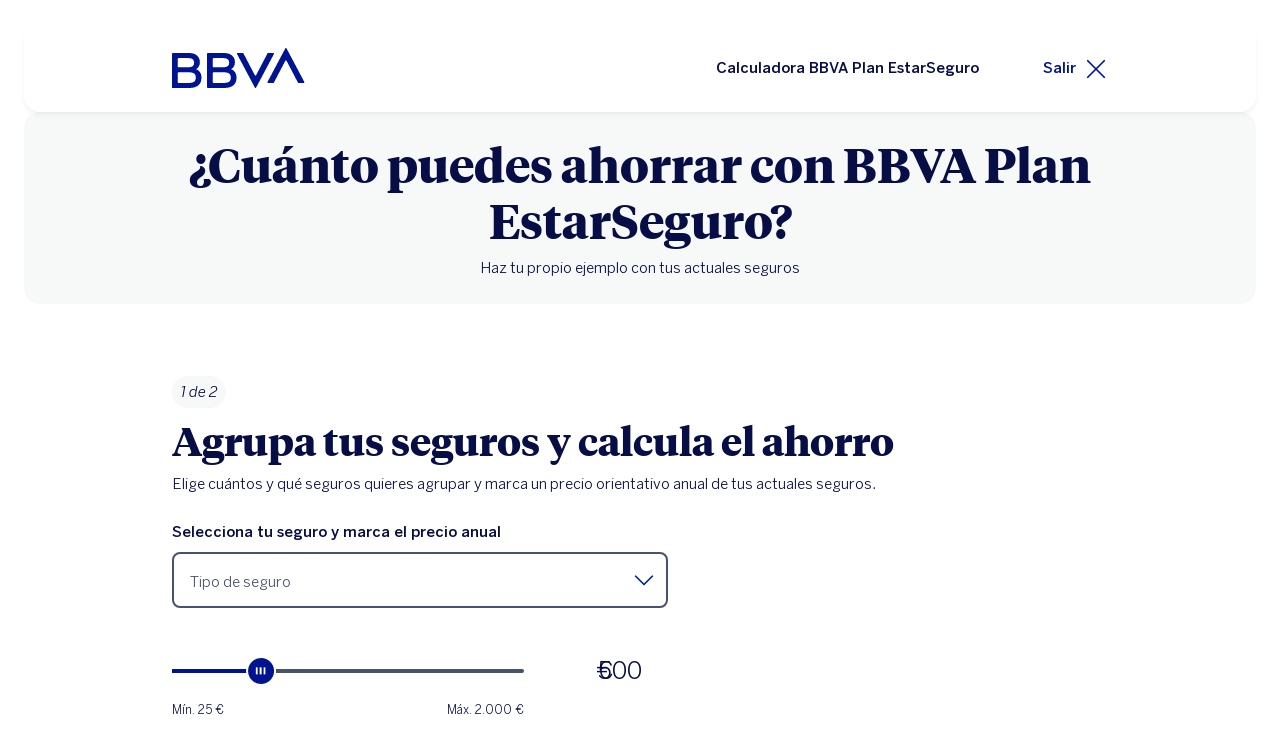

--- FILE ---
content_type: text/html; charset=UTF-8
request_url: https://www.bbva.es/personas/productos/seguros/plan-estar-seguro/calculadora.html?bbvacom=seguro-gastos-hijos-futuro
body_size: 8887
content:
<!DOCTYPE html>


    <html lang="es-ES" data-lang-multilanguage="true" data-toggle="false">
    


<head>

    
    
    
    

    
    
    

    

    

    


    
    

    
        <link rel="preconnect" href="https://tags.tiqcdn.com/"/>
    
        <link rel="preconnect" href="https://dpm.demdex.net/"/>
    
        <link rel="preconnect" href="https://bbva.tt.omtrdc.net/"/>
    
        <link rel="preconnect" href="https://smetrics.bbva.es/"/>
    
    


    
    <meta http-equiv="content-type" content="text/html; charset=UTF-8"/>
<meta http-equiv="X-UA-Compatible" content="IE=edge"/>

    <meta name="viewport" content="width=device-width, initial-scale=1.0"/>
<meta name="lang" content="es-ES"/>
<meta name="resource-type" content="document"/>
<meta name="global" content="distribution"/>
<meta name="robots" content="noindex, nofollow"/>
<meta name="author" content="BBVA"/>
<meta name="description" lang="es-ES" content="¿Cuánto puedes ahorrar en el pago de tus seguros? Haz tu propio ejemplo con tus actuales seguros con esta calculadora del Plan EstarSeguro de BBVA."/>
<meta scheme="W3CDTF" name="date" content="January 16, 2026 12:00:00 +0000"/>
<meta scheme="W3CDTF" name="DC.date" content="January 16, 2026 12:00:00 +0000"/>
<meta name="DC.date.issue" content="January 16, 2026 12:00:00 +0000"/>
<meta name="last-modified" content="January 16, 2026 12:00:00 +0000"/>
<meta name="pageDate" content="January 16, 2026 12:00:00 +0000"/>
<meta name="DC.date" content="January 16, 2026 12:00:00 +0000"/>
<meta name="pageRender" content="January 16, 2026 12:00:00 +0000"/>
<meta itemprop="datePublished" content="January 16, 2026 12:00:00 +0000"/>
<meta scheme="RFC1766" name="DC.language" content="es-ES"/>
<meta name="DC.title" lang="es-ES" content="BBVA ESPAÑA"/>
<meta name="twitter:title" content="Calculadora Plan EstarSeguro | Seguros | BBVA"/>
<meta name="twitter:description" content="¿Cuánto puedes ahorrar en el pago de tus seguros? Haz tu propio ejemplo con tus actuales seguros con esta calculadora del Plan EstarSeguro de BBVA."/>
<meta name="twitter:card" content="summary"/>
<meta property="og:title" content="Calculadora Plan EstarSeguro | Seguros | BBVA"/>
<meta property="og:description" content="¿Cuánto puedes ahorrar en el pago de tus seguros? Haz tu propio ejemplo con tus actuales seguros con esta calculadora del Plan EstarSeguro de BBVA."/>
<meta property="og:type" content="website"/>
<meta property="og:url" content="https://www.bbva.es/personas/productos/seguros/plan-estar-seguro/calculadora.html"/>
<meta property="fb:pages" content="12356789"/>
<meta name="cookiesgdpr" content="/personas.cookiesgdpr.html"/>
<meta name="search_segment" content="personas"/>
<meta name="segment" content="personas"/>
<meta name="release_version" content="6.28.1.2025_1120_1210503_0007037428"/>



    
        

    
    
    
    
    


        


    
        
    <script type="text/javascript">
        window.digitalData = {"application":{"application":{"name":"","type":""},"customFields":"","earnings":"","errorType":"","expenses":"","fulfillmentModel":"","globalApplication":"","interactionLevel":"","isQualifiedVisits":"","offer":"","operationNumber":"","process":"","programTypeHired":"","state":"","step":"","transactionID":"","typology":""},"internalCampaign":{"attributes":[],"event":{"eventInfo":{"eventName":"","siteActionName":""}}},"optimization":{"attributes":[],"event":[]},"page":{"pageActivity":{"audio":{"nameOfPodcastDisplayed":""},"link":{"aux1":"","aux2":"","aux3":"","ext":"","name":"","url":""},"loginType":"","search":{"onSiteSearchEnterTerm":"","onSiteSearchResults":"","onSiteSearchTerm":""},"video":{"nameOfVideoDisplayed":""}},"pageInfo":{"area":"publica","businessUnit":"BBVA ES","channel":"online","errorPage":"","geoRegion":"","language":"ES","level1":"seguros","level10":"","level2":"plan estar seguro","level3":"calculadora","level4":"","level5":"","level6":"","level7":"","level8":"","level9":"","pageIntent":"informacion","pageName":"dynamicViewportChange:publica:personas:seguros:plan estar seguro:calculadora","pageSegment":"personas","projectName":"","server":"","siteAppName":"BBVA ES","sysEnv":"dynamicViewportChange","version":"1.1.0"}},"pageInstanceID":"pro","products":{"attributes":[],"productPortfolio":[]},"user":{"age":"","civilStatus":"","country":"","device":{"root":"","mobile":"","userAgent":""},"educationLevel":"","gender":"","jobType":"","profileID":"","prospectID":"","segment":{"profile":"","global":""},"state":"","userID":"","userState":"no logado"},"versionDL":"20190718_4.0"};

        window.digitalData.user.device.mobile = (function(a) { if (/(android|bb\d+|meego).+mobile|avantgo|bada\/|blackberry|blazer|compal|elaine|fennec|hiptop|iemobile|ip(hone|od)|iris|kindle|lge |maemo|midp|mmp|mobile.+firefox|netfront|opera m(ob|in)i|palm( os)?|phone|p(ixi|re)\/|plucker|pocket|psp|series(4|6)0|symbian|treo|up\.(browser|link)|vodafone|wap|windows ce|xda|xiino/i.test(a) || /1207|6310|6590|3gso|4thp|50[1-6]i|770s|802s|a wa|abac|ac(er|oo|s\-)|ai(ko|rn)|al(av|ca|co)|amoi|an(ex|ny|yw)|aptu|ar(ch|go)|as(te|us)|attw|au(di|\-m|r |s )|avan|be(ck|ll|nq)|bi(lb|rd)|bl(ac|az)|br(e|v)w|bumb|bw\-(n|u)|c55\/|capi|ccwa|cdm\-|cell|chtm|cldc|cmd\-|co(mp|nd)|craw|da(it|ll|ng)|dbte|dc\-s|devi|dica|dmob|do(c|p)o|ds(12|\-d)|el(49|ai)|em(l2|ul)|er(ic|k0)|esl8|ez([4-7]0|os|wa|ze)|fetc|fly(\-|_)|g1 u|g560|gene|gf\-5|g\-mo|go(\.w|od)|gr(ad|un)|haie|hcit|hd\-(m|p|t)|hei\-|hi(pt|ta)|hp( i|ip)|hs\-c|ht(c(\-| |_|a|g|p|s|t)|tp)|hu(aw|tc)|i\-(20|go|ma)|i230|iac( |\-|\/)|ibro|idea|ig01|ikom|im1k|inno|ipaq|iris|ja(t|v)a|jbro|jemu|jigs|kddi|keji|kgt( |\/)|klon|kpt |kwc\-|kyo(c|k)|le(no|xi)|lg( g|\/(k|l|u)|50|54|\-[a-w])|libw|lynx|m1\-w|m3ga|m50\/|ma(te|ui|xo)|mc(01|21|ca)|m\-cr|me(rc|ri)|mi(o8|oa|ts)|mmef|mo(01|02|bi|de|do|t(\-| |o|v)|zz)|mt(50|p1|v )|mwbp|mywa|n10[0-2]|n20[2-3]|n30(0|2)|n50(0|2|5)|n7(0(0|1)|10)|ne((c|m)\-|on|tf|wf|wg|wt)|nok(6|i)|nzph|o2im|op(ti|wv)|oran|owg1|p800|pan(a|d|t)|pdxg|pg(13|\-([1-8]|c))|phil|pire|pl(ay|uc)|pn\-2|po(ck|rt|se)|prox|psio|pt\-g|qa\-a|qc(07|12|21|32|60|\-[2-7]|i\-)|qtek|r380|r600|raks|rim9|ro(ve|zo)|s55\/|sa(ge|ma|mm|ms|ny|va)|sc(01|h\-|oo|p\-)|sdk\/|se(c(\-|0|1)|47|mc|nd|ri)|sgh\-|shar|sie(\-|m)|sk\-0|sl(45|id)|sm(al|ar|b3|it|t5)|so(ft|ny)|sp(01|h\-|v\-|v )|sy(01|mb)|t2(18|50)|t6(00|10|18)|ta(gt|lk)|tcl\-|tdg\-|tel(i|m)|tim\-|t\-mo|to(pl|sh)|ts(70|m\-|m3|m5)|tx\-9|up(\.b|g1|si)|utst|v400|v750|veri|vi(rg|te)|vk(40|5[0-3]|\-v)|vm40|voda|vulc|vx(52|53|60|61|70|80|81|83|85|98)|w3c(\-| )|webc|whit|wi(g|nc|nw)|wmlb|wonu|x700|yas\-|your|zeto|zte\-/i.test(a.substr(0, 4))) return 'si';return 'no';})(navigator.userAgent || navigator.vendor || window.opera);
        window.digitalData.user.device.userAgent = window.navigator.userAgent;
        window.digitalData.page.pageInfo.server =  window.location.host;
    </script>

    


    


    
    
    
    
    

    
    
    
    

    <!-- This file can be overwritten in any page to add specific data in the header.-->
    
<script type="text/javascript">var lazycss = lazycss ? lazycss : [];</script>
<script type="text/javascript">var lazycsskeys = lazycsskeys ? lazycsskeys : [];</script>


    
<link rel="stylesheet" href="/apps/bbva/pwebsnew/components/clientlibs/bbvanew.critical/small.lc-20251120-210633-lc.min.ACSHASHdb5a19371f4093311e6ff08acddfeef0.css" type="text/css">



    
<link rel="stylesheet" href="/apps/bbva/pwebsnew/components/clientlibs/bbvanew.critical/large.lc-20251120-210633-lc.min.ACSHASH99c21eeefd546b390c4dd2f4944fc84c.css" type="text/css" media="all and (min-width: 600px)">



    
<link rel="stylesheet" href="/apps/bbva/pwebsnew/components/clientlibs/bbvanew.common.lc-20251120-210633-lc.min.ACSHASH1b492c229c4b5c1e83ae41100d87cd59.css" media="print" onload="this.media='all'">



    
<script type='text/javascript' class='lazyCSS'>if(!lazycss){lazycss=[];} if(!lazycsskeys){lazycsskeys=[];} var lazycsskey="/apps/bbva/pwebsnew/components/clientlibs/bbvanew.iconfonts.lc-20251120-210633-lc.min.css"; if(lazycsskeys.indexOf(lazycsskey)===-1){ lazycsskeys.push(lazycsskey); lazycss.push({ rel:"stylesheet", href:lazycsskey, type:"text/css", media:"print", onload:"this.media='all'" });}</script>



    
<link rel="stylesheet" href="/apps/bbva/pwebsnew/components/clientlibs/bbvanew.lightbox/small.lc-20251120-210633-lc.min.ACSHASH56186352be9ff665e9f372c5fa96a8dc.css" media="print" onload="this.media='all'">



    
<script type='text/javascript' class='lazyCSS'>if(!lazycss){lazycss=[];} if(!lazycsskeys){lazycsskeys=[];} var lazycsskey="/apps/bbva/pwebsnew/components/clientlibs/bbvanew.lightbox/large.lc-20251120-210633-lc.min.css"; if(lazycsskeys.indexOf(lazycsskey)===-1){ lazycsskeys.push(lazycsskey); lazycss.push({ rel:"stylesheet", href:lazycsskey, type:"text/css", media:"print", onload:"this.media='all'" });}</script>



    
<script type='text/javascript' class='lazyCSS'>if(!lazycss){lazycss=[];} if(!lazycsskeys){lazycsskeys=[];} var lazycsskey="/apps/bbva/pwebsnew/components/clientlibs/bbvanew.radiobutton.lc-20251120-210633-lc.min.css"; if(lazycsskeys.indexOf(lazycsskey)===-1){ lazycsskeys.push(lazycsskey); lazycss.push({ rel:"stylesheet", href:lazycsskey, type:"text/css", media:"print", onload:"this.media='all'" });}</script>



    
<script type='text/javascript' class='lazyCSS'>if(!lazycss){lazycss=[];} if(!lazycsskeys){lazycsskeys=[];} var lazycsskey="/apps/bbva/pwebsnew/components/clientlibs/bbvanew.sectionTitle.lc-20251120-210633-lc.min.css"; if(lazycsskeys.indexOf(lazycsskey)===-1){ lazycsskeys.push(lazycsskey); lazycss.push({ rel:"stylesheet", href:lazycsskey, type:"text/css", media:"print", onload:"this.media='all'" });}</script>



    
<link rel="stylesheet" href="/apps/bbva/pwebsnew/components/clientlibs/bbvanew.videoLink/small.lc-20251120-210633-lc.min.ACSHASH9c0a33462c4d22ab052ccca97aa87a5e.css" media="print" onload="this.media='all'">



    
<script type='text/javascript' class='lazyCSS'>if(!lazycss){lazycss=[];} if(!lazycsskeys){lazycsskeys=[];} var lazycsskey="/apps/bbva/pwebsnew/components/clientlibs/bbvanew.videoLink/large.lc-20251120-210633-lc.min.css"; if(lazycsskeys.indexOf(lazycsskey)===-1){ lazycsskeys.push(lazycsskey); lazycss.push({ rel:"stylesheet", href:lazycsskey, type:"text/css", media:"print", onload:"this.media='all'" });}</script>







<link rel="icon" type="image/png" sizes="48x48" href="/content/dam/library/favicons/favicon-48x48.png"/>
<link rel="apple-touch-icon" href="/content/dam/library/favicons/apple-touch-icon.png"/>
<link rel="icon" type="image/png" sizes="32x32" href="/content/dam/library/favicons/favicon-32x32.png"/>
<link rel="icon" type="image/png" sizes="192x192" href="/content/dam/library/favicons/android-chrome-192x192.png"/>
<link rel="icon" type="image/png" sizes="16x16" href="/content/dam/library/favicons/favicon-16x16.png"/>
<link rel="manifest" href="/apps/settings/wcm/designs/bbva/img/favicons/v1/site.webmanifest"/>
<link rel="mask-icon" href="/content/dam/library/favicons/safari-pinned-tab.svg" color="#1464a5"/>
<link rel="shortcut icon" href="/content/dam/library/favicons/favicon.ico"/>
<meta name="msapplication-TileColor" content="#ffffff"/>
<meta name="msapplication-TileImage" content="/content/dam/library/favicons/mstile-144x144.png"/>
<meta name="msapplication-config" content="/apps/settings/wcm/designs/bbva/img/favicons/v1/browserconfig.xml"/>
<meta name="theme-color" content="#ffffff"/>



    
    
        <link rel="canonical" href="https://www.bbva.es/personas/productos/seguros/plan-estar-seguro/calculadora.html"/>
    


    
    
    
    
    
    
<script src="/etc.clientlibs/clientlibs/granite/jquery.min.ACSHASH3e24d4d067ac58228b5004abb50344ef.js"></script>
<script src="/etc.clientlibs/clientlibs/granite/utils.min.ACSHASH3b86602c4e1e0b41d9673f674a75cd4b.js"></script>



    
    <script type="text/javascript">
        window.analyticsLanguage = 'es';
    </script>
    
        
        <title>Calculadora Plan EstarSeguro | Seguros | BBVA</title>

        
        

        
        


        <script type="text/javascript">
            // define a readonly the BE editor mode state.
            window.AEMeditorMode = false;


        </script>

        
        <style>
@media (max-width: 600px) {
.cookiesgdpr__sticky > .alert__wrapper {
max-width:100%!important;
}
.cookiesgdpr__btns__wrapper .cookiesgdpr__acceptbtn, .cookiesgdpr__rejectbtn, .cookiesgdpr__configbtn {
width:100%;
text-align:center!important;
}
}
</style>
<script>
    if(!(/(android|bb\d+|meego).+mobile|avantgo|bada\/|blackberry|blazer|compal|elaine|fennec|hiptop|iemobile|ip(hone|od)|ipad|iris|kindle|Android|Silk|lge |maemo|midp|mmp|netfront|opera m(ob|in)i|palm( os)?|phone|p(ixi|re)\/|plucker|pocket|psp|series(4|6)0|symbian|treo|up\.(browser|link)|vodafone|wap|windows (ce|phone)|xda|xiino/i.test(navigator.userAgent) || /1207|6310|6590|3gso|4thp|50[1-6]i|770s|802s|a wa|abac|ac(er|oo|s-)|ai(ko|rn)|al(av|ca|co)|amoi|an(ex|ny|yw)|aptu|ar(ch|go)|as(te|us)|attw|au(di|-m|r |s )|avan|be(ck|ll|nq)|bi(lb|rd)|bl(ac|az)|br(e|v)w|bumb|bw-(n|u)|c55\/|capi|ccwa|cdm-|cell|chtm|cldc|cmd-|co(mp|nd)|craw|da(it|ll|ng)|dbte|dc-s|devi|dica|dmob|do(c|p)o|ds(12|-d)|el(49|ai)|em(l2|ul)|er(ic|k0)|esl8|ez([4-7]0|os|wa|ze)|fetc|fly(-|_)|g1 u|g560|gene|gf-5|g-mo|go(\.w|od)|gr(ad|un)|haie|hcit|hd-(m|p|t)|hei-|hi(pt|ta)|hp( i|ip)|hs-c|ht(c(-| |_|a|g|p|s|t)|tp)|hu(aw|tc)|i-(20|go|ma)|i230|iac( |-|\/)|ibro|idea|ig01|ikom|im1k|inno|ipaq|iris|ja(t|v)a|jbro|jemu|jigs|kddi|keji|kgt( |\/)|klon|kpt |kwc-|kyo(c|k)|le(no|xi)|lg( g|\/(k|l|u)|50|54|-[a-w])|libw|lynx|m1-w|m3ga|m50\/|ma(te|ui|xo)|mc(01|21|ca)|m-cr|me(rc|ri)|mi(o8|oa|ts)|mmef|mo(01|02|bi|de|do|t(-| |o|v)|zz)|mt(50|p1|v )|mwbp|mywa|n10[0-2]|n20[2-3]|n30(0|2)|n50(0|2|5)|n7(0(0|1)|10)|ne((c|m)-|on|tf|wf|wg|wt)|nok(6|i)|nzph|o2im|op(ti|wv)|oran|owg1|p800|pan(a|d|t)|pdxg|pg(13|-([1-8]|c))|phil|pire|pl(ay|uc)|pn-2|po(ck|rt|se)|prox|psio|pt-g|qa-a|qc(07|12|21|32|60|-[2-7]|i-)|qtek|r380|r600|raks|rim9|ro(ve|zo)|s55\/|sa(ge|ma|mm|ms|ny|va)|sc(01|h-|oo|p-)|sdk\/|se(c(-|0|1)|47|mc|nd|ri)|sgh-|shar|sie(-|m)|sk-0|sl(45|id)|sm(al|ar|b3|it|t5)|so(ft|ny)|sp(01|h-|v-|v )|sy(01|mb)|t2(18|50)|t6(00|10|18)|ta(gt|lk)|tcl-|tdg-|tel(i|m)|tim-|t-mo|to(pl|sh)|ts(70|m-|m3|m5)|tx-9|up(\.b|g1|si)|utst|v400|v750|veri|vi(rg|te)|vk(40|5[0-3]|-v)|vm40|voda|vulc|vx(52|53|60|61|70|80|81|83|85|98)|w3c(-| )|webc|whit|wi(g |nc|nw)|wmlb|wonu|x700|yas-|your|zeto|zte-/i.test(navigator.userAgent.substr(0, 4)) || /(iPad)/.test(navigator.userAgent) || ("MacIntel" === navigator.platform && 1 < navigator.maxTouchPoints))){
        function changeParamsLogin(){
            var target = document.querySelector('[data-component=access]');
            var jsonParams = JSON.parse(target.getAttribute('data-component-params'));
            jsonParams.tablet = jsonParams.desktop;
            target.setAttribute('data-component-params', JSON.stringify(jsonParams));
        }
        function rewriteLoginParameters(){
            (document.querySelector('[data-component=access]')) ? changeParamsLogin() : setTimeout(function(){rewriteLoginParameters()}, 40);
        }
        rewriteLoginParameters();
    }
</script>

<script>
    const dateNowNI = new Date();
    dateNowNI.setTime(dateNowNI.getTime() + (364 * 24 * 60 * 60 * 1000));
    if (document.cookie.match(/^(.*;)?\s*wcp_ni\s*=\s*[^;]+(.*)?$/) === null) {
        document.cookie = "wcp_ni=true;path=/;domain=www.bbva.es;expires="+dateNowNI.toUTCString()+";";
        document.cookie = "wcp_ni=true;path=/;domain=qa.grupobbva.com;expires="+dateNowNI.toUTCString()+";";
    }
</script>

<script src="//tags.tiqcdn.com/utag/bbva/es-main-aem/prod/utag.sync.js"></script>
<script src="/pub/snape/dist/utils.js"></script>
<script src="/pub/snape/dist/APIevents.js"></script>
<script src="/pub/snape/dist/contract.js"></script>
<script src="/content/dam/public-web/bbvaes/local-tools/tealeaf/contact-id/contactid.min.js"></script>
        

        
        
            
                <link rel="alternate" href="https://www.bbva.es/ca/personas/productos/seguros/plan-estar-seguro/calculadora.html" hreflang="ca-ES"/>
            
                <link rel="alternate" href="https://www.bbva.es/en/personas/productos/seguros/plan-estar-seguro/calculadora.html" hreflang="en-ES"/>
            
                <link rel="alternate" href="https://www.bbva.es/gl/personas/productos/seguros/plan-estar-seguro/calculadora.html" hreflang="gl-ES"/>
            
                <link rel="alternate" href="https://www.bbva.es/eu/personas/productos/seguros/plan-estar-seguro/calculadora.html" hreflang="eu-ES"/>
            
            
                <link rel="alternate" href="https://www.bbva.es/personas/productos/seguros/plan-estar-seguro/calculadora.html" hreflang="es-ES"/>
            
        
        
    
    
    
</head>
    <body class="bbva__base  background-primary-alternative" itemscope itemtype="http://schema.org/WebPage">
    
    
    
    <div class="general-wrapper">
        
        <header class="header__base header__base--has-process wrapper" data-component="tabulation">
            


















<div class="alert--full alert--yellow" data-component="browseralert" data-component-params='{"browserSupport": {&#34;partial&#34;:[],&#34;any&#34;:[]}, "noSupportFallbackPage" : &#34;/general/navegador-no-soportado.html&#34;}'>
</div>






<div data-component="cookiesgdpr" class="cookiesgdpr" data-component-params='{"cookieVersion": "5", "nonBlocking": false}'></div>













<div>


    
<link rel="stylesheet" href="/apps/bbva/pwebsnew/components/clientlibs/bbvanew.alert/small.lc-20251120-210633-lc.min.ACSHASH8ab8cc87d795b21c0ba5c1be14a69e91.css" type="text/css">



    
<link rel="stylesheet" href="/apps/bbva/pwebsnew/components/clientlibs/bbvanew.alert/large.lc-20251120-210633-lc.min.ACSHASH96bed0475f046af25e83de24bbbcd994.css" type="text/css" media="all and (min-width: 600px)">



    
<link rel="stylesheet" href="/apps/bbva/pwebsnew/components/clientlibs/bbvanew.stickyalert.lc-20251120-210633-lc.min.ACSHASHfb530ee037fdcd8ed6c4fab34cac28e9.css" type="text/css">






</div>

            
            


    
<link rel="stylesheet" href="/apps/bbva/pwebsnew/components/clientlibs/bbvanew.header/small.lc-20251120-210633-lc.min.ACSHASH2056016d7f188e214dabab1985e03d39.css" type="text/css">



    
<link rel="stylesheet" href="/apps/bbva/pwebsnew/components/clientlibs/bbvanew.header/large.lc-20251120-210633-lc.min.ACSHASH6bfd3506dbb06a42dde014dd1b05a9cf.css" type="text/css" media="all and (min-width: 600px)">



    
<link rel="stylesheet" href="/apps/bbva/pwebsnew/components/clientlibs/bbvanew.processheader.lc-20251120-210633-lc.min.ACSHASH5464dc7949f2c32b62f665bd4c4a0e6e.css" type="text/css">





<nav class="processheader header__container " data-component="processheader" aria-label="Principal" data-component-params='{"noSticky": "false" }' data-dl-component data-dl-component-name="processheader" data-dl-component-type="bbva/pwebsnew/components/par/processheader" id="processheader">
    <div class="header__wrapper container-header">
        
            <div class="header__logo header__logo--hidden">
                
                <a itemscope="url" class="header__logo__link  " target="_self" data-lightbox-shorts="false" aria-label="BBVA para Personas" title="Principal" href="/personas.html">
                    
                        
    
        


    
     <img src="/content/dam/library/logos/logo-bbva.svg" srcset="/content/dam/library/logos/logo-bbva.svg" sizes="(min-width: 900px) 20vw, 50vw" itemprop="logo" class="header__image " alt="Principal" loading="eager" aria-hidden="true"/>

    

                    
                </a>
            </div>
        
        <div class="header__title__container">
            <p class="header__title header__title--hidden">
                <span class="header__text">Calculadora BBVA Plan EstarSeguro</span>
            </p>
            <a href="javascript:void(0)" class="header__closebtn" aria-label="Salir">
                <p class="header__closebtn__text">Salir</p>
                <i class="bbva-icon bbva-icon__2_022_close"></i>
            </a>
        </div>
    </div>
</nav>

        </header>
        <main>
            <div class="wrapper process-template-spacing">
    


    
        
    
        
    
        
    
        
    
    


<div class="aem-Grid aem-Grid--12 aem-Grid--default--12 ">
    
    <div class="narrowmarquee aem-GridColumn aem-GridColumn--default--12">



    
<link rel="stylesheet" href="/apps/bbva/pwebsnew/components/clientlibs/bbvanew.narrowmarquee.lc-20251120-210633-lc.min.ACSHASH98e19728d44d527fbfa6c3de798caa94.css" type="text/css">



    
<link rel="stylesheet" href="/apps/bbva/pwebsnew/components/clientlibs/bbvanew.columncontrol/small.lc-20251120-210633-lc.min.ACSHASHb56a93b99718723b814d151d6c41b101.css" media="print" onload="this.media='all'">



    
<link rel="stylesheet" href="/apps/bbva/pwebsnew/components/clientlibs/bbvanew.columncontrol/large.lc-20251120-210633-lc.min.ACSHASH55cb759f74404e696800db6c8722a229.css" media="print" onload="this.media='all'">







    <div class="narrowmarquee__base false-full-width-lateral-margin spacing no-margin-top background-primary  ">
        <div class="container-full-width">
            <div class="narrowmarquee__content">
                <h1 class="narrowmarquee__title">
                    ¿Cuánto puedes ahorrar con BBVA Plan EstarSeguro?
                </h1>
                <p class="narrowmarquee__text">Haz tu propio ejemplo con tus actuales seguros</p>
                
            </div>
            
        </div>
    </div>

</div>
<div class="experiencefragment spacing spacing--m aem-GridColumn aem-GridColumn--default--12">






    


    
        
        <div data-dl-component data-dl-component-name="experiencefragment" data-dl-component-type="bbva/pwebsnew/components/par/experiencefragment" id="content-experiencefragment">
             
             
    



<div class="xf-content-height">
    


<div class="aem-Grid aem-Grid--12 aem-Grid--default--12 ">
    
    <div class="htmlcomponent spacing spacing--m aem-GridColumn aem-GridColumn--default--12">





	<div class="htmlcomponent__container  " id="calculadora-seguros-plan-estar-seguro-master-jcr-content-root-htmlcomponent">
        <style type="text/css"></style>
        <script type="text/javascript">(function() {
            // third party js
            
        })(this);</script>
        <div
  class="bbvaes-public"
  data-id="calculadoraseguros"
  data-js="calculadoraseguros"
></div>

<script src="/pub/snape/dist/insertDynamicTools.js "></script>
    </div>

</div>

    
</div>

</div>
        </div>
    
</div>
<div class="textandimage aem-GridColumn aem-GridColumn--default--12">

    
<link rel="stylesheet" href="/apps/bbva/pwebsnew/components/clientlibs/bbvanew.textandimage/small.lc-20251120-210633-lc.min.ACSHASHf51aec280b8636e70fae6addf160b681.css" media="print" onload="this.media='all'">



    
<link rel="stylesheet" href="/apps/bbva/pwebsnew/components/clientlibs/bbvanew.textandimage/large.lc-20251120-210633-lc.min.ACSHASHb18fbc771a21a753076a7131048b224f.css" media="print" onload="this.media='all'">







<div itemscope itemtype="http://schema.org/WebPage" data-component="textandimage" data-component-params='{"videoID": ""}'>
    <div class="container-no-full-width spacing spacing--m">
        <div class="textandimage__base background-  " data-dl-component data-dl-component-name="textandimage" data-dl-component-type="bbva/pwebsnew/components/par/textandimage" id="content-textandimage">
            <div class="textandimage__wrapper textandimage__wrapper--center">
                
                
                
                <div class="textandimage__article">
                    <div class="textandimage__text rte" itemprop="text"><p><span style="letter-spacing: 0.0px;">Esta simulación ha sido obtenida a partir de los importes que has incorporado, que hemos sumado, dividido por doce meses y aplicado el ahorro correspondiente. El resultado se actualizará para cada simulación que realices y tiene una finalidad puramente informativa. No sustituye la que resulte de la contratación de PLAN ESTARSEGURO y su aplicación a tus Seguros BBVA que incorpores al mismo. Simula cada Seguro BBVA para conocer tu precio y cuánto podrías ahorrar.</span><br />
</p>
<p>Para disfrutar de BBVA Plan EstarSeguro hay que contratar la tarjeta BBVA Plan EstarSeguro, sin intereses, comisiones ni costes adicionales. Tarjeta de crédito sujeta a la aprobación previa de BBVA. La tarjeta BBVA Plan EstarSeguro solo puede utilizarse para pagar las primas de ciertos seguros de las compañías BBVASEGUROS, S‌.‌A., de Seguros y Reaseguros, BBVA ALLIANZ SEGUROS Y REASEGUROS S.A., SANITAS S‌.‌A. de Seguros y Generali Seguros y Reaseguros, S.A.U. Oferta válida hasta 31/01/2026, procediendo a partir de esa fecha a su prórroga anual, siempre que no haya cambios en las condiciones. En una operación de 600€ a satisfacer en 12 meses al tipo de interés nominal anual del 0% el importe total a pagar sería de 600€ en cuotas mensuales de 50€; <b>la TAE, tasa anual equivalente, resultante será 0%.</b></p>
<p>Aseguradora Vida: BBVASEGUROS S.A., de Seguros y Reaseguros. Aseguradora Hogar, Baja Laboral ILT, Coche y Moto: BBVA ALLIANZ SEGUROS Y REASEGUROS, S.A. Aseguradoras Salud: coasegurado al 50% entre BBVASEGUROS. S.A., de Seguros y Reaseguros y SANITAS S.A. de Seguros. Aseguradora Coche y Moto: coasegurado al 50% entre BBVASEGUROS. S.A., de Seguros y Reaseguros y 50% por Generali Seguros y Reaseguros, S.A.U. Mediador: BBVA MEDIACIÓN, OPERADOR DE BANCA-SEGUROS VINCULADO, S.A., inscrita en el registro administrativo de distribuidores de seguros de la Dirección General de Seguros y Fondos de Pensiones con la clave OV0060. Tiene concertado un seguro de responsabilidad civil profesional.</p>
</div>
                </div>
                
                
            </div>
        </div>
    </div>
</div>
</div>
<div class="textandimage aem-GridColumn aem-GridColumn--default--12">

    
<link rel="stylesheet" href="/apps/bbva/pwebsnew/components/clientlibs/bbvanew.textandimage/small.lc-20251120-210633-lc.min.ACSHASHf51aec280b8636e70fae6addf160b681.css" media="print" onload="this.media='all'">



    
<link rel="stylesheet" href="/apps/bbva/pwebsnew/components/clientlibs/bbvanew.textandimage/large.lc-20251120-210633-lc.min.ACSHASHb18fbc771a21a753076a7131048b224f.css" media="print" onload="this.media='all'">







<div itemscope itemtype="http://schema.org/WebPage" data-component="textandimage" data-component-params='{"videoID": ""}'>
    <div class="container-no-full-width spacing spacing--m">
        <div class="textandimage__base background-  " data-dl-component data-dl-component-name="textandimage_526186334" data-dl-component-type="bbva/pwebsnew/components/par/textandimage" id="content-textandimage_526186334">
            <div class="textandimage__wrapper textandimage__wrapper--center">
                
                
                
                
                
                
            </div>
        </div>
    </div>
</div>
</div>

    
</div>

    


<div class="aem-Grid aem-Grid--12 aem-Grid--default--12 ">
    
    
    
</div>

</div>
        </main>
    </div>
    <div class="wrapper sticky__wrapper">
    

    
<link rel="stylesheet" href="/apps/bbva/pwebsnew/components/clientlibs/bbvanew.helpsticky/small.lc-20251120-210633-lc.min.ACSHASHd796829e069f84860e75193247fb23c1.css" media="print" onload="this.media='all'">



    
<link rel="stylesheet" href="/apps/bbva/pwebsnew/components/clientlibs/bbvanew.helpsticky/large.lc-20251120-210633-lc.min.ACSHASHc4520e9a232d2e5f47800d7bb890f8bc.css" media="print" onload="this.media='all'">






    
</div>
    



    
    
<script src="/apps/bbva/pwebsnew/components/clientlibs/bbvanew.publish.lc-20251120-210633-lc.min.ACSHASH2336ffec2fcd31a101e3df2750619bed.js" defer></script>


    
    
    
<script src="/apps/bbva/pwebsnew/components/clientlibs/iframe/iframe-resizer.min.ACSHASH69884185e69f0251622e021efc938197.js" defer></script>


    
    
<script src="/apps/bbva/pwebsnew/components/clientlibs/iframe/iframe-resizer-contentwindow.min.ACSHASH36f11590393afed282f1f79447a290a5.js" defer></script>




<script type="text/javascript">
    !function(){function e(n){n.forEach(function(e){var i=document.createElement("link");Object.keys(e).forEach(function(n){return i.setAttribute(n,e[n])}),document.body.appendChild(i)})}window.lazycsslarge=window.lazycss.filter(function(n){return 0<n.href.indexOf("/large")}),window.lazycss=window.lazycss.filter(function(n){return n.href.indexOf("/large")<0}),e(window.lazycss),599<window.innerWidth?(e(window.lazycsslarge),window.lazycsslarge=[]):window.document.addEventListener("viewport:change",function(n){e(window.lazycsslarge),window.lazycsslarge=[]})}();
    (function () {window.lazycss.forEach(function(e){var o=document.querySelectorAll('[href="'+e.href+'"]');if(o.length>1)for(var r=o.length-1;r>0;r--)o[r].parentNode.removeChild(o[r])});})();
</script>


    
    <script type="text/javascript">
    var utag_data = {};
    </script>
    <script type="text/javascript">
        (function(a,b,c,d){
        a='//tags.tiqcdn.com/utag/bbva/es-main-aem/prod/utag.js';
        b=document;c='script';d=b.createElement(c);d.src=a;d.type='text/java'+c;d.async=true;
        a=b.getElementsByTagName(c)[0];a.parentNode.insertBefore(d,a);
        })();
    </script>
<script>
    function randomIntFromInterval(min, max) { // min and max included 
        return Math.floor(Math.random() * (max - min + 1) + min)
    }

    if(document.body.clientWidth > 991){
        function getCookieLlangNewPG(name){
            const cookies = document.cookie.split(';');
            for (let i = 0; i < cookies.length; i++) {
                let cookie = cookies[i];
                if (cookie.charAt(0) == ' ') {
                    cookie = cookie.substring(1, cookie.length);
                }
                if (cookie.split('=')[0] == name) {
                    return cookie.split('=')[1] != 'es' ? cookie.split('=')[1] : null;
                }
            }
            return null;
        }
        if(!getCookieLlangNewPG('cdl')){
            const dCDLL = new Date();
	        dCDLL.setTime(dCDLL.getTime() + 364 * 24 * 60 * 60 * 1000);
            document.cookie = 'cdl='+randomIntFromInterval(0, 99)+';domain='+window.location.hostname.substr(window.location.hostname.indexOf('.'))+';expires=' + dCDLL.toUTCString()+';path=/';
        }
        const urlE = '/general/login/login-empresas.html';

        if(getCookieLlangNewPG('cdl') < 110 && window.location.href.indexOf('empresas') > -1){
            document.querySelectorAll('[data-component=access] a')[0]?.addEventListener('click', function(event) {
                event.stopImmediatePropagation();
                window.location.href = getCookieLlangNewPG('language') ? '/'+getCookieLlangNewPG('language')+urlE : urlE;
            }, true);
        }
    }
</script>

<script>
  setTimeout(function(){
      if (window.location.href.indexOf('/general/landings/empresas/cuentas/cuenta-negocios-bienvenida-autonomos.html') > -1) {
          document.querySelectorAll(".complexmarquee__actions a")[0]?.addEventListener("click", function (e) {
              e.preventDefault();
              e.stopPropagation();
              const strInteractionLvl = "click - cta cabecera - hazte de bbva";
  
              const dgtData = digitalData;
              dgtData.application.interactionLevel = strInteractionLvl;
  
              digitalChangeAem("link", dgtData);
  
              window.location.href = document.querySelectorAll(".complexmarquee__actions a")[0].getAttribute("href") + window.location.search;
          });
      }
  
      if (window.location.href.indexOf('/general/promociones-y-ofertas.html') > -1) {
          document.querySelectorAll(".complexmarquee__actions a")[0]?.addEventListener("click", function (e) {
              e.preventDefault();
              e.stopPropagation();
              const strInteractionLvl = "click - cta cabecera - hazte de bbva";
  
              const dgtData = digitalData;
              dgtData.application.interactionLevel = strInteractionLvl;
  
              digitalChangeAem("link", dgtData);
  
              window.location.href = document.querySelectorAll(".complexmarquee__actions a")[0].getAttribute("href") + window.location.search;
          });
      }
  
      if (window.location.href.indexOf('/empresas.html') > -1) {
          document.querySelectorAll('.stickybanner__button a')[0]?.addEventListener("click", function (e) {
              e.preventDefault();
              e.stopPropagation();
              const strInteractionLvl = "click - cta sticky banner - saber mas";
  
              const dgtData = digitalData;
              dgtData.application.interactionLevel = strInteractionLvl;
  
              digitalChangeAem("link", dgtData);
  
              window.location.href = document.querySelectorAll('.stickybanner__button a')[0].getAttribute("href") + window.location.search;
          });
      }
  
      if (window.location.href.indexOf('/empresas/emprender-y-abrir-un-negocio.html') > -1) {
          document.querySelectorAll('.stickybanner__button a')[0]?.addEventListener("click", function (e) {
              e.preventDefault();
              e.stopPropagation();
              const strInteractionLvl = "click - cta sticky banner - saber mas";
  
              const dgtData = digitalData;
              dgtData.application.interactionLevel = strInteractionLvl;
  
              digitalChangeAem("link", dgtData);
  
              window.location.href = document.querySelectorAll('.stickybanner__button a')[0].getAttribute("href") + window.location.search;
          });
      }
      
      if (window.location.href.indexOf('/empresas/productos/cuentas/cuenta-autonomos.html') > -1) {
          document.querySelectorAll('.ctamobilesticky__container.sticky__element a')[0]?.addEventListener("click", function (e) {
              e.preventDefault();
              e.stopPropagation();
              const strInteractionLvl = "click - cta flotante - hazte de bbva";
  
              const dgtData = digitalData;
              dgtData.application.interactionLevel = strInteractionLvl;
  
              digitalChangeAem("link", dgtData);
  
              window.location.href = document.querySelectorAll('.ctamobilesticky__container.sticky__element a')[0].getAttribute("href") + window.location.search;
          });
      }
  }, 1000);
  </script>
<script src="https://empresas.bbva.es/tools/scripts/tools/login-public.js"></script>
    

<script type="text/javascript"  src="/Up3cCPkcdUT7/af/T_DGZKRd2u/YfG1GwYJO91iQGQiY7/WTAXAg/VhtXXz/FUUDcB"></script></body>

    </html>


--- FILE ---
content_type: text/css
request_url: https://www.bbva.es/apps/bbva/pwebsnew/components/clientlibs/bbvanew.processheader.lc-20251120-210633-lc.min.ACSHASH5464dc7949f2c32b62f665bd4c4a0e6e.css
body_size: 1187
content:
:root .f-1xl-tiempos-bold{font-family:"TiemposHeadline-Bold",Helvetica,Arial,sans-serif;font-weight:700;font-size:24px;line-height:32px}:root .f-2xl-tiempos-bold{font-family:"TiemposHeadline-Bold",Helvetica,Arial,sans-serif;font-weight:700;font-size:32px;line-height:40px}:root .f-3xl-tiempos-bold{font-family:"TiemposHeadline-Bold",Helvetica,Arial,sans-serif;font-weight:700;font-size:40px;line-height:48px}:root .f-4xl-tiempos-bold{font-family:"TiemposHeadline-Bold",Helvetica,Arial,sans-serif;font-weight:700;font-size:48px;line-height:56px}:root .f-5xl-tiempos-bold{font-family:"TiemposHeadline-Bold",Helvetica,Arial,sans-serif;font-weight:700;font-size:64px;line-height:72px}:root .f-6xl-tiempos-bold{font-family:"TiemposHeadline-Bold",Helvetica,Arial,sans-serif;font-weight:700;font-size:80px;line-height:88px}:root .f-7xl-tiempos-bold{font-family:"TiemposHeadline-Bold",Helvetica,Arial,sans-serif;font-weight:700;font-size:96px;line-height:104px}:root .f-1xl-tiempos-bold-italic{font-family:"TiemposHeadline-BoldItalic",Helvetica,Arial,sans-serif;font-weight:700;font-style:italic;font-size:24px;line-height:32px}:root .f-2xl-tiempos-bold-italic{font-family:"TiemposHeadline-BoldItalic",Helvetica,Arial,sans-serif;font-weight:700;font-style:italic;font-size:32px;line-height:40px}:root .f-3xl-tiempos-bold-italic{font-family:"TiemposHeadline-BoldItalic",Helvetica,Arial,sans-serif;font-weight:700;font-style:italic;font-size:40px;line-height:48px}:root .f-4xl-tiempos-bold-italic{font-family:"TiemposHeadline-BoldItalic",Helvetica,Arial,sans-serif;font-weight:700;font-style:italic;font-size:48px;line-height:56px}:root .f-5xl-tiempos-bold-italic{font-family:"TiemposHeadline-BoldItalic",Helvetica,Arial,sans-serif;font-weight:700;font-style:italic;font-size:64px;line-height:72px}:root .f-6xl-tiempos-bold-italic{font-family:"TiemposHeadline-BoldItalic",Helvetica,Arial,sans-serif;font-weight:700;font-style:italic;font-size:80px;line-height:88px}:root .f-7xl-tiempos-bold-italic{font-family:"TiemposHeadline-BoldItalic",Helvetica,Arial,sans-serif;font-weight:700;font-style:italic;font-size:96px;line-height:104px}:root .f-xxs-benton-medium{font-family:"BentonSansBBVA-Medium",Helvetica,Arial,sans-serif;font-weight:500;font-size:10px}.portugal-font-size :root .f-xxs-benton-medium{font-size:16px}:root .f-xxs-benton-medium{line-height:16px}:root .f-xs-benton-medium{font-family:"BentonSansBBVA-Medium",Helvetica,Arial,sans-serif;font-weight:500;font-size:12px}.portugal-font-size :root .f-xs-benton-medium{font-size:16px}:root .f-xs-benton-medium{line-height:16px}:root .f-s-benton-medium{font-family:"BentonSansBBVA-Medium",Helvetica,Arial,sans-serif;font-weight:500;font-size:15px}.portugal-font-size :root .f-s-benton-medium{font-size:16px}:root .f-s-benton-medium{line-height:24px}:root .f-m-benton-medium{font-family:"BentonSansBBVA-Medium",Helvetica,Arial,sans-serif;font-weight:500;font-size:20px;line-height:24px}:root .f-l-benton-medium{font-family:"BentonSansBBVA-Medium",Helvetica,Arial,sans-serif;font-weight:500;font-size:24px;line-height:32px}:root .f-xl-benton-medium{font-family:"BentonSansBBVA-Medium",Helvetica,Arial,sans-serif;font-weight:500;font-size:32px;line-height:40px}:root .f-xxl-benton-medium{font-family:"BentonSansBBVA-Medium",Helvetica,Arial,sans-serif;font-weight:500;font-size:40px;line-height:48px}:root .f-xs-benton-book{font-family:"BentonSansBBVA-Book",Helvetica,Arial,sans-serif;font-weight:350;font-size:12px}.portugal-font-size :root .f-xs-benton-book{font-size:16px}:root .f-xs-benton-book{line-height:16px}:root .f-s-benton-book{font-family:"BentonSansBBVA-Book",Helvetica,Arial,sans-serif;font-weight:350;font-size:15px}.portugal-font-size :root .f-s-benton-book{font-size:16px}:root .f-s-benton-book{line-height:24px}:root .f-m-benton-book{font-family:"BentonSansBBVA-Book",Helvetica,Arial,sans-serif;font-weight:350;font-size:20px;line-height:24px}:root .f-l-benton-book{font-family:"BentonSansBBVA-Book",Helvetica,Arial,sans-serif;font-weight:350;font-size:24px;line-height:32px}:root .f-xl-benton-book{font-family:"BentonSansBBVA-Book",Helvetica,Arial,sans-serif;font-weight:350;font-size:32px;line-height:40px}:root .f-xs-benton-book-italic{font-family:"BentonSansBBVA-BookItalic",Helvetica,Arial,sans-serif;font-weight:350;font-size:12px}.portugal-font-size :root .f-xs-benton-book-italic{font-size:16px}:root .f-xs-benton-book-italic{line-height:16px;font-style:italic}:root .f-s-benton-book-italic{font-family:"BentonSansBBVA-BookItalic",Helvetica,Arial,sans-serif;font-weight:350;font-size:15px}.portugal-font-size :root .f-s-benton-book-italic{font-size:16px}:root .f-s-benton-book-italic{line-height:24px;font-style:italic}:root .f-m-benton-book-italic{font-family:"BentonSansBBVA-BookItalic",Helvetica,Arial,sans-serif;font-weight:350;font-size:20px;line-height:24px;font-style:italic}:root{--processheader-closebtn-color: #001391;--processheader-title-color: #070E46;--processheader-title-color-mobile: #000519;--processheader-closebtn-background-mobile: #F7F8F8;--processheader-background-color: #FFFFFF}.dark-theme{--processheader-closebtn-color: #85C8FF;--processheader-title-color: #FFFFFF;--processheader-title-color-mobile: #FFFFFF;--processheader-closebtn-background-mobile: #000519;--processheader-background-color: #11192D}.processheader{height:80px;max-height:80px}@media(min-width: 600px){.processheader{height:88px;max-height:88px}}.processheader.header__container{background-color:var(--processheader-background-color, #FFFFFF)}@media(min-width: 600px){.processheader.header__container{border-radius:16px;-webkit-box-shadow:0 4px 4px 0 rgba(18,18,18,.04),0 1px 3px 0 rgba(39,41,45,.02);box-shadow:0 4px 4px 0 rgba(18,18,18,.04),0 1px 3px 0 rgba(39,41,45,.02)}.dark-theme .processheader.header__container{-webkit-box-shadow:0 0 32px 8px rgba(1,5,23,.16),0 0 24px 8px rgba(0,0,0,.16);box-shadow:0 0 32px 8px rgba(1,5,23,.16),0 0 24px 8px rgba(0,0,0,.16)}.processheader.header__container{margin:0 16px;display:-webkit-box;display:-ms-flexbox;display:flex;-ms-flex-wrap:nowrap;flex-wrap:nowrap;-webkit-box-pack:center;-ms-flex-pack:center;justify-content:center}}@media(min-width: 1024px){.processheader.header__container{margin:0 auto;width:calc(100% - 48px)}}.sticky .processheader.header__container{width:100%}@media(min-width: 600px){.sticky .processheader.header__container{width:calc(100% - 32px)}}@media(min-width: 1024px){.sticky .processheader.header__container{width:calc(100% - 48px)}}.processheader .header__main,.processheader .header__logo,.processheader .header__container{height:88px}@media(min-width: 600px){.processheader .header__main,.processheader .header__logo,.processheader .header__container{height:88px}}.processheader .header__wrapper{display:-webkit-box;display:-ms-flexbox;display:flex;-webkit-box-pack:justify;-ms-flex-pack:justify;justify-content:space-between;width:100%}@media(min-width: 600px)and (max-width: 1023px){.processheader .header__wrapper{padding:0 16px}}.processheader .header__title__container{display:-webkit-box;display:-ms-flexbox;display:flex;width:100%;-webkit-box-align:center;-ms-flex-align:center;align-items:center}@media(min-width: 600px){.processheader .header__title__container{-webkit-box-pack:end;-ms-flex-pack:end;justify-content:flex-end}}.processheader .header__closebtn{font-family:"BentonSansBBVA-Medium",Helvetica,Arial,sans-serif;font-weight:500;font-size:15px}.portugal-font-size .processheader .header__closebtn{font-size:16px}.processheader .header__closebtn{line-height:24px;color:var(--processheader-closebtn-color, #001391);text-align:center}@media(min-width: 0)and (max-width: 599px){.processheader .header__closebtn{line-height:80px;display:-webkit-box;display:-ms-flexbox;display:flex;-webkit-box-align:center;-ms-flex-align:center;align-items:center;-webkit-box-orient:vertical;-webkit-box-direction:reverse;-ms-flex-direction:column-reverse;flex-direction:column-reverse;margin:16px 0 8px auto;-webkit-box-pack:center;-ms-flex-pack:center;justify-content:center}.processheader .header__closebtn .bbva-icon{background-color:var(--processheader-closebtn-background-mobile, #F7F8F8);border-radius:50%;padding:8px}.processheader .header__closebtn__text{font-family:"BentonSansBBVA-Medium",Helvetica,Arial,sans-serif;font-weight:500;font-size:10px}.portugal-font-size .processheader .header__closebtn__text{font-size:16px}.processheader .header__closebtn__text{line-height:16px}}@media(min-width: 600px){.processheader .header__closebtn{line-height:88px;-ms-flex-item-align:end;align-self:flex-end;display:-webkit-box;display:-ms-flexbox;display:flex;-webkit-box-align:center;-ms-flex-align:center;align-items:center}}.processheader .header__closebtn .bbva-icon{font-size:24px;margin:0 16px}@media(min-width: 600px){.processheader .header__closebtn .bbva-icon{margin:0 0 0 8px}}.processheader .header__logo{margin:16px 0;height:32px}@media(min-width: 0)and (max-width: 599px){.processheader .header__logo{-ms-flex-item-align:center;align-self:center;left:50%;position:absolute;-webkit-transform:translateX(-50%);transform:translateX(-50%)}}@media(min-width: 600px){.processheader .header__logo{height:40px;margin:24px 0}}@media(min-width: 600px){.sticky .processheader .header__logo .header__image{height:40px}}@media(min-width: 0)and (max-width: 599px){.processheader .header__logo--hidden{display:none}}.processheader .header__title{font-family:"BentonSansBBVA-Medium",Helvetica,Arial,sans-serif;font-weight:500;font-size:15px}.portugal-font-size .processheader .header__title{font-size:16px}.processheader .header__title{line-height:24px;display:inline-block;white-space:nowrap;overflow:hidden;text-overflow:ellipsis}@media(min-width: 0)and (max-width: 599px){.processheader .header__title{position:absolute;left:50%;-webkit-transform:translateX(-50%);transform:translateX(-50%);max-width:70%}}@media(min-width: 600px){.processheader .header__title{max-width:calc(100% - 94px);width:100%;text-align:right;margin-right:64px}}.processheader .header__text{color:var(--processheader-title-color, #070E46)}@media(min-width: 0)and (max-width: 599px){.processheader .header__text{color:var(--processheader-title-color-mobile, #000519)}}@media(min-width: 0)and (max-width: 599px){.processheader .header__logo--hidden,.processheader .header__title--hidden{display:none}}@media(min-width: 600px)and (max-width: 1023px){.processheader .header__logo--invisible{visibility:hidden}}

--- FILE ---
content_type: text/css
request_url: https://www.bbva.es/apps/bbva/pwebsnew/components/clientlibs/bbvanew.narrowmarquee.lc-20251120-210633-lc.min.ACSHASH98e19728d44d527fbfa6c3de798caa94.css
body_size: 809
content:
:root .f-1xl-tiempos-bold{font-family:"TiemposHeadline-Bold",Helvetica,Arial,sans-serif;font-weight:700;font-size:24px;line-height:32px}:root .f-2xl-tiempos-bold{font-family:"TiemposHeadline-Bold",Helvetica,Arial,sans-serif;font-weight:700;font-size:32px;line-height:40px}:root .f-3xl-tiempos-bold{font-family:"TiemposHeadline-Bold",Helvetica,Arial,sans-serif;font-weight:700;font-size:40px;line-height:48px}:root .f-4xl-tiempos-bold{font-family:"TiemposHeadline-Bold",Helvetica,Arial,sans-serif;font-weight:700;font-size:48px;line-height:56px}:root .f-5xl-tiempos-bold{font-family:"TiemposHeadline-Bold",Helvetica,Arial,sans-serif;font-weight:700;font-size:64px;line-height:72px}:root .f-6xl-tiempos-bold{font-family:"TiemposHeadline-Bold",Helvetica,Arial,sans-serif;font-weight:700;font-size:80px;line-height:88px}:root .f-7xl-tiempos-bold{font-family:"TiemposHeadline-Bold",Helvetica,Arial,sans-serif;font-weight:700;font-size:96px;line-height:104px}:root .f-1xl-tiempos-bold-italic{font-family:"TiemposHeadline-BoldItalic",Helvetica,Arial,sans-serif;font-weight:700;font-style:italic;font-size:24px;line-height:32px}:root .f-2xl-tiempos-bold-italic{font-family:"TiemposHeadline-BoldItalic",Helvetica,Arial,sans-serif;font-weight:700;font-style:italic;font-size:32px;line-height:40px}:root .f-3xl-tiempos-bold-italic{font-family:"TiemposHeadline-BoldItalic",Helvetica,Arial,sans-serif;font-weight:700;font-style:italic;font-size:40px;line-height:48px}:root .f-4xl-tiempos-bold-italic{font-family:"TiemposHeadline-BoldItalic",Helvetica,Arial,sans-serif;font-weight:700;font-style:italic;font-size:48px;line-height:56px}:root .f-5xl-tiempos-bold-italic{font-family:"TiemposHeadline-BoldItalic",Helvetica,Arial,sans-serif;font-weight:700;font-style:italic;font-size:64px;line-height:72px}:root .f-6xl-tiempos-bold-italic{font-family:"TiemposHeadline-BoldItalic",Helvetica,Arial,sans-serif;font-weight:700;font-style:italic;font-size:80px;line-height:88px}:root .f-7xl-tiempos-bold-italic{font-family:"TiemposHeadline-BoldItalic",Helvetica,Arial,sans-serif;font-weight:700;font-style:italic;font-size:96px;line-height:104px}:root .f-xxs-benton-medium{font-family:"BentonSansBBVA-Medium",Helvetica,Arial,sans-serif;font-weight:500;font-size:10px}.portugal-font-size :root .f-xxs-benton-medium{font-size:16px}:root .f-xxs-benton-medium{line-height:16px}:root .f-xs-benton-medium{font-family:"BentonSansBBVA-Medium",Helvetica,Arial,sans-serif;font-weight:500;font-size:12px}.portugal-font-size :root .f-xs-benton-medium{font-size:16px}:root .f-xs-benton-medium{line-height:16px}:root .f-s-benton-medium{font-family:"BentonSansBBVA-Medium",Helvetica,Arial,sans-serif;font-weight:500;font-size:15px}.portugal-font-size :root .f-s-benton-medium{font-size:16px}:root .f-s-benton-medium{line-height:24px}:root .f-m-benton-medium{font-family:"BentonSansBBVA-Medium",Helvetica,Arial,sans-serif;font-weight:500;font-size:20px;line-height:24px}:root .f-l-benton-medium{font-family:"BentonSansBBVA-Medium",Helvetica,Arial,sans-serif;font-weight:500;font-size:24px;line-height:32px}:root .f-xl-benton-medium{font-family:"BentonSansBBVA-Medium",Helvetica,Arial,sans-serif;font-weight:500;font-size:32px;line-height:40px}:root .f-xxl-benton-medium{font-family:"BentonSansBBVA-Medium",Helvetica,Arial,sans-serif;font-weight:500;font-size:40px;line-height:48px}:root .f-xs-benton-book{font-family:"BentonSansBBVA-Book",Helvetica,Arial,sans-serif;font-weight:350;font-size:12px}.portugal-font-size :root .f-xs-benton-book{font-size:16px}:root .f-xs-benton-book{line-height:16px}:root .f-s-benton-book{font-family:"BentonSansBBVA-Book",Helvetica,Arial,sans-serif;font-weight:350;font-size:15px}.portugal-font-size :root .f-s-benton-book{font-size:16px}:root .f-s-benton-book{line-height:24px}:root .f-m-benton-book{font-family:"BentonSansBBVA-Book",Helvetica,Arial,sans-serif;font-weight:350;font-size:20px;line-height:24px}:root .f-l-benton-book{font-family:"BentonSansBBVA-Book",Helvetica,Arial,sans-serif;font-weight:350;font-size:24px;line-height:32px}:root .f-xl-benton-book{font-family:"BentonSansBBVA-Book",Helvetica,Arial,sans-serif;font-weight:350;font-size:32px;line-height:40px}:root .f-xs-benton-book-italic{font-family:"BentonSansBBVA-BookItalic",Helvetica,Arial,sans-serif;font-weight:350;font-size:12px}.portugal-font-size :root .f-xs-benton-book-italic{font-size:16px}:root .f-xs-benton-book-italic{line-height:16px;font-style:italic}:root .f-s-benton-book-italic{font-family:"BentonSansBBVA-BookItalic",Helvetica,Arial,sans-serif;font-weight:350;font-size:15px}.portugal-font-size :root .f-s-benton-book-italic{font-size:16px}:root .f-s-benton-book-italic{line-height:24px;font-style:italic}:root .f-m-benton-book-italic{font-family:"BentonSansBBVA-BookItalic",Helvetica,Arial,sans-serif;font-weight:350;font-size:20px;line-height:24px;font-style:italic}:root{--narrowmarquee-icon-color-default: brightness(0) saturate(100%) invert(8%) sepia(45%) saturate(3865%) hue-rotate(227deg) brightness(100%) contrast(110%);--narrowmarquee-icon-color-dark-bg: brightness(0) saturate(100%) invert(90%) sepia(100%) saturate(2%) hue-rotate(343deg) brightness(111%) contrast(101%)}.dark-theme{--narrowmarquee-icon-color-default: brightness(0) saturate(100%) invert(90%) sepia(100%) saturate(2%) hue-rotate(343deg) brightness(111%) contrast(101%);--narrowmarquee-icon-color-dark-bg: brightness(0) saturate(100%) invert(90%) sepia(100%) saturate(2%) hue-rotate(343deg) brightness(111%) contrast(101%)}.narrowmarquee__base{padding-top:16px;padding-bottom:16px;border-radius:16px}@media(min-width: 1024px){.narrowmarquee__base{padding-top:24px;padding-bottom:24px}.narrowmarquee__base:has(.eventtimer){padding-top:40px;padding-bottom:40px}}@media(min-width: 600px)and (max-width: 1023px){.narrowmarquee__content{width:75%;margin-left:auto;margin-right:auto}}.narrowmarquee__title{font-family:"TiemposHeadline-Bold",Helvetica,Arial,sans-serif;font-weight:700;font-size:48px;line-height:56px}.narrowmarquee__title .bbva-svgicon{height:32px;width:32px;-webkit-filter:var(--narrowmarquee-icon-color-default, brightness(0) saturate(100%));filter:var(--narrowmarquee-icon-color-default, brightness(0) saturate(100%))}@media(min-width: 0)and (max-width: 1023px){.narrowmarquee__title .bbva-svgicon{margin-right:4px}}.background-secondary .narrowmarquee__title .bbva-svgicon{-webkit-filter:var(--narrowmarquee-icon-color-dark-bg, brightness(0) saturate(100%) invert(90%) sepia(100%) saturate(2%) hue-rotate(343deg) brightness(111%) contrast(101%));filter:var(--narrowmarquee-icon-color-dark-bg, brightness(0) saturate(100%) invert(90%) sepia(100%) saturate(2%) hue-rotate(343deg) brightness(111%) contrast(101%))}.narrowmarquee__title em{font-style:italic}.narrowmarquee__text{font-family:"BentonSansBBVA-Book",Helvetica,Arial,sans-serif;font-weight:350;font-size:15px}.portugal-font-size .narrowmarquee__text{font-size:16px}.narrowmarquee__text{line-height:24px;margin-top:16px}@media(min-width: 1024px){.narrowmarquee__text{margin-top:8px}}.narrowmarquee__title,.narrowmarquee__text{text-align:center}.narrowmarquee__actions{display:-webkit-box;display:-ms-flexbox;display:flex;-webkit-box-orient:vertical;-webkit-box-direction:normal;-ms-flex-direction:column;flex-direction:column;-webkit-box-pack:center;-ms-flex-pack:center;justify-content:center;-webkit-box-align:center;-ms-flex-align:center;align-items:center;margin-top:16px;gap:16px}@media(min-width: 0)and (max-width: 1023px){.narrowmarquee__actions:has(.button)>div{width:100%}}@media(min-width: 1024px){.narrowmarquee__actions{margin-top:24px;gap:24px;-webkit-box-orient:horizontal;-webkit-box-direction:normal;-ms-flex-direction:row;flex-direction:row}}@media(min-width: 0)and (max-width: 1023px){.narrowmarquee__actions .button,.narrowmarquee__actions .btn__base{display:inline-block;width:100%}}@media(min-width: 0)and (max-width: 1023px){.narrowmarquee__actions .button__base{display:-webkit-box;display:-ms-flexbox;display:flex;-webkit-box-pack:center;-ms-flex-pack:center;justify-content:center}}.narrowmarquee__actions .btn__ghost{width:auto;display:block}

--- FILE ---
content_type: text/css
request_url: https://www.bbva.es/apps/bbva/pwebsnew/components/clientlibs/bbvanew.columncontrol/large.lc-20251120-210633-lc.min.ACSHASH55cb759f74404e696800db6c8722a229.css
body_size: 53
content:
@media(min-width:1024px){.columncontrol__base>div:last-child{padding-right:0}}@media(min-width:1024px)and (max-width:1311px){.wrapper .columncontrol--full{width:1024px;margin:0 24px}.wrapper .columncontrol--center{width:552px;float:left;margin-left:12px;margin-right:12px;margin:0 24px}}@media(min-width:1312px){.wrapper .columncontrol--full{width:1200px;float:none;margin-left:auto;margin-right:auto}.wrapper .columncontrol--center{width:808px;float:left;margin-left:12px;margin-right:12px;float:none;margin-left:auto;margin-right:auto}}@media(min-width:1024px){.columncontrol--two-cols{width:50%}}@media(min-width:1024px){.columncontrol--two-cols-67-33:nth-child(odd){width:67%}}@media(min-width:1024px){.columncontrol--two-cols-67-33:nth-child(even){width:33%}}@media(min-width:1024px){.columncontrol--three-cols{width:33%}}@media(min-width:1024px){.columncontrol--four-cols{width:25%}}@media(min-width:1024px){.columncontrol--four-cols,.columncontrol--three-cols,.columncontrol--two-cols,.columncontrol--two-cols-67-33{padding-right:24px}}@media(min-width:1024px){.columncontrol--four-cols .calltoaction .calltoaction__buttons,.columncontrol--three-cols .calltoaction .calltoaction__buttons{width:100%;-webkit-box-orient:vertical;-webkit-box-direction:normal;-ms-flex-direction:column;flex-direction:column;gap:16px}}

--- FILE ---
content_type: image/svg+xml
request_url: https://www.bbva.es/content/dam/library/icons/add.svg
body_size: -55
content:
<svg width="24" height="24" viewBox="0 0 24 24" xmlns="http://www.w3.org/2000/svg">
<path d="M12 2.41797C6.71597 2.41797 2.41797 6.71697 2.41797 12C2.41797 17.283 6.71697 21.582 12 21.582C17.283 21.582 21.582 17.283 21.582 12C21.582 6.71697 17.284 2.41797 12 2.41797ZM12 20.018C7.57897 20.018 3.98197 16.421 3.98197 12C3.98197 7.57897 7.57897 3.98197 12 3.98197C16.421 3.98197 20.018 7.57897 20.018 12C20.018 16.421 16.421 20.018 12 20.018ZM12.8 11.2H16.8V12.8H12.8V16.8H11.2V12.8H7.19997V11.2H11.2V7.19997H12.8V11.2Z"/>
</svg>


--- FILE ---
content_type: application/x-javascript;charset=utf-8
request_url: https://smetrics.bbva.es/id?d_visid_ver=5.5.0&d_fieldgroup=A&mcorgid=D906879D557EE0547F000101%40AdobeOrg&mid=47037652147388311570956116214974034437&ts=1768697673093
body_size: -41
content:
{"mid":"47037652147388311570956116214974034437"}

--- FILE ---
content_type: application/javascript
request_url: https://tags.tiqcdn.com/utag/bbva/es-main-aem/prod/utag.js
body_size: 57227
content:
//tealium universal tag - utag.loader ut4.0.202601071407, Copyright 2026 Tealium.com Inc. All Rights Reserved.
(function(w){if(typeof w.utag!=='undefined'&&typeof w.utag.e==='object'){w.utag_events=w.utag.e;delete w.utag;}}(window));var utag_condload=false;try{(function(){function ul(src,a,b){a=document;b=a.createElement('script');b.language='javascript';b.type='text/javascript';b.src=src;a.getElementsByTagName('head')[0].appendChild(b)};var match=(""+document.cookie).match("(^|;\\s)utag_env_bbva_es-main-aem=(\/\/tags\.tiqcdn\.com\/utag\/bbva\/[a-z0-9\\.-]{1,30}\\/[^\\s;]*)");if(match){if(match[2].indexOf("/prod/")===-1){var s=match[2];while(s.indexOf("%")!=-1){s=decodeURIComponent(s);}s=s.replace(/\.\./g,"");ul(s);utag_condload=true;__tealium_default_path='//tags.tiqcdn.com/utag/bbva/es-main-aem/prod/';}}})();}catch(e){};try{try{try{window.utag_data=window.utag_data||{};window.utag_cfg_ovrd=window.utag_cfg_ovrd||{};window.utag_cfg_ovrd.split_cookie=false;window.utag_cfg_ovrd.always_set_v_id=true;window.utag_cfg_ovrd.noview=true;window.utag_data["astream"]="false";window.loginEvent=false;}catch(e){if(document.cookie.indexOf('DebugLogs')!=-1){console.debug(e);}}}catch(e){console.log(e)}}catch(e){console.log(e);}
if(!utag_condload){try{try{(function(){if(typeof window.CustomEvent==="function")return false;function CustomEvent(event,params){params=params||{bubbles:false,cancelable:false,detail:null};var evt=document.createEvent('CustomEvent');evt.initCustomEvent(event,params.bubbles,params.cancelable,params.detail);return evt;}
window.CustomEvent=CustomEvent;})();window.HTMLEncode=function(d){var a=d.split(""),b=a.length,c=[];while(b--){var e=a[b].charCodeAt();if(e<33||e>127){c.push("&#"+e+";");}else{c.push(a[b]);}}
return c.reverse().join("");}
window.quita_tildes=function(cadenaTxt){var a=cadenaTxt.toLowerCase();a=a.replace(/(^[\s|\n|>]+|[\s|\n|>]+$)/g,'')
a=HTMLEncode(a);a=a.replace(/&#32;/g," ");a=a.replace(/&#193;/g,"A");a=a.replace(/&#225;/g,"a");a=a.replace(/&#201;/g,"E");a=a.replace(/&#233;/g,"e");a=a.replace(/&#205;/g,"I");a=a.replace(/&#237;/g,"i");a=a.replace(/&#211;/g,"O");a=a.replace(/&#243;/g,"o");a=a.replace(/&#218;/g,"U");a=a.replace(/&#250;/g,"u");a=a.replace(/&#220;/g,"U");a=a.replace(/&#252;/g,"u");a=a.replace(/&#192;/g,"A");a=a.replace(/&#224;/g,"a");a=a.replace(/&#200;/g,"E");a=a.replace(/&#232;/g,"e");a=a.replace(/&#204;/g,"I");a=a.replace(/&#236;/g,"i");a=a.replace(/&#210;/g,"O");a=a.replace(/&#242;/g,"o");a=a.replace(/&#217;/g,"U");a=a.replace(/&#249;/g,"u");a=a.replace(/&#209;/g,"N");a=a.replace(/&#241;/g,"n");a=a.replace(/&#201;/g,"E");a=a.replace(/&#232;/g,"e");a=a.replace(/&#8230;/g,"");a=a.replace(/\?/g,"");a=a.replace(/&#161;/g,"");a=a.replace(/!/g,"");a=a.replace(/&#191;/g,"");a=a.replace(/&#8220;/g,"");a=a.replace(/&#8221;/g,"");a=a.replace(/&#8230;/g," ");a=a.replace(/&#8364;/g,"euros");a=a.replace(/&#180;/g,"");a=a.replace(/\./g," ");return a;}
window.cleanString=function(string,dictionary){try{if(typeof(string)!="undefined"&&typeof(string)=="string"){base_chars=[' ','a','b','c','d','e','f','g','h','i','j','k','l','m','n','o','p','q','r','s','t','u','v','w','x','y','z','0','1','2','3','4','5','6','7','8','9','0','.','-'];if(!dictionary){dictionary=base_chars;}
if(typeof(String.prototype.normalize)!="undefined"){string=string.normalize('NFKD');}else{var Latinise={};Latinise.latin_map={"Á":"A","Ă":"A","Ắ":"A","Ặ":"A","Ằ":"A","Ẳ":"A","Ẵ":"A","Ǎ":"A","Â":"A","Ấ":"A","Ậ":"A","Ầ":"A","Ẩ":"A","Ẫ":"A","Ä":"A","Ǟ":"A","Ȧ":"A","Ǡ":"A","Ạ":"A","Ȁ":"A","À":"A","Ả":"A","Ȃ":"A","Ā":"A","Ą":"A","Å":"A","Ǻ":"A","Ḁ":"A","Ⱥ":"A","Ã":"A","Ꜳ":"AA","Æ":"AE","Ǽ":"AE","Ǣ":"AE","Ꜵ":"AO","Ꜷ":"AU","Ꜹ":"AV","Ꜻ":"AV","Ꜽ":"AY","Ḃ":"B","Ḅ":"B","Ɓ":"B","Ḇ":"B","Ƀ":"B","Ƃ":"B","Ć":"C","Č":"C","Ç":"C","Ḉ":"C","Ĉ":"C","Ċ":"C","Ƈ":"C","Ȼ":"C","Ď":"D","Ḑ":"D","Ḓ":"D","Ḋ":"D","Ḍ":"D","Ɗ":"D","Ḏ":"D","ǲ":"D","ǅ":"D","Đ":"D","Ƌ":"D","Ǳ":"DZ","Ǆ":"DZ","É":"E","Ĕ":"E","Ě":"E","Ȩ":"E","Ḝ":"E","Ê":"E","Ế":"E","Ệ":"E","Ề":"E","Ể":"E","Ễ":"E","Ḙ":"E","Ë":"E","Ė":"E","Ẹ":"E","Ȅ":"E","È":"E","Ẻ":"E","Ȇ":"E","Ē":"E","Ḗ":"E","Ḕ":"E","Ę":"E","Ɇ":"E","Ẽ":"E","Ḛ":"E","Ꝫ":"ET","Ḟ":"F","Ƒ":"F","Ǵ":"G","Ğ":"G","Ǧ":"G","Ģ":"G","Ĝ":"G","Ġ":"G","Ɠ":"G","Ḡ":"G","Ǥ":"G","Ḫ":"H","Ȟ":"H","Ḩ":"H","Ĥ":"H","Ⱨ":"H","Ḧ":"H","Ḣ":"H","Ḥ":"H","Ħ":"H","Í":"I","Ĭ":"I","Ǐ":"I","Î":"I","Ï":"I","Ḯ":"I","İ":"I","Ị":"I","Ȉ":"I","Ì":"I","Ỉ":"I","Ȋ":"I","Ī":"I","Į":"I","Ɨ":"I","Ĩ":"I","Ḭ":"I","Ꝺ":"D","Ꝼ":"F","Ᵹ":"G","Ꞃ":"R","Ꞅ":"S","Ꞇ":"T","Ꝭ":"IS","Ĵ":"J","Ɉ":"J","Ḱ":"K","Ǩ":"K","Ķ":"K","Ⱪ":"K","Ꝃ":"K","Ḳ":"K","Ƙ":"K","Ḵ":"K","Ꝁ":"K","Ꝅ":"K","Ĺ":"L","Ƚ":"L","Ľ":"L","Ļ":"L","Ḽ":"L","Ḷ":"L","Ḹ":"L","Ⱡ":"L","Ꝉ":"L","Ḻ":"L","Ŀ":"L","Ɫ":"L","ǈ":"L","Ł":"L","Ǉ":"LJ","Ḿ":"M","Ṁ":"M","Ṃ":"M","Ɱ":"M","Ń":"N","Ň":"N","Ņ":"N","Ṋ":"N","Ṅ":"N","Ṇ":"N","Ǹ":"N","Ɲ":"N","Ṉ":"N","Ƞ":"N","ǋ":"N","Ñ":"N","Ǌ":"NJ","Ó":"O","Ŏ":"O","Ǒ":"O","Ô":"O","Ố":"O","Ộ":"O","Ồ":"O","Ổ":"O","Ỗ":"O","Ö":"O","Ȫ":"O","Ȯ":"O","Ȱ":"O","Ọ":"O","Ő":"O","Ȍ":"O","Ò":"O","Ỏ":"O","Ơ":"O","Ớ":"O","Ợ":"O","Ờ":"O","Ở":"O","Ỡ":"O","Ȏ":"O","Ꝋ":"O","Ꝍ":"O","Ō":"O","Ṓ":"O","Ṑ":"O","Ɵ":"O","Ǫ":"O","Ǭ":"O","Ø":"O","Ǿ":"O","Õ":"O","Ṍ":"O","Ṏ":"O","Ȭ":"O","Ƣ":"OI","Ꝏ":"OO","Ɛ":"E","Ɔ":"O","Ȣ":"OU","Ṕ":"P","Ṗ":"P","Ꝓ":"P","Ƥ":"P","Ꝕ":"P","Ᵽ":"P","Ꝑ":"P","Ꝙ":"Q","Ꝗ":"Q","Ŕ":"R","Ř":"R","Ŗ":"R","Ṙ":"R","Ṛ":"R","Ṝ":"R","Ȑ":"R","Ȓ":"R","Ṟ":"R","Ɍ":"R","Ɽ":"R","Ꜿ":"C","Ǝ":"E","Ś":"S","Ṥ":"S","Š":"S","Ṧ":"S","Ş":"S","Ŝ":"S","Ș":"S","Ṡ":"S","Ṣ":"S","Ṩ":"S","Ť":"T","Ţ":"T","Ṱ":"T","Ț":"T","Ⱦ":"T","Ṫ":"T","Ṭ":"T","Ƭ":"T","Ṯ":"T","Ʈ":"T","Ŧ":"T","Ɐ":"A","Ꞁ":"L","Ɯ":"M","Ʌ":"V","Ꜩ":"TZ","Ú":"U","Ŭ":"U","Ǔ":"U","Û":"U","Ṷ":"U","Ü":"U","Ǘ":"U","Ǚ":"U","Ǜ":"U","Ǖ":"U","Ṳ":"U","Ụ":"U","Ű":"U","Ȕ":"U","Ù":"U","Ủ":"U","Ư":"U","Ứ":"U","Ự":"U","Ừ":"U","Ử":"U","Ữ":"U","Ȗ":"U","Ū":"U","Ṻ":"U","Ų":"U","Ů":"U","Ũ":"U","Ṹ":"U","Ṵ":"U","Ꝟ":"V","Ṿ":"V","Ʋ":"V","Ṽ":"V","Ꝡ":"VY","Ẃ":"W","Ŵ":"W","Ẅ":"W","Ẇ":"W","Ẉ":"W","Ẁ":"W","Ⱳ":"W","Ẍ":"X","Ẋ":"X","Ý":"Y","Ŷ":"Y","Ÿ":"Y","Ẏ":"Y","Ỵ":"Y","Ỳ":"Y","Ƴ":"Y","Ỷ":"Y","Ỿ":"Y","Ȳ":"Y","Ɏ":"Y","Ỹ":"Y","Ź":"Z","Ž":"Z","Ẑ":"Z","Ⱬ":"Z","Ż":"Z","Ẓ":"Z","Ȥ":"Z","Ẕ":"Z","Ƶ":"Z","Ĳ":"IJ","Œ":"OE","ᴀ":"A","ᴁ":"AE","ʙ":"B","ᴃ":"B","ᴄ":"C","ᴅ":"D","ᴇ":"E","ꜰ":"F","ɢ":"G","ʛ":"G","ʜ":"H","ɪ":"I","ʁ":"R","ᴊ":"J","ᴋ":"K","ʟ":"L","ᴌ":"L","ᴍ":"M","ɴ":"N","ᴏ":"O","ɶ":"OE","ᴐ":"O","ᴕ":"OU","ᴘ":"P","ʀ":"R","ᴎ":"N","ᴙ":"R","ꜱ":"S","ᴛ":"T","ⱻ":"E","ᴚ":"R","ᴜ":"U","ᴠ":"V","ᴡ":"W","ʏ":"Y","ᴢ":"Z","á":"a","ă":"a","ắ":"a","ặ":"a","ằ":"a","ẳ":"a","ẵ":"a","ǎ":"a","â":"a","ấ":"a","ậ":"a","ầ":"a","ẩ":"a","ẫ":"a","ä":"a","ǟ":"a","ȧ":"a","ǡ":"a","ạ":"a","ȁ":"a","à":"a","ả":"a","ȃ":"a","ā":"a","ą":"a","ᶏ":"a","ẚ":"a","å":"a","ǻ":"a","ḁ":"a","ⱥ":"a","ã":"a","ꜳ":"aa","æ":"ae","ǽ":"ae","ǣ":"ae","ꜵ":"ao","ꜷ":"au","ꜹ":"av","ꜻ":"av","ꜽ":"ay","ḃ":"b","ḅ":"b","ɓ":"b","ḇ":"b","ᵬ":"b","ᶀ":"b","ƀ":"b","ƃ":"b","ɵ":"o","ć":"c","č":"c","ç":"c","ḉ":"c","ĉ":"c","ɕ":"c","ċ":"c","ƈ":"c","ȼ":"c","ď":"d","ḑ":"d","ḓ":"d","ȡ":"d","ḋ":"d","ḍ":"d","ɗ":"d","ᶑ":"d","ḏ":"d","ᵭ":"d","ᶁ":"d","đ":"d","ɖ":"d","ƌ":"d","ı":"i","ȷ":"j","ɟ":"j","ʄ":"j","ǳ":"dz","ǆ":"dz","é":"e","ĕ":"e","ě":"e","ȩ":"e","ḝ":"e","ê":"e","ế":"e","ệ":"e","ề":"e","ể":"e","ễ":"e","ḙ":"e","ë":"e","ė":"e","ẹ":"e","ȅ":"e","è":"e","ẻ":"e","ȇ":"e","ē":"e","ḗ":"e","ḕ":"e","ⱸ":"e","ę":"e","ᶒ":"e","ɇ":"e","ẽ":"e","ḛ":"e","ꝫ":"et","ḟ":"f","ƒ":"f","ᵮ":"f","ᶂ":"f","ǵ":"g","ğ":"g","ǧ":"g","ģ":"g","ĝ":"g","ġ":"g","ɠ":"g","ḡ":"g","ᶃ":"g","ǥ":"g","ḫ":"h","ȟ":"h","ḩ":"h","ĥ":"h","ⱨ":"h","ḧ":"h","ḣ":"h","ḥ":"h","ɦ":"h","ẖ":"h","ħ":"h","ƕ":"hv","í":"i","ĭ":"i","ǐ":"i","î":"i","ï":"i","ḯ":"i","ị":"i","ȉ":"i","ì":"i","ỉ":"i","ȋ":"i","ī":"i","į":"i","ᶖ":"i","ɨ":"i","ĩ":"i","ḭ":"i","ꝺ":"d","ꝼ":"f","ᵹ":"g","ꞃ":"r","ꞅ":"s","ꞇ":"t","ꝭ":"is","ǰ":"j","ĵ":"j","ʝ":"j","ɉ":"j","ḱ":"k","ǩ":"k","ķ":"k","ⱪ":"k","ꝃ":"k","ḳ":"k","ƙ":"k","ḵ":"k","ᶄ":"k","ꝁ":"k","ꝅ":"k","ĺ":"l","ƚ":"l","ɬ":"l","ľ":"l","ļ":"l","ḽ":"l","ȴ":"l","ḷ":"l","ḹ":"l","ⱡ":"l","ꝉ":"l","ḻ":"l","ŀ":"l","ɫ":"l","ᶅ":"l","ɭ":"l","ł":"l","ǉ":"lj","ſ":"s","ẜ":"s","ẛ":"s","ẝ":"s","ḿ":"m","ṁ":"m","ṃ":"m","ɱ":"m","ᵯ":"m","ᶆ":"m","ń":"n","ň":"n","ņ":"n","ṋ":"n","ȵ":"n","ṅ":"n","ṇ":"n","ǹ":"n","ɲ":"n","ṉ":"n","ƞ":"n","ᵰ":"n","ᶇ":"n","ɳ":"n","ñ":"n","ǌ":"nj","ó":"o","ŏ":"o","ǒ":"o","ô":"o","ố":"o","ộ":"o","ồ":"o","ổ":"o","ỗ":"o","ö":"o","ȫ":"o","ȯ":"o","ȱ":"o","ọ":"o","ő":"o","ȍ":"o","ò":"o","ỏ":"o","ơ":"o","ớ":"o","ợ":"o","ờ":"o","ở":"o","ỡ":"o","ȏ":"o","ꝋ":"o","ꝍ":"o","ⱺ":"o","ō":"o","ṓ":"o","ṑ":"o","ǫ":"o","ǭ":"o","ø":"o","ǿ":"o","õ":"o","ṍ":"o","ṏ":"o","ȭ":"o","ƣ":"oi","ꝏ":"oo","ɛ":"e","ᶓ":"e","ɔ":"o","ᶗ":"o","ȣ":"ou","ṕ":"p","ṗ":"p","ꝓ":"p","ƥ":"p","ᵱ":"p","ᶈ":"p","ꝕ":"p","ᵽ":"p","ꝑ":"p","ꝙ":"q","ʠ":"q","ɋ":"q","ꝗ":"q","ŕ":"r","ř":"r","ŗ":"r","ṙ":"r","ṛ":"r","ṝ":"r","ȑ":"r","ɾ":"r","ᵳ":"r","ȓ":"r","ṟ":"r","ɼ":"r","ᵲ":"r","ᶉ":"r","ɍ":"r","ɽ":"r","ↄ":"c","ꜿ":"c","ɘ":"e","ɿ":"r","ś":"s","ṥ":"s","š":"s","ṧ":"s","ş":"s","ŝ":"s","ș":"s","ṡ":"s","ṣ":"s","ṩ":"s","ʂ":"s","ᵴ":"s","ᶊ":"s","ȿ":"s","ɡ":"g","ᴑ":"o","ᴓ":"o","ᴝ":"u","ť":"t","ţ":"t","ṱ":"t","ț":"t","ȶ":"t","ẗ":"t","ⱦ":"t","ṫ":"t","ṭ":"t","ƭ":"t","ṯ":"t","ᵵ":"t","ƫ":"t","ʈ":"t","ŧ":"t","ᵺ":"th","ɐ":"a","ᴂ":"ae","ǝ":"e","ᵷ":"g","ɥ":"h","ʮ":"h","ʯ":"h","ᴉ":"i","ʞ":"k","ꞁ":"l","ɯ":"m","ɰ":"m","ᴔ":"oe","ɹ":"r","ɻ":"r","ɺ":"r","ⱹ":"r","ʇ":"t","ʌ":"v","ʍ":"w","ʎ":"y","ꜩ":"tz","ú":"u","ŭ":"u","ǔ":"u","û":"u","ṷ":"u","ü":"u","ǘ":"u","ǚ":"u","ǜ":"u","ǖ":"u","ṳ":"u","ụ":"u","ű":"u","ȕ":"u","ù":"u","ủ":"u","ư":"u","ứ":"u","ự":"u","ừ":"u","ử":"u","ữ":"u","ȗ":"u","ū":"u","ṻ":"u","ų":"u","ᶙ":"u","ů":"u","ũ":"u","ṹ":"u","ṵ":"u","ᵫ":"ue","ꝸ":"um","ⱴ":"v","ꝟ":"v","ṿ":"v","ʋ":"v","ᶌ":"v","ⱱ":"v","ṽ":"v","ꝡ":"vy","ẃ":"w","ŵ":"w","ẅ":"w","ẇ":"w","ẉ":"w","ẁ":"w","ⱳ":"w","ẘ":"w","ẍ":"x","ẋ":"x","ᶍ":"x","ý":"y","ŷ":"y","ÿ":"y","ẏ":"y","ỵ":"y","ỳ":"y","ƴ":"y","ỷ":"y","ỿ":"y","ȳ":"y","ẙ":"y","ɏ":"y","ỹ":"y","ź":"z","ž":"z","ẑ":"z","ʑ":"z","ⱬ":"z","ż":"z","ẓ":"z","ȥ":"z","ẕ":"z","ᵶ":"z","ᶎ":"z","ʐ":"z","ƶ":"z","ɀ":"z","ﬀ":"ff","ﬃ":"ffi","ﬄ":"ffl","ﬁ":"fi","ﬂ":"fl","ĳ":"ij","œ":"oe","ﬆ":"st","ₐ":"a","ₑ":"e","ᵢ":"i","ⱼ":"j","ₒ":"o","ᵣ":"r","ᵤ":"u","ᵥ":"v","ₓ":"x"};String.prototype.latinise=function(){return this.replace(/[^A-Za-z0-9\[\] ]/g,function(a){return Latinise.latin_map[a]||a})};Array.prototype.find||Object.defineProperty(Array.prototype,"find",{value:function(r){if(null==this)throw new TypeError('"this" is null or not defined');var t=Object(this),e=t.length>>>0;if("function"!=typeof r)throw new TypeError("predicate must be a function");for(var n=arguments[1],o=0;e>o;){var i=t[o];if(r.call(n,i,o,t))return i;o++}return void 0}});string=string.latinise().toLowerCase();}
var string_aux=string.split('').map(function(c){return dictionary.find(function(bc){return bc.localeCompare(c,'en',{sensitivity:'base'})==0;});}).join('');if(typeof string_aux=='string'){return string_aux.trim();}else{return"";}}}catch(e){return string;}}
window.getDomain=function(url){url=url.replace(new RegExp("(http://)?[a-zA-Z0-9]*\."),'');return url.replace(new RegExp("/.*"),'');}
window.getCookie=function(c_name){var c_value=document.cookie;var c_start=c_value.indexOf(" "+c_name+"=");if(c_start==-1){c_start=c_value.indexOf(c_name+"=");}
if(c_start==-1){c_value=null;}else{c_start=c_value.indexOf("=",c_start)+1;var c_end=c_value.indexOf(";",c_start);if(c_end==-1){c_end=c_value.length;}
c_value=unescape(c_value.substring(c_start,c_end));}
return c_value;}
window.setCookie=function(cname,cvalue,exdays){var d=new Date();d.setTime(d.getTime()+(exdays*24*60*60*1000));var expires="expires="+d.toGMTString();document.cookie=cname+"="+cvalue+"; "+expires+"; path=/";}
window.getPosicionGEO=function(){}
function getIDFormulario(){};window.VisualizacionBarraPersonalizadaSC=function(tipoCamp,ubicacionCamp,idCamp,codProd,descProd,importe,descCamp){};window.VisualizacionBannerSC=function(tipoCamp,ubicacionCamp,codigoCamp,descCamp){};window.ClicBuscadorSC=function(seccion,nombreEnlace){};window.SeguimientoProcesoSC=function(nombreProceso,nombrePaso,importe,plazo,codigoProducto){try{if(typeof utag_data!="object"&&typeof window.TagManager=="object"){setTimeout(function(){try{if(typeof utag_data=="object"&&typeof utag_data["dl_page.pageInfo.area"]!="undefined"&&typeof window.SeguimientoProcesoSCloaded=="function"){window.SeguimientoProcesoSCloaded(nombreProceso,nombrePaso,importe,plazo,codigoProducto);}}catch(e){window.TagManager.Common.debug(e);}},4000);}else if(typeof utag_data["dl_page.pageInfo.area"]!="undefined"&&typeof window.SeguimientoProcesoSCloaded=="function"){window.SeguimientoProcesoSCloaded(nombreProceso,nombrePaso,importe,plazo,codigoProducto);}}catch(e){if(typeof window.TagManager=="object"){window.TagManager.Common.debug(e);};}};window.medicion_sc_paso_proceso=function(objetoOperativa){try{if(typeof objetoOperativa.proceso=='string'&&objetoOperativa.proceso=='mi gestor'&&typeof objetoOperativa.detalle=='string'&&typeof window.TagManager!='undefined'){if(objetoOperativa.detalle=='funcionalidad disponible'){window.TagManager.OwnVars.miGestorEnabled='si';}else if(objetoOperativa.detalle=='funcionalidad no disponible'){window.TagManager.OwnVars.miGestorEnabled='no';}}
if(typeof utag_data!="object"&&typeof window.TagManager=="object"){setTimeout(function(){try{if(typeof utag_data=="object"&&typeof utag_data["dl_page.pageInfo.area"]!="undefined"&&typeof window.medicion_sc_paso_proceso_loaded=="function"){window.medicion_sc_paso_proceso_loaded(objetoOperativa);}}catch(e){window.TagManager.Common.debug(e);}},4000);}else if(typeof utag_data["dl_page.pageInfo.area"]!="undefined"&&typeof window.medicion_sc_paso_proceso_loaded=="function"){window.medicion_sc_paso_proceso_loaded(objetoOperativa);}}catch(e){if(typeof window.TagManager=="object"){window.TagManager.Common.debug(e);};}};window.CargaPasoFormularioSC=function(nombreFormulario,nombrePaso){try{if(document.domain.search("afi")!=-1){if(typeof digitalData=="object"&&typeof digitalData.page=="object"&&typeof digitalData.page.pageInfo=="object"){digitalData.page.pageInfo.level1=nombreFormulario|| '';digitalData.page.pageInfo.level2=nombrePaso|| '';digitalData.page.pageInfo.pageName=digitalData.page.pageInfo.area+":"+digitalData.page.pageInfo.pageSegment+":"+digitalData.page.pageInfo.level1+":"+digitalData.page.pageInfo.level2;window.digitalChangeAem("view",digitalData)}}}catch(e){if(typeof window.TagManager=="object"){window.TagManager.Common.debug(e);};}}
window.AbandonoProcesosContratacionSC=function(nombreDePagina,procesoDeProceso,nombreDelPaso,ultimoCampoAccedido){};window.envia_nombrado_pagina=function(nombre_original,paso_formulario){};window.medicion_sc_operativa_privada=function(objetoOperativa){};window.SeguimientoBuscadorAxesorSC=function(tipoCliente,keyword,numResultadosTot,limiteIntentos,tiempoRespuesta){};window.SeguimientoEmpresaAxesorSC=function(tipoCliente,keyword,tiempoRespuesta,numTotalCampos,numCamposRecuperados,camposNoRecuperados){};}catch(e){console.log(e)}}catch(e){console.log(e);}}
if(!utag_condload){try{try{if(typeof(window.TagManager)==='undefined'){window.TagManager={version:'4.0e',OwnVars:{abortDChangeCalls:"no",actividadEconomica:"",Alta:{codigoPadrino:"",dobleTitular:false,tipoTitular:"",nClient:{primero:"",segundo:""},cClient:{primero:"",segundo:""}},anoNacimiento:"",cargoPublico:"",cargoPublico:"",cClient:"",cnae:"",codigoPostal:"",codPromocion:"",contrato:"",destinoPrestamo:"",debugActive:false,documento_usuario:"",empresa:"",entorno:"",esCliente:"",esClienteForm:"",events:"",hasAccount:"",hayMutua:"",importeHipoteca:"",importePreconcedido:"",ingresosActEco:"",lastFocus:"",lastPageName:"",LastFirstLevel:"",listaTipoProducto:null,nameFunctionCalled:"",miGestorEnabled:"",nClient:"",nombreMutua:"",numDChangeCalls:0,pais:"",Predictive:{id:'',loaded:''},primerIngreso:"",productCode:"",products:"",random:Math.round(Math.random()*100000000),recomendador:"",residenciaEEUU:"",sexo:"",simuladorValoraPageName:0,tarjetaFormaPago:"",tarjetaDetalleFormaPago:"",tipoHipoteca:"",tipoPersona:"",VersaTag:{}},Pixel:{loadAsImage:null,loadFacebook:null,loadPredictive:null,loadVersatag:null},Unload:{evento:"",proceso:"",listen:null},Common:{adBlockEnabled:function(){var e=document.createElement("ins");e.className="AdSense",e.style.display="block",e.style.position="absolute",e.style.top="-1px",e.style.height="1px",document.body.appendChild(e);var t=!e.clientHeight;return document.body.removeChild(e),t;},debug:null,checkClientID:null,deleteCookie:null,setCookie:null,setDomainCookie:null,getCookie:null,inList:null,formatTime:null,getTimeToComplete:null,sendCustomEvent:null,getEntorno:null,getVariable:null,oneTrustCheckTestAB:null,upgradeDl:null,getURLParameter:function(name){return decodeURIComponent((new RegExp('[?|&]'+name+'='+'([^&;]+?)(&|#|;|$)').exec(decodeURIComponent(location.search))||[null,''])[1].replace(/\+/g,'%20'))||null;},getAndParameter:function(name){return decodeURIComponent((new RegExp('[?|&]'+name+'='+'([^&;]+?)(&|#|;|$)').exec(decodeURIComponent(location.pathname))||[null,''])[1].replace(/\+/g,'%20'))||null;},getHashParameter:function(name){return decodeURIComponent((new RegExp('[?|&]'+name+'='+'([^&;]+?)(&|#|;|$)').exec(location.hash)||[null,''])[1].replace(/\+/g,'%20'))||null;},getQueryParam:function(name){return decodeURIComponent((new RegExp('[?|&]'+name+'='+'([^&;]+?)(&|#|;|$)').exec(document.URL)||[null,''])[1].replace(/\+/g,'%20'))||null;},getReferrerQueryParam:function(name){return decodeURIComponent((new RegExp('[?|&]'+name+'='+'([^&;]+?)(&|#|;|$)').exec(document.referrer)||[null,''])[1].replace(/\+/g,'%20'))||null;},getRandomNumber:function(){return Math.round(Math.random()*100000000);},getDevice:function(){var device=(document.domain=="m.bbva.es"||document.domain=="movil.bbva.es"||document.domain=="pre-mbbvaes.servicemobileit.com"||document.domain=="buzz-html-dev.s3.amazonaws.com")?"movil":"web";return device;},getBrowser:function(){window.TagManager.OwnVars.browser="unknown";var is_chrome=navigator.userAgent.indexOf('Chrome')>-1;var is_explorer=navigator.userAgent.indexOf('MSIE')>-1;var is_firefox=navigator.userAgent.indexOf('Firefox')>-1;var is_safari=navigator.userAgent.indexOf("Safari")>-1;var is_opera=navigator.userAgent.toLowerCase().indexOf("op")>-1;if((is_chrome)&&(is_safari))is_safari=false;if((is_chrome)&&(is_opera))is_chrome=false;if(is_explorer){window.TagManager.OwnVars.browser="ie";}
if(is_chrome){window.TagManager.OwnVars.browser="chrome";}
if(is_safari){window.TagManager.OwnVars.browser="safari";}
if(is_firefox){window.TagManager.OwnVars.browser="firefox";}
if(is_opera){window.TagManager.OwnVars.browser="opera";}
return window.TagManager.OwnVars.browser;},getLanguage:function(){var idioma=(typeof document.documentElement.lang!="undefined"?document.documentElement.lang.substr(0,2):"");return idioma;},isOS:function(regExp){var ua=(typeof navigator!="undefined"?navigator.userAgent:"");return(ua.search(regExp)>-1?true:false);},isNotIframe:null,isIosOS:function(){var re=new RegExp('ipod|iphone|ipad','i');return window.TagManager.Common.isOS(re);},isAndroidOS:function(){var re=new RegExp('android','i');return window.TagManager.Common.isOS(re);},getLanguage:function(){var idioma=(typeof document.documentElement.lang!="undefined"?document.documentElement.lang.substr(0,2):"");return idioma;},getRandomString:function(length,chars){try{var result='';for(var i=length;i>0;--i)result+=chars[Math.floor(Math.random()*chars.length)];return result;}catch(e){};},saveLastFocus:function(){try{if(jQuery("iframe").length>0){jQuery('body').on('focus',jQuery("iframe").contents().find("input"),function(){try{window.TagManager.OwnVars.lastFocus=jQuery(this).attr('name');}catch(e){}});}else{jQuery('body').on('focus',"input",function(){try{window.TagManager.OwnVars.lastFocus=jQuery(this).attr('name');}catch(e){}});}
return true;}catch(e){}}},Custom:{getIDFormulario:null,getNumeroCliente:null}};}
window.TagManager.OwnVars.listaTipoProducto=function(){var valores=null;if(typeof(utag_data["tipoProductos"])!="undefined"&&utag_data["tipoProductos"]!=""){valores=utag_data["tipoProductos"].replace("|",",");window.TagManager.Common.debug("TipoProductos recuperado de DL");}else{valores=window.TagManager.Common.getCookie('tipoProductos');window.TagManager.Common.debug("TipoProductos recuperado de cookie");}
var retorno=false;if(valores!==null){retorno='';valores=valores.substr(1,valores.length-2);valores=valores.split('\|');for(i=0;i<valores.length;++i){retorno+=(retorno=='')?valores[i]:','+valores[i];}}
return retorno;}
window.TagManager.Pixel.loadAsImage=function(pixelUrl){if(typeof pixelUrl!=='undefined'){new Image().src=pixelUrl;return true;}
return false;}
window.TagManager.Pixel.loadFacebook=function(callback){if(typeof callback==="function"){!function(f,b,e,v,n,t,s){if(f.fbq)return;n=f.fbq=function(){n.callMethod?n.callMethod.apply(n,arguments):n.queue.push(arguments)};if(!f._fbq)f._fbq=n;n.push=n;n.loaded=!0;n.version='2.0';n.queue=[];t=b.createElement(e);t.async=!0;t.src=v;s=b.getElementsByTagName(e)[0];s.parentNode.insertBefore(t,s)}(window,document,'script','//connect.facebook.net/en_US/fbevents.js');callback();return true;}
return false;}
window.TagManager.Pixel.loadPredictive=function(operativa){if(window.tiq_gdpr.personalizacion==='true'){if(typeof(jQuery)=='undefined'){var intentosMax=15;var intentos=0;var jQueryReady=setInterval(function(){if(intentos<intentosMax){intentos++;if(typeof(jQuery)!='undefined'){clearInterval(jQueryReady);startPredictive();}}else{clearInterval(jQueryReady);}},500);}else{startPredictive();}
function startPredictive(){try{window.TagManager.Common.debug('PREDICTIVE: '+operativa);var pageName=typeof(utag_data["adobePageName"])!="undefined"?utag_data["adobePageName"]:window.TagManager.OwnVars.lastPageName;var idIntegrado="7207211";var idProduccion="7201958";if(typeof(utag_data['dl_page.pageInfo.language'])!="undefined"&&utag_data['dl_page.pageInfo.language']!=""){var idioma=utag_data['dl_page.pageInfo.language'].toLowerCase();window.TagManager.Common.debug('- PI: Idioma extraido de DL');}else{var idioma=window.TagManager.Common.getLanguage();window.TagManager.Common.debug('- PI: Idioma extraido de web');}
switch(idioma){case"es":idioma="spa";break;case"ca":idioma="cat";break;case"en":idioma="eng";break;default:idioma="spa";break;}
window.TagManager.Common.debug('- Idioma detectado: '+idioma);window.TagManager.Common.debug('PREDICTIVE: browser "'+window.TagManager.Common.getBrowser()+'"');var idPredictive=(window.TagManager.Common.getEntorno()=='prod')?idProduccion:idIntegrado;window.TagManager.OwnVars.Predictive.id=idPredictive;var script_url_collect="//"+idPredictive+".collect.igodigital.com/collect.js";var script_url_productos="//"+idPredictive+".recs.igodigital.com/a/v2/"+idPredictive+"/category/recommend.js?category=Products";var script_url_tarjetas="//"+idPredictive+".recs.igodigital.com/a/v2/"+idPredictive+"/cards/recommend.js?category=Cards";if(operativa=='posicion global'){var idUser="";if(typeof(utag_data["PredictiveSFMC_ID"])!="undefined"&&utag_data["PredictiveSFMC_ID"]!=""){idUser=utag_data["PredictiveSFMC_ID"];window.TagManager.Common.debug('- PI: salesforceID extraido de DL.');}else{window.TagManager.Common.getVariable("documento_usuario",function(){idUser=window.TagManager.OwnVars.documento_usuario||'-1';});}
if(idUser!==""){window.TagManager.OwnVars.Predictive.loaded=operativa;window.TagManager.Common.debug('- PI: ID USER: '+idUser);jQuery.getScript(script_url_collect,function(d,t,xhr){window.TagManager.Common.debug('- Carga script: '+script_url_collect);_etmc.push(["setOrgId",idPredictive]);_etmc.push(["setUserInfo",{"email":idUser+"@dominio.es","details":{"timestamp":Date.now(),"day":new Date().getDate().toString(),"lang":idioma.toString()}}]);_etmc.push(["trackPageView"]);window.TagManager.Common.debug('- Push PI setUserInfo: '+idUser);var personalizacion=jQuery('<div/>',{'id':'crm_pi','class':'c-aside-banner-crm'});var personalizacion_tarjetas=jQuery('<div/>',{'id':'card_banner_pi','class':'c-aside-banner-cards'});if(window.TagManager.OwnVars.browser=="safari")window.TagManager.Common.debug('PREDICTIVE: avoid PI Cards (browser safari)');var checkLoadNetCounter=0;var checkLoadNet=setInterval(function(){try{if(jQuery('aside.grid_8').length==1||checkLoadNetCounter>25){if(document.location.href.search(/#posicion-global/i)!=-1){if(jQuery('#crm_pi').length>0){window.TagManager.Common.debug('- div#crm_pi ya existente');}else{jQuery('.crm.carrusel').prepend(personalizacion);window.TagManager.Common.debug('- Insertado div#crm_pi');jQuery.getScript(script_url_productos,function(d,t,xhr){window.TagManager.Common.debug('- Carga script: '+script_url_productos);});}
if(window.TagManager.OwnVars.browser!=="safari"){if(jQuery('#cards_pi').length>0){jQuery('div#cards_pi').prepend(personalizacion_tarjetas);window.TagManager.Common.debug('- Insertado div#card_banner_pi en div#cards_pi');jQuery.getScript(script_url_tarjetas,function(d,t,xhr){window.TagManager.Common.debug('- Carga script: '+script_url_tarjetas);});}else{window.TagManager.Common.debug('- div#cards_pi no existe');}}
clearInterval(checkLoadNet);}}
checkLoadNetCounter++;}catch(e){window.TagManager.Common.debug('- interval:'+e);}},1000);});}else{window.TagManager.Common.debug('- PI expcep: UserID no recuperado, abort.');}}
else if(operativa=='contratacion'){window.TagManager.Common.debug('- PI: Analisis de parametros');var source=window.TagManager.Common.getHashParameter('source');var producto=window.TagManager.Common.getHashParameter('product');window.TagManager.Common.debug('- source: '+source);window.TagManager.Common.debug('- productoPI: '+producto);if(source=='igodigital'&&producto){var idUser="";if(typeof(utag_data["PredictiveSFMC_ID"])!="undefined"&&utag_data["PredictiveSFMC_ID"]!=""){idUser=utag_data["PredictiveSFMC_ID"];window.TagManager.Common.debug('- PI: salesforceID extraido de DL.');}else{window.TagManager.Common.getVariable("documento_usuario",function(){idUser=window.TagManager.OwnVars.documento_usuario||'-1';});}
if(idUser!==""){window.TagManager.OwnVars.Predictive.loaded=operativa;window.TagManager.Common.debug('- ID USER: '+idUser);window.TagManager.Common.debug('- pageName: '+pageName);jQuery.getScript(script_url_collect,function(d,t,xhr){window.TagManager.Common.debug('- Carga script: '+script_url_collect);_etmc.push(["setOrgId",idPredictive]);var setUserInfo={"email":idUser+"@dominio.es","details":{"timestamp":Date.now()}};setUserInfo.details[producto]='0';_etmc.push(["setUserInfo",setUserInfo]);_etmc.push(["trackPageView"]);_etmc.push(["trackConversion",{"cart":[{"item":producto,"quantity":"1","price":"0","unique_id":idUser+"@dominio.es"}]}]);window.TagManager.Common.debug('- Track conversion | '+idUser+' | '+producto);});}else{window.TagManager.Common.debug('- PI expcep: UserID no recuperado, abort.');}}}}catch(e){window.TagManager.Common.debug('- predictive expception:'+e);}}}}
window.TagManager.Pixel.loadVersatag=function(){}
window.TagManager.Unload.listen=function(){try{if(typeof(jQuery)!="undefined"){var device=window.TagManager.Common.getDevice();window.TagManager.Common.debug('- Unload init listener: active | device: '+device+' |');var evento=window.TagManager.Unload.evento;var proceso=window.TagManager.Unload.proceso;if(evento!=""&&proceso!=""){window.TagManager.Common.debug('- Unload:  evento: '+evento+' | proceso:'+proceso);window.abandonedTrigger=false;window.TagManager.Common.saveLastFocus();window.sendBefore=function(){if(typeof(utag_data["adobePageName"])!="undefined"&&utag_data["adobePageName"]!=""&&utag_data["adobePageName"].search(utag_data["FormRegexEnd"])>-1&&window.abandonedTrigger==false){window.abandonedTrigger=true;window.TagManager.Common.debug("- Unload event aborted para "+utag_data["adobePageName"]);}
if(window.abandonedTrigger==false){window.TagManager.Common.debug('- Unload triggered -');var eventDetail=(window.TagManager.OwnVars.lastFocus!="")?window.TagManager.OwnVars.lastFocus:"No Data Entered";utag_data["abandonos"]=utag_data["adobePageName"]+":("+eventDetail+")";utag_data["pageName"]=utag_data["adobePageName"];if(window.TagManager.OwnVars.Alta.dobleTitular==true){var tipoTitular=window.TagManager.OwnVars.Alta.tipoTitular;utag_data["nClient"]=sessionStorage.getItem("nClient_"+tipoTitular)!==null?sessionStorage.getItem("nClient_"+tipoTitular):window.TagManager.OwnVars.Alta["nClient"][tipoTitular]!=""?window.TagManager.OwnVars.Alta["nClient"][tipoTitular]:'';utag_data["cClient"]=sessionStorage.getItem("cClient_"+tipoTitular)!==null?sessionStorage.getItem("cClient_"+tipoTitular):window.TagManager.OwnVars.Alta["cClient"][tipoTitular]!=""?window.TagManager.OwnVars.Alta["cClient"][tipoTitular]:'';}else{utag_data["nClient"]=sessionStorage.getItem("nClient")!==null?sessionStorage.getItem("nClient"):window.TagManager.OwnVars.nClient!=""?window.TagManager.OwnVars.nClient:'';}
utag_data["event_name"]=window.TagManager.Unload.evento;utag_data["link_name"]=window.TagManager.Unload.evento+" "+window.TagManager.Unload.proceso;utag_data["unloadEvent"]='';utag.link(utag_data,null,[1]);if(sessionStorage.getItem("nClient")!==null)sessionStorage.removeItem("nClient");window.TagManager.OwnVars.nClient=="";window.TagManager.OwnVars.cClient=="";window.abandonedTrigger=true;utag.data["abandonos"]='';utag.data["unloadEvent"]='';}}
window.onbeforeunload=window.sendBefore;jQuery(window).unload(function(){window.sendBefore();});}else{window.TagManager.Common.debug('- Unload: evento/proceso no seteado. Abort.');}
return true;}else{var e=new Error('- Unload: jQuery undefined');throw e;return false;}}catch(e){window.TagManager.Common.debug('- Unload: error | '+e+' | ');}}
window.TagManager.Common.sendCustomEvent=function(eventType,eventForm,eventPage,eventDetail,nclient,cclient){window.TagManager.Common.debug("Antigua SendCustomEvent func llamada, abort.")}
window.TagManager.Common.setDomainCookie=function(name,value,expires,domain){try{expires=typeof(expires)!="undefined"?expires:null;var exdate=new Date();exdate.setDate(exdate.getDate()+expires);document.cookie=(name+"="+value)+((expires!==null)?"; expires="+exdate.toUTCString():"")+((domain)?"; domain="+domain:"")+"; path=/";return true;}catch(e){return false;}}
window.TagManager.Common.deleteCookie=function(c_name){try{document.cookie=c_name+'=; expires=Thu, 01 Jan 1970 00:00:01 GMT;';return true;}catch(e){window.TagManager.Common.debug(e);return false;}}
window.TagManager.Common.getCookie=function(c_name){var c_value=document.cookie;var c_start=c_value.indexOf(" "+c_name+"=");if(c_start==-1){c_start=c_value.indexOf(c_name+"=");}
if(c_start==-1){c_value=null;}else{c_start=c_value.indexOf("=",c_start)+1;var c_end=c_value.indexOf(";",c_start);if(c_end==-1){c_end=c_value.length;}
c_value=unescape(c_value.substring(c_start,c_end));}
return c_value;}
window.TagManager.Common.setCookie=function(cname,cvalue,exdays,path){var d=new Date();d.setTime(d.getTime()+(exdays*24*60*60*1000));var expires="expires="+d.toGMTString();var p="path="+path;document.cookie=cname+"="+cvalue+"; "+expires+"; "+p;}
window.TagManager.Common.getVariable=function(variable,callback){if(variable="documento_usuario"){window.TagManager.Common.debug('- Recuperando External ID');var checkLoginCounter=0;var userID='';var checkLogin=setInterval(function(){if(checkLoginCounter<50){if((typeof($B)!='undefined')&&(typeof($B.clientResources)!='undefined')&&(typeof($B.clientResources.user)!='undefined')&&(typeof($B.clientResources.user.getExternalCustomerData)=='function')){var listadoIDs=$B.clientResources.user.getExternalCustomerData();var IDSalesForce='06190105';if(listadoIDs.length>0){jQuery.each(listadoIDs,function(index,element){if(element.aap==IDSalesForce){userID=element.externalId;window.TagManager.OwnVars.documento_usuario=userID;window.TagManager.Common.debug('   * Recuperado: '+window.TagManager.OwnVars.documento_usuario);clearInterval(checkLogin);if(typeof callback=='function'){callback();}}});}
}}else{window.TagManager.Common.debug('   * NO Recuperado ID Usuario tras '+checkLoginCounter+' intentos (cada 200ms)');window.TagManager.Common.debug('FIN PREDICTIVE');clearInterval(checkLogin);}
checkLoginCounter++;},200);};}
window.TagManager.Common.getEntorno=function(){var env="prod";switch(document.location.host){case"beta.movil.bbva.es":env="dev";break;case"buzz-html.s3.amazonaws.com":env="dev";break;case"buzz-html-dev.s3.amazonaws.com":env="dev";break;case"pre-mbbvaes.soliumcenter.com":env="dev";break;case"s3.movil.bbva.es":env="dev";break;case"s3-dev.movil.bbva.es":env="dev";break;case"ei-bbvaglobal.igrupobbva":env="dev";break;case"pre-mbbvaes.servicemobileit.com":env="dev";break;case"ei.bbva.es":env="dev";break;case"pre.web.bbva.es":env="dev";break;default:if(utag.cfg.path.split('/')[6]=="prod"){env="prod";}else{env="dev";}
break;}
window.TagManager.OwnVars.entorno=env;return env;}
window.TagManager.Common.debug=function(){try{window.TagManager.OwnVars.debugActive=window.TagManager.Common.getCookie("DebugLogs")||sessionStorage.getItem("DebugLogs");if(window.TagManager.OwnVars.debugActive=="true"||window.TagManager.OwnVars.debugActive==true){var args=Array.prototype.slice.call(arguments);console.log.apply(console,arguments);}}catch(e){console.debug(e);}}
window.TagManager.Custom.getNumeroCliente=function(numero){if(typeof numero=='undefined'){numero='';}
var obj={pais:numero.substr(0,2),entidad:numero.substr(2,4),client:numero.substr(-10)};return obj;}
window.TagManager.Common.checkClientID=function(){try{window.TagManager.Common.debug("--- Lanzada funcion extraccion ClientID ---");if(typeof(window.TagManager.OwnVars.Custom)!="undefined"){objeto=window.TagManager.OwnVars.Custom;var tipoCodigo="";var keyCodigo="";var _callMe=function(object,tipoCodigo,key){window.TagManager.OwnVars[tipoCodigo]=(object[key]!=""&&object[key]!=null)?object[key]:"";if(window.TagManager.OwnVars[tipoCodigo].length>10){var infoCliente=window.TagManager.Custom.getNumeroCliente(window.TagManager.OwnVars[tipoCodigo]);if(typeof(infoCliente)!="undefined"&&infoCliente!=""&&infoCliente.client.length==10){window.TagManager.OwnVars[tipoCodigo]=infoCliente.client;}
infoCliente="";}
if(window.TagManager.OwnVars[tipoCodigo].length==10){if(window.TagManager.OwnVars.Alta.dobleTitular==true){if(key=="cclient"&&window.TagManager.OwnVars.Alta["cClient"]["primero"]==""&&window.TagManager.OwnVars.Alta.tipoTitular=="segundo"){window.TagManager.OwnVars.Alta.tipoTitular="primero";}
var tipoTitular=window.TagManager.OwnVars.Alta.tipoTitular;window.TagManager.OwnVars.Alta[tipoCodigo][tipoTitular]=window.TagManager.OwnVars[tipoCodigo];sessionStorage[tipoCodigo+"_"+tipoTitular]=window.TagManager.OwnVars[tipoCodigo];window.TagManager.Common.debug('- '+tipoCodigo+"_"+tipoTitular+' recuperado | '+sessionStorage[tipoCodigo+"_"+tipoTitular]+' |');utag_data[tipoCodigo]=window.TagManager.OwnVars.Alta[tipoCodigo][tipoTitular];return true;}else{sessionStorage[tipoCodigo]=window.TagManager.OwnVars[tipoCodigo];window.parent["alta_"+key]=window.TagManager.OwnVars[tipoCodigo];window.TagManager.Common.debug('- '+tipoCodigo+' recuperado | '+sessionStorage[tipoCodigo]+' |');utag_data[tipoCodigo]=window.TagManager.OwnVars[tipoCodigo];return true;}}else{window.TagManager.Common.debug('- ClientID mal formado | '+window.TagManager.OwnVars[tipoCodigo]+' |');return false;}};if(typeof(objeto)=="object"||typeof(objeto)=="array"){if(objeto.hasOwnProperty('nclient')){if(typeof(objeto["nclient"])=="object"&&objeto["nclient"].hasOwnProperty('id')){var new_object=objeto["nclient"]["id"];objeto["nclient"]=new_object;}
tipoCodigo="nClient";key="nclient";_callMe(objeto,tipoCodigo,key);}
if(objeto.hasOwnProperty('cclient')){tipoCodigo="cClient";key="cclient";_callMe(objeto,tipoCodigo,key);}}else{window.TagManager.Common.debug('- ClientID no detectado -');}}}catch(e){window.TagManager.Common.debug("-- ClientID Func: -- "+e);}};window.TagManager.Common.isNotIframe=function(frame){try{var aux=self==window.parent;return aux;}catch(e){return false;}};window.TagManager.Common.oneTrustCheckTestAB=function(){try{if(typeof(targetActivityNameList!=="")&&typeof OneTrust!=="undefined"&&typeof(OneTrust.setGeoLocation!=="undefined")){var experienciaOT="";for(var i=0;i<targetExperiences.length;i++){if(targetExperiences[i].activityName.indexOf("FaldónCookies")>-1){experienciaOT=targetExperiences[i].experienceName.slice(-1).toLowerCase();}}
switch(experienciaOT){case"a":OneTrust.setGeoLocation("WA","WA");break;case"b":OneTrust.setGeoLocation("WB","WB");break;case"c":OneTrust.setGeoLocation("WC","WC");break;case"d":OneTrust.setGeoLocation("WD","WD");break;case"e":OneTrust.setGeoLocation("WE","WE");break;case"f":OneTrust.setGeoLocation("WF","WF");break;default:window.TagManager.Common.debug("No cumple con ninguna experiencia (A-F)");break;}
window.TagManager.Common.debug("EL test es "+
experienciaOT.toUpperCase()+
" La geolocalización es "+
OneTrust.getGeolocationData().country.toUpperCase());}else{window.TagManager.Common.debug("No hay test o OneTrust no esta cargado");}}catch(e){window.TagManager.Common.debug(e);}};window.TagManager.Common.inList=function(lv,vtc,d,cc){try{if("string"!==typeof vtc)return!1;if("string"===typeof lv)lv=lv.split(d||",");else if("object"!==typeof lv)return!1;d=0;for(var e=lv.length;d<e;d++)
if(1==cc&&vtc===lv[d]||vtc.toLowerCase()===lv[d].toLowerCase())return!0;return!1}catch(e){window.TagManager.Common.debug(e);}};window.TagManager.Common.formatTime=function(ns,tf,bml){try{var s=this;if(!("undefined"===typeof ns||isNaN(ns)||0>Number(ns))){if("string"===typeof tf&&"d"===tf||("string"!==typeof tf||!window.TagManager.Common.inList("h,m,s",tf))&&86400<=ns){tf=86400;var d="days";bml=isNaN(bml)?1:tf/(bml*tf)}else"string"===typeof tf&&"h"===tf||("string"!==typeof tf||!window.TagManager.Common.inList("m,s",tf))&&3600<=ns?(tf=3600,d="hours",bml=isNaN(bml)?4:tf/(bml*tf)):"string"===typeof tf&&"m"===tf||("string"!==typeof tf||!window.TagManager.Common.inList("s",tf))&&60<=ns?(tf=60,d="minutes",bml=isNaN(bml)?2:tf/(bml*tf)):(tf=1,d="seconds",bml=isNaN(bml)?.2:tf/bml);ns=Math.round(ns*bml/tf)/bml+" "+d;0===ns.indexOf("1 ")&&(ns=ns.substring(0,ns.length-1));return ns}}catch(e){window.TagManager.Common.debug(e);}};window.TagManager.Common.getTimeToComplete=function(sos,cn,exp){try{sos=sos?sos.toLowerCase():"start";if("stop"===sos||"start"===sos){cn=cn?cn:"s_gttc";exp=exp?exp:0;var s=this,d=sessionStorage.getItem(cn),e=new Date;if("start"===sos&&!d)sessionStorage.setItem(cn,e.getTime());else if("stop"===sos&&d)return sos=Math.round((e.getTime()-d)/1E3),sessionStorage.removeItem(cn),window.TagManager.Common.formatTime(sos)}}catch(e){window.TagManager.Common.debug(e);}};window.TagManager.Common.upgradeDl=function(objeto,versionDL){try{let version=versionDL||null;let oldVersion=objeto||digitalData||null;if(version!==null){window.TagManager.Common.debug("%c -- upgradeDl de version: v"+version+" --> v4.0","background: FireBrick; color: white");}
if(oldVersion!==null){window.TagManager.Common.debug("%c -- upgradeDl objeto antiguo: -- ","background: LightBlue; color: #333");window.TagManager.Common.debug(oldVersion);let newVersion={versionDL:oldVersion.versionDL+"_old"||"20190718_4.0",pageInstanceID:(oldVersion||{}).pageInstanceID||"",page:{pageInfo:{pageName:((((oldVersion||{}).page||{}).pageInfo||{}).sysEnv||'')+':'+((((oldVersion||{}).page||{}).pageInfo||{}).pageName||''),pageIntent:(((oldVersion||{}).page||{}).pageInfo||{}).pageIntent||"",pageSegment:(((oldVersion||{}).page||{}).pageInfo||{}).pageSegment||"",sysEnv:(((oldVersion||{}).page||{}).pageInfo||{}).sysEnv||"",version:(((oldVersion||{}).page||{}).pageInfo||{}).version||"",channel:(((oldVersion||{}).page||{}).pageInfo||{}).channel||"",language:(((oldVersion||{}).page||{}).pageInfo||{}).language||"",geoRegion:(((oldVersion||{}).page||{}).pageInfo||{}).geoRegion||"",level1:(((oldVersion||{}).page||{}).pageInfo||{}).level1||"",level2:(((oldVersion||{}).page||{}).pageInfo||{}).level2||"",level3:(((oldVersion||{}).page||{}).pageInfo||{}).level3||"",level4:(((oldVersion||{}).page||{}).pageInfo||{}).level4||"",level5:(((oldVersion||{}).page||{}).pageInfo||{}).level5||"",level6:(((oldVersion||{}).page||{}).pageInfo||{}).level6||"",level7:(((oldVersion||{}).page||{}).pageInfo||{}).level7||"",level8:(((oldVersion||{}).page||{}).pageInfo||{}).level8||"",level9:(((oldVersion||{}).page||{}).pageInfo||{}).level9||"",level10:(((oldVersion||{}).page||{}).pageInfo||{}).level10||"",area:(((oldVersion||{}).page||{}).pageInfo||{}).area||"",server:(((oldVersion||{}).page||{}).pageInfo||{}).server||"",businessUnit:(((oldVersion||{}).page||{}).pageInfo||{}).bussinessUnit||"",errorPage:(((oldVersion||{}).page||{}).pageInfo||{}).errorPage||"",siteAppName:(((oldVersion||{}).page||{}).pageInfo||{}).siteAppName||"",projectName:(((oldVersion||{}).page||{}).pageInfo||{}).projectName||""},optimization:{attributes:((oldVersion||{}).optimization||{}).attributes||[{}],event:{eventName:(((oldVersion||{}).optimization||{}).event||{}).eventName||"",optimizationEvent:(((oldVersion||{}).optimization||{}).event||{}).optimizationEvent||"",}},pageActivity:{search:{onSiteSearchResults:((((oldVersion||{}).page||{}).pageActivity||{}).search||{}).onSiteSearchResults||"",onSiteSearchTerm:((((oldVersion||{}).page||{}).pageActivity||{}).search||{}).onSiteSearchTerm||"",onSiteSearchEnterTerm:""},link:(((oldVersion||{}).page||{}).pageActivity||{}).link||"",video:{nameOfVideoDisplayed:(((oldVersion||{}).page||{}).pageActivity||{}).nameOfVideoDisplayed||""},audio:{nameOfPodcastDisplayed:"",duration:"",id:"",player:"",quality:"",url:""},loginType:(((oldVersion||{}).page||{}).pageActivity||{}).loginType||""},},internalCampaign:{attributes:((oldVersion||{}).internalCampaign||{}).attributes||[],event:{eventInfo:{eventName:((((oldVersion||{}).internalCampaign||{}).event||{}).eventInfo||{}).eventName||"",siteActionName:((((oldVersion||{}).internalCampaign||{}).event||{}).eventInfo||{}).siteActionName||"",}}},user:{device:{userAgent:(((oldVersion||{}).user||{}).device||{}).userAgent||"",mobile:(((oldVersion||{}).user||{}).device||{}).mobile||"",root:(((oldVersion||{}).user||{}).device||{}).root||"",},userState:((oldVersion||{}).user||{}).userState||"",profileID:((oldVersion||{}).user||{}).profileID||"",userID:((oldVersion||{}).user||{}).userID||"",prospectID:((oldVersion||{}).user||{}).prospectID||"",deviceId:((oldVersion||{}).user||{}).deviceId||"",advertisingId:((oldVersion||{}).user||{}).advertisingId||"",cDeviceId:((oldVersion||{}).user||{}).cDeviceId||"",segment:((oldVersion||{}).user||{}).segment||"",gender:((oldVersion||{}).user||{}).gender||"",country:((oldVersion||{}).user||{}).country||"",state:((oldVersion||{}).user||{}).state||"",age:((oldVersion||{}).user||{}).age||"",civilStatus:((oldVersion||{}).user||{}).civilStatus||"",educationLevel:((oldVersion||{}).user||{}).educationLevel||"",jobType:((oldVersion||{}).user||{}).jobType||"",},application:{vehicle:{type:"",status:"",year:"",amount:"",dealerName:""},cta:((oldVersion||{}).application||{}).cta||"",transactionID:((oldVersion||{}).application||{}).transactionID||"",application:((oldVersion||{}).application||{}).application||"",fullfilmentModel:((oldVersion||{}).application||{}).fullfilmentModel||"",typology:((oldVersion||{}).application||{}).typology||"",programTypeHired:((oldVersion||{}).application||{}).programTypeHired||"",offer:((oldVersion||{}).application||{}).offer||"",operationNumber:((oldVersion||{}).application||{}).operationNumber||"",process:((oldVersion||{}).application||{}).process||"",step:((oldVersion||{}).application||{}).step||"",interactionLevel:((oldVersion||{}).application||{}).interactionLevel||"",isQualifiedVisits:((oldVersion||{}).application||{}).isQualifiedVisits||"",state:((oldVersion||{}).application||{}).state||"",errorType:((oldVersion||{}).application||{}).errorType||"",earnings:((oldVersion||{}).application||{}).earnings||"",expenses:((oldVersion||{}).application||{}).expenses||"",customFields:((oldVersion||{}).application||{}).customFields||"",globalApplication:((oldVersion||{}).application||{}).globalApplication||"",},news:{id:"",originalTitle:"",title:"",type:"",originalPublishDate:"",modifiedDate:"",country:"",category:"",signature:"",author:"",countryAuthor:"",relatedId:"",relatedOriginalTitle:"",profile:{lifeCycle:"",value:"",behaviour:""},product:"",channel:"",},products:{attributes:[{primaryCategory:((oldVersion||{}).product||{}).primaryCategory||"",productSubtype:((oldVersion||{}).product||{}).productSubtype||"",productName:((oldVersion||{}).product||{}).productName||"",productCode:((oldVersion||{}).product||{}).productCode||"",quantity:((oldVersion||{}).product||{}).quantity||"",amount:((oldVersion||{}).application||{}).amount||"",paymentAmount:((oldVersion||{}).application||{}).paymentAmount||"",numberOfPayments:((oldVersion||{}).application||{}).numberOfPayments||"",paymentDate:((oldVersion||{}).application||{}).paymentDate||"",paymentType:((oldVersion||{}).application||{}).paymentType||"",serviceCharge:((oldVersion||{}).application||{}).serviceCharge||"",currency:((oldVersion||{}).application||{}).currency||"",numberOfHolders:((oldVersion||{}).application||{}).numberOfHolders||"",interestRate:((oldVersion||{}).application||{}).interestRate||"",term:((oldVersion||{}).application||{}).term||"",group:"",state:"",}],productPortfolio:[{productName:"",balance:"",currency:"",productCode:"",}]}};var numProducts=(typeof oldVersion.product!='undefined'&&oldVersion.product.length)||null;if(numProducts!==null){for(i=0;i<numProducts;i++){newVersion.products.attributes[i]={newprimaryCategory:((oldVersion||{}).product||{})[i].primaryCategory||"",productSubtype:((oldVersion||{}).product||{})[i].productSubtype||"",productName:((oldVersion||{}).product||{})[i].productName||"",productCode:((oldVersion||{}).product||{})[i].productCode||"",quantity:((oldVersion||{}).product||{})[i].quantity||"",}}}
window.TagManager.Common.debug("%c -- upgradeDl objeto nuevo v20190718_4.0 (se mantiene version antigua para identicar): -- ","background: LightBlue; color: #333");return newVersion;}else{window.TagManager.Common.debug("%c -- Excep: upgradeDl sin objeto original-- ","background: red; color: white");return null;}}catch(e){window.TagManager.Common.debug("-- Excep upgradeDl Func: -- "+e);return objeto;}};window.TagManager.Common.upgradeDl_4_1=function(objeto,versionDL){try{let version=versionDL||null;let oldVersion=objeto||digitalData||null;if(version!==null){window.TagManager.Common.debug("%c -- upgradeDl de version 4.0 --> v4.1","background: FireBrick; color: white");}
if(oldVersion!==null){var _analitica,_personalizacion,_publicidad,_tecnica,_version;window.TagManager.Common.debug("%c -- upgradeDl objeto antiguo: -- ","background: LightBlue; color: #333");window.TagManager.Common.debug(oldVersion);let newVersion={versionDL:oldVersion.versionDL+"_old"||"20230131_4.1",pageInstanceID:(oldVersion||{}).pageInstanceID||"",page:{pageInfo:((oldVersion||{}).page||{}).pageInfo||"",pageActivity:{search:(((oldVersion||{}).page||{}).pageActivity||{}).search||"",link:(((oldVersion||{}).page||{}).pageActivity||{}).link||"",video:{nameOfVideoDisplayed:(((oldVersion||{}).page||{}).pageActivity||{}).nameOfVideoDisplayed||"",duration:"",id:"",player:"",quality:"",url:""},audio:{nameOfPodcastDisplayed:(((oldVersion||{}).page||{}).pageActivity||{}).nameOfPodcastDisplayed||"",duration:"",id:"",player:"",quality:"",url:""},loginType:(((oldVersion||{}).page||{}).pageActivity||{}).loginType||"",},},optimization:(oldVersion||{}).optimization||"",internalCampaign:(oldVersion||{}).internalCampaign||"",user:{device:{userAgent:(((oldVersion||{}).user||{}).device||{}).userAgent||"",mobile:(((oldVersion||{}).user||{}).device||{}).mobile||"",root:(((oldVersion||{}).user||{}).device||{}).root||"",mode:"",IPAddress:"",advertisingID:""},consent:{analytics:((_analitica=(((oldVersion||{}).user||{}).consent||{}).analitica)===null||_analitica===void 0?void 0:_analitica.toString())||"",optimization:((_personalizacion=(((oldVersion||{}).user||{}).consent||{}).personalizacion)===null||_personalizacion===void 0?void 0:_personalizacion.toString())||"",advertising:((_publicidad=(((oldVersion||{}).user||{}).consent||{}).publicidad)===null||_publicidad===void 0?void 0:_publicidad.toString())||"",technique:((_tecnica=(((oldVersion||{}).user||{}).consent||{}).tecnica)===null||_tecnica===void 0?void 0:_tecnica.toString())||"",version:((_version=(((oldVersion||{}).user||{}).consent||{}).version)===null||_version===void 0?void 0:_version.toString())||""},userState:((oldVersion||{}).user||{}).userState||"",IDs:[],e:"",p:"",secondaryCIF:"",segment:{global:(((oldVersion||{}).user||{}).segment||{}).global||"",profile:(((oldVersion||{}).user||{}).segment||{}).profile||"",collectiveID:(((oldVersion||{}).user||{}).segment||{}).collectiveID||"",digitalizationLevel:(((oldVersion||{}).user||{}).segment||{}).digitalizationLevel||""},gender:((oldVersion||{}).user||{}).gender||"",country:((oldVersion||{}).user||{}).country||"",state:((oldVersion||{}).user||{}).state||"",age:((oldVersion||{}).user||{}).age||"",civilStatus:((oldVersion||{}).user||{}).civilStatus||"",educationLevel:((oldVersion||{}).user||{}).educationLevel||"",jobType:((oldVersion||{}).user||{}).jobType||""},application:(oldVersion||{}).application||"",products:(oldVersion||{}).products||"",activationTools:{adobeAnalytics:"",googleAnalytics:"",meta:"",googleAds:"",adServer:"",mobileAttribution:"",feedback:""},};newVersion.page.pageInfo.pageMode="";newVersion.versionDL=newVersion.versionDL.replace("_old_old","_old");var adobeAux=false;var numIDs=(typeof oldVersion.user.profileID!="undefined"&&oldVersion.user.profileID.length)||0;if(numIDs!==0){for(i=0;i<numIDs;i++){newVersion.user.IDs[i]={platformCode:(((oldVersion||{}).user||{}).profileID||{})[i].aap||"",profileID:(((oldVersion||{}).user||{}).profileID||{})[i].externalId||""};if(newVersion.user.IDs[i].platformCode=="00000074"||newVersion.user.IDs[i].platformCode=="99999999"){newVersion.user.IDs[i].prospectID=((oldVersion||{}).user||{}).prospectID||"";newVersion.user.IDs[i].userID=((oldVersion||{}).user||{}).userID||"";adobeAux=true;}}}
if(typeof oldVersion.user.prospectID!="undefined"&&oldVersion.user.prospectID!=""){if(adobeAux===false){newVersion.user.IDs[newVersion.user.IDs.length]={platformCode:"00000074",prospectID:((oldVersion||{}).user||{}).prospectID||"",profileID:"",userID:""};}}
window.TagManager.Common.debug("%c -- upgradeDl objeto nuevo v4.1 (se mantiene version antigua para identicar): -- ","background: LightBlue; color: #333");window.TagManager.Common.debug(newVersion);return newVersion;}else{window.TagManager.Common.debug("%c -- Excep: upgradeDl sin objeto original-- ","background: red; color: white");return null;}}catch(e){window.TagManager.Common.debug("-- Excep upgradeDl Func: -- "+e);return objeto;}};window.TagManager.Common.upgradeDl_4_2=function(objeto,versionDL){try{let version=versionDL||null;let oldVersion=objeto||digitalData||null;if(version!==null){window.TagManager.Common.debug("%c -- upgradeDl de version 4.1 --> v4.2","background: FireBrick; color: white");}
if(oldVersion!==null){window.TagManager.Common.debug("%c -- upgradeDl objeto antiguo: -- ","background: LightBlue; color: #333");window.TagManager.Common.debug(oldVersion);let newVersion={versionDL:oldVersion.versionDL+"_old"||"20230830_4.2",pageInstanceID:(oldVersion||{}).pageInstanceID||"",page:(oldVersion||{}).page||"",optimization:{attributes:((oldVersion||{}).optimization||{}).attributes||"",event:((oldVersion||{}).optimization||{}).event||""},internalCampaign:(oldVersion||{}).internalCampaign||"",user:{device:{userAgent:(((oldVersion||{}).user||{}).device||{}).userAgent||"",mobile:(((oldVersion||{}).user||{}).device||{}).mobile||"",root:(((oldVersion||{}).user||{}).device||{}).root||"",mode:(((oldVersion||{}).user||{}).device||{}).mode||"",IPAddress:(((oldVersion||{}).user||{}).device||{}).IPAddress||"",advertisingID:(((oldVersion||{}).user||{}).device||{}).advertisingID||"",usabilityMethod:(((oldVersion||{}).user||{}).device||{}).usabilityMethod||"",push:{agreement:((((oldVersion||{}).user||{}).device||{}).push||{}).agreement||"",activationPlace:((((oldVersion||{}).user||{}).device||{}).push||{}).activationPlace||""},biometry:{agreement:((((oldVersion||{}).user||{}).device||{}).biometry||{}).agreement||"",activationPlace:((((oldVersion||{}).user||{}).device||{}).biometry||{}).activationPlace||""},},consent:((oldVersion||{}).user||{}).consent||"",userState:((oldVersion||{}).user||{}).userState||"",userScoring:((oldVersion||{}).user||{}).userScoring||"",IDs:((oldVersion||{}).user||{}).IDs||"",e:((oldVersion||{}).user||{}).e||"",p:((oldVersion||{}).user||{}).p||"",gClientID:((oldVersion||{}).user||{}).gClientID||"",previousSessionID:((oldVersion||{}).user||{}).previousSessionID||"",secondaryCIF:((oldVersion||{}).user||{}).secondaryCIF||"",segment:((oldVersion||{}).user||{}).segment||"",gender:((oldVersion||{}).user||{}).gender||"",country:((oldVersion||{}).user||{}).country||"",state:((oldVersion||{}).user||{}).state||"",age:((oldVersion||{}).user||{}).age||"",civilStatus:((oldVersion||{}).user||{}).civilStatus||"",educationLevel:((oldVersion||{}).user||{}).educationLevel||"",jobType:((oldVersion||{}).user||{}).jobType||""},application:(oldVersion||{}).application||"",products:{attributes:((oldVersion||{}).products||{}).attributes||"",productPorfolio:((oldVersion||{}).products||{}).productPorfolio||""},activationTools:(oldVersion||{}).activationTools||""}
newVersion.versionDL=newVersion.versionDL.replace("_old_old","_old");for(i=0;oldVersion.products.attributes[i]!==undefined;i++){newVersion.products.attributes[i]={primaryCategory:(((oldVersion||{}).products||{}).attributes||{})[i].primaryCategory||"",productSubtype:(((oldVersion||{}).products||{}).attributes||{})[i].productSubtype||"",productName:(((oldVersion||{}).products||{}).attributes||{})[i].productName||"",productCode:(((oldVersion||{}).products||{}).attributes||{})[i].productCode||"",contractID:(((oldVersion||{}).products||{}).attributes||{})[i].contractID||"",quantity:(((oldVersion||{}).products||{}).attributes||{})[i].quantity||"",amount:(((oldVersion||{}).products||{}).attributes||{})[i].amount||"",paymentAmount:(((oldVersion||{}).products||{}).attributes||{})[i].paymentAmount||"",numberOfPayments:(((oldVersion||{}).products||{}).attributes||{})[i].numberOfPayments||"",paymentDate:(((oldVersion||{}).products||{}).attributes||{})[i].paymentDate||"",paymentType:(((oldVersion||{}).products||{}).attributes||{})[i].paymentType||"",serviceCharge:(((oldVersion||{}).products||{}).attributes||{})[i].serviceCharge||"",currency:(((oldVersion||{}).products||{}).attributes||{})[i].currency||"",numberOfHolders:(((oldVersion||{}).products||{}).attributes||{})[i].numberOfHolders||"",interestRate:(((oldVersion||{}).products||{}).attributes||{})[i].interestRate||"",term:(((oldVersion||{}).products||{}).attributes||{})[i].term||"",group:(((oldVersion||{}).products||{}).attributes||{})[i].group||"",state:(((oldVersion||{}).products||{}).attributes||{})[i].state||""}}
for(i=0;oldVersion.optimization.attributes[i]!==undefined;i++){newVersion.optimization.attributes[i]={idOptimization:(((oldVersion||{}).optimization||{}).attributes||{})[i].idOptimization||"",experience:(((oldVersion||{}).optimization||{}).attributes||{})[i].experience||"",place:(((oldVersion||{}).optimization||{}).attributes||{})[i].place||"",collection:(((oldVersion||{}).optimization||{}).attributes||{})[i].collection||"",collectionID:(((oldVersion||{}).optimization||{}).attributes||{})[i].collectionID||"",collectionPosition:(((oldVersion||{}).optimization||{}).attributes||{})[i].collectionPosition||"",collectionStatus:(((oldVersion||{}).optimization||{}).attributes||{})[i].collectionStatus||"",collectionStatusTimeChange:(((oldVersion||{}).optimization||{}).attributes||{})[i].collectionStatusTimeChange||"",item:(((oldVersion||{}).optimization||{}).attributes||{})[i].item||"",itemID:(((oldVersion||{}).optimization||{}).attributes||{})[i].itemID||"",itemPosition:(((oldVersion||{}).optimization||{}).attributes||{})[i].itemPosition||"",itemCategory:(((oldVersion||{}).optimization||{}).attributes||{})[i].itemCategory||"",itemStatus:(((oldVersion||{}).optimization||{}).attributes||{})[i].itemStatus||"",itemStatusTimeChange:(((oldVersion||{}).optimization||{}).attributes||{})[i].itemStatusTimeChange||"",contractID:(((oldVersion||{}).optimization||{}).attributes||{})[i].contractID||"",type:(((oldVersion||{}).optimization||{}).attributes||{})[i].type||"",executor:(((oldVersion||{}).optimization||{}).attributes||{})[i].executor||"",audience:(((oldVersion||{}).optimization||{}).attributes||{})[i].audience||""}}
window.TagManager.Common.debug("%c -- upgradeDl objeto nuevo v4.2 (se mantiene version antigua para identicar): -- ","background: LightBlue; color: #333");window.TagManager.Common.debug(newVersion);return newVersion;}else{window.TagManager.Common.debug("%c -- Excep: upgradeDl sin objeto original-- ","background: red; color: white");return null;}}catch(e){window.TagManager.Common.debug("-- Excep upgradeDl Func: -- "+e);return objeto;}};}catch(e){console.log(e)}}catch(e){console.log(e);}}
if(!utag_condload){try{try{window.teal=window.teal||{};teal.ignore_keys={};teal.replace_keys={};teal.prefix="dl_";teal.nested_delimiter=".";teal.flattener_version=1.1;Object.keys||(Object.keys=function(){"use strict";var a=Object.prototype.hasOwnProperty,b=!{toString:null}.propertyIsEnumerable("toString"),c=["toString","toLocaleString","valueOf","hasOwnProperty","isPrototypeOf","propertyIsEnumerable","constructor"],d=c.length;return function(e){if("object"!=typeof e&&("function"!=typeof e||null===e))throw new TypeError("Object.keys called on non-object");var g,h,f=[];for(g in e)a.call(e,g)&&f.push(g);if(b)for(h=0;h<d;h++)a.call(e,c[h])&&f.push(c[h]);return f}}());teal.ignoreKey=function(key,re){var should_ignore_key=0;if(typeof teal.ignore_keys_list==='undefined'){teal.ignore_keys_list=Object.keys(teal.ignore_keys);teal.ignore_keys_list.forEach(function(name){teal.ignore_keys[name]=new RegExp("^"+name);if(key.match(teal.ignore_keys[name])){should_ignore_key=1;}});}else{teal.ignore_keys_list.forEach(function(name){if(key.match(teal.ignore_keys[name])){should_ignore_key=1;}});}
return should_ignore_key;}
teal.getKeyName=function(key,re){teal.replace_keys_regex=teal.replace_keys_regex||{};if(typeof teal.replace_keys_list==='undefined'){teal.replace_keys_list=Object.keys(teal.replace_keys);teal.replace_keys_list.forEach(function(name){teal.replace_keys_regex[name]=new RegExp("["+teal.nested_delimiter+"]"+name+"["+teal.nested_delimiter+"]","g");key=teal.keyReplace(key,name,teal.replace_keys_regex[name]);});}else{teal.replace_keys_list.forEach(function(name){key=teal.keyReplace(key,name,teal.replace_keys_regex[name]);});}
return key;}
teal.keyReplace=function(key,name,re){if(teal.replace_keys[name]===''){key=key.replace(re,teal.nested_delimiter);}else{key=key.replace(re,teal.nested_delimiter+teal.replace_keys[name]+teal.nested_delimiter);}
return key;}
teal.processDataObject=function(obj,new_obj,parent_key,create_array){if(typeof parent_key==="undefined"){parent_key="";}else{teal.nested_delimiter_regex=teal.nested_delimiter_regex||new RegExp("["+teal.nested_delimiter+"]$");if(!parent_key.match(teal.nested_delimiter_regex)){parent_key+=""+teal.nested_delimiter;}}
Object.keys(obj).forEach(function(key){var nested_key_name=parent_key+key;var new_key_name=teal.getKeyName((teal.prefix+parent_key+key).replace(/\s/g,''));var key_type=teal.typeOf(obj[key]);if(key_type!=='undefined'&&key_type!=null){if(key_type.match(/boolean|string|number|date/)&&!teal.ignoreKey(key)){if(teal.typeOf(obj[key])==='date'){obj[key]=obj[key].toISOString();}
if(create_array){if(teal.typeOf(new_obj[new_key_name])!=="array"){new_obj[new_key_name]=[];}
new_obj[new_key_name].push(""+obj[key]);}else{new_obj[new_key_name]=""+obj[key];}}else if(key_type==='object'&&!teal.ignoreKey(key)){teal.processDataObject(obj[key],new_obj,nested_key_name,create_array);}else if(key_type==='array'){teal.processDataArray(obj[key],new_obj,nested_key_name);}}});}
teal.processDataArray=function(obj,new_obj,parent_key){if(typeof parent_key==="undefined"){parent_key="";}else if(obj.length>0&&teal.typeOf(obj[0]).match(/boolean|string|number|date/)){}else{parent_key+=""+teal.nested_delimiter;}
var new_key_name=teal.getKeyName((teal.prefix+parent_key).replace(/\s/g,''));for(var n=0;n<obj.length;n++){var key_type=teal.typeOf(obj[n]);if(key_type.match(/boolean|string|number|date/)){if(key_type==='date'){obj[n]=obj[n].toISOString();}
if(teal.typeOf(new_obj[new_key_name])!=="array"){new_obj[new_key_name]=[];}
new_obj[new_key_name].push(""+obj[n]);}else if(key_type==='object'){teal.processDataObject(obj[n],new_obj,new_key_name,1);}}}
teal.typeOf=function(e){return({}).toString.call(e).match(/\s([a-zA-Z]+)/)[1].toLowerCase();}
teal.flattenObject=function(obj,new_obj){if(typeof obj==='undefined'){return false;}
if(typeof new_obj==='undefined'){new_obj={};}
if(teal.typeOf(obj)==='array'){var temp_array=JSON.parse(JSON.stringify(obj));obj={};if(obj==new_obj){if(typeof a==='undefined'){var a='view';}
utag.loader.RD(new_obj,a);}
for(var i=0;i<temp_array.length;i++){teal.processDataObject(temp_array[i],new_obj);}}else{teal.processDataObject(obj,new_obj);}
return new_obj;}}catch(e){console.log(e)}}catch(e){console.log(e);}}
if(!utag_condload){try{window.digitalChangeAem=function(type,objeto){try{window.TagManager.OwnVars.numDChangeCalls++;window.TagManager.OwnVars.nameFunctionCalled="digitalChangeAem";var pageNameAux=objeto.page.pageInfo.pageName;window.TagManager.Common.debug('[digitalChangeAem] data : type --> ',type);window.TagManager.Common.debug('[digitalChangeAem] data : objeto --> ',objeto);window.TagManager.Common.debug('[digitalChangeAem] data : objeto.page.pageInfo.pageName --> ',pageNameAux);if(CustomEvent){window.eventAcx=new CustomEvent("digitalChangeCalled",{detail:{status:"recibido",callType:type,pageName:pageNameAux,callNumer:window.TagManager.OwnVars.numDChangeCall}});window.callbackAcoustic=function(){if(typeof window.eventAcx!="undefined"){document.dispatchEvent(window.eventAcx);try{if(typeof window.digitalData!=='undefined'&&typeof window.QuantumMetricAPI!=='undefined'&&typeof window.QuantumMetricAPI?.sendEvent!=='undefined'){window.QuantumMetricAPI.sendEvent(2,0,'digitalChangeCalled',window.digitalData);}
if(typeof window.QuantumMetricAPI!=='undefined'&&typeof window.QuantumMetricAPI?.sendEvent!=='undefined'&&typeof window.targetExperiences!=='undefined'){if(Object.entries(window.targetExperiences).length!==0){window.QuantumMetricAPI.sendEvent(11,0,'targetExperiences',window.targetExperiences[0]);}}}catch(e){window.TagManager.Common.debug("[Tealium] : Sending to Quantum in function digitalChangeCalled  :"+e);}
return true;}else{return false;}};var isTLTLoadedMax=20;var isTLTLoadedNumber=0;var isTLTinterval=setInterval(function(){if(isTLTLoadedNumber<isTLTLoadedMax){isTLTLoadedNumber++;var isTLTloaded=(typeof(TLT)!="undefined"&&TLT.isInitialized());if(isTLTloaded){window.TagManager.Common.debug("[Acoustic] DispatchEvent!");window.callbackAcoustic();clearInterval(isTLTinterval);}
}else{window.TagManager.Common.debug("[Acoustic] No detectado Acoustic en max intentos alcanzados. No dispatchEvent a tiempo.");window.callbackAcoustic();clearInterval(isTLTinterval);}},250);}
window.utag_data["fullVersionDL"]=(typeof objeto.versionDL!=="undefined")?objeto.versionDL.replace(/(^.*\_)?([\d.?]+)$/gi,"$2"):"1";window.utag_data["minVersionDL"]=window.utag_data["fullVersionDL"].split(".")[0]
if(window.utag_data["minVersionDL"]!=="4"){objeto=window.TagManager.Common.upgradeDl(objeto,window.utag_data["fullVersionDL"]);}
window.utag_data=teal.flattenObject(objeto,window.utag_data);window.utag_data['list_campaigns']='';window.utag_data['dl_internalCampaign.event.eventInfo.siteActionName']='';if(typeof(objeto.internalCampaign)!='undefined'&&typeof(objeto.internalCampaign.attributes)!='undefined'&&typeof(objeto.internalCampaign.attributes.length)!='undefined'&&objeto.internalCampaign.attributes.length>0){for(key in objeto.internalCampaign.attributes){var aux_internalCampaigns='';var collectiveCodes='';if(typeof(cleanString)=='function'){aux_internalCampaigns=(objeto.internalCampaign.attributes[key]['location']==''?'':cleanString(objeto.internalCampaign.attributes[key]['location']))+':'+(objeto.internalCampaign.attributes[key]['campaignFormat']==''?'':cleanString(objeto.internalCampaign.attributes[key]['campaignFormat']))+':'+(objeto.internalCampaign.attributes[key]['collectiveCode']==''?'':cleanString(objeto.internalCampaign.attributes[key]['collectiveCode']))+':'+(objeto.internalCampaign.attributes[key]['campaignName']==''?'':cleanString(objeto.internalCampaign.attributes[key]['campaignName']))+':'+(objeto.internalCampaign.attributes[key]['product']==''?'':cleanString(objeto.internalCampaign.attributes[key]['product']))+':'+(objeto.internalCampaign.attributes[key]['productCode']==''?'':cleanString(objeto.internalCampaign.attributes[key]['productCode']))+':'+(objeto.internalCampaign.attributes[key]['quantity']==''?'':cleanString((objeto.internalCampaign.attributes[key]['quantity']).replace(/,/gi,'.')));}else{aux_internalCampaigns=(objeto.internalCampaign.attributes[key]['location']==''?'':objeto.internalCampaign.attributes[key]['location'])+':'+(objeto.internalCampaign.attributes[key]['campaignFormat']==''?'':objeto.internalCampaign.attributes[key]['campaignFormat'])+':'+(objeto.internalCampaign.attributes[key]['collectiveCode']==''?'':objeto.internalCampaign.attributes[key]['collectiveCode'])+':'+(objeto.internalCampaign.attributes[key]['campaignName']==''?'':objeto.internalCampaign.attributes[key]['campaignName'])+':'+(objeto.internalCampaign.attributes[key]['product']==''?'':objeto.internalCampaign.attributes[key]['product'])+':'+(objeto.internalCampaign.attributes[key]['productCode']==''?'':objeto.internalCampaign.attributes[key]['productCode'])+':'+(objeto.internalCampaign.attributes[key]['quantity']==''?'':(objeto.internalCampaign.attributes[key]['quantity']).replace(/,/gi,'.'));}
if(key==0){window.utag_data['list_campaigns']=aux_internalCampaigns;if(objeto.internalCampaign.attributes[key]['collectiveCode']!='')window.utag_data['collectiveCodeData']=objeto.internalCampaign.attributes[key]['collectiveCode'];}else{window.utag_data['list_campaigns']+=',';window.utag_data['list_campaigns']+=aux_internalCampaigns;if(objeto.internalCampaign.attributes[key]['collectiveCode']!='')window.utag_data['collectiveCodeData']+=","+objeto.internalCampaign.attributes[key]['collectiveCode'];}
}}
if(typeof(objeto.internalCampaign)!='undefined'&&typeof(objeto.internalCampaign.event)!='undefined'&&typeof(objeto.internalCampaign.event.eventInfo)!='undefined'&&typeof(window.utag_data['list_campaigns'])!="undefined"&&window.utag_data['list_campaigns']!=""){window.internalCampaignsEvent=(objeto.internalCampaign.event.eventInfo.eventName=='intcmpimpression')?"view":(objeto.internalCampaign.event.eventInfo.eventName=='intcmpclick')?"click":""}else{window.internalCampaignsEvent="";}
if(window.internalCampaignsEvent=="view"){window.utag_data["link_name"]="internal campaign impression";}
if(typeof(objeto.internalCampaign)!='undefined'&&typeof(objeto.internalCampaign.event)!='undefined'&&typeof(objeto.internalCampaign.event.eventInfo)!='undefined'&&objeto.internalCampaign.event.eventInfo.eventName=='intcmpclick'){window.utag_data['dl_internalCampaign.event.eventInfo.siteActionName']=(typeof(objeto.internalCampaign.event.eventInfo.siteActionName)!="undefined"&&objeto.internalCampaign.event.eventInfo.siteActionName!='')?objeto.internalCampaign.event.eventInfo.siteActionName:'';window.utag_data['list_campaigns']=window.utag_data['dl_internalCampaign.event.eventInfo.siteActionName'];window.utag_data["link_name"]="internal campaign clickthrough";}
if(type=='link'&&typeof(objeto.page)!='undefined'&&typeof(objeto.page.pageActivity)!='undefined'&&typeof(objeto.page.pageActivity.search)!='undefined'&&typeof(objeto.page.pageActivity.search.onSiteSearchTerm)!='undefined'&&objeto.page.pageActivity.search.onSiteSearchTerm!=''){window.utag_data["link_name"]="buscador:"+objeto.page.pageActivity.search.onSiteSearchTerm;}
if(type=='link'&&typeof(objeto.application)!='undefined'&&typeof(objeto.application.interactionLevel)!='undefined'&&objeto.application.interactionLevel!=''){window.utag_data["link_name"]="interno";}
if(typeof objeto.optimization!="undefined"&&typeof objeto.optimization.attributes!="undefined"&&objeto.optimization.attributes.length>0){utag_data["OptimizationModule"]=objeto.optimization.attributes.length;}else{utag_data["OptimizationModule"]=0;}
if((typeof(utag_data['nClient'])!="undefined"&&utag_data['nClient'].indexOf("007481388")>-1)||(typeof(utag_data['AdobeProfileID'])!="undefined"&&utag_data['AdobeProfileID'].indexOf("007481388")>-1)){window.TagManager.Common.debug("Global : Bot killed. digitalChangeAem abort view");}
else{if(type=='view'){utag.view(window.utag_data);}else if(type=='link'){utag.link(window.utag_data);}}}catch(e){window.TagManager.Common.debug("Global : Function digitalChangeAem :"+e);}}
try{window.TagManager.Common.debug("Set Listener Events");window.listenLocalToolEvents=function(e){if(typeof e.data=="string"){if(e.data.indexOf("localtool:loaded")!=-1){if(typeof digitalData!='undefined'&&digitalData!=null){window.TagManager.Common.debug("[digitalChangeAem listenLocalToolEvents] Tealium : event ---> loaded");window.TagManager.Common.debug("[digitalChangeAem listenLocalToolEvents] Tealium : digitalData.pageName ---> "+digitalData.page.pageInfo.pageName);window.TagManager.Common.debug("[Adobe Analytics: event --> loaded] digitalData --> ",digitalData);window.TagManager.Common.debug("[Adobe Analytics: event --> loaded] digitalData.page.pageInfo --> ",digitalData.page.pageInfo);digitalChangeAem("view",digitalData);}}
if(e.data.indexOf("localtool:customEvent")!=-1){if(typeof digitalData!='undefined'&&digitalData!=null){window.TagManager.Common.debug("[digitalChangeAem listenLocalToolEvents] Tealium : event ---> customEvent");window.TagManager.Common.debug("[digitalChangeAem listenLocalToolEvents] Tealium : digitalData.pageName ---> "+digitalData.page.pageInfo.pageName);window.TagManager.Common.debug("[Adobe Analytics: event --> customEvent] digitalData --> ",digitalData);window.TagManager.Common.debug("[Adobe Analytics: event --> customEvent] digitalData.page.pageInfo --> ",digitalData.page.pageInfo);digitalChangeAem("view",digitalData);}}}}
if(window.addEventListener){window.addEventListener("message",listenLocalToolEvents,false);}else{window.attachEvent("onmessage",listenLocalToolEvents);}
}catch(e){window.TagManager.Common.debug(e);}}catch(e){console.log(e);}}
if(!utag_condload){try{window.digitalTrack=function(objectNewVariables){if(typeof(objectNewVariables)!="undefined"){try{if(typeof(window.TagManager.OwnVars)!="undefined"){window.TagManager.OwnVars.Custom={};}
for(key in objectNewVariables){if(typeof(objectNewVariables[key])!='object'){window.TagManager.OwnVars.Custom[key]=objectNewVariables[key];}else if(typeof(objectNewVariables[key])=='object'){window.TagManager.OwnVars.Custom[key]={};for(key2 in objectNewVariables[key]){window.TagManager.OwnVars.Custom[key][key2]=objectNewVariables[key][key2];}}else if(typeof(objectNewVariables[key][key2])=='object'){window.TagManager.OwnVars.Custom[key][key2]={};for(key3 in objectNewVariables[key][key2]){window.TagManager.OwnVars.Custom[key][key2][key3]=objectNewVariables[key][key2][key3];}}}
if(typeof(window.TagManager.Common.debug)!="undefined"){window.TagManager.Common.debug(" -- DigitalTrack Tracking correcto de objeto--");window.TagManager.Common.debug(window.TagManager.OwnVars.Custom);if(typeof(window.TagManager.Common.checkClientID)!="undefined"){window.TagManager.Common.checkClientID();}}else{}
return true;}catch(e){window.TagManager.Common.debug(" -- DigitalTrack :"+e);}}else{return false;}};}catch(e){console.log(e);}}
if(!utag_condload){try{try{window.getProfileID=function(profileID){try{if((typeof(utag_data["dl_dl_user.profileID.aap"])!="undefined"&&utag_data["dl_dl_user.profileID.aap"]!="")||(typeof(utag_data["dl_dl_user.profileID.app"])!="undefined"&&utag_data["dl_dl_user.profileID.app"]!="")){var index=0;if(typeof(utag_data["dl_dl_user.profileID.aap"])!="undefined"&&utag_data["dl_dl_user.profileID.aap"]!=""){for(index=0;index<utag_data["dl_dl_user.profileID.aap"].length;++index){if(utag_data["dl_dl_user.profileID.aap"][index]==profileID){return utag_data["dl_dl_user.profileID.externalId"][index];}}}else{for(index=0;index<utag_data["dl_dl_user.profileID.app"].length;++index){if(utag_data["dl_dl_user.profileID.app"][index]==profileID){return utag_data["dl_dl_user.profileID.externalId"][index];}}}}else{return"";}}catch(e){window.TagManager.Common.debug(e);}}}catch(e){console.log(e)}}catch(e){console.log(e);}}
if(!utag_condload){try{try{window.getTimeHourData=function(){try{var fecha=new Date();dias=new Array("domingo","lunes","martes","miercoles","jueves","viernes","sabado");var n_dia=fecha.getDay()+1;var n_mes=fecha.getMonth()+1;var h=fecha.getHours();if(h<10)h='0'+h;var m=fecha.getMinutes();if(m<10)m='0'+m;var ss=fecha.getSeconds();if(ss<10)ss='0'+ss;var onejan=new Date(fecha.getFullYear(),0,1);var today=new Date(fecha.getFullYear(),fecha.getMonth(),fecha.getDate());var dayOfYear=((today-onejan+1)/86400000);var n_week=Math.ceil(dayOfYear/7);var momento="";if(0<=h&&h<12){momento="Morning";}else if(h>=12&&h<17){momento="Afternoon";}else if(h>=17&&h<21){momento="Evening";}else if(h>=21){momento="Night";}
var datosTemporales=fecha.toISOString().substring(0,10)+"|"+fecha.getDate()+"|"+n_dia+"|"+n_mes+"|"+h+":"+m+":"+ss+"|"+momento+"|"+n_week+"|"+fecha.getFullYear();return datosTemporales;}catch(e){return'2017-01-01|01|1|01|00:00:00|Morning|01|2017';}}
window.getTimeHourMinutesSeconds=function(){try{var fecha=new Date();var h=fecha.getHours();if(h<10){h='0'+h;}
var m=fecha.getMinutes();if(m<10){m='0'+m;}
var ss=fecha.getSeconds();if(ss<10){ss='0'+ss;}
var datosReturned=h+":"+m+":"+ss;return datosReturned;}catch(e){return'';}}}catch(e){console.log(e)}}catch(e){console.log(e);}}
if(typeof utag=="undefined"&&!utag_condload){var utag={id:"bbva.es-main-aem",o:{},sender:{},send:{},rpt:{ts:{a:new Date()}},dbi:[],db_log:[],loader:{q:[],lc:0,f:{},p:0,ol:0,wq:[],lq:[],bq:{},bk:{},rf:0,ri:0,rp:0,rq:[],blr_always:1,ready_q:[],sendq:{"pending":0},run_ready_q:function(){for(var i=0;i<utag.loader.ready_q.length;i++){utag.DB("READY_Q:"+i);try{utag.loader.ready_q[i]()}catch(e){utag.DB(e)};}},lh:function(a,b,c){a=""+location.hostname;b=a.split(".");c=(/\.co\.|\.com\.|\.org\.|\.edu\.|\.net\.|\.asn\.|\...\.jp$/.test(a))?3:2;return b.splice(b.length-c,c).join(".");},WQ:function(a,b,c,d,g){utag.DB('WQ:'+utag.loader.wq.length);try{if(utag.udoname&&utag.udoname.indexOf(".")<0){utag.ut.merge(utag.data,window[utag.udoname],0);}
if(utag.cfg.load_rules_at_wait){utag.handler.LR(utag.data);}}catch(e){utag.DB(e)};d=0;g=[];for(a=0;a<utag.loader.wq.length;a++){b=utag.loader.wq[a];b.load=utag.loader.cfg[b.id].load;if(b.load==4){this.f[b.id]=0;utag.loader.LOAD(b.id)}else if(b.load>0){g.push(b);d++;}else{this.f[b.id]=1;}}
if(utag.cfg.nonblocking_tags===true){var promises=[];var addExecutionPromise=function(self,functionToExecute,args,tagId){promises.push(async function(){try{setTimeout(function(){functionToExecute.apply(self,args)},1)}catch(e){utag.DB&&utag.DB(e);}})}
for(a=0;a<g.length;a++){addExecutionPromise(this,utag.loader.AS,[g[a]],g[a].id)}
var settlePromisesInSequence=async function(promises){const results=[];for(var i=0;i<promises.length;i++){var result=await promises[i]();results.push(result);}
return results;}
settlePromisesInSequence(promises)
.then(function(results){utag.DB('PROMISE RESULTS '+results)
if(d==0){utag.loader.END();}})}else{for(a=0;a<g.length;a++){utag.loader.AS(g[a]);}
if(d==0){utag.loader.END();}}},AS:function(a,b,c,d){utag.send[a.id]=a;if(typeof a.src=='undefined'||!utag.ut.hasOwn(a,'src')){a.src=utag.cfg.path+((typeof a.name!='undefined')?a.name:'ut'+'ag.'+a.id+'.js')}
a.src+=(a.src.indexOf('?')>0?'&':'?')+'utv='+(a.v?utag.cfg.template+a.v:utag.cfg.v);utag.rpt['l_'+a.id]=a.src;b=document;this.f[a.id]=0;if(a.load==2){utag.DB("Attach sync: "+a.src);a.uid=a.id;b.write('<script id="utag_'+a.id+'" src="'+a.src+'"></scr'+'ipt>')
if(typeof a.cb!='undefined')a.cb();}else if(a.load==1||a.load==3){if(b.createElement){c='utag_bbva.es-main-aem_'+a.id;if(!b.getElementById(c)){d={src:a.src,id:c,uid:a.id,loc:a.loc}
if(a.load==3){d.type="iframe"};if(typeof a.cb!='undefined')d.cb=a.cb;utag.ut.loader(d);}}}},GV:function(a,b,c){b={};for(c in a){if(a.hasOwnProperty(c)&&typeof a[c]!="function")b[c]=a[c];}
return b},OU:function(tid,tcat,a,b,c,d,f,g){g={};utag.loader.RDcp(g);try{if(typeof g['cp.OPTOUTMULTI']!='undefined'){c=utag.loader.cfg;a=utag.ut.decode(g['cp.OPTOUTMULTI']).split('|');for(d=0;d<a.length;d++){b=a[d].split(':');if(b[1]*1!==0){if(b[0].indexOf('c')==0){for(f in utag.loader.GV(c)){if(c[f].tcat==b[0].substring(1))c[f].load=0;if(c[f].tid==tid&&c[f].tcat==b[0].substring(1))return true;}
if(tcat==b[0].substring(1))return true;}else if(b[0]*1==0){utag.cfg.nocookie=true}else{for(f in utag.loader.GV(c)){if(c[f].tid==b[0])c[f].load=0}
if(tid==b[0])return true;}}}}}catch(e){utag.DB(e)}
return false;},RDdom:function(o){var d=document||{},l=location||{};o["dom.referrer"]=d.referrer;o["dom.title"]=""+d.title;o["dom.domain"]=""+l.hostname;o["dom.query_string"]=(""+l.search).substring(1);o["dom.hash"]=(""+l.hash).substring(1);o["dom.url"]=""+d.URL;o["dom.pathname"]=""+l.pathname;o["dom.viewport_height"]=window.innerHeight||(d.documentElement?d.documentElement.clientHeight:960);o["dom.viewport_width"]=window.innerWidth||(d.documentElement?d.documentElement.clientWidth:960);},RDcp:function(o,b,c,d){b=utag.loader.RC();for(d in b){if(d.match(/utag_(.*)/)){for(c in utag.loader.GV(b[d])){o["cp.utag_"+RegExp.$1+"_"+c]=b[d][c];}}}
for(c in utag.loader.GV((utag.cl&&!utag.cl['_all_'])?utag.cl:b)){if(c.indexOf("utag_")<0&&typeof b[c]!="undefined")o["cp."+c]=b[c];}},getCookieState:function(key){utag.loader.cookieState=utag.loader.cookieState||{};return utag.loader.cookieState[key];},setCookieState:function(key,value){utag.loader.cookieState=utag.loader.cookieState||{};utag.loader.cookieState[key]=value;return utag.loader.cookieState[key];},hasSplitUtagMainCookie:function(){if(utag.loader.getCookieState('hasSplit')===true&&utag.cfg.split_cookie===true)return true
if(utag.loader.getCookieState('hasSplit')===false&&utag.cfg.split_cookie===false)return false
var hasSplitCookies=document.cookie.includes("utag_main_")
utag.loader.setCookieState('hasSplit',hasSplitCookies)
return hasSplitCookies;},hasUtagMainCookie:function(){if(utag.loader.getCookieState('hasUnsplit')===true&&utag.cfg.split_cookie===false)return true
if(utag.loader.getCookieState('hasUnsplit')===false&&utag.cfg.split_cookie===true)return false
var hasUnsplitCookie=document.cookie.includes("utag_main=")
utag.loader.setCookieState('hasUnsplit',hasUnsplitCookie)
return hasUnsplitCookie;},convertingToSplitCookies:function(){return utag.cfg.split_cookie&&utag.loader.hasUtagMainCookie();},revertingSplitCookies:function(){return!utag.cfg.split_cookie&&utag.loader.hasSplitUtagMainCookie();},readIndividualCookies:function(){if(!document.cookie||document.cookie===""){return{};}
var cookies=document.cookie.split("; ");return cookies.reduce(function(result,cookie){var kv=cookie.split("=");if(kv[0].startsWith("utag_")){var cookieName=kv[0].split("_")[1];var cookieNameWithTag="utag_"+cookieName;if(!result[cookieNameWithTag]){result[cookieNameWithTag]={};}
var nameTrimmed=kv[0].replace(cookieNameWithTag+"_","");result[cookieNameWithTag][nameTrimmed]=String(kv[1]).replace(/%3B/g,';')}
return result;},{});},RDqp:function(o,a,b,c){a=location.search+(location.hash+'').replace("#","&");if(utag.cfg.lowerqp){a=a.toLowerCase()};if(a.length>1){b=a.substring(1).split('&');for(a=0;a<b.length;a++){c=b[a].split("=");if(c.length>1){o["qp."+c[0]]=utag.ut.decode(c[1])}}}},RDmeta:function(o,a,b,h){a=document.getElementsByTagName("meta");for(b=0;b<a.length;b++){try{h=a[b].name||a[b].getAttribute("property")||"";}catch(e){h="";utag.DB(e)};if(utag.cfg.lowermeta){h=h.toLowerCase()};if(h!=""){o["meta."+h]=a[b].content}}},RDva:function(o){var readAttr=function(o,l){var a="",b;a=localStorage.getItem(l);if(!a||a=="{}")return;b=utag.ut.flatten({va:JSON.parse(a)});utag.ut.merge(o,b,1);}
try{readAttr(o,"tealium_va");readAttr(o,"tealium_va_"+o["ut.account"]+"_"+o["ut.profile"]);}catch(e){utag.DB(e)}},RDut:function(o,a){var t={};var d=new Date();var m=(utag.ut.typeOf(d.toISOString)=="function");o["ut.domain"]=utag.cfg.domain;o["ut.version"]=utag.cfg.v;o["ut.event"]=a||"view";t["tealium_event"]=o["tealium_event"]||o["ut.event"]
t["tealium_visitor_id"]=o["tealium_visitor_id"]=o["ut.visitor_id"]=o["cp.utag_main_v_id"];t["tealium_session_id"]=o["ut.session_id"]=o["cp.utag_main_ses_id"];t["tealium_session_number"]=o["cp.utag_main__sn"];t["tealium_session_event_number"]=o["cp.utag_main__se"];try{t["tealium_datasource"]=utag.cfg.datasource;t["tealium_account"]=o["ut.account"]=utag.cfg.utid.split("/")[0];t["tealium_profile"]=o["ut.profile"]=utag.cfg.utid.split("/")[1];t["tealium_environment"]=o["ut.env"]="prod";}catch(e){utag.DB(e)}
t["tealium_random"]=Math.random().toFixed(16).substring(2);t["tealium_library_name"]="ut"+"ag.js";t["tealium_library_version"]=(utag.cfg.template+"0").substring(2);t["tealium_timestamp_epoch"]=Math.floor(d.getTime()/1000);t["tealium_timestamp_utc"]=(m?d.toISOString():"");d.setHours(d.getHours()-(d.getTimezoneOffset()/60));t["tealium_timestamp_local"]=(m?d.toISOString().replace("Z",""):"");utag.ut.merge(o,t,1);},RDses:function(o,a,c){a=(new Date()).getTime();c=(a+parseInt(utag.cfg.session_timeout))+"";if(!o["cp.utag_main_ses_id"]){o["cp.utag_main_ses_id"]=a+"";o["cp.utag_main__ss"]="1";o["cp.utag_main__se"]="1";o["cp.utag_main__sn"]=(1+parseInt(o["cp.utag_main__sn"]||0))+"";}else{o["cp.utag_main__ss"]="0";o["cp.utag_main__se"]=(1+parseInt(o["cp.utag_main__se"]||0))+"";}
o["cp.utag_main__pn"]=o["cp.utag_main__pn"]||"1";o["cp.utag_main__st"]=c;var ses_id=utag.loader.addExpSessionFlag(o["cp.utag_main_ses_id"]||a);var pn=utag.loader.addExpSessionFlag(o["cp.utag_main__pn"]);var ss=utag.loader.addExpSessionFlag(o["cp.utag_main__ss"]);var st=utag.loader.addExpSessionFlag(c);var se=utag.loader.addExpSessionFlag(o["cp.utag_main__se"]);utag.loader.SC("utag_main",{_sn:(o["cp.utag_main__sn"]||1),_se:se,_ss:ss,_st:st,ses_id:ses_id,_pn:pn});},containsExpSessionFlag:function(v){return String(v).replace(/%3B/g,';').includes(";exp-session");},addExpSessionFlag:function(v){return utag.loader.containsExpSessionFlag(v)?v:v+";exp-session";},containsExpFlag:function(v){return String(v).replace(/%3B/g,';').includes(";exp-");},addExpFlag:function(v,x){return utag.loader.containsExpFlag(v)?v:v+";exp-"+String(x);},RDpv:function(o){if(typeof utag.pagevars=="function"){utag.DB("Read page variables");utag.pagevars(o);}},RDlocalStorage:function(o){if(utag.cfg.ignoreLocalStorage){return;}
Object.keys(window.localStorage).forEach(function(localStorageKey){o["ls."+localStorageKey]=window.localStorage[localStorageKey];});},RDsessionStorage:function(o){if(utag.cfg.ignoreSessionStorage){return;}
Object.keys(window.sessionStorage).forEach(function(sessionStorageKey){o["ss."+sessionStorageKey]=window.sessionStorage[sessionStorageKey];});},convertCustomMultiCookies:function(){var cookiesToConvert={}
if(utag.loader.convertingToSplitCookies()){utag.loader.mapUtagCookies(function(parentCookie){cookiesToConvert[parentCookie.key]=cookiesToConvert[parentCookie.key]||{}
parentCookie.value.split('$').forEach(function(subCookie){var key=subCookie.split(':')[0]
var value=subCookie.split(':')[1]
cookiesToConvert[parentCookie.key][key]=(String(value).indexOf('%3Bexp-')!==-1&&String(value).indexOf('%3Bexp-session')===-1)?String(value).replace(/%3B/g,';')+'u':String(value).replace(/%3B/g,';');})})}else if(utag.loader.revertingSplitCookies()){utag.loader.mapUtagCookies(function(splitCookie){var parentCookieName=splitCookie.key.match(/^utag_[^_]*/)[0];var subCookieName=splitCookie.key.split(parentCookieName+'_')[1];cookiesToConvert[parentCookieName]=cookiesToConvert[parentCookieName]||{};cookiesToConvert[parentCookieName][subCookieName]=(String(splitCookie.value).indexOf('%3Bexp-')!==-1&&String(splitCookie.value).indexOf('%3Bexp-session'))===-1?String(splitCookie.value).replace(/%3B/g,';')+'u':String(splitCookie.value).replace(/%3B/g,';');})}
if(utag.loader.convertingToSplitCookies()){utag.loader.getUtagCookies().forEach(function(cookie){utag.loader.deleteCookie(cookie.key);});}else if(utag.loader.revertingSplitCookies()){utag.loader.deleteIndividualCookies();}
Object.keys(cookiesToConvert).forEach(function(key){utag.loader.SC(key,cookiesToConvert[key]);});},RD:function(o,a){utag.DB("utag.loader.RD");utag.DB(o);utag.loader.RDcp(o);if(utag.cfg.split_cookie){utag.loader.checkCookiesAgainstWhitelist();}
if(utag.loader.convertingToSplitCookies()||utag.loader.revertingSplitCookies()){utag.loader.convertCustomMultiCookies();}
if(!utag.loader.rd_flag){utag.loader.rd_flag=1;o["cp.utag_main__pn"]=(1+parseInt(o["cp.utag_main__pn"]||0))+"";var setVId=window.utag_cfg_ovrd&&window.utag_cfg_ovrd.always_set_v_id||false;if(setVId){o["cp.utag_main_v_id"]=o["cp.utag_main_v_id"]||utag.ut.vi((new Date()).getTime());utag.loader.SC("utag_main",{"v_id":o["cp.utag_main_v_id"]});}
utag.loader.RDses(o);}
if(a&&!utag.cfg.noview)utag.loader.RDses(o);utag.loader.RDqp(o);utag.loader.RDmeta(o);utag.loader.RDdom(o);utag.loader.RDut(o,a||"view");utag.loader.RDpv(o);utag.loader.RDva(o);utag.loader.RDlocalStorage(o);utag.loader.RDsessionStorage(o);},whitelistDefined:function(){return utag.cfg.split_cookie_allowlist&&Array.isArray(utag.cfg.split_cookie_allowlist);},cookieIsAllowed:function(key){return!utag.loader.whitelistDefined()||utag.cfg.split_cookie_allowlist.includes(key);},checkCookiesAgainstWhitelist:function(){if(!utag.loader.whitelistDefined()){return;}
utag.loader.mapUtagCookies(function(cookie){if(!utag.loader.cookieIsAllowed(cookie.key.replace("utag_main_",""))){utag.loader.deleteCookie(cookie.key);}},true);},deleteIndividualCookies:function(){utag.loader.mapUtagCookies(function(cookie){utag.loader.deleteCookie(cookie.key);});},deleteCookie:function(key){document.cookie=key+"=; path=/;domain="+utag.cfg.domain+";max-age=0;";},getUtagCookies:function(onlyUtagMain=false){var cookies=document.cookie.split("; ");var result=[];for(var i=0;i<cookies.length;i++){var cookie=cookies[i];if(cookie.startsWith(onlyUtagMain?"utag_main_":"utag_")){var kv=cookie.split("=");result.push({key:kv[0],value:kv[1]});}}
return result;},mapUtagCookies:function(mapFunction,onlyUtagMain=false){var cookies=utag.loader.getUtagCookies(onlyUtagMain);for(var i=0;i<cookies.length;i++){var cookie=cookies[i];mapFunction(cookie);}},filterArray:function(array,predicate){var y=0;for(var x=0;x<array.length;x++){if(predicate(array[x])){array[y]=array[x];y++;}}
array.length=y;},RC:function(a,x,b,c,d,e,f,g,h,i,j,k,l,m,n,o,v,ck,cv,r,s,t){o={};b=(""+document.cookie!="")?(document.cookie).split("; "):[];r=/^(.*?)=(.*)$/;s=/^(.*);exp-(.*)$/;t=(new Date()).getTime();var newMultiCookies;if(utag.loader.hasSplitUtagMainCookie()){newMultiCookies=utag.loader.readIndividualCookies();utag.loader.filterArray(b,function(cookie){return!cookie.startsWith("utag_")});}
for(c=0;c<b.length;c++){if(b[c].match(r)){ck=RegExp.$1;cv=RegExp.$2;}
e=utag.ut.decode(cv);if(typeof ck!="undefined"){if(ck.indexOf("ulog")==0||ck.indexOf("utag_")==0){e=cv.split("$");g=[];j={};for(f=0;f<e.length;f++){try{g=e[f].split(":");if(g.length>2){g[1]=g.slice(1).join(":");}
v="";if((""+g[1]).indexOf("~")==0){h=g[1].substring(1).split("|");for(i=0;i<h.length;i++)h[i]=utag.ut.decode(h[i]);v=h}else v=utag.ut.decode(g[1]);j[g[0]]=v;}catch(er){utag.DB(er)};}
o[ck]={};for(f in utag.loader.GV(j)){if(utag.ut.typeOf(j[f])=="array"){n=[];for(m=0;m<j[f].length;m++){if(j[f][m].match(s)){k=(RegExp.$2=="session")?(typeof j._st!="undefined"?j._st:t-1):parseInt(RegExp.$2);if(k>t)n[m]=(x==0)?j[f][m]:RegExp.$1;}}
j[f]=n.join("|");}else{j[f]=""+j[f];if(j[f].match(s)){k=(RegExp.$2=="session")?(typeof j._st!="undefined"?j._st:t-1):parseInt(RegExp.$2);j[f]=(k<t)?null:(x==0?j[f]:RegExp.$1);}}
if(j[f])o[ck][f]=j[f];}}else if(utag.cl[ck]||utag.cl['_all_']){o[ck]=e}}}
if(newMultiCookies){Object.keys(newMultiCookies).forEach(function(tag){o[tag]={};Object.keys(newMultiCookies[tag]).forEach(function(key){o[tag][key]=newMultiCookies[tag][key].split(';exp-')[0]})});}
return(a)?(o[a]?o[a]:{}):o;},SC:function(a,b,c,d,e,f,g,h,i,j,k,x,v){if(!a)return 0;if(a=="utag_main"&&utag.cfg.nocookie)return 0;v="";var date=new Date();var exp=new Date();var data;exp.setTime(date.getTime()+(365*24*60*60*1000));x=exp.toGMTString();if(c&&c==="da"||(utag.cfg.split_cookie&&c==='d')){x="Thu, 31 Dec 2009 00:00:00 GMT";data=utag.loader.GV(b);}else if(a.indexOf("utag_")!=0&&a.indexOf("ulog")!=0){if(typeof b!="object"){v=b}}else{if(utag.cfg.split_cookie){d=utag.loader.readIndividualCookies()[a]||{};data=utag.loader.GV(b);}else{d=utag.loader.RC(a,0);}
for(e in utag.loader.GV(b)){f=""+b[e];if(f.match(/^(.*);exp-(\d+)(\w)$/)){g=date.getTime()+parseInt(RegExp.$2)*((RegExp.$3=="h")?3600000:86400000);if(RegExp.$3=="u")g=parseInt(RegExp.$2);f=RegExp.$1+";exp-"+g;}
if(c=="i"){if(d[e]==null)d[e]=f;}else if(c=="d")delete d[e];else if(c=="a")d[e]=(d[e]!=null)?(f-0)+(d[e]-0):f;else if(c=="ap"||c=="au"){if(d[e]==null)d[e]=f;else{if(d[e].indexOf("|")>0){d[e]=d[e].split("|")}
g=(utag.ut.typeOf(d[e])=="array")?d[e]:[d[e]];g.push(f);if(c=="au"){h={};k={};for(i=0;i<g.length;i++){if(g[i].match(/^(.*);exp-(.*)$/)){j=RegExp.$1;}
if(typeof k[j]=="undefined"){k[j]=1;h[g[i]]=1;}}
g=[];for(i in utag.loader.GV(h)){g.push(i);}}
d[e]=g}}else d[e]=f;}
if(utag.loader.convertingToSplitCookies()===true){delete d[a];}
data=utag.loader.GV(d);h=new Array();for(g in data){if(utag.ut.typeOf(d[g])=="array"){for(c=0;c<d[g].length;c++){d[g][c]=encodeURIComponent(d[g][c])}
h.push(g+":~"+d[g].join("|"))}else h.push((g+":").replace(/[\,\$\;\?]/g,"")+encodeURIComponent(d[g]))}
if(h.length==0){h.push("");x=""}
v=(h.join("$"));}
if(utag.cfg.split_cookie&&c!=='da'&&c!=='d'){utag.loader.prepareAndWriteCookies(a,data,x);}else if(utag.cfg.split_cookie){utag.loader.mapUtagCookies(function(cookieInfo){var cookiesToDelete=Object.keys(data||{}).map(function(key){return a+'_'+key});if((c==='da'&&cookieInfo.key.startsWith(a))||(c==='d'&&cookiesToDelete.indexOf(cookieInfo.key)!==-1)){document.cookie=cookieInfo.key+"="+v+";path=/;domain="+utag.cfg.domain+";expires="+x+(utag.cfg.secure_cookie?";secure":"");}})}else{document.cookie=a+"="+v+";path=/;domain="+utag.cfg.domain+";expires="+x+(utag.cfg.secure_cookie?";secure":"");}
return 1},prepareAndWriteCookies:function(tag,data,expiration){var defaultSessionExpirationCookies=["_pn","_ss","_st","_ses_id","_se"];var originalExpiration=expiration;if(Object.keys(data).length>0){for(var key in data){expiration=originalExpiration;if(!utag.loader.cookieIsAllowed(key)){continue;}
var value=String(data[key]);if(defaultSessionExpirationCookies.includes(key)){value=utag.loader.addExpSessionFlag(value);}
if(value.match(/exp-(\d+|session)$/)){var expValue=RegExp.$1;if(expValue==="session"&&!!utag.cfg.session_timeout){value=utag.loader.addExpSessionFlag(value);expiration=new Date();expiration.setTime(expiration.getTime()+parseInt(utag.cfg.session_timeout));expiration=expiration.toGMTString();}else{var expInt=parseInt(expValue);if(!!expInt){value=utag.loader.addExpFlag(value,expInt);expiration=new Date(expInt);expiration=expiration.toGMTString();}}}
utag.loader.writeCookie(tag+"_"+key,value,expiration);}
utag.loader.deleteCookie(tag);}},writeCookie:function(key,value,expiration){if(value.includes(";")){value=value.replace(/;/g,encodeURIComponent(";"));}
document.cookie=key+"="+value+";path=/;domain="+utag.cfg.domain+";expires="+expiration+(utag.cfg.secure_cookie?";secure":"");},LOAD:function(a,b,c,d){if(!utag.loader.cfg){return}
if(this.ol==0){if(utag.loader.cfg[a].block&&utag.loader.cfg[a].cbf){this.f[a]=1;delete utag.loader.bq[a];}
for(b in utag.loader.GV(utag.loader.bq)){if(utag.loader.cfg[a].load==4&&utag.loader.cfg[a].wait==0){utag.loader.bk[a]=1;utag.DB("blocked: "+a);}
utag.DB("blocking: "+b);return;}
utag.loader.INIT();return;}
utag.DB('utag.loader.LOAD:'+a);if(this.f[a]==0){this.f[a]=1;if(utag.cfg.noview!=true){if(utag.loader.cfg[a].send){utag.DB("SENDING: "+a);try{if(utag.loader.sendq.pending>0&&utag.loader.sendq[a]){utag.DB("utag.loader.LOAD:sendq: "+a);while(d=utag.loader.sendq[a].shift()){utag.DB(d);utag.sender[a].send(d.event,utag.handler.C(d.data));utag.loader.sendq.pending--;}}else{utag.sender[a].send('view',utag.handler.C(utag.data));}
utag.rpt['s_'+a]=0;}catch(e){utag.DB(e);utag.rpt['s_'+a]=1;}}}
if(utag.loader.rf==0)return;for(b in utag.loader.GV(this.f)){if(this.f[b]==0||this.f[b]==2)return}
utag.loader.END();}},EV:function(a,b,c,d){if(b=="ready"){if(!utag.data){try{utag.cl={'_all_':1};utag.loader.initdata();utag.loader.RD(utag.data);}catch(e){utag.DB(e)};}
if((document.attachEvent||utag.cfg.dom_complete)?document.readyState==="complete":document.readyState!=="loading")setTimeout(c,1);else{utag.loader.ready_q.push(c);var RH;if(utag.loader.ready_q.length<=1){if(document.addEventListener){RH=function(){document.removeEventListener("DOMContentLoaded",RH,false);utag.loader.run_ready_q()};if(!utag.cfg.dom_complete)document.addEventListener("DOMContentLoaded",RH,false);window.addEventListener("load",utag.loader.run_ready_q,false);}else if(document.attachEvent){RH=function(){if(document.readyState==="complete"){document.detachEvent("onreadystatechange",RH);utag.loader.run_ready_q()}};document.attachEvent("onreadystatechange",RH);window.attachEvent("onload",utag.loader.run_ready_q);}}}}else{if(a.addEventListener){a.addEventListener(b,c,false)}else if(a.attachEvent){a.attachEvent(((d==1)?"":"on")+b,c)}}},END:function(b,c,d,e,v,w){if(this.ended){return};this.ended=1;utag.DB("loader.END");b=utag.data;if(utag.handler.base&&utag.handler.base!='*'){e=utag.handler.base.split(",");for(d=0;d<e.length;d++){if(typeof b[e[d]]!="undefined")utag.handler.df[e[d]]=b[e[d]]}}else if(utag.handler.base=='*'){utag.ut.merge(utag.handler.df,b,1);}
utag.rpt['r_0']="t";for(var r in utag.loader.GV(utag.cond)){utag.rpt['r_'+r]=(utag.cond[r])?"t":"f";}
utag.rpt.ts['s']=new Date();v=utag.cfg.path;if(b["cp.utag_main__ss"]==1&&!utag.cfg.no_session_count)utag.ut.loader({src:v+"ut"+"ag"+".v.js?a="+utag.cfg.utid+(utag.cfg.nocookie?"&nocookie=1":"&cb="+(new Date).getTime()),id:"tiqapp"})
if(utag.cfg.noview!=true)utag.handler.RE('view',b,"end");utag.handler.INIT();}},DB:function(a,b){if(utag.cfg.utagdb===false){return;}else if(typeof utag.cfg.utagdb=="undefined"){b=document.cookie+'';utag.cfg.utagdb=((b.indexOf('utagdb=true')>=0)?true:false);}
if(utag.cfg.utagdb===true){var t;if(utag.ut.typeOf(a)=="object"){t=utag.handler.C(a)}else{t=a}
utag.db_log.push(t);try{if(!utag.cfg.noconsole)console.log(t)}catch(e){}}},RP:function(a,b,c){if(typeof a!='undefined'&&typeof a.src!='undefined'&&a.src!=''){b=[];for(c in utag.loader.GV(a)){if(c!='src')b.push(c+'='+escape(a[c]))}
this.dbi.push((new Image()).src=a.src+'?utv='+utag.cfg.v+'&utid='+utag.cfg.utid+'&'+(b.join('&')))}},view:function(a,c,d){return this.track({event:'view',data:a||{},cfg:{cb:c,uids:d}})},link:function(a,c,d){return this.track({event:'link',data:a||{},cfg:{cb:c,uids:d}})},track:function(a,b,c,d,e){a=a||{};if(typeof a=="string"){a={event:a,data:b||{},cfg:{cb:c,uids:d}}}
a.data={...a.data}
for(e in utag.loader.GV(utag.o)){utag.o[e].handler.trigger(a.event||"view",a.data||a,a.cfg||{cb:b,uids:c})}
a.cfg=a.cfg||{cb:b};if(typeof a.cfg.cb=="function")a.cfg.cb();return true},handler:{base:"",df:{},o:{},send:{},iflag:0,INIT:function(a,b,c){utag.DB('utag.handler.INIT');if(utag.initcatch){utag.initcatch=0;return}
this.iflag=1;a=utag.loader.q.length;if(a>0){utag.DB("Loader queue");for(b=0;b<a;b++){c=utag.loader.q[b];utag.handler.trigger(c.a,c.b,c.c)}}
},test:function(){return 1},LR:function(b){utag.DB("Load Rules");for(var d in utag.loader.GV(utag.cond)){utag.cond[d]=false;}
utag.DB(b);utag.loader.loadrules(b);utag.DB(utag.cond);utag.loader.initcfg();utag.loader.OU();for(var r in utag.loader.GV(utag.cond)){utag.rpt['r_'+r]=(utag.cond[r])?"t":"f";}},RE:function(a,b,c,d,e,f,g){if(c!="alr"&&!this.cfg_extend){return 0;}
utag.DB("RE: "+c);if(c=="alr")utag.DB("All Tags EXTENSIONS");utag.DB(b);if(typeof this.extend!="undefined"){g=0;for(d=0;d<this.extend.length;d++){try{e=0;if(typeof this.cfg_extend!="undefined"){f=this.cfg_extend[d];if(typeof f.count=="undefined")f.count=0;if(f[a]==0||(f.once==1&&f.count>0)||f[c]==0){e=1}else{if(f[c]==1){g=1};f.count++}}
if(e!=1){this.extend[d](a,b);utag.rpt['ex_'+d]=0}}catch(er){utag.DB(er);utag.rpt['ex_'+d]=1;utag.ut.error({e:er.message,s:utag.cfg.path+'utag.js',l:d,t:'ge'});}}
utag.DB(b);return g;}},trigger:function(a,b,c,d,e,f){utag.DB('trigger:'+a+(c&&c.uids?":"+c.uids.join(","):""));b=b||{};utag.DB(b);if(!this.iflag){utag.DB("trigger:called before tags loaded");for(d in utag.loader.f){if(!(utag.loader.f[d]===1))utag.DB('Tag '+d+' did not LOAD')}
utag.loader.q.push({a:a,b:utag.handler.C(b),c:c});return;}
utag.ut.merge(b,this.df,0);utag.loader.RD(b,a);utag.cfg.noview=false;function sendTag(a,b,d){try{if(typeof utag.sender[d]!="undefined"){utag.DB("SENDING: "+d);utag.sender[d].send(a,utag.handler.C(b));utag.rpt['s_'+d]=0;}else if(utag.loader.cfg[d].load!=2){utag.loader.sendq[d]=utag.loader.sendq[d]||[];utag.loader.sendq[d].push({"event":a,"data":utag.handler.C(b)});utag.loader.sendq.pending++;utag.loader.AS({id:d,load:1});}}catch(e){utag.DB(e)}}
if(utag.cfg.nonblocking_tags===true){var promises=[];var addExecutionPromise=function(self,functionToExecute,args,tagId){promises.push(async function(){try{setTimeout(function(){functionToExecute.apply(self,args)},1)}catch(e){utag.DB&&utag.DB(e);}})}}
if(c&&c.uids){if(!utag.cfg.suppress_before_load_rules_with_uids){this.RE(a,b,"blr");}
this.RE(a,b,"alr");for(f=0;f<c.uids.length;f++){d=c.uids[f];if(utag.loader.cfg[d]&&!utag.loader.OU(utag.loader.cfg[d].tid)){if(utag.cfg.nonblocking_tags===true){addExecutionPromise(this,sendTag,[a,b,d],d)}else{sendTag(a,b,d);}}}}else if(utag.cfg.load_rules_ajax){this.RE(a,b,"blr");this.LR(b);this.RE(a,b,"alr");for(f=0;f<utag.loader.cfgsort.length;f++){d=utag.loader.cfgsort[f];if(utag.loader.cfg[d].load&&utag.loader.cfg[d].send){if(utag.cfg.nonblocking_tags===true){addExecutionPromise(this,sendTag,[a,b,d],d)}else{sendTag(a,b,d);}}}}else{this.RE(a,b,"alr");for(d in utag.loader.GV(utag.sender)){if(utag.cfg.nonblocking_tags===true){addExecutionPromise(this,sendTag,[a,b,d],d)}else{sendTag(a,b,d);}}}
if(utag.cfg.nonblocking_tags===true){var settlePromisesInSequence=async function(promises){utag.DB('PROMISES ACTIVE - '+JSON.stringify(promises),null,2);const results=[];for(var i=0;i<promises.length;i++){var result=await promises[i]();results.push(result);}
return results;}
var thisRe=this.RE.bind(this);settlePromisesInSequence(promises)
.then(function(results){utag.DB('PROMISE RESULTS '+results)
thisRe(a,b,"end");})}else{this.RE(a,b,"end");}},C:function(a,b,c){b={};for(c in utag.loader.GV(a)){if(utag.ut.typeOf(a[c])=="array"){b[c]=a[c].slice(0)}else{b[c]=a[c]}}
return b}},ut:{pad:function(a,b,c,d){a=""+((a-0).toString(16));d='';if(b>a.length){for(c=0;c<(b-a.length);c++){d+='0'}}return""+d+a},vi:function(t,a,b){if(!utag.v_id){a=this.pad(t,12);b=""+Math.random();a+=this.pad(b.substring(2,b.length),16);try{a+=this.pad((navigator.plugins.length?navigator.plugins.length:0),2);a+=this.pad(navigator.userAgent.length,3);a+=this.pad(document.URL.length,4);a+=this.pad(navigator.appVersion.length,3);a+=this.pad(screen.width+screen.height+parseInt((screen.colorDepth)?screen.colorDepth:screen.pixelDepth),5)}catch(e){utag.DB(e);a+="12345"};utag.v_id=a;}
return utag.v_id},hasOwn:function(o,a){return o!=null&&Object.prototype.hasOwnProperty.call(o,a)},isEmptyObject:function(o,a){for(a in o){if(utag.ut.hasOwn(o,a))return false}
return true},isEmpty:function(o){var t=utag.ut.typeOf(o);if(t=="number"){return isNaN(o)}else if(t=="boolean"){return false}else if(t=="string"){return o.length===0}else return utag.ut.isEmptyObject(o)},typeOf:function(e){return({}).toString.call(e).match(/\s([a-zA-Z]+)/)[1].toLowerCase();},flatten:function(o){var a={};function r(c,p){if(Object(c)!==c||utag.ut.typeOf(c)=="array"){a[p]=c;}else{if(utag.ut.isEmptyObject(c)){}else{for(var d in c){r(c[d],p?p+"."+d:d);}}}}
r(o,"");return a;},merge:function(a,b,c,d){if(c){for(d in utag.loader.GV(b)){a[d]=b[d]}}else{for(d in utag.loader.GV(b)){if(typeof a[d]=="undefined")a[d]=b[d]}}},decode:function(a,b){b="";try{b=decodeURIComponent(a)}catch(e){utag.DB(e)};if(b==""){b=unescape(a)};return b},encode:function(a,b){b="";try{b=encodeURIComponent(a)}catch(e){utag.DB(e)};if(b==""){b=escape(a)};return b},error:function(a,b,c){if(typeof utag_err!="undefined"){utag_err.push(a)}},loader:function(o,a,b,c,l,m){utag.DB(o);a=document;if(o.type=="iframe"){m=a.getElementById(o.id);if(m&&m.tagName=="IFRAME"){m.parentNode.removeChild(m);}
b=a.createElement("iframe");o.attrs=o.attrs||{};utag.ut.merge(o.attrs,{"height":"1","width":"1","style":"display:none"},0);}else if(o.type=="img"){utag.DB("Attach img: "+o.src);b=new Image();}else{b=a.createElement("script");b.language="javascript";b.type="text/javascript";b.async=1;b.charset="utf-8";}
if(o.id){b.id=o.id};for(l in utag.loader.GV(o.attrs)){b.setAttribute(l,o.attrs[l])}
b.setAttribute("src",o.src);if(typeof o.cb=="function"){if(b.addEventListener){b.addEventListener("load",function(){o.cb()},false);}else{b.onreadystatechange=function(){if(this.readyState=='complete'||this.readyState=='loaded'){this.onreadystatechange=null;o.cb()}};}}
if(typeof o.error=="function"){utag.loader.EV(b,"error",o.error);}
if(o.type!="img"){l=o.loc||"head";c=a.getElementsByTagName(l)[0];if(c){utag.DB("Attach to "+l+": "+o.src);if(l=="script"){c.parentNode.insertBefore(b,c);}else{c.appendChild(b)}}}}}};utag.o['bbva.es-main-aem']=utag;utag.cfg={template:"ut4.53.",load_rules_ajax:true,load_rules_at_wait:false,lowerqp:false,noconsole:false,session_timeout:1800000,readywait:0,noload:0,domain:utag.loader.lh(),datasource:"##UTDATASOURCE##".replace("##"+"UTDATASOURCE##",""),secure_cookie:("##UTSECURECOOKIE##".replace("##"+"UTSECURECOOKIE##","")==="true")?true:false,path:"//tags.tiqcdn.com/utag/bbva/es-main-aem/prod/",utid:"bbva/es-main-aem/202601071407",ignoreSessionStorage:false,ignoreLocalStorage:false,split_cookie:true};utag.cfg.v=utag.cfg.template+"202601071407";utag.cond={1003:0,1004:0,1005:0,1006:0,100:0,1013:0,1014:0,101:0,102:0,103:0,1047:0,1049:0,1057:0,1058:0,105:0,1066:0,106:0,1079:0,107:0,1080:0,1081:0,108:0,1107:0,1108:0,1112:0,1122:0,1123:0,1132:0,1133:0,1134:0,1145:0,11:0,26:0,28:0,54:0,66:0,69:0,70:0,71:0,72:0,73:0,74:0,75:0,77:0,78:0,79:0,80:0,81:0,82:0,83:0,84:0,85:0,86:0,877:0,878:0,87:0,880:0,881:0,883:0,884:0,885:0,887:0,888:0,889:0,88:0,890:0,891:0,892:0,893:0,894:0,896:0,897:0,898:0,899:0,89:0,900:0,901:0,902:0,903:0,904:0,905:0,906:0,907:0,908:0,909:0,90:0,911:0,912:0,913:0,914:0,915:0,916:0,918:0,919:0,91:0,920:0,921:0,922:0,923:0,924:0,92:0,94:0,978:0,97:0,984:0,985:0,986:0,987:0,988:0,989:0,98:0,990:0,991:0,992:0,993:0,994:0,995:0,996:0,997:0,998:0,99:0};utag.pagevars=function(ud){ud=ud||utag.data;try{ud['js_page.TagManager.OwnVars.numDChangeCalls']=TagManager.OwnVars.numDChangeCalls}catch(e){utag.DB(e)};try{ud['js_page.TagManager.OwnVars.abortDChangeCalls']=TagManager.OwnVars.abortDChangeCalls}catch(e){utag.DB(e)};try{ud['js_page.TagManager.OwnVars.nameFunctionCalled']=TagManager.OwnVars.nameFunctionCalled}catch(e){utag.DB(e)};try{ud['js_page.window.TagManager.OwnVars.entorno']=window.TagManager.OwnVars.entorno}catch(e){utag.DB(e)};try{ud['js_page.browser']=browser}catch(e){utag.DB(e)};try{ud['js_page.TagManager.OwnVars.tipoHipoteca']=TagManager.OwnVars.tipoHipoteca}catch(e){utag.DB(e)};try{ud['js_page.TagManager.OwnVars.miGestorEnabled']=TagManager.OwnVars.miGestorEnabled}catch(e){utag.DB(e)};try{ud['js_page.window.tiq_gdpr.analitica']=window.tiq_gdpr.analitica}catch(e){utag.DB(e)};try{ud['js_page.window.tiq_gdpr.personalizacion']=window.tiq_gdpr.personalizacion}catch(e){utag.DB(e)};try{ud['js_page.window.tiq_gdpr.publicidad']=window.tiq_gdpr.publicidad}catch(e){utag.DB(e)};try{ud['js_page.window.tiq_gdpr.tecnica']=window.tiq_gdpr.tecnica}catch(e){utag.DB(e)};try{ud['js_page.window.tiq_gdpr.version']=window.tiq_gdpr.version}catch(e){utag.DB(e)};try{ud['js_page.window.tiq_gdpr.showBanner']=window.tiq_gdpr.showBanner}catch(e){utag.DB(e)};try{ud['js_page.recomendacionPersonalizada']=recomendacionPersonalizada}catch(e){utag.DB(e)};try{ud['js_page.window.tiq_gdpr.sessionAnalysis']=window.tiq_gdpr.sessionAnalysis}catch(e){utag.DB(e)};};utag.loader.initdata=function(){try{utag.data=(typeof utag_data!='undefined')?utag_data:{};utag.udoname='utag_data';}catch(e){utag.data={};utag.DB('idf:'+e);}};utag.loader.loadrules=function(_pd,_pc){var d=_pd||utag.data;var c=_pc||utag.cond;for(var l in utag.loader.GV(c)){switch(l){case'100':try{c[100]|=(/^https:\/\/www\.bbva\.es/i.test(d['dom.url']))}catch(e){utag.DB(e)};break;case'1003':try{c[1003]|=(/^https:\/\/www\.bbva\.es\/general\/landings\/empresas\/cuentas\/cuenta-negocios-bienvenida-autonomos\.html/i.test(d['dom.url']))}catch(e){utag.DB(e)};break;case'1004':try{c[1004]|=(/publica_personas_depositos_depositos_1datospersonales$/i.test(d['adtech_PageName']))}catch(e){utag.DB(e)};break;case'1005':try{c[1005]|=(/publica_personas_depositos_depositos_3confirmacion$/i.test(d['adtech_PageName']))}catch(e){utag.DB(e)};break;case'1006':try{c[1006]|=(/publica_personas_depositos_depositos_2datosdecontacto$/i.test(d['adtech_PageName']))}catch(e){utag.DB(e)};break;case'101':try{c[101]|=(/^https:\/\/www\.bbva\.es\/personas\/productos\/hipotecas\/hipoteca-fija/i.test(d['dom.url']))}catch(e){utag.DB(e)};break;case'1013':try{c[1013]|=(d['dom.url'].toString().toLowerCase().indexOf('https://www.bbva.es/nimbus/login.html?'.toLowerCase())>-1&&d['dom.url'].toString().toLowerCase().indexOf('conf=experiences/bbva-invest'.toLowerCase())>-1)||(d['dom.url'].toString().toLowerCase().indexOf('https://www.bbva.es/general/tools/select-customer-m.content.html?'.toLowerCase())>-1&&d['dom.url'].toString().toLowerCase().indexOf('conf=experiences/bbva-invest'.toLowerCase())>-1)}catch(e){utag.DB(e)};break;case'1014':try{c[1014]|=(d['dom.url'].toString().toLowerCase().indexOf('cid=sem'.toLowerCase())>-1&&d['dom.url'].toString().toLowerCase().indexOf('cuentas'.toLowerCase())>-1)||(d['dom.url'].toString().toLowerCase().indexOf('cid=com'.toLowerCase())>-1&&d['dom.url'].toString().toLowerCase().indexOf('cuentas'.toLowerCase())>-1)||(d['dom.url'].toString().toLowerCase().indexOf('cid=sem'.toLowerCase())>-1&&d['dom.url'].toString().toLowerCase().indexOf('tarjeta'.toLowerCase())>-1)||(d['dom.url'].toString().toLowerCase().indexOf('cid=com'.toLowerCase())>-1&&d['dom.url'].toString().toLowerCase().indexOf('tarjeta'.toLowerCase())>-1)||(d['dom.url'].toString().toLowerCase().indexOf('cid=com'.toLowerCase())>-1&&d['dom.url'].toString().toLowerCase().indexOf('hipoteca'.toLowerCase())>-1)||(d['dom.url'].toString().toLowerCase().indexOf('cid=sem'.toLowerCase())>-1&&d['dom.url'].toString().toLowerCase().indexOf('hipoteca'.toLowerCase())>-1)||(d['dom.url'].toString().toLowerCase().indexOf('cid=sem'.toLowerCase())>-1&&d['dom.url'].toString().toLowerCase().indexOf('empresa'.toLowerCase())>-1)}catch(e){utag.DB(e)};break;case'102':try{c[102]|=(/^https:\/\/www\.bbva\.es\/personas\/productos\/hipotecas\/hipoteca-variable/i.test(d['dom.url']))}catch(e){utag.DB(e)};break;case'103':try{c[103]|=(/^https:\/\/www\.bbva\.es\/personas\/productos\/hipotecas\/simulador-hipotecas/i.test(d['dom.url']))}catch(e){utag.DB(e)};break;case'1047':try{c[1047]|=(d['adtech_PageName'].toString().toLowerCase().indexOf('publica_personas_cuentas_calculadorasueldoneto'.toLowerCase())>-1)||(d['adtech_PageName'].toString().toLowerCase().indexOf('publica_general_finanzasvistazo_ef_cuentas'.toLowerCase())>-1)||(d['adtech_PageName'].toString().toLowerCase().indexOf('publica_personas_cambiardebanco'.toLowerCase())>-1)||(d['adtech_PageName'].toString().toLowerCase().indexOf('publica_personas_bbvavalora'.toLowerCase())>-1)||(d['adtech_PageName'].toString().toLowerCase().indexOf('publica_personas_cuentas_cuentaonlinesincomisiones'.toLowerCase())>-1)||(d['adtech_PageName'].toString().toLowerCase().indexOf('publica_personas_cuentas_cuentainfantilparaninos'.toLowerCase())>-1)||(d['adtech_PageName'].toString().toLowerCase().indexOf('publica_general_landings_captacion_cuentanomina'.toLowerCase())>-1)||(d['adtech_PageName'].toString().toLowerCase().indexOf('publica_general_landings_captacion_revolucionselfie'.toLowerCase())>-1)||(d['adtech_PageName'].toString().toLowerCase().indexOf('publica_general_landings_captacion_revolucionselfieahorro'.toLowerCase())>-1)||(d['adtech_PageName'].toString().toLowerCase().indexOf('publica_general_landings_captacion_revolucionselfierecibosintereses'.toLowerCase())>-1)||(d['adtech_PageName'].toString().toLowerCase().indexOf('publica_general_landings_captacion_revolucionselfierecibos'.toLowerCase())>-1)}catch(e){utag.DB(e)};break;case'1049':try{c[1049]|=(/^https:\/\/www\.bbva\.es\/general\/landings\/captacion\/tarjetas-aqua/i.test(d['dom.url']))}catch(e){utag.DB(e)};break;case'105':try{c[105]|=(/^https:\/\/www\.bbva\.es\/personas\/productos\/hipotecas\/hipoteca-casa-eficiente-tipo-fijo/i.test(d['dom.url']))}catch(e){utag.DB(e)};break;case'1057':try{c[1057]|=(/^https:\/\/www\.bbva\.es\/general\/landings\/captacion\/alta-joven/i.test(d['dom.url']))}catch(e){utag.DB(e)};break;case'1058':try{c[1058]|=(/(app\=|cid\=)/.test(d['dom.url'])&&typeof d['adtech_tiktok_event']!='undefined'&&d['adtech_tiktok_event']!=''&&/(Cuentas|Home)/.test(d['adtech_tiktok_event']))}catch(e){utag.DB(e)};break;case'106':try{c[106]|=(/^https:\/\/www\.bbva\.es\/personas\/productos\/prestamos\/prestamo-rapido-online/i.test(d['dom.url']))}catch(e){utag.DB(e)};break;case'1066':try{c[1066]|=(/landings_captacion_revolucionselfie$/i.test(d['adtech_PageName']))||(d['adtech_PageName'].toString().toLowerCase().indexOf('landings_captacion_revolucionselfieahorro'.toLowerCase())>-1)||(d['adtech_PageName'].toString().toLowerCase().indexOf('landings_captacion_revolucionselfierecibosintereses'.toLowerCase())>-1)||(d['adtech_PageName'].toString().toLowerCase().indexOf('landings_captacion_revolucionselfierecibos'.toLowerCase())>-1)||(d['adtech_PageName'].toString().toLowerCase().indexOf('landings_captacion_revolucionselfieahorropilotovideo'.toLowerCase())>-1)}catch(e){utag.DB(e)};break;case'107':try{c[107]|=(/^https:\/\/www\.bbva\.es\/personas\/productos\/prestamos\/prestamo-personal-online/i.test(d['dom.url']))}catch(e){utag.DB(e)};break;case'1079':try{c[1079]|=(/^https:\/\/www\.bbva\.es\/general\/landings\/captacion\/black-friday-tarjeta\.html/i.test(d['dom.url']))}catch(e){utag.DB(e)};break;case'108':try{c[108]|=(/^https:\/\/www\.bbva\.es\/personas\/productos\/prestamos\/prestamo-coche-online/i.test(d['dom.url']))}catch(e){utag.DB(e)};break;case'1080':try{c[1080]|=(/^https:\/\/www\.bbva\.es\/general\/landings\/captacion\/black-friday-promo\.html/i.test(d['dom.url']))}catch(e){utag.DB(e)};break;case'1081':try{c[1081]|=(/^https:\/\/www\.bbva\.es\/general\/landings\/captacion\/black-friday-quiero\.html/i.test(d['dom.url']))}catch(e){utag.DB(e)};break;case'11':try{c[11]|=(d['dom.domain']=='ei-bbvaglobal.igrupobbva'&&d['dom.pathname']=='/general/landings/alta/revolucion-selfie.jsp')||(d['dom.domain']=='www.bbva.es'&&d['dom.pathname']=='/general/landings/proactivo/prestamo_coche1.jsp')||(d['dom.domain'].toString().indexOf('web.bbva.es')>-1&&d['dom.pathname']=='/general/landings/proactivo/prestamo_coche1.jsp')||(d['dom.domain'].toString().indexOf('ei.bbva.es')>-1&&d['dom.pathname']=='/general/landings/alta/revolucion-selfie.jsp')}catch(e){utag.DB(e)};break;case'1107':try{c[1107]|=(d['dom.url'].toString().toLowerCase().indexOf('personas/productos/cambiar-de-banco'.toLowerCase())>-1)||(d['dom.url'].toString().toLowerCase().indexOf('/personas/productos/tarjetas'.toLowerCase())>-1)||(d['dom.url'].toString().toLowerCase().indexOf('/personas/productos/seguros'.toLowerCase())>-1)||(d['dom.url'].toString().toLowerCase().indexOf('/personas/productos/fondos/destacados'.toLowerCase())>-1)||(d['dom.url'].toString().toLowerCase().indexOf('/personas/productos/fondos/buscador'.toLowerCase())>-1)||(d['dom.url'].toString().toLowerCase().indexOf('/personas/productos/fondos.net.html'.toLowerCase())>-1)||(d['dom.url'].toString().toLowerCase().indexOf('/personas/productos/fondos.html'.toLowerCase())>-1)||(d['dom.url'].toString().toLowerCase().indexOf('/personas/productos/fondos.app.html'.toLowerCase())>-1)||(d['dom.url'].toString().toLowerCase().indexOf('/personas/productos/cuentas'.toLowerCase())>-1)||(d['dom.url'].toString().toLowerCase().indexOf('/personas/experiencias/bbva-invest'.toLowerCase())>-1)||(d['dom.url'].toString().toLowerCase().indexOf('/personas/banca-online/hazte-cliente-al-instante'.toLowerCase())>-1)||(d['dom.url'].toString().toLowerCase().indexOf('/ir'.toLowerCase())>-1)||(d['dom.url'].toString().toLowerCase().indexOf('/general/landings/captacion'.toLowerCase())>-1)||(d['dom.url'].toString().toLowerCase().indexOf('/general/hazte-cliente'.toLowerCase())>-1)||(d['dom.url'].toString().toLowerCase().indexOf('/general/promociones-y-ofertas'.toLowerCase())>-1)||(d['dom.url'].toString().toLowerCase().indexOf('fue.html'.toLowerCase())>-1)||(d['dom.url'].toString().toLowerCase().indexOf('fue-autonomo-campania.html'.toLowerCase())>-1)||(d['dom.url'].toString().toLowerCase().indexOf('general/espacio-usuario.html'.toLowerCase())>-1)||(d['dom.url'].toString().toLowerCase().indexOf('personas/productos/fondos/simulador'.toLowerCase())>-1)||(d['dom.url'].toString().toLowerCase().indexOf('general/colectivos-bbva'.toLowerCase())>-1)||(d['dom.url'].toString().toLowerCase().indexOf('personas/productos/prestamos.html'.toLowerCase())>-1)||(d['dom.url'].toString().toLowerCase().indexOf('simulador-prestamos-personales.html'.toLowerCase())>-1)||(d['dom.url'].toString().toLowerCase().indexOf('/personas/productos/planes-de-pensiones'.toLowerCase())>-1)||(d['dom.url'].toString().toLowerCase().indexOf('/personas/productos/hipotecas'.toLowerCase())>-1)||(d['dom.url'].toString().toLowerCase().indexOf('/formularios/prestamo-online-negocios.net.html'.toLowerCase())>-1)||(d['dom.url'].toString().toLowerCase().indexOf('personas/productos/depositos.html'.toLowerCase())>-1)||(d['dom.url'].toString().toLowerCase().indexOf('personas/productos/bolsa.html'.toLowerCase())>-1)||(d['dom.url'].toString().toLowerCase().indexOf('/personas.html'.toLowerCase())>-1&&d['quantumSplit'].toString().toLowerCase().indexOf('quantum_si'.toLowerCase())>-1&&d['quantumLogic']=='false')||(d['dom.url'].toString().toLowerCase().indexOf('prestamo-personal-anticipo-nomina'.toLowerCase())>-1)||(d['dom.url'].toString().toLowerCase().indexOf('/general/ventajas-clientes.app.html'.toLowerCase())>-1&&d['quantumSplit5'].toString().toLowerCase().indexOf('quantum_si'.toLowerCase())>-1)||(d['dom.url'].toString().toLowerCase().indexOf('/general/ventajas-clientes.html'.toLowerCase())>-1)||(d['dom.url'].toString().toLowerCase().indexOf('/general/ventajas-clientes.app.html'.toLowerCase())>-1&&d['quantumSplit5'].toString().toLowerCase().indexOf('quantum_si'.toLowerCase())>-1)}catch(e){utag.DB(e)};break;case'1108':try{c[1108]|=(d['dom.url'].toString().toLowerCase().indexOf('/empresas/productos/cuentas/cuenta-empresas.html'.toLowerCase())>-1)||(d['dom.url'].toString().toLowerCase().indexOf('/empresas/productos/cuentas/cuenta-empresas-premium.html'.toLowerCase())>-1)||(d['dom.url'].toString().toLowerCase().indexOf('/empresas/productos/financiacion.html'.toLowerCase())>-1)||(d['dom.url'].toString().toLowerCase().indexOf('/empresas/productos/financiacion/click-and-pay.html'.toLowerCase())>-1)||(d['dom.url'].toString().toLowerCase().indexOf('/empresas/productos/financiacion/prestamo-para-negocios.html'.toLowerCase())>-1)||(d['dom.url'].toString().toLowerCase().indexOf('/empresas/productos/financiacion/cuenta-credito-online.html'.toLowerCase())>-1)||(d['dom.url'].toString().toLowerCase().indexOf('/empresas/productos/financiacion/prestamo-ico.html'.toLowerCase())>-1)||(d['dom.url'].toString().toLowerCase().indexOf('/empresas/productos/financiacion/lineas-banco-europeo-inversiones.html'.toLowerCase())>-1)||(d['dom.url'].toString().toLowerCase().indexOf('/empresas/productos/financiacion/prestamo-eficiencia-energetica-comunidad-propietarios.html'.toLowerCase())>-1)||(d['dom.url'].toString().toLowerCase().indexOf('/empresas/productos/financiacion/prestamo-empresas.html'.toLowerCase())>-1)||(d['dom.url'].toString().toLowerCase().indexOf('/empresas/productos/financiacion/hipoteca-negocios-y-locales-comerciales.html'.toLowerCase())>-1)||(d['dom.url'].toString().toLowerCase().indexOf('/empresas/productos/financiacion/leasing.html'.toLowerCase())>-1)||(d['dom.url'].toString().toLowerCase().indexOf('/empresas/productos/financiacion/agroleasing.html'.toLowerCase())>-1)||(d['dom.url'].toString().toLowerCase().indexOf('/empresas/productos/financiacion/prestamos-para-agricultores.html'.toLowerCase())>-1)||(d['dom.url'].toString().toLowerCase().indexOf('/empresas/productos/financiacion/agroprestamo-anticipo-pac.html'.toLowerCase())>-1)||(d['dom.url'].toString().toLowerCase().indexOf('/empresas/productos/financiacion/prestamo-con-aval-saeca.html'.toLowerCase())>-1)||(d['dom.url'].toString().toLowerCase().indexOf('/empresas/productos/renting-de-coches.html'.toLowerCase())>-1)||(d['dom.url'].toString().toLowerCase().indexOf('/empresas/productos/financiacion/descuento-comercial.html'.toLowerCase())>-1)||(d['dom.url'].toString().toLowerCase().indexOf('/empresas/productos/financiacion/anticipo-de-confirming.html'.toLowerCase())>-1)||(d['dom.url'].toString().toLowerCase().indexOf('/empresas/productos/financiacion/cuenta-credito-vinculada.html'.toLowerCase())>-1)||(d['dom.url'].toString().toLowerCase().indexOf('/empresas/productos/financiacion/agroprestamo-conversion-ecologica.html'.toLowerCase())>-1)||(d['dom.url'].toString().toLowerCase().indexOf('/empresas/experiencias/control-de-las-ventas.html'.toLowerCase())>-1)||(d['dom.url'].toString().toLowerCase().indexOf('/empresas/productos/seguros.html'.toLowerCase())>-1)||(d['dom.url'].toString().toLowerCase().indexOf('/empresas/productos/seguros/seguros-bbva-allianz.html'.toLowerCase())>-1)||(d['dom.url'].toString().toLowerCase().indexOf('/empresas/productos/seguros/seguro-baja-laboral-ilt.html'.toLowerCase())>-1)||(d['dom.url'].toString().toLowerCase().indexOf('/empresas/productos/seguros/seguro-salud-autonomos.html'.toLowerCase())>-1)||(d['dom.url'].toString().toLowerCase().indexOf('/empresas/productos/seguros/ciberseguro-proteccion-frente-a-ciberataques.html'.toLowerCase())>-1)||(d['dom.url'].toString().toLowerCase().indexOf('/empresas/productos/seguros/seguro-de-credito.html'.toLowerCase())>-1)||(d['dom.url'].toString().toLowerCase().indexOf('/empresas/productos/seguros/seguro-negocio-pyme.html'.toLowerCase())>-1)||(d['dom.url'].toString().toLowerCase().indexOf('/empresas/productos/seguros/seguros-industriales.html'.toLowerCase())>-1)||(d['dom.url'].toString().toLowerCase().indexOf('/empresas/productos/seguros/seguro-leasing.html'.toLowerCase())>-1)||(d['dom.url'].toString().toLowerCase().indexOf('/empresas/productos/seguros/seguro-de-construccion.html'.toLowerCase())>-1)||(d['dom.url'].toString().toLowerCase().indexOf('/empresas/productos/seguros/seguro-responsabilidad-civil.html'.toLowerCase())>-1)||(d['dom.url'].toString().toLowerCase().indexOf('/empresas/productos/seguros/seguro-responsabilidad-medioambiental.html'.toLowerCase())>-1)||(d['dom.url'].toString().toLowerCase().indexOf('/empresas/productos/seguros/seguros-agrarios.html'.toLowerCase())>-1)||(d['dom.url'].toString().toLowerCase().indexOf('/empresas/productos/seguros/seguro-circulacion-maquinaria-agricola.html'.toLowerCase())>-1)||(d['dom.url'].toString().toLowerCase().indexOf('/empresas/productos/negocio-internacional.html'.toLowerCase())>-1)||(d['dom.url'].toString().toLowerCase().indexOf('/empresas/productos/negocio-internacional/herramientas-de-apoyo-comercio-exterior.html'.toLowerCase())>-1)||(d['dom.url'].toString().toLowerCase().indexOf('/empresas/productos/negocio-internacional/financiacion-internacional.html'.toLowerCase())>-1)||(d['dom.url'].toString().toLowerCase().indexOf('/empresas/productos/negocio-internacional/anticipo-exportaciones.html'.toLowerCase())>-1)||(d['dom.url'].toString().toLowerCase().indexOf('/empresas/productos/negocio-internacional/cobertura-riesgos-derivados-tipos-cambio-divisas.html'.toLowerCase())>-1)||(d['dom.url'].toString().toLowerCase().indexOf('/empresas/productos/negocio-internacional/creditos-documentarios-lc.html'.toLowerCase())>-1)||(d['dom.url'].toString().toLowerCase().indexOf('/empresas/productos/negocio-internacional/confirming-internacional.html'.toLowerCase())>-1)||(d['dom.url'].toString().toLowerCase().indexOf('/empresas/productos/negocio-internacional/remesas-documentarias.html'.toLowerCase())>-1)||(d['dom.url'].toString().toLowerCase().indexOf('/empresas/productos/negocio-internacional/ordenes-de-pago-internacional.html'.toLowerCase())>-1)||(d['dom.url'].toString().toLowerCase().indexOf('/empresas/productos/avales/avales-y-garantias-internacionales.html'.toLowerCase())>-1)||(d['dom.url'].toString().toLowerCase().indexOf('/empresas/productos/negocio-internacional/factoring-internacional.html'.toLowerCase())>-1)||(d['dom.url'].toString().toLowerCase().indexOf('/empresas/productos/negocio-internacional/gestor-comercio-exterior.html'.toLowerCase())>-1)||(d['dom.url'].toString().toLowerCase().indexOf('/empresas/productos/negocio-internacional/servicio-expansion-internacional.html'.toLowerCase())>-1)||(d['dom.url'].toString().toLowerCase().indexOf('productos/cuentas/cuenta-autonomos.html'.toLowerCase())>-1)||(d['dom.url'].toString().toLowerCase().indexOf('/empresas/productos/financiacion/cuenta-credito-online.html'.toLowerCase())>-1)||(d['dom.url'].toString().toLowerCase().indexOf('general/hazte-cliente/aviso-cuenta-empresas-bienvenida.html'.toLowerCase())>-1)||(d['dom.url'].toString().toLowerCase().indexOf('/empresas/productos/financiacion/click-and-pay-results.html'.toLowerCase())>-1)||(d['dom.url'].toString().toLowerCase().indexOf('productos/financiacion/prestamo-para-autonomos-y-negocios.html'.toLowerCase())>-1)||(d['dom.url'].toString().toLowerCase().indexOf('/empresas/financiacion/promo-condiciones-especiales.html'.toLowerCase())>-1)||(d['dom.url'].toString().toLowerCase().indexOf('/empresas/cuentas/cuenta-empresas-bienvenida.html'.toLowerCase())>-1)||(d['dom.url'].toString().toLowerCase().indexOf('/empresas/productos/cuentas.html'.toLowerCase())>-1)||(d['dom.url'].toString().toLowerCase().indexOf('/empresas/digitalizacion/desconexion-alta-persona-juridica.html'.toLowerCase())>-1)||(d['dom.url'].toString().toLowerCase().indexOf('promocion-financiacion-con-condiciones-especiales'.toLowerCase())>-1)||(d['dom.url'].toString().toLowerCase().indexOf('cuenta-negocios-bienvenida-autonomos'.toLowerCase())>-1)||(d['dom.url'].toString().toLowerCase().indexOf('/empresas/emprender-y-abrir-un-negocio.html'.toLowerCase())>-1)||(d['dom.url'].toString().toLowerCase().indexOf('empresas/cuentas/cuenta-empresas-pymes-autonomos.html'.toLowerCase())>-1)||(d['dom.url'].toString().toLowerCase().indexOf('/general/hazte-cliente/abrir-cuenta-bancaria-empresas.html'.toLowerCase())>-1)||(d['dom.url'].toString().toLowerCase().indexOf('/empresas/productos/financiacion/linea-ico-avales-conflicto-ucrania.html'.toLowerCase())>-1)||(d['dom.url'].toString().toLowerCase().indexOf('/empresas/coronavirus/ayudas/medidas-extraordinarias-solvencia-empresarial.html'.toLowerCase())>-1)||(d['dom.url'].toString().toLowerCase().indexOf('/empresas/productos/tpv'.toLowerCase())>-1)||(d['dom.url'].toString().toLowerCase().indexOf('/empresas/productos/seguros/seguro-vida-keyman.app.html'.toLowerCase())>-1)||(d['dom.url'].toString().toLowerCase().indexOf('/general/landings/empresas/cobros-pagos/anticipo-tpv-cif.net.html'.toLowerCase())>-1)||(d['dom.url'].toString().toLowerCase().indexOf('/general/landings/empresas/cobros-pagos/anticipo-tpv-nifs.net.html'.toLowerCase())>-1)||(d['dom.url'].toString().toLowerCase().indexOf('/empresas/productos/financiacion/formularios/clickandpay'.toLowerCase())>-1)||(d['dom.url'].toString().toLowerCase().indexOf('/empresas/productos/financiacion/formularios/prestamo-online-negocios'.toLowerCase())>-1)||(d['dom.url'].toString().toLowerCase().indexOf('/empresas/productos/financiacion/formularios/cuenta-credito'.toLowerCase())>-1)||(d['dom.url'].toString().toLowerCase().indexOf('/empresas/agro-banco-rural.html'.toLowerCase())>-1)||(d['dom.url'].toString().toLowerCase().indexOf('/empresas/productos/renting.html'.toLowerCase())>-1)||(d['dom.url'].toString().toLowerCase().indexOf('/empresas/productos/avales.html'.toLowerCase())>-1)||(d['dom.url'].toString().toLowerCase().indexOf('/empresas/productos/cobros.html'.toLowerCase())>-1)||(d['dom.url'].toString().toLowerCase().indexOf('/empresas/productos/tarjetas.html'.toLowerCase())>-1)||(d['dom.url'].toString().toLowerCase().indexOf('/empresas/productos/tpv.html'.toLowerCase())>-1)||(d['dom.url'].toString().toLowerCase().indexOf('/empresas/productos/seguros/seguro-vida-keyman.html'.toLowerCase())>-1)||(d['dom.url'].toString().toLowerCase().indexOf('/empresas/coronavirus/ayudas/medidas-extraordinarias-solvencia-empresarial.html'.toLowerCase())>-1)||(d['dom.url'].toString().toLowerCase().indexOf('/empresas/cobros-pagos/anticipo-tpv-nifs.html'.toLowerCase())>-1)||(d['dom.url'].toString().toLowerCase().indexOf('/empresas/cobros-pagos/anticipo-tpv-cif.html'.toLowerCase())>-1)||(d['dom.url'].toString().toLowerCase().indexOf('/empresas/banca-online/control-de-las-ventas.html'.toLowerCase())>-1)||(d['dom.url'].toString().toLowerCase().indexOf('/empresas/productos/financiacion/creditos-agricolas.html'.toLowerCase())>-1)||(d['dom.url'].toString().toLowerCase().indexOf('/empresas/productos/financiacion/anticipo-pac.html'.toLowerCase())>-1)||(d['dom.url'].toString().toLowerCase().indexOf('/empresas/cuentas/cuenta-empresas-bienvenida-formulario.html'.toLowerCase())>-1)||(d['dom.url'].toString().toLowerCase().indexOf('/onb-netcash/#!/lead-gestor'.toLowerCase())>-1)||(d['dom.url'].toString().toLowerCase().indexOf('/empresas/productos/tpv/formularios/tpv-empresa.html'.toLowerCase())>-1)||(d['dom.url'].toString().toLowerCase().indexOf('/empresas/productos/financiacion/formularios/fue-empresa.html'.toLowerCase())>-1)||(d['dom.url'].toString().toLowerCase().indexOf('/empresas/productos/cuentas/cuenta-empresas.netcash'.toLowerCase())>-1)||(d['dom.url'].toString().toLowerCase().indexOf('/empresas/productos/financiacion/cuenta-credito-online.netcash'.toLowerCase())>-1)||(d['dom.url'].toString().toLowerCase().indexOf('/empresas/productos/financiacion/leasing.netcash'.toLowerCase())>-1)||(d['dom.url'].toString().toLowerCase().indexOf('/empresas/productos/seguros/seguros-bbva-allianz.netcash'.toLowerCase())>-1)||(d['dom.url'].toString().toLowerCase().indexOf('/empresas/productos/seguros/seguro-baja-laboral-ilt.netcash'.toLowerCase())>-1)||(d['dom.url'].toString().toLowerCase().indexOf('/empresas/productos/seguros/ciberseguro-proteccion-frente-a-ciberataques.netcash'.toLowerCase())>-1)||(d['dom.url'].toString().toLowerCase().indexOf('/empresas/productos/seguros/seguro-de-credito.netcash'.toLowerCase())>-1)||(d['dom.url'].toString().toLowerCase().indexOf('/empresas/productos/seguros/seguro-negocio-pyme.netcash'.toLowerCase())>-1)||(d['dom.url'].toString().toLowerCase().indexOf('/empresas/productos/seguros/seguro-responsabilidad-civil.netcash'.toLowerCase())>-1)||(d['dom.url'].toString().toLowerCase().indexOf('/empresas/productos/negocio-internacional.netcash'.toLowerCase())>-1)||(d['dom.url'].toString().toLowerCase().indexOf('/empresas/productos/negocio-internacional/herramientas-de-apoyo-comercio-exterior.netcash'.toLowerCase())>-1)||(d['dom.url'].toString().toLowerCase().indexOf('/empresas/productos/negocio-internacional/financiacion-internacional.netcash'.toLowerCase())>-1)||(d['dom.url'].toString().toLowerCase().indexOf('/empresas/productos/negocio-internacional/cobertura-riesgos-derivados-tipos-cambio-divisas.netcash'.toLowerCase())>-1)||(d['dom.url'].toString().toLowerCase().indexOf('empresas/productos/negocio-internacional/ordenes-de-pago-internacional.netcash'.toLowerCase())>-1)||(d['dom.url'].toString().toLowerCase().indexOf('/empresas/productos/avales/avales-y-garantias-internacionales.netcash'.toLowerCase())>-1)||(d['dom.url'].toString().toLowerCase().indexOf('productos/financiacion/prestamo-para-autonomos-y-negocios.netcash'.toLowerCase())>-1)||(d['dom.url'].toString().toLowerCase().indexOf('/empresas/productos/cuentas.netcash'.toLowerCase())>-1)||(d['dom.url'].toString().toLowerCase().indexOf('/general/hazte-cliente/abrir-cuenta-bancaria-empresas.netcash'.toLowerCase())>-1)||(d['dom.url'].toString().toLowerCase().indexOf('/empresas/productos/seguros/seguro-vida-keyman.netcash'.toLowerCase())>-1)||(d['dom.url'].toString().toLowerCase().indexOf('/empresas/productos/financiacion/formularios/cuenta-credito.netcash'.toLowerCase())>-1)||(d['dom.url'].toString().toLowerCase().indexOf('/empresas/productos/financiacion.netcash'.toLowerCase())>-1)||(d['dom.url'].toString().toLowerCase().indexOf('/empresas/productos/financiacion/anticipo-de-confirming.netcash'.toLowerCase())>-1)||(d['dom.url'].toString().toLowerCase().indexOf('/empresas/productos/seguros.netcash'.toLowerCase())>-1)||(d['dom.url'].toString().toLowerCase().indexOf('/empresas/productos/tpv.netcash'.toLowerCase())>-1)||(d['dom.url'].toString().toLowerCase().indexOf('empresas/productos/seguros/formularios/seguro-salud-para-empresas.html'.toLowerCase())>-1)||(d['dom.url'].toString().toLowerCase().indexOf('empresas/productos/seguros/seguro-salud-empresas.netcash.html'.toLowerCase())>-1)||(d['dom.url'].toString().toLowerCase().indexOf('empresas/productos/seguros/seguro-salud-empresas.html  '.toLowerCase())>-1)}catch(e){utag.DB(e)};break;case'1112':try{c[1112]|=(/^https:\/\/www\.bbva\.es\/personas\.html/i.test(d['dom.url']))}catch(e){utag.DB(e)};break;case'1122':try{c[1122]|=(/publica_general_avisocuentavacontigo$/i.test(d['adtech_PageName']))}catch(e){utag.DB(e)};break;case'1123':try{c[1123]|=(/publica_general_empresas_tpv_promotpv12meses$/i.test(d['adtech_PageName']))}catch(e){utag.DB(e)};break;case'1132':try{c[1132]|=(/publica_general_bancasencilla_pagosrapidos$/i.test(d['adtech_PageName']))}catch(e){utag.DB(e)};break;case'1133':try{c[1133]|=(/publica_general_bancaatumedida_coachfinanciero$/i.test(d['adtech_PageName']))}catch(e){utag.DB(e)};break;case'1134':try{c[1134]|=(/publica_general_seguridad_herramientas_mododiscreto$/i.test(d['adtech_PageName']))}catch(e){utag.DB(e)};break;case'1145':try{c[1145]|=(d['js_page.window.tiq_gdpr.sessionAnalysis']=='true')}catch(e){utag.DB(e)};break;case'26':try{c[26]|=(d['js_page.window.tiq_gdpr.analitica']=='true')}catch(e){utag.DB(e)};break;case'28':try{c[28]|=(d['js_page.window.tiq_gdpr.publicidad']=='true')}catch(e){utag.DB(e)};break;case'54':try{c[54]|=(d['astream'].toString().indexOf('true')>-1)}catch(e){utag.DB(e)};break;case'66':try{c[66]|=(d['adtech_gdpr'].toString().toLowerCase().indexOf('true'.toLowerCase())>-1)}catch(e){utag.DB(e)};break;case'69':try{c[69]|=(/^https:\/\/www\.bbva\.es\/general\/landings\/captacion\/revolucion-selfie\.html/i.test(d['dom.url']))||(/^https:\/\/www\.bbva\.es\/general\/landings\/captacion\/revolucion-selfie-ahorro\.html/i.test(d['dom.url']))||(d['dom.url'].toString().indexOf('-cuenta_online')>-1&&d['dom.url'].toString().indexOf('viaje')>-1)||(d['dom.url'].toString().indexOf('-cuenta_online')>-1&&d['dom.url'].toString().indexOf('tech')>-1)||(d['dom.url'].toString().indexOf('-cuenta_online')>-1&&d['dom.url'].toString().indexOf('shop')>-1)||(/^https:\/\/www\.bbva\.es\/general\/landings\/captacion\/revolucion-selfie-recibos-intereses\.html/i.test(d['dom.url']))||(/^https:\/\/www\.bbva\.es\/general\/landings\/captacion\/revolucion-selfie-recibos\.html/i.test(d['dom.url']))||(/^https:\/\/www\.bbva\.es\/general\/landings\/captacion\/revolucion-selfie-ahorro-piloto-video\.html/i.test(d['dom.url']))}catch(e){utag.DB(e)};break;case'70':try{c[70]|=(/^https:\/\/www\.bbva\.es\/general\/landings\/captacion\/cuenta-menores-pack-viajes\.html/i.test(d['dom.url']))}catch(e){utag.DB(e)};break;case'71':try{c[71]|=(/^https:\/\/www\.bbva\.es\/finanzas-vistazo\/ef\/cuentas/i.test(d['dom.url']))}catch(e){utag.DB(e)};break;case'72':try{c[72]|=(/^https:\/\/www\.bbva\.es\/general\/landings\/empresas\/cuentas\/cuenta-empresas-bienvenida/i.test(d['dom.url']))}catch(e){utag.DB(e)};break;case'73':try{c[73]|=(/^https:\/\/www\.bbva\.es\/finanzas-vistazo\/ef\/tarjetas/i.test(d['dom.url']))}catch(e){utag.DB(e)};break;case'74':try{c[74]|=(/^https:\/\/www\.bbva\.es\/finanzas-vistazo\/ef\/hipotecas/i.test(d['dom.url']))}catch(e){utag.DB(e)};break;case'75':try{c[75]|=(/^https:\/\/www\.bbva\.es\/finanzas-vistazo\/ef\/prestamos/i.test(d['dom.url']))}catch(e){utag.DB(e)};break;case'77':try{c[77]|=(/^https:\/\/www\.bbva\.es\/finanzas-vistazo\/ef\/fondos-inversion/i.test(d['dom.url']))}catch(e){utag.DB(e)};break;case'78':try{c[78]|=(/^https:\/\/www\.bbva\.es\/finanzas-vistazo\/ef\/depositos/i.test(d['dom.url']))}catch(e){utag.DB(e)};break;case'79':try{c[79]|=(/^https:\/\/www\.bbva\.es\/finanzas-vistazo\/ef\/bolsa/i.test(d['dom.url']))}catch(e){utag.DB(e)};break;case'80':try{c[80]|=(/^https:\/\/www\.bbva\.es\/finanzas-vistazo\/ef\/seguros/i.test(d['dom.url']))}catch(e){utag.DB(e)};break;case'81':try{c[81]|=(/^https:\/\/www\.bbva\.es\/finanzas-vistazo\/ef\/empresas/i.test(d['dom.url']))}catch(e){utag.DB(e)};break;case'82':try{c[82]|=(/^https:\/\/www\.bbva\.es\/finanzas-vistazo\/sostenibilidad/i.test(d['dom.url']))}catch(e){utag.DB(e)};break;case'83':try{c[83]|=(/^https:\/\/www\.bbva\.es\/finanzas-vistazo\/ciberseguridad/i.test(d['dom.url']))}catch(e){utag.DB(e)};break;case'84':try{c[84]|=(/^https:\/\/www\.bbva\.es\/personas\.html/i.test(d['dom.url']))}catch(e){utag.DB(e)};break;case'85':try{c[85]|=(/^https:\/\/www\.bbva\.es\/personas\/productos\/cuentas\.html/i.test(d['dom.url']))}catch(e){utag.DB(e)};break;case'86':try{c[86]|=(/publica_general_abrircuentabancariaonline$/i.test(d['adtech_PageName']))}catch(e){utag.DB(e)};break;case'87':try{c[87]|=(/^https:\/\/www\.bbva\.es\/personas\/productos\/cuentas\/cuenta-online-sin-comisiones/i.test(d['dom.url']))}catch(e){utag.DB(e)};break;case'877':try{c[877]|=(/^https:\/\/www\.bbva\.es\/personas\/productos\/prestamos\/prestamo-coche-ecologico/i.test(d['dom.url']))}catch(e){utag.DB(e)};break;case'878':try{c[878]|=(/^https:\/\/www\.bbva\.es\/personas\/productos\/prestamos\/prestamo-anticipo-nomina/i.test(d['dom.url']))}catch(e){utag.DB(e)};break;case'88':try{c[88]|=(/^https:\/\/www\.bbva\.es\/general\/landings\/captacion\/cuenta-nomina\.html/i.test(d['dom.url']))}catch(e){utag.DB(e)};break;case'880':try{c[880]|=(/^https:\/\/www\.bbva\.es\/personas\/productos\/prestamos\/simulador-prestamos-personales/i.test(d['dom.url']))}catch(e){utag.DB(e)};break;case'881':try{c[881]|=(/^https:\/\/www\.bbva\.es\/personas\/productos\/ahorro-inversion/i.test(d['dom.url']))}catch(e){utag.DB(e)};break;case'883':try{c[883]|=(/^https:\/\/www\.bbva\.es\/personas\/productos\/fondos\/simulador/i.test(d['dom.url']))}catch(e){utag.DB(e)};break;case'884':try{c[884]|=(/^https:\/\/www\.bbva\.es\/personas\/productos\/fondos\/traspaso-de-fondos/i.test(d['dom.url']))}catch(e){utag.DB(e)};break;case'885':try{c[885]|=(/^https:\/\/www\.bbva\.es\/personas\/experiencias\/bbva-invest/i.test(d['dom.url']))}catch(e){utag.DB(e)};break;case'887':try{c[887]|=(/^https:\/\/www\.bbva\.es\/personas\/productos\/planes-de-pensiones\/traspaso/i.test(d['dom.url']))}catch(e){utag.DB(e)};break;case'888':try{c[888]|=(/^https:\/\/www\.bbva\.es\/personas\/productos\/planes-de-pensiones\/simulador/i.test(d['dom.url']))}catch(e){utag.DB(e)};break;case'889':try{c[889]|=(/^https:\/\/www\.bbva\.es\/empresas\.html/i.test(d['dom.url']))}catch(e){utag.DB(e)};break;case'89':try{c[89]|=(/^https:\/\/www\.bbva\.es\/personas\/productos\/cuentas\/cuenta-infantil-para-ninos/i.test(d['dom.url']))}catch(e){utag.DB(e)};break;case'890':try{c[890]|=(/^https:\/\/www\.bbva\.es\/nimbus\/login\.html\?conf=net\/login/i.test(d['dom.url']))}catch(e){utag.DB(e)};break;case'891':try{c[891]|=(/^https:\/\/www\.bbva\.es\/empresas\/productos\/cuentas/i.test(d['dom.url']))}catch(e){utag.DB(e)};break;case'892':try{c[892]|=(/^https:\/\/www\.bbva\.es\/general\/hazte-cliente\/aviso-cuenta-empresas-bienvenida\.html/i.test(d['dom.url']))}catch(e){utag.DB(e)};break;case'893':try{c[893]|=(/^https:\/\/www\.bbva\.es\/empresas\/productos\/financiacion\.html/i.test(d['dom.url'])&&d['dom.url'].toString().toLowerCase().indexOf('agricola'.toLowerCase())<0)}catch(e){utag.DB(e)};break;case'894':try{c[894]|=(/^https:\/\/www\.bbva\.es\/empresas\/productos\/financiacion\/prestamo-para-autonomos-y-negocios/i.test(d['dom.url']))}catch(e){utag.DB(e)};break;case'896':try{c[896]|=(/^https:\/\/www\.bbva\.es\/empresas\/productos\/financiacion\/click-and-pay/i.test(d['dom.url']))}catch(e){utag.DB(e)};break;case'897':try{c[897]|=(/^https:\/\/www\.bbva\.es\/empresas\/productos\/financiacion\/cuenta-credito-online/i.test(d['dom.url']))}catch(e){utag.DB(e)};break;case'898':try{c[898]|=(/^https:\/\/www\.bbva\.es\/empresas\/productos\/tpv\.html/i.test(d['dom.url']))}catch(e){utag.DB(e)};break;case'899':try{c[899]|=(/^https:\/\/www\.bbva\.es\/empresas\/productos\/tpv\/tpv-movil/i.test(d['dom.url']))}catch(e){utag.DB(e)};break;case'90':try{c[90]|=(/^https:\/\/www\.bbva\.es\/empresas\/productos\/cuentas\/cuenta-negocios/i.test(d['dom.url']))}catch(e){utag.DB(e)};break;case'900':try{c[900]|=(/^https:\/\/www\.bbva\.es\/empresas\/productos\/financiacion\.html#agricola/i.test(d['dom.url']))}catch(e){utag.DB(e)};break;case'901':try{c[901]|=(/^https:\/\/www\.bbva\.es\/empresas\/productos\/financiacion\/agroleasing/i.test(d['dom.url']))}catch(e){utag.DB(e)};break;case'902':try{c[902]|=(/^https:\/\/www\.bbva\.es\/empresas\/productos\/financiacion\/agroprestamo-conversion-ecologica/i.test(d['dom.url']))}catch(e){utag.DB(e)};break;case'903':try{c[903]|=(/^https:\/\/www\.bbva\.es\/empresas\/productos\/financiacion\/agroprestamo-anticipo-pac/i.test(d['dom.url']))}catch(e){utag.DB(e)};break;case'904':try{c[904]|=(/^https:\/\/www\.bbva\.es\/empresas\/productos\/financiacion\/creditos-agricolas/i.test(d['dom.url']))}catch(e){utag.DB(e)};break;case'905':try{c[905]|=(/^https:\/\/www\.bbva\.es\/finanzas-vistazo\/ef\/hipotecas\/asi-son-las-hipotecas-para-militares/i.test(d['dom.url']))||(/^https:\/\/www\.bbva\.es\/finanzas-vistazo\/ef\/hipotecas\/puede-un-funcionario-obtener-el-cien-por-cien-de-su-hipoteca/i.test(d['dom.url']))||(/^https:\/\/www\.bbva\.es\/finanzas-vistazo\/ef\/hipotecas\/que-condiciones-ofrecen-las-hipotecas-a-los-afiliados-a-muface/i.test(d['dom.url']))||(/^https:\/\/www\.bbva\.es\/finanzas-vistazo\/ef\/hipotecas\/asi-son-las-hipotecas-para-funcionarios-de-isfas\.html/i.test(d['dom.url']))||(/^https:\/\/www\.bbva\.es\/finanzas-vistazo\/ef\/hipotecas\/condiciones-especiales-de-las-hipotecas-para-funcionarios/i.test(d['dom.url']))||(/^https:\/\/www\.bbva\.es\/finanzas-vistazo\/ef\/cuentas\/beneficios-de-una-cuenta-nomina-para-un-funcionario/i.test(d['dom.url']))||(/^https:\/\/www\.bbva\.es\/finanzas-vistazo\/ef\/prestamos\/condiciones-especiales-de-los-prestamos-para-afiliados-a-muface/i.test(d['dom.url']))||(/^https:\/\/www\.bbva\.es\/finanzas-vistazo\/ef\/prestamos\/prestamos-y-otros-productos-de-bbva-para-funcionarios-isfas/i.test(d['dom.url']))||(/^https:\/\/www\.bbva\.es\/finanzas-vistazo\/ef\/prestamos\/condiciones-especiales-prestamos-personal-ministerio-defensa/i.test(d['dom.url']))||(/^https:\/\/www\.bbva\.es\/finanzas-vistazo\/ef\/prestamos\/ventajas-de-los-prestamos-para-funcionarios-en-la-comunidad-de-madrid/i.test(d['dom.url']))||(/^https:\/\/www\.bbva\.es\/finanzas-vistazo\/ef\/finanzas-personales\/que-opciones-de-financiacion-tiene-un-funcionario-publico/i.test(d['dom.url']))||(/^https:\/\/www\.bbva\.es\/finanzas-vistazo\/ef\/prestamos\/como-conseguir-un-prestamo-especial-para-militares/i.test(d['dom.url']))||(/^https:\/\/www\.bbva\.es\/finanzas-vistazo\/ef\/prestamos\/ventajas-de-los-prestamos-para-profesores/i.test(d['dom.url']))||(/^https:\/\/www\.bbva\.es\/finanzas-vistazo\/ef\/prestamos\/tipos-de-prestamos-para-funcionarios-publicos/i.test(d['dom.url']))||(/^https:\/\/www\.bbva\.es\/finanzas-vistazo\/ef\/finanzas-personales\/que-condiciones-especiales-colegio-oficial-de-pilotos-de-la-aviacion-comercial/i.test(d['dom.url']))}catch(e){utag.DB(e)};break;case'906':try{c[906]|=(/^https:\/\/www\.bbva\.es\/personas\/experiencias\/bbva-valora/i.test(d['dom.url']))}catch(e){utag.DB(e)};break;case'907':try{c[907]|=(/^https:\/\/www\.bbva\.es\/nimbus\/login\.html\?conf=cards\/tarjeta-aqua-maxima/i.test(d['dom.url']))||(/^https:\/\/www\.bbva\.es\/general\/tools\/select-customer-m\.content\.html\?conf=cards\/tarjeta-aqua-maxima/i.test(d['dom.url']))}catch(e){utag.DB(e)};break;case'908':try{c[908]|=(/^https:\/\/www\.bbva\.es\/nimbus\/login\.html\?conf=cards\/tarjeta-aqua-credito/i.test(d['dom.url']))||(/^https:\/\/www\.bbva\.es\/general\/tools\/select-customer-m\.content\.html\?conf=cards\/tarjeta-aqua-credito/i.test(d['dom.url']))}catch(e){utag.DB(e)};break;case'909':try{c[909]|=(/^https:\/\/www\.bbva\.es\/nimbus\/login\.html\?conf=landings\/calcula-seguro-salud/i.test(d['dom.url']))||(/^https:\/\/www\.bbva\.es\/estaticos\/js\/polymer\/select-customer-m\.html\?conf=landings\/calcula-seguro-salud/i.test(d['dom.url']))||(/^https:\/\/www\.bbva\.es\/estaticos\/js\/polymer\/select-customer-m\.html\?conf=insurance\/sanitas-blua/i.test(d['dom.url']))||(/^https:\/\/www\.bbva\.es\/general\/tools\/select-customer-m\.content\.html\?conf=insurance\/sanitas-blua/i.test(d['dom.url']))||(/^https:\/\/www\.bbva\.es\/general\/tools\/select-customer-m\.content\.html\?conf=landings\/calcula-seguro-salud/i.test(d['dom.url']))}catch(e){utag.DB(e)};break;case'91':try{c[91]|=(/^https:\/\/www\.bbva\.es\/personas\/productos\/cambiar-de-banco/i.test(d['dom.url']))}catch(e){utag.DB(e)};break;case'911':try{c[911]|=(/publica_autonomosyempresas_promociontpvempresa_datospersonales$/i.test(d['adtech_PageName']))}catch(e){utag.DB(e)};break;case'912':try{c[912]|=(/publica_autonomosyempresas_promociontpvempresa_selecciónoficina$/i.test(d['adtech_PageName']))}catch(e){utag.DB(e)};break;case'913':try{c[913]|=(/publica_autonomosyempresas_promociontpvempresa_finalizado$/i.test(d['adtech_PageName']))}catch(e){utag.DB(e)};break;case'914':try{c[914]|=(/publica_autonomosyempresas_promocionfinanciacionempresa_datospersonales$/i.test(d['adtech_PageName']))}catch(e){utag.DB(e)};break;case'915':try{c[915]|=(/publica_autonomosyempresas_promocionfinanciacionempresa_seleccionoficina$/i.test(d['adtech_PageName']))}catch(e){utag.DB(e)};break;case'916':try{c[916]|=(/publica_autonomosyempresas_promocionfinanciacionempresa_finalizado$/i.test(d['adtech_PageName']))}catch(e){utag.DB(e)};break;case'918':try{c[918]|=(/publica_personas_hipotecas_solicitudsubrogacion_1titulares$/i.test(d['adtech_PageName']))}catch(e){utag.DB(e)};break;case'919':try{c[919]|=(/publica_personas_hipotecas_solicitudsubrogacion_2Datosdelinmueble$/i.test(d['adtech_PageName']))}catch(e){utag.DB(e)};break;case'92':try{c[92]|=(/^https:\/\/www\.bbva\.es\/personas\/productos\/cuentas\/calculadora-sueldo/i.test(d['dom.url']))}catch(e){utag.DB(e)};break;case'920':try{c[920]|=(/publica_personas_hipotecas_solicitudsubrogacion_4Datosdecontacto$/i.test(d['adtech_PageName']))}catch(e){utag.DB(e)};break;case'921':try{c[921]|=(/publica_personas_hipotecas_solicitudsubrogacion_6thankupage$/i.test(d['adtech_PageName']))||(/publica_personas_hipotecas_solicitudsubrogacion_8thankupage$/i.test(d['adtech_PageName']))}catch(e){utag.DB(e)};break;case'922':try{c[922]|=(/publica_personas_hipotecas_solicitudsubrogacion_finalizado$/i.test(d['adtech_PageName']))}catch(e){utag.DB(e)};break;case'923':try{c[923]|=(/publica_personas_hipotecas_solicitudsubrogacion_3datospersonales$/i.test(d['adtech_PageName']))||(/publica_personas_hipotecas_solicitudsubrogacion_6datospersonales$/i.test(d['adtech_PageName']))}catch(e){utag.DB(e)};break;case'924':try{c[924]|=(/publica_personas_hipotecas_solicitudsubrogacion_5datoseconomicos$/i.test(d['adtech_PageName']))||(/publica_publica_personas_hipotecas_solicitudsubrogacion_7datoseconomicos$/i.test(d['adtech_PageName']))}catch(e){utag.DB(e)};break;case'94':try{c[94]|=(/^https:\/\/www\.bbva\.es\/personas\/productos\/tarjetas\/tarjeta-maxima/i.test(d['dom.url']))}catch(e){utag.DB(e)};break;case'97':try{c[97]|=(/^https:\/\/www\.bbva\.es\/personas\/productos\/hipotecas\.html/i.test(d['dom.url']))}catch(e){utag.DB(e)};break;case'978':try{c[978]|=(d['dom.url'].toString().toLowerCase().indexOf('https://www.bbva.es/empresas/productos/financiacion/formularios/anticipo-pac'.toLowerCase())>-1&&d['adtech_PageName'].toString().toLowerCase().indexOf('publica_autonomosyempresas_financiacion_generico'.toLowerCase())>-1)||(d['dom.url'].toString().toLowerCase().indexOf('https://www.bbva.es/empresas/productos/financiacion/formularios/prestamo-agricultores'.toLowerCase())>-1&&d['adtech_PageName'].toString().toLowerCase().indexOf('publica_autonomosyempresas_financiacion_generico'.toLowerCase())>-1)}catch(e){utag.DB(e)};break;case'98':try{c[98]|=(/^https:\/\/www\.bbva\.es\/personas\/productos\/prestamos\.html/i.test(d['dom.url']))}catch(e){utag.DB(e)};break;case'984':try{c[984]|=(/publica_personas_hipotecas_hipotecacasaeficiente_finalizado$/i.test(d['adtech_PageName']))}catch(e){utag.DB(e)};break;case'985':try{c[985]|=(/publica_personas_fondos_traspasofondos_1datospersonales$/i.test(d['adtech_PageName']))}catch(e){utag.DB(e)};break;case'986':try{c[986]|=(/publica_personas_fondos_traspasofondos_2datosdecontacto$/i.test(d['adtech_PageName']))}catch(e){utag.DB(e)};break;case'987':try{c[987]|=(/publica_personas_fondos_traspasofondos_4thankupage$/i.test(d['adtech_PageName']))}catch(e){utag.DB(e)};break;case'988':try{c[988]|=(/publica_autonomosyempresas_financiacion_prestamonegocioonline_finalizado$/i.test(d['adtech_PageName']))}catch(e){utag.DB(e)};break;case'989':try{c[989]|=(/publica_autonomosyempresas_financiacion_leasing_finalizado$/i.test(d['adtech_PageName']))}catch(e){utag.DB(e)};break;case'99':try{c[99]|=(/^https:\/\/www\.bbva\.es\/general\/landings\/hipotecas\/simula-tu-hipoteca/i.test(d['dom.url']))}catch(e){utag.DB(e)};break;case'990':try{c[990]|=(/publica_autonomosyempresas_financiacion_clickpay_finalizado$/i.test(d['adtech_PageName']))}catch(e){utag.DB(e)};break;case'991':try{c[991]|=(/publica_autonomosyempresas_financiacion_cuenta-de-credito-negocios_finalizado$/i.test(d['adtech_PageName']))}catch(e){utag.DB(e)};break;case'992':try{c[992]|=(/publica_autonomosyempresas_financiacion_tpv_finalizado$/i.test(d['adtech_PageName']))}catch(e){utag.DB(e)};break;case'993':try{c[993]|=(/^https:\/\/www\.bbva\.es\/nimbus\/login\.html\?conf=insurance\/hogar/i.test(d['dom.url']))||(/^https:\/\/www\.bbva\.es\/general\/tools\/select-customer-m\.content\.html\?conf=insurance\/hogar/i.test(d['dom.url']))}catch(e){utag.DB(e)};break;case'994':try{c[994]|=(d['adtech_isClient'].toString().toLowerCase()=='csi'.toLowerCase())}catch(e){utag.DB(e)};break;case'995':try{c[995]|=(/publica_personas_planesdepensiones_planesdepensiones_1datospersonales$/i.test(d['adtech_PageName']))}catch(e){utag.DB(e)};break;case'996':try{c[996]|=(/publica_personas_planesdepensiones_planesdepensiones_2datosdecontacto$/i.test(d['adtech_PageName']))}catch(e){utag.DB(e)};break;case'997':try{c[997]|=(/publica_personas_planesdepensiones_planesdepensiones_3datosplanesdepensiones$/i.test(d['adtech_PageName']))}catch(e){utag.DB(e)};break;case'998':try{c[998]|=(/publica_personas_planesdepensiones_planesdepensiones_4confirmacion$/i.test(d['adtech_PageName']))}catch(e){utag.DB(e)};break;}}};utag.pre=function(){utag.loader.initdata();utag.pagevars();try{utag.loader.RD(utag.data)}catch(e){utag.DB(e)};utag.loader.loadrules();};utag.loader.GET=function(){utag.cl={'_all_':1};utag.pre();utag.handler.extend=[function(a,b){try{if(1){if(typeof window.check_gdpr_cookie=='undefined'){window.TagManager.Common.debug('check gdpr cookie cargada');if(typeof getGDPRCookie==='undefined'){window.getGDPRCookie=function(c_name){var c_value=document.cookie;var c_start=c_value.indexOf(' '+c_name+'=');if(c_start==-1){c_start=c_value.indexOf(c_name+'=');}
if(c_start==-1){c_value=null;}else{c_start=c_value.indexOf('=',c_start)+1;var c_end=c_value.indexOf(';',c_start);if(c_end==-1){c_end=c_value.length;}
c_value=unescape(c_value.substring(c_start,c_end));}
return c_value;};}
window.check_gdpr_cookie=function(){try{var gdprCookies=window.getGDPRCookie('aceptarCookies');var CookieBannerClosed=window.getGDPRCookie('OptanonAlertBoxClosed')!==null?true:false;window.OneTrustAvailable=typeof OneTrust=='object'?true:false;window.tiq_gdpr={};window.tiq_gdpr.version=0;window.tiq_gdpr.tecnica='true';window.tiq_gdpr.publicidad='false';window.tiq_gdpr.personalizacion='true';window.tiq_gdpr.analitica='true';window.tiq_gdpr.sessionAnalysis='false';window.tiq_gdpr.showBanner=false;if(gdprCookies===null){window.tiq_gdpr.showBanner='true';}
if(typeof gdprCookies!='undefined'&&gdprCookies!=null&&gdprCookies!=''){var consent='';var gdprParsed=JSON.parse(gdprCookies);var gdprIsValid=false;if(typeof gdprParsed==='object'){if(typeof gdprParsed.version!='undefined'){window.tiq_gdpr.version=gdprParsed.version;}
if(typeof gdprParsed.tecnica!='undefined'){gdprIsValid=true;if(gdprParsed.tecnica===false){window.tiq_gdpr.tecnica='false';if(document.cookie.indexOf('true')!=-1){window.TagManager.Common.debug('Abort technical tags.');}}else{window.tiq_gdpr.tecnica='true';}}
if(typeof gdprParsed.publicidad!='undefined'){gdprIsValid=true;if(gdprParsed.publicidad===false){window.tiq_gdpr.publicidad='false';consent=consent+'publi:0,';if(document.cookie.indexOf('true')!=-1){window.TagManager.Common.debug('Abort advertising tags.');}}else{consent=consent+'publi:1,';window.tiq_gdpr.publicidad='true';}}
if(typeof gdprParsed.personalizacion!='undefined'){gdprIsValid=true;if(gdprParsed.personalizacion===false){window.tiq_gdpr.personalizacion='false';consent=consent+'perso:0,';if(document.cookie.indexOf('true')!=-1){window.TagManager.Common.debug('Abort personalization tags.');}}else{consent=consent+'perso:1,';window.tiq_gdpr.personalizacion='true';}}
if(typeof gdprParsed.analitica!='undefined'){gdprIsValid=true;if(gdprParsed.analitica===false){window.tiq_gdpr.analitica='false';window.tiq_gdpr.sessionAnalysis='false';consent=consent+'anali:0';if(document.cookie.indexOf('true')!=-1){window.TagManager.Common.debug('Abort analytic tags.');}}else{window.tiq_gdpr.analitica='true';consent=consent+'anali:1';window.tiq_gdpr.sessionAnalysis='true';}}
if(typeof targetActivityNameList!=="undefined"&&targetActivityNameList.indexOf("FaldónCookies")>-1&&typeof window.TagManager.Common.oneTrustCheckTestAB()!=="undefined"){window.TagManager.Common.oneTrustCheckTestAB();}
if(consent!==''&&window.OneTrustAvailable===true&&CookieBannerClosed===false){OneTrust.UpdateConsent('Category',consent);}
if(document.cookie.indexOf('DebugLogs')!=-1){console.debug('OneTrust Consent: '+consent);}
if(gdprIsValid===false&&document.location.host!='www.bbva.es'&&typeof utag!='undefined'&&typeof utag.link==='function'&&typeof window.utag_data==='object'){window.utag_data['eventSent']='error';window.utag_data['errorSent']='GDPR: Format error.';window.utag_data['triggerTES']='true';utag.link(window.utag_data,[81]);}}
window.utag_data['adtech_gdpr']=typeof window.tiq_gdpr!='undefined'&&typeof window.tiq_gdpr.publicidad!='undefined'&&window.tiq_gdpr.publicidad!=''?window.tiq_gdpr.publicidad:default_gdpr;}}catch(e){if(document.location.host!='www.bbva.es'&&typeof utag!='undefined'&&typeof utag.link==='function'&&typeof window.utag_data==='object'){window.utag_data['eventSent']='error';window.utag_data['errorSent']='GDPR: Format error.';window.utag_data['triggerTES']='true';utag.link(window.utag_data,[81]);}
if(document.cookie.indexOf('true')!=-1){window.TagManager.Common.debug(e);}}};document.addEventListener('consentHasChanged',function(){document.cookie='OptanonAlertBoxClosed=; expires=Thu, 01 Jan 1970 00:00:01 GMT; path=/; domain=.bbva.es';window.check_gdpr_cookie();});}
window.check_gdpr_cookie();}}catch(e){utag.DB(e)}},function(a,b,c,d,e,f,g){if(1){d=b['dom.url'];if(typeof d=='undefined')return;c=[{'/general/hazte-cliente/':'true'}];var m=false;for(e=0;e<c.length;e++){for(f in utag.loader.GV(c[e])){if(d.toString().indexOf(f)>-1){b['statusGTAG']=c[e][f];m=true};};if(m)break};if(!m)b['statusGTAG']='false';}},function(a,b){try{if(1){try{if(window.TagManager.Common.getCookie('isClient')=='1'){b['quantumLogic']='true';}else{b['quantumLogic']='false';}}catch(e){window.TagManager.Common.debug(e);}}}catch(e){utag.DB(e)}},function(a,b){try{if(1){try{if(typeof sessionStorage!=='undefined'){var c=sessionStorage;if(sessionStorage.getItem('quantum')==null){var caudal=10.0;var rand=parseFloat((Math.random()*100).toFixed(1));var result=rand<=caudal?"quantum_si":"quantum_no";sessionStorage.setItem("quantum",result);}
b["quantumSplit"]=sessionStorage.getItem("quantum");if(sessionStorage.getItem('quantum5')==null){var caudal=5.0;var rand=parseFloat((Math.random()*100).toFixed(1));var result=rand<=caudal?"quantum_si":"quantum_no";sessionStorage.setItem("quantum5",result);}
b["quantumSplit5"]=sessionStorage.getItem("quantum5");}}catch(e){window.TagManager.Common.debug(e);}}}catch(e){utag.DB(e)}},function(a,b){try{if((b['dom.url'].toString().indexOf('cid=')>-1&&b['dom.url'].toString().indexOf('landing')>-1)||b['dl_page.pageInfo.pageName'].toString().indexOf('general:sostenibilidad:instalacion de placas solares')>-1||(b['dl_page.pageInfo.pageName'].toString().indexOf('finanzas')>-1&&b['dl_page.pageInfo.pageName'].toString().indexOf('sostenibilidad')>-1)||b['dl_page.pageInfo.pageName'].toString().indexOf('general:landings:general:plan ahorro energetico paneles solares')>-1||/particulares:energy saving plan:solar panels:index|particulares:paneles solares:simulador|particulares:paneles solares:oferta|particulares:energy saving plan:solar panels:confirmation|particulares:paneles solares:simulador:solicitud recibida|particulares:paneles solares:confirmacion/.test(b['dl_page.pageInfo.pageName'])||(b['dom.url'].toString().indexOf('app=')>-1&&b['dom.url'].toString().indexOf('landing')>-1)){b['astream']='true'}}catch(e){utag.DB(e);}},function(a,b){try{if(typeof b['dl_page.pageInfo.pageName']!='undefined'&&b['dl_page.pageInfo.pageName']!=''){b['adtech_PageName']=b['dl_page.pageInfo.pageName'];try{b['adtech_PageName']=b["adtech_PageName"].replace(/:/g,'_').replace(/ /g,'').replace(/&/g,'and');}catch(e){}}}catch(e){utag.DB(e);}},function(a,b){try{utag.runonce=utag.runonce||{};utag.runonce.ext=utag.runonce.ext||{};if(typeof utag.runonce.ext[343]=='undefined'){utag.runonce.ext[343]=1;if(1){var default_gdpr="false";var entorno_tealium=utag.cfg.path.split('/')[6];var perfil_tealium=utag.cfg.path.split('/')[5];if(entorno_tealium!="prod"||perfil_tealium.indexOf("library")>-1){default_gdpr="true";}
b["adtech_gdpr"]=(typeof window.tiq_gdpr!="undefined"&&typeof window.tiq_gdpr.publicidad!="undefined"&&window.tiq_gdpr.publicidad!="")?window.tiq_gdpr.publicidad:default_gdpr;if(typeof window.TagManager!="undefined"){window.TagManager.Common.debug("--[Adtech] Entorno: "+entorno_tealium+" | Perfil: "+perfil_tealium+" | Default GDPR value: "+b["adtech_gdpr"]);}else if(document.cookie.indexOf("DebugLogs">-1)){console.log("--[Adtech] Entorno: "+entorno_tealium+" | Perfil: "+perfil_tealium+" | Default GDPR value: "+b["adtech_gdpr"]);}}}}catch(e){utag.DB(e)}},function(a,b){try{if(1){try{b['adtech_PageName']=(typeof b["adtech_PageName"]!="undefined"&&b["adtech_PageName"]!="")?b["adtech_PageName"]:(typeof b["adobePageName"]!="undefined"&&b["adobePageName"]!="")?b["adobePageName"].replace(/:/g,'_').replace(/ /g,'').replace(/&/g,'and'):(typeof digitalData!="undefined"&&typeof digitalData.page!="undefined"&&typeof digitalData.page.pageInfo!="undefined"&&typeof digitalData.page.pageInfo.pageName!="undefined")?digitalData.page.pageInfo.pageName.replace(/:/g,'_').replace(/ /g,'').replace(/&/g,'and'):(typeof b["dl_page.pageInfo.pageName"]!="undefined"&&b["dl_page.pageInfo.pageName"]!="")?b["dl_page.pageInfo.pageName"].replace(/:/g,'_').replace(/ /g,'').replace(/&/g,'and'):"escritorio_publica_pagename_generico";}catch(e){};try{b['adtech_Titulares']=(typeof b["dl_dl_products.attributes.numberOfHolders"]!="undefined"&&typeof b["dl_dl_products.attributes.numberOfHolders"][0]!="undefined"&&b["dl_dl_products.attributes.numberOfHolders"][0]=="2")?"multititular":"monotitular";}catch(e){}}}catch(e){utag.DB(e);}},function(a,b){try{if(1){try{b['GA_ConsentAds']=(window.tiq_gdpr.publicidad=="true")?"granted":"denied"}catch(e){};try{b['GA_ConsentAnalytics']=(window.tiq_gdpr.analitica=="true")?"granted":"denied"}catch(e){};try{b['GA_ConsentAds_Personalization']=(window.tiq_gdpr.publicidad=="true")?"granted":"denied"}catch(e){};try{b['GA_ConsentAds_User_Data']=(window.tiq_gdpr.publicidad=="true")?undefined:"denied"}catch(e){}}}catch(e){utag.DB(e);}},function(a,b,c,d,e,f,g){if(1){d=b['dom.url'];if(typeof d=='undefined')return;c=[{'personas/productos/cuentas/calculadora-sueldo':'Cuentas_MidFunnel'},{'personas/productos/cambiar-de-banco':'Cuentas_MidFunnel'},{'personas/productos/cuentas/cuenta-infantil-para-ninos':'Cuentas_MidFunnel'},{'personas/productos/cuentas/cuenta-online-sin-comisiones':'Cuentas_MidFunnel'},{'general/landings/captacion/cuenta-nomina':'Cuentas_MidFunnel'},{'personas/experiencias/bbva-valora':'Cuentas_MidFunnel'},{'www.bbva.es/personas.html':'Home_Particulares'},{'general/landings/captacion/revolucion-selfie':'Cuentas_MidFunnel'},{'finanzas-vistazo/ef/cuentas':'Cuentas_MidFunnel'}];var m=false;for(e=0;e<c.length;e++){for(f in utag.loader.GV(c[e])){if(d.toString().indexOf(f)>-1){b['adtech_tiktok_event']=c[e][f];m=true};};if(m)break};}},function(a,b,c,d,e,f,g){if(b['dom.url'].toString().toLowerCase().indexOf('cid=com'.toLowerCase())>-1){d=b['dom.url'];if(typeof d=='undefined')return;c=[{'cuentas':'Cuentas_MidFunnel'}];var m=false;for(e=0;e<c.length;e++){for(f in utag.loader.GV(c[e])){if(d.toString().indexOf(f)>-1){b['adtech_tiktok_event']=c[e][f];m=true};};if(m)break};}},function(a,b,c,d,e,f,g){if(b['dom.url'].toString().toLowerCase().indexOf('cid=sem'.toLowerCase())>-1){d=b['dom.url'];if(typeof d=='undefined')return;c=[{'cuentas':'Cuentas_MidFunnel'}];var m=false;for(e=0;e<c.length;e++){for(f in utag.loader.GV(c[e])){if(d.toString().indexOf(f)>-1){b['adtech_tiktok_event']=c[e][f];m=true};};if(m)break};}},function(a,b){try{if(1){window.sendFunctionInfo=function(processName,stepName,codProduct){try{window.TagManager.OwnVars.numDChangeCalls++;window.TagManager.OwnVars.productCode=codProduct;if(processName.search(/financia tu recibo de tarjeta/i)>=0){processName="financia tu recibo";if(stepName.search(/paso 1 entrada/i)>=0){stepName="paso 1 entrada";}else if(stepName.search(/paso 1 modificar plazo/i)>=0){stepName="paso 2 modificar plazo";}else if(stepName.search(/paso 1 bot.n financiar/i)>=0){stepName="paso 3 financiar";}else if(stepName.search(/paso 2 boton confirmar/i)>=0){stepName="paso 4 boton confirmar";}else if(stepName.search(/paso 3 entrada/i)>=0){stepName="paso 5 confirmacion";};}else if(processName.search(/traspasa dinero a tu cuenta/i)>=0){processName="traspasa dinero a tu cuenta";if(stepName.search(/paso 1 entrada/i)>=0){stepName="paso 1 entrada";}else if(stepName.search(/paso 1 modificar datos/i)>=0){stepName="paso 2 modificar datos";}else if(stepName.search(/paso 2 bot.n financiar/i)>=0){stepName="paso 3 traspasar";}else if(stepName.search(/paso 2 boton confirmar/i)>=0){stepName="paso 4 boton confirmar";}else if(stepName.search(/paso 3 entrada/i)>=0){stepName="paso 5 confirmacion";};}else if(processName.search(/contratacion_ocl_coche/i)>=0){processName="contratacion ocl coche";if(stepName.search(/Paso 0 Entrada en Operativa/i)>=0){stepName="paso 0 contratacion";}else if(stepName.search(/paso 1 modificaci.n importe/i)>=0){stepName="paso 1 modificar importe";}else if(stepName.search(/paso 2 modificar plazo/i)>=0){stepName="paso 2 modificar plazo";}else if(stepName.search(/paso 3 abandono operativa/i)>=0){}else if(stepName.search(/paso 4 contratar ocl/i)>=0){stepName="paso 4 contratar ocl";}else if(stepName.search(/paso 6 ver documentos/i)>=0){stepName="paso 3 ver documentos";}else if(stepName.search(/paso 5 pantalla confirmaci.n/i)>=0){stepName="paso 5 confirmacion";}else if(stepName.search(/paso 7 cambio tipo ocl/i)>=0){stepName="paso 6 cambio tipo ocl";};}else if(processName.search(/contratacion_ocl_multidestino/i)>=0){processName="contratacion ocl multidestino";if(codProduct=="0000007294"){processName=processName+" particular";}
else if(codProduct=="0000011850"){processName=processName+" profesional";}
if(stepName.search(/Paso 0 Entrada en Operativa/i)>=0){stepName="paso 0 contratacion";}else if(stepName.search(/paso 1 modificaci.n importe/i)>=0){stepName="paso 1 modificar importe";}else if(stepName.search(/paso 2 modificar plazo/i)>=0){stepName="paso 2 modificar plazo";}else if(stepName.search(/paso 3 abandono operativa/i)>=0){}else if(stepName.search(/paso 4 contratar ocl/i)>=0){stepName="paso 4 contratar ocl";}else if(stepName.search(/paso 6 ver documentos/i)>=0){stepName="paso 3 ver documentos";}else if(stepName.search(/paso 5 pantalla confirmaci.n/i)>=0){stepName="paso 5 confirmacion";}else if(stepName.search(/paso 7 cambio tipo ocl/i)>=0){stepName="paso 6 cambio tipo ocl";};}else if(processName.search(/aportacion extraordinaria/i)>-1){processName="aportacion extraordinaria";if(stepName.search(/paso 0 entrada en operativa/i)>=0){stepName="paso 1 entrada";}else if(stepName.search(/paso 1 campo importe/i)>=0){stepName="paso 2 modificar importe";}else if(stepName.search(/paso 2 combo cuentas/i)>=0){stepName="paso 3 modificar cuenta";}else if(stepName.search(/paso 3 combo planes/i)>=0){stepName="paso 4 modificar plan";}else if(stepName.search(/paso 8 Aportar/i)>=0){stepName="paso 5 aportar";}else if(stepName.search(/paso 9 pantalla final/i)>=0){stepName="paso 6 confirmacion";}}else if(processName.search(/aportacion periodica/i)>-1){processName="aportacion periodica";if(stepName.search(/paso 0 entrada en operativa/i)>=0){stepName="paso 1 entrada";}else if(stepName.search(/paso 1 campo importe/i)>=0){stepName="paso 2 modificar importe";}else if(stepName.search(/paso 2 combo cuentas/i)>=0){stepName="paso 3 modificar cuenta";}else if(stepName.search(/paso 3 combo planes/i)>=0){stepName="paso 4 modificar plan";}else if(stepName.search(/paso 12 combo plazos/i)>=0){stepName="paso 5 modificar plazo";}else if(stepName.search(/paso 8 aportar/i)>=0){stepName="paso 6 aportar";}else if(stepName.search(/paso 9 pantalla final/i)>=0){stepName="paso 7 confirmacion";}}else if(processName.search(/depositos-oc/i)>-1){processName="depositos oc";if(stepName.search(/paso 0 carga operativa/i)>=0){stepName="paso 1 entrada";}else if(stepName.search(/paso 1 modificacion importe/i)>=0){stepName="paso 2 modificar importe";}else if(stepName.search(/paso 2 modificar deposito/i)>=0){stepName="paso 3 modificar plazo";}else if(stepName.search(/paso 8 combo cuentas/i)>=0){stepName="paso 4 modificar cuenta";}else if(stepName.search(/paso 4 contratar deposito/i)>=0){stepName="paso 5 contratar";}else if(stepName.search(/paso 5 pantalla confirmaci.n/i)>=0){stepName="paso 6 confirmacion";}}else if(processName.search(/anticipo-nomina/i)>-1){processName="anticipo nomina";if(stepName.search(/paso 0 entrada en operativa/i)>=0){stepName="paso 1 entrada";}else if(stepName.search(/paso 2 modificar plazo/i)>=0){stepName="paso 2 modificar importe";}else if(stepName.search(/paso 4 contratar ocl/i)>=0){stepName="paso 3 contratar";}else if(stepName.search(/paso 5 pantalla confirmaci.n/i)>=0){stepName="paso 4 confirmacion";}}else if(processName.search(/cuentas-financiacion-movimiento/i)>-1){processName="cuentas financiacion movimiento";if(stepName.search(/paso 0 entrada en operativa/i)>=0){stepName="paso 1 entrada";}else if(stepName.search(/paso 7 ver documentacion/i)>=0){stepName="paso 2 ver documentacion";}else if(stepName.search(/paso 4 contratar ocl/i)>=0){stepName="paso 3 contratar";}else if(stepName.search(/paso 5 pantalla confirmaci.n/i)>=0){stepName="paso 4 confirmacion";}}else if(processName.search(/prestamo-ocl-oficina/i)>-1){processName="prestamo ocl oficina";if(stepName.search(/Paso 0 Entrada en Operativa/i)>=0){stepName="paso 0 contratacion";}else if(stepName.search(/paso 1 modificaci.n importe/i)>=0){stepName="paso 1 modificar importe";}else if(stepName.search(/paso 2 modificar plazo/i)>=0){stepName="paso 2 modificar plazo";}else if(stepName.search(/paso 4 contratar ocl oficina/i)>=0){stepName="paso 3 contratar ocl";}else if(stepName.search(/paso 5 pantalla confirmaci.n/i)>=0){stepName="paso 4 confirmacion";}else if(stepName.search(/paso 7 cambio tipo ocl/i)>=0){stepName="paso 5 cambio tipo ocl";};}else if(processName.search(/alta de planes/i)>-1){processName="alta de planes";if(stepName.search(/paso 0 entrada en operativa/i)>=0){stepName="paso 0 entrada";}else if(stepName.search(/paso 1 campo importe/i)>=0){stepName="paso 1 modificar importe";}else if(stepName.search(/paso 2 combo cuentas/i)>=0){stepName="paso 2 modificar cuentas";}else if(stepName.search(/paso 3 ver documentaci.n/i)>=0){stepName="paso 3 ver documentacion";}else if(stepName.search(/paso 4 check he leido/i)>=0){stepName="paso 4 he leido";}else if(stepName.search(/paso 5 check acepto campa.a/i)>=0){stepName="paso 5 acepto campania";}else if(stepName.search(/paso 6 check no acepto campa.a/i)>=0){stepName="paso 6 no acepto campania";}else if(stepName.search(/paso 7 contratar/i)>=0){stepName="paso 7 contratar";}else if(stepName.search(/paso 8 pantalla final/i)>=0){stepName="paso 8 confirmacion";}}else if(processName.search(/prestamo-ocl-global/i)>-1){processName="prestamo ocl global";if(stepName.search(/Paso 0 Entrada en Operativa/i)>=0){stepName="paso 0 contratacion";}else if(stepName.search(/Paso 1 Modificacion Importe/i)>=0){stepName="paso 1 modificar importe";}else if(stepName.search(/Paso 2 Modificar Plazo/i)>=0){stepName="paso 2 modificar plazo";}else if(stepName.search(/Paso 4 Contratar OCL/i)>=0){stepName="paso 3 contratar ocl";}else if(stepName.search(/Paso 5 Pantalla confirmación/i)>=0){stepName="paso 4 confirmacion";}}else if(processName.search(/tarjetadebitorepsol/i)>-1){processName="tarjetadebito";}else if(processName.search(/tarjetacreditorepsol/i)>-1){processName="tarjetacredito";}else if(processName.search(/asesoramiento hipotecario/i)>-1){utag_data["dl_page.pageInfo.pageSegment"]='particulares'||utag_data["dl_page.pageInfo.pageSegment"];if(stepName.search('ficha:puedes permitir')>-1){window.TagManager.OwnVars.simuladorValoraPageName++;if(window.TagManager.OwnVars.simuladorValoraPageName>1){stepName="ficha:haz tus numeros";}}}else if(processName.search(/segurosVida/i)>-1){processName="seguros vida";}
utag_data["dl_page.pageInfo.level1"]=processName;utag_data["dl_page.pageInfo.level2"]=stepName;utag_data["dl_page.pageInfo.pageName"]=utag_data["dl_page.pageInfo.area"]+":"+utag_data["dl_page.pageInfo.pageSegment"]+":"+utag_data["dl_page.pageInfo.level1"]+":"+utag_data["dl_page.pageInfo.level2"];utag.view(utag_data);}catch(e){window.TagManager.Common.debug("sendFunctionInfo: "+e);}}
window.medicion_sc_paso_proceso_loaded=function(objetoOperativa){try{window.TagManager.Common.debug('Llamada a funcion: medicion_sc_paso_proceso');window.TagManager.Common.debug('- proceso: '+objetoOperativa["proceso"]);window.TagManager.Common.debug('- paso: '+objetoOperativa["paso"]);window.TagManager.Common.debug('- detalle: '+objetoOperativa["detalle"]);window.TagManager.Common.debug('- cat_producto: '+objetoOperativa["cat_producto"]);window.TagManager.Common.debug('- nom_producto: '+objetoOperativa["nom_producto"]);window.TagManager.Common.debug('- cod_producto: '+objetoOperativa["cod_producto"]);window.TagManager.Common.debug('- importe: '+objetoOperativa["importe"]);window.TagManager.Common.debug('- plazo: '+objetoOperativa["plazo"]);window.TagManager.Common.debug('- accion: '+objetoOperativa["accion"]);window.TagManager.Common.debug('- experiencia: '+objetoOperativa["experiencia"]);window.TagManager.Common.debug('----------------------------------------------------');window.TagManager.OwnVars.nameFunctionCalled="medicion_sc_paso_proceso";if(typeof objetoOperativa!="object"){return;}
else if((typeof objetoOperativa["proceso"]=="string")&&((typeof objetoOperativa["accion"]=="string")&&(objetoOperativa["accion"].toLowerCase()=="vista"))||((typeof objetoOperativa["account"]=="string")&&(objetoOperativa["account"].toLowerCase()=="vista"))){var processName=objetoOperativa["proceso"];var stepName=(typeof objetoOperativa["paso"]!='undefined')?cleanString(objetoOperativa['paso']):'';var codProduct=(typeof objetoOperativa["cod_producto"]!="undefined")?objetoOperativa["cod_producto"]:'';window.sendFunctionInfo(processName,stepName,codProduct);}}catch(e){window.TagManager.Common.debug("medicion_sc_paso_proceso: "+e);}};window.SeguimientoProcesoSCloaded=function(nombreProceso,nombrePaso,importe,plazo,codigoProducto){try{window.TagManager.Common.debug('Llamada a funcion: SeguimientoProcesoSC');window.TagManager.Common.debug('- nombreProceso: '+nombreProceso);window.TagManager.Common.debug('- nombrePaso: '+nombrePaso);window.TagManager.Common.debug('- importe: '+importe);window.TagManager.Common.debug('- plazo: '+plazo);window.TagManager.Common.debug('- codigoProducto: '+codigoProducto);window.TagManager.Common.debug('----------------------------------------------------');window.TagManager.OwnVars.nameFunctionCalled="SeguimientoProcesoSC";if((typeof nombreProceso!="undefined")&&(typeof nombrePaso!="undefined")&&nombreProceso&&nombrePaso){var codigoProducto=(typeof codigoProducto!="undefined")?codigoProducto:'';window.sendFunctionInfo(nombreProceso,nombrePaso,codigoProducto);if(nombreProceso.search(/aportacion extraordinaria/i)>-1&&nombrePaso.search(/paso 9 pantalla final/i)>=0){window.TagManager.Pixel.loadPredictive('contratacion');}else if(nombreProceso.search(/depositos-oc/i)>-1&&nombrePaso.search(/paso 5 pantalla confirmaci/i)>=0){window.TagManager.Pixel.loadPredictive('contratacion');}}}catch(e){window.TagManager.Common.debug("SeguimientoProcesoSC: "+e);}}}}catch(e){utag.DB(e)}},function(a,b){try{if(1){try{b['AdobeProfileID']=getProfileID("00000074");}catch(e){};try{b['App1ProfileID']=getProfileID("00010000");}catch(e){};try{b['PredictiveSFMC_ID']=getProfileID("06190105");}catch(e){};try{b['App3ProfileID']=getProfileID("06190176");}catch(e){};try{b['utagVersionTealium']=((typeof utag!='undefined')&&(typeof utag.cfg!='undefined')&&(typeof utag.id!='undefined'))?utag.id+"."+utag.cfg.v:'not loaded';}catch(e){};try{b['tipoProductos']=window.TagManager.Common.getCookie("tipoProductos")}catch(e){};try{b['dl_page.pageInfo.sysEnv']=(b['dl_page.pageInfo.sysEnv']=="tablet"||b['dl_page.pageInfo.sysEnv']=="movil")?"escritorio":b['dl_page.pageInfo.sysEnv'];}catch(e){};try{b['dynamicURL']=document.URL}catch(e){};try{b['js_page.window.TagManager.OwnVars.entorno']=(typeof(window.TagManager.Common.getEntorno)==='function')&&window.TagManager.Common.getEntorno()}catch(e){};try{b['js_page.browser']=window.TagManager.Common.getBrowser()}catch(e){};try{b['versatagInit']=typeof(b["versatagInit"])!="undefined"?b["versatagInit"]:''}catch(e){};try{b['FormRegexStart']=new RegExp("(1| 1|\:1|1 |inicio)","i")}catch(e){};try{b['FormRegexEnd']=new RegExp("(confirmaci|finalizado|exito|finalizado|success|alta cliente:proximos pasos)","i");}catch(e){};try{b['FormRegexError']=new RegExp("(ko|error)","i");}catch(e){};try{b['AdobeMarketingCloudID']=window.visitor.getMarketingCloudVisitorID()}catch(e){};try{b['GlobalSegment']=(typeof(window.TagManager.Common.getCookie("globalSegment"))!="undefined"&&window.TagManager.Common.getCookie("globalSegment")!=null&&window.TagManager.Common.getCookie("globalSegment")!="")?"724"+window.TagManager.Common.getCookie("globalSegment"):""}catch(e){};b['applicationNameCopy']=b['dl_application.application.name'];try{b['datosTemporales']=window.getTimeHourData();}catch(e){};try{b['TimeHour']=(new Date().getHours()<10)?"0"+new Date().getHours():new Date().getHours();}catch(e){};try{b['user.is.client']=(getCookie('isClient')=='1'||getCookie("tipoProductos")!==null)?"cliente":"no cliente"}catch(e){};try{b['targetTestVersion']=(typeof(window.targetActivityName)=="string")&&(typeof(window.targetExperienceName)=="string")?"target:"+window.targetExperienceName.toLowerCase()+':'+window.targetActivityName.replaceAll('.','-').replaceAll('_',';').toLowerCase():"";}catch(e){};try{b['queryStringInt']=window.TagManager.Common.getURLParameter("int")!=null?window.TagManager.Common.getURLParameter("int"):window.TagManager.Common.getAndParameter("int")!=null?window.TagManager.Common.getAndParameter("int"):window.TagManager.Common.getHashParameter("int")!=null?window.TagManager.Common.getHashParameter("int"):'';}catch(e){};try{b['TimeHourMinutesSeconds']=window.getTimeHourMinutesSeconds();}catch(e){};try{b['user.selected.subsegment']=(window.TagManager.Common.getCookie("segmented_subsegmento")!=null)?window.TagManager.Common.getCookie("segmented_subsegmento"):"";}catch(e){};try{b['js_page.recomendacionPersonalizada']=typeof sessionStorage.getItem("recomendadorTF")=='string'?sessionStorage.getItem("recomendadorTF"):'empty';}catch(e){};b['visitNumber']='+1';try{b['adBlock']=(window.TagManager.Common.adBlockEnabled()===true)?"adblock:si":"adblock:no";}catch(e){};try{b['dl_page.pageInfo.pageName']=b["dl_page.pageInfo.pageName"].replace(/^change\:/i,"");}catch(e){};try{b['sysEnvRegex']=new RegExp('^'+b["dl_page.pageInfo.sysEnv"],'i');}catch(e){};try{b['concatSysEnv']=(b["dl_page.pageInfo.pageName"].search(b['sysEnvRegex'])==-1)?true:false;}catch(e){};try{b['queryStringGclid']=window.TagManager.Common.getURLParameter("gclid")!=null?window.TagManager.Common.getURLParameter("gclid"):window.TagManager.Common.getAndParameter("gclid")!=null?window.TagManager.Common.getAndParameter("gclid"):window.TagManager.Common.getHashParameter("gclid")!=null?window.TagManager.Common.getHashParameter("gclid"):'';}catch(e){};try{b['dl_page.pageInfo.pageName']=(document.URL.indexOf('.info.html')>-1)?b["dl_page.pageInfo.pageName"]+':lite':b["dl_page.pageInfo.pageName"];}catch(e){};try{b['dl_page.pageInfo.pageName']=b["dl_page.pageInfo.pageName"].replace(/^dynamicviewportchange\:/i,"");}catch(e){};try{b['dl_page.pageInfo.pageName']=(typeof b['dl_page.pageInfo.pageName']!='undefined')?b['dl_page.pageInfo.pageName'].replaceAll('á','a').replaceAll('ó','o').replaceAll('é','e').replaceAll('í','i').replaceAll('ú','u'):'';}catch(e){};try{b['utagVersionUtid']=utag.cfg.utid}catch(e){};try{b['utagDeployDate']=utag.cfg.v.split(".")[2]+":"+utag.cfg.v.split(".")[2]}catch(e){};try{b['utagEnvironment']=window.TagManager.Common.getEntorno()}catch(e){};try{b['urlSinParametros']=(document.URL.split("?")[0].toString().indexOf("#")==-1)?document.URL.split("?")[0]+document.location.hash:document.URL.split("?")[0];}catch(e){};b['page_url']=b['urlSinParametros'];b['URL']=b['page_url'];try{b['codPro']=window.TagManager.Common.getURLParameter('codPro')!=null?window.TagManager.Common.getURLParameter('codPro'):window.TagManager.Common.getHashParameter('codPro')!=null?window.TagManager.Common.getHashParameter('codPro'):'';}catch(e){}}}catch(e){utag.DB(e);}},function(a,b){try{if(1){try{if(navigator.getInstalledRelatedApps){navigator.getInstalledRelatedApps()
.then(function(installedApps){if(installedApps&&installedApps.length>0){document.cookie="isClient=1; domain=bbva.es; max-age=31536000; path=/";b["user.is.client"]='app';}})
.catch(function(e){window.TagManager.Common.debug("Excep. getInstalledRelatedApps");});}}catch(e){window.TagManager.Common.debug(e);}}}catch(e){utag.DB(e)}},function(a,b){try{if((typeof b['queryStringInt']!='undefined'&&b['queryStringInt']==''&&typeof b['queryStringGclid']!='undefined'&&b['queryStringGclid']!='')){b['queryStringInt']=b['queryStringGclid']}}catch(e){utag.DB(e);}},function(a,b){try{if((typeof b['dl_page.pageInfo.level1']!='undefined'&&b['dl_page.pageInfo.level1']!=''&&/(alta cliente|register|alta client)/.test(b['dl_page.pageInfo.level1'])&&typeof b['dl_page.pageInfo.level2']!='undefined'&&b['dl_page.pageInfo.level2']!='')){try{b['dl_page.pageInfo.level2']=b['dl_page.pageInfo.level2'].replace(/(\d)+(\s)/,'')}catch(e){};try{b['dl_page.pageInfo.pageName']=b['dl_page.pageInfo.pageName'].replace(/(\d)+(\s)/,'')}catch(e){};b['dl_page.pageInfo.level1']='alta cliente';try{b['dl_page.pageInfo.pageName']=b['dl_page.pageInfo.pageName'].replace(/(register|alta client)(:)/,'alta cliente:')}catch(e){}}}catch(e){utag.DB(e);}},function(a,b){try{if(1){try{b['page.pageInfo.language']=utag_data['dl_page.pageInfo.language'].toUpperCase();}catch(e){};try{b['dl_page.pageInfo.geoRegion']=utag_data['dl_page.pageInfo.geoRegion'].toUpperCase();}catch(e){}}}catch(e){utag.DB(e);}},function(a,b,c,d){c=['dl_page.pageInfo.level9','dl_page.pageInfo.level4','dl_page.pageInfo.level3','dl_page.pageInfo.level5','dl_page.pageInfo.level6','dl_page.pageInfo.level1','dl_page.pageInfo.level10','dl_page.pageInfo.pageName','dl_page.pageInfo.level7','dl_page.pageInfo.level8'];for(d=0;d<c.length;d++){try{b[c[d]]=b[c[d]]instanceof Array?b[c[d]]:b[c[d]]instanceof Object?b[c[d]]:b[c[d]].toString().toLowerCase()}catch(e){utag.DB(e);}}},function(a,b){try{if(typeof b['dl_page.pageInfo.sysEnv']!='undefined'&&b['dl_page.pageInfo.sysEnv']!=''){try{b['siteType']=utag_data['dl_page.pageInfo.sysEnv']!='escritorio'?utag_data['dl_page.pageInfo.sysEnv']:'web';}catch(e){}}}catch(e){utag.DB(e);}},function(a,b){try{if(typeof b['dl_page.pageInfo.pageName']!='undefined'&&b['dl_page.pageInfo.pageName']!=''){b['adobePageName']=b['dl_page.pageInfo.pageName']}}catch(e){utag.DB(e);}},function(a,b,c,d){try{if(b['concatSysEnv'].toString().toLowerCase().indexOf('true'.toLowerCase())>-1){c=[b['dl_page.pageInfo.sysEnv'],b['adobePageName']];b['adobePageName']=c.join(':')}}catch(e){utag.DB(e);}},function(a,b,c,d){try{if((typeof b['dl_application.application.type']!='undefined'&&b['dl_application.application.type']!=''&&typeof b['dl_application.application.name']!='undefined')){c=[b['dl_application.application.type'],b['dl_application.application.name']];b['Application.type.name']=c.join(':')}}catch(e){utag.DB(e);}},function(a,b){try{if((typeof b['dl_application.fullfilmentModel']=='undefined'&&typeof b['dl_application.application.name']!='undefined'&&b['dl_application.application.name']!='')){b['dl_application.fullfilmentModel']='online'}}catch(e){utag.DB(e);}},function(a,b,c,d){try{if(typeof b['dl_user.country']!='undefined'&&b['dl_user.country']!=''){c=[b['dl_user.country'],b['dl_user.state']];b['UserCountryState']=c.join(':')}}catch(e){utag.DB(e);}},function(a,b){try{if(1){try{b['siteEnv']=typeof(utag_data['dl_page.pageInfo.channel'])!='undefined'&&utag_data['dl_page.pageInfo.channel']!=''&&typeof(utag_data['dl_pageInstanceID'])!='undefined'&&utag_data['dl_pageInstanceID']!=''&&typeof(b["siteType"]!='undefined')&&b["siteType"]!=''?utag_data['dl_page.pageInfo.channel']+':'+utag_data['dl_page.pageInfo.sysEnv']+':'+utag_data['dl_pageInstanceID']+':'+b["siteType"]:'online:escritorio:pro:web'}catch(e){}}}catch(e){utag.DB(e);}},function(a,b){try{if(typeof(utag_data)!="undefined"&&typeof(utag_data['dl_page.pageInfo.level1'])!="undefined"&&utag_data['dl_page.pageInfo.level1']!=""){b.levelConcatened1=utag_data['dl_page.pageInfo.level1'];if(utag_data['dl_page.pageInfo.level2']!=""){for(var i=2;i<11;i++){if(typeof(b["levelConcatened"+(i-1)])!='undefined'&&typeof(utag_data['dl_page.pageInfo.level'+(i)])!='undefined'&&utag_data['dl_page.pageInfo.level'+(i)]!=''){b["levelConcatened"+(i)]=b["levelConcatened"+(i-1)]+":"+utag_data['dl_page.pageInfo.level'+(i)];}else{b["levelConcatened"+(i)]='';}}}}}catch(e){window.TagManager.Common.debug(e);}},function(a,b){try{if(typeof b['dl_page.pageInfo.bussinessUnit']=='undefined'||typeof b['dl_page.pageInfo.bussinessUnit']!='undefined'&&b['dl_page.pageInfo.bussinessUnit']==''){try{b['dl_page.pageInfo.bussinessUnit']=(typeof b["dl_page.pageInfo.businessUnit"]!="undefined"&&b["dl_page.pageInfo.businessUnit"]!="")?b["dl_page.pageInfo.businessUnit"]:"BBVA ES";}catch(e){}}}catch(e){utag.DB(e);}},function(a,b){try{if(typeof b['dl_page.pageInfo.businessUnit']!='undefined'&&b['dl_page.pageInfo.businessUnit']!=''){b['dl_page.pageInfo.bussinessUnit']=b['dl_page.pageInfo.businessUnit']}}catch(e){utag.DB(e);}},function(a,b){try{if(b['adobePageName']=='escritorio:publica:alta cliente:proximos pasos'||b['adobePageName']=='escritorio:publica:alta cliente:numero titulares'||b['adobePageName']=='escritorio:publica:alta dos titulares:proximos pasos:dos titulares'){if(b["adobePageName"]=="escritorio:publica:alta cliente:numero titulares"&&b["dl_application.state"]==""){b["dl_application.state"]="inicio";}
else if((b["adobePageName"]=="escritorio:publica:alta cliente:proximos pasos"||b["adobePageName"]=="escritorio:publica:alta dos titulares:proximos pasos:dos titulares")&&b["dl_application.state"]==""){b["dl_application.state"]="finalizado";}}}catch(e){utag.DB(e)}},function(a,b){try{if((b['dom.referrer'].toString().indexOf('bbvanetcash.com')>-1&&typeof b['cp.clienteEmpresa']=='undefined'&&b['dom.url'].toString().toLowerCase().indexOf('.bbva.es/empresas.html'.toLowerCase())>-1)){try{window.TagManager.Common.setDomainCookie('clienteEmpresa','netcash',730,'.bbva.es');window.TagManager.Common.debug("---> Cookie clienteEmpresa creada en Logout");}catch(e){window.TagManager.Common.debug(e);}}}catch(e){utag.DB(e)}},function(a,b){try{if(1){try{b['adtech_isClient']=typeof(b["cp.tipoSegmentoCLI"])=="string"?"csi":"";}catch(e){};try{b['adtech_Collectives']=(typeof(b["cp.collectiveCodes"])!="undefined"&&b["cp.collectiveCodes"]!="")?b["cp.collectiveCodes"].replace(/\|/gi,",").slice(1,-1):"";}catch(e){};try{b['adtech_Segment']=(typeof b["GlobalSegment"]!="undefined"&&b["GlobalSegment"]!=""&&b["GlobalSegment"].indexOf("724")>-1)?b["GlobalSegment"].substring(3):"000";}catch(e){};try{b['adtech_TipoProductos']=typeof(b["cp.tipoProductos"])=="string"?b["cp.tipoProductos"].replace(/\|/gi,",").slice(1,-1):"";}catch(e){};try{b['adtech_ecid']=(typeof window.visitor!="undefined"&&window.visitor.getMarketingCloudVisitorID!="undefined")?window.visitor.getMarketingCloudVisitorID():'000AAA';}catch(e){};try{b['adtech_OrderID']=(b["adtech_ecid"]!=''&&b["adtech_ecid"]!=null&&b["adtech_ecid"]!=undefined)?b["adtech_ecid"]:(typeof(b["nClient"])!="undefined"&&b["nClient"]!=''&&b["nClient"].length==10)?b["nClient"]:b["dl_application.operationNumber"];}catch(e){};try{b['adtech_LogIn']=b["adtech_isClient"]+(document.cookie.indexOf("gestor:")?",gsi":",gno");}catch(e){};try{b['adtech_Product']=(typeof digitalData!="undefined"&&typeof digitalData.application!="undefined"&&typeof digitalData.application.typology!="undefined")?digitalData.application.typology:"Typology";}catch(e){};b['adtech_ProductInfo']=b['adtech_ecid'];b['adtech_Finalidad']=b['adtech_ProductInfo'];try{b['adtech_Import']=(typeof digitalData.application.amount!="undefined"&&digitalData.application.amount!="")?digitalData.application.amount:"00.00";}catch(e){};try{b['adtech_ClienteEmpresas']=(typeof(b["cp.clienteEmpresa"])=="string")?b["cp.clienteEmpresa"]:"ClienteEmpresa";}catch(e){};try{b['adtech_Payment']=(typeof digitalData.application.paymentAmount!="undefined"&&digitalData.application.paymentAmount!="")?digitalData.application.paymentAmount:"00.00";}catch(e){};try{b['adtech_riskResult']=(typeof b["VersatagRiskResult"]!="undefined"&&typeof b["VersatagRiskResult"]!="")?b["VersatagRiskResult"]:"";}catch(e){};b['adtech_UserID']=b['adtech_ecid']}}catch(e){utag.DB(e);}},function(a,b){try{if(1){var entorno_tealium=utag.cfg.path.split('/')[6];var perfil_tealium=utag.cfg.path.split('/')[5];window.adtech_vars={};if(entorno_tealium!="prod"){for(UDOvar in b){try{udo=UDOvar.toString();if(udo.indexOf("adtech_")!=-1){window.adtech_vars[udo]=b[udo];}}catch(e){window.TagManager.Common.debug("cleanUDO for excep"+e,"error");}}
console.table(window.adtech_vars);window.adtech_vars={};}}}catch(e){utag.DB(e)}},function(a,b){try{if(b['astream'].toString().indexOf('true')>-1){try{b['as_isClient']=getCookie('isClient')=='1'?'true':'false';var cookieValue=getGDPRCookie('digitalDataInfo');var cookieValueSplit=typeof(cookieValue)!='undefined'&&cookieValue!=null?cookieValue.split('|'):'';for(i=0;i<cookieValueSplit.length;i++){if(cookieValueSplit[i].indexOf('adobeid:')!=-1){b['as_customerID']=cookieValueSplit[i].replace('adobeid:','');b['as_isClient']='true';}}}catch(e){window.TagManager.Common.debug(e);}}}catch(e){utag.DB(e)}},function(a,b){try{if(b['astream'].toString().indexOf('true')>-1){try{if(typeof window.cid!="undefined"&&window.cid!=''&&window.cid!=null){if(window.cid.indexOf(":")>-1){window.trackingCodeSplit=window.cid.split(":")}
if(typeof window.trackingCodeSplit!="undefined"&&window.trackingCodeSplit.length>0){b['as_TC_OnlineChannel']=window.trackingCodeSplit[0];b['as_TC_CommunicationFormat']=window.trackingCodeSplit[1];b['as_TC_MediaPlatform']=window.trackingCodeSplit[2];b['as_TC_Communication']=window.trackingCodeSplit[3];b['as_TC_AdGroup']=window.trackingCodeSplit[4];b['as_TC_CreativeID']=window.trackingCodeSplit[5];b['as_TC_CTA']=window.trackingCodeSplit[6];b['as_TC_Keyword']=window.trackingCodeSplit[7];b['as_TC_KeywordType']=window.trackingCodeSplit[8];b['as_TC_Segmentation']=window.trackingCodeSplit[13];}}}catch(e){window.TagManager.Common.debug(e);}}}catch(e){utag.DB(e)}},function(a,b){try{if(b['astream'].toString().indexOf('true')>-1){try{b['as_ecid']=(typeof window.visitor!='undefined'&&typeof window.visitor.getMarketingCloudVisitorID!='undefined')?window.visitor.getMarketingCloudVisitorID():'';}catch(e){};b['as_language']=b['dl_page.pageInfo.language'];b['as_tipoProductos']=b['cp.tipoProductos'];b['as_tipoOcupacion']=b['cp.tipoOcupacion'];b['as_tipoSegmentoCLI']=b['cp.tipoSegmentoCLI'];b['as_aceptarCookies']=b['cp.aceptarCookies'];b['as__ga']=b['cp._ga'];b['as_clienteEmpresa']='"';b['as_sysEnv']=b['dl_page.pageInfo.sysEnv'];b['as_MobileAdvertiserID']='"';b['as_age']=b['dl_user.age'];b['as_gender']=b['dl_user.gender'];b['as_globalSegment']=b['dl_user.segment.global'];b['as_globalSegmentation']='"';b['as_nivelDigitalizacion']='"';try{b['as_campaignVisit']=(typeof b['URL']!='undefined'&&(b['URL'].indexOf('cid=')!=-1||b['URL'].indexOf('app=')!=-1))?'true':'false';}catch(e){};b['as_lastLogin']=b['cp.lastLogin'];b['as_collectives']='"';b['as_ProspectID']=b['nClient'];b['google_hm']=b['cp.utag_main_v_id']}}catch(e){utag.DB(e);}},function(a,b){try{if(1){utag.ut.md5=(function(t,n){var r;if(("undefined"!=typeof window&&window.crypto&&(r=window.crypto),!r&&"undefined"!=typeof window&&window.msCrypto&&(r=window.msCrypto),!r&&"undefined"!=typeof global&&global.crypto&&(r=global.crypto),!r&&"function"==typeof require))
try{r=require("crypto");}catch(t){}
var e=function(){if(r){if("function"==typeof r.getRandomValues)
try{return r.getRandomValues(new Uint32Array(1))[0];}catch(t){}
if("function"==typeof r.randomBytes)
try{return r.randomBytes(4).readInt32LE();}catch(t){}}
throw new Error("Native crypto module could not be used to get secure random number.");},i=Object.create||(function(){function t(){}
return function(n){var r;return(t.prototype=n),(r=new t()),(t.prototype=null),r;};})(),o={},s=(o.lib={}),a=(s.Base={extend:function(t){var n=i(this);return(t&&n.mixIn(t),(n.hasOwnProperty("init")&&this.init!==n.init)||(n.init=function(){n.$super.init.apply(this,arguments);}),(n.init.prototype=n),(n.$super=this),n);},create:function(){var t=this.extend();return t.init.apply(t,arguments),t;},init:function(){},mixIn:function(t){for(var n in t)t.hasOwnProperty(n)&&(this[n]=t[n]);t.hasOwnProperty("toString")&&(this.toString=t.toString);},clone:function(){return this.init.prototype.extend(this);},}),c=(s.WordArray=a.extend({init:function(t,n){(t=this.words=t||[]),(this.sigBytes=null!=n?n:4*t.length);},toString:function(t){return(t||f).stringify(this);},concat:function(t){var n=this.words,r=t.words,e=this.sigBytes,i=t.sigBytes;if((this.clamp(),e%4))
for(var o=0;o<i;o++){var s=(r[o>>>2]>>>(24-(o%4)*8))&255;n[(e+o)>>>2]|=s<<(24-((e+o)%4)*8);}
else for(o=0;o<i;o+=4)n[(e+o)>>>2]=r[o>>>2];return(this.sigBytes+=i),this;},clamp:function(){var n=this.words,r=this.sigBytes;(n[r>>>2]&=4294967295<<(32-(r%4)*8)),(n.length=t.ceil(r/4));},clone:function(){var t=a.clone.call(this);return(t.words=this.words.slice(0)),t;},random:function(t){for(var n=[],r=0;r<t;r+=4)n.push(e());return new c.init(n,t);},})),u=(o.enc={}),f=(u.Hex={stringify:function(t){for(var n=t.words,r=t.sigBytes,e=[],i=0;i<r;i++){var o=(n[i>>>2]>>>(24-(i%4)*8))&255;e.push((o>>>4).toString(16)),e.push((15&o).toString(16));}
return e.join("");},parse:function(t){for(var n=t.length,r=[],e=0;e<n;e+=2)
r[e>>>3]|=parseInt(t.substr(e,2),16)<<(24-(e%8)*4);return new c.init(r,n/2);},}),h=(u.Latin1={stringify:function(t){for(var n=t.words,r=t.sigBytes,e=[],i=0;i<r;i++){var o=(n[i>>>2]>>>(24-(i%4)*8))&255;e.push(String.fromCharCode(o));}
return e.join("");},parse:function(t){for(var n=t.length,r=[],e=0;e<n;e++)
r[e>>>2]|=(255&t.charCodeAt(e))<<(24-(e%4)*8);return new c.init(r,n);},}),d=(u.Utf8={stringify:function(t){try{return decodeURIComponent(escape(h.stringify(t)));}catch(t){throw new Error("Malformed UTF-8 data");}},parse:function(t){return h.parse(unescape(encodeURIComponent(t)));},}),l=(s.BufferedBlockAlgorithm=a.extend({reset:function(){(this._data=new c.init()),(this._nDataBytes=0);},_append:function(t){"string"==typeof t&&(t=d.parse(t)),this._data.concat(t),(this._nDataBytes+=t.sigBytes);},_process:function(n){var r,e=this._data,i=e.words,o=e.sigBytes,s=this.blockSize,a=o/(4*s),u=(a=n?t.ceil(a):t.max((0|a)-this._minBufferSize,0))*s,f=t.min(4*u,o);if(u){for(var h=0;h<u;h+=s)this._doProcessBlock(i,h);(r=i.splice(0,u)),(e.sigBytes-=f);}
return new c.init(r,f);},clone:function(){var t=a.clone.call(this);return(t._data=this._data.clone()),t;},_minBufferSize:0,})),p=((s.Hasher=l.extend({cfg:a.extend(),init:function(t){(this.cfg=this.cfg.extend(t)),this.reset();},reset:function(){l.reset.call(this),this._doReset();},update:function(t){return this._append(t),this._process(),this;},finalize:function(t){return t&&this._append(t),this._doFinalize();},blockSize:16,_createHelper:function(t){return function(n,r){return new t.init(r).finalize(n);};},_createHmacHelper:function(t){return function(n,r){return new p.HMAC.init(t,r).finalize(n);};},})),(o.algo={}));return o;})(Math);(function(t){var n=utag.ut.md5,r=n.lib,e=r.WordArray,i=r.Hasher,o=n.algo,s=[];!(function(){for(var n=0;n<64;n++)s[n]=(4294967296*t.abs(t.sin(n+1)))|0;})();var a=(o.MD5=i.extend({_doReset:function(){this._hash=new e.init([1732584193,4023233417,2562383102,271733878]);},_doProcessBlock:function(t,n){for(var r=0;r<16;r++){var e=n+r,i=t[e];t[e]=(16711935&((i<<8)|(i>>>24)))|(4278255360&((i<<24)|(i>>>8)));}
var o=this._hash.words,a=t[n+0],d=t[n+1],l=t[n+2],p=t[n+3],y=t[n+4],g=t[n+5],w=t[n+6],v=t[n+7],_=t[n+8],m=t[n+9],B=t[n+10],x=t[n+11],b=t[n+12],S=t[n+13],H=t[n+14],z=t[n+15],C=o[0],M=o[1],A=o[2],D=o[3];(C=c(C,M,A,D,a,7,s[0])),(D=c(D,C,M,A,d,12,s[1])),(A=c(A,D,C,M,l,17,s[2])),(M=c(M,A,D,C,p,22,s[3])),(C=c(C,M,A,D,y,7,s[4])),(D=c(D,C,M,A,g,12,s[5])),(A=c(A,D,C,M,w,17,s[6])),(M=c(M,A,D,C,v,22,s[7])),(C=c(C,M,A,D,_,7,s[8])),(D=c(D,C,M,A,m,12,s[9])),(A=c(A,D,C,M,B,17,s[10])),(M=c(M,A,D,C,x,22,s[11])),(C=c(C,M,A,D,b,7,s[12])),(D=c(D,C,M,A,S,12,s[13])),(A=c(A,D,C,M,H,17,s[14])),(C=u(C,(M=c(M,A,D,C,z,22,s[15])),A,D,d,5,s[16])),(D=u(D,C,M,A,w,9,s[17])),(A=u(A,D,C,M,x,14,s[18])),(M=u(M,A,D,C,a,20,s[19])),(C=u(C,M,A,D,g,5,s[20])),(D=u(D,C,M,A,B,9,s[21])),(A=u(A,D,C,M,z,14,s[22])),(M=u(M,A,D,C,y,20,s[23])),(C=u(C,M,A,D,m,5,s[24])),(D=u(D,C,M,A,H,9,s[25])),(A=u(A,D,C,M,p,14,s[26])),(M=u(M,A,D,C,_,20,s[27])),(C=u(C,M,A,D,S,5,s[28])),(D=u(D,C,M,A,l,9,s[29])),(A=u(A,D,C,M,v,14,s[30])),(C=f(C,(M=u(M,A,D,C,b,20,s[31])),A,D,g,4,s[32])),(D=f(D,C,M,A,_,11,s[33])),(A=f(A,D,C,M,x,16,s[34])),(M=f(M,A,D,C,H,23,s[35])),(C=f(C,M,A,D,d,4,s[36])),(D=f(D,C,M,A,y,11,s[37])),(A=f(A,D,C,M,v,16,s[38])),(M=f(M,A,D,C,B,23,s[39])),(C=f(C,M,A,D,S,4,s[40])),(D=f(D,C,M,A,a,11,s[41])),(A=f(A,D,C,M,p,16,s[42])),(M=f(M,A,D,C,w,23,s[43])),(C=f(C,M,A,D,m,4,s[44])),(D=f(D,C,M,A,b,11,s[45])),(A=f(A,D,C,M,z,16,s[46])),(C=h(C,(M=f(M,A,D,C,l,23,s[47])),A,D,a,6,s[48])),(D=h(D,C,M,A,v,10,s[49])),(A=h(A,D,C,M,H,15,s[50])),(M=h(M,A,D,C,g,21,s[51])),(C=h(C,M,A,D,b,6,s[52])),(D=h(D,C,M,A,p,10,s[53])),(A=h(A,D,C,M,B,15,s[54])),(M=h(M,A,D,C,d,21,s[55])),(C=h(C,M,A,D,_,6,s[56])),(D=h(D,C,M,A,z,10,s[57])),(A=h(A,D,C,M,w,15,s[58])),(M=h(M,A,D,C,S,21,s[59])),(C=h(C,M,A,D,y,6,s[60])),(D=h(D,C,M,A,x,10,s[61])),(A=h(A,D,C,M,l,15,s[62])),(M=h(M,A,D,C,m,21,s[63])),(o[0]=(o[0]+C)|0),(o[1]=(o[1]+M)|0),(o[2]=(o[2]+A)|0),(o[3]=(o[3]+D)|0);},_doFinalize:function(){var n=this._data,r=n.words,e=8*this._nDataBytes,i=8*n.sigBytes;r[i>>>5]|=128<<(24-(i%32));var o=t.floor(e/4294967296),s=e;(r[15+(((i+64)>>>9)<<4)]=(16711935&((o<<8)|(o>>>24)))|(4278255360&((o<<24)|(o>>>8)))),(r[14+(((i+64)>>>9)<<4)]=(16711935&((s<<8)|(s>>>24)))|(4278255360&((s<<24)|(s>>>8)))),(n.sigBytes=4*(r.length+1)),this._process();for(var a=this._hash,c=a.words,u=0;u<4;u++){var f=c[u];c[u]=(16711935&((f<<8)|(f>>>24)))|(4278255360&((f<<24)|(f>>>8)));}
return a;},clone:function(){var t=i.clone.call(this);return(t._hash=this._hash.clone()),t;},}));function c(t,n,r,e,i,o,s){var a=t+((n&r)|(~n&e))+i+s;return((a<<o)|(a>>>(32-o)))+n;}
function u(t,n,r,e,i,o,s){var a=t+((n&e)|(r&~e))+i+s;return((a<<o)|(a>>>(32-o)))+n;}
function f(t,n,r,e,i,o,s){var a=t+(n^r^e)+i+s;return((a<<o)|(a>>>(32-o)))+n;}
function h(t,n,r,e,i,o,s){var a=t+(r^(n|~e))+i+s;return((a<<o)|(a>>>(32-o)))+n;}
(n.MD5=i._createHelper(a)),(n.HmacMD5=i._createHmacHelper(a));})(Math);try{if(b["astream"]==="true"&&(window.google_hmHashed!=="true"||window.google_hmHashed==="undefined")){if(typeof b["google_hm"]!="undefined"&&b["google_hm"]!=""){b["google_hm"]=utag.ut.md5.MD5(b["google_hm"]).toString();window.google_hmHashed="true";}}}catch(e){}}}catch(e){utag.DB(e)}},function(a,b){try{if(1){var regexUrl="";if(typeof(b["page_url"])!="undefined"&&b["page_url"]!=""&&b["page_url"]!=null){if(b["page_url"].includes("static#cuentasexternas/")){regexUrl=/static#cuentasexternas\/([^\/]+)/;b["page_url"]=b["page_url"].replace(regexUrl,'static#cuentasexternas/codeID');}
if(b["page_url"].includes("static#tarjetas/ES")){regexUrl=/static#tarjetas\/([^\/]+)/;b["page_url"]=b["page_url"].replace(regexUrl,'static#tarjetas/iban');}
if(b["page_url"].includes("static#recibos/ES")){regexUrl=/static#recibos\/([^\/]+)/;b["page_url"]=b["page_url"].replace(regexUrl,'static#recibos/iban');}
if(b["page_url"].includes("static#cuentas/ES")){regexUrl=/static#cuentas\/([^\/]+)/;b["page_url"]=b["page_url"].replace(regexUrl,'static#cuentas/iban');}
if(b["page_url"].includes("solar-panels/simulation/")){regexUrl=/solar-panels\/simulation\/([^\/]+)/;b["page_url"]=b["page_url"].replace(regexUrl,'solar-panels/simulation/codeID');}
if(b["page_url"].includes("cancelacion/cuenta/ES")){regexUrl=/cancelacion\/cuenta\/([^\/]+)/;b["page_url"]=b["page_url"].replace(regexUrl,'cancelacion/cuenta/iban');}
if(b["page_url"].includes("static#exploradorviviendas/")){regexUrl=/static#exploradorviviendas\/([^\/]+)/;b["page_url"]=b["page_url"].replace(regexUrl,'static#exploradorviviendas/codeID');}
if(b["page_url"].includes("static#fondosexternos/")){regexUrl=/static#fondosexternos\/([^\/]+)/;b["page_url"]=b["page_url"].replace(regexUrl,'static#fondosexternos/codeID');}
if(b["page_url"].includes("static#homecenter-main/house/")){regexUrl=/static#homecenter-main\/house\/([^\/]+)/;b["page_url"]=b["page_url"].replace(regexUrl,'static#homecenter-main/house/codeID');}
if(b["page_url"].includes("static#limites")){regexUrl=/static#limites\/([^\/]+)/;b["page_url"]=b["page_url"].replace(regexUrl,'static#limites/iban');}
if(b["page_url"].includes("static#simuladorhipotecas")){regexUrl=/static#simuladorhipotecas\/([^\/]+)/;b["page_url"]=b["page_url"].replace(regexUrl,'static#simuladorhipotecas/codeID');}
if(b["page_url"].includes("static#tarjetasexternas")){regexUrl=/static#tarjetasexternas\/([^\/]+)/;b["page_url"]=b["page_url"].replace(regexUrl,'static#tarjetasexternas/codeID');}
if(b["page_url"].includes("public/car-detail")){regexUrl=/car-detail\/([^\/]+)/;b["page_url"]=b["page_url"].replace(regexUrl,'car-detail/codeID');}
if(b["page_url"].includes("os-cambio-clave")){regexUrl=/os-cambio-clave\/([^\/]+)/;b["page_url"]=b["page_url"].replace(regexUrl,'os-cambio-clave/codeID');}
if(b["page_url"].includes("reintento-videollamada")){regexUrl=/reintento-videollamada\/([^\/]+)/;b["page_url"]=b["page_url"].replace(regexUrl,'reintento-videollamada/codeID');}
if(b["page_url"].includes("validacionmail/accountnumber")){regexUrl=/validacionmail\/accountnumber\/([^\/]+)/;b["page_url"]=b["page_url"].replace(regexUrl,'validacionmail/accountnumber/codeID');}
if(b["page_url"].includes("simulation/")){regexUrl=/simulation\/([^\/]+)/;b["page_url"]=b["page_url"].replace(regexUrl,'simulation/codeID');}
if(b["page_url"].includes("validacionmail/CA")&&!(b["page_url"].includes("cid"))){regexUrl=/validacionmail\/CA\/([^\/]+)/;b["page_url"]=b["page_url"].replace(regexUrl,'validacionmail/CA/codeID');}
if(b["page_url"].includes("segurosahorro/pas/ES")){regexUrl=/pas\/([^\/]+)/;b["page_url"]=b["page_url"].replace(regexUrl,'pas/iban');}
if(b["page_url"].includes("segurosahorro/pias/ES")){regexUrl=/pias\/([^\/]+)/;b["page_url"]=b["page_url"].replace(regexUrl,'pias/iban');}
if(b["page_url"].includes("segurosahorro/sialp/ES")){regexUrl=/sialp\/([^\/]+)/;b["page_url"]=b["page_url"].replace(regexUrl,'sialp/iban');}
if(b["page_url"].includes("public/landing-refuse")){regexUrl=/landing-refuse\/([^\/]+)/;b["page_url"]=b["page_url"].replace(regexUrl,'landing-refuse/codeID');}
if(b["page_url"].includes("rentvsbuy/codenumber")){regexUrl=/codenumber\/([^\/]+)/;b["page_url"]=b["page_url"].replace(regexUrl,'codenumber/codeID');}}
b["URL"]=b["page_url"];}}catch(e){utag.DB(e)}},function(a,b){try{if(1){try{b['queryStringType']=window.TagManager.Common.getURLParameter("type")!=null?window.TagManager.Common.getURLParameter("type"):window.TagManager.Common.getHashParameter("type")!=null?window.TagManager.Common.getHashParameter("type"):'';}catch(e){}
try{b['queryStringInt']=window.TagManager.Common.getURLParameter("int")!=null?window.TagManager.Common.getURLParameter("int"):window.TagManager.Common.getHashParameter("int")!=null?window.TagManager.Common.getHashParameter("int"):document.referrer.indexOf("int=")>0?decodeURIComponent(document.referrer.split("int=")[1]):'';}catch(e){}
try{b['queryStringFamilyId']=window.TagManager.Common.getURLParameter("familyId")!=null?window.TagManager.Common.getURLParameter("familyId"):window.TagManager.Common.getHashParameter("familyId")!=null?window.TagManager.Common.getHashParameter("familyId"):'';}catch(e){}
try{b['queryStringCC']=window.TagManager.Common.getURLParameter("cc")!=null?window.TagManager.Common.getURLParameter("cc"):window.TagManager.Common.getHashParameter("cc")!=null?window.TagManager.Common.getHashParameter("cc"):'';}catch(e){}
try{b['queryStringSdId']=window.TagManager.Common.getURLParameter('id')!=null?window.TagManager.Common.getURLParameter('id'):window.TagManager.Common.getHashParameter('id')!=null?window.TagManager.Common.getHashParameter('id'):'';}catch(e){}
try{b['queryStringSdMode']=window.TagManager.Common.getURLParameter('mode')!=null?window.TagManager.Common.getURLParameter('mode'):window.TagManager.Common.getHashParameter('mode')!=null?window.TagManager.Common.getHashParameter('mode'):'';}catch(e){}
try{b['queryStringBonus']=window.TagManager.Common.getURLParameter('bonus')!=null?window.TagManager.Common.getURLParameter('bonus'):window.TagManager.Common.getHashParameter('bonus')!=null?window.TagManager.Common.getHashParameter('bonus'):'';}catch(e){}
try{b['queryStringApp']=window.TagManager.Common.getURLParameter('app')!=null?window.TagManager.Common.getURLParameter('app'):window.TagManager.Common.getHashParameter('app')!=null?window.TagManager.Common.getHashParameter('app'):'';}catch(e){};b['URL']=b['page_url'];try{b['queryStringCid']=window.TagManager.Common.getURLParameter('cid')!=null?window.TagManager.Common.getURLParameter('cid'):window.TagManager.Common.getHashParameter('cid')!=null?window.TagManager.Common.getHashParameter('cid'):'';}catch(e){}
try{b['queryStringMid']=window.TagManager.Common.getURLParameter('mid')!=null?window.TagManager.Common.getURLParameter('mid'):window.TagManager.Common.getHashParameter('mid')!=null?window.TagManager.Common.getHashParameter('mid'):'';}catch(e){}
try{b['queryStringPsm']=window.TagManager.Common.getURLParameter('psm')!=null?window.TagManager.Common.getURLParameter('psm'):window.TagManager.Common.getHashParameter('psm')!=null?window.TagManager.Common.getHashParameter('psm'):'';}catch(e){}
try{b['queryStringCorp']=window.TagManager.Common.getURLParameter('corp')!=null?window.TagManager.Common.getURLParameter('corp'):window.TagManager.Common.getHashParameter('corp')!=null?window.TagManager.Common.getHashParameter('corp'):'';}catch(e){}
try{b['queryStringPdf']=window.TagManager.Common.getURLParameter('pdf')!=null?window.TagManager.Common.getURLParameter('pdf'):window.TagManager.Common.getHashParameter('pdf')!=null?window.TagManager.Common.getHashParameter('pdf'):'';}catch(e){}
try{b['queryStringNws']=window.TagManager.Common.getURLParameter('nws')!=null?window.TagManager.Common.getURLParameter('nws'):window.TagManager.Common.getHashParameter('nws')!=null?window.TagManager.Common.getHashParameter('nws'):'';}catch(e){}}}catch(e){utag.DB(e)}},function(a,b){try{if(1){var numQS=0;var prefixQS="";if(typeof(b["queryStringType"])!="undefined"&&b["queryStringType"]!=""&&b["queryStringType"]!=null){prefixQS=(numQS==0)?"?":"&";b["page_url"]+=prefixQS+"type"+"="+b["queryStringType"];numQS++;}
if(typeof(b["queryStringFamilyId"])!="undefined"&&b["queryStringFamilyId"]!=""&&b["queryStringFamilyId"]!=null){prefixQS=(numQS==0)?"?":"&";b["page_url"]+=prefixQS+"familyId"+"="+b["queryStringFamilyId"];numQS++;}
if(typeof(b["queryStringInt"])!="undefined"&&b["queryStringInt"]!=""&&b["queryStringInt"]!=null){prefixQS=(numQS==0)?"?":"&";b["page_url"]+=prefixQS+"int"+"="+b["queryStringInt"];numQS++;}
if(typeof(b["codPro"])!="undefined"&&b["codPro"]!=""&&b["codPro"]!=null){if(Array.isArray(b["codPro"])===true&&typeof b["codPro"][0]!="undefined"&&b["codPro"][0].length>0){b["codPro"]=b["codPro"][0];}
prefixQS=(numQS==0)?"?":"&";b["page_url"]+=prefixQS+"codPro"+"="+b["codPro"];numQS++;}
if(typeof(b["queryStringCC"])!='undefined'&&b["queryStringCC"]!=""&&b["queryStringCC"]!=null){prefixQS=(numQS==0)?"?":"&";b["page_url"]+=prefixQS+"cc"+"="+b["queryStringCC"];numQS++;}
if(typeof(b["queryStringBonus"])!='undefined'&&b["queryStringBonus"]!=""&&b["queryStringBonus"]!=null){prefixQS=(numQS==0)?"?":"&";b["page_url"]+=prefixQS+"bonus"+"="+b["queryStringBonus"];numQS++;}
if(typeof(b["queryStringSdMode"])!='undefined'&&b["queryStringSdMode"]!=""&&b["queryStringSdMode"]!=null){prefixQS=(numQS==0)?"?":"&";b["page_url"]+=prefixQS+"mode"+"="+b["queryStringSdMode"];numQS++;}
if(typeof(b["queryStringApp"])!='undefined'&&b["queryStringApp"]!=""&&b["queryStringApp"]!=null){prefixQS=(numQS==0)?"?":"&";b["page_url"]+=prefixQS+"app"+"="+b["queryStringApp"];numQS++;}
if(typeof(b["queryStringCid"])!='undefined'&&b["queryStringCid"]!=""&&b["queryStringCid"]!=null){prefixQS=(numQS==0)?"?":"&";b["page_url"]+=prefixQS+"cid"+"="+b["queryStringCid"];numQS++;}
if(typeof(b["queryStringMid"])!='undefined'&&b["queryStringMid"]!=""&&b["queryStringMid"]!=null){prefixQS=(numQS==0)?"?":"&";b["page_url"]+=prefixQS+"mid"+"="+b["queryStringMid"];numQS++;}
if(typeof(b["queryStringPsm"])!='undefined'&&b["queryStringPsm"]!=""&&b["queryStringPsm"]!=null){prefixQS=(numQS==0)?"?":"&";b["page_url"]+=prefixQS+"psm"+"="+b["queryStringPsm"];numQS++;}
if(typeof(b["queryStringCorp"])!='undefined'&&b["queryStringCorp"]!=""&&b["queryStringCorp"]!=null){prefixQS=(numQS==0)?"?":"&";b["page_url"]+=prefixQS+"corp"+"="+b["queryStringCorp"];numQS++;}
if(typeof(b["queryStringPdf"])!='undefined'&&b["queryStringPdf"]!=""&&b["queryStringPdf"]!=null){prefixQS=(numQS==0)?"?":"&";b["page_url"]+=prefixQS+"pdf"+"="+b["queryStringPdf"];numQS++;}
if(typeof(b["queryStringNws"])!='undefined'&&b["queryStringNws"]!=""&&b["queryStringNws"]!=null){prefixQS=(numQS==0)?"?":"&";b["page_url"]+=prefixQS+"nws"+"="+b["queryStringNws"];numQS++;}
b["URL"]=b["page_url"];}}catch(e){utag.DB(e)}}];utag.handler.cfg_extend=[{"bwq":0,"id":"549","alr":0,"blr":1,"end":0},{"end":0,"id":"307","blr":1,"alr":0,"bwq":0},{"bwq":0,"alr":0,"blr":1,"id":"316","end":0},{"blr":1,"alr":0,"id":"720","bwq":0,"end":0},{"blr":1,"alr":0,"id":"321","bwq":0,"end":0},{"blr":1,"alr":0,"id":"301","bwq":0,"end":0},{"id":"343","blr":1,"alr":0,"bwq":0,"end":0},{"end":0,"blr":1,"alr":0,"id":"344","bwq":0},{"blr":1,"alr":0,"id":"427","bwq":0,"end":0},{"end":0,"bwq":0,"alr":0,"blr":1,"id":"588"},{"id":"589","blr":1,"alr":0,"bwq":0,"end":0},{"bwq":0,"id":"590","alr":0,"blr":1,"end":0},{"end":0,"blr":0,"alr":1,"id":"135","bwq":0},{"id":"49","blr":0,"alr":1,"bwq":0,"end":0},{"bwq":0,"alr":1,"blr":0,"id":"308","end":0},{"id":"310","blr":0,"alr":1,"bwq":0,"end":0},{"end":0,"id":"154","blr":0,"alr":1,"bwq":0},{"bwq":0,"alr":1,"blr":0,"id":"79","end":0},{"id":"147","blr":0,"alr":1,"bwq":0,"end":0},{"bwq":0,"id":"31","alr":1,"blr":0,"end":0},{"bwq":0,"alr":1,"blr":0,"id":"362","end":0},{"end":0,"bwq":0,"alr":1,"blr":0,"id":"21"},{"end":0,"bwq":0,"id":"50","alr":1,"blr":0},{"end":0,"id":"311","blr":0,"alr":1,"bwq":0},{"bwq":0,"alr":1,"blr":0,"id":"35","end":0},{"blr":0,"alr":1,"id":"32","bwq":0,"end":0},{"end":0,"bwq":0,"alr":1,"blr":0,"id":"14"},{"id":"291","blr":0,"alr":1,"bwq":0,"end":0},{"end":0,"blr":0,"alr":1,"id":"302","bwq":0},{"id":"183","blr":0,"alr":1,"bwq":0,"end":0},{"bwq":0,"alr":1,"blr":0,"id":"271","end":0},{"blr":0,"alr":1,"id":"345","bwq":0,"end":0},{"id":"452","blr":0,"alr":1,"bwq":0,"end":0},{"bwq":0,"alr":1,"blr":0,"id":"320","end":0},{"blr":0,"alr":1,"id":"325","bwq":0,"end":0},{"end":0,"bwq":0,"alr":1,"blr":0,"id":"327"},{"end":0,"bwq":0,"alr":1,"blr":0,"id":"540"},{"end":0,"bwq":0,"alr":1,"blr":0,"id":"733"},{"end":0,"bwq":0,"alr":1,"blr":0,"id":"734"},{"id":"735","blr":0,"alr":1,"bwq":0,"end":0}];if(utag.gdpr){var consentEnabled=false;var preferencesEnabled=false;var doNotSellEnabled=false;utag.gdpr.doNotSell=utag.gdpr.doNotSell||{};utag.gdpr.preferences_prompt=utag.gdpr.preferences_prompt||{};utag.gdpr.consent_prompt=utag.gdpr.consent_prompt||{};utag.gdpr.applyConsentState=function(){var enforcementMode=utag.gdpr.getEnforcementMode();if(enforcementMode==='none')return;utag.DB('Consent Manager: Applying consent');try{var i,lc=utag.loader.cfg,cs=utag.gdpr.getConsentState(),ot=utag.gdpr.omittedTags||{};if(typeof cs==='number'){if((utag.gdpr.consent_prompt.isEnabled&&parseInt(cs)!==1)||((!consentEnabled&&preferencesEnabled&&enforcementMode==='opt-in')&&(parseInt(cs)===-1||parseInt(cs)===0))){utag.DB('Consent Manager: Setting all tags to off');for(i in utag.loader.GV(lc)){if(typeof ot[i]==='undefined'){lc[i].load=0;}}}}else if(((utag.gdpr.consent_prompt.isEnabled||utag.gdpr.preferences_prompt.isEnabled)||(!consentEnabled&&preferencesEnabled))&&enforcementMode==='opt-in'){utag.DB('Consent Manager: Partial Consent');for(i in utag.loader.GV(lc)){if(typeof ot[i]==='undefined'){if(lc[i].tcat>0&&cs[lc[i].tcat-1].ct!='1'){lc[i].load=0;}}}}var btl=utag.gdpr.dns?utag.gdpr.dns.getBlockedDnsTagLookup():null;utag.DB('Consent Manager: Do Not Sell Tags');if(enforcementMode==='opt-out'&&btl){for(i in utag.loader.GV(lc)){if(parseInt(btl[i])===1){lc[i].load=0;}}}try{if(window.tealiumConsentRegister&&window.tealiumConsentRegister.currentDecision===null){var cookieValues=utag.gdpr.getCookieValues();var hasDnsCookie=typeof cookieValues.dns==='string';var hasConsentCookie=typeof cookieValues.consent==='string';var decisionType=(enforcementMode==='opt-in'&&hasConsentCookie)||(enforcementMode==='opt-out'&&hasDnsCookie)?'explicit':'implicit';var decision=(decisionType==='implicit'&&enforcementMode==='opt-in')?[]:utag.gdpr.getSelectedCategories();decision.unshift('always_on');decision.type=decisionType;window.tealiumConsentRegister.addConsentDecision(decision);}}catch(e){utag.DB(e);}}catch(e){utag.DB(e);}};utag.gdpr.promptEnabledSetting=function(){if(!utag.gdpr.dr&&(utag.cfg.readywait||utag.cfg.waittimer)){utag.gdpr.dr=1;return;}utag.gdpr.consent_prompt.wasInitiallyEnabled=consentEnabled;utag.gdpr.preferences_prompt.wasInitiallyEnabled=preferencesEnabled;utag.gdpr.doNotSell.wasInitiallyEnabled=doNotSellEnabled;if(consentEnabled===true&&!(1)){utag.gdpr.consent_prompt.isEnabled=false;}if(preferencesEnabled===true&&(consentEnabled===true&&!(1))){utag.gdpr.preferences_prompt.isEnabled=false;}if(doNotSellEnabled===true&&!(1)){utag.gdpr.doNotSell.isEnabled=false;}if(preferencesEnabled===true&&consentEnabled===false&&!(1)){utag.gdpr.preferences_prompt.isEnabled=true;}};var splitGdprModules=false;if(typeof utag.gdpr.getEnforcementMode!=='function'){splitGdprModules=true;}utag.gdpr.getEnforcementMode=function(){utag.gdpr.promptEnabledSetting();var optInModulesAreActive=(utag.gdpr.consent_prompt&&utag.gdpr.consent_prompt.isEnabled===true);var optOutModuleIsActive=(utag.gdpr.doNotSell&&utag.gdpr.doNotSell.isEnabled===true);var optInPreferencesOnly=(!optInModulesAreActive&&!utag.gdpr.consent_prompt.wasInitiallyEnabled&&utag.gdpr.preferences_prompt.wasInitiallyEnabled&&!optOutModuleIsActive)||(splitGdprModules&&utag.gdpr.preferences_prompt&&utag.gdpr.preferences_prompt.wasInitiallyEnabled);var enforcementMode='opt-in';if(optOutModuleIsActive&&!optInModulesAreActive)enforcementMode='opt-out';if(!optOutModuleIsActive&&optInPreferencesOnly)enforcementMode='opt-in';if(!optOutModuleIsActive&&!optInModulesAreActive&&!optInPreferencesOnly)enforcementMode='none';return enforcementMode;};}utag.loader.initcfg=function(){utag.loader.cfg={"199":{load:4,send:1,v:202402211402,wait:0,tid:7143},"1":{load:utag.cond[26],send:1,v:202508201030,wait:1,tid:19063},"18":{load:(utag.cond[26]&&utag.cond[11]),send:1,v:201908011107,wait:1,tid:13032},"124":{load:(((utag.cond[54])&&(utag.cond[26])&&(utag.cond[28]))),send:1,v:202308091338,wait:1,tid:20099},"125":{load:(((utag.cond[54])&&(utag.cond[26])&&(utag.cond[28]))),send:1,v:202403061639,wait:1,tid:7127},"126":{load:(((utag.cond[54])&&(utag.cond[26])&&(utag.cond[28]))),send:1,v:202308091338,wait:1,tid:1229},"127":{load:(((utag.cond[54])&&(utag.cond[26])&&(utag.cond[28]))),send:1,v:202308091338,wait:1,tid:1199},"123":{load:(((utag.cond[54]||utag.cond[1047]||utag.cond[1058])&&(utag.cond[26])&&(utag.cond[28]))),send:1,v:202407171315,wait:1,tid:20064},"143":{load:(((utag.cond[66])&&(utag.cond[881]||utag.cond[70]||utag.cond[71]||utag.cond[72]||utag.cond[73]||utag.cond[74]||utag.cond[75]||utag.cond[77]||utag.cond[78]||utag.cond[79]||utag.cond[80]||utag.cond[81]||utag.cond[82]||utag.cond[83]||utag.cond[84]||utag.cond[85]||utag.cond[87]||utag.cond[88]||utag.cond[89]||utag.cond[90]||utag.cond[91]||utag.cond[92]||utag.cond[94]||utag.cond[97]||utag.cond[98]||utag.cond[99]||utag.cond[101]||utag.cond[102]||utag.cond[103]||utag.cond[105]||utag.cond[106]||utag.cond[107]||utag.cond[108]||utag.cond[877]||utag.cond[878]||utag.cond[880]||utag.cond[883]||utag.cond[884]||utag.cond[885]||utag.cond[887]||utag.cond[888]||utag.cond[889]||utag.cond[890]||utag.cond[891]||utag.cond[892]||utag.cond[893]||utag.cond[894]||utag.cond[896]||utag.cond[897]||utag.cond[898]||utag.cond[899]||utag.cond[900]||utag.cond[901]||utag.cond[902]||utag.cond[903]||utag.cond[904]||utag.cond[905]||utag.cond[906]||utag.cond[907]||utag.cond[908]||utag.cond[909]||utag.cond[906]||utag.cond[993]||utag.cond[1003]||utag.cond[1013]||utag.cond[1014]||utag.cond[1049]||utag.cond[69]||utag.cond[1057]||utag.cond[1079]||utag.cond[1080]||utag.cond[1081]))),send:1,v:202503051431,wait:1,tid:4049},"177":{load:(((utag.cond[66])&&(utag.cond[911]||utag.cond[912]||utag.cond[913]||utag.cond[914]||utag.cond[915]||utag.cond[916]||utag.cond[918]||utag.cond[919]||utag.cond[920]||utag.cond[921]||utag.cond[922]||utag.cond[923]||utag.cond[924]||utag.cond[984]||utag.cond[985]||utag.cond[986]||utag.cond[987]||utag.cond[988]||utag.cond[989]||utag.cond[990]||utag.cond[991]||utag.cond[992]||utag.cond[995]||utag.cond[996]||utag.cond[997]||utag.cond[998]||utag.cond[978]||utag.cond[1004]||utag.cond[1005]||utag.cond[1006]||utag.cond[1122]||utag.cond[86]||utag.cond[1123]||utag.cond[1132]||utag.cond[1133]||utag.cond[1134]))),send:1,v:202507091049,wait:1,tid:4049},"185":{load:(((utag.cond[66])&&(utag.cond[994]))),send:1,v:202401171500,wait:1,tid:4049},"193":{load:(((utag.cond[66])&&(utag.cond[100]))),send:1,v:202401241406,wait:1,tid:4049},"213":{load:((utag.cond[66]||utag.cond[69])),send:1,v:202404171306,wait:1,tid:4049},"237":{load:(((utag.cond[66])&&(utag.cond[92]||utag.cond[91]||utag.cond[89]||utag.cond[87]||utag.cond[88]||utag.cond[84]||utag.cond[69]||utag.cond[71]||utag.cond[1014]||utag.cond[1057]))),send:1,v:202512171420,wait:1,tid:6037},"242":{load:((utag.cond[66])),send:1,v:202407171315,wait:1,tid:20119},"244":{load:(((utag.cond[66])&&(utag.cond[84]))),send:1,v:202409251306,wait:1,tid:7132},"256":{load:(((utag.cond[66])&&(utag.cond[1066]||utag.cond[86]||utag.cond[85]||utag.cond[984]||utag.cond[916]||utag.cond[909]||utag.cond[993]||utag.cond[908]||utag.cond[998]||utag.cond[92]||utag.cond[71]||utag.cond[87]||utag.cond[91]||utag.cond[1112]||utag.cond[1014]||utag.cond[922]||utag.cond[1005]||utag.cond[892]||utag.cond[1112]||utag.cond[72]))),send:1,v:202506041412,wait:1,tid:7132},"294":{load:(((utag.cond[66])&&(utag.cond[1112]))),send:1,v:202501221515,wait:1,tid:4049},"300":{load:(((utag.cond[1145])&&(utag.cond[1107]||utag.cond[1108]))),send:1,v:202601071407,wait:1,tid:20010},"305":{load:(((utag.cond[66])&&(utag.cond[69]||utag.cond[1079]))),send:1,v:202506041412,wait:1,tid:20011},"306":{load:(((utag.cond[66])&&(utag.cond[85]||utag.cond[91]||utag.cond[84]))),send:1,v:202506041412,wait:1,tid:20011},"307":{load:(((utag.cond[66])&&(utag.cond[85]))),send:1,v:202506041412,wait:1,tid:7132},"308":{load:(((utag.cond[66])&&(utag.cond[994]))),send:1,v:202506041412,wait:1,tid:7132},"314":{load:(((utag.cond[84])&&(utag.cond[66]))),send:1,v:202512171420,wait:1,tid:6037}};utag.loader.cfgsort=["199","1","18","124","125","126","127","123","143","177","185","193","213","237","242","244","256","294","300","305","306","307","308","314"];if(utag.gdpr&&utag.gdpr.getEnforcementMode()==='opt-in'){Object.keys(utag.loader.cfg).forEach(function(tagId){if(utag.loader.cfg[tagId].tcat===16){utag.DB('Consent Manager: Removing uncategorized tag from utag.loader.cfg in opt-in mode: '+tagId);delete utag.loader.cfg[tagId];utag.loader.cfgsort=utag.loader.cfgsort.filter(function(id){return id!==tagId;});}})}}
utag.loader.initcfg();}
if(typeof utag_cfg_ovrd!='undefined'){for(utag._i in utag.loader.GV(utag_cfg_ovrd))utag.cfg[utag._i]=utag_cfg_ovrd[utag._i]};if(typeof utag_cfg_ovrd!='undefined'){for(utag._i in utag.loader.GV(utag_cfg_ovrd))utag.cfg[utag._i]=utag_cfg_ovrd[utag._i]};utag.loader.PINIT=function(a,b,c){utag.DB("Pre-INIT");if(utag.cfg.noload){return;}
try{this.GET();if(utag.handler.RE('view',utag.data,"blr")){utag.handler.LR(utag.data);}}catch(e){utag.DB(e)};a=this.cfg;c=0;for(b in this.GV(a)){if(a[b].block==1||(a[b].load>0&&(typeof a[b].src!='undefined'&&a[b].src!=''))){a[b].block=1;c=1;this.bq[b]=1;}}
if(c==1){for(b in this.GV(a)){if(a[b].block){a[b].id=b;if(a[b].load==4)a[b].load=1;a[b].cb=function(){var d=this.uid;utag.loader.cfg[d].cbf=1;utag.loader.LOAD(d)};this.AS(a[b]);}}}
if(c==0)this.INIT();};utag.loader.INIT=function(a,b,c,d,e){utag.DB('utag.loader.INIT');if(this.ol==1)return-1;else this.ol=1;if(utag.cfg.noview!=true)utag.handler.RE('view',utag.data,"alr");utag.rpt.ts['i']=new Date();d=this.cfgsort;for(a=0;a<d.length;a++){e=d[a];b=this.cfg[e];b.id=e;if(b.block!=1){if(utag.loader.bk[b.id]||((utag.cfg.readywait||utag.cfg.noview)&&b.load==4)){this.f[b.id]=0;utag.loader.LOAD(b.id)}else if(b.wait==1&&utag.loader.rf==0){utag.DB('utag.loader.INIT: waiting '+b.id);this.wq.push(b)
this.f[b.id]=2;}else if(b.load>0){utag.DB('utag.loader.INIT: loading '+b.id);this.lq.push(b);this.AS(b);}}}
if(this.wq.length>0)utag.loader.EV('','ready',function(a){if(utag.loader.rf==0){utag.DB('READY:utag.loader.wq');utag.loader.rf=1;utag.loader.WQ();}});else if(this.lq.length>0)utag.loader.rf=1;else if(this.lq.length==0)utag.loader.END();return 1};utag.loader.EV('','ready',function(a){if(utag.loader.efr!=1){utag.loader.efr=1;try{try{if(1){window.isDataAvailable=function(){var cont=0;window.timerInterval=setInterval(function(){try{if(cont<3){cont++;if(typeof(digitalData)!='undefined'){window.TagManager.Common.debug("[digitalChangeAEM] v1.0 : 'digitalData' disponible");window.TagManager.Common.debug("[digitalChangeAEM] v1.0 :",digitalData);window.TagManager.Common.debug("[digitalChangeAEM] v1.0 :",digitalData.page.pageInfo.pageName);window.clearInterval(timerInterval);window.digitalChangeAem("view",digitalData);}}else{window.TagManager.Common.debug("[digitalChangeAEM] v1.0 : 'digitalData' NO disponible");window.clearInterval(timerInterval);}}catch(e){window.TagManager.Common.debug(e);}},1000);};var _iframeHandler=document.querySelectorAll('iframe');var numIframes=_iframeHandler.length;var isIframeAem=(document.location.href.indexOf("herramientas-aem")>-1||document.location.href.indexOf("local-tools/public-tools/forms/")>-1)?true:false;var hasSonAem=false;if(isIframeAem){window.TagManager.Common.debug("[digitalChangeAEM] v1.0 : SOY herramienta AEM");window.TagManager.Common.debug("[digitalChangeAEM] v1.0 : No se hace llamada a digitalChangeAEM, señalizacion por LOCALTOOL");}else{window.TagManager.Common.debug("[digitalChangeAEM] v1.0 : NO SOY herramienta AEM");if(numIframes>0){for(var i=0;i<numIframes;i++){var local_iframe_src=_iframeHandler[i].getAttribute("src")!=null?_iframeHandler[i].getAttribute("src"):_iframeHandler[i].getAttribute("data-src")!=null?_iframeHandler[i].getAttribute("data-src"):'';local_iframe_src=typeof local_iframe_src=='string'?local_iframe_src:'';if(local_iframe_src.indexOf('herramientas-aem')>-1||local_iframe_src.indexOf('form-business')>-1||document.location.href.indexOf("local-tools/public-tools/forms/")>-1){hasSonAem=true;break;}}
if(hasSonAem){window.TagManager.Common.debug("[digitalChangeAEM] v1.0 : SOY el PADRE de la herramienta AEM");window.TagManager.Common.debug("[digitalChangeAEM] v1.0 : No se hace llamada a digitalChangeAEM, señalizacion por LOCALTOOL");}else{window.TagManager.Common.debug("[digitalChangeAEM] v1.0 : Llamada a DIGITALCHANGEAEM");window.TagManager.Common.debug("[digitalChangeAEM] v1.0 : LLamada a comprobacion disponibilidad 'digitalData' ");window.isDataAvailable();}
}else{window.TagManager.Common.debug("[digitalChangeAEM] v1.0 : Llamada a DIGITALCHANGEAEM");window.TagManager.Common.debug("[digitalChangeAEM] v1.0 : LLamada a comprobacion disponibilidad 'digitalData' ");window.isDataAvailable();}}
hasSonAem=false;}}catch(e){utag.DB(e)}}catch(e){utag.DB(e)};try{try{if(1){if(document.domain.indexOf('opinator')>-1||document.domain.indexOf('afi')>-1||(document.location.pathname.indexOf('/estaticos/landings')!=-1&&typeof window.digitalData=='undefined')){window.digitalData=window.digitalData||{"page":{"pageInfo":{"bussinessUnit":"bbva spain","channel":"online","pageIntent":"informacion","server":document.domain,"sysEnv":"escritorio","area":"publica","pageSegment":"particulares","pageName":"","level1":"","level2":"","level3":"","level4":"","level5":""}}}
var pageNameAux=digitalData.page.pageInfo.area+":"+digitalData.page.pageInfo.pageSegment;if(document.domain.search("afi")!=-1){digitalData.page.pageInfo.level1="afi";digitalData.page.pageInfo.pageName=pageNameAux+":"+digitalData.page.pageInfo.level1;}else if(document.domain.search("opinator")!=-1){digitalData.page.pageInfo.level1="opinator";digitalData.page.pageInfo.level2=document.title||"no name";digitalData.page.pageInfo.level3=(document.location.href.indexOf("/thank/you")!=-1)?"confirmacion":null;pageNameAux=pageNameAux+':'+digitalData.page.pageInfo.level1+':'+digitalData.page.pageInfo.level2;digitalData.page.pageInfo.pageName=(digitalData.page.pageInfo.level3!==null)?pageNameAux+':'+digitalData.page.pageInfo.level3:pageNameAux;window.digitalChangeAem("view",digitalData)}else if(document.location.pathname.indexOf('/estaticos/landings')!=-1){var pathsplit=location.pathname.split('/estaticos/landings')[1].split('/');for(var i=0;i<=pathsplit.length;i++){if(pathsplit[i]==''){pathsplit[i]=null;}}
digitalData.page.pageInfo.level1=pathsplit.length>1?pathsplit[1]:null;digitalData.page.pageInfo.level2=pathsplit.length>2?pathsplit[2]:null;digitalData.page.pageInfo.level3=pathsplit.length>3?pathsplit[3]:null;digitalData.page.pageInfo.level4=pathsplit.length>4?pathsplit[4]:null;digitalData.page.pageInfo.level5=pathsplit.length>5?pathsplit[5]:null;var pageNameAux=digitalData.page.pageInfo.area+":"+digitalData.page.pageInfo.pageSegment;pageNameAux=(digitalData.page.pageInfo.level1!==null)?pageNameAux+':'+digitalData.page.pageInfo.level1:pageNameAux;pageNameAux=(digitalData.page.pageInfo.level2!==null)?pageNameAux+':'+digitalData.page.pageInfo.level2:pageNameAux;pageNameAux=(digitalData.page.pageInfo.level3!==null)?pageNameAux+':'+digitalData.page.pageInfo.level3:pageNameAux;pageNameAux=(digitalData.page.pageInfo.level4!==null)?pageNameAux+':'+digitalData.page.pageInfo.level4:pageNameAux;pageNameAux=(digitalData.page.pageInfo.level5!==null)?pageNameAux+':'+digitalData.page.pageInfo.level5:pageNameAux;digitalData.page.pageInfo.pageName=pageNameAux;window.digitalChangeAem("view",digitalData)}}}}catch(e){utag.DB(e)}}catch(e){utag.DB(e)};try{try{if(1){if(document.location.pathname.indexOf('/select-customer-m')>-1&&typeof window.digitalData=='undefined'){window.digitalData=window.digitalData||{"page":{"pageInfo":{"bussinessUnit":"BBVA ES","channel":"online","pageIntent":"subhome","server":document.domain,"area":"publica","pageSegment":"personas","sysEnv":"responsive-mobile","pageName":"","level1":"login","level2":"","level3":"","level4":"","level5":""}}}
var pathLevel2=document.location.search.split('/')[1]
pathLevel2=(typeof pathLevel2!="undefined"&&pathLevel2!="")?pathLevel2.replace(/-/g," "):"null";pathLevel2=(pathLevel2.search(/\&|\?/)>-1)?pathLevel2.substring(0,pathLevel2.search(/\&|\?/)):pathLevel2;digitalData.page.pageInfo.level2=pathLevel2.length>1?pathLevel2:null;var pageNameAux=digitalData.page.pageInfo.area+":"+digitalData.page.pageInfo.pageSegment;pageNameAux=(digitalData.page.pageInfo.level1!==null)?pageNameAux+':'+digitalData.page.pageInfo.level1:pageNameAux;pageNameAux=(digitalData.page.pageInfo.level2!==null)?pageNameAux+':'+digitalData.page.pageInfo.level2:pageNameAux;digitalData.page.pageInfo.pageName=pageNameAux;window.digitalChangeAem("view",digitalData)}}}catch(e){utag.DB(e)}}catch(e){utag.DB(e)};try{try{if(utag.data['dom.url'].toString().indexOf('www.opinator.com')<0){if(window.tiq_gdpr.analitica==="true"){$(document).on("mousedown","button[class*='cookiesgdpr__']",function(){try{var buttonClass=this.className;var buttonClicked='';var cookiesAccepted='';if(buttonClass.indexOf('accept')!=-1){buttonClicked='button link:gdpr:aceptar';cookiesAccepted="cookiesValidas:todas"}else if(buttonClass.indexOf('reject')!=-1){buttonClicked='button link:gdpr:declinar';cookiesAccepted="cookiesValidas:ninguna"}else if(buttonClass.indexOf('save')!=-1){buttonClicked='button link:gdpr:guardar configuracion';cookiesAccepted='cookiesValidas:tecnica';cookiesAccepted='cookiesValidas:tecnica';var cookieCol=document.querySelectorAll(".cookiesgdpr__checks input[class='cookiesgdpr__input']");cookieCol.forEach((element)=>{if(element.checked&&element.name.indexOf('analitica')!=-1&&element.value=="allow"){cookiesAccepted+='|analitica';}else if(element.checked&&element.name.indexOf('publicidad')!=-1&&element.value=="allow"){cookiesAccepted+='|publicidad';}else if(element.checked&&element.name.indexOf('personalizacion')!=-1&&element.value=="allow"){cookiesAccepted+='|personalizacion';}});}
window.TagManager.Common.debug("Tiq Gdpr cookies acepted: "+cookiesAccepted);window.TagManager.Common.debug("Tiq Gdpr button clicked: "+buttonClicked)
if(buttonClicked!=''&&cookiesAccepted!=''){utag_data['adobeEvents']='click';utag_data['clickButtonName']=buttonClicked;utag_data['link_name']=utag_data['clickButtonName'];utag_data['listaDesastre']=cookiesAccepted;utag_data['tealium_event']='link';utag.link(utag_data,[1]);}
window.setTimeout(function(){utag_data['adobeEvents']='click';utag_data['clickButtonName']='gdpr_aceptar';utag_data['link_name']=utag_data['clickButtonName'];utag_data['tealium_event']='view';if(typeof window.check_gdpr_cookie!="undefined"){window.check_gdpr_cookie();utag.view(utag_data,[199,143,177,185,188,193,213,244,256,294,300,307,308]);}},750);}catch(e){window.TagManager.Common.debug(e);}});window.setAsincronosListeners=function(){jQuery('.desconectar .icon2-disconnection').click(function(){try{utag_data['link_name']='sign out';utag_data['tealium_event']='link';utag.link(utag_data);}catch(e){window.TagManager.Common.debug(e);}});jQuery("a[href*='.pdf'],a[href*='.doc'],a[href*='.docx'],a[href*='.xsl'],a[href*='.xslx'],a[href*='.ics']").click(function(){try{utag_data['adobeEvents']='click';utag_data['clickButtonName']='descarga:'+thisTextAux;utag_data['link_name']=thisTextAux;utag_data['tealium_event']='link';utag.link(utag_data);}catch(e){window.TagManager.Common.debug(e);}});jQuery(document).on("mousedown","#driveMoneyView li",function(){try{if(jQuery(this).attr("aria-selected")=="false"){var texto=jQuery.trim(cleanString(jQuery(this).text()));utag_data['adobeEvents']='click';utag_data['clickButtonName']=utag_data["adobePageName"]+":"+texto;utag_data['link_name']=utag_data["adobePageName"]+":"+texto;utag_data['tealium_event']='link';utag.link(utag_data);}}catch(e){window.TagManager.Common.debug("driveMoneyView:"+e)}});if(document.location.pathname=="/particulares/cuentas-tarjetas/tarjetas/index.jsp"||document.location.pathname=="/cat/particulares/cuentas-tarjetas/tarjetas/index.jsp"||document.location.pathname=="/eng/particulares/cuentas-tarjetas/tarjetas/index.jsp"){jQuery(document).on("click","div.paso div.radioIngresosIK input",function(e){try{var seccion=cleanString(jQuery("div#contenido div.bloque-nav ul li.activo a").text());var titulo=cleanString(jQuery("section div.gridcontainer h1").text());var opcion=cleanString(jQuery(this).closest("fieldset").find("legend").text());var texto=cleanString(jQuery(this).siblings("span").text());utag_data['adobeEvents']='click';utag_data['clickButtonName']=seccion+":"+titulo+":"+opcion+":"+texto;utag_data['link_name']=seccion+":"+titulo+":"+opcion+":"+texto;utag_data['tealium_event']='link';utag.link(utag_data);}catch(e){window.TagManager.Common.debug(e);}});jQuery(document).on("click","div.paso div.optionFix div.falsecheck",function(e){try{var seccion=cleanString(jQuery("div#contenido div.bloque-nav ul li.activo a").text());var titulo=cleanString(jQuery("section div.gridcontainer h1").text());var opcion=cleanString(jQuery(this).closest("fieldset").find("legend").text());var texto=cleanString(jQuery(this).siblings("span").text().slice(0,-1));utag_data['adobeEvents']='click';utag_data['clickButtonName']=seccion+":"+titulo+":"+opcion+":"+texto;utag_data['link_name']=seccion+":"+titulo+":"+opcion+":"+texto;utag_data['tealium_event']='link';utag.link(utag_data);}catch(e){window.TagManager.Common.debug(e);}});jQuery(document).on("mousedown","div.botonSug.show p.botones.botSugA a",function(e){try{var seccion=cleanString(jQuery("div#contenido div.bloque-nav ul li.activo a").text());var titulo=cleanString(jQuery("section div.gridcontainer h1").text());var texto=cleanString(jQuery(this).text());utag_data['adobeEvents']='click';utag_data['clickButtonName']=seccion+":"+titulo+":"+texto;utag_data['link_name']=seccion+":"+titulo+":"+texto;utag_data['tealium_event']='link';utag.link(utag_data);}catch(e){window.TagManager.Common.debug(e);}});}
if(document.URL.indexOf("#public/haztecliente")>-1||document.URL.indexOf("#public/hazte-cliente")>-1){window.TagManager.Common.debug("Seteados asincronos alta");jQuery(document).on("mousedown","#boton_siguiente",function(){try{if(jQuery('#contenedor_asistente_haztecliente').find('#hazteCliente_datosPersonalesYDireccion').length>0){if(jQuery('.fechaNacimiento#anio').val()!="")window.TagManager.OwnVars.anoNacimiento=jQuery('.fechaNacimiento#anio').val();if(jQuery('.js-sex li .checked').length>0)window.TagManager.OwnVars.sexo=cleanString(jQuery('.js-sex li .checked input').attr('id'));if(jQuery('#paisNacimiento-button .ui-selectmenu-status').length>0)window.TagManager.OwnVars.pais=cleanString(jQuery('#paisNacimiento-button .ui-selectmenu-status').text());if(jQuery('label[for*=otrasResidencias].checked input').length>0)window.TagManager.OwnVars.residenciaEEUU=cleanString(jQuery('label[for*=otrasResidencias].checked input').attr("id").replace("otrasResidencias",""));}
else if(jQuery('#contenedor_asistente_haztecliente').find('#hazteCliente_datosCuentaAjena_form').length>0||jQuery('#contenedor_asistente_haztecliente').find('#hazteCliente_datosAutonomo_form').length>0){if(jQuery("label[for*='cargoPublico'].checked").length>0)window.TagManager.OwnVars.cargoPublico=cleanString(jQuery("label[for*='cargoPublico'].checked input").attr('id').replace("cargoPublico",""));if(jQuery('#listaIngresosAnuales-button .ui-selectmenu-status').text().search(/selecc/i)==-1){window.TagManager.OwnVars.ingresosActEco=cleanString(jQuery('#listaIngresosAnuales-button .ui-selectmenu-status').text().replace(/€/g,'').replace(/\./g,'').replace('+','mas'));}
if(jQuery('#contenedor_asistente_haztecliente').find('#hazteCliente_datosAutonomo_form').length>0){if(cleanString(jQuery('#descripcionCnaeAutonomo').val())!="")window.TagManager.OwnVars.cnae="cnae "+cleanString(jQuery('#codigoCnae').val());if(jQuery('#listaIngresosIndependiente-button .ui-selectmenu-status').text().search(/selecc/i)==-1){window.TagManager.OwnVars.ingresosActEco=cleanString(jQuery('#listaIngresosIndependiente-button .ui-selectmenu-status').text().replace(/€/g,'').replace(/\./g,'').replace('+','mas'));}}}
else if(jQuery('#contenedor_asistente_haztecliente').find('#hazteCliente_datosIberpay').length>0){if(jQuery('.tipoInput.js-identificationMethod').hasClass('checked')){window.TagManager.OwnVars.primerIngreso=jQuery('input[name*="economicData.transferAmountFormatted"]').val();if(jQuery("#datosIberpayNumCCCIban").val().length>0){if(jQuery("#datosIberpayNumCCCIban").val().toLowerCase().indexOf("es")>-1){var iban=jQuery("#datosIberpayNumCCCIban").val().replace(/\s+/g,'');window.TagManager.OwnVars.ibanCuentaOtroBanco=iban.slice(4,8);}
else{var iban=jQuery("#datosIberpayNumCCCIban").val().replace(/\s+/g,'');var iban_cuarteto=iban.slice(0,4);if(/^\d+$/.test(iban_cuarteto)===true){window.TagManager.OwnVars.ibanCuentaOtroBanco=iban_cuarteto;}}
window.TagManager.Common.debug("4 digitos cuenta: "+window.TagManager.OwnVars.ibanCuentaOtroBanco);}}}}catch(e){window.TagManager.Common.debug("Unable to get field value:"+e)}});jQuery(document).on('mousedown',"label.tipoInput.js-identificationMethod span, label[for='datosIberpayNumCCCIban'] span,input[id='datosIberpayNumCCCIban']",function(){try{account=jQuery(this).parent().attr('for');switch(account){case'noBancarizado':window.TagManager.OwnVars.hasAccount='no';break;case'iberpay':window.TagManager.OwnVars.hasAccount='si';break;case'datosIberpayNumCCCIban':window.TagManager.OwnVars.hasAccount='si';break;}}catch(e){window.TagManager.Common.debug(e);}})
jQuery(document).ajaxComplete(function(event,xhr,settings){if(settings.url=='/BBVANet/api/c2c/'&&event.type=="ajaxComplete"&&xhr.readyState==4&&(xhr.status==200||xhr.status==202)&&xhr.responseText.search(/sourceMediaTx/i)>-1){try{var pageName=(typeof utag_data=="object"&&typeof utag_data.adobePageName=="string")?utag_data.adobePageName:"";utag_data['adobeEvents']='click';utag_data['clickButtonName']="contacto realizado";utag_data['link_name']=utag_data['clickButtonName'];utag_data["adobePageName"]=pageName+":contacto realizado";utag_data['tealium_event']='link';utag_data["dl_application.operationNumber"]=JSON.parse(xhr.responseText).body.click2CallData.sourceMediaTx;utag.link(utag_data);}catch(e){window.TagManager.Common.debug('c2c end error: '+e);}}});}
jQuery("body").on("mousedown","span#contratar",function(){try{if((typeof utag_data["adobePageName"]!='undefined'&&utag_data["adobePageName"]!=''&&/(.*):privada:particulares:disposicion limite|(.*):privada:particulares:disposicio limit/.test(utag_data["adobePageName"]))){var intentosMax=100;var intentos=0;var isVisible=setInterval(function(){if(intentos<intentosMax){intentos++;if(jQuery("form#signature_form").length>0){clearInterval(isVisible);var language=window.TagManager.Common.getLanguage();switch(language){case'es':utag_data["dl_page.pageInfo.level2"]="clave acceso";break;case'ca':utag_data["dl_page.pageInfo.level2"]="clau acces";break;}
utag_data["dl_page.pageInfo.pageName"]=utag_data["dl_page.pageInfo.area"]+":"+utag_data["dl_page.pageInfo.pageSegment"]+":"+utag_data["dl_page.pageInfo.level1"]+":"+utag_data["dl_page.pageInfo.level2"];utag_data["adobePageName"]=utag_data["dl_page.pageInfo.pageName"];window.TagManager.OwnVars.numDChangeCalls++;window.TagManager.OwnVars.nameFunctionCalled="utagView";utag.view(utag_data);}}else{clearInterval(isVisible);}},500);}}catch(e){window.TagManager.Common.debug(e);}});jQuery("body").on("mousedown","#boton_siguiente_tarjetas_cambiarformapago",function(){try{window.TagManager.OwnVars.tarjetaFormaPago=(typeof(jQuery("ul.conmutadorFormaPago li.optionFormaPago.active").attr("data-type"))!="undefined")?jQuery("ul.conmutadorFormaPago li.optionFormaPago.active").attr("data-type").toLowerCase():"";window.TagManager.OwnVars.tarjetaDetalleFormaPago=(typeof(jQuery("div.conmutadorFormaPagoAplazado ul li label.checked").attr("for"))!="undefined")?jQuery("div.conmutadorFormaPagoAplazado ul li label.checked").attr("for").toLowerCase():"";if(window.TagManager.OwnVars.tarjetaFormaPago=="total"){window.TagManager.OwnVars.tarjetaDetalleFormaPago="";}
switch(window.TagManager.OwnVars.tarjetaDetalleFormaPago){case"porcentaje":window.TagManager.OwnVars.tarjetaDetalleFormaPago="porcentaje del saldo";break;case"cantidadfija":window.TagManager.OwnVars.tarjetaDetalleFormaPago="cantidad fija";break;}}catch(e){window.TagManager.Common.debug(e);}});if(document.location.pathname.search(/SimulatorsJS\/BBVA\/RetirementSimulator.aspx/)>=0||document.location.pathname.search(/simulatorsjs\/BBVA\/retirementsimulator.aspx/)>=0||document.location.pathname.search('/particulares/ahorro-inversion/planes-de-pensiones/calculo-pension-jubilacion.jsp')>=0){window.sendEvent=function(text,pageRoot,pageRootVT){try{utag_data['adobeEvents']='click';utag_data['clickButtonName']="slider:click:interaccion simulador"+text;utag_data['adobePageName']=pageRoot+":interaccion simulador:"+texto;utag_data['link_name']=utag_data['clickButtonName']
utag_data['tealium_event']='link';utag.link(utag_data);}catch(e){window.TagManager.Common.debug(e);}};var trigger=true;var index=null;jQuery('body').on('change','#currentPensionPlanQuantity',function(){try{if(trigger!=false){trigger=false;window.sendEvent('saldo seguridad social','particulares:ahorro e inversion:planes de pensiones:simulador de planes','particulares_ahorroeinversion_planesdepensiones_simuladordeplanes');}}catch(e){window.TagManager.Common.debug(e);}});jQuery("body").on("slidechange",".ui-slider-horizontal[data-tagtype='slide']",function(event,ui){try{var slider=jQuery(this).attr("id");var i=jQuery(".ui-slider-horizontal[data-tagtype='slide']").index(this);slider=slider.toLowerCase();switch(slider){case"salaryslider":slider="salario anual";break;case"ageslider":slider="edad";break;case"quotationyearsslider":slider="anos cotizados";break;}
if(trigger!=false){trigger=false;window.sendEvent(slider,'particulares:ahorro e inversion:planes de pensiones:simulador de planes','particulares_ahorroeinversion_planesdepensiones_simuladordeplanes');}}catch(e){window.TagManager.Common.debug(e);}});jQuery(document).on('slidechange','div#CalculadoraSubrogacion div.slider.ui-slider-horizontal',function(event,ui){try{var slider=jQuery(this).attr("data-id");slider=slider.toLowerCase();if(trigger!=false){trigger=false;window.sendEvent(slider,'escritorio:publica:general:calculo pension jubilacion','escritorio_publica_general_calculopensionjubilacion');}}catch(e){window.TagManager.Common.debug(e);}});}
if(document.URL.indexOf('bbva.es/general/landings/mgm/landing_mgm.jsp')!=-1||document.URL.indexOf('/general/landings/plan-entre-amigos/padrino.jsp')!=-1||document.URL.indexOf('general/landings/plan-entre-amigos/padrino.jsp?mb=si')!=-1||document.URL.indexOf('productos/contratacion_clientes.jsp?idTexto=1&usu=si&url1=/BBVANet/particulares&url2=/publico/general.landings.plan-entre-amigos.padrino.jsp?mb=si&token=&cliente=')!=-1){window.sendCopyEvent=function(linkType,label,location){try{utag_data['adobeEvents']='click';utag_data['clickButtonName']=linkType+':mgm '+label+':'+location;utag_data['link_name']=utag_data['clickButtonName']
utag_data['tealium_event']='link';utag.link(utag_data);}catch(e){window.TagManager.Common.debug(e);}};jQuery(document).on('click','div.boxAmigo a.btn.green, div.caja a.btn.green',function(){try{var label='create a link';var linkType='button';var location='body';sendCopyEvent(linkType,label,location);}catch(e){window.TagManager.Common.debug(e);}});jQuery(document).on('mousedown','div.boxEnlace a, div.cajaEnlace a',function(){try{var label='';var linkType='button';var location='body';if(this.name!=''){label='copy link';}else{label=(typeof(this.title)!='undefined')?this.title.toLowerCase():'';}
sendCopyEvent(linkType,label,location);}catch(e){window.TagManager.Common.debug(e);}});jQuery('div.boxEnlace input#enlace, div.cajaEnlace input#enlace').keydown(function(e){try{if((e.ctrlKey||e.metaKey)&&e.which==67){var label='copy link';var linkType='keyboard';var location='body';sendCopyEvent(linkType,label,location);}}catch(e){window.TagManager.Common.debug(e);}});}
jQuery('body').on('click',"span[data-id='button-calculate']",function(){if(document.location.href=="https://www.bbva.es/BBVANet/public/#public/babyplanner/conciliation"||document.location.href=="https://www.bbva.es/BBVANet/particulares#babyplanner/conciliation"){try{var aux_label=jQuery("ul[role='tablist'] li[aria-selected='true']").attr('data-value');typeof(aux_label)!='undefined'?aux_label:'not set';if(aux_label.indexOf('valueReductionWork')>-1){aux_label='reduccion';}else if(aux_label.indexOf('valueLeave')>-1){aux_label='excedencia';}
var label='babyplanner calcular '+aux_label;setTimeout(function(){num_errors=jQuery('.is-invalid').length;escenarioConcliacion_reduccion=jQuery("div[data-id='conciliation'] div[data-id='irpfResult']").length;escenarioConcliacion_excedencia=jQuery("div[data-id='conciliation'] div[data-id='leaveResult']").length;if(num_errors==0&&escenarioConcliacion_reduccion>0||escenarioConcliacion_excedencia>0){label=label+' ok';}else{label=label+' ko';}
var linkType='button';var location='body';if(document.location.href=="https://www.bbva.es/BBVANet/public/#public/babyplanner/conciliation"){s.eVar1=typeof(window.parent.s)!='undefined'?window.parent.s.eVar1:s.eVar1;}
utag_data['adobeEvents']='click';utag_data['clickButtonName']=linkType+': '+label+':'+location;utag_data['link_name']=utag_data['clickButtonName']
utag_data['tealium_event']='link';utag.link(utag_data);},1500);}catch(e){window.TagManager.Common.debug(e);}}});if(document.URL.indexOf('/general/landings/seguros/bbva-plan-estarseguro-quieroseguros')!=-1||document.URL.indexOf('particulares/seguros/estarseguro/calculadora-de-seguros.jsp')!=-1){jQuery(document).on('click','div.simul div.footsimul div.btnCalc a.btn.blue',function(){try{var itemType='';jQuery('div.wrap-simul div.simul div.item.vi div.selectwrap a span.ui-selectmenu-status').each(function(){itemType=itemType+','+jQuery(this).text().toLowerCase();});itemType=itemType.replace(',','');var pageRootVT=utag.data["adobePageName"].replace(/:/g,'_').replace(/ /g,'');utag_data['adobeEvents']='click';utag_data['clickButtonName']='button link:calcular plan estar seguro:simulator';utag_data['link_name']=utag_data['clickButtonName']
utag_data['tealium_event']='link';utag.link(utag_data);}catch(e){window.TagManager.Common.debug(e);}});}
jQuery("body").on("mousedown","span[id*='btn_contratar']:not('.inactivo')",function(){window.TagManager.Common.debug('... Listener OCL : PrestamoInmediato ...');if(jQuery("input:radio#radioButtonInsuranceAccepted:checked").length>0){window.TagManager.OwnVars.hasInsurance="si";}else if(jQuery("input:radio#radioButtonInsuranceDeclined:checked").length>0){window.TagManager.OwnVars.hasInsurance="no";}
if(jQuery("input:radio#masTitulares0:checked").length>0){window.TagManager.OwnVars.multititularidad="si";}else if(jQuery("input:radio#masTitulares1:checked").length>0){window.TagManager.OwnVars.multititularidad="no";}
window.TagManager.Common.debug('Insurance: '+window.TagManager.OwnVars.hasInsurance);window.TagManager.Common.debug('Multitularidad: '+window.TagManager.OwnVars.multititularidad);});if(document.location.href.indexOf('/pasocero/aviso.jsp')>-1||document.location.href.indexOf('/pasocero/aviso-blue.jsp')>-1){try{jQuery(document).ajaxComplete(function(event,xhr,settings){if(settings.url.indexOf("/sistema/authpromcod.jsp?codValue=")>-1){codProm=jQuery("div.caja-codigo-promo div.input-codigo input#Codigo").val();window.TagManager.OwnVars.codPromocion=codProm;window.TagManager.Common.debug('Codigo de Promocion:'+window.TagManager.OwnVars.codPromocion);var resultado=xhr.responseJSON;if(typeof resultado=='object'&&typeof resultado.datos=='object'&&typeof resultado.datos.valido=='string'){var resultado=xhr.responseJSON.datos.valido;s.eVar58=codProm;if(resultado=='true'){utag_data['adobeEvents']='click';utag_data['clickButtonName']='codigo de promocion';utag_data['link_name']=utag_data['clickButtonName']
utag_data["adobePageName"]+=":codigo de promocion";utag_data['tealium_event']='link';utag.link(utag_data);}else if(resultado=='false'){utag_data["adobePageName"]+=":codigo de promocion";utag_data["dl_application.errorType"]="codigo de promocion no valido";utag_data['tealium_event']='link';utag.link(utag_data);}}}});}catch(e){window.TagManager.Common.debug(e);}}
if(document.URL.indexOf('/general/landings/fondos/aportaciones-fondos.jsp')!=-1){jQuery(document).on("click","p.boton_bloqueppal a",function(){try{}catch(e){window.TagManager.Common.debug(e);}});}
if(document.URL.indexOf('/general/landings/planes-pensiones/aportaciones/aportaciones-pensiones-ahorro-fiscal.jsp')!=-1){jQuery(document).on("touchend","div.valign2 div.large-text-left a.landing-cta",function(){try{}catch(e){window.TagManager.Common.debug(e);}});}
if(document.location.pathname.search('/personas/productos/planes-de-pensiones/simulador.html')>=0||document.location.pathname.search('/herramientas-aem/simulador-plan-pensiones.jsp')>=0||document.location.pathname.search('/herramientas-aem/simulador-sencillo.jsp')>=0||document.location.pathname.search('/herramientas-aem/calculadora-pension-publica.jsp')>=0){jQuery(document).on('click','div#buttons button.botonCalc, button.btnSendPensiones',function(){try{var pageName=typeof digitalData.page.pageInfo.pageName!="undefined"?digitalData.page.pageInfo.pageName:"";var pageRootVT=pageName!=""?pageName.replace(/:/g,'_').replace(/ /g,''):"";if(document.domain=="m.bbva.es"){window.s.account="bbva.global.2017";}
utag_data['adobeEvents']='click';utag_data['clickButtonName']=s.pageName+':button link:calcular plan pensiones:interaccion simulador';utag_data['link_name']=s.pageName+':button link:calcular plan pensiones:interaccion simulador';utag_data['tealium_event']='link';utag.link(utag_data);}catch(e){window.TagManager.Common.debug(e);}});}
if(document.location.pathname=="/general/salud-financiera/economia-domestica.html"||document.location.pathname=="/general/salud-financiera/planificacion-financiera.html"||document.location.pathname=="/general/salud-financiera/aumentar-ahorros.html"){jQuery(document).on("click",".btn__basic.submarqueedescription__button.btn__medium-blue",function(e){try{var texto=cleanString(jQuery(this).parents(".submarqueedescription__content").find("h2").text());var pageName=(typeof utag_data=="object"&&typeof utag_data.adobePageName=="string")?utag_data.adobePageName:"";utag_data['adobeEvents']='click';utag_data['clickButtonName']="interno;click - mas informacion - "+texto+";"+pageName;utag_data['link_name']="interno;click - mas informacion - "+texto+";"+pageName;utag_data['tealium_event']='link';utag.link(utag_data);}catch(e){window.TagManager.Common.debug(e);}});}
if(document.URL.indexOf('/personas/productos/tarjetas.html')!=-1){jQuery(document).on('click',".complexmarquee a[data-id-contracting-process*='cards/']",function(){try{var MID=(typeof window.visitor!="undefined"&&window.visitor.getMarketingCloudVisitorID!="undefined")?window.visitor.getMarketingCloudVisitorID():'';var pageRootVT=utag.data["adobePageName"].replace(/:/g,'_').replace(/ /g,'');}catch(e){window.TagManager.Common.debug(e);}});}}
if(typeof(jQuery)=='undefined'){var intentosMax=10;var intentos=0;var isjQueryLoaded=setInterval(function(){if(intentos<intentosMax){intentos++;if(typeof(jQuery)=='function'){clearInterval(isjQueryLoaded);window.setAsincronosListeners();}}else{clearInterval(isjQueryLoaded);window.TagManager.Common.debug("jQuery no cargado, abort asincronos.");}},500);}else{window.TagManager.Common.debug("-- jQuery loaded --");window.setAsincronosListeners();}}}}catch(e){utag.DB(e)}}catch(e){utag.DB(e)};try{try{if(1){if(typeof window.tiq_gdpr.analitica==='string'&&window.tiq_gdpr.analitica==="true"){if(document.URL.indexOf("herramientas-aem/")==-1&&document.URL.indexOf("local-tools/public-tools/forms/")==-1){function filter_seleccionaOpcion(event,outer_selector_index){try{var _this=event.currentTarget;var filter_inner_explicit_selector_data_temp=(typeof _this=='object'&&typeof _this.getAttribute=='function'&&typeof _this.getAttribute('data-select-value')=='string')?_this.getAttribute('data-select-value'):'';filter_inner_explicit_selector_data_temp=filter_inner_explicit_selector_data_temp.split('/');filter_inner_explicit_selector_data_temp_length=filter_inner_explicit_selector_data_temp.length;filter_inner_explicit_selector_data_temp=filter_inner_explicit_selector_data_temp[filter_inner_explicit_selector_data_temp_length-1];filter_inner_explicit_selector_data_temp=filter_inner_explicit_selector_data_temp.replace(/-/g," ");filter_inner_explicit_selector_data_temp=filter_inner_explicit_selector_data_temp.toLowerCase();window.TagManager.Common.debug("[ASINCRONOS] data : filter_inner_explicit_selector_data_temp ---> ",filter_inner_explicit_selector_data_temp);window.filter_inner_explicit_selector_data[outer_selector_index]=filter_inner_explicit_selector_data_temp;if(window.isInitialized==true){var inner_explicit_element_data="filtro";for(var i=0;i<filter_outer_explicit_selector_length;i++){inner_explicit_element_data+=':'+window.filter_inner_explicit_selector_data[i];}
window.TagManager.Common.debug("[ASINCRONOS] data : inner_explicit_element_data ---> ",inner_explicit_element_data);}
medicion_componentesAEM(inner_explicit_element_data);}catch(e){window.TagManager.Common.debug("[ASINCRONOS] filter_seleccionaOpcion : ERROR - ",e);}};function filter_deseleccionaOpcion(event,outer_selector_index){try{var _this=event.currentTarget;filter_inner_explicit_selector_data_temp='empty';window.filter_inner_explicit_selector_data[outer_selector_index]=filter_inner_explicit_selector_data_temp;window.TagManager.Common.debug("[ASINCRONOS] data : filter_inner_explicit_selector_data_temp ---> ",filter_inner_explicit_selector_data_temp);if(window.isInitialized==true){var inner_explicit_element_data="filtro";for(var i=0;i<filter_outer_explicit_selector_length;i++){inner_explicit_element_data+=':'+window.filter_inner_explicit_selector_data[i];}
window.TagManager.Common.debug("[ASINCRONOS] data : inner_explicit_element_data ---> ",inner_explicit_element_data);}
medicion_componentesAEM(inner_explicit_element_data);}catch(e){window.TagManager.Common.debug("[ASINCRONOS] filter_deseleccionaOpcion : ERROR - ",e);}};function carousel_seleccionaOpcion(event){try{var _this=event.currentTarget;var carousel_data_temp=(typeof _this=='object'&&typeof _this.getAttribute=='function'&&typeof _this.getAttribute('href')=='string')?_this.getAttribute('href'):'';if(carousel_data_temp=='#'){carousel_data_temp=(typeof _this=='object'&&typeof _this.getAttribute=='function'&&typeof _this.getAttribute('data-id-contracting-process')=='string')?_this.getAttribute('data-id-contracting-process'):'';}
carousel_data_temp=carousel_data_temp.replace(/-/g," ");carousel_data_temp=carousel_data_temp.split('/');carousel_data_temp_length=carousel_data_temp.length;carousel_data_temp=carousel_data_temp[carousel_data_temp_length-1];carousel_data_temp=carousel_data_temp.split('.');carousel_data_temp=carousel_data_temp[0];carousel_data_temp=carousel_data_temp.toLowerCase();window.TagManager.Common.debug("[ASINCRONOS] data :  carousel_data_temp ---> ",carousel_data_temp);carousel_data_temp="carousel:"+carousel_data_temp;if(_this.matches('ul.swiper-wrapper.swiper-smooth.cardsmodule--single *')){carousel_data_temp=carousel_data_temp.replace("carousel:","carousel single:")}
window.TagManager.Common.debug("[ASINCRONOS] data :  carousel_data_temp ---> ",carousel_data_temp);if(typeof _this.getAttribute('href')=='string'&&_this.getAttribute('href').toString().indexOf('hazte-cliente')>-1){carousel_data_temp+=':hazte cliente';}else if(typeof _this.getAttribute('href')=='string'&&_this.getAttribute('href').toString().indexOf('.pdf')>-1){carousel_data_temp+=':descargar';}else{carousel_data_temp+=':mas informacion';}
window.TagManager.Common.debug("[ASINCRONOS] data :  carousel_data_temp ---> ",carousel_data_temp);medicion_componentesAEM(carousel_data_temp);}catch(e){window.TagManager.Common.debug("[ASINCRONOS] carousel_seleccionaOpcion : ERROR - ",e);}};function grid_cards_seleccionaOpcion(event){try{var _this=event.currentTarget;var grid_cards_data_temp=(typeof _this=='object'&&typeof _this.getAttribute=='function'&&typeof _this.getAttribute('href')=='string')?_this.getAttribute('href'):'';if(grid_cards_data_temp=='#'){grid_cards_data_temp=(typeof _this=='object'&&typeof _this.getAttribute=='function'&&typeof _this.getAttribute('data-id-contracting-process')=='string')?_this.getAttribute('data-id-contracting-process'):'';}
grid_cards_data_temp=grid_cards_data_temp.replace(/-/g," ");grid_cards_data_temp=grid_cards_data_temp.split('/');grid_cards_data_temp_length=grid_cards_data_temp.length;if(grid_cards_data_temp[grid_cards_data_temp_length-1]!=""){grid_cards_data_temp=grid_cards_data_temp[grid_cards_data_temp_length-1];}else if(typeof grid_cards_data_temp[grid_cards_data_temp_length-2]!="undefined"&&grid_cards_data_temp[grid_cards_data_temp_length-2]!=""){grid_cards_data_temp=grid_cards_data_temp[grid_cards_data_temp_length-2];}
grid_cards_data_temp=grid_cards_data_temp.split('.');grid_cards_data_temp=grid_cards_data_temp[0];grid_cards_data_temp=grid_cards_data_temp.toLowerCase();window.TagManager.Common.debug("[ASINCRONOS] data :  grid_cards_data_temp ---> ",grid_cards_data_temp);grid_cards_data_temp="grid cards:"+grid_cards_data_temp;if(typeof _this.getAttribute('href')=='string'&&_this.getAttribute('href').toString().indexOf('.pdf')>-1){grid_cards_data_temp+=':descargar pdf';}else{grid_cards_data_temp+=':mas informacion';}
window.TagManager.Common.debug("[ASINCRONOS] data :  grid_cards_data_temp ---> ",grid_cards_data_temp);window.TagManager.Common.debug("[ASINCRONOS] data :  grid_cards_data_temp ---> ",grid_cards_data_temp);medicion_componentesAEM(grid_cards_data_temp);}catch(e){window.TagManager.Common.debug("[ASINCRONOS] grid_cards_seleccionaOpcion : ERROR - ",e);}};function tab_seleccionaOpcion(event){try{var _this=event.currentTarget;var tab_data_temp=(typeof _this=='object'&&typeof _this.innerText=='string')?_this.innerText:'';tab_data_temp=tab_data_temp.trim();tab_data_temp=tab_data_temp.toLowerCase();window.TagManager.Common.debug("[ASINCRONOS] data :  tab_data_temp ---> ",tab_data_temp);tab_data_temp='pestana:'+tab_data_temp;window.TagManager.Common.debug("[ASINCRONOS] data :  tab_data_temp ---> ",tab_data_temp);medicion_componentesAEM(tab_data_temp);}catch(e){window.TagManager.Common.debug("[ASINCRONOS] tab_seleccionaOpcion : ERROR - ",e);}};function desplegable_masInformacion(event){try{var _this=event.currentTarget;for(var i=0;i<window.desplegable_selector_length;i++){var desplegable_element=window.desplegable_selector[i];var desplegable_index=i;if(_this===desplegable_element){var _this_aria_expanded=(typeof _this=='object'&&typeof _this.getAttribute=='function'&&typeof _this.getAttribute('aria-expanded')=='string')?_this.getAttribute('aria-expanded'):'';window.desplegable_selector_aria_expanded[desplegable_index]=window.desplegable_selector_aria_expanded[desplegable_index].toString();_this_aria_expanded=_this_aria_expanded.toString();if(window.desplegable_selector_aria_expanded[desplegable_index]===_this_aria_expanded){_this_aria_expanded=(_this_aria_expanded=="true"||_this_aria_expanded==true)?false:true;}else{}
window.desplegable_selector_aria_expanded[i]=_this_aria_expanded;if(_this_aria_expanded==true||_this_aria_expanded=='true'){for(var j=0;j<window.desplegable_selector_length;j++){window.desplegable_selector_aria_expanded[j]=false;}
window.desplegable_selector_aria_expanded[i]=true;var desplegable_data_temp=(typeof _this=='object'&&typeof _this.innerText=='string')?_this.innerText:'';desplegable_data_temp=desplegable_data_temp.trim();desplegable_data_temp=desplegable_data_temp.toLowerCase();desplegable_data_temp='desplegable:'+desplegable_data_temp;window.TagManager.Common.debug("[ASINCRONOS] data :  desplegable_data_temp ---> ",desplegable_data_temp);medicion_componentesAEM(desplegable_data_temp);}
break;}}}catch(e){window.TagManager.Common.debug("[ASINCRONOS] desplegable_masInformacion : ERROR - ",e);}};function radio_button_seleccionaOpcion(event){try{var _this=event.currentTarget;window.radio_button_data_temp=(typeof _this=='object'&&typeof _this.getAttribute=='function'&&typeof _this.getAttribute('id')=='string')?_this.getAttribute('id'):'';window.radio_button_data_temp=window.radio_button_data_temp.trim();window.radio_button_data_temp=window.radio_button_data_temp.toLowerCase();window.radio_button_data_temp=window.radio_button_data_temp.replace(/-/g," ");window.radio_button_data_temp=window.radio_button_data_temp.split('_');window.radio_button_data_temp=window.radio_button_data_temp[0];window.TagManager.Common.debug("[ASINCRONOS] data :  radio_button_data_temp ---> ",window.radio_button_data_temp);window.radio_button_ver_mas_flag=true;window.radio_button_data_temp='radiobutton:'+window.radio_button_data_temp;window.TagManager.Common.debug("[ASINCRONOS] data :  radio_button_data_temp ---> ",window.radio_button_data_temp);medicion_componentesAEM(radio_button_data_temp);}catch(e){window.TagManager.Common.debug("[ASINCRONOS] radio_button_seleccionaOpcion : ERROR - ",e);}};function radio_button_verMas(event){try{var _this=event.currentTarget;var radio_button_ver_mas_data=(typeof _this=='object'&&typeof _this.getAttribute=='function'&&typeof _this.getAttribute('class')=='string')?_this.getAttribute('class'):'';if((radio_button_ver_mas_data.indexOf('disabled')==-1)&&(window.radio_button_ver_mas_flag==true||window.radio_button_ver_mas_flag=='true')){window.TagManager.Common.debug("[ASINCRONOS] data :  radio_button_verMas ---> ",window.radio_button_data_temp);medicion_componentesAEM(radio_button_data_temp);}}catch(e){window.TagManager.Common.debug("[ASINCRONOS] radio_button_verMas : ERROR - ",e);}};function module_seleccionaOpcion(event){try{var _this=event.currentTarget;var module_data_temp=(typeof _this=='object'&&typeof _this.getAttribute=='function'&&typeof _this.getAttribute('title')=='string')?_this.getAttribute('title'):'';var module_index_temp=(typeof _this=='object'&&typeof _this.parentNode=='object'&&typeof _this.parentNode.getAttribute('data-index')=='string')?_this.parentNode.getAttribute('data-index'):'';module_data_temp=module_data_temp.trim();module_index_temp=module_index_temp.trim();module_data_temp=module_data_temp.toLowerCase();window.TagManager.Common.debug("[ASINCRONOS] data :  module_data_temp ---> ",module_data_temp);module_data_temp='modulo:'+module_index_temp+':'+module_data_temp;window.TagManager.Common.debug("[ASINCRONOS] data :  module_data_temp ---> ",module_data_temp);medicion_componentesAEM(module_data_temp);}catch(e){window.TagManager.Common.debug("[ASINCRONOS] module_seleccionaOpcion : ERROR - ",e);}}
function burger_mainMenu(event){try{var _this=event.currentTarget;var burger_data_temp=(typeof _this=='object'&&typeof _this.getAttribute=='function'&&typeof _this.getAttribute('aria-expanded')=='string')?_this.getAttribute('aria-expanded'):'';window.TagManager.Common.debug(burger_data_temp);if(burger_data_temp==true||burger_data_temp=='true'){burger_data_temp='abrir';}else if(burger_data_temp==false||burger_data_temp=='false'){burger_data_temp='cerrar';}
window.TagManager.Common.debug("[ASINCRONOS] data :  burger_data_temp ---> ",burger_data_temp);burger_data_temp='menu:'+burger_data_temp;window.TagManager.Common.debug("[ASINCRONOS] data :  burger_data_temp ---> ",burger_data_temp);medicion_componentesAEM(burger_data_temp);}catch(e){window.TagManager.Common.debug("[ASINCRONOS] burger_mainMenu : ERROR - ",e);}
try{var _this=event.currentTarget;}catch(e){window.TagManager.Common.debug("[ASINCRONOS] burger_mainMenu : ERROR - ",e);}};function burger_seleccionaOpcion(event){try{var _this=event.currentTarget;var _this_class=(typeof _this=='object'&&typeof _this.getAttribute=='function'&&typeof _this.getAttribute("class")=='string')?_this.getAttribute("class"):'';var _this_href=(typeof _this=='object'&&typeof _this.getAttribute=='function'&&typeof _this.getAttribute("href")=='string')?_this.getAttribute("href"):'';var _this_data_tab_index=(typeof _this=='object'&&typeof _this.getAttribute=='function'&&typeof _this.getAttribute("data-tab-index")=='string')?_this.getAttribute("data-tab-index"):'';var burger_options_data_temp=_this_href;if(_this_class.indexOf("languages")>-1){if(_this_href.indexOf('/ca/')>-1){burger_options_data_temp='idioma:catalan';}else if(_this_href.indexOf('/en/')>-1){burger_options_data_temp='idioma:ingles';}else if(_this_href.indexOf('/eu/')>-1){burger_options_data_temp='idioma:euskera';}else if(_this_href.indexOf('/gl/')>-1){burger_options_data_temp='idioma:gallego';}else{burger_options_data_temp='idioma:espanol';}
}else if(_this_href.indexOf("javascript")>-1){if(_this_class.indexOf('mainnavigation__item')>-1){if(_this_data_tab_index.indexOf("0")>-1){burger_options_data_temp='cabecera:info';}else if(_this_data_tab_index.indexOf("1")>-1){burger_options_data_temp='cabecera:personas';}else if(_this_data_tab_index.indexOf("2")>-1){burger_options_data_temp='cabecera:empresas';}else{burger_options_data_temp=':';}
}else if(_this_class.indexOf('header__access')>-1){var local_parent=_this.closest("div[class*='accessmobile']");if(local_parent!=null){burger_options_data_temp='footer:acceso';}else{burger_options_data_temp=':';}
}else{burger_options_data_temp=':';}}else{burger_options_data_temp=burger_options_data_temp.replace(/-/g," ");burger_options_data_temp=burger_options_data_temp.split('/');burger_options_data_temp_length=burger_options_data_temp.length;burger_options_data_temp=burger_options_data_temp[burger_options_data_temp_length-1];burger_options_data_temp=burger_options_data_temp.split('.');burger_options_data_temp=burger_options_data_temp[0];burger_options_data_temp=burger_options_data_temp.toLowerCase();window.TagManager.Common.debug("[ASINCRONOS] data :  burger_options_data_temp ---> ",burger_options_data_temp);if(_this.closest("div[class*='megamenu__alert']")!=null){burger_options_data_temp="banner:"+burger_options_data_temp;}else if(_this.closest("div[class*='megamenu__cards']")!=null){burger_options_data_temp="experiencias:"+burger_options_data_temp;}else if(_this.closest("div[class*='megamenu__navigation']")!=null){burger_options_data_temp="productos:"+burger_options_data_temp;}else{burger_options_data_temp=":"+burger_options_data_temp;}
window.TagManager.Common.debug("[ASINCRONOS] data :  burger_options_data_temp ---> ",burger_options_data_temp);}
burger_options_data_temp="menu:opciones:"+burger_options_data_temp;window.TagManager.Common.debug("[ASINCRONOS] data :  burger_options_data_temp ---> ",burger_options_data_temp);medicion_componentesAEM(burger_options_data_temp);}catch(e){window.TagManager.Common.debug("[ASINCRONOS] burger_seleccionaOpcion : ERROR - ",e);}};window.medicion_componentesAEM=function(eVar6_data){try{if(typeof window.check_gdpr_cookie!="undefined"){window.check_gdpr_cookie()}
if(typeof window.tiq_gdpr.analitica==='string'&&window.tiq_gdpr.analitica==="true"){if(typeof window.cleanString=='function'&&typeof eVar6_data=='string'){var local_string=eVar6_data.split(':');var local_string_length=local_string.length;eVar6_data='';for(j=0;j<local_string_length;j++){eVar6_data+=cleanString(local_string[j]);if(j<local_string_length-1){eVar6_data+=':';}}}
utag_data["AsyncComponentData"]=eVar6_data;utag_data["link_name"]=eVar6_data;utag.link(utag_data,null,[1]);window.TagManager.Common.debug("[ASINCRONOS] medicion_componentesAEM : Link Tracking : utag.link");window.TagManager.Common.debug("[ASINCRONOS] medicion_componentesAEM : event : event6");window.TagManager.Common.debug("[ASINCRONOS] medicion_componentesAEM : data : eVar6 ---> ",eVar6_data);}}catch(e){window.TagManager.Common.debug("[ASINCRONOS] medicion_componentesAEM : ERROR - ",e);}};function filter_listener(){try{window.TagManager.Common.debug("[ASINCRONOS] SELECTORES TIPO 'FILTRO' : INICIALIZACION");window.filter_outer_explicit_selector=document.querySelectorAll("[role='listbox']");window.filter_outer_explicit_selector_handler=window.filter_outer_explicit_selector[0];window.filter_outer_explicit_selector_length=filter_outer_explicit_selector.length;window.TagManager.Common.debug("[ASINCRONOS 'FILTRO'] 1) Variables");window.TagManager.Common.debug("[ASINCRONOS 'FILTRO'] data : filter_outer_explicit_selector_length ---> ",filter_outer_explicit_selector_length);window.filter_inner_explicit_selector_data=[];window.TagManager.Common.debug("[ASINCRONOS 'FILTRO'] data : isInitialized ---> false");window.isInitialized=false;window.filter_selector_flag=false;window.filter_close_flag=false;window.TagManager.Common.debug("[ASINCRONOS 'FILTRO'] 2) Estableciendo escuchadores");filter_outer_explicit_selector.forEach(function(outer_explicit_element,outer_explicit_index){window.TagManager.Common.debug("[ASINCRONOS] Estableciendo escuchadores FILTRO numero ",outer_explicit_index);window.filter_inner_explicit_selector_data[outer_explicit_index]='empty';window.filter_inner_explicit_selector=outer_explicit_element.querySelectorAll("[role='option']");var filter_inner_explicit_selector_length=filter_inner_explicit_selector.length;window.TagManager.Common.debug("[ASINCRONOS] data : filter_inner_explicit_selector_length ---> ",filter_inner_explicit_selector_length);window.filter_selector_flag=filter_inner_explicit_selector_length>=1?true:false;window.TagManager.Common.debug("[ASINCRONOS] Filtros : Escuchadores de seleccion");filter_inner_explicit_selector.forEach(function(inner_explicit_element,inner_explicit_index){window.TagManager.Common.debug("[ASINCRONOS] Filtros : Escuchador de seleccion [",inner_explicit_index,"]",inner_explicit_element);if(inner_explicit_index===0){window.filterSelector=inner_explicit_element;}
inner_explicit_element.addEventListener("click",function(){filter_seleccionaOpcion(event,outer_explicit_index);});})
window.filter_inner_close_selector=outer_explicit_element.querySelectorAll("[role='button']");var filter_inner_close_selector_length=filter_inner_close_selector.length;window.filter_close_flag=filter_inner_close_selector.length>=1?true:false;filter_inner_close_selector.forEach(function(inner_close_element,inner_close_index){window.TagManager.Common.debug("[ASINCRONOS] Filtros : Escuchadores de de-seleccion --> ",inner_close_element);inner_close_element.addEventListener("click",function(){filter_deseleccionaOpcion(event,outer_explicit_index);});});if(outer_explicit_index==filter_outer_explicit_selector_length-1){window.TagManager.Common.debug("[ASINCRONOS] Establecidos todos los escuchadores");window.TagManager.Common.debug("[ASINCRONOS] data : isInitialized ---> true");window.isInitialized=true;}});}catch(e){window.TagManager.Common.debug("[ASINCRONOS] filter_listener : ERROR - ",e);}}
function carrousel_listener(){try{window.TagManager.Common.debug("[ASINCRONOS 'CARROUSEL'] SELECTORES TIPO CARROUSEL : INICIALIZACION");window.carousel_selector=document.querySelectorAll("[class*='swiper-slide'] a");window.carousel_selector_handler=window.carousel_selector[0];var carousel_selector_length=carousel_selector.length;window.TagManager.Common.debug("[ASINCRONOS 'CARROUSEL'] 1) Variables");window.TagManager.Common.debug("[ASINCRONOS 'CARROUSEL'] data : filter_outer_explicit_selector_length ---> ",carousel_selector_length);window.carousel_selector_flag=carousel_selector_length>=1?true:false;window.TagManager.Common.debug("[ASINCRONOS 'CARROUSEL'] 2) Estableciendo escuchadores");carousel_selector.forEach(function(carousel_element,carousel_index){window.TagManager.Common.debug("[ASINCRONOS 'CARROUSEL'] Carrousel : Escuchadores --> ",carousel_element);carousel_element.addEventListener("click",carousel_seleccionaOpcion);});}catch(e){window.TagManager.Common.debug("[ASINCRONOS] carrousel_listener : ERROR - ",e);}}
function grid_cards_listener(){try{window.TagManager.Common.debug("[ASINCRONOS 'GRID CARDS'] SELECTORES TIPO GRID CARDS : INICIALIZACION");window.grid_cards_selector=document.querySelectorAll(".productgrid__cards ul li a.card__btn");window.grid_cards_selector_handler=window.grid_cards_selector[0];var grid_cards_selector_length=grid_cards_selector.length;window.TagManager.Common.debug("[ASINCRONOS 'GRID CARDS'] 1) Variables");window.TagManager.Common.debug("[ASINCRONOS 'GRID CARDS'] data : filter_outer_explicit_selector_length ---> ",grid_cards_selector_length);window.grid_cards_selector_flag=grid_cards_selector_length>=1?true:false;window.TagManager.Common.debug("[ASINCRONOS 'GRID CARDS'] 2) Estableciendo escuchadores");grid_cards_selector.forEach(function(grid_cards_element,grid_cards_index){window.TagManager.Common.debug("[ASINCRONOS 'GRID CARDS'] Grid Cards : Escuchadores --> ",grid_cards_element);grid_cards_element.addEventListener("click",grid_cards_seleccionaOpcion);});}catch(e){window.TagManager.Common.debug("[ASINCRONOS] grid_cards_listener : ERROR - ",e);}}
function tab_listener(){try{window.TagManager.Common.debug("[ASINCRONOS 'PESTAÑA'] SELECTORES TIPO PESTAÑA : INICIALIZACION");window.tab_selector=document.querySelectorAll("[class*='tabs__list'] [role='tab']");window.tab_selector_handler=window.tab_selector[0];var tab_selector_length=tab_selector.length;window.tab_selector_flag=tab_selector_length>=1?true:false;window.TagManager.Common.debug("[ASINCRONOS 'PESTAÑA'] 1) Variables");window.TagManager.Common.debug("[ASINCRONOS 'PESTAÑA'] data : tab_selector_length ---> ",tab_selector_length);window.TagManager.Common.debug("[ASINCRONOS 'PESTAÑA'] 2) Estableciendo escuchadores");tab_selector.forEach(function(tab_element,tab_index){window.TagManager.Common.debug("[ASINCRONOS 'PESTAÑA'] Pestaña : Escuchadores --> ",tab_element);tab_element.addEventListener("click",tab_seleccionaOpcion);});}catch(e){window.TagManager.Common.debug("[ASINCRONOS] tab_listener : ERROR - ",e);}}
function desplegable_listener(options){try{if(typeof options!='undefined'&&(options==false||options=='false')){window.TagManager.Common.debug("[ASINCRONOS 'DESPLEGABLE'] SELECTORES TIPO DESPLEGABLE(+) : Actualizamos el valor del atributo 'ARIA-EXPANDED' ");window.desplegable_selector.forEach(function(desplegable_element,desplegable_index){var desplegable_status=desplegable_element.getAttribute("aria-expanded");window.desplegable_selector_aria_expanded[desplegable_index]=desplegable_status;});}else{window.TagManager.Common.debug("[ASINCRONOS 'DESPLEGABLE'] SELECTORES TIPO DESPLEGABLE(+) : INICIALIZACION");window.desplegable_selector=document.querySelectorAll("[class='accordionsplit'] button,#buscadorinbenta .m-collapse button");window.desplegable_selector_handler=window.desplegable_selector[0];window.desplegable_selector_length=window.desplegable_selector.length;window.desplegable_selector_flag=window.desplegable_selector_length>=1?true:false;window.desplegable_selector_aria_expanded=[];window.TagManager.Common.debug("[ASINCRONOS 'DESPLEGABLE'] 1) Variables");window.TagManager.Common.debug("[ASINCRONOS 'DESPLEGABLE'] data : desplegable_selector_length ---> ",window.desplegable_selector_length);window.TagManager.Common.debug("[ASINCRONOS 'DESPLEGABLE'] 2) Estableciendo escuchadores");window.desplegable_selector.forEach(function(desplegable_element,desplegable_index){window.TagManager.Common.debug("[ASINCRONOS 'DESPLEGABLE'] Desplegable : Escuchadores --> ",desplegable_element);desplegable_element.addEventListener("click",desplegable_masInformacion);var desplegable_status=desplegable_element.getAttribute("aria-expanded");window.desplegable_selector_aria_expanded.push(desplegable_status);window.TagManager.Common.debug("[ASINCRONOS 'DESPLEGABLE'] SELECTORES TIPO DESPLEGABLE(+) : Recogida del valor del atributo 'ARIA-EXPANDED' en aterrizaje ");window.TagManager.Common.debug("[ASINCRONOS 'DESPLEGABLE'] data : desplegable_selector_aria_expanded ---> ",window.desplegable_selector_aria_expanded);});}}catch(e){window.TagManager.Common.debug("[ASINCRONOS] desplegable_listener : ERROR - ",e);}}
function radio_button_listener(){try{window.TagManager.Common.debug("[ASINCRONOS 'RADIO BUTTON'] SELECTORES TIPO RADIO BUTTON : INICIALIZACION");window.radio_button_selector=document.querySelectorAll("fieldset input[type=radio]");window.radio_button_selector_handler=window.radio_button_selector[0];var radio_button_selector_length=radio_button_selector.length;window.radio_button_selector_flag=radio_button_selector_length>=1?true:false;window.TagManager.Common.debug("[ASINCRONOS 'RADIO BUTTON'] 1) Variables");window.TagManager.Common.debug("[ASINCRONOS 'RADIO BUTTON'] data : radio_button_selector_length ---> ",radio_button_selector_length);window.TagManager.Common.debug("[ASINCRONOS 'RADIO BUTTON'] 2) Estableciendo escuchadores");radio_button_selector.forEach(function(radio_button_element,radio_button_index){window.TagManager.Common.debug("[ASINCRONOS 'RADIO BUTTON'] Radio Button - Selector : Escuchadores --> ",radio_button_element);radio_button_element.addEventListener("click",radio_button_seleccionaOpcion);});var radio_button_ver_mas_selector=document.querySelectorAll("div[class*='segmentedcontrolradio'][class*='container'] button[type='button']");var radio_button_ver_mas_selector_length=radio_button_ver_mas_selector.length;window.radio_button_ver_mas_selector_flag=radio_button_ver_mas_selector_length>=1?true:false;window.TagManager.Common.debug("[ASINCRONOS 'RADIO BUTTON VER MAS'] 1) Variables");window.TagManager.Common.debug("[ASINCRONOS 'RADIO BUTTON VER MAS'] data : radio_button_ver_mas_selector_length ---> ",radio_button_ver_mas_selector_length);window.TagManager.Common.debug("[ASINCRONOS 'RADIO BUTTON VER MAS'] 2) Estableciendo escuchadores");radio_button_ver_mas_selector.forEach(function(radio_button_ver_mas_element,radio_button_ver_mas_index){window.TagManager.Common.debug("[ASINCRONOS 'RADIO BUTTON VER MAS'] Radio Button - Ver mas : Escuchadores --> ",radio_button_ver_mas_element);radio_button_ver_mas_element.addEventListener("click",radio_button_verMas);});}catch(e){window.TagManager.Common.debug("[ASINCRONOS] radiobutton_listener : ERROR - ",e);}}
function modulostep_listener(){try{window.TagManager.Common.debug("[ASINCRONOS 'MODULE STEP'] SELECTORES TIPO MODULO : INICIALIZACION");window.module_step_selector=document.querySelectorAll("[class*='stepsmodule'] li a");window.module_step_selector_handler=window.module_step_selector[0];var module_step_selector_length=module_step_selector.length;window.module_step_selector_flag=module_step_selector_length>=1?true:false;window.TagManager.Common.debug("[ASINCRONOS 'MODULE STEP'] 1) Variables");window.TagManager.Common.debug("[ASINCRONOS 'MODULE STEP'] data : module_step_selector_length ---> ",module_step_selector_length);window.TagManager.Common.debug("[ASINCRONOS 'MODULE STEP'] 2) Estableciendo escuchadores");module_step_selector.forEach(function(module_step_element,module_index){window.TagManager.Common.debug("[ASINCRONOS 'MODULE STEP'] Module Steps : Escuchadores --> ",module_step_element);module_step_element.addEventListener("click",module_seleccionaOpcion);});}catch(e){window.TagManager.Common.debug("[ASINCRONOS] modulostep_listener : ERROR - ",e);}}
function menu_listener(){try{window.TagManager.Common.debug("[ASINCRONOS 'MENU BURGER'] SELECTORES TIPO MENU : INICIALIZACION");window.burger_selector=document.querySelectorAll("a[class*='header'][class*='megamenu']");window.burger_selector_handler=window.burger_selector[0];var burger_selector_length=burger_selector.length;window.burger_selector_flag=burger_selector_length>=1?true:false;window.TagManager.Common.debug("[ASINCRONOS 'MENU BURGER'] 1) Variables");window.TagManager.Common.debug("[ASINCRONOS 'MENU BURGER'] data : burger_selector_length ---> ",burger_selector_length);window.TagManager.Common.debug("[ASINCRONOS 'MENU BURGER'] 2) Estableciendo escuchadores");if(burger_selector.length==1){window.TagManager.Common.debug("[ASINCRONOS] Burger Menu : Escuchadores --> ",burger_selector);burger_selector[0].addEventListener("click",burger_mainMenu);}
window.burger_options_selector=document.querySelectorAll("div[class='megamenu__fixed'] a");var burger_options_selector_length=burger_options_selector.length;window.burger_options_selector_flag=burger_options_selector_length>=1?true:false;window.TagManager.Common.debug("[ASINCRONOS 'MENU BURGER OPTIONS'] 1) Variables");window.TagManager.Common.debug("[ASINCRONOS 'MENU BURGER OPTIONS'] data : burger_options_selector_length ---> ",burger_options_selector_length);window.TagManager.Common.debug("[ASINCRONOS 'MENU BURGER OPTIONS'] 2) Estableciendo escuchadores");burger_options_selector.forEach(function(burger_options_element,burger_options_index){burger_options_element.addEventListener("click",burger_seleccionaOpcion)});}catch(e){window.TagManager.Common.debug("[ASINCRONOS] menu_listener : ERROR - ",e);}}
try{window.TagManager.Common.debug("[ASINCRONOS] v1.9");filter_listener();carrousel_listener();grid_cards_listener();tab_listener();desplegable_listener();radio_button_listener();modulostep_listener();menu_listener();window.TagManager.Common.debug("[COMPROBACIONES SELECTORES Y MANEJADORES]");window.TagManager.Common.debug("[COMPROBACIONES SELECTORES] filter_selector_flag : "+window.filter_selector_flag);window.TagManager.Common.debug("[COMPROBACIONES SELECTORES] filter_close_flag : "+window.filter_close_flag);window.TagManager.Common.debug("[COMPROBACIONES SELECTORES] carousel_selector_flag : "+window.carousel_selector_flag);window.TagManager.Common.debug("[COMPROBACIONES SELECTORES] grid_cards_selector_flag : "+window.grid_cards_selector_flag);window.TagManager.Common.debug("[COMPROBACIONES SELECTORES] tab_selector_flag : "+window.tab_selector_flag);window.TagManager.Common.debug("[COMPROBACIONES SELECTORES] desplegable_selector_flag : "+window.desplegable_selector_flag);window.TagManager.Common.debug("[COMPROBACIONES SELECTORES] radio_button_selector_flag : "+window.radio_button_selector_flag);window.TagManager.Common.debug("[COMPROBACIONES SELECTORES] radio_button_ver_mas_selector_flag : "+window.radio_button_ver_mas_selector_flag);window.TagManager.Common.debug("[COMPROBACIONES SELECTORES] module_step_selector_flag : "+window.module_step_selector_flag);window.TagManager.Common.debug("[COMPROBACIONES SELECTORES] burger_selector_flag : "+window.burger_selector_flag);window.TagManager.Common.debug("[COMPROBACIONES SELECTORES] burger_options_selector_flag : "+window.burger_options_selector_flag);function domElement(str,options){if(str=='filter'||str=='filter close'){_dom_selector=document.querySelectorAll("[role='listbox']")[0];if(options==true||options=='true'){_dom_handler=window.filter_outer_explicit_selector_handler;_dom_listener=filter_listener;return[_dom_handler,_dom_listener,_dom_selector];}else{return _dom_selector;}}else if(str=='carousel'){_dom_selector=document.querySelectorAll("[class*='swiper-slide'] a")[0];if(options===true||options=='true'){_dom_handler=window.carousel_selector_handler;_dom_listener=carrousel_listener;return[_dom_handler,_dom_listener,_dom_selector];}else{return _dom_selector;}}else if(str=='grid_cards'){_dom_selector=document.querySelectorAll(".productgrid__cards ul li a.card__btn")[0];if(options===true||options=='true'){_dom_handler=window.grid_cards_selector_handler;_dom_listener=grid_cards_listener;return[_dom_handler,_dom_listener,_dom_selector];}else{return _dom_selector;}}else if(str=='tab'){_dom_selector=document.querySelectorAll("[class*='tabs__list'] [role='tab']")[0];if(options===true||options=='true'){_dom_handler=window.tab_selector_handler;_dom_listener=tab_listener;return[_dom_handler,_dom_listener,_dom_selector];}else{return _dom_selector;}}else if(str=='desplegable'){_dom_selector=document.querySelectorAll("[class='accordionsplit'] button,#buscadorinbenta .m-collapse button")[0]
if(options===true||options=='true'){_dom_handler=window.desplegable_selector_handler;_dom_listener=desplegable_listener;return[_dom_handler,_dom_listener,_dom_selector];}else{return _dom_selector;}}else if(str=='radio button'||str=='radio button ver mas'){_dom_selector=document.querySelectorAll("fieldset input[type=radio]")[0];if(options===true||options=='true'){_dom_handler=window.radio_button_selector_handler;_dom_listener=radio_button_listener;return[_dom_handler,_dom_listener,_dom_selector];}else{return _dom_selector;}}else if(str=='module step'){_dom_selector=document.querySelectorAll("[class*='stepsmodule'] li a")[0];if(options===true||options=='true'){_dom_handler=window.module_step_selector_handler;_dom_listener=modulostep_listener;return[_dom_handler,_dom_listener,_dom_selector];}else{return _dom_selector;}}else if(str=='burger'||str=='burger options'){_dom_selector=document.querySelectorAll("a[class*='header'][class*='megamenu']")[0];if(options===true||options=='true'){_dom_handler=window.burger_selector_handler;_dom_listener=menu_listener;return[_dom_handler,_dom_listener,_dom_selector];}else{return _dom_selector;}
}else{window.TagManager.Common.debug("[ASINCRONOS] domElement ---> Parametro de llamada a la funcion incorrecto, 'no existe dicho tipo de componente' :",e);return'not valid';}}
function domElementOverwritten(str){try{var _dom_element=[];var _dom_selector='';var _dom_handler='';var _dom_listener='';if(typeof str!='string'){window.TagManager.Common.debug("[ASINCRONOS] domElementOverwritten ---> Parametro de llamada a la funcion incorrecto, 'no string' :",e);}else{_dom_element=domElement(str,true);_dom_handler=_dom_element[0];_dom_listener=_dom_element[1];_dom_selector=_dom_element[2];}
var _domChanges=_dom_selector===_dom_handler?'no':'si';window.TagManager.Common.debug("CAMBIOS ["+str+"] : _domChanges -->",_domChanges);if(_domChanges==='no'){var intentosMax=5;var intentos=0;var existDomChanges=setInterval(function(){if(str=="desplegable"){_dom_listener(false);}
if(intentos<intentosMax){intentos++;_dom_selector=domElement(str,false);_domChanges=(_dom_selector===_dom_handler)?'no':'si';window.TagManager.Common.debug("CAMBIOS, actualizacion 'selector' ["+str+"] : _domChanges -->",_domChanges);if(_domChanges==='si'){window.TagManager.Common.debug("CAMBIOS ["+str+"] Se han detectado cambios, fin de las iteracciones");clearInterval(existDomChanges);_dom_listener();}else{window.TagManager.Common.debug("CAMBIOS ["+str+"] No se han detectado cambios, seguimos iterando");}}else{clearInterval(existDomChanges);window.TagManager.Common.debug("CAMBIOS ["+str+"] No se han detectado cambios, fin de las iteraciones");}},750);}else{window.TagManager.Common.debug("CAMBIOS ["+str+"] Se han detectado cambios en aterrizaje");_dom_listener();}}catch(e){window.TagManager.Common.debug(e);}}
if(window.filter_selector_flag==true||window.filter_selector_flag=='true'){domElementOverwritten("filter");}
if(window.filter_close_flag==true||window.filter_close_flag=='true'){domElementOverwritten("filter close");}
if(window.carousel_selector_flag==true||window.carousel_selector_flag=='true'){domElementOverwritten("carousel");}
if(window.grid_cards_selector_flag==true||window.grid_cards_selector_flag=='true'){domElementOverwritten("grid_cards");}
if(window.tab_selector_flag==true||window.tab_selector_flag=='true'){domElementOverwritten("tab");}
if(window.desplegable_selector_flag==true||window.desplegabledesplegable_selector_flag_selector_flag=='true'){domElementOverwritten("desplegable");}
if(window.radio_button_selector_flag==true||window.radio_button_selector_flag=='true'){domElementOverwritten("radio button");}
if(window.radio_button_ver_mas_selector_flag==true||window.radio_button_ver_mas_selector_flag=='true'){domElementOverwritten("radio button ver mas");}
if(window.module_step_selector_flag==true||window.module_step_selector_flag=='true'){domElementOverwritten("module step");}
if(window.burger_selector_flag==true||window.burger_selector_flag=='true'){domElementOverwritten("burger");}
if(window.burger_options_selector_flag==true||window.burger_options_selector_flag=='true'){domElementOverwritten("burger options");}}catch(e){window.TagManager.Common.debug("[ASINCRONOS] ERROR :",e);}}else{window.TagManager.Common.debug("[ASINCRONOS] Detectada URL patrón 'herramientas-aem/*' 'local-tools/public-tools/forms/*' no se carga lógica AEM medición.");}}}}catch(e){utag.DB(e)}}catch(e){utag.DB(e)};try{try{if(utag.data['dom.url'].toString().indexOf('www.opinator.com')>-1){window.setAsincronosListenersOpinator=function(){if(jQuery('div.stars.stars5').length>0){jQuery(document).on('click','table.submit-btns button[class*="btn-send"]',function(){try{var starSelected=(jQuery('div.stars.stars5 div.star.active').find('input').length>0)?jQuery('div.stars.stars5 div.star.active').find('input')[0].value:'';if(starSelected!=''){var s=s_gi(window.s.account);s.linkTrackVars="eVar1,eVar6,list3,events";s.linkTrackEvents="event6";s.events="event6";s.pageName=utag.data["adobePageName"];s.eVar6='click button:stars:'+starSelected;s.tl(this,"o",s.eVar6);s.eVar6=s.events="";}}catch(e){window.TagManager.Common.debug(e);}});}}
if(typeof(jQuery)!='undefined'){window.setAsincronosListenersOpinator();}}}catch(e){utag.DB(e)}}catch(e){utag.DB(e)};try{function onYTPlayerStateChange(event){try{var player=event.target;var duration=player.getDuration();var currentTime=player.getCurrentTime();var done='';event["data"]==YT.PlayerState.PLAYING&&setTimeout(onPlayerPercent,1000,event["target"]);if(event.data==YT.PlayerState.PLAYING&&!done&&event.data==1){medicionVideos('start',event["target"]);done=true;}
if(event.data==YT.PlayerState.PLAYING&&done&&event.data==1){medicionVideos('play',event["target"]);}
if(event.data==YT.PlayerState.PAUSED&&done&&event.data==2){medicionVideos('pause',event["target"]);}
if(event.data==YT.PlayerState.ENDED){medicionVideos('complete',event["target"]);done=false;}}catch(e){window.TagManager.Common.debug(e);}};function onPlayerPercent(e){try{if(e["getPlayerState"]()==YT.PlayerState.PLAYING){var t=e["getDuration"]()-e["getCurrentTime"]()<=1.5?1:(Math.floor(e["getCurrentTime"]()/e["getDuration"]()*10)/10).toFixed(2);if(parseFloat(t)<0.25){t=0.00;}else if(parseFloat(t)<0.5){t=0.25;}else if(parseFloat(t)<0.75){t=0.50;}else if(parseFloat(t)<0.9){t=0.75;}else if(parseFloat(t)<1){t=0.90;}
t=t.toFixed(2);if(!e["lastP"]||t>e["lastP"]){var video_data=e["getVideoData"]();label='youTube:'+video_data.title;e["lastP"]=t;if(t==1){}else{switch(t){case'0.25':medicionVideos('0.25',e);break;case'0.50':medicionVideos('0.50',e);break;case'0.75':medicionVideos('0.75',e);break;}}}
e["lastP"]!=1&&setTimeout(onPlayerPercent,1000,e);}}catch(e){window.TagManager.Common.debug(e);}}
function youtubePlayerState(eventID){try{var state="";switch(eventID){case-1:state="unstarted";return state;case 0:state="ended";return state;case 1:state="playing";return state;case 2:state="paused";return state;case 3:state="buffering";return state;case 5:state="video cued";return state;default:state="unknown";return state;}}catch(e){window.TagManager.Common.debug(e);}};function onYoutubeIframeAPIReady(){try{elements=document.getElementsByTagName("iframe");for(elements,elementsLength=elements.length;elementsLength--;){if(/youtube.com\/embed/.test(elements[elementsLength].src)){videoID[elementsLength]=(elements[elementsLength]).getAttribute('id');if(typeof YT!="undefined"&&typeof YT.get!="undefined"&&typeof(YT.get(videoID[elementsLength]))!='undefined'){flagHandler=true;gtmYTListeners[elementsLength]=YT.get(videoID[elementsLength]);}}}
if(flagHandler){for(elements,elementsLength=elements.length;elementsLength--;){if(/youtube.com\/embed/.test(elements[elementsLength].src)){gtmYTListeners[elementsLength].addEventListener('onStateChange',onYTPlayerStateChange);}}}else{for(elements,elementsLength=elements.length;elementsLength--;){if(/youtube.com\/embed/.test(elements[elementsLength].src)){gtmYTListeners.push(new YT.Player(elements[elementsLength],{events:{'onStateChange':onYTPlayerStateChange
}}));YT.gtmLastAction="p";}}}}catch(e){window.TagManager.Common.debug(e);}};function medicionVideos(state,event){try{var fireAnalytics=false;var auxTitle=event['getVideoData']().title;if(typeof(auxTitle)=='string'&&typeof(quita_tildes)=='function'){auxTitle=quita_tildes(auxTitle);}
utag_data['videoTitle']=auxTitle;utag_data["link_name"]=auxTitle;switch(state){case'start':utag_data["event_videoCompletion"]="videoStart";fireAnalytics=true;break;case'complete':utag_data["event_videoCompletion"]="videoComplete";fireAnalytics=true;break;case'0.25':utag_data["event_videoCompletion"]="25";fireAnalytics=false;break;case'0.50':utag_data["event_videoCompletion"]="50";fireAnalytics=false;break;case'0.75':utag_data["event_videoCompletion"]="75";fireAnalytics=false;break;default:fireAnalytics=false;}
if(fireAnalytics){window.TagManager.Common.debug("[TEALIUM VIDEO] event: "+utag_data['event_videoCompletion']);utag_data['versatagInit']='false';utag.link(utag_data,null,[1]);utag_data['videoTitle']='';utag_data['event_videoCompletion']='';utag_data['versatagInit']='';}} 
catch(e){window.TagManager.Common.debug(e);}};function loadYouTubeIframeAPI(){if(document.querySelectorAll("script[src*='youtube.com/iframe_api']").length>0){flagApi="true";}else{flagApi="";}
if(flagApi!=""){window.TagManager.Common.debug("[TEALIUM VIDEO] library already loaded;")}
else{var tag=document.createElement('script');tag.src="https://www.youtube.com/iframe_api";var firstScriptTag=document.getElementsByTagName('script')[0];firstScriptTag.parentNode.insertBefore(tag,firstScriptTag);window.TagManager.Common.debug("[TEALIUM VIDEO] library loaded;")}
var intentosMax=20;var intentos=0;var YT_ready=setInterval(function(){try{if(intentos<intentosMax){intentos++;if(typeof YT!="undefined"&&typeof YT.get!="undefined"){onYoutubeIframeAPIReady();clearInterval(YT_ready);}}else{clearInterval(YT_ready);}}catch(e){window.TagManager.Common.debug(e);}},250);}
function youTubeIframeDefined(){var intentosMax=15;var intentos=0;var videoIsReady=setInterval(function(){try{if(intentos<intentosMax){intentos++;iframes_yt=document.querySelectorAll("iframe[src*='youtube.com']");iframes_yt.forEach((userItem)=>{flagVideo=true;window.TagManager.Common.debug("[TEALIUM VIDEO] => Encontrado video YouTube");return false;});if(flagVideo==true){clearInterval(videoIsReady);loadYouTubeIframeAPI();}}else{clearInterval(videoIsReady);}}catch(e){window.TagManager.Common.debug(e);}},250);}
try{window.gtmYTListeners=window.videoID=[];window.flagVideo=window.flagApi=window.flagHandler="";window.elements=document.getElementsByTagName("iframe");window.elementsLength;youTubeIframeDefined();for(elements,elementsLength=elements.length;elementsLength--;){if(/youtube.com\/embed/.test(elements[elementsLength].src)){flagVideo=true;if(elements[elementsLength].src.indexOf('enablejsapi=')===-1){elements[elementsLength].src+=(elements[elementsLength].src.indexOf('?')===-1?'?':'&')+'enablejsapi=1';}}}}catch(e){window.TagManager.Common.debug(e);}}catch(e){utag.DB(e)};try{try{if(utag.data['dom.url'].toString().indexOf('haztecliente')>-1||utag.data['dom.url'].toString().indexOf('hazte-cliente')>-1){if(typeof(parent)!="undefined"&&parent.window.TagManager.Common.getURLParameter("cc")!=null){window.TagManager.OwnVars.Alta.codigoPadrino=parent.window.TagManager.Common.getURLParameter("cc");window.TagManager.Common.debug('%c Alta - codigo padrino:','background: #222; color: #E2E2E2',window.TagManager.OwnVars.Alta.codigoPadrino);}}}catch(e){utag.DB(e)}}catch(e){utag.DB(e)};try{try{if(1){function locationHashChanged(){try{if(document.location.pathname.search(/BBVAnet/i)!=-1){var hasChanged='';if(document.location.hash.search("dashboard")>-1){hasChanged=document.location.hash=="#dashboard"?"mi panel":document.location.hash=="#dashboard/driveyourmoney"?"bconomy":document.location.hash=="#dashboard/presupuestos"?"mis presupuestos":document.location.hash=="#dashboard/comparativasdemograficas"?"comparate":document.location.hash=="#dashboard/metas"?"mis metas":'';}
if(document.location.hash.search("babyplanner")>-1){hasChanged=document.location.hash=="#babyplanner"?"babyplanner":document.location.hash=="#babyplanner/home"?"babyplanner:home":document.location.hash=="#babyplanner/babyboard"?"babyplanner:dashboard":document.location.hash=="#babyplanner/equipment"?"babyplanner:equipamiento":document.location.hash=="#babyplanner/conciliation"?"babyplanner:conciliacion":document.location.hash=="#babyplanner/calculator"?"babyplanner:gastos":document.location.hash=="#babyplanner/distributive"?"babyplanner:distribuidora articulos":document.location.hash=="#babyplanner/detail"?"babyplanner:datalle articulo":'';}
if(hasChanged!=""){window.TagManager.OwnVars.numDChangeCalls++;window.TagManager.OwnVars.nameFunctionCalled="utagView";utag_data["dl_page.pageInfo.level1"]=hasChanged;utag_data["dl_page.pageInfo.pageName"]=utag_data["dl_page.pageInfo.area"]+":"+utag_data["dl_page.pageInfo.pageSegment"]+":"+utag_data["dl_page.pageInfo.level1"];utag_data["adobePageName"]=utag_data["dl_page.pageInfo.pageName"];utag.view(utag_data);}}}catch(e){window.TagManager.Common.debug(e);}};window.onhashchange=locationHashChanged;}}catch(e){utag.DB(e)}}catch(e){utag.DB(e)};try{try{if(1){jQuery(document).on('click','a[href*="/dl/"]',function(){try{var cid=(window.TagManager.Common.getURLParameter("cid")!=null)?window.TagManager.Common.getURLParameter("cid"):"";if(cid!=""){if(this.href.indexOf('?')!=-1){this.href=this.href.replace('?','?cid='+cid+'&');}else if(this.href.indexOf('?')===-1&&this.href.indexOf('#')!=-1){this.href=this.href.replace('#','?cid='+cid+'#');}else{this.href=this.href+'?cid='+cid;}}}catch(e){window.TagManager.Common.debug(e);}});}}catch(e){utag.DB(e)}}catch(e){utag.DB(e)};}});(function(w){var i=0
if((typeof w.utag_events==='object'&&w.utag_events.length>0)){while(w.utag_events.length){d=w.utag_events.shift();(function(d){setTimeout(function(){utag.track({event:d.d,data:d.a,cfg:{cb:d.b,uids:d.c}});},150*i);})(d);i++;}}}(window));if(utag.cfg.readywait||utag.cfg.waittimer){utag.loader.EV('','ready',function(a){if(utag.loader.rf==0){utag.loader.rf=1;utag.cfg.readywait=1;utag.DB('READY:utag.cfg.readywait');setTimeout(function(){utag.loader.PINIT()},utag.cfg.waittimer||1);}})}else{utag.loader.PINIT()}}
//tealium universal tag - utag.199 ut4.0.202601071407, Copyright 2026 Tealium.com Inc. All Rights Reserved.
try{(function(id,loader){var u={};u.ev={"view":1};u.initialized=false;utag.o[loader].sender[id]=u;if(utag===undefined){utag={};}if(utag.ut===undefined){utag.ut={};}if(utag.ut.loader===undefined){u.loader=function(o){var a,b,c,l;a=document;if(o.type==="iframe"){b=a.createElement("iframe");b.setAttribute("height","1");b.setAttribute("width","1");b.setAttribute("style","display:none");b.setAttribute("src",o.src);}else if(o.type==="img"){utag.DB("Attach img: "+o.src);b=new Image();b.src=o.src;return;}else{b=a.createElement("script");b.language="javascript";b.type="text/javascript";b.async=1;b.charset="utf-8";b.src=o.src;}if(o.id){b.id=o.id;}if(typeof o.cb==="function"){if(b.addEventListener){b.addEventListener("load",function(){o.cb();},false);}else{b.onreadystatechange=function(){if(this.readyState==="complete"||this.readyState==="loaded"){this.onreadystatechange=null;o.cb();}};}}l=o.loc||"head";c=a.getElementsByTagName(l)[0];if(c){utag.DB("Attach to "+l+": "+o.src);if(l==="script"){c.parentNode.insertBefore(b,c);}else{c.appendChild(b);}}};}else{u.loader=utag.ut.loader;}
u.checkForDefaultDecision=function(){var dataLayerArray=window.dataLayer||[];for(var i=dataLayerArray.length-1;i>=0;i--){if(dataLayerArray[i][0]==="consent"&&dataLayerArray[i][1]==="default"){return true;}}
return false;};u.getPreviousDecision=function(){var dataLayerArray=window.dataLayer||[];for(var i=dataLayerArray.length-1;i>=0;i--){if(dataLayerArray[i][0]==="consent"){return dataLayerArray[i][2];}}};u.isDeepEqual=function(object1,object2){function isObject(object){return object!==null&&typeof object==="object";}
var keys1=Object.keys(object1);var keys2=Object.keys(object2);if(keys1.length!==keys2.length)return false;for(var i=0;i<keys1.length;i++){var value1=object1[keys1[i]];var value2=object2[keys1[i]];var areObjects=isObject(value1)&&isObject(value2);if((areObjects&&!u.isDeepEqual(value1,value2))||(!areObjects&&value1!==value2))return false;}
return true;}
u.toBoolean=function(val){val=String(val)||"";return val===true||val.toLowerCase()==="true"||val.toLowerCase()==="on";};u.mapFunc=function(arr,obj,item){var i=arr.shift();obj[i]=obj[i]||{};if(arr.length>0){u.mapFunc(arr,obj[i],item);}else{obj[i]=item;}};u.getConsentValue=function(itemConsent){var googleConsentValues=['granted','denied'];var googleConsentValuesByKey=googleConsentValues.reduce(function(acc,value){acc[value]=value;return acc;},{});if(!u.data.tealium_consent||(!utag.gdpr&&u.data.tealium_consent)){return googleConsentValues.indexOf(itemConsent)===-1?googleConsentValuesByKey.denied:itemConsent;}else if(utag.gdpr&&u.data.tealium_consent){var consentState=utag.gdpr.getConsentState();if(consentState===1){return googleConsentValuesByKey.granted;}
if(consentState===-1||consentState===0){return googleConsentValuesByKey.denied;}
if(Array.isArray(consentState)){var selectedCategories=utag.gdpr.getSelectedCategories();if(googleConsentValues.indexOf(itemConsent)===-1){return selectedCategories.indexOf(itemConsent)===-1?googleConsentValuesByKey.denied:googleConsentValuesByKey.granted;}
return itemConsent;}
return googleConsentValuesByKey.denied;}};u.hasgtagjs=function(){window.gtagRename=window.gtagRename||"gtag";if(utag.ut.gtagScriptRequested){return true;}
var i,s=document.getElementsByTagName("script");for(i=0;i<s.length;i++){if(s[i].src&&s[i].src.indexOf("gtag/js")>=0&&(s[i].id&&s[i].id.indexOf("utag")>-1)){return true;}}
var data_layer_name="dataLayer";window[data_layer_name]=window[data_layer_name]||[];if(typeof window[window.gtagRename]!=="function"){window[window.gtagRename]=function(){window[data_layer_name].push(arguments);};var cross_track=u.toBoolean(u.data.cross_domain_flag),cross_track_domains=u.data.cross_domains;if(cross_track&&cross_track_domains!==""){window[window.gtagRename]("set","linker",{domains:cross_track_domains.split(","),accept_incoming:true});}
window[window.gtagRename]("js",new Date());}
return false;};u.loaderCallback=function(){utag.DB('send:199:CALLBACK');u.initialized=true;u.callback();utag.DB('send:199:CALLBACK:COMPLETE');};u.callback=function(){var thisDecision={ad_storage:u.data.ad_storage_consent,analytics_storage:u.data.analytics_storage_consent,wait_for_update:u.data.wait_for_update,ad_user_data:u.data.ad_user_data,ad_personalization:u.data.ad_personalization};if(!u.checkForDefaultDecision()){u.o("set","url_passthrough",u.data.url_passthrough);u.o("set","ads_data_redaction",u.data.ads_data_redaction);u.o("consent","default",thisDecision);}
if(!u.isDeepEqual(u.getPreviousDecision(),thisDecision)){u.o("set","url_passthrough",u.data.url_passthrough);u.o("set","ads_data_redaction",u.data.ads_data_redaction);u.o("consent","update",thisDecision);}
u.data.events.forEach(function(eventName){u.sendEvent(eventName);});};u.sendEvent=function(eventName){var eventData={ad_storage:u.data.ad_storage_consent,analytics_storage:u.data.analytics_storage_consent,wait_for_update:u.data.wait_for_update,ad_user_data:u.data.ad_user_data,ad_personalization:u.data.ad_personalization,};utag.ut.merge(eventData,u.data[eventName],1);u.o('consent',eventName,eventData);};u.map={"GA_ConsentAds":"ad_storage_consent,ad_personalization","GA_ConsentAds_User_Data":"ad_user_data","GA_ConsentAnalytics":"analytics_storage_consent","clickButtonName:gdpr_aceptar":"update"};u.extend=[];u.send=function(utag_event,data_layer){if(u.ev[utag_event]||u.ev.all!==undefined){var a,b,c,d,e,f;a=utag_event;b=data_layer;u.data={base_url:"https://www.googletagmanager.com/gtag/js",tealium_consent:"false",ad_storage_consent:"granted",analytics_storage_consent:"granted",ads_data_redaction:"false",url_passthrough:"false",wait_for_update:"",ad_user_data:"granted",ad_personalization:"granted",custom:{},events:[]};Object.keys(utag.loader.GV(u.map)).forEach(function(mapping_key){if(data_layer[mapping_key]!==undefined&&data_layer[mapping_key]!==''){var destinations=u.map[mapping_key].split(',');destinations.forEach(function(parameter){u.mapFunc(parameter.split('.'),u.data,data_layer[mapping_key]);});}else{var event_destinations=mapping_key.split(':');if(event_destinations.length===2&&String(data_layer[event_destinations[0]])===String(event_destinations[1])){if(u.map[mapping_key]){u.data.events=u.data.events.concat(u.map[mapping_key].split(','));}}}});utag.DB('send:199:MAPPINGS');utag.DB(u.data);u.data.tealium_consent=u.toBoolean(u.data.tealium_consent);u.data.url_passthrough=u.toBoolean(u.data.url_passthrough);u.data.ads_data_redaction=u.toBoolean(u.data.ads_data_redaction);u.data.wait_for_update=Number(u.data.wait_for_update)||0;u.data.ad_storage_consent=u.getConsentValue(u.data.ad_storage_consent);u.data.analytics_storage_consent=u.getConsentValue(u.data.analytics_storage_consent);u.data.ad_user_data=u.getConsentValue(u.data.ad_user_data);u.data.ad_personalization=u.getConsentValue(u.data.ad_personalization);u.scriptrequested=u.hasgtagjs();u.o=window[window.gtagRename];if(u.initialized){u.callback();}else{if(!u.hasgtagjs()){u.scriptrequested=true;u.initialized=true;utag.ut.gtagScriptRequested=true;u.loader({type:"script",src:u.data.base_url,cb:u.loaderCallback,loc:"script",id:"utag_199",attrs:{}});}}}};utag.o[loader].loader.LOAD(id);})("199","bbva.es-main-aem");}catch(error){utag.DB(error);}
(function(){ if(typeof utag!='undefined' && !utag_condload){utag.initcatch=true;for(var i in utag.loader.GV(utag.loader.cfg)){var b=utag.loader.cfg[i];if(b.load!=4){utag.initcatch=false;break};if(b.wait==1){utag.initcatch=false;break}};if(utag.initcatch)utag.handler.INIT();} })();

--- FILE ---
content_type: application/javascript
request_url: https://www.bbva.es/Up3cCPkcdUT7/af/T_DGZKRd2u/YfG1GwYJO91iQGQiY7/WTAXAg/VhtXXz/FUUDcB
body_size: 158169
content:
(function(){if(typeof Array.prototype.entries!=='function'){Object.defineProperty(Array.prototype,'entries',{value:function(){var index=0;const array=this;return {next:function(){if(index<array.length){return {value:[index,array[index++]],done:false};}else{return {done:true};}},[Symbol.iterator]:function(){return this;}};},writable:true,configurable:true});}}());(function(){n9();wpS();J2S();var br=function(){return LH["Math"]["floor"](LH["Math"]["random"]()*100000+10000);};var sY=function(){return ["E2Y7\x40I+$G","8MC\x3f_","80","[;X","R;X]B5","IH^E7,\bZ.I[U7",">.B\bA7C>","\x3fG<","\x40S76\\","RUO<I\nV1B","P4RDSU\v>\x40[7Y=mF,","0h","qW}uDnTPQ","~aDN\v/^[9x1N","ZD\\D\x3f:X",";ZuWODD\x3f)EG*Ipyc","\x40","c \r","","IDU(a","WD,EP$C>Lh>\bG","_KdX(>","[+qV^q*4\\G*U","5\v","*V\x07=L","b","\x40*WOW","J9GF4<\\","CR2IplF*Pc-Y\fYO","]N\"C[;O$\x40H6","l","*4X\nA7C>{F,","\x07aRUM=5EXI&HK-","\"!","R,WWUd4>A[*","G","B_O;:X","Y1oR4-A1QO","k","P=]JcU7)M\fPY\x3f]F\vR","A5","IDU(aD","p3\b","B42\\\tZ\x3f^4","\x3fC\tPmmB,","=HM","\x00_\x00\x3fWOCm=5K]","aMA1J9EK","EUW\b2TY\fM$\x40H","*D5G","L=(_\nR;","A,UFD",";tikk\r\"","s\x40HH5.AKV\x3f\x40<\tT,1DDD 8IQ;H","\vB9]^x J*","wNH1]F","`\f5\\N\\","MD^E","\'LE<)]=LDB","&M7",",8","CQ!5BGM4MN,R\x07TRoM7:HQ","<2_T*O8l_;\vZ6","NW<\x405Z","p6MUBT;/C","p\x40Tx,[SQC4>","EP,M$FU","L=/DQ","qsC","-I$","F=sNFD:X\n","\x3f>X.Y;A5GS\t2","","LDTT;>","6","OG2g5P","U=\v]=","\f]7I","L_=Z\x3f","YU","\"LT->R=","\x3fA","WD,I\x07P3I$[^V\x07QSyO42B","4I","*+[U`N/\bX\nA;","F=/z\\=I#","\f\ruj\x00Fra","H+^T\'","~oV=9H\\(I\"vT;\x00G*>KOS","T","TD4>K\nA;u9LK<","G;QL\x40M=/I","`\t\r2P\"0Xx`\fJFOFj\t7ME;Hyf*\t","1(xX;C%]E","\f:+HU","bN M","\x402UPE$DF+","\vm,pjjr\v","=Y\x07Y\bI\"ZN77\x40","=#\\G*_","f8z","J=\"_","|>MBBD=5o\n[(M#",",C\x3f]","f`\x07y_.t\x40<dV\t491r\x3fhj[`<ci*t0fXvC\f!r6<{X\x40`kd\tdXD)*G4pRp/n<NAS7K>Q$J`g9}RAk`dE\t24^E\\p~U,Wn$h`h1!CybC\tX.Xnm2xS,1<\x40f\t|UrfhN9c*mm:!9vGhdbE,k[p<}]e\x40:b;,f\x00v:\nnqlKu:76:ocDgkm\td*Xn*2G0`Rs/m,NkSBK1Q$0J`w9})Ak`hE\t\x001tE\\prU6*Wj$h`h\x3f!qiqd\n\x3fX*rn~2xe,3\x40r\txUqfhN:w*if:!-r2hsCac,k[t<}]f\x403b7,}v\x00`:\ntKv:B4:lkD`ke\tdXD)*G4wRp/iYNS7K3Q$Jc]~Ak`jE\t21E\\sfU\"Wn$lJh1\"iywC\tX*bnm2x,1<\x40~\t|UqfhN9s*mw:!9vGhCaM,k[}<}]a\x40:b\',f\x00o:\nnv3Kv,:7$:ocDckm.g:Xn*2G7`Rp/m,\nNkSBK1Q$J`w\t9})A`hE\t\x001tE\\prU6*W\fz$h`h5!q\fqC\nX*rne2xe,4\x40r\nlUqfhN:w*j=f:!=r2hsCac,{[t~4]f5=D4]JYQ\x40(tz(\\b1:4\npMr5XVmm,15p2hmT\x3fm,H}c<)r;4|\nbl*thi]f5=D4ZdIQe*tb5PI>2:1y7uJqE`m*Y\f|!xek\x07*1p3\bQqkmgNjs11\x40g8cM-k=\n2Nf=91r2\f`zcG*`9mhV\b;\x07r6kXzH5xcmhl!*5/bau\t\x07*tmbs3\x07:3P1j`qkc*w5[jq[\v1q0UVqb:0t^v3,5tlq`4\t|dk2nq-*H\"\\Ayuq`xRG:mhfA\x3f;WM`^o\b*}(am|sm=:1_\b\n`wufahG|\x401:\nk>3I`sv\r\"x*tVf\f1p3\buq`x\x40t]jm\r:1rEJ`zlB%e\v|7hf1\x3f6z\f`zx\fkO(`9mhS=$:1y\x00\fQLzl7*th#j1:z\t}uq`O6I3lfB\nb-GxhO\x3fd&wmMf\t1:1>\f`z\f*^)mx\t\"(]7E\x40BhU\bXdhe\"1*1qwY`q`yD\nmc}\f9:A5t\x07dK*tm\bkf:\f$yF\r","H\x40\\T=J","qs2D\b\x3f/C*_LC,\"\\\b","YDDd /IF7C>","M#A","\vG","z-~Zo2E)8]\x3fd{j{","<\f",">JDBm78","+\x40R7BHS9","C/","~QC;0","]%LU!","<>\x40T\nE=LT,\x00","C^;U4FP6","A)KDCU:Gy1O;","F=Zkci=:\\8\\$I","\x40Dm","","r04O\x00B\x3fZ5\tA7[4Z\x07=]U_S",">}w\t,\rF16jqaP&Y/[\n|","\x409LUdH5>_T3\\",";V\x40B`,","N^","Q96YUX","*QU_U!+I","\vT>QBER",".:\x40P-","\x00","C\x00*","QR/","J06JSYD+","4Dx=","MG\\Ga4G","AH9Z","\bY7I>]","YR\f2AZ+XchD,\r","=MUYL9/I","wEVd","e>]K","T+","}>","vP=Z=L~oB0)","|\nIsZK","*I#]","\\.","\x3fKM="];};var rk=function Pr(AB,IY){var kF=Pr;while(AB!=kL){switch(AB){case pL:{AB+=O1;if(Dl(IJ,hY)){do{var Rk=Ez(SJ(dB(IJ,VY),Jp[SJ(Jp.length,U6)]),W2.length);var WB=YB(Rz,IJ);var Jg=YB(W2,Rk);Up+=wc(UA,[DJ(CJ(Kk(WB),Kk(Jg)),CJ(WB,Jg))]);IJ--;}while(Dl(IJ,hY));}}break;case C1:{AB=kL;return A2(xq,[nY]);}break;case wO:{return kn;}break;case IO:{AB=C1;if(Dl(zr,hY)){do{var Fp=Ez(SJ(dB(zr,gC),Jp[SJ(Jp.length,U6)]),rC.length);var w6=YB(WY,zr);var AC=YB(rC,Fp);nY+=wc(UA,[DJ(CJ(Kk(w6),Kk(AC)),CJ(w6,AC))]);zr--;}while(Dl(zr,hY));}}break;case SA:{var E6=SJ(DZ.length,U6);while(Dl(E6,hY)){var xn=Ez(SJ(dB(E6,kk),Jp[SJ(Jp.length,U6)]),mk.length);var Xl=YB(DZ,E6);var zX=YB(mk,xn);XF+=wc(UA,[DJ(Kk(DJ(Xl,zX)),CJ(Xl,zX))]);E6--;}AB=G9;}break;case CW:{return qC;}break;case xj:{var NF=IY[TW];Xz.F=Pr(W4,[NF]);while(nX(Xz.F.length,vH))Xz.F+=Xz.F;AB+=bU;}break;case m4:{var zr=SJ(WY.length,U6);AB=IO;}break;case G9:{return wc(qq,[XF]);}break;case z0:{AB+=U9;while(Dl(mg,hY)){var fg=Ez(SJ(dB(mg,vX),Jp[SJ(Jp.length,U6)]),zg.length);var RC=YB(gl,mg);var lx=YB(zg,fg);n6+=wc(UA,[DJ(Kk(DJ(RC,lx)),CJ(RC,lx))]);mg--;}}break;case qm:{AB-=Bj;var mJ=IY[TW];var gC=IY[s7];var rC=Y2[pF];var nY=dB([],[]);var WY=Y2[mJ];}break;case UA:{var jZ=IY[TW];var vp=dB([],[]);for(var Xg=SJ(jZ.length,U6);Dl(Xg,hY);Xg--){vp+=jZ[Xg];}return vp;}break;case TW:{var Uc=IY[TW];V2.Jm=Pr(KW,[Uc]);while(nX(V2.Jm.length,TL))V2.Jm+=V2.Jm;AB+=kL;}break;case M0:{var kk=IY[TW];var gZ=IY[s7];var mk=fr[fp];AB=SA;var XF=dB([],[]);var DZ=fr[gZ];}break;case A1:{var Xk=IY[TW];AB=kL;wZ.GA=Pr(UA,[Xk]);while(nX(wZ.GA.length,J))wZ.GA+=wZ.GA;}break;case dL:{var cC=IY[TW];AB=kL;var OY=dB([],[]);for(var L2=SJ(cC.length,U6);Dl(L2,hY);L2--){OY+=cC[L2];}return OY;}break;case L:{AB+=F3;return A2(mm,[Up]);}break;case OO:{AB-=A7;return K2;}break;case MS:{Jp.push(HX);IZ=function(LJ){return Pr.apply(this,[A1,arguments]);};AB+=Rj;wZ(NB,XJ);Jp.pop();}break;case KW:{var Zl=IY[TW];var qC=dB([],[]);var CZ=SJ(Zl.length,U6);if(Dl(CZ,hY)){do{qC+=Zl[CZ];CZ--;}while(Dl(CZ,hY));}AB=CW;}break;case kW:{Jp.push(GB);MZ=function(zF){return Pr.apply(this,[NU,arguments]);};AB+=PW;EF(Sr,Ln);Jp.pop();}break;case zS:{AB=kL;var Kn=IY[TW];Cp.sS=Pr(gm,[Kn]);while(nX(Cp.sS.length,ql))Cp.sS+=Cp.sS;}break;case bL:{Jp.push(LF);Vx=function(R4){return Pr.apply(this,[zS,arguments]);};AB-=qm;Cp.call(null,J6,tX);Jp.pop();}break;case vN:{AB-=c4;if(Dl(Zr,hY)){do{var WZ=Ez(SJ(dB(Zr,LB),Jp[SJ(Jp.length,U6)]),Sl.length);var HZ=YB(AX,Zr);var pJ=YB(Sl,WZ);Pc+=wc(UA,[CJ(DJ(Kk(HZ),pJ),DJ(Kk(pJ),HZ))]);Zr--;}while(Dl(Zr,hY));}}break;case bN:{AB+=VH;var VY=IY[TW];var HC=IY[s7];var W2=lC[Rc];var Up=dB([],[]);var Rz=lC[HC];var IJ=SJ(Rz.length,U6);}break;case W4:{var MF=IY[TW];var K2=dB([],[]);AB+=vW;var Ll=SJ(MF.length,U6);if(Dl(Ll,hY)){do{K2+=MF[Ll];Ll--;}while(Dl(Ll,hY));}}break;case k7:{return A2(PH,[n6]);}break;case Aq:{return A2(wH,[Pc]);}break;case wH:{AB+=cU;Jp.push(wY);s6=function(Cr){return Pr.apply(this,[TW,arguments]);};V2(f2,bF);Jp.pop();}break;case I0:{var LB=IY[TW];var gz=IY[s7];var Sl=qc[BX];AB=vN;var Pc=dB([],[]);var AX=qc[gz];var Zr=SJ(AX.length,U6);}break;case jm:{Jp.push(z6);AB=kL;wp=function(zp){return Pr.apply(this,[xj,arguments]);};A2(Gq,[LX,rz]);Jp.pop();}break;case gm:{var FC=IY[TW];var cX=dB([],[]);for(var QB=SJ(FC.length,U6);Dl(QB,hY);QB--){cX+=FC[QB];}return cX;}break;case NU:{var rx=IY[TW];AB=kL;EF.lA=Pr(dL,[rx]);while(nX(EF.lA.length,r2))EF.lA+=EF.lA;}break;case RH:{var Gl=IY[TW];AB=wO;var kn=dB([],[]);var Ur=SJ(Gl.length,U6);while(Dl(Ur,hY)){kn+=Gl[Ur];Ur--;}}break;case UW:{var vX=IY[TW];var Sn=IY[s7];var zg=W6[Yx];var n6=dB([],[]);var gl=W6[Sn];var mg=SJ(gl.length,U6);AB=z0;}break;}}};var E2=function(){W6=["^Wy.\x077\"L\\ZAL","3[:1Y(","0A\x3fY2\vUD","I,P(KH4B","!\x07","H^$","\b \n7]IATPH&z)","3OD.\'CSX2\f07[HBP","dJD.","^W~\r,\x00","!\r<\\XVP",":G\r\f=ZbJEKZp","C#R\x40A","\x3fP0fJ(\'UWX\v1(7[","q838","T\x40WZI&|09V!C\tC46^[^","RMD32\n","=Rozgo^7\\926P\'ZB.","9.7X-]\t","KuK\b3\\XJ","7)\f# Z\\WfJ]4K\b","Y-]k5\fXWC\v/","Y%ZWE","!)!\\jOPVIB(","\x3f4P%\\8D-\x07TV^","F^","\n\x07\x07&iYJVZH!",",K\rI","\x3fK\b=L",". \x07<\\","\v","G^[IZU&","G\v;$!","4\x07M","OXZlZZ Z\f=,a-C\t^4VS","0EZAS^\x3fK%","E","F1L^qEL_8H\b/-A+^\nE6aoG\x07\'\t!","0Up ","\vHaX7\x00","\x07","B<GIEM3B\r|=[1CL[!NF\n\v\'E\n\x07rxX\\IVH!G\x079X!","\t","\x071\x40WcZOO\b\b1+t4G","%KB5\nSx","RN_\b","TMT6[-W","NGCQZ>]","9,","*","3G=rqVc!Yr*_W)N:)wIb6N}i2M#D{\'","kH]PPVX\x07(","6O","\x40F 7\x07 ^\\B","\r]04^QY\r.\v","+X",",4","\r6ASI","r3oQK\x07$","+O","2GD\"\vWJ^\"\r\x07","iY\b\fg","+]6","]L7\f","*7\\\'K9\t","\b!wO","\v1[ A^`/^GCa5\x07 \bmBQX;\x40Z-%6T)G\r\f\vUH\n((\x07\f","3ZZ","3X\x000\\ Z","9AM","$\x077\\",">\x40*MD/\f\vM5EWI\r<\\X\x40PhR<Jt\x07E\rDD:V_]BsSOPVM78=iu0C`\x3fg^","\'+","6\x00\vMIiER^\"O","MY","\x00e%Z%NO^","ILO","/","^\r%","[\"O","&ZD",";T4Z_%","!Z\t","X","3P","^","*{L\t\x3f\x00TUTi)\tI.a*DMMt2Hdt","","R",";","7\\m\\KKT&W\n\f>","v3^","E%]"," Z\"","LO3\\","\v","d.ZOC\x00a\n\x07\"\\ZK_7]);A1\\\t\r.\rUC$\x07rAS]P^U1KTc6+\\\bH2BOL\n$E\x073JQK\bU=\x40W\b.*T=O*\x07XWYD,\rB\n3^XE`W\v34-Z\t_!TQwLhE\n=L","=6R1O\vH3","k4y0~b","R","H\x00B/","!_QO2","R1A","HOC\x07$","F\\XMXZ&A\b","T^\\7v","X%\\\x07","X\\VPI","%><KtZAMZ&A\b","B5^Q}\r%","=[","1N","\n^B","\"","K3$\"\v7Z","\f\r$M","7ZKGGZl=\\\f.","\x077ZRCAK^ ","]4B","[JT","JQRV+","MKV","W]VY","\x070CTZlV_6K","3ZNKbST3Z","MBQXR<]","\x07WFG/8L","\x40]/_","\x00Z5\rCYYB7PMGVZHoh\b\x00pxu*H\"B\tQaUFLRRh\rcroi","n","OH,RGE","L7ZS","]NZKR~ \\>A!\\*X.OJE\n","9+","G!C[%+OFG","D","\\\nh","*X.OJE\n","f.$s6OH^NO\n5","_LG%4;GS","7Y","!Z\n7P*"];};var Xz=function(){return A2.apply(this,[Gq,arguments]);};var Sk=function(EC,wk){return EC*wk;};var Dp=function(){if(LH["Date"]["now"]&&typeof LH["Date"]["now"]()==='number'){return LH["Date"]["now"]();}else{return +new (LH["Date"])();}};var xl=function(A6){return void A6;};var CJ=function(U2,k6){return U2|k6;};var DY=function(){return A2.apply(this,[I0,arguments]);};var Kc=function(kY){var Tn='';for(var BF=0;BF<kY["length"];BF++){Tn+=kY[BF]["toString"](16)["length"]===2?kY[BF]["toString"](16):"0"["concat"](kY[BF]["toString"](16));}return Tn;};var tZ=function(){fr=["4+M662GXH(BvI!J\x3fx^4)B6$Z.","F#&Hk","E.TA>","aQ","\"O4>e*^H",",\\\f6\"M","\v[]m","9GQ","Y:W\b%","L","WAuG","u59\v","M:A","\x00","&H6;M","\":\".Wb\\zoW(a`p.!].av30!PZ|PFU","%5","TA>O2(<]]P&I\x076:","q-G\x40Z!*\n82MGJ","T","(H5","20A","H+i/# LGZ8!","(K3^&Rm:E","!M- {>\x403","0L\x07XF%","49F)ED","O\r3"," $\\",",O;\x40.\tCF6","\vK>5M\x00^L5E(\x3f3_\x00ZG","]\x00F^$","+\bT\\6J","N:\fI","<K\x07#","2A72~\nFX2=m9\"I&\tR[","L BD>P5-<G","P8!Z\f9\"&\tSF,","l","\"SN>At4\x07_\x07LQA","QE>,K-6\"I","CF\vM(\v8\x00L","w4297\\&R\t8\x40_,","$","\nZ^8:]\f\"&","a:","I(MQ\x40$","&B21I#GTH/LP \v%D\x40","G%;i;E","","&","\rK \v8G","\x40\f ","QE;","GP%*K\x07","RH).B2(\r%",")^\x3f6:{;","OYZ;6",">%k.C\\)w1>]\x00P`>(\x40\b;","\vl","<G&\t","z*\x073M=$XG5G(\x3f","4_Z3","GW2","\fK25^\v","&K\"xz9)A","q24L=AL)>W3!vZ","","2=G\fA^","\x40#=G\x07$G7q[4\fa3#","R 3^t","$:","]W","O","(\x40","$5Z&C","O*pH6T%\f","8\"I#-da>\x00T#(4","M4Q$%;FQ","J3%[#A]4;G9","#YN","4$M.R{>A6H\t`Z:*A#",",F8;M","pR#*z\x00:3n ZH/","(\tM544","I5>","[F4\'C!3","VY","A#",">GFJ","I","","F+V","E#4]HXZ0\'ZD$3F<\bE",";.]","4 C;3\\*","UZ;*J(\'$i\x3f%VJ0B","X26m33","WR;,}9\"\x40*^Z\bA\"Z\r","D2-$\"G","WG","XG(V\"\v>","c","\"8G|V>(F","\fK5k\fFG\x3f","&^S\x00","cT","7","R-5VH\x40V:\x3fZI#9\b<EL:.|]\x00FR5#KI>8[;YJ>O.9/_>M\x00F# \v2vA;EH9\rA\\a>FA665<M,D\t6Wa0\x00LEU\fW59DaCL)\x00P3\"y_\t\bQG\x3f JG","g","Dn>A \v>oZP#&A\x07","G","5#}UP<&\x40","p","F:Q]",">h\x40\\:.Z\x0088k \tC[4\rH3","7\"K\tQ","K\x0764D*gE.M",")\n_","\"8GcZ3;F","2 M!{\x406\bP2(<]]P:Z\'9[;","=X\b;","1\f",">\fa\fPW2!",":G(Y`\x3f","\nZ^2<]\b03","%#F;ZL\v\rE\t6\r8A","T$9%P\v\x40[2<G","4k\x40G2=W","M\b95M#UE>",":K+2\t\"Q]2=O8$u","o0\tuay\v\v,GOVV;\nQQ0\x00","#R_2A=.\v8G BV9;","YZ","B\x00MC%*]","^\f!:","NC\x40&I\x076:z*R\x40-\x40","\b\"c","03\\\x07VM7W\r>Z\x00Fw6;O","IxF",".,%\x40\vSg6(","\bOq3","*XS2\rHa;4HXGwB0{A!","MD\\>!Z\f%lK EZ>H","W>!","}H-\x0011=]Ed_\"(\x009","64E","SH/\x00","T","G\x40#"];};var Kk=function(xY){return ~xY;};var mX=function(M6){if(M6===undefined||M6==null){return 0;}var Yr=M6["replace"](/[\w\s]/gi,'');return Yr["length"];};var vC=function Xn(xx,JY){'use strict';var BB=Xn;switch(xx){case VA:{var dC=JY[TW];var rY=JY[s7];var tF=JY[A1];return dC[rY]=tF;}break;case TW:{var xZ=JY[TW];var x2=JY[s7];var SC=JY[A1];Jp.push(Qn);try{var xB=Jp.length;var Sp=Jl(s7);var bY;return bY=jY(Q0,[Zn()[cx(Nz)](Yx,hA),jg()[Cz(Kg)].call(null,Qr,GF),Bl()[GC(LY)].call(null,K7,Vg),xZ.call(x2,SC)]),Jp.pop(),bY;}catch(YX){Jp.splice(SJ(xB,U6),Infinity,Qn);var ZX;return ZX=jY(Q0,[Zn()[cx(Nz)].apply(null,[Yx,hA]),Zn()[cx(gk)](nc,g3),nr(typeof Bl()[GC(nJ)],'undefined')?Bl()[GC(LY)](K7,Vg):Bl()[GC(lX)](Ul,Rn),YX]),Jp.pop(),ZX;}Jp.pop();}break;case bN:{return this;}break;case l3:{var Sg=JY[TW];Jp.push(l6);var Vk;return Vk=jY(Q0,[jg()[Cz(Yp)].apply(null,[J1,gY]),Sg]),Jp.pop(),Vk;}break;case M0:{return this;}break;case NU:{return this;}break;case kq:{var UZ;Jp.push(qr);return UZ=zY(typeof AF()[C2(Wl)],dB('',[][[]]))?AF()[C2(Ol)](k2,rn):AF()[C2(EX)](hN,Ek),Jp.pop(),UZ;}break;case H3:{var Hg=JY[TW];Jp.push(Ol);var GX=LH[sh()[gP(U6)](nP,fK,cQ,GF,m5,rE)](Hg);var Sw=[];for(var Cd in GX)Sw[nr(typeof rK()[Ch(Yx)],dB('',[][[]]))?rK()[Ch(U6)](Ih,GT):rK()[Ch(gR)].apply(null,[hD,Wh])](Cd);Sw[Zn()[cx(Nw)](LY,v5)]();var nM;return nM=function BT(){Jp.push(qv);for(;Sw[Zn()[cx(hY)](SQ,w5)];){var dG=Sw[JR()[jv(Ww)].call(null,NK,FM,FT,Hb)]();if(wP(dG,GX)){var hs;return BT[nr(typeof Uw()[TR(Nw)],dB([],[][[]]))?Uw()[TR(U6)].call(null,PQ,As,GV,rV,rE):Uw()[TR(NK)](qh,GV,dh,jt,m5)]=dG,BT[zY(typeof jg()[Cz(zt)],'undefined')?jg()[Cz(Rc)](Gs,HR):jg()[Cz(AK)].apply(null,[bt,AK])]=Jl(G5[U6]),Jp.pop(),hs=BT,hs;}}BT[nr(typeof jg()[Cz(Xt)],dB([],[][[]]))?jg()[Cz(AK)](bt,AK):jg()[Cz(Rc)](Rv,UQ)]=Jl(hY);var dE;return Jp.pop(),dE=BT,dE;},Jp.pop(),nM;}break;case W4:{Jp.push(HD);this[jg()[Cz(AK)].apply(null,[GQ,AK])]=Jl(hY);var pV=this[vb()[IE(XQ)](BP,RP)][hY][jg()[Cz(Cv)].apply(null,[mP,XK])];if(zY(nr(typeof Zn()[cx(kE)],dB([],[][[]]))?Zn()[cx(gk)](nc,Tq):Zn()[cx(fV)](V5,zT),pV[Zn()[cx(Nz)](Yx,MG)]))throw pV[Bl()[GC(LY)](jt,Vg)];var Sb;return Sb=this[AF()[C2(sK)](JV,xG)],Jp.pop(),Sb;}break;case gA:{var GE=JY[TW];Jp.push(fh);var UM;return UM=GE&&wt(vb()[IE(Kg)].apply(null,[zP,m5]),typeof LH[vb()[IE(Ww)].call(null,ww,nP)])&&zY(GE[nr(typeof AF()[C2(bh)],dB('',[][[]]))?AF()[C2(m5)].apply(null,[f2,W5]):AF()[C2(Ol)](Xv,Pb)],LH[zY(typeof vb()[IE(Nb)],dB('',[][[]]))?vb()[IE(hb)](wE,qv):vb()[IE(Ww)](ww,nP)])&&nr(GE,LH[nr(typeof vb()[IE(Yp)],'undefined')?vb()[IE(Ww)](ww,nP):vb()[IE(hb)].apply(null,[PT,XG])][zY(typeof vb()[IE(XQ)],dB([],[][[]]))?vb()[IE(hb)].call(null,zV,Zb):vb()[IE(bK)].call(null,O4,cD)])?rK()[Ch(mD)](Jt,UK):typeof GE,Jp.pop(),UM;}break;case kW:{var rh=JY[TW];return typeof rh;}break;case cj:{var hP=JY[TW];var OE=JY[s7];var vK=JY[A1];Jp.push(qK);hP[OE]=vK[Uw()[TR(U6)].apply(null,[PQ,FT,GV,Ls,hb])];Jp.pop();}break;case CL:{var sv=JY[TW];var A5=JY[s7];var Nv=JY[A1];return sv[A5]=Nv;}break;case jj:{var lK=JY[TW];var GP=JY[s7];var Js=JY[A1];Jp.push(rQ);try{var jT=Jp.length;var Ts=Jl({});var tV;return tV=jY(Q0,[nr(typeof Zn()[cx(Xt)],dB('',[][[]]))?Zn()[cx(Nz)].call(null,Yx,z4):Zn()[cx(fV)](wV,PK),jg()[Cz(Kg)].apply(null,[tP,GF]),zY(typeof Bl()[GC(LD)],'undefined')?Bl()[GC(lX)].apply(null,[xV,R5]):Bl()[GC(LY)](O4,Vg),lK.call(GP,Js)]),Jp.pop(),tV;}catch(AP){Jp.splice(SJ(jT,U6),Infinity,rQ);var Zw;return Zw=jY(Q0,[nr(typeof Zn()[cx(GV)],'undefined')?Zn()[cx(Nz)](Yx,z4):Zn()[cx(fV)](NG,mK),Zn()[cx(gk)].call(null,nc,Tm),Bl()[GC(LY)].call(null,O4,Vg),AP]),Jp.pop(),Zw;}Jp.pop();}break;case XN:{return this;}break;case nU:{var HV=JY[TW];var CR;Jp.push(qs);return CR=jY(Q0,[jg()[Cz(Yp)](J3,gY),HV]),Jp.pop(),CR;}break;case r1:{return this;}break;case h9:{return this;}break;case MA:{var bR;Jp.push(WK);return bR=AF()[C2(EX)](Bb,Ek),Jp.pop(),bR;}break;case c0:{var hd=JY[TW];Jp.push(NR);var Vs=LH[nr(typeof sh()[gP(fV)],dB([],[][[]]))?sh()[gP(U6)](Ah,Jl(Jl(U6)),cQ,EE,m5,bh):sh()[gP(fV)].apply(null,[pF,NB,rR,TV,gV,XK])](hd);var sQ=[];for(var jV in Vs)sQ[rK()[Ch(U6)].apply(null,[x1,GT])](jV);sQ[Zn()[cx(Nw)](LY,JA)]();var C5;return C5=function j5(){Jp.push(hR);for(;sQ[Zn()[cx(hY)](SQ,Ks)];){var Zs=sQ[JR()[jv(Ww)](NK,FM,ld,SG)]();if(wP(Zs,Vs)){var DK;return j5[zY(typeof Uw()[TR(Kg)],dB(nr(typeof vb()[IE(NK)],dB('',[][[]]))?vb()[IE(m5)].call(null,OP,zM):vb()[IE(hb)](Ek,J6),[][[]]))?Uw()[TR(NK)].apply(null,[qQ,Rw,ZE,Qv,Kv]):Uw()[TR(U6)](PQ,vh,GV,kR,hb)]=Zs,j5[jg()[Cz(AK)](SR,AK)]=Jl(U6),Jp.pop(),DK=j5,DK;}}j5[jg()[Cz(AK)](SR,AK)]=Jl(hY);var Lw;return Jp.pop(),Lw=j5,Lw;},Jp.pop(),C5;}break;case R:{Jp.push(zG);this[jg()[Cz(AK)](rN,AK)]=Jl(G5[fV]);var KV=this[vb()[IE(XQ)].call(null,Fj,RP)][hY][zY(typeof jg()[Cz(ST)],'undefined')?jg()[Cz(Rc)](rD,kK):jg()[Cz(Cv)](bS,XK)];if(zY(Zn()[cx(gk)].apply(null,[nc,qN]),KV[Zn()[cx(Nz)](Yx,zL)]))throw KV[Bl()[GC(LY)](pG,Vg)];var cG;return cG=this[AF()[C2(sK)].apply(null,[vV,xG])],Jp.pop(),cG;}break;}};var AM=function(gh,nw){return gh>>nw;};var nr=function(mQ,PJ){return mQ!==PJ;};var Dt=function(bb,Dv){return bb<=Dv;};function J2S(){I9=s7+jj+A1*jj*jj,NH=wH+k9*jj+Y3*jj*jj,xq=VH+wH*jj+k9*jj*jj,pH=VH+wH*jj+jj*jj,HS=s7+bN*jj+HU*jj*jj,t4=k9+fU*jj+Y3*jj*jj,nU=Y3+bN*jj+Y3*jj*jj,P2=VH+A1*jj+VH*jj*jj+jj*jj*jj,sz=wH+wH*jj+Y3*jj*jj+jj*jj*jj,wg=VH+bN*jj+TW*jj*jj+jj*jj*jj,OF=VH+Y3*jj+bN*jj*jj+jj*jj*jj,hl=A1+VH*jj+jj*jj+jj*jj*jj,gA=Y3+jj,q7=bN+Y3*jj+bN*jj*jj+jj*jj*jj,WO=k9+k9*jj+Y3*jj*jj,Sm=s7+fU*jj+Y3*jj*jj,lk=VH+A1*jj+fU*jj*jj+jj*jj*jj,JN=s7+A1*jj+Y3*jj*jj,fC=TW+HU*jj+TW*jj*jj+jj*jj*jj,VZ=fU+jj+bN*jj*jj+jj*jj*jj,Ml=fU+Y3*jj+bN*jj*jj+jj*jj*jj,zc=s7+HU*jj+bN*jj*jj+jj*jj*jj,WH=bN+jj+HU*jj*jj,z0=HU+A1*jj+bN*jj*jj,DU=fU+HU*jj+Y3*jj*jj,tk=A1+jj+TW*jj*jj+jj*jj*jj,jB=VH+TW*jj+wH*jj*jj+jj*jj*jj,G1=A1+A1*jj+Y3*jj*jj,j0=wH+Y3*jj+fU*jj*jj,v4=bN+HU*jj+A1*jj*jj,UB=HU+TW*jj+TW*jj*jj+jj*jj*jj,jp=wH+VH*jj+jj*jj+jj*jj*jj,Ej=wH+fU*jj+VH*jj*jj+jj*jj*jj,MB=fU+fU*jj+jj*jj+jj*jj*jj,TH=fU+bN*jj+Y3*jj*jj,Pn=Y3+HU*jj+k9*jj*jj+jj*jj*jj,x6=HU+wH*jj+Y3*jj*jj+jj*jj*jj,m4=s7+Y3*jj+jj*jj,Q3=TW+Y3*jj,fH=s7+bN*jj+VH*jj*jj,ZO=k9+Y3*jj,gx=bN+A1*jj+bN*jj*jj+jj*jj*jj,fN=s7+TW*jj+A1*jj*jj,zN=bN+TW*jj+jj*jj,LA=fU+bN*jj+HU*jj*jj,XZ=HU+Y3*jj+TW*jj*jj+jj*jj*jj,RS=bN+A1*jj+bN*jj*jj,G9=VH+TW*jj+HU*jj*jj,DS=k9+A1*jj+k9*jj*jj,tY=VH+VH*jj+k9*jj*jj+jj*jj*jj,Wn=fU+Y3*jj+jj*jj+jj*jj*jj,BY=Y3+fU*jj+VH*jj*jj+jj*jj*jj,b7=wH+jj+A1*jj*jj,qJ=s7+jj+Y3*jj*jj+jj*jj*jj,RX=TW+VH*jj+Y3*jj*jj+jj*jj*jj,fA=k9+fU*jj+VH*jj*jj,pr=VH+TW*jj+HU*jj*jj+jj*jj*jj,jl=fU+TW*jj+Y3*jj*jj+jj*jj*jj,P9=fU+fU*jj+HU*jj*jj+jj*jj*jj,qB=bN+jj+TW*jj*jj+jj*jj*jj,Fr=s7+wH*jj+Y3*jj*jj+jj*jj*jj,vL=s7+Y3*jj+VH*jj*jj+jj*jj*jj,jm=VH+bN*jj,G=VH+jj+k9*jj*jj+jj*jj*jj,T3=HU+TW*jj+bN*jj*jj,LS=bN+k9*jj+VH*jj*jj,NN=TW+A1*jj,UH=VH+bN*jj+VH*jj*jj,jn=fU+fU*jj+A1*jj*jj+jj*jj*jj,Bm=wH+jj+wH*jj*jj,J=HU+k9*jj+k9*jj*jj+TW*jj*jj*jj+jj*jj*jj*jj,Wj=k9+TW*jj+Y3*jj*jj,JC=fU+TW*jj+TW*jj*jj+jj*jj*jj,rm=A1+A1*jj+bN*jj*jj,n3=TW+wH*jj,TN=VH+VH*jj+HU*jj*jj,w9=Y3+wH*jj+bN*jj*jj,TF=wH+HU*jj+fU*jj*jj+jj*jj*jj,Gc=A1+TW*jj+jj*jj+jj*jj*jj,AY=A1+HU*jj+TW*jj*jj+jj*jj*jj,Rg=VH+TW*jj+A1*jj*jj+jj*jj*jj,Lz=wH+k9*jj+fU*jj*jj+jj*jj*jj,kU=HU+wH*jj+A1*jj*jj+bN*jj*jj*jj+bN*jj*jj*jj*jj,qF=VH+HU*jj+A1*jj*jj+jj*jj*jj,J1=s7+A1*jj+fU*jj*jj+jj*jj*jj,YY=A1+bN*jj+TW*jj*jj+jj*jj*jj,TC=k9+wH*jj+TW*jj*jj+jj*jj*jj,gJ=TW+A1*jj+fU*jj*jj+jj*jj*jj,hn=wH+bN*jj+A1*jj*jj+jj*jj*jj,Rj=Y3+wH*jj+Y3*jj*jj,vN=k9+jj+k9*jj*jj,M2=k9+bN*jj+k9*jj*jj+jj*jj*jj,xL=Y3+fU*jj+bN*jj*jj,pz=fU+VH*jj+jj*jj+jj*jj*jj,In=bN+A1*jj+k9*jj*jj+jj*jj*jj,zA=A1+TW*jj+VH*jj*jj,Vq=HU+HU*jj+VH*jj*jj,qq=bN+jj,Vl=HU+Y3*jj+fU*jj*jj+jj*jj*jj,Hc=fU+k9*jj+bN*jj*jj+jj*jj*jj,vr=wH+jj+TW*jj*jj+jj*jj*jj,rA=TW+TW*jj+A1*jj*jj+jj*jj*jj,MA=bN+fU*jj+wH*jj*jj,cH=k9+HU*jj+jj*jj,DA=TW+VH*jj+k9*jj*jj,VC=wH+Y3*jj+A1*jj*jj+jj*jj*jj,tx=TW+TW*jj+Y3*jj*jj+jj*jj*jj,jS=s7+wH*jj+k9*jj*jj,Sx=wH+HU*jj+k9*jj*jj+jj*jj*jj,fY=k9+A1*jj+fU*jj*jj+jj*jj*jj,WU=HU+fU*jj+Y3*jj*jj,bg=bN+A1*jj+VH*jj*jj+jj*jj*jj,DB=k9+A1*jj+k9*jj*jj+jj*jj*jj,nn=HU+fU*jj+VH*jj*jj+jj*jj*jj,Wp=wH+fU*jj+TW*jj*jj+jj*jj*jj,nx=fU+k9*jj+k9*jj*jj+jj*jj*jj,KN=A1+jj+Y3*jj*jj,XH=s7+Y3*jj+VH*jj*jj,RW=fU+bN*jj+VH*jj*jj,Wk=k9+k9*jj+jj*jj+jj*jj*jj,Gz=k9+fU*jj+TW*jj*jj+jj*jj*jj,I2=k9+wH*jj+bN*jj*jj+jj*jj*jj,CX=wH+VH*jj+k9*jj*jj+jj*jj*jj,YC=VH+wH*jj+VH*jj*jj+jj*jj*jj,KF=bN+Y3*jj+HU*jj*jj+jj*jj*jj,cU=Y3+k9*jj+k9*jj*jj,vF=bN+wH*jj+TW*jj*jj+jj*jj*jj,g7=A1+Y3*jj+jj*jj,Wg=HU+fU*jj+k9*jj*jj+jj*jj*jj,HJ=fU+bN*jj+Y3*jj*jj+jj*jj*jj,Zk=A1+jj+A1*jj*jj+jj*jj*jj,pL=A1+jj,Pq=VH+Y3*jj+bN*jj*jj,S4=VH+TW*jj+A1*jj*jj,ZF=k9+HU*jj+k9*jj*jj+jj*jj*jj,cW=A1+jj+jj*jj+jj*jj*jj,F1=wH+bN*jj+A1*jj*jj,bL=wH+k9*jj+fU*jj*jj,QX=wH+HU*jj+TW*jj*jj+jj*jj*jj,UW=k9+VH*jj+HU*jj*jj,QH=TW+Y3*jj+A1*jj*jj,hr=fU+HU*jj+k9*jj*jj+jj*jj*jj,Pk=VH+k9*jj+Y3*jj*jj+jj*jj*jj,bS=Y3+jj+A1*jj*jj+jj*jj*jj,PZ=HU+TW*jj+k9*jj*jj+jj*jj*jj,zS=bN+HU*jj+jj*jj,qL=bN+wH*jj+A1*jj*jj,h9=TW+wH*jj+A1*jj*jj,Yk=fU+A1*jj+k9*jj*jj+jj*jj*jj,Ak=HU+HU*jj+A1*jj*jj+jj*jj*jj,xN=s7+TW*jj+k9*jj*jj,F6=A1+TW*jj+HU*jj*jj+jj*jj*jj,dc=TW+fU*jj+HU*jj*jj+jj*jj*jj,f6=TW+k9*jj+k9*jj*jj+jj*jj*jj,x7=Y3+bN*jj+jj*jj,q6=k9+Y3*jj+VH*jj*jj+jj*jj*jj,L=VH+HU*jj+A1*jj*jj,Rr=s7+k9*jj+fU*jj*jj+jj*jj*jj,tg=k9+HU*jj+TW*jj*jj+jj*jj*jj,xg=k9+jj+jj*jj+jj*jj*jj,Ec=fU+TW*jj+A1*jj*jj+jj*jj*jj,tn=A1+fU*jj+A1*jj*jj+jj*jj*jj,xU=bN+TW*jj+fU*jj*jj+jj*jj*jj,XB=TW+fU*jj+jj*jj+jj*jj*jj,wF=A1+wH*jj+A1*jj*jj+jj*jj*jj,hx=Y3+HU*jj+Y3*jj*jj+jj*jj*jj,Qg=TW+A1*jj+TW*jj*jj+jj*jj*jj,Ql=k9+A1*jj+HU*jj*jj+jj*jj*jj,tl=A1+bN*jj+fU*jj*jj+jj*jj*jj,CF=bN+Y3*jj+VH*jj*jj+jj*jj*jj,Og=fU+bN*jj+bN*jj*jj+jj*jj*jj,fZ=k9+Y3*jj+jj*jj+jj*jj*jj,G7=VH+A1*jj+Y3*jj*jj+jj*jj*jj,vZ=k9+A1*jj+Y3*jj*jj+jj*jj*jj,pW=wH+wH*jj+k9*jj*jj,WX=bN+A1*jj+HU*jj*jj+jj*jj*jj,H3=s7+HU*jj,qx=VH+A1*jj+TW*jj*jj+jj*jj*jj,Gn=k9+VH*jj+A1*jj*jj+jj*jj*jj,Mk=HU+k9*jj+bN*jj*jj+jj*jj*jj,C0=k9+Y3*jj+VH*jj*jj,bx=wH+VH*jj+TW*jj*jj+jj*jj*jj,SS=TW+k9*jj+k9*jj*jj,Or=fU+wH*jj+Y3*jj*jj+jj*jj*jj,kW=HU+bN*jj,w4=HU+bN*jj+VH*jj*jj,O0=k9+TW*jj+k9*jj*jj,qm=VH+wH*jj+Y3*jj*jj,CO=VH+Y3*jj+jj*jj,OC=s7+VH*jj+k9*jj*jj+jj*jj*jj,mC=Y3+TW*jj+A1*jj*jj+jj*jj*jj,hm=Y3+k9*jj+HU*jj*jj,S9=TW+wH*jj+bN*jj*jj,E4=bN+fU*jj+Y3*jj*jj+jj*jj*jj,gn=VH+A1*jj+HU*jj*jj+jj*jj*jj,fj=HU+TW*jj+k9*jj*jj,gU=Y3+HU*jj+Y3*jj*jj,KC=wH+TW*jj+jj*jj+jj*jj*jj,Aq=fU+bN*jj,jz=k9+HU*jj+HU*jj*jj+jj*jj*jj,Xr=Y3+VH*jj+k9*jj*jj+jj*jj*jj,O1=bN+bN*jj+A1*jj*jj,r6=A1+Y3*jj+TW*jj*jj+jj*jj*jj,zL=k9+k9*jj+A1*jj*jj+jj*jj*jj,Bx=fU+VH*jj+k9*jj*jj+jj*jj*jj,Zc=fU+wH*jj+k9*jj*jj+jj*jj*jj,Vc=A1+fU*jj+k9*jj*jj+jj*jj*jj,Mm=wH+VH*jj+k9*jj*jj,M1=Y3+wH*jj+k9*jj*jj,O7=fU+k9*jj+Y3*jj*jj,R3=bN+k9*jj+jj*jj+jj*jj*jj,lc=bN+wH*jj+jj*jj+jj*jj*jj,p2=HU+fU*jj+bN*jj*jj+jj*jj*jj,D0=wH+VH*jj+Y3*jj*jj,Dk=HU+wH*jj+bN*jj*jj+jj*jj*jj,UX=HU+jj+bN*jj*jj+jj*jj*jj,Px=VH+fU*jj+k9*jj*jj+jj*jj*jj,nC=TW+wH*jj+HU*jj*jj+jj*jj*jj,tr=s7+jj+VH*jj*jj+jj*jj*jj,VB=wH+k9*jj+wH*jj*jj+jj*jj*jj,EB=VH+VH*jj+HU*jj*jj+jj*jj*jj,S6=s7+bN*jj+A1*jj*jj+jj*jj*jj,Sc=fU+k9*jj+jj*jj+jj*jj*jj,dr=TW+wH*jj+fU*jj*jj+jj*jj*jj,bX=wH+A1*jj+k9*jj*jj+jj*jj*jj,US=A1+bN*jj,zn=VH+wH*jj+jj*jj+jj*jj*jj,q3=Y3+bN*jj+Y3*jj*jj+jj*jj*jj,CN=wH+jj+Y3*jj*jj+HU*jj*jj*jj+bN*jj*jj*jj*jj,vg=A1+TW*jj+TW*jj*jj+jj*jj*jj,VO=Y3+fU*jj+A1*jj*jj,nq=k9+k9*jj+jj*jj,QZ=A1+A1*jj+TW*jj*jj+jj*jj*jj,xH=HU+A1*jj+A1*jj*jj,nz=TW+bN*jj+HU*jj*jj+jj*jj*jj,B2=s7+TW*jj+bN*jj*jj+jj*jj*jj,lZ=Y3+A1*jj+Y3*jj*jj+jj*jj*jj,c7=HU+fU*jj,dS=A1+TW*jj+Y3*jj*jj,P3=s7+VH*jj+jj*jj+jj*jj*jj,QF=wH+wH*jj+TW*jj*jj+jj*jj*jj,wU=wH+HU*jj+A1*jj*jj,fq=fU+fU*jj+TW*jj*jj+jj*jj*jj,R0=A1+bN*jj+VH*jj*jj,cc=TW+TW*jj+HU*jj*jj+jj*jj*jj,cB=HU+fU*jj+A1*jj*jj+jj*jj*jj,r9=TW+VH*jj+k9*jj*jj+jj*jj*jj,Tq=k9+TW*jj+jj*jj+jj*jj*jj,Fn=bN+wH*jj+A1*jj*jj+jj*jj*jj,tp=wH+A1*jj+Y3*jj*jj+jj*jj*jj,BJ=bN+k9*jj+fU*jj*jj+jj*jj*jj,Er=VH+wH*jj+k9*jj*jj+jj*jj*jj,T=fU+fU*jj+A1*jj*jj,bc=A1+TW*jj+bN*jj*jj+jj*jj*jj,rW=VH+wH*jj,Cq=A1+k9*jj+k9*jj*jj,M4=HU+bN*jj+Y3*jj*jj+jj*jj*jj,ng=bN+Y3*jj+fU*jj*jj+jj*jj*jj,TX=bN+Y3*jj+A1*jj*jj+jj*jj*jj,OB=k9+wH*jj+HU*jj*jj+jj*jj*jj,Qk=s7+jj+A1*jj*jj+jj*jj*jj,IO=TW+A1*jj+jj*jj,xF=TW+jj+bN*jj*jj+jj*jj*jj,Kx=VH+HU*jj+TW*jj*jj+jj*jj*jj,hC=bN+HU*jj+jj*jj+jj*jj*jj,mp=k9+wH*jj+jj*jj+jj*jj*jj,c3=fU+A1*jj+TW*jj*jj+jj*jj*jj,tj=k9+wH*jj+jj*jj,C1=A1+wH*jj+A1*jj*jj,vx=Y3+jj+k9*jj*jj+jj*jj*jj,DW=s7+HU*jj+VH*jj*jj,gL=k9+jj+bN*jj*jj,dX=s7+TW*jj+HU*jj*jj+jj*jj*jj,km=bN+k9*jj+HU*jj*jj,Iz=A1+A1*jj+k9*jj*jj+jj*jj*jj,dp=TW+k9*jj+TW*jj*jj+jj*jj*jj,sn=k9+jj+TW*jj*jj+jj*jj*jj,Om=wH+Y3*jj+jj*jj,QY=A1+jj+fU*jj*jj+jj*jj*jj,Ym=VH+A1*jj+VH*jj*jj,ln=bN+bN*jj+HU*jj*jj+jj*jj*jj,wS=fU+A1*jj+A1*jj*jj,TZ=TW+k9*jj+VH*jj*jj+jj*jj*jj,jq=A1+VH*jj+jj*jj,xJ=wH+HU*jj+bN*jj*jj+jj*jj*jj,X=A1+jj+A1*jj*jj,bn=VH+HU*jj+jj*jj+jj*jj*jj,PW=HU+wH*jj+Y3*jj*jj,wB=bN+VH*jj+fU*jj*jj+jj*jj*jj,IX=A1+Y3*jj+bN*jj*jj+jj*jj*jj,jX=Y3+TW*jj+Y3*jj*jj+jj*jj*jj,BS=s7+k9*jj+bN*jj*jj+jj*jj*jj,hS=k9+VH*jj+jj*jj+jj*jj*jj,c4=HU+bN*jj+Y3*jj*jj,Ag=VH+Y3*jj+Y3*jj*jj+jj*jj*jj,F9=Y3+VH*jj+A1*jj*jj,Hr=Y3+wH*jj+k9*jj*jj+jj*jj*jj,FX=TW+A1*jj+bN*jj*jj+jj*jj*jj,V6=s7+jj+wH*jj*jj+jj*jj*jj,CL=s7+A1*jj,YN=A1+TW*jj+A1*jj*jj,Sj=s7+fU*jj+jj*jj,Al=HU+bN*jj+jj*jj+jj*jj*jj,rB=HU+HU*jj+jj*jj+jj*jj*jj,xj=k9+k9*jj,gq=wH+jj+jj*jj,nm=bN+A1*jj+A1*jj*jj,l2=s7+TW*jj+Y3*jj*jj+jj*jj*jj,mO=HU+fU*jj+jj*jj+jj*jj*jj,ZZ=A1+Y3*jj+Y3*jj*jj+jj*jj*jj,F2=VH+TW*jj+jj*jj+jj*jj*jj,qp=s7+bN*jj+VH*jj*jj+jj*jj*jj,qX=Y3+TW*jj+bN*jj*jj+jj*jj*jj,Yl=VH+k9*jj+HU*jj*jj+jj*jj*jj,pn=k9+TW*jj+VH*jj*jj+jj*jj*jj,nl=fU+HU*jj+HU*jj*jj+jj*jj*jj,sl=Y3+HU*jj+A1*jj*jj+jj*jj*jj,Tg=Y3+A1*jj+jj*jj+jj*jj*jj,bC=k9+HU*jj+jj*jj+jj*jj*jj,g6=Y3+fU*jj+k9*jj*jj+jj*jj*jj,Km=wH+TW*jj+jj*jj,J4=HU+TW*jj+VH*jj*jj+jj*jj*jj,v0=A1+bN*jj+bN*jj*jj,gX=Y3+A1*jj+TW*jj*jj+jj*jj*jj,Fc=fU+bN*jj+fU*jj*jj+jj*jj*jj,UU=s7+A1*jj+A1*jj*jj,p1=A1+fU*jj+bN*jj*jj,Pg=A1+k9*jj+TW*jj*jj+jj*jj*jj,bk=fU+HU*jj+VH*jj*jj+jj*jj*jj,bj=wH+VH*jj,wr=Y3+VH*jj+TW*jj*jj+jj*jj*jj,dx=fU+bN*jj+jj*jj+jj*jj*jj,VN=TW+bN*jj,wl=bN+Y3*jj+k9*jj*jj+jj*jj*jj,FY=bN+k9*jj+Y3*jj*jj+jj*jj*jj,IC=wH+Y3*jj+HU*jj*jj+jj*jj*jj,NY=TW+HU*jj+A1*jj*jj+jj*jj*jj,Jq=HU+TW*jj+VH*jj*jj,x0=fU+VH*jj,ZJ=bN+VH*jj+HU*jj*jj+jj*jj*jj,d6=wH+k9*jj+TW*jj*jj+jj*jj*jj,vB=A1+HU*jj+jj*jj+jj*jj*jj,wj=s7+bN*jj+jj*jj,MS=wH+bN*jj,D9=k9+fU*jj,Kr=Y3+bN*jj+k9*jj*jj+jj*jj*jj,lp=k9+bN*jj+TW*jj*jj+jj*jj*jj,D4=A1+Y3*jj,nH=VH+Y3*jj+VH*jj*jj+jj*jj*jj,Pz=bN+bN*jj+Y3*jj*jj+jj*jj*jj,RH=VH+TW*jj+wH*jj*jj,Vm=Y3+bN*jj+jj*jj+jj*jj*jj,sF=s7+bN*jj+HU*jj*jj+jj*jj*jj,L3=fU+Y3*jj+Y3*jj*jj+jj*jj*jj,m2=fU+TW*jj+jj*jj+jj*jj*jj,LU=HU+k9*jj+Y3*jj*jj,SY=A1+TW*jj+A1*jj*jj+jj*jj*jj,F3=bN+fU*jj+jj*jj,C3=HU+fU*jj+bN*jj*jj,BH=s7+k9*jj+jj*jj,Xx=TW+k9*jj+A1*jj*jj+jj*jj*jj,dg=Y3+HU*jj+jj*jj+jj*jj*jj,R=Y3+HU*jj+k9*jj*jj,Ax=TW+A1*jj+jj*jj+jj*jj*jj,Kz=bN+bN*jj+k9*jj*jj+jj*jj*jj,Dg=TW+k9*jj+jj*jj+jj*jj*jj,r0=fU+Y3*jj,b3=s7+TW*jj+Y3*jj*jj,I=VH+A1*jj+jj*jj,dZ=wH+Y3*jj+jj*jj+jj*jj*jj,dl=bN+VH*jj+Y3*jj*jj+jj*jj*jj,hL=VH+HU*jj+k9*jj*jj,wz=s7+wH*jj+HU*jj*jj+jj*jj*jj,Rp=bN+A1*jj+jj*jj+jj*jj*jj,hN=Y3+jj+TW*jj*jj+jj*jj*jj,bp=VH+HU*jj+k9*jj*jj+jj*jj*jj,Cg=wH+bN*jj+jj*jj+jj*jj*jj,jJ=k9+fU*jj+A1*jj*jj+jj*jj*jj,cj=bN+A1*jj,Mp=A1+HU*jj+A1*jj*jj+jj*jj*jj,Mg=Y3+jj+VH*jj*jj+jj*jj*jj,AH=Y3+k9*jj+A1*jj*jj+jj*jj*jj,GW=fU+fU*jj+VH*jj*jj,Fj=TW+VH*jj+TW*jj*jj+jj*jj*jj,tC=Y3+wH*jj+bN*jj*jj+jj*jj*jj,Hx=s7+jj+HU*jj*jj+jj*jj*jj,L6=fU+Y3*jj+fU*jj*jj+jj*jj*jj,EH=Y3+wH*jj+jj*jj,hg=VH+A1*jj+jj*jj+jj*jj*jj,kZ=A1+VH*jj+Y3*jj*jj+jj*jj*jj,Vz=HU+Y3*jj+jj*jj+jj*jj*jj,L0=VH+Y3*jj,RB=TW+Y3*jj+k9*jj*jj+jj*jj*jj,l1=wH+bN*jj+Y3*jj*jj,B4=k9+Y3*jj+k9*jj*jj,n2=Y3+k9*jj+jj*jj+jj*jj*jj,N0=TW+wH*jj+bN*jj*jj+jj*jj*jj,r4=bN+A1*jj+Y3*jj*jj,Dr=HU+VH*jj+HU*jj*jj+jj*jj*jj,tm=Y3+bN*jj+A1*jj*jj,dL=HU+jj,Tj=s7+jj+k9*jj*jj,cz=s7+wH*jj+TW*jj*jj+jj*jj*jj,Pp=VH+fU*jj+bN*jj*jj+jj*jj*jj,Z0=fU+jj+HU*jj*jj,N=HU+Y3*jj+VH*jj*jj+jj*jj*jj,VU=A1+fU*jj+A1*jj*jj,cl=s7+VH*jj+Y3*jj*jj+jj*jj*jj,Lm=Y3+bN*jj+VH*jj*jj,hX=fU+TW*jj+fU*jj*jj+jj*jj*jj,b0=Y3+fU*jj+jj*jj,HY=VH+A1*jj+bN*jj*jj+jj*jj*jj,VX=A1+wH*jj+TW*jj*jj+jj*jj*jj,Tr=fU+A1*jj+jj*jj+jj*jj*jj,jx=fU+jj+jj*jj+jj*jj*jj,OX=bN+HU*jj+HU*jj*jj+jj*jj*jj,lF=A1+VH*jj+VH*jj*jj+jj*jj*jj,FN=A1+Y3*jj+Y3*jj*jj,Tk=HU+Y3*jj+A1*jj*jj+jj*jj*jj,q9=A1+HU*jj+HU*jj*jj+jj*jj*jj,UA=s7+jj,w=k9+VH*jj+bN*jj*jj+jj*jj*jj,wW=s7+A1*jj+k9*jj*jj,B1=wH+TW*jj+fU*jj*jj,C6=Y3+bN*jj+TW*jj*jj+jj*jj*jj,kz=fU+VH*jj+TW*jj*jj+jj*jj*jj,v9=wH+k9*jj+Y3*jj*jj+jj*jj*jj,Lx=A1+k9*jj+bN*jj*jj+jj*jj*jj,HF=fU+fU*jj+bN*jj*jj+jj*jj*jj,XA=fU+HU*jj+bN*jj*jj,Z6=wH+VH*jj+A1*jj*jj+jj*jj*jj,G6=HU+A1*jj+HU*jj*jj+jj*jj*jj,pA=HU+A1*jj+k9*jj*jj,Vn=k9+VH*jj+TW*jj*jj+jj*jj*jj,FW=VH+A1*jj+Y3*jj*jj,m1=wH+TW*jj+k9*jj*jj+jj*jj*jj,WN=k9+A1*jj+jj*jj,N2=Y3+A1*jj+VH*jj*jj+jj*jj*jj,H6=Y3+bN*jj+fU*jj*jj+jj*jj*jj,Wz=Y3+jj+jj*jj+jj*jj*jj,HH=fU+VH*jj+A1*jj*jj,IF=wH+jj+Y3*jj*jj+jj*jj*jj,d0=fU+A1*jj+jj*jj,PH=k9+A1*jj,fl=A1+fU*jj+TW*jj*jj+jj*jj*jj,JA=VH+jj+HU*jj*jj+jj*jj*jj,Ir=A1+Y3*jj+k9*jj*jj+jj*jj*jj,p3=VH+fU*jj,vq=fU+jj+k9*jj*jj,XC=wH+bN*jj+VH*jj*jj+jj*jj*jj,sU=A1+VH*jj+Y3*jj*jj,Jr=s7+fU*jj+jj*jj+jj*jj*jj,Pl=s7+fU*jj+k9*jj*jj+jj*jj*jj,mZ=TW+wH*jj+TW*jj*jj+jj*jj*jj,z9=wH+k9*jj,ZY=Y3+bN*jj+bN*jj*jj+jj*jj*jj,jA=fU+jj+VH*jj*jj,kA=fU+TW*jj+jj*jj,V0=k9+bN*jj+A1*jj*jj+jj*jj*jj,Q6=VH+fU*jj+HU*jj*jj+jj*jj*jj,Hm=fU+Y3*jj+VH*jj*jj,Mr=Y3+Y3*jj+jj*jj+jj*jj*jj,tU=HU+jj+k9*jj*jj,jc=bN+wH*jj+fU*jj*jj+jj*jj*jj,PA=Y3+bN*jj+bN*jj*jj,wC=TW+jj+jj*jj+jj*jj*jj,UF=A1+jj+HU*jj*jj+jj*jj*jj,Tc=HU+HU*jj+VH*jj*jj+jj*jj*jj,Sq=VH+A1*jj+k9*jj*jj,J9=bN+bN*jj,ml=s7+HU*jj+Y3*jj*jj+jj*jj*jj,JL=wH+k9*jj+k9*jj*jj,m6=k9+k9*jj+TW*jj*jj+jj*jj*jj,q1=bN+jj+jj*jj+jj*jj*jj,Zm=VH+wH*jj+VH*jj*jj,c6=k9+fU*jj+Y3*jj*jj+jj*jj*jj,jC=fU+bN*jj+VH*jj*jj+jj*jj*jj,bl=A1+Y3*jj+A1*jj*jj+jj*jj*jj,Wx=TW+wH*jj+A1*jj*jj+jj*jj*jj,z3=s7+bN*jj+bN*jj*jj,xc=VH+VH*jj+VH*jj*jj+jj*jj*jj,Cl=s7+VH*jj+TW*jj*jj+jj*jj*jj,Lk=HU+HU*jj+k9*jj*jj+jj*jj*jj,ll=HU+A1*jj+jj*jj+jj*jj*jj,Jk=Y3+TW*jj+TW*jj*jj+jj*jj*jj,rO=HU+jj+HU*jj*jj+jj*jj*jj,Jz=fU+k9*jj+fU*jj*jj+jj*jj*jj,kL=A1+bN*jj+k9*jj*jj,mz=HU+HU*jj+TW*jj*jj+jj*jj*jj,ZC=fU+k9*jj+wH*jj*jj+jj*jj*jj,RA=s7+jj+Y3*jj*jj,fX=bN+Y3*jj+jj*jj+jj*jj*jj,Dx=bN+TW*jj+Y3*jj*jj+jj*jj*jj,nZ=A1+jj+wH*jj*jj+jj*jj*jj,j7=fU+fU*jj,K3=bN+fU*jj+VH*jj*jj,s9=wH+fU*jj+Y3*jj*jj,qz=TW+A1*jj+Y3*jj*jj+jj*jj*jj,vW=Y3+bN*jj+HU*jj*jj,pY=k9+Y3*jj+wH*jj*jj+jj*jj*jj,xX=bN+wH*jj+VH*jj*jj+jj*jj*jj,L9=s7+TW*jj+HU*jj*jj,B7=A1+A1*jj+HU*jj*jj+jj*jj*jj,Uk=VH+wH*jj+Y3*jj*jj+jj*jj*jj,ZA=HU+Y3*jj,Oc=bN+fU*jj+A1*jj*jj+jj*jj*jj,lU=s7+A1*jj+k9*jj*jj+jj*jj*jj,K0=wH+HU*jj+k9*jj*jj,jF=A1+k9*jj+A1*jj*jj+jj*jj*jj,QC=fU+fU*jj+fU*jj*jj+jj*jj*jj,lg=bN+A1*jj+TW*jj*jj+jj*jj*jj,Lp=VH+HU*jj+HU*jj*jj+jj*jj*jj,C=fU+HU*jj+Y3*jj*jj+jj*jj*jj,XY=HU+wH*jj+k9*jj*jj+jj*jj*jj,Un=Y3+TW*jj+jj*jj+jj*jj*jj,J3=bN+bN*jj+bN*jj*jj+jj*jj*jj,pS=HU+Y3*jj+bN*jj*jj+bN*jj*jj*jj+HU*jj*jj*jj*jj,xA=VH+HU*jj+jj*jj,gF=bN+jj+A1*jj*jj+jj*jj*jj,zx=bN+HU*jj+TW*jj*jj+jj*jj*jj,CY=TW+A1*jj+A1*jj*jj+jj*jj*jj,fO=wH+HU*jj+Y3*jj*jj,k7=HU+A1*jj+VH*jj*jj,Lq=TW+HU*jj+HU*jj*jj,j6=fU+Y3*jj+k9*jj*jj+jj*jj*jj,K7=fU+Y3*jj+A1*jj*jj+jj*jj*jj,vY=k9+VH*jj+k9*jj*jj+jj*jj*jj,Ux=A1+bN*jj+HU*jj*jj+jj*jj*jj,NX=HU+k9*jj+A1*jj*jj+jj*jj*jj,Mn=bN+HU*jj+Y3*jj*jj+jj*jj*jj,fB=VH+fU*jj+A1*jj*jj+jj*jj*jj,Az=fU+jj+k9*jj*jj+jj*jj*jj,EN=wH+wH*jj+A1*jj*jj,H0=VH+TW*jj+fU*jj*jj,wm=Y3+HU*jj,AN=VH+k9*jj+jj*jj,np=VH+fU*jj+TW*jj*jj+jj*jj*jj,FO=VH+k9*jj,H9=k9+VH*jj+VH*jj*jj,AZ=s7+A1*jj+Y3*jj*jj+jj*jj*jj,Yc=HU+bN*jj+TW*jj*jj+jj*jj*jj,Ar=wH+HU*jj+A1*jj*jj+jj*jj*jj,hB=s7+k9*jj+Y3*jj*jj+jj*jj*jj,kp=k9+TW*jj+Y3*jj*jj+jj*jj*jj,Z3=k9+HU*jj+HU*jj*jj,wX=s7+wH*jj+k9*jj*jj+jj*jj*jj,AL=bN+VH*jj+jj*jj+jj*jj*jj,P0=s7+HU*jj+A1*jj*jj,ZW=wH+wH*jj+HU*jj*jj,UO=k9+jj+Y3*jj*jj+jj*jj*jj,CU=bN+k9*jj+Y3*jj*jj,S2=wH+Y3*jj+bN*jj*jj+jj*jj*jj,R1=bN+fU*jj+bN*jj*jj,q2=HU+wH*jj+jj*jj+jj*jj*jj,R7=Y3+k9*jj+VH*jj*jj,kg=k9+Y3*jj+bN*jj*jj+jj*jj*jj,V=wH+fU*jj+k9*jj*jj,Br=s7+bN*jj+bN*jj*jj+jj*jj*jj,lH=wH+bN*jj+jj*jj,OH=wH+A1*jj+TW*jj*jj+jj*jj*jj,NO=TW+bN*jj+A1*jj*jj,Zx=k9+TW*jj+TW*jj*jj+jj*jj*jj,Ng=HU+k9*jj+TW*jj*jj+jj*jj*jj,gc=Y3+TW*jj+k9*jj*jj+jj*jj*jj,kJ=TW+TW*jj+bN*jj*jj+jj*jj*jj,GZ=HU+A1*jj+Y3*jj*jj+jj*jj*jj,qg=HU+k9*jj+Y3*jj*jj+jj*jj*jj,Nx=s7+fU*jj+Y3*jj*jj+jj*jj*jj,l7=wH+A1*jj+Y3*jj*jj,RZ=fU+wH*jj+jj*jj+jj*jj*jj,vc=TW+bN*jj+jj*jj+jj*jj*jj,Qp=Y3+k9*jj+k9*jj*jj+jj*jj*jj,Qz=bN+VH*jj+k9*jj*jj+jj*jj*jj,xk=s7+wH*jj+jj*jj+jj*jj*jj,tN=A1+VH*jj+VH*jj*jj,Gg=TW+k9*jj+bN*jj*jj+jj*jj*jj,Tl=VH+bN*jj+Y3*jj*jj+jj*jj*jj,dY=s7+HU*jj+k9*jj*jj+jj*jj*jj,qA=TW+VH*jj+Y3*jj*jj,zC=k9+TW*jj+k9*jj*jj+jj*jj*jj,Q2=k9+Y3*jj+Y3*jj*jj+jj*jj*jj,v7=Y3+Y3*jj+Y3*jj*jj,Ox=Y3+Y3*jj+TW*jj*jj+jj*jj*jj,zO=Y3+A1*jj+VH*jj*jj,N3=fU+k9*jj+Y3*jj*jj+jj*jj*jj,PU=A1+A1*jj,Rm=TW+VH*jj+jj*jj,hA=k9+bN*jj+bN*jj*jj+jj*jj*jj,DF=A1+A1*jj+bN*jj*jj+jj*jj*jj,JF=Y3+bN*jj+A1*jj*jj+jj*jj*jj,pg=bN+TW*jj+bN*jj*jj+jj*jj*jj,gB=fU+HU*jj+TW*jj*jj+jj*jj*jj,IW=HU+wH*jj+VH*jj*jj,Vp=A1+TW*jj+k9*jj*jj+jj*jj*jj,TS=A1+A1*jj+HU*jj*jj,x1=VH+TW*jj+Y3*jj*jj+jj*jj*jj,D1=HU+HU*jj+bN*jj*jj,ZB=bN+jj+k9*jj*jj+jj*jj*jj,LW=TW+wH*jj+jj*jj+jj*jj*jj,B0=fU+wH*jj+A1*jj*jj,vO=fU+TW*jj+A1*jj*jj,qY=s7+VH*jj+HU*jj*jj+jj*jj*jj,P7=A1+jj+bN*jj*jj,W1=Y3+HU*jj+bN*jj*jj,j1=fU+Y3*jj+bN*jj*jj,zl=TW+jj+k9*jj*jj+jj*jj*jj,IA=wH+bN*jj+k9*jj*jj,vJ=bN+Y3*jj+TW*jj*jj+jj*jj*jj,NC=TW+jj+HU*jj*jj+jj*jj*jj,NZ=fU+VH*jj+A1*jj*jj+jj*jj*jj,Bz=wH+bN*jj+bN*jj*jj+jj*jj*jj,M0=wH+A1*jj,t9=fU+TW*jj+HU*jj*jj,ZH=bN+fU*jj,Gr=fU+jj+fU*jj*jj+jj*jj*jj,W4=wH+jj,Q0=Y3+bN*jj,mm=k9+jj,px=k9+fU*jj+k9*jj*jj+jj*jj*jj,Nn=A1+fU*jj+jj*jj+jj*jj*jj,O4=s7+HU*jj+TW*jj*jj+jj*jj*jj,Gq=VH+A1*jj,pk=TW+bN*jj+Y3*jj*jj+jj*jj*jj,nA=wH+wH*jj+jj*jj,sg=A1+bN*jj+Y3*jj*jj+jj*jj*jj,Mx=k9+TW*jj+fU*jj*jj+jj*jj*jj,Q9=HU+VH*jj+HU*jj*jj,rJ=k9+wH*jj+Y3*jj*jj+jj*jj*jj,Cc=TW+HU*jj+Y3*jj*jj+jj*jj*jj,cY=bN+k9*jj+A1*jj*jj+jj*jj*jj,cp=k9+HU*jj+A1*jj*jj+jj*jj*jj,vl=HU+jj+jj*jj+jj*jj*jj,fk=s7+VH*jj+VH*jj*jj+jj*jj*jj,zm=Y3+k9*jj+A1*jj*jj,n4=TW+fU*jj+A1*jj*jj,hz=fU+fU*jj+Y3*jj*jj+jj*jj*jj,hF=TW+HU*jj+bN*jj*jj+jj*jj*jj,rc=TW+jj+TW*jj*jj+jj*jj*jj,VF=fU+Y3*jj+TW*jj*jj+jj*jj*jj,SX=s7+Y3*jj+Y3*jj*jj+jj*jj*jj,Yg=wH+jj+jj*jj+jj*jj*jj,qZ=Y3+jj+Y3*jj*jj+jj*jj*jj,g2=A1+A1*jj+A1*jj*jj+jj*jj*jj,Fm=VH+TW*jj+TW*jj*jj+jj*jj*jj,El=s7+TW*jj+fU*jj*jj+jj*jj*jj,z2=wH+A1*jj+jj*jj+jj*jj*jj,P1=bN+k9*jj+k9*jj*jj,Ug=A1+TW*jj+VH*jj*jj+jj*jj*jj,Bg=fU+jj+TW*jj*jj+jj*jj*jj,JJ=fU+HU*jj+bN*jj*jj+jj*jj*jj,UJ=s7+bN*jj+jj*jj+jj*jj*jj,Z2=Y3+fU*jj+Y3*jj*jj+jj*jj*jj,Lj=s7+Y3*jj+HU*jj*jj,sr=wH+k9*jj+jj*jj+jj*jj*jj,zZ=A1+A1*jj+Y3*jj*jj+jj*jj*jj,Jn=wH+jj+wH*jj*jj+jj*jj*jj,Jx=A1+TW*jj+Y3*jj*jj+jj*jj*jj,XN=s7+Y3*jj,JH=A1+k9*jj+jj*jj,I6=A1+bN*jj+jj*jj+jj*jj*jj,Gx=k9+VH*jj+HU*jj*jj+jj*jj*jj,FJ=VH+wH*jj+A1*jj*jj+jj*jj*jj,Q4=Y3+fU*jj+A1*jj*jj+jj*jj*jj,Cn=wH+HU*jj+wH*jj*jj+jj*jj*jj,PX=TW+k9*jj+HU*jj*jj+jj*jj*jj,gj=TW+jj+k9*jj*jj,H2=s7+Y3*jj+k9*jj*jj+jj*jj*jj,w0=s7+jj+VH*jj*jj,Xp=k9+k9*jj+fU*jj*jj+jj*jj*jj,Ok=Y3+Y3*jj+k9*jj*jj+jj*jj*jj,XW=VH+Y3*jj+HU*jj*jj,Uj=bN+TW*jj+TW*jj*jj+jj*jj*jj,zW=s7+TW*jj+bN*jj*jj,Dz=s7+k9*jj+HU*jj*jj+jj*jj*jj,c2=HU+VH*jj+VH*jj*jj+jj*jj*jj,rL=s7+Y3*jj+bN*jj*jj,Bk=TW+VH*jj+HU*jj*jj+jj*jj*jj,hZ=bN+fU*jj+k9*jj*jj+jj*jj*jj,K6=HU+TW*jj+Y3*jj*jj+jj*jj*jj,bB=Y3+Y3*jj+Y3*jj*jj+jj*jj*jj,OS=HU+wH*jj+HU*jj*jj,O6=Y3+HU*jj+bN*jj*jj+jj*jj*jj,gm=VH+fU*jj+Y3*jj*jj,T1=TW+k9*jj+bN*jj*jj,XU=HU+HU*jj+jj*jj,Kq=wH+Y3*jj,rl=VH+TW*jj+VH*jj*jj+jj*jj*jj,sC=TW+fU*jj+bN*jj*jj+jj*jj*jj,Z4=Y3+VH*jj+bN*jj*jj,cF=s7+Y3*jj+jj*jj+jj*jj*jj,Oz=bN+k9*jj+k9*jj*jj+jj*jj*jj,G0=HU+bN*jj+jj*jj,nF=fU+k9*jj+TW*jj*jj+jj*jj*jj,rp=s7+jj+k9*jj*jj+jj*jj*jj,OO=A1+VH*jj+HU*jj*jj,zB=s7+A1*jj+TW*jj*jj+jj*jj*jj,mU=wH+TW*jj+A1*jj*jj,QU=bN+fU*jj+A1*jj*jj,Ix=Y3+TW*jj+HU*jj*jj+jj*jj*jj,nk=wH+Y3*jj+k9*jj*jj+jj*jj*jj,kl=Y3+wH*jj+jj*jj+jj*jj*jj,lq=HU+wH*jj+k9*jj*jj,MY=HU+VH*jj+Y3*jj*jj+jj*jj*jj,YZ=TW+VH*jj+bN*jj*jj+jj*jj*jj,fW=HU+wH*jj+jj*jj,pZ=k9+wH*jj+A1*jj*jj+jj*jj*jj,CB=VH+wH*jj+fU*jj*jj+jj*jj*jj,Gp=VH+TW*jj+bN*jj*jj+jj*jj*jj,dn=VH+fU*jj+jj*jj+jj*jj*jj,dk=VH+bN*jj+HU*jj*jj+jj*jj*jj,Fx=s7+k9*jj+TW*jj*jj+jj*jj*jj,M7=Y3+fU*jj,rZ=fU+VH*jj+Y3*jj*jj+jj*jj*jj,T2=TW+jj+A1*jj*jj+jj*jj*jj,DX=Y3+Y3*jj+bN*jj*jj+jj*jj*jj,sB=wH+TW*jj+bN*jj*jj+jj*jj*jj,hp=HU+bN*jj+HU*jj*jj+jj*jj*jj,Tp=wH+TW*jj+A1*jj*jj+jj*jj*jj,RY=s7+jj+jj*jj+jj*jj*jj,D3=TW+k9*jj+VH*jj*jj,x4=fU+fU*jj+Y3*jj*jj,xm=Y3+A1*jj+jj*jj,WF=bN+k9*jj+bN*jj*jj+jj*jj*jj,Op=wH+A1*jj+A1*jj*jj+jj*jj*jj,Eg=TW+bN*jj+k9*jj*jj+jj*jj*jj,DH=k9+jj+Y3*jj*jj,Np=Y3+k9*jj+bN*jj*jj+jj*jj*jj,pU=wH+bN*jj+VH*jj*jj,LZ=wH+Y3*jj+TW*jj*jj+jj*jj*jj,E9=s7+k9*jj+VH*jj*jj,cq=s7+fU*jj,HB=HU+jj+k9*jj*jj+jj*jj*jj,X2=TW+Y3*jj+TW*jj*jj+jj*jj*jj,sj=k9+Y3*jj+A1*jj*jj,En=TW+bN*jj+TW*jj*jj+jj*jj*jj,vH=wH+TW*jj+Y3*jj*jj+jj*jj*jj,v3=bN+VH*jj+HU*jj*jj,YS=TW+HU*jj+k9*jj*jj,gS=fU+fU*jj+k9*jj*jj,X6=k9+TW*jj+wH*jj*jj+jj*jj*jj,N7=bN+wH*jj+VH*jj*jj,SH=s7+TW*jj+TW*jj*jj+jj*jj*jj,Zg=fU+VH*jj+bN*jj*jj+jj*jj*jj,n7=wH+HU*jj,O2=wH+wH*jj+jj*jj+jj*jj*jj,fx=s7+TW*jj+VH*jj*jj+jj*jj*jj,kX=Y3+VH*jj+bN*jj*jj+jj*jj*jj,A3=A1+Y3*jj+HU*jj*jj,UY=bN+bN*jj+jj*jj+jj*jj*jj,Mq=VH+HU*jj+bN*jj*jj,pB=Y3+Y3*jj+A1*jj*jj+jj*jj*jj,BO=TW+jj+jj*jj,cg=fU+wH*jj+HU*jj*jj+jj*jj*jj,Lr=HU+TW*jj+bN*jj*jj+jj*jj*jj,lm=fU+Y3*jj+HU*jj*jj,Wr=k9+jj+k9*jj*jj+jj*jj*jj,IU=fU+k9*jj+VH*jj*jj,DC=wH+fU*jj+Y3*jj*jj+jj*jj*jj,lY=Y3+wH*jj+fU*jj*jj+jj*jj*jj,GU=bN+jj+Y3*jj*jj+jj*jj*jj,B3=fU+wH*jj+k9*jj*jj,Fg=HU+A1*jj+A1*jj*jj+jj*jj*jj,qS=s7+fU*jj+A1*jj*jj,Nm=Y3+k9*jj,fL=s7+HU*jj+HU*jj*jj,bU=fU+TW*jj+k9*jj*jj,t7=bN+jj+Y3*jj*jj,rX=bN+k9*jj+TW*jj*jj+jj*jj*jj,NA=HU+k9*jj,xz=VH+k9*jj+A1*jj*jj+jj*jj*jj,f7=fU+VH*jj+jj*jj,Hp=VH+k9*jj+TW*jj*jj+jj*jj*jj,U9=TW+TW*jj+A1*jj*jj,MX=s7+bN*jj+TW*jj*jj+jj*jj*jj,pq=TW+HU*jj+HU*jj*jj+jj*jj*jj,vk=Y3+fU*jj+wH*jj*jj+jj*jj*jj,SF=k9+Y3*jj+TW*jj*jj+jj*jj*jj,B6=k9+fU*jj+jj*jj+jj*jj*jj,kj=Y3+TW*jj+A1*jj*jj,NS=wH+wH*jj+k9*jj*jj+jj*jj*jj,f1=Y3+VH*jj+k9*jj*jj,lN=wH+k9*jj+jj*jj,jN=Y3+Y3*jj+A1*jj*jj,Eq=fU+bN*jj+A1*jj*jj,GN=TW+A1*jj+Y3*jj*jj+HU*jj*jj*jj+bN*jj*jj*jj*jj,Sz=HU+Y3*jj+Y3*jj*jj+jj*jj*jj,FF=Y3+fU*jj+TW*jj*jj+jj*jj*jj,V4=k9+A1*jj+VH*jj*jj+jj*jj*jj,Vr=VH+k9*jj+VH*jj*jj+jj*jj*jj,Q=A1+wH*jj+Y3*jj*jj+jj*jj*jj,Hn=VH+VH*jj+jj*jj+jj*jj*jj,jk=wH+k9*jj+k9*jj*jj+jj*jj*jj,z4=VH+VH*jj+Y3*jj*jj+jj*jj*jj,GL=TW+HU*jj+VH*jj*jj,bZ=HU+jj+fU*jj*jj+jj*jj*jj,Dm=Y3+HU*jj+VH*jj*jj,vU=A1+HU*jj+k9*jj*jj+jj*jj*jj,R2=s7+fU*jj+A1*jj*jj+jj*jj*jj,ZU=Y3+jj+jj*jj,Nl=TW+A1*jj+k9*jj*jj+jj*jj*jj,FA=k9+A1*jj+VH*jj*jj,Bp=Y3+k9*jj+fU*jj*jj+jj*jj*jj,FL=k9+A1*jj+TW*jj*jj+jj*jj*jj,mr=VH+bN*jj+A1*jj*jj+jj*jj*jj,BZ=A1+HU*jj+fU*jj*jj+jj*jj*jj,B=VH+bN*jj+Y3*jj*jj,Wc=HU+k9*jj+k9*jj*jj+jj*jj*jj,Kl=bN+VH*jj+TW*jj*jj+jj*jj*jj,SA=k9+wH*jj+HU*jj*jj,b6=k9+A1*jj+jj*jj+jj*jj*jj,OJ=TW+bN*jj+bN*jj*jj+jj*jj*jj,I0=VH+jj,gN=bN+k9*jj+jj*jj,Ik=fU+HU*jj+A1*jj*jj+jj*jj*jj,nS=A1+wH*jj+Y3*jj*jj,Xm=s7+VH*jj+jj*jj,fS=bN+HU*jj+Y3*jj*jj,L7=HU+VH*jj+k9*jj*jj,S3=A1+bN*jj+k9*jj*jj+jj*jj*jj,PF=bN+bN*jj+fU*jj*jj+jj*jj*jj,JU=k9+VH*jj+k9*jj*jj,dz=k9+jj+bN*jj*jj+jj*jj*jj,QW=TW+bN*jj+jj*jj,mL=fU+wH*jj+A1*jj*jj+jj*jj*jj,UC=wH+k9*jj+A1*jj*jj+jj*jj*jj,KO=wH+bN*jj+bN*jj*jj,U0=TW+k9*jj+A1*jj*jj,TY=TW+wH*jj+Y3*jj*jj+jj*jj*jj,BC=s7+A1*jj+HU*jj*jj+jj*jj*jj,JS=k9+Y3*jj+HU*jj*jj,c0=TW+TW*jj+Y3*jj*jj,w1=s7+TW*jj+VH*jj*jj,cn=TW+VH*jj+VH*jj*jj+jj*jj*jj,KW=A1+k9*jj,NJ=k9+k9*jj+Y3*jj*jj+jj*jj*jj,I1=HU+A1*jj+bN*jj*jj+jj*jj*jj,Ap=k9+fU*jj+fU*jj*jj+jj*jj*jj,SO=s7+fU*jj+TW*jj*jj+jj*jj*jj,x3=s7+VH*jj+A1*jj*jj,T9=VH+k9*jj+A1*jj*jj,sZ=wH+fU*jj+HU*jj*jj+jj*jj*jj,d4=bN+Y3*jj+bN*jj*jj+bN*jj*jj*jj+HU*jj*jj*jj*jj,pp=wH+jj+k9*jj*jj+jj*jj*jj,j2=A1+bN*jj+bN*jj*jj+jj*jj*jj,Zz=A1+jj+k9*jj*jj+jj*jj*jj,Tm=bN+TW*jj+HU*jj*jj+jj*jj*jj,Hz=k9+fU*jj+HU*jj*jj+jj*jj*jj,GS=s7+wH*jj+A1*jj*jj,PY=bN+VH*jj+A1*jj*jj+jj*jj*jj,Y=VH+k9*jj+Y3*jj*jj,Fz=s7+A1*jj+bN*jj*jj+jj*jj*jj,lr=TW+fU*jj+k9*jj*jj+jj*jj*jj,Lg=wH+VH*jj+VH*jj*jj+jj*jj*jj,Zp=s7+wH*jj+bN*jj*jj+jj*jj*jj,SZ=wH+TW*jj+fU*jj*jj+jj*jj*jj,KU=VH+jj+Y3*jj*jj,dA=s7+jj+TW*jj*jj+jj*jj*jj,wn=HU+TW*jj+A1*jj*jj+jj*jj*jj,qk=HU+VH*jj+TW*jj*jj+jj*jj*jj,U3=VH+bN*jj+jj*jj+jj*jj*jj,JX=VH+A1*jj+A1*jj*jj+jj*jj*jj,SW=s7+A1*jj+bN*jj*jj,X3=A1+fU*jj+k9*jj*jj,zH=wH+k9*jj+A1*jj*jj,pX=bN+bN*jj+TW*jj*jj+jj*jj*jj,Kp=Y3+wH*jj+Y3*jj*jj+jj*jj*jj,Ep=VH+VH*jj+A1*jj*jj+jj*jj*jj,zk=Y3+A1*jj+bN*jj*jj+jj*jj*jj,Ac=A1+HU*jj+VH*jj*jj+jj*jj*jj,Oj=s7+jj+bN*jj*jj,tA=Y3+A1*jj+HU*jj*jj,q=fU+fU*jj+bN*jj*jj,vn=HU+jj+TW*jj*jj+jj*jj*jj,jr=wH+wH*jj+bN*jj*jj+jj*jj*jj,KZ=TW+Y3*jj+A1*jj*jj+jj*jj*jj,rN=Y3+A1*jj+A1*jj*jj+jj*jj*jj,G3=Y3+fU*jj+Y3*jj*jj,FH=TW+HU*jj,EY=k9+jj+HU*jj*jj+jj*jj*jj,cJ=HU+fU*jj+TW*jj*jj+jj*jj*jj,IB=k9+fU*jj+bN*jj*jj+jj*jj*jj,ck=HU+VH*jj+k9*jj*jj+jj*jj*jj,Wm=wH+wH*jj+bN*jj*jj,Nc=wH+TW*jj+HU*jj*jj+jj*jj*jj,YF=wH+fU*jj+A1*jj*jj+jj*jj*jj,sX=TW+TW*jj+jj*jj+jj*jj*jj,KB=TW+A1*jj+VH*jj*jj+jj*jj*jj,T6=s7+VH*jj+A1*jj*jj+jj*jj*jj,Mz=HU+A1*jj+VH*jj*jj+jj*jj*jj,cO=fU+Y3*jj+A1*jj*jj,Tx=HU+A1*jj+TW*jj*jj+jj*jj*jj,bz=VH+jj+fU*jj*jj+jj*jj*jj,wx=bN+A1*jj+Y3*jj*jj+jj*jj*jj,WL=fU+wH*jj+Y3*jj*jj,xr=wH+bN*jj+TW*jj*jj+jj*jj*jj,kr=wH+fU*jj+jj*jj+jj*jj*jj,dF=wH+k9*jj+HU*jj*jj+jj*jj*jj,MN=bN+VH*jj+jj*jj,zU=Y3+TW*jj+jj*jj,cA=s7+HU*jj+A1*jj*jj+jj*jj*jj,KY=fU+A1*jj+Y3*jj*jj+jj*jj*jj,Ig=Y3+HU*jj+TW*jj*jj+jj*jj*jj,s3=VH+jj+bN*jj*jj,mY=fU+A1*jj+A1*jj*jj+jj*jj*jj,Nq=k9+bN*jj,tB=k9+A1*jj+bN*jj*jj+jj*jj*jj,l0=HU+TW*jj+Y3*jj*jj,mj=VH+Y3*jj+TW*jj*jj+jj*jj*jj,b4=HU+Y3*jj+k9*jj*jj+jj*jj*jj,Lc=VH+k9*jj+jj*jj+jj*jj*jj,q4=fU+jj,D6=VH+VH*jj+TW*jj*jj+jj*jj*jj,Rl=TW+wH*jj+VH*jj*jj+jj*jj*jj,Ip=A1+VH*jj+A1*jj*jj+jj*jj*jj,LC=A1+VH*jj+TW*jj*jj+jj*jj*jj,FB=bN+TW*jj+A1*jj*jj+jj*jj*jj,C9=bN+HU*jj+k9*jj*jj,LO=TW+HU*jj+jj*jj+jj*jj*jj,zJ=TW+fU*jj+Y3*jj*jj+jj*jj*jj,R6=TW+Y3*jj+VH*jj*jj+jj*jj*jj,I7=wH+TW*jj+Y3*jj*jj,hj=Y3+A1*jj,Y1=wH+HU*jj+HU*jj*jj,lS=k9+wH*jj+k9*jj*jj,Jj=TW+HU*jj+Y3*jj*jj,lB=HU+jj+Y3*jj*jj+jj*jj*jj,Fl=s7+wH*jj+A1*jj*jj+jj*jj*jj,TL=HU+Y3*jj+Y3*jj*jj+Y3*jj*jj*jj,N6=TW+VH*jj+A1*jj*jj+jj*jj*jj,D7=HU+bN*jj+k9*jj*jj,sp=s7+Y3*jj+TW*jj*jj+jj*jj*jj,kB=k9+k9*jj+HU*jj*jj+jj*jj*jj,O9=s7+k9*jj+HU*jj*jj,rr=VH+bN*jj+fU*jj*jj+jj*jj*jj,MC=bN+TW*jj+jj*jj+jj*jj*jj,Gm=wH+wH*jj+Y3*jj*jj,Gk=Y3+Y3*jj+fU*jj*jj+jj*jj*jj,S7=A1+jj+k9*jj*jj,OU=fU+fU*jj+HU*jj*jj,Cx=wH+fU*jj+k9*jj*jj+jj*jj*jj,GY=s7+bN*jj+Y3*jj*jj+jj*jj*jj,Bn=A1+Y3*jj+fU*jj*jj+jj*jj*jj,ES=Y3+HU*jj+A1*jj*jj,EW=HU+fU*jj+jj*jj,p9=k9+k9*jj+HU*jj*jj,Dn=fU+k9*jj+A1*jj*jj+jj*jj*jj,Nr=Y3+wH*jj+HU*jj*jj+jj*jj*jj,d7=VH+bN*jj+HU*jj*jj,cS=TW+TW*jj+bN*jj*jj,wO=VH+Y3*jj+A1*jj*jj,Xc=A1+jj+VH*jj*jj+jj*jj*jj,AW=k9+wH*jj+bN*jj*jj,jL=k9+TW*jj+A1*jj*jj,Qx=Y3+jj+fU*jj*jj+jj*jj*jj,Mc=fU+TW*jj+HU*jj*jj+jj*jj*jj,Bj=HU+HU*jj+A1*jj*jj,jW=s7+bN*jj,XX=A1+wH*jj+VH*jj*jj+jj*jj*jj,cZ=HU+A1*jj+k9*jj*jj+jj*jj*jj,t6=k9+Y3*jj+HU*jj*jj+jj*jj*jj,P=TW+wH*jj+VH*jj*jj,PC=bN+A1*jj+A1*jj*jj+jj*jj*jj,pN=fU+A1*jj+VH*jj*jj,dH=Y3+Y3*jj+bN*jj*jj,zz=s7+k9*jj+jj*jj+jj*jj*jj,xC=k9+Y3*jj+A1*jj*jj+jj*jj*jj,mx=A1+wH*jj+fU*jj*jj+jj*jj*jj,Fk=VH+jj+Y3*jj*jj+jj*jj*jj,T0=VH+VH*jj+k9*jj*jj,c9=A1+bN*jj+HU*jj*jj,NU=bN+k9*jj,lz=wH+wH*jj+VH*jj*jj+jj*jj*jj,C4=VH+Y3*jj+jj*jj+jj*jj*jj,Z=k9+HU*jj,f4=Y3+bN*jj+VH*jj*jj+jj*jj*jj,OW=VH+jj+A1*jj*jj+jj*jj*jj,CW=VH+HU*jj+VH*jj*jj,MO=Y3+fU*jj+jj*jj+jj*jj*jj,Hk=VH+k9*jj+fU*jj*jj+jj*jj*jj,NW=k9+VH*jj+Y3*jj*jj,vA=bN+TW*jj+bN*jj*jj,D=bN+HU*jj+HU*jj*jj,nO=s7+fU*jj+bN*jj*jj,AA=HU+fU*jj+VH*jj*jj,TB=bN+Y3*jj+Y3*jj*jj+jj*jj*jj,AJ=Y3+VH*jj+A1*jj*jj+jj*jj*jj,VA=A1+HU*jj,Nk=VH+jj+TW*jj*jj+jj*jj*jj,tJ=VH+jj+jj*jj+jj*jj*jj,EO=HU+HU*jj+bN*jj*jj+jj*jj*jj,UN=HU+VH*jj+jj*jj,Ex=HU+bN*jj+bN*jj*jj+jj*jj*jj,Dc=Y3+VH*jj+Y3*jj*jj+jj*jj*jj,Uz=wH+TW*jj+VH*jj*jj+jj*jj*jj,CC=fU+A1*jj+HU*jj*jj+jj*jj*jj,Yz=wH+wH*jj+A1*jj*jj+jj*jj*jj,gr=s7+TW*jj+k9*jj*jj+jj*jj*jj,sx=HU+jj+A1*jj*jj+jj*jj*jj,Qc=TW+HU*jj+k9*jj*jj+jj*jj*jj,gp=fU+wH*jj+TW*jj*jj+jj*jj*jj,Tz=A1+fU*jj+bN*jj*jj+jj*jj*jj,U7=A1+VH*jj+k9*jj*jj,Y7=fU+A1*jj+Y3*jj*jj,r7=bN+Y3*jj,FZ=s7+Y3*jj+HU*jj*jj+jj*jj*jj,nB=wH+jj+A1*jj*jj+jj*jj*jj,Jc=Y3+A1*jj+k9*jj*jj+jj*jj*jj,Il=Y3+k9*jj+Y3*jj*jj+jj*jj*jj,tH=VH+wH*jj+TW*jj*jj+jj*jj*jj,mB=Y3+wH*jj+TW*jj*jj+jj*jj*jj,kC=wH+TW*jj+wH*jj*jj+jj*jj*jj,w2=wH+bN*jj+Y3*jj*jj+jj*jj*jj,YO=TW+k9*jj,hk=fU+wH*jj+bN*jj*jj+jj*jj*jj,YJ=bN+fU*jj+TW*jj*jj+jj*jj*jj,qn=k9+A1*jj+A1*jj*jj+jj*jj*jj,rg=TW+wH*jj+k9*jj*jj+jj*jj*jj,kx=A1+k9*jj+Y3*jj*jj+jj*jj*jj,j9=TW+A1*jj+fU*jj*jj,G2=VH+TW*jj+k9*jj*jj+jj*jj*jj,P6=bN+fU*jj+HU*jj*jj+jj*jj*jj,WC=s7+A1*jj+jj*jj+jj*jj*jj,Rq=HU+wH*jj,Rx=HU+wH*jj+TW*jj*jj+jj*jj*jj,bm=A1+TW*jj+jj*jj,g3=A1+fU*jj+VH*jj*jj+jj*jj*jj,mn=HU+wH*jj+VH*jj*jj+jj*jj*jj,An=bN+HU*jj+k9*jj*jj+jj*jj*jj,V7=Y3+TW*jj+bN*jj*jj,U=TW+HU*jj+jj*jj,gg=HU+k9*jj+jj*jj+jj*jj*jj,WW=VH+k9*jj+k9*jj*jj,lJ=bN+wH*jj+k9*jj*jj+jj*jj*jj,rF=wH+A1*jj+HU*jj*jj+jj*jj*jj,A7=TW+A1*jj+A1*jj*jj,pC=k9+bN*jj+jj*jj+jj*jj*jj,KS=HU+jj+bN*jj*jj,J2=HU+VH*jj+jj*jj+jj*jj*jj,vz=s7+TW*jj+jj*jj+jj*jj*jj,p6=wH+TW*jj+TW*jj*jj+jj*jj*jj,lj=HU+k9*jj+jj*jj,EZ=TW+Y3*jj+bN*jj*jj+jj*jj*jj,Ic=HU+HU*jj+Y3*jj*jj+jj*jj*jj,SB=bN+VH*jj+bN*jj*jj+jj*jj*jj,v6=TW+bN*jj+A1*jj*jj+jj*jj*jj,JZ=bN+HU*jj+bN*jj*jj+jj*jj*jj,Yn=fU+bN*jj+A1*jj*jj+jj*jj*jj,Hl=k9+TW*jj+A1*jj*jj+jj*jj*jj,PB=Y3+jj+bN*jj*jj+jj*jj*jj,w3=wH+bN*jj+k9*jj*jj+jj*jj*jj,r1=TW+VH*jj+fU*jj*jj,fF=wH+HU*jj+jj*jj+jj*jj*jj,s2=VH+VH*jj+bN*jj*jj+jj*jj*jj,cr=HU+TW*jj+jj*jj+jj*jj*jj,WJ=VH+k9*jj+k9*jj*jj+jj*jj*jj,Bc=Y3+k9*jj+TW*jj*jj+jj*jj*jj,mF=A1+Y3*jj+HU*jj*jj+jj*jj*jj,l3=HU+A1*jj,KX=wH+Y3*jj+VH*jj*jj+jj*jj*jj,qO=k9+A1*jj+bN*jj*jj,D2=Y3+fU*jj+HU*jj*jj+jj*jj*jj,kq=fU+k9*jj,Y6=VH+HU*jj+Y3*jj*jj+jj*jj*jj,vj=fU+TW*jj+Y3*jj*jj,fz=VH+Y3*jj+A1*jj*jj+jj*jj*jj,z7=Y3+HU*jj+jj*jj,TA=HU+jj+Y3*jj*jj,Ck=HU+TW*jj+HU*jj*jj+jj*jj*jj,JB=bN+wH*jj+Y3*jj*jj+jj*jj*jj,RF=s7+Y3*jj+A1*jj*jj+jj*jj*jj,qN=A1+VH*jj+k9*jj*jj+jj*jj*jj;}var f5=function(JT){if(JT==null)return -1;try{var Vb=0;for(var wT=0;wT<JT["length"];wT++){var xw=JT["charCodeAt"](wT);if(xw<128){Vb=Vb+xw;}}return Vb;}catch(wR){return -2;}};var K5=function(){wh=["\x6c\x65\x6e\x67\x74\x68","\x41\x72\x72\x61\x79","\x63\x6f\x6e\x73\x74\x72\x75\x63\x74\x6f\x72","\x6e\x75\x6d\x62\x65\x72"];};var wc=function It(ET,nR){var Ub=It;do{switch(ET){case FA:{hw=m5-NK+hb*fV*Mb;dP=bK*gE*fV+m5+Ol;Xs=GV+m5*Mb+Nb*fV;ET=HS;Pt=NK+gE+GK*Mb;Ft=bK*Nb*GV-m5*NK;lQ=Mb*hb-Ol+gE+m5;Bh=fV*GV*m5*GK+Ol;}break;case lS:{Ud=bK*NK+Ol*GV*Nb;fd=hb*fV+Mb*GV;ET-=C1;LG=GK+bK+NK+GV*gE;YQ=gE+GK*hb*fV*m5;kP=Mb*GV*U6-NK+m5;Nt=Mb*Nb+hb-GV-m5;sP=Ol+GV*Mb-GK-gE;qP=Nb*fV+gE*bK-U6;}break;case KO:{rw=hb-gE+Mb*Nb+bK;lR=hb+GK*m5*Nb;ET=xj;kh=Nb*gE*fV-m5-GV;cR=fV*Mb+hb+Ol;YK=U6+GK+hb+Mb*GV;Rb=Ln-kh+cR+qr-YK+l6;rb=m5+GK*gE*fV+Mb;hT=Ol*gE-m5-NK;}break;case xj:{pT=hb+Nb*GK*fV;mE=GV*Mb-Nb*fV*U6;IP=Mb*GV+bK*m5+fV;sG=gE+m5+Mb+NK*hb;pK=Ol*Nb*fV*NK-hb;RQ=Mb-GK+m5*gE+NK;BM=gE*bK*U6+NK-hb;ET=wH;}break;case D:{ET-=I7;M5=hb+fV*gE*bK+GV;Qw=NK-bK+GV*Nb*GK;Ld=U6+GV*gE+m5*Ol;jK=m5*Mb+hb+gE+Nb;KE=fV*gE*GK-GV-U6;}break;case fL:{Ps=NK*Ol*gE-fV-hb;CK=Mb*Nb-NK*GV*U6;rT=fV*gE*U6*Nb-bK;ET-=xq;Ut=U6*GK+m5*Mb+hb;IQ=Mb*NK-Ol*GV;QD=NK*Mb+bK+hb;}break;case lm:{qK=NK*Mb+m5-GK+bK;Vv=Nb*gE-m5*fV-GV;b5=U6+bK*Mb+GV+m5;rQ=Mb*m5+hb+Nb*Ol;Wb=Mb*fV+bK+hb+NK;ET-=gS;}break;case x4:{rP=Nb+bK*gE+Mb*GV;IT=GV*gE*m5;Wt=gE*Nb*NK-hb+m5;DV=Mb*m5-gE+fV+U6;ET=pA;YR=Mb*Ol+Nb+bK+m5;CT=NK*Ol*gE-hb-Mb;mv=Mb*m5-bK*NK;FR=bK*NK*gE-hb-GK;}break;case K3:{while(nX(Mt,hQ.length)){jg()[hQ[Mt]]=Jl(SJ(Mt,Rc))?function(){return jY.apply(this,[PH,arguments]);}:function(){var d5=hQ[Mt];return function(mh,LQ){var PG=Cp(mh,LQ);jg()[d5]=function(){return PG;};return PG;};}();++Mt;}ET-=DW;}break;case A1:{var Ms=nR[TW];ET+=PU;Yb.XL=rk(RH,[Ms]);while(nX(Yb.XL.length,PE))Yb.XL+=Yb.XL;}break;case Q9:{Fh=fV*Ol*m5*bK-NK;r5=Nb*bK*GV+fV*Mb;Jv=GK*Mb-Nb-fV;ET-=T;fD=bK*Mb-GK-m5+NK;}break;case c4:{FV=Mb*m5-NK-hb*GV;xE=Ol*Mb-m5-GV*bK;XT=fV*gE*Nb+m5+bK;Vt=GV*Nb+GK*Mb+Ol;ET+=qm;Gt=NK+Mb*hb*U6+gE;bP=Mb*hb-Nb-m5*U6;}break;case Wj:{hJ=gE+GV+hb+Mb*Ol;wD=Nb+U6+GK*Ol*bK;ET=M0;gv=U6+fV*Mb+NK-Nb;Xh=Mb*hb+GK*Ol;qQ=GK*Mb-gE*fV-NK;}break;case qL:{CV=m5*Mb+Nb+GV+bK;Tv=GK*Nb+Mb*m5+NK;lb=NK+Mb*bK+fV+GV;ET-=Rq;GT=Ol*m5+gE-NK+Nb;Z5=Nb+bK+U6+hb*Mb;nV=Ol*Mb+m5-GV-gE;}break;case bj:{bT=bK*Mb-gE-Ol-GK;TT=Mb*GV+GK*hb-Nb;YT=Ol*Mb+hb-gE-GK;Fd=m5+Nb+bK+GK*Mb;pM=bK+m5*GK*Ol-U6;ET=WL;ZQ=GV*Mb-Nb-U6-GK;}break;case Dm:{gd=fV*Nb*hb*GV;QG=Ol*Mb-GK*GV+fV;Ib=GK+NK*Mb+bK*gE;ET=pU;qV=U6*fV+Ol*Mb-gE;Tb=Nb*bK*Ol+GK;}break;case tj:{EE=Ol*bK*Nb+GV*GK;GJ=bK*Mb-GV+NK*GK;lD=Mb*Nb-Ol-m5*GV;nd=Mb*bK+Ol+NK-GK;wG=Mb*GV+GK*gE;XD=Nb+Ol+Mb*bK-hb;ET=vW;Nh=Ol+Mb*bK-gE*fV;}break;case H9:{nP=bK+m5*fV+hb*Ol;Xt=NK+m5*Ol-hb;Nw=Ol*fV*U6+NK*hb;hV=fV+bK+GV*m5;bV=fV+bK+GK+GV*U6;Yp=fV+NK*m5-GV+Nb;ET-=zW;z6=Mb*bK-GK*NK;LX=Nb+bK*Mb-fV-m5;}break;case TN:{ND=GV*gE+Nb+Ol;NT=gE*m5*GV-Ol-Nb;AR=Nb+Mb-hb+fV+U6;VG=Nb*NK*m5*hb+bK;cE=U6*Nb-GV+Mb*GK;ZG=GV+Mb-hb-U6+fV;VD=GV*NK*hb*GK+Mb;ET-=jL;}break;case wH:{Vd=Mb+Nb+bK;ET=hm;Kh=GV*hb+U6+GK*Mb;rG=Mb*U6*Nb-gE*NK;PR=gE*m5*fV-GK+GV;}break;case nS:{OP=Ol*Mb+GV+m5*bK;FM=GV*U6*Mb-Ol*hb;zG=U6+GV*bK*fV*GK;nh=hb-bK+Mb*m5-U6;ET=EW;}break;case Y7:{ET=sj;Y5=hb*Mb-Ol-U6-GK;Ed=fV+GK+GV*Mb*U6;cM=Mb*hb-fV;xv=m5*hb*gE-NK*bK;fJ=m5*Mb+U6-NK-fV;Pd=GK*Mb+Ol*Nb-U6;WT=Nb+fV*GK*bK*m5;}break;case YN:{dR=gE*m5-fV+Ol+GK;ET=XU;OD=bK*Mb+GV+m5*hb;dd=m5*Mb+hb-gE*GV;bd=bK*Mb-gE+m5-Ol;}break;case P0:{PQ=GK+Ol+U6+fV*Mb;Jw=Mb*bK-fV*NK*Ol;Lv=m5*Mb-bK+U6-GV;ET-=q4;Iw=gE*NK*GK;nv=Mb+NK*gE*fV;Pb=m5*hb*Nb-U6-GK;xK=GK+m5*Mb+hb*GV;Jb=hb*NK*Nb*m5+Ol;}break;case OU:{FQ=NK*hb+GV*bK*m5;sw=m5*GK+Mb+gE*Nb;ZM=gE+Mb*m5-fV*bK;ET=QH;Xw=GV*U6*Mb+GK+Ol;ZT=Ol-gE*bK+Nb*Mb;}break;case RA:{pw=U6*bK*Mb+Ol*GK;zR=Mb*GV-bK*NK*fV;Td=hb+NK*Mb-gE-fV;qM=GK*Mb-gE+U6-Nb;xD=bK*Mb+gE-Ol;YP=Mb*bK-m5+hb-Nb;ls=Mb+Nb*gE+NK+U6;ET=Lq;H5=gE+Nb*Ol*GV*fV;}break;case T9:{HQ=Nb*Mb-U6;ET=Sq;IV=fV-GV+bK*Ol*hb;st=GV*Mb-Nb-NK+U6;AG=gE*hb*fV+NK*Ol;HM=bK*Nb*GV+GK*fV;Jd=fV*bK*Ol*GV+Mb;}break;case vO:{ED=Nb+GK+GV*hb+Mb;k5=m5+GV+bK*Ol+fV;KP=m5+Ol*gE-Nb+fV;TE=Ol*GK*m5-GV;EG=Ol*bK*NK+GV;Od=Mb*GK-Ol*U6;ET=rm;}break;case W1:{ET=PU;wY=gE+bK+Mb*U6*m5;f2=Nb*fV*gE-NK-m5;fh=U6*gE+m5*Ol;zt=gE+Nb*hb+m5+fV;}break;case kj:{zs=hb-GK+GV*fV*gE;kM=U6*Nb+GK+Mb*bK;ID=hb+NK+GK*U6*Mb;g5=fV+bK*m5+GK*Mb;wK=bK-hb*NK+Ol*gE;fR=GK+U6-Ol+Mb*GV;SR=fV-U6+bK*Mb;ET=k7;Ob=Nb*NK*GV*m5;}break;case CL:{ET=Ym;AT=Mb+NK*GK*bK*GV;nt=gE*m5*hb-GK-NK;vd=bK*m5*GK+GV+fV;hv=GK-GV+fV*Mb*NK;Kt=Mb+GV*Ol*m5+Nb;Kw=Mb*Ol+hb*GV-NK;}break;case nA:{TG=hb+m5*Mb-U6+NK;ET=ZU;ql=hb+Nb*Ol-bK;PE=Mb+fV-m5+GK*Nb;ZV=Mb+hb*m5-Nb*U6;}break;case Z:{OG=Mb-bK+Nb*gE+U6;WQ=bK+hb*Mb-GK+GV;ET=WO;qT=m5*Mb+GV-hb+gE;MP=Ol*Mb-GK+hb+bK;z5=gE*Ol*NK+m5+U6;}break;case WU:{js=Mb*Ol-Nb*m5*U6;YD=NK*Nb+bK*Mb+hb;BV=m5-Nb*U6+gE*GK;Fs=bK*Mb+Nb+GV*hb;Fw=Ol*Mb+gE-bK+hb;pb=Mb*GK+U6-bK-m5;ET=U;}break;case RS:{Hh=bK*m5*Nb+fV*NK;jM=GV*GK*m5*U6+Mb;Aw=Mb-Ol+gE+NK*GK;ET=B;xQ=bK+Mb*Ol-gE;EV=Mb*U6+GV+fV*gE;}break;case GL:{HX=U6+Mb+bK*Nb*m5;XJ=m5*Mb+hb-NK+Ol;LD=NK+gE*fV+GV;KJ=m5+NK+Ol*GK+hb;sd=GK+fV+Nb*bK+U6;X5=gE*fV+U6-hb;ET=W1;}break;case R7:{ft=m5+gE+NK+U6+Ol;FK=hb*m5+GK*bK-Ol;Kv=hb*NK*m5+bK-U6;As=m5*bK+NK*hb+U6;ET=GL;}break;case Xm:{ET-=AN;for(var Mh=hY;nX(Mh,tt[EP[hY]]);++Mh){sh()[tt[Mh]]=Jl(SJ(Mh,fV))?function(){Bw=[];It.call(this,j1,[tt]);return '';}:function(){var Zv=tt[Mh];var AV=sh()[Zv];return function(T5,Qt,Gh,CQ,vQ,Kd){if(zY(arguments.length,hY)){return AV;}var Eb=A2(r0,[fh,sd,Gh,CQ,vQ,zt]);sh()[Zv]=function(){return Eb;};return Eb;};}();}}break;case f7:{BP=m5-GV+GK*Mb+U6;Ev=GV*Mb+Ol*gE-m5;PD=bK*Mb-GV-fV-Nb;Ds=hb*NK+Ol*gE;ph=U6*gE*fV*Nb;ET=KO;LV=Ol*Mb-fV*bK*gE;DR=bK*Mb-GV*hb*U6;}break;case Z0:{ET=D;ZD=Ol*GV*bK-hb;L5=fV-GK+Nb*Mb+U6;Ph=GV+bK*hb*m5-GK;QP=U6+fV+gE*bK+Nb;FE=fV*Mb+hb-Ol;rR=NK*gE+bK*Mb+Nb;}break;case V:{for(var IM=hY;nX(IM,VP.length);++IM){AF()[VP[IM]]=Jl(SJ(IM,Ol))?function(){return jY.apply(this,[UA,arguments]);}:function(){var Zh=VP[IM];return function(Gb,Tw){var kQ=EF(Gb,Tw);AF()[Zh]=function(){return kQ;};return kQ;};}();}ET=PH;}break;case U7:{Yx=bK*GK*U6-Ol+NK;Mb=gE+Ol*bK+GV-Nb;BX=gE+Mb+fV-GK*U6;fp=bK-GK+GV+Ol;Rc=fV+U6+m5-hb+Ol;ET-=S4;}break;case nm:{Oh=GV+m5+fV*Mb;Us=Nb*Mb-gE+GV-bK;ET=AA;Bv=NK*Mb-gE+U6;cw=gE*Nb*fV-hb-Mb;IG=bK*GK*Nb+gE*GV;bw=m5+gE*GK+Ol;}break;case wW:{vG=GK+bK*Mb+hb*m5;ET+=x0;pD=GV-GK+Mb*bK;pP=Ol*GV-U6+gE*bK;rD=Nb*U6*GK*bK+NK;}break;case xA:{return I5;}break;case pU:{Q5=Ol+m5*hb*GK*NK;Ss=hb+Nb*Ol-U6+fV;GQ=NK+Ol*Mb-m5*bK;sV=fV+bK*Mb+GV-NK;HE=fV-GK-gE+Mb*GV;ET=lm;vv=Nb-NK+fV*gE*GV;}break;case tm:{JQ=gE*U6*fV*GK+bK;kw=GV-gE+hb+Mb*Nb;ET=nO;MQ=Mb*NK-gE+U6-Ol;kv=Nb*Mb+hb-GV*NK;pv=NK+fV+Nb*gE+GK;GG=bK*gE-U6+Mb-hb;Sv=Nb*Mb-NK*GV*Ol;jt=Mb*m5-bK*GV;}break;case zm:{RT=m5+NK+Ol*fV*Nb;sR=m5*Mb-NK*bK-hb;Zd=m5+U6-Ol+bK*gE;ET=cS;fs=Mb*fV+Nb*gE+U6;}break;case DH:{wJ=Nb*GV-m5+Ol*Mb;RP=fV*Nb*GK+U6-m5;tw=m5*Nb+Mb*Ol+GV;NV=bK+fV+U6+Mb-GV;ET-=Wj;}break;case sj:{jw=Nb*gE-NK-fV;Dd=Ol*Mb*U6-NK;wd=Ol*Nb-U6+Mb*bK;Zt=fV-gE-bK+GK*Mb;xR=GV*U6*Nb*bK+GK;KT=Ol*U6+gE+bK*Mb;ET+=SS;AE=GV+NK+Ol*U6*Mb;QT=Nb+Ol+GK*bK*hb;}break;case Tj:{for(var Yw=hY;nX(Yw,t5[Zn()[cx(hY)].apply(null,[SQ,xT])]);Yw=dB(Yw,U6)){(function(){Jp.push(JP);var dV=t5[Yw];var Bd=nX(Yw,WR);var SV=Bd?AF()[C2(hY)](Ys,Ab):vb()[IE(hY)](hS,lX);var qb=Bd?LH[Bl()[GC(hY)](v9,rz)]:LH[nr(typeof Zn()[cx(U6)],dB([],[][[]]))?Zn()[cx(U6)](Vg,cK):Zn()[cx(fV)](gD,jb)];var mw=dB(SV,dV);E7[mw]=function(){var JD=qb(GR(dV));E7[mw]=function(){return JD;};return JD;};Jp.pop();}());}ET-=D0;}break;case rm:{ET-=cH;WK=Mb+Ol+bK*m5*fV;zE=GK*Mb+GV+fV+bK;LM=Ol*NK*hb*GV+U6;gQ=fV*GV+bK*Mb+Ol;OK=Mb*U6+gE*GK*fV;hE=bK*Mb-Nb*hb-m5;}break;case UW:{ET-=DU;qd=fV*bK+NK*Mb;XG=Nb*hb-U6+bK*gE;SG=bK*gE-Ol-GV+U6;Tt=GV*m5-Nb+Ol*gE;}break;case Pq:{var Ew=fr[MD];var xd=hY;ET-=qA;if(nX(xd,Ew.length)){do{var ct=YB(Ew,xd);var VJ=YB(EF.lA,WM++);I5+=It(UA,[DJ(Kk(DJ(ct,VJ)),CJ(ct,VJ))]);xd++;}while(nX(xd,Ew.length));}}break;case AW:{kE=m5-Nb+Ol+bK-U6;mD=Nb*NK+bK-hb;cs=GV*bK-NK*U6;Cv=bK+GV*hb-U6;ET-=JH;}break;case RW:{ET=PH;return md;}break;case V7:{qt=GK-gE+Mb*Ol-U6;ET=rW;Yv=GK*gE+fV*Nb*bK;cQ=GV*Nb*fV-gE+Mb;mM=fV*NK*GK*U6*Nb;}break;case w1:{Nd=gE+U6+NK*Nb*bK;ZR=bK*Mb-gE-hb+GK;dK=U6+Nb*GK*Ol+fV;lM=Mb*bK+Ol+GV+gE;Gv=fV+NK*hb+Nb*gE;sT=gE+Mb*bK-Nb;ET=tm;OQ=NK*m5+Mb*GV+GK;}break;case l0:{ET=tA;vs=Ol*Mb*U6+GK*bK;ZK=GK*m5*fV*U6*Ol;v5=bK*Mb+NK*Nb*GV;Hs=Ol*Mb-fV*bK*hb;}break;case YO:{while(nX(tK,nT.length)){Bl()[nT[tK]]=Jl(SJ(tK,lX))?function(){return jY.apply(this,[Nm,arguments]);}:function(){var qw=nT[tK];return function(UT,QK){var TP=Yb(UT,QK);Bl()[qw]=function(){return TP;};return TP;};}();++tK;}ET=PH;}break;case vq:{gt=m5*NK+Mb*bK+GK;SE=Nb-Ol+Mb*GK+bK;Ih=Mb+Nb*Ol*m5;rV=Ol+fV*Mb+gE*GV;LP=NK+bK*Mb-Ol-gE;ET=RA;hG=Nb*Mb-bK*hb;zT=Nb+NK+m5+Mb*Ol;RG=gE-fV-NK+bK*Mb;}break;case M0:{lG=Nb*m5*Ol-U6;zv=NK+bK*Mb-Ol;c5=GV-NK+GK*Mb-hb;CD=hb*Mb+U6+gE*bK;ET=IU;}break;case Cq:{TQ=bK*gE+GV+GK+NK;gG=U6*gE*Nb*NK+bK;ET=sU;VR=Mb+fV*gE-hb+bK;Rh=m5*Mb-GV-GK+gE;lw=Ol*gE*fV-bK*GK;fE=U6-Ol*m5+gE*GK;}break;case h9:{m5=fV*NK*U6;Ol=hb*GV-fV-NK-m5;bK=GK-m5+hb*NK-GV;Nb=U6*GV+Ol-bK+hb;ET=zO;}break;case T1:{dJ=GK+NK+bK*Mb+hb;JE=Nb+Mb*bK+Ol+fV;FP=Mb*fV*NK+gE-Ol;cV=Nb*bK*NK+U6-GV;ET-=IA;YG=gE*GK*fV+GV*NK;}break;case DS:{for(var MT=hY;nX(MT,QV.length);MT++){var DG=YB(QV,MT);var vR=YB(Xz.F,kV++);dT+=It(UA,[DJ(CJ(Kk(DG),Kk(vR)),CJ(DG,vR))]);}return dT;}break;case lN:{vV=gE-m5+Mb*Ol+GK;ET+=bj;B5=Ol*Nb*fV-bK+GK;tG=Mb+gE*NK*m5-Nb;gb=Mb-U6+GK*m5*bK;Sh=GV*hb*gE-GK+m5;nb=bK+hb*m5+GV*Mb;Wv=Mb*Ol-Nb-fV+hb;Uh=gE-bK-Ol+hb*Mb;}break;case YS:{OV=fV+GK+m5*Mb+gE;XP=gE+Mb*NK-U6+GK;ET=w9;zd=Mb+bK*m5-U6+gE;SD=GK+Mb+gE+hb*bK;Kb=Nb*m5+Mb+GV-bK;}break;case XA:{ET=JL;BQ=fV*Nb*gE-Mb-bK;Qn=U6*hb-gE+Ol*Mb;Fb=GV*NK*gE-fV-m5;xh=GK*Mb-fV+Nb*bK;NM=Mb*fV*hb-GK*Ol;}break;case n3:{UD=fV+bK+Ol*Mb-hb;Pw=Mb+Ol+GV*Nb*U6;Es=hb*Mb+GV+GK-gE;ET=Km;N5=Nb+GV*m5*GK*hb;XR=NK*gE+Nb*GK-U6;Rt=gE*GK+Nb+GV-fV;Wh=GV*GK*Nb+Mb;}break;case p1:{LT=hb-Nb+gE*bK;ET-=v7;cP=bK+GK*Nb*GV+NK;Vh=Ol*Mb*U6+NK*GK;fG=m5+GV*Mb-gE-GK;}break;case Q3:{RV=GV-m5+hb*bK+U6;ET+=v7;sK=fV+Nb*GV-hb-Ol;bF=U6+fV-NK+bK+gE;Vg=bK*m5+Nb*U6+Ol;P5=GK*bK+Nb+fV*U6;}break;case KN:{QQ=Ol+NK+Mb*GK-gE;R5=m5+Mb+Ol*NK*Nb;zP=Ol*Mb+fV*gE-hb;QR=GK*Nb*U6*bK-m5;Md=bK*GK*hb+Mb;ET=vO;rn=GV+gE+bK+Mb-Nb;}break;case K0:{DT=Ol*gE+bK+Nb*GK;J5=NK*Nb*m5+fV;cb=gE*Nb*fV+Mb+m5;Qd=fV+Nb+Ol*U6*Mb;ET=w1;}break;case mU:{Jh=Mb*GV-gE-fV-hb;xs=hb*GK*gE+m5+Ol;ET=v0;NQ=Mb+m5*Ol*GK+GV;VQ=Ol*bK*Nb-gE-GK;l5=NK*hb*m5*Nb-bK;}break;case kW:{Jp.push(tE);BE=function(WG){return It.apply(this,[A1,arguments]);};Yb.apply(null,[D5,ql]);Jp.pop();ET=PH;}break;case Z4:{CE=Nb*Mb+hb-Ol*NK;Qr=Ol*Mb+bK*m5;Qh=GK*Ol+hb*Mb-m5;Xb=NK+bK*Ol*GK;ET+=zU;th=Mb*Ol-hb*bK-Nb;HT=hb+fV*bK+gE*m5;At=U6+Ol*Mb-GV*fV;ds=bK+hb+gE+Mb*Ol;}break;case PU:{ET+=BH;zV=GK*bK*Nb+Mb-m5;SQ=gE+Nb*GV+U6-hb;xT=bK*Mb+GV+hb*Ol;JP=GV*Mb-NK*Ol;Ys=Nb*fV*GV*m5-GK;gD=m5*Mb-bK-Nb;jb=U6+Nb*GV+Ol*Mb;}break;case OS:{zw=hb*m5*bK*NK-Mb;wQ=Ol*gE+Nb+Mb-hb;vt=Mb*U6*Ol-hb-m5;ET=tN;HR=gE*GK-NK-fV+bK;}break;case IO:{ET=b0;Ov=Nb-GV+gE*bK-fV;Th=GK*hb+gE*Nb-Ol;EQ=GK+fV*Mb*U6-hb;IR=NK+fV*bK+gE+Nb;Vw=bK+NK*Ol+Mb*GK;Cw=Mb*bK-hb+NK-m5;}break;case r7:{var XE=nR[TW];var DD=nR[s7];var dT=dB([],[]);var kV=Ez(SJ(XE,Jp[SJ(Jp.length,U6)]),vP);var QV=AD[DD];ET+=s9;}break;case AA:{NE=bK+m5*Mb+fV+hb;wv=gE*bK-m5-GV-NK;FD=Ol*NK+GV*Mb;ET-=V7;wb=U6*Mb+bK*hb;nQ=gE+GV-U6+Mb*Ol;SK=NK+bK+m5*Mb-hb;}break;case zH:{ET=lN;VV=fV*gE+U6+Mb-GK;ME=Mb*Ol-fV*hb*m5;zQ=U6*Mb+m5+Ol*Nb;nK=m5*Mb+Nb+fV-gE;}break;case Lq:{Ct=GV*U6+m5*hb*Nb;fw=Mb*GV-NK+gE;Ad=Mb*Ol*U6+GV-Nb;ET=O9;tv=m5*Ol+Mb*GV+U6;}break;case P1:{if(nX(UG,jd.length)){do{rK()[jd[UG]]=Jl(SJ(UG,gR))?function(){return jY.apply(this,[J9,arguments]);}:function(){var hK=jd[UG];return function(sE,RJ){var Hd=V2.call(null,sE,RJ);rK()[hK]=function(){return Hd;};return Hd;};}();++UG;}while(nX(UG,jd.length));}ET=PH;}break;case L9:{UV=GK*Nb*Ol-NK+bK;Lh=Ol+m5*Mb+GK*U6;ET-=O0;jR=gE*Ol*NK-hb*fV;tb=gE+Mb*GV-NK+hb;Yd=NK+bK+Mb*m5+hb;bE=Mb*GK+gE+bK;}break;case v4:{Ww=hb+bK-U6+m5;ET+=l7;pF=m5+GK+bK+Nb+GV;KG=fV*GK+m5-U6;gk=GV+NK+Nb-U6+m5;Ab=fV+GK+hb;}break;case rW:{ET=P0;dw=GV+Ol*Mb-gE;Fv=hb+gE*NK*GV*fV;YE=Mb*hb-NK-fV-gE;EK=Nb*Ol*GK+NK+Mb;PK=m5+Ol*bK*fV*GV;pR=Mb*GV-U6+hb*NK;}break;case N7:{ET=Cq;RD=fV+GV*NK*gE-Mb;Is=U6-hb+gE+Ol*Mb;ER=m5*Mb-NK+GK+Ol;SM=GK*Ol*Nb-bK+Mb;gw=Ol+GK*gE+hb-NK;XV=Ol+fV*GV+Mb*NK;}break;case H3:{CG=hb*U6+Mb+Nb*GK;bJ=fV*Mb+U6-Nb-hb;jh=Mb*bK-fV+Ol*Nb;kb=fV*GK-Nb+Mb-U6;q5=Mb+GK+NK-m5*U6;ET+=tm;zK=bK*gE+NK*U6*Mb;OT=Mb+bK+fV*m5*gE;}break;case Rq:{s5=NK*Ol*fV*Nb+bK;Gw=GV*hb*gE-bK+Mb;Hw=Mb+m5+GK*GV;ET=km;PP=hb*gE+fV*bK-m5;kD=fV+hb*gE+Ol;}break;case hL:{XM=Mb*GV+Nb*NK-bK;ET-=lj;WD=Ol+hb*GV*gE;WE=Nb*Mb-GK-NK*gE;UR=Mb-gE+Nb*GK*hb;qD=GV+U6+GK*Ol*bK;Uv=m5*bK*GK*fV-gE;tD=gE*GV-hb+NK-bK;lE=bK-U6-NK+Mb*Ol;}break;case t7:{Wd=U6+hb+Ol+Mb*GV;KR=Ol+Nb*gE-GV-fV;ks=Nb*Mb+U6-Ol*NK;tQ=hb*NK*U6+m5*gE;Sd=NK*Mb-U6-Nb-bK;ET+=Sm;Cs=Mb*Ol-GV-GK*fV;tP=GK-NK-gE+bK*Mb;NP=Ol*Nb+fV*Mb-m5;}break;case QH:{JV=fV-Ol*hb+Mb*m5;ET=H3;SP=GV*Mb-fV+NK-U6;ss=gE*NK+m5+U6-Ol;Ah=fV+gE+Ol*GK;jE=GK+Nb*Ol+bK-m5;Eh=GV*Nb*GK+hb-U6;mV=GV-gE+Mb*bK*U6;MJ=GV*Mb-m5*Ol+NK;}break;case cq:{QE=Ol*Nb*hb*U6-GV;tR=Ol*m5*hb-U6+GK;ps=Ol*m5-hb+Mb*NK;ET=Z;Dh=Ol+hb+Nb*NK*GK;Bs=fV+NK*hb*GV*GK;EJ=GK+bK*Mb-gE*m5;cv=gE+U6+Mb*m5+NK;}break;case nO:{ET-=x4;HK=GV*Mb+U6-fV*Nb;ZP=fV+Ol+GK*Mb+gE;Ls=GV*GK*Ol+Mb+Nb;lV=fV+m5*Mb+Nb+bK;Mw=GV+bK*GK*NK*hb;mt=bK-Ol+Nb*m5*hb;QJ=GK*gE-GV*bK;}break;case L:{Id=Mb*m5-bK-GV*Ol;zb=GV+NK*m5+Ol*Mb;ET=Lj;lv=GK*Nb+Mb+gE*Ol;Zb=Nb*gE+GV*Ol+Mb;F5=Mb*Ol+fV-GK*bK;}break;case XU:{dQ=NK-GV+gE*GK*hb;xt=gE*NK*GK-m5*bK;zh=GK+Ol-Nb+Mb*GV;XQ=m5-Nb+Ol+bK+gE;rd=GV-bK+m5+Mb*Ol;ET=t7;PV=Mb*bK-m5*hb;}break;case pH:{Ns=m5*Mb-gE*hb;KQ=Ol-fV+m5*Mb-Nb;Gd=NK*Mb-Nb*fV*U6;BG=Ol*gE-m5-Nb+GV;ET=c9;cT=GK*Mb-GV-Ol+m5;}break;case cj:{var TK=nR[TW];Xz=function(pt,xP){return It.apply(this,[r7,arguments]);};return wp(TK);}break;case Lj:{AQ=fV+NK+GV*Mb;VK=gE+GK+hb+bK+fV;kG=m5+GK*Mb+Nb*U6;bD=hb+Mb+GV*GK*Nb;Rd=gE*Nb-fV*U6-Mb;ET=IO;VT=Mb*hb+GK+bK*gE;}break;case w0:{CM=Nb+GK+hb*bK*m5;lh=Mb+fV+gE*Nb+GV;YV=GK*fV*m5*Ol+U6;HP=GV+Mb+gE*fV*Nb;dv=gE-NK+GK*m5*hb;DP=bK*GK*m5-Ol+hb;jP=Nb+hb+bK+NK*Mb;ET-=EN;}break;case z3:{VE=Mb*GV-m5+fV-U6;ET-=lH;hh=Mb*GV-bK*fV;Qs=gE*NK*fV-hb+m5;jG=GK-gE+U6+Mb*Nb;qs=bK+Nb+m5*Mb;Rn=bK*Mb-m5+hb*GK;hR=m5+Ol+NK*bK+Mb;Ek=Mb*U6-GV+fV+gE;}break;case J9:{LY=U6+fV*GK+GV+bK;nJ=hb+Nb+GV*GK*fV;KK=bK+gE+m5;D5=bK*Nb+NK-GV-Ol;FT=m5+U6+Nb*GK-gE;ET+=Oj;}break;case tN:{zD=gE*bK-hb+U6;ET-=vA;bQ=NK*Mb+bK*Ol-U6;dD=fV+Mb*Ol-m5-Nb;Ht=Mb*Ol+fV+GK*bK;}break;case P7:{ET+=X;bv=Ol*bK*Nb+fV*Mb;Hv=Nb+GK*U6+gE+Mb;MV=GK*Mb-Nb+bK-Ol;fb=NK*Mb-GV+gE+fV;YM=fV+gE*Ol-hb+Mb;}break;case B:{ET+=CO;Av=hb+Mb*fV+U6+Ol;n5=Mb+hb+bK*Nb+U6;vD=Mb*Nb-gE-hb-Ol;jD=GV*bK*Ol+Mb+gE;Yt=Ol*GV*U6*bK+hb;}break;case q:{GD=gE*hb+Mb-GK;sJ=Nb*gE+U6+GV-fV;RK=GK+Nb*m5+Mb+Ol;ET-=YN;sD=Mb*Nb-GV*m5;pE=Ol*GK*m5+Nb+gE;mT=fV+Mb*NK+Nb+Ol;rt=gE*hb*NK*fV;Cb=NK*gE*GK+GV*m5;}break;case Q0:{ET=YO;var nT=nR[TW];BE(nT[hY]);var tK=hY;}break;case EW:{bG=gE*bK+GK-U6;LK=NK-fV+bK*Mb-m5;DQ=gE*hb*GV-Mb*fV;ET=OU;Iv=Nb*Mb-NK-bK*GK;}break;case p9:{kd=hb*Ol*GV+NK-fV;ET=Dm;Lt=hb+Mb*GK-gE+Nb;IK=Nb+Ol*Mb-fV+bK;TD=bK+gE*GV+fV;ZE=bK-fV*GK+Mb*GV;}break;case jm:{var hQ=nR[TW];Vx(hQ[hY]);ET=K3;var Mt=hY;}break;case ZH:{E5=Ol*U6*Mb+gE-GK;ET+=bN;UE=bK*gE-m5+Nb+GK;rs=Mb*hb+Ol*gE;qR=Mb*hb-fV*GV-gE;lP=m5*Mb-GK+Nb-GV;WP=Mb*GV-Ol+fV+gE;}break;case L7:{Ws=Ol*GV-Nb+GK+gE;p5=fV-m5+gE*hb*GV;DE=fV-NK*Ol+GK*Mb;Rs=Mb+Nb*fV*gE;Xd=NK*hb*m5-fV+GK;ET=KN;qG=Mb+GK*gE+GV*NK;}break;case XH:{Rv=fV*bK*gE+hb+Mb;ws=Nb*Mb-gE-hb;Bt=NK+Ol+hb*Mb+m5;kt=GV*Mb+U6-m5-NK;ET-=O1;fv=Mb*bK+Nb+GV+gE;kR=gE*bK-Ol+fV*U6;Db=GK+fV*bK*Nb*m5;}break;case O9:{vw=NK*m5*gE-fV*hb;fT=m5*gE+bK*GK-GV;PT=GV*Nb*hb+gE;sb=bK*gE*NK-GK-Mb;ET=kj;}break;case n4:{x5=gE*m5+Nb*fV+bK;qr=Mb*Ol-hb*fV-Nb;qv=hb*gE+NK*bK+Mb;fP=GV*bK*Ol+gE*NK;ET=mU;HD=Mb+gE+m5*GV*fV;kT=U6+GK+GV+Mb*Ol;}break;case cS:{qh=GV+Nb*bK*GK+Ol;BR=NK+hb+gE*bK-m5;JK=gE*hb*GV-bK+Nb;Qb=hb*GV*gE*U6+GK;JG=fV+GV+m5*gE*NK;gs=Mb*Ol-U6-gE-hb;ET=tj;}break;case gU:{Nz=bK+GV+U6+fV;TJ=bK+hb*U6+GK*Nb;Ul=GV*Nb+NK*GK+fV;tT=bK*Nb+fV+GK-m5;Wl=fV+GK-hb+m5*Nb;Rw=hb*bK+NK+Ol*m5;EX=U6*fV*NK+bK*hb;fK=m5+fV+U6+gE;ET+=Tj;}break;case pW:{UP=Mb*m5+GK+hb*Ol;Ot=NK*Mb*U6+m5-Ol;bs=m5-gE*bK+GK*Mb;gK=Nb+bK*gE-GV-NK;Qv=gE+hb*Mb+GK+m5;ET+=M7;}break;case k7:{ET=Z0;xb=gE*GK+NK+Ol-m5;mR=hb*GV+gE*NK+Mb;St=U6+gE+GV*Mb+bK;LR=Nb*Mb*U6-Ol*GV;RE=GK+bK+GV*gE-NK;Et=m5*Ol+Mb*bK-GV;WV=U6*NK+GK*Mb;qE=hb+Mb*Ol-gE*m5;}break;case WH:{tE=NK*U6+Ol*GV+GK;nc=GK+m5+bK+NK*Nb;lt=NK+GK+bK+m5+gE;U5=GV+Ol+GK*m5+Nb;ET+=d0;OM=Ol*bK-U6+GV-m5;AK=GK*hb+GV-U6-m5;}break;case cH:{CP=Nb*GV*m5-hb-Ol;Pv=NK+Ol+U6+Mb*hb;ET=T9;db=Mb*GV+gE-bK-m5;HG=fV*gE*bK*U6+GK;}break;case jj:{ET=JH;BK=Ol+gE*fV+hb*bK;vE=Mb-m5+GV+bK+U6;vT=bK*gE-Nb*hb;nG=hb+gE*Nb-GK*Ol;ms=NK+Nb+Mb-GK+GV;}break;case Sq:{nD=hb*Mb+GK*bK-U6;ET=UN;gV=m5*U6+Mb*bK+NK;BD=U6*bK+Nb*fV*gE;RR=Ol*Nb*GV+hb*fV;Yh=fV*Mb-m5+gE*Ol;MR=Mb-U6+NK*Ol*bK;}break;case pA:{mG=gE*NK*Ol+bK;gT=Nb*gE+Mb+GV-fV;nE=GV*U6*bK*fV*NK;ET=T1;mb=gE*m5*GV+hb-GK;Lb=GV+Mb*bK+gE+U6;}break;case Lm:{ET=s3;S5=fV*Nb*gE-hb-NK;fQ=fV*U6*Mb+bK-Ol;lT=Ol*bK*fV*NK+gE;KD=fV+bK*Mb-NK;MK=Ol+Mb*NK-Nb+m5;}break;case D1:{ET=Q3;NB=hb+m5*NK+fV+GV;ST=U6+gE+m5+bK;LF=gE+Ol*NK*U6-fV;ld=U6+NK*gE-bK*GV;}break;case kL:{gR=m5-fV+GV+Ol;rE=gE+U6-hb-fV+GK;ht=m5*NK*GV-gE-bK;vh=hb+m5+GV+fV*bK;ET=J9;XK=hb*Ol+Nb+U6-fV;Kg=hb*Ol-Nb-GV+NK;}break;case JH:{jQ=NK*gE+bK-fV+GK;LE=NK+m5+Mb*hb-GV;ET=f7;pQ=bK+Mb+Ol*Nb*m5;Dw=hb-Ol+NK*Nb*bK;}break;case sU:{rv=GK+Ol+fV*Mb;Mv=NK*Ol+m5*Mb+fV;ET+=fN;Jf=fV+m5+Mb*hb+GK;JN3=Mb*GV*U6+Nb-bK;t8=NK-hb+Ol*bK*Nb;KI3=Mb*fV*GV-gE+m5;mK=Nb+gE+GK*GV*Ol;mL3=Mb-GV+NK+m5*Nb;}break;case HS:{gU3=Mb+hb+Nb*GV-fV;ET=V7;V5=Mb*U6*bK-GV-Ol;UQ=U6+Nb*Mb-m5-GK;Hb=GV*GK+Nb*gE+NK;qH3=Mb+hb*GV*gE+fV;s8=fV*Mb-hb+Nb-GV;pf=GK+GV+Ol*gE-NK;}break;case wS:{hD=Mb*m5+NK-hb-Ol;hm3=gE*bK*NK-U6-GK;EM=Nb*Mb+hb-gE+U6;wf=GV*Mb-U6-hb-m5;ET-=nq;q03=Mb+Nb-bK+Ol*gE;rm3=Ol*gE*NK+bK*GV;Jt=NK+Ol+bK*GV*GK;}break;case D9:{L03=Ol+GK*gE*NK+bK;D13=Nb+GV*Mb+hb+NK;pm3=hb+Mb*Ol+gE-U6;JM=Ol*Mb-U6+m5*bK;FN3=NK*Mb+Nb*m5;ET+=w0;Bf=gE*hb*GV-GK*fV;S8=Mb*GV+GK-NK-m5;}break;case hj:{return [Ww,[fV],pF,lX,rS3(hb),GV,m5,rS3(vP),rS3(hb),rS3(lX),KG,rS3(Rc),Ol,NK,rS3(GV),rS3(gk),fp,Ab,U6,rS3(Nb),m5,rS3(U6),rS3(GV),rS3(Ab),rS3(NK),kE,rS3(Ww),kE,rS3(bK),rS3(mD),cs,Nb,rS3(NK),rS3(fV),rS3(hb),kE,rS3(bK),Cv,m5,rS3(gR),GV,rS3(rE),ht,[fV],vh,rS3(m5),GV,m5,rS3(fp),Ab,rS3(XK),ht,[fV],rS3(Ol),KG,rS3(hb),hY,Ww,rS3(hb),rS3(lX),Kg,rS3(fV),rS3(GV),rS3(Ol),rS3(fV),U6,kE,rS3(vP),hY,NK,GK,GV,rS3(Nb),GV,GV,rS3(GK),rS3(bK),hY,LY,rS3(m5),fp,rS3(NK),hb,rS3(hb),rS3(Ol),Rc,rS3(nJ),KK,gk,hY,NK,rS3(m5),fV,rS3(D5),FT,NB,Ab,rS3(Ww),rS3(D5),ST,LY,Ol,rS3(Rc),rS3(LF),ld,GV,cs,rS3(Ol),rS3(lX),rS3(RV),[Ab],NK,fp,rS3(Ab),rS3(hb),KG,rS3(fp),rS3(RV),sK,rS3(GK),bK,rS3(bK),Ol,m5,rS3(NK),rS3(lX),rS3(fV),m5,rS3(bK),lX,rS3(bF),cs,rS3(GK),Ww,[hY],KG,hY,rS3(KG),fV,GV,rS3(rE),ht,[fV],NK,Ol,U6,U6,Ol,rS3(kE),gR,rS3(fV),rS3(Vg),fV,fV,[Ab],rS3(GK),rS3(hb),Ab,fp,rS3(Nb),rS3(fp),KG,rS3(hb),rS3(KG),Ww,rS3(Ab),rS3(hb),KG,bK,rS3(GV),rS3(fV),Ww,Ol,GV,rS3(rE),KG,Ol,rS3(Nb),U6,Ab,rS3(Ab),Ab,Ol,GV,hb,[NK],P5,rS3(XK),[U6],U6,rS3(fV),kE,rS3(lX),U6,rS3(Nz),rS3(NK),rS3(Ol),rS3(m5),FT,rS3(fV),NK,rS3(U6),rS3(U6),rS3(Ol),Ol,m5,rS3(bK),fp,GK,rS3(bK),rS3(lX),NK,Ab,[hY],rS3(fV),lX,hY,rS3(GK),rS3(U6),rS3(Ww),gR,GK,rS3(GK),Ol,rS3(GV),kE,rS3(bK),Nz,rS3(Ab),rS3(hb),Nb,[U6],rS3(TJ),Ul,Nb,rS3(tT),Wl,lX,m5,rS3(Ab),rS3(hb),NK,vP,rS3(Rw),TJ,NK,rS3(GK),hY,rS3(GV),GV,rS3(GK),fV,Ab,rS3(Ww),Ol,rS3(GK),rS3(U6),rS3(kE),gR,rS3(bK),rS3(m5),rS3(U6),Cv,rS3(Ol),rS3(Ww),Ol,[lX],Ab,rS3(bK),rS3(gR),rS3(NK),GV,GV,rS3(fp),Ww,U6,rS3(Rc),Nz,rS3(Ww),vP,rS3(Ww),fV,rS3(hb),rS3(kE),gk,GK,rS3(Ol),rS3(vP),lX,Ol,rS3(Nz),rS3(lX),gR,U6,rS3(EX),KG,kE,rS3(bK),rS3(Ab),Ol,GV,rS3(Vg),pF,fp,Ol,[lX],bK,rS3(hb),lX,U6,Nz,NK,rS3(GV),hb,fV,lX,rS3(ht),fK,rS3(sK),rE,rS3(kE),rS3(fV),lX,hY,Ab,rS3(nP),Xt,rS3(vP),bK,NK,rS3(lX),[kE],rS3(GK),fp,hY,rS3(fp),Ab,[hY],gR,rS3(GK),rS3(NK),hb,rS3(Nz),kE,U6,rS3(lX),fV,bK,rS3(pF),U6,rS3(U6),rS3(hb),fV,NK,lX,rS3(Nw),vh,rS3(U6),rS3(Rc),gR,rS3(GV),rS3(bK),rS3(GV),rS3(fK),rS3(U6),LF,rS3(Nb),rS3(NK),rS3(Ol),rS3(Rc),gE,rS3(Nb),NK,m5,rS3(Ab),rS3(kE),EX,rS3(kE),rS3(lX),Ab,rS3(NK),rS3(Ab),fV,fV,m5,rS3(U6),Ww,rS3(Ol),rS3(U6),GV,fV,lX,rS3(ht),cs,hY,rS3(Ol),Ab,rS3(vh),Nz,fp,rS3(Ab),hY,Ol,rS3(vP),hV,rS3(FT),FT,hY,rS3(Ab),rS3(Nz),rS3(cs),vP,Nz,[NK],hY,hY,fV,rS3(KG),Ww,rS3(Nz),fp,rS3(Ol),rS3(GK),NK,U6,rS3(KG),Ww,fV,rS3(RV),vh,fV,lX,rS3(hb),rS3(Ab),Nb,rS3(Nb),rS3(GK),GK,NK,rS3(NK),lX,GV,rS3(bV),GV,rS3(GK),Ab,rS3(GK),rS3(fV),kE,hb,rS3(hb),kE,rS3(U6),rS3(bK),NK,rS3(fV),Rc,rS3(NK),rS3(Ww),[kE],NK,rS3(kE),rS3(fV),lX,rS3(Yp),gE,rS3(GV),NK,rS3(Ww),m5,rS3(fV)];}break;case Jq:{SS3=Mb*Ol+GK+hb;Pm3=Mb*m5+Nb+Ol;ET=X;v93=bK*Mb+Nb-gE;sU3=Nb+gE+m5+Mb*GK;AU3=m5+bK*Mb;zA3=bK-gE+Mb*Ol+NK;LS3=Ol*Mb+gE-U6;}break;case X:{ET+=s9;ww=gE*Nb+Mb-m5*GK;PI3=hb*Mb+fV*U6+bK;w5=Nb+U6+Ol*bK*m5;W93=bK+gE*GK*fV+U6;H33=Nb*GK*m5*U6+bK;JI3=Ol*gE-m5+GK-bK;}break;case Ym:{ET=nm;r33=Ol*gE-m5*Nb*NK;Nm3=m5+bK-GV+Nb+Mb;TS3=Mb-m5-Ol+GK*GV;xG=Nb+GK*GV*NK+m5;HH3=U6*Mb+gE-fV-Ol;gY=GV*gE-m5*GK;b73=m5-GK-GV+gE+Mb;}break;case JL:{KU3=GV+gE*fV*bK-Ol;YH3=Nb+fV*GV*gE;Xm3=m5+Mb-Ol+gE*hb;MI3=bK*GK+Nb*GV*NK;ET=LS;}break;case D4:{Jp.pop();ET=PH;}break;case Y3:{Oq3=[[rS3(KK),FT,m5,rS3(GK),m5],[Nw,Ol,rS3(Ol),Ab,rS3(Ww),KG,rS3(GV),NK],[rS3(Ww),Ol,m5],[hY,hY,hY],[],[],[],[],[],[],[],[rS3(Nb),lX,NK],[U6,Nb,rS3(GK)],[XK,hY,rS3(NK)]];ET+=CL;}break;case s3:{P73=Mb*GK+bK+gE-U6;x03=hb+GK*Mb-GV+gE;RH3=GV-GK+Ol+fV*Mb;K73=NK*bK*gE-Mb-Ol;ET-=VN;}break;case UA:{var GM=nR[TW];ET=PH;if(Dt(GM,d4)){return LH[l8[fV]][l8[U6]](GM);}else{GM-=pS;return LH[l8[fV]][l8[U6]][l8[hY]](null,[dB(AM(GM,Nb),kU),dB(Ez(GM,FL),GN)]);}}break;case WO:{F8=U6*Nb-gE+Ol*Mb;gm3=GK+U6+bK*Mb+NK;zN3=hb*Mb*fV-m5+NK;Of=fV*Mb-NK-hb*m5;ET=NA;Bq3=GV+Mb*NK+m5+GK;N73=GV+Mb*U6*NK+gE;n13=U6*GK*NK*bK*hb;k8=Mb*Ol+NK-GV*fV;}break;case k9:{var dN3=nR[TW];var MD=nR[s7];ET=Pq;var I5=dB([],[]);var WM=Ez(SJ(dN3,Jp[SJ(Jp.length,U6)]),gk);}break;case b0:{k2=fV+hb*GK*NK+Nb;vf=Nb+GK-Ol+Mb*bK;Hf=hb*gE*GV+Ol+U6;ET-=jW;tA3=NK+hb*fV*Mb-GK;qf=U6*bK+NK*GK*Ol;l13=gE-Ol+Nb+Mb*GK;CI3=U6+bK*gE-Mb;}break;case w9:{U73=Ol+GK*bK*m5-Nb;Gm3=Mb+bK+GK*m5*Nb;TV=GK*Mb-fV*NK*m5;ET-=MN;N03=m5*Mb+fV+U6+Ol;mP=GV*U6*Ol+Mb*bK;x93=bK*Mb+GK*hb+Ol;}break;case GW:{SH3=fV+gE+Ol*Mb+NK;fA3=fV+NK*gE*Nb-m5;DS3=GK*Mb+bK+m5;ET=LA;kK=Ol*gE+m5-hb+fV;bf=U6+m5-Mb+Ol*gE;TA3=m5+gE*GK+Ol*GV;}break;case LS:{X73=gE+bK*Ol*m5+Mb;P03=Mb*GK+m5-Ol+hb;N93=hb-Ol+fV+Nb*Mb;fL3=Ol+bK*NK*hb*Nb;l6=NK*Ol*gE-U6-m5;ET-=C9;T13=Ol+bK*GV*GK;}break;case ZU:{O13=Mb*m5+GK*Nb+bK;ET=SW;W5=bK-Ol+NK-U6+Mb;XI3=NK*Mb*fV+bK;xf=bK*gE-GK*hb+fV;b8=Mb*GK-fV*hb+NK;Y93=bK*GV+Nb*Ol*m5;bh=Ol*bK+U6-GV-hb;T8=Ol*m5*GV*fV+hb;}break;case c9:{PW3=Mb*GV+Ol*Nb-GK;gL3=m5*Mb-NK*GK*Nb;WN3=Mb*Ol-Nb+NK-m5;ET-=Mq;J33=gE*m5*hb-Ol+fV;CS3=Mb+NK*gE-GV-bK;YI3=U6-GK+GV+m5*Mb;}break;case z7:{cK=hb+bK*gE*fV-Ol;GB=Mb*Ol+GK+GV-gE;r2=fV-Ol+GV*gE-hb;Sr=bK+Mb*Ol+NK-hb;Ln=NK*m5+Ol+Mb+hb;ET+=gN;WU3=m5*Nb-GV+gE*Ol;R8=Mb*GV+hb-Nb*m5;GF=Ol+U6+Nb*GK+bK;}break;case zO:{gE=U6-NK+Ol*GV-Nb;V33=GK*Ol*Nb+gE+NK;vP=Nb*fV+m5-GV;hY=+[];ET=U7;lX=m5+Nb-GV*U6;}break;case TH:{UW3=U6-hb-GV+gE*NK;ET=XA;h03=gE*GK*hb-Nb*GV;OA3=gE-GV+GK+Ol*Mb;Pf=GK*bK*hb+Ol+Mb;hL3=Mb*m5+GK-fV+gE;W8=GV*Mb+Ol*m5+NK;Y13=U6+m5+hb*Nb*Ol;}break;case Km:{zH3=Mb+gE+GK*fV*Nb;ET+=KN;M8=GK*NK*hb*Nb-GV;fW3=bK+Nb+GK*m5*Ol;OW3=Mb*bK+Ol*m5-Nb;p03=bK*gE+m5-Nb;r93=NK*Ol*gE-GV*bK;}break;case Y1:{Mq3=GK*Mb-hb+Ol+gE;wU3=gE-GV-Nb+bK*Mb;G73=GK*GV+m5*gE*fV;l03=NK-fV+m5*Mb-Ol;ET-=p1;Xf=fV*Ol*Nb*NK+gE;}break;case S7:{E8=gE*Ol+Nb*m5+bK;m33=fV+GK*Mb-GV-U6;Om3=Ol*Nb*bK-GK+hb;h33=GV*gE*U6*hb-NK;m8=Ol*NK+Mb*GV+fV;ET=Y7;FL3=GV*Nb+NK*gE*m5;}break;case qq:{var xU3=nR[TW];EF=function(z73,Xq3){return It.apply(this,[k9,arguments]);};return MZ(xU3);}break;case f1:{BH3=Mb*m5+GV*GK*bK;H8=gE*GK+fV+GV*hb;sM=Mb*Nb-U6-Ol-gE;w13=Mb+Nb+bK+GK+U6;ET=qL;RA3=Mb*U6*Nb;GH3=bK*Nb*GK-gE+m5;w93=fV*U6*Ol*GV*bK;}break;case EH:{Ff=Nb*m5+Ol*Mb-U6;Iq3=GV+m5+Mb*Ol+NK;Gs=gE*m5+U6-Nb+NK;ET+=zN;tN3=bK-GV*m5+Nb*Mb;CA3=fV*Ol+GK*U6*Mb;DW3=Mb*Ol+GK-m5*bK;}break;case IU:{pG=Mb*Ol-m5+U6+gE;ET=GW;mq3=bK+Mb*GK*U6+GV;Ks=NK*Mb-m5-U6+gE;MW3=bK*Nb*GK-Ol+fV;U93=Mb*hb+Ol*U6;xV=gE*Ol+hb*m5*GV;ZW3=m5+NK*Mb+Ol+gE;jU3=bK*gE+NK+GV*Mb;}break;case g7:{hW3=bK+NK+m5*Nb*Ol;OS3=Mb*hb-m5*GV+bK;bN3=gE+Nb*NK*hb*U6;Im3=Ol+m5+Mb*GK+gE;b13=gE*Nb-Mb-fV+NK;j03=Ol*NK+Mb-GK-Nb;v03=bK+m5*Mb+fV*Nb;R93=GV+Nb*gE-NK*GK;ET+=Wm;}break;case p3:{YO3=Mb*bK+m5*hb+gE;mA3=GV+hb*Mb+Ol-m5;dh=GK*Mb-fV+gE-U6;ET=C3;nH3=Mb*bK+hb-fV-gE;qL3=m5*hb*Nb+GK*fV;KA3=hb-NK+m5*GV*gE;FS3=GK+Nb+GV*gE+m5;}break;case WL:{fM=bK*Mb+Ol*hb-Nb;B8=fV*Nb*bK*GV+gE;C03=Ol*Mb+bK*Nb+fV;RS3=fV*gE+Mb-Nb+GV;ET=Jq;V13=NK+Mb*bK+Nb*U6;W73=gE*fV*m5-GV+U6;}break;case dL:{I73=Ol*m5*bK+fV-gE;t73=Mb*NK*fV-GV-hb;ET=q;F03=gE*GK-hb+m5*Mb;lL3=U6*Mb*GK-fV+m5;E33=gE*NK*m5-Ol-Nb;nm3=Ol+GK+GV*Mb+gE;}break;case km:{ET=I7;FU3=Ol-hb-U6+m5*Mb;FA3=Mb*NK+GK+hb-gE;dm3=GK*Mb-fV+Nb;s93=U6*Mb+Ol+hb+gE;}break;case VO:{L93=bK-GV-fV+gE*hb;UK=U6+Ol*NK+m5+Mb;kq3=GV-NK+m5+fV*Mb;ET=Rq;S73=fV*Nb*m5*bK-gE;O73=bK*Mb+Nb+gE;OI3=GK+fV+Mb-hb+gE;H03=GK+Mb+gE;}break;case hm:{WI3=Nb+Ol-fV-U6+Mb;YL3=GV+NK+Mb+Nb*gE;wL3=fV-Nb+Mb+gE;wN3=U6+NK+GV*gE-m5;CW3=gE*m5-Mb+bK+Ol;kH3=gE+GV*hb*NK*GK;ET-=TS;}break;case vj:{QS3=GK+gE+Mb+NK+GV;VA3=gE*m5*fV-Nb-Ol;ET+=fO;cD=bK*m5*fV+gE*U6;cA3=Mb*bK+Nb+gE-GV;sW3=bK*hb*Nb-fV+gE;}break;case vW:{B13=hb*NK*gE*U6-GK;ET-=W4;GN3=GV*gE*NK-fV+hb;Rm3=m5+Nb*Ol*hb*U6;Q33=GV*Mb-NK-GK*Nb;AW3=U6*m5*Mb+Ol-hb;L13=GV*Nb+U6+hb*Mb;}break;case F9:{rz=m5*hb+Mb;bA3=U6+m5+bK+hb*GK;wV=Ol+m5+GV;zM=m5+GK*Nb*U6-hb;ET=WH;J6=GV+U6+bK*Ol;tX=U6*GV*GK-Ol+gE;}break;case JS:{ET=fL;t13=U6-fV*bK+Mb*m5;dq3=m5*GV*gE-GK;vM=Mb*hb+bK+U6+fV;tL3=GV*Mb+Ol*m5-gE;D33=gE*NK*Ol+GV*U6;}break;case I7:{ET+=kj;Em3=Mb+Ol*GV+fV;OU3=Mb*GK-gE+bK*Nb;bt=Nb+U6+Ol*Mb+GK;zS3=Ol*Mb-Nb*gE+bK;Pq3=GV*Mb+Nb*bK+hb;Tf=GK*Mb-gE-Nb-fV;O33=Ol+Mb+hb*fV*GV;}break;case Nq:{ET=PH;return [rS3(GK),Nz,hY,Ab,rS3(lX),gR,U6,rS3(NB),Nb,KG,rS3(lX),Ol,rS3(mD),mD,rS3(NK),rS3(fV),NK,hb,rS3(gR),Nz,GK,rS3(GK),bK,rS3(bK),Ol,m5,rS3(bA3),Cv,rS3(Nz),cs,[hY],rS3(U6),hY,rS3(GV),rS3(U6),rS3(U6),rS3(NK),rS3(m5),wV,rS3(Ol),fV,rS3(Ab),Rc,hY,rS3(NK),U6,rS3(lX),Ol,fV,hY,fV,GK,rS3(GK),Ab,rS3(Ww),KG,rS3(lX),m5,rS3(U6),rS3(cs),cs,rS3(lX),Ol,Ol,rS3(Ww),GV,GV,rS3(GK),rS3(RV),bA3,rS3(Ww),vP,rS3(Ab),lX,GV,rS3(gk),mD,hY,rS3(mD),lX,rS3(Nb),GV,rS3(NK),rS3(fV),bK,rS3(Ol),Ab,Ol,Nb,Ol,rS3(Nz),fp,rS3(GV),hY,GV,rS3(kE),rS3(fV),lX,rS3(Ol),gR,[hY],rS3(fp),rS3(vh),Nb,rS3(fV),rS3(Rc),Ab,rS3(ht),EX,rS3(fV),Ol,m5,rS3(ST),NB,KG,rS3(KG),wV,rS3(Rc),Ol,m5,vP,rS3(GK),[fV],rS3(Ab),Kg,NK,rS3(GK),rS3(m5),Ab,rS3(fV),rS3(NK),U6,rS3(U6),rS3(Ol),U6,LY,rS3(zM),gR,Cv,Nb,rS3(kE),rS3(gR),rS3(NK),GV,GV,rS3(LF),Ol,bF,m5,rS3(fp),Ab,P5,rS3(XK),KG,rS3(nJ),J6,rS3(Ol),gR,rS3(KK),Yp,Ab,rS3(Nb),bK,rS3(GK),Ab,rS3(P5),Rc,sK,kE,rS3(fV),NK,GV,rS3(U6),rS3(fp),rS3(U6),rS3(EX),rS3(Nw),tX,m5,gR,rS3(tT),Wl,fp,hY,rS3(hb),Ab,rS3(LY),Ol,rS3(NK),rS3(hb),Ol,m5,rS3(Cv),U6,rS3(KG),fV,bK,rS3(lX),rS3(GK),[fV],rS3(rE),ht,hY,rS3(Ww),Kg,rS3(tE),nc,rS3(fp),hY,rS3(U6),Ab,[U6],NK,rS3(lt),rS3(U5),hb,rS3(hb),rS3(vP),lX,Ol,rS3(Nz),U6,rS3(GV),hY,U6,Ol,rS3(Ab),vP,rS3(EX),vP,Ab,rS3(GV),m5,NK,rS3(Ab),Nb,rS3(Nb),rS3(GK),GK,NK,rS3(NK),lX,GV,rS3(bV),GV,rS3(GK),Ab,rS3(GK),rS3(fV),rS3(m5),wV,rS3(hb),rS3(GV),rS3(kE),gk,rS3(pF),Cv,m5,rS3(gR),GV,rS3(Kg),vh,rS3(m5),GV,m5,rS3(U6),[U6],rS3(fV),rS3(hb),U6,rS3(fp),rS3(hb),lX,bK,rS3(kE),rS3(Kg),LY,Ol,rS3(Rc),fV,GV,rS3(gE),wV,Ab,rS3(GV),GK,GV,[hY],rS3(lX),m5,rS3(U6),rS3(NK),rS3(m5),U6,Ol,rS3(GV),rS3(hb),rS3(U6),rS3(bK),rS3(GV),m5,rS3(gR),GV,rS3(NK),Ol,rS3(Nb),Ol,NK,rS3(XK),LY,fV,GV,tX,gR,rS3(GV),rS3(Rc),rS3(LF),rS3(GK),OM,rS3(GV),bK,NK,rS3(GK),rS3(U6),rS3(fK),rS3(AK),ft,wV,rS3(NK),rS3(D5),tT,U6,rS3(fV),rS3(Ol),GV,rS3(GK),rS3(FK),nJ,rS3(GV),rS3(Kv),U5,NK,rS3(D5),D5,Ol,rS3(lX),kE,rS3(lX),U6,rS3(U6),rS3(P5),Vg,kE,rS3(U6),m5,rS3(KG),bK,GV,GV,rS3(tT),Vg,GV,rS3(GK),Ww,rS3(Ww),fV,Ww,rS3(fp),Ab,U6,rS3(tT),Kv,m5,rS3(U6),rS3(U6),rS3(Nb),rS3(GV),U6,rS3(D5),Kv,rS3(Ol),rS3(OM),nJ,rS3(kE),rS3(NK),rS3(D5),FT,vP,KG,rS3(lX),GV,rS3(As),rS3(Ww),TJ,rS3(Ww),Ab,rS3(GK),rS3(fV),rS3(tE),rS3(U6),rS3(fV),fp,rS3(cs),hV,rS3(Ol),rS3(Nw),mD,rS3(NK),U6,rS3(lX),Ab,fV,GV,rS3(Xt),gE,Rc,rS3(Nz),fp,rS3(Ol),GK,hb,rS3(GV),NK,rE,NK,rS3(GK),rS3(KG),KG,rS3(hb),NK,U6,Ab,fV,rS3(Ab),GK,NK,rS3(GK),GK,rS3(bK),rS3(lX),NK,Ab,hb,rS3(Rc),KK,hY,rS3(hb),rS3(GK),rS3(vP),Ww,Kg,rS3(EX),gR,fp,U6,rS3(GV),rS3(fK),vh,rS3(hb),KG,U6,rS3(NK),rS3(Ab),rS3(GK),rS3(lX),Ab,rS3(kE),rS3(cs),nc,hY,rS3(fV),rS3(GK),fp,rS3(KG),GK,rS3(hV),gE,lX,hb,rS3(kE),GV,rS3(kE),rS3(NK),Ab,NK,NK,rS3(GK),NK,rS3(bK),fV,GV,rS3(GK),hY,hY];}break;case v0:{E13=GK-fV+m5*Ol+gE;R03=GK*Nb+m5+Ol+bK;V03=Nb+NK*GK*m5+gE;r03=m5*GV*Nb-U6;Uq3=GK*Mb-m5-hb*U6;rq3=GV+Mb+U6+m5*gE;km3=GV*gE-NK;ET=p9;cq3=hb+Mb*Ol+m5;}break;case U:{k93=Ol*Nb*GK+Mb+gE;GA3=Mb*m5-gE+GV*hb;OO3=U6*Mb*Nb-bK*m5;lN3=bK+Mb*Nb-gE+GV;ET=Y1;II3=NK+Mb*Nb-bK*U6;t33=Nb*gE-GK*U6-NK;n33=Ol*Mb-bK*U6*GV;Z33=bK+GK*Nb+gE*m5;}break;case bN:{ET+=W4;z03=[[rS3(Ol),rS3(lX),KG],[kE,hY,rS3(hb)],[Ww,rS3(Ab),rS3(U6)]];}break;case LA:{O93=m5-hb+NK+gE*Ol;ET-=t9;JA3=GK+gE+bK+Mb*hb;gW3=hb*GV*gE-fV-Mb;DA3=Nb*Mb-m5*Ol;tU3=Mb*hb+fV-Ol-m5;}break;case B0:{ET-=b7;jq3=fV+Mb*bK+gE-NK;jf=Mb-NK+gE*fV*GK;fI3=Mb*GV+NK+gE+hb;A13=GV*m5*gE-fV-GK;kA3=Mb+hb*gE+m5-bK;IA3=U6*bK*Mb+GV+fV;}break;case dH:{if(nX(kW3,lU3.length)){do{var C93=YB(lU3,kW3);var kO3=YB(Cp.sS,V8++);md+=It(UA,[DJ(CJ(Kk(C93),Kk(kO3)),CJ(C93,kO3))]);kW3++;}while(nX(kW3,lU3.length));}ET=RW;}break;case JN:{dH3=GK+bK+Mb+Nb*gE;BU3=m5+Mb+bK*GV+Ol;Wm3=fV+hb+gE*GV*NK;fH3=hb+m5+GK*Mb+U6;R13=U6*m5*bK*hb*GV;ET=PH;HA3=NK+GK*gE-fV+Nb;N8=GV*Nb-bK+Mb*GK;n93=GV+U6+NK*gE*GK;}break;case JU:{A8=GV*Mb+m5-Ol-GK;Qm3=bK+Nb+hb*Mb-m5;Xv=GK*m5*NK*GV;ET-=mm;dL3=NK-gE*bK+Mb*Nb;SW3=U6+Mb*Ol-m5*bK;rA3=bK*gE-U6+Mb-Ol;K8=Mb+Nb*fV*gE-GK;rU3=Mb*hb-m5-Nb+fV;}break;case tA:{LN3=hb*bK*Nb-m5+Ol;Mf=Nb*Mb-NK-hb-Ol;l93=m5+Mb*Nb-bK*GV;ET=x7;VU3=Nb*GK*GV-fV+gE;}break;case x7:{nS3=GK*m5*Nb-Mb+bK;ET+=wj;t03=Nb*gE+bK*Ol;KW3=bK*Mb+NK-GV*Ol;MG=Ol*Mb-gE+hb+GV;w33=Ol*GK+GV*Mb+m5;TM=Nb*Mb-NK-Ol*bK;}break;case qm:{ZN3=GK+hb+gE*Nb;ET+=d0;M33=Mb+Nb*gE+fV;rH3=Mb*m5+GK-GV*bK;m03=GV*Mb+m5*bK-fV;NR=Nb+m5+gE*GV*hb;}break;case NA:{ET=JU;NG=fV+NK+Nb*bK*m5;WH3=Mb-U6-NK+Nb*gE;U8=GV+bK*Mb+U6-m5;lI3=GV*fV*gE-U6;}break;case VN:{d13=GV-fV-gE+Mb*Ol;mN3=hb-bK+Mb*GV*U6;p93=GV+Ol+gE+hb*Mb;ET-=ZO;Sq3=Ol*GK*Nb-bK-gE;O03=hb*Mb-U6+bK*gE;MS3=Nb*GV*Ol+Mb*fV;}break;case SW:{LU3=hb+Mb-bK+Ol;SU3=bK+Mb+Nb*gE+NK;tM=hb*bK+fV*Ol*gE;vN3=Mb*bK+gE-m5*Nb;ET-=WN;Bb=U6*bK*GK*m5;}break;case UN:{DH3=Mb*Ol+NK+bK*GV;wq3=Mb*GK-gE+Nb+Ol;EH3=Nb*gE+Mb+m5+hb;hM=fV-GK*NK+gE*Nb;PL3=GK*fV*NK*m5-hb;AN3=Nb+Mb*m5+gE*GV;UA3=gE*GV-Ol+Mb*GK;ET=w0;S93=fV+Mb*GV-hb*gE;}break;case C3:{cf=bK-Ol*GK+m5*Mb;Sf=m5+NK-GK+Ol*Mb;ET=K0;j93=gE*Ol+m5+U6-hb;mI3=GK*Ol*m5-NK*GV;Dq3=Nb+GV*U6+Mb*Ol;gA3=m5*Mb+fV-bK*U6;b03=U6*Nb*m5*bK-fV;}break;case QW:{wE=Nb*fV*bK*GV-Mb;mU3=Ol*GV*Nb-hb+gE;r73=bK*Nb*NK+gE-U6;DI3=gE*bK-fV+m5-hb;UI3=Mb*m5+Ol*hb-gE;xL3=Mb-U6+fV*GK;ET+=xN;}break;case FH:{ET=P1;var jd=nR[TW];s6(jd[hY]);var UG=hY;}break;case pL:{U6=+ ! ![];fV=U6+U6;NK=U6+fV;hb=fV-U6+NK;GV=NK+hb-fV;ET+=HH;GK=NK*U6*hb-GV;}break;case j9:{return [LD,rS3(Ab),rS3(GK),rS3(hV),Cv,hb,rS3(lt),KG,NK,NK,U6,LY,rS3(zM),KG,AK,Rc,rS3(NK),rS3(NB),nc,rS3(U5),rS3(fV),rS3(wV),sK,Nw,Ol,rS3(Ol),Ab,rS3(Ww),lX,rS3(KJ),[Nb],fV,GV,rS3(J6),rE,FT,rS3(U6),m5,rS3(KG),bK,GV,rS3(Ol),Ab,fV,rS3(NK),rS3(lX),Ww,rS3(gR),Ww,[bK],rS3(fV),rS3(Rc),Ab,rS3(ht),EX,rS3(fV),Ol,m5,hY,Ww,fV,rS3(NK),GV,rS3(GV),rS3(Nz),hY,GK,Ab,fV,hY,fV,lX,hb,rS3(fV),[Ww],hY,rS3(tX),tT,[GK],rS3(ht),Yx,m5,rS3(lX),rS3(lX),rS3(Nw),nc,rS3(KG),rS3(fV),gR,rS3(U6),rS3(GV),NK,U6,rS3(fV),rS3(lX),Nz,rS3(Ab),kE,rS3(NK),hY,rS3(GK),rS3(fV),Ww,rS3(FT),NB,rS3(hb),NK,bK,rS3(GK),Rc,hY,rS3(RV),bV,rS3(fV),[fp],GK,rS3(lX),Ab,rS3(GV),rS3(hb),Nb,hY,rS3(Nb),m5,rS3(U6),rS3(lX),U6,NK,GK,GK,rS3(U6),rS3(U6),[bK],bK,fV,GK,rS3(Ww),hY,GV,[hY],rS3(fV),[Ww],rS3(LY),rE,rS3(kE),U6,Ww,rS3(Ab),rS3(m5),fV,rS3(Kg),Kg,bK,fV,NK,GK,hY,RV,rS3(sd),[hb],hY,hY,pF,rS3(kE),rS3(m5),bK,rS3(gk),vP,hb,rS3(bK),rS3(D5),[Nb],rS3(LF),ld,GV,rS3(U6),hb,U6,rS3(ST),NB,KG,rS3(KG),U6,Ww,rS3(Ab),rS3(m5),fV,rS3(nP),ld,GV,rS3(bK),Ol,rS3(Ab),lX,rS3(hb),rS3(lX),fV,fV,rS3(fV),rS3(Rc),Ab,rS3(hb),rS3(Ab),kE,rS3(bK),gR,Ab,hb,rS3(Ab),rS3(m5),fV,rS3(Rc),Kg,NK,rS3(GK),rS3(m5),Ab,rS3(RV),KG,fV,fV,Nb,U6,rS3(fV),rS3(Ww),KG,rS3(lX),m5,rS3(U6),hb,GK,rS3(lX),U6,rS3(NK),Rc,hY,m5,Rc,rS3(EX),mD,rS3(lX),Ww,rS3(Ol),rS3(GK),rS3(hb),Nb,rS3(gR),rS3(NK),Ol,rS3(fV),lX,fV,rS3(Ab),Nb,rS3(Nb),rS3(GK),GK,NK,rS3(NK),lX,GV,rS3(bV),GV,rS3(GK),Ab,rS3(GK),rS3(fV),kE,rS3(U6),rS3(bK),NK,Ol,rS3(GV),rS3(NB),Ww,gR,hY,hb,rS3(bK),NK,rS3(Rc),rS3(lX),Ww,hb,rS3(m5),rS3(NK),rS3(U6),rS3(NK),rS3(KG),m5,rS3(Yp),KG,kE,rS3(bK),rS3(fV),lX,hY,rS3(GK),rS3(U6),rS3(wV),Kg,rS3(GK),Ab,m5,rS3(GV),rS3(fV),NK,hY,rS3(vh),ht,rS3(Ww),Ol,m5,rS3(hV),NB,Nb,U6,rS3(fp),Ol,rS3(Ol),Ab,rS3(U6),rS3(m5),GV,m5,rS3(fp),Ab,NK,rS3(GV),rS3(Rc),fp,rS3(Yx),ST,rS3(Ww),vP,rS3(Ww),rS3(gR),bV,rS3(fV),[fp],rS3(Rc),fp,rS3(nc),nc,hY,rS3(fV),rS3(Ol),rS3(GK),KG,rS3(U6),rS3(fp),rS3(Rc),Rc,hY,Kg,rS3(gR),rS3(NK),fV,[hY],rS3(GK),Ww,rS3(Rc),KG,rS3(bV),Ww,rS3(Ab),rS3(mD),FT,rS3(U6),rS3(lX),gR,rS3(NK),hY,rS3(Ab),Ol,rS3(lX),bV,rS3(GK),[hb],hY,hY,bV,NK,Nb,rS3(Ww),Ab,rS3(m5),rS3(NK),rS3(fV),U6,kE,rS3(nJ),[Nb],rS3(LF),LY,cs,X5,GV,Nb,rS3(NK),rS3(fV),rS3(bK),rS3(m5),fV,gR,m5,rS3(lX),rS3(lX),rS3(Nz),Nz,fp,rS3(Ol),GK,hb,rS3(bA3),cs,rS3(bK),Ol,rS3(GV),rS3(bF),rE,fp,rS3(KG),rS3(U6),GK,rS3(Ol),hY,rS3(GV),rS3(Ol),lX,rS3(KG),U6,Nb,rS3(GK),rS3(LY),lX,lX,rS3(U6),rS3(m5),GV,m5,rS3(fp),Ab,rS3(Rc),[Nz],rS3(Ww),Ww,fV,rS3(fV),rS3(NK),rS3(lX),Ol,rS3(Nb),U6,rS3(U6),rS3(Ww),gE,rS3(KG),Ww,fV,hb,rS3(m5),GV,rS3(KG),rS3(U6),U6,fV,rS3(lX),U6,GK,U6,rS3(U6),rS3(hb),fV,NK,lX,rS3(Nw),vh,rS3(U6),rS3(Rc),gR,rS3(GV),rS3(bK),rS3(GV),rS3(fK),rS3(U6),LF,rS3(Nb),rS3(NK),rS3(Ol),rS3(Rc),gE,rS3(Nb),NK,m5,rS3(Ab),rS3(fp),mD,rS3(NK),rS3(fV),rS3(hb),Nb,rS3(Rc),GV,rS3(bK),rS3(U6),rS3(fV),NK,rS3(Rc),NK,U6,Ol,rS3(Nb),gk,U6,GK,bK,rS3(KG),rS3(Ol),rS3(wV),NK,rS3(fp),KG,rS3(hb),rS3(Ww),Ol,rS3(Nb),lX,NK,rS3(Ww),GK,rS3(XK),FT,rS3(lX),U6,rS3(U6),rS3(U6),[bK],rS3(U6),[Nz],rS3(Ol),GV];}break;case gN:{var VP=nR[TW];MZ(VP[hY]);ET=V;}break;case XN:{Km3=[[Rc,rS3(Ol),Ab,rS3(Ww),Ab,rS3(KG),bV,rS3(GK),Ol,rS3(GV),rS3(Ww),fp,hY,rS3(lX),rS3(U6)],[],[],[],[hY,hY,hY],[],[],[rS3(gR),rS3(NK),fV,Rc,rS3(Ol),Ab,rS3(Ww),Ab],[fV,m5,rS3(fV),rS3(Rc)],[],[ST,LY,Ol,rS3(Rc)],[],[],[],[],[GK,rS3(Ab),lX],[lX,bK,rS3(Ol)],[KG,rS3(Ww),GV]];ET=PH;}break;case j1:{ET=Xm;var tt=nR[TW];}break;case s7:{ET+=gj;var t5=nR[TW];var WR=nR[s7];Jp.push(zV);var GR=A2(J9,[]);}break;case G1:{var vH3=nR[TW];var hf=nR[s7];var md=dB([],[]);var V8=Ez(SJ(vH3,Jp[SJ(Jp.length,U6)]),bV);var lU3=lC[hf];ET+=I9;var kW3=hY;}break;}}while(ET!=PH);};var cm3=function IW3(Vm3,BN3){'use strict';var B73=IW3;switch(Vm3){case Q3:{var CL3=BN3[TW];Jp.push(tw);if(zY([rK()[Ch(Wl)](GU,AK),Bl()[GC(GF)](rO,Ah),Zn()[cx(Ah)].apply(null,[xL3,b4])][rK()[Ch(X5)](J4,zt)](CL3[Zn()[cx(As)].call(null,Xt,C4)][JR()[jv(mD)](GK,hT,E13,SO)]),rS3(U6))){Jp.pop();return;}LH[Bl()[GC(k5)](P3,Ol)](function(){var Gq3=Jl([]);Jp.push(Cv);try{var Q73=Jp.length;var XW3=Jl(Jl(TW));if(Jl(Gq3)&&CL3[Zn()[cx(As)](Xt,fQ)]&&(CL3[Zn()[cx(As)](Xt,fQ)][AF()[C2(Kv)](TD,fV)](zY(typeof jg()[Cz(Nb)],dB('',[][[]]))?jg()[Cz(Rc)](Qh,K8):jg()[Cz(sd)](nh,pF))||CL3[Zn()[cx(As)].call(null,Xt,fQ)][AF()[C2(Kv)](TD,fV)](vb()[IE(LU3)].call(null,DS3,KK)))){Gq3=Jl(Jl([]));}}catch(j8){Jp.splice(SJ(Q73,U6),Infinity,Cv);CL3[nr(typeof Zn()[cx(bh)],dB('',[][[]]))?Zn()[cx(As)](Xt,fQ):Zn()[cx(fV)](RS3,TT)][jg()[Cz(UW3)](WU3,bK)](new (LH[Bl()[GC(Rw)](YM,nc)])(jg()[Cz(E13)](zd,HH3),jY(Q0,[vb()[IE(NV)](bs,X5),Jl(Jl(s7)),AF()[C2(fh)](JQ,cD),Jl([]),zY(typeof Zn()[cx(bh)],dB([],[][[]]))?Zn()[cx(fV)].apply(null,[cM,Ov]):Zn()[cx(jE)](jE,qH3),Jl(Jl({}))])));}if(Jl(Gq3)&&zY(CL3[jg()[Cz(R03)].apply(null,[fs,Cv])],Bl()[GC(sd)](Hh,fp))){Gq3=Jl(TW);}if(Gq3){CL3[Zn()[cx(As)](Xt,fQ)][jg()[Cz(UW3)].call(null,WU3,bK)](new (LH[zY(typeof Bl()[GC(Rw)],dB([],[][[]]))?Bl()[GC(lX)](kT,YK):Bl()[GC(Rw)](YM,nc)])(zY(typeof Bl()[GC(gR)],dB([],[][[]]))?Bl()[GC(lX)].apply(null,[Nt,UQ]):Bl()[GC(UW3)](EG,U6),jY(Q0,[vb()[IE(NV)](bs,X5),Jl(Jl(s7)),nr(typeof AF()[C2(lt)],'undefined')?AF()[C2(fh)](JQ,cD):AF()[C2(Ol)](mA3,gT),Jl([]),nr(typeof Zn()[cx(Ab)],dB('',[][[]]))?Zn()[cx(jE)](jE,qH3):Zn()[cx(fV)].apply(null,[nV,sM]),Jl(TW)])));}Jp.pop();},hY);Jp.pop();}break;case YO:{Jp.push(h03);LH[AF()[C2(Nb)](xU,RV)][JR()[jv(ST)](Nz,pf,kE,NT)](jg()[Cz(Kv)](C,VK),function(CL3){return IW3.apply(this,[Q3,arguments]);});Jp.pop();}break;case H3:{Jp.push(WI3);throw new (LH[zY(typeof sh()[gP(sK)],dB([],[][[]]))?sh()[gP(fV)](Jl(Jl(hY)),gE,JA3,r93,EX,sK):sh()[gP(GV)](Jl(Jl(hY)),hV,NV,Qs,Ol,J6)])(Bl()[GC(SQ)](VR,k2));}break;case kW:{var qN3=BN3[TW];var A03=BN3[s7];Jp.push(YL3);if(wt(A03,null)||vI3(A03,qN3[nr(typeof Zn()[cx(NK)],dB([],[][[]]))?Zn()[cx(hY)](SQ,Xs):Zn()[cx(fV)](rP,Ls)]))A03=qN3[Zn()[cx(hY)](SQ,Xs)];for(var qA3=hY,zI3=new (LH[jg()[Cz(NK)](NT,OM)])(A03);nX(qA3,A03);qA3++)zI3[qA3]=qN3[qA3];var nU3;return Jp.pop(),nU3=zI3,nU3;}break;case l3:{var JW3=BN3[TW];var lA3=BN3[s7];Jp.push(wL3);var W03=wt(null,JW3)?null:MM(jg()[Cz(m5)](AQ,Ol),typeof LH[vb()[IE(Ww)](WH3,nP)])&&JW3[LH[vb()[IE(Ww)](WH3,nP)][Bl()[GC(Yp)](Bt,bV)]]||JW3[vb()[IE(rE)](Ht,U5)];if(MM(null,W03)){var lm3,BA3,S03,rI3,KN3=[],Cq3=Jl(hY),p73=Jl(U6);try{var f03=Jp.length;var E03=Jl(s7);if(S03=(W03=W03.call(JW3))[sh()[gP(Ab)].apply(null,[Ul,Jl(hY),Xt,Dw,hb,fh])],zY(hY,lA3)){if(nr(LH[sh()[gP(U6)](ft,gR,cQ,bf,m5,LD)](W03),W03)){E03=Jl(TW);return;}Cq3=Jl(U6);}else for(;Jl(Cq3=(lm3=S03.call(W03))[zY(typeof jg()[Cz(GV)],'undefined')?jg()[Cz(Rc)].call(null,VA3,AE):jg()[Cz(AK)].call(null,CT,AK)])&&(KN3[rK()[Ch(U6)].call(null,ZK,GT)](lm3[Uw()[TR(U6)](PQ,nP,GV,QT,Nw)]),nr(KN3[Zn()[cx(hY)](SQ,QD)],lA3));Cq3=Jl(hY));}catch(QM){Jp.splice(SJ(f03,U6),Infinity,wL3);p73=Jl(E7[jg()[Cz(VK)](Uj,FK)]()),BA3=QM;}finally{Jp.splice(SJ(f03,U6),Infinity,wL3);try{var GS3=Jp.length;var h73=Jl([]);if(Jl(Cq3)&&MM(null,W03[rK()[Ch(pF)](q1,XQ)])&&(rI3=W03[rK()[Ch(pF)](q1,XQ)](),nr(LH[sh()[gP(U6)](vP,Yp,cQ,bf,m5,k5)](rI3),rI3))){h73=Jl(Jl(s7));return;}}finally{Jp.splice(SJ(GS3,U6),Infinity,wL3);if(h73){Jp.pop();}if(p73)throw BA3;}if(E03){Jp.pop();}}var QH3;return Jp.pop(),QH3=KN3,QH3;}Jp.pop();}break;case HU:{var hA3=BN3[TW];Jp.push(wN3);if(LH[jg()[Cz(NK)](m33,OM)][vb()[IE(sd)].call(null,GH3,fh)](hA3)){var ZI3;return Jp.pop(),ZI3=hA3,ZI3;}Jp.pop();}break;case pL:{var tm3=BN3[TW];Jp.push(zt);var Lq3;return Lq3=LH[sh()[gP(U6)](NK,Yx,cQ,VV,m5,bV)][vb()[IE(ht)](Pm3,W5)](tm3)[vb()[IE(Ss)].apply(null,[mM,gk])](function(mm3){return tm3[mm3];})[E7[jg()[Cz(VK)](lD,FK)]()],Jp.pop(),Lq3;}break;case Nm:{var KL3=BN3[TW];Jp.push(Oh);var Z73=KL3[vb()[IE(Ss)](IP,gk)](function(tm3){return IW3.apply(this,[pL,arguments]);});var d03;return d03=Z73[AF()[C2(wV)](mK,ld)](jg()[Cz(fK)].call(null,EJ,nJ)),Jp.pop(),d03;}break;case s7:{Jp.push(Gw);try{var f13=Jp.length;var wS3=Jl({});var sm3=dB(dB(dB(dB(dB(dB(dB(dB(dB(dB(dB(dB(dB(dB(dB(dB(dB(dB(dB(dB(dB(dB(dB(dB(LH[sh()[gP(wV)](zM,nJ,r2,wU3,GK,IR)](LH[Bl()[GC(fK)](pq,q5)][nr(typeof Zn()[cx(FT)],'undefined')?Zn()[cx(w13)].apply(null,[zM,AL]):Zn()[cx(fV)].call(null,mM,Zd)]),vS3(LH[sh()[gP(wV)](FK,gk,r2,wU3,GK,P5)](LH[zY(typeof Bl()[GC(pF)],'undefined')?Bl()[GC(lX)].call(null,nc,zR):Bl()[GC(fK)].apply(null,[pq,q5])][AF()[C2(RP)](v5,bV)]),U6)),vS3(LH[sh()[gP(wV)].apply(null,[Jl(U6),Jl(U6),r2,wU3,GK,tX])](LH[Bl()[GC(fK)](pq,q5)][Uw()[TR(ld)].call(null,GF,bh,Ol,N5,gE)]),fV)),vS3(LH[sh()[gP(wV)](Jl({}),Jl(Jl({})),r2,wU3,GK,Kv)](LH[Bl()[GC(fK)].apply(null,[pq,q5])][zY(typeof rK()[Ch(OM)],dB([],[][[]]))?rK()[Ch(gR)].apply(null,[FS3,VR]):rK()[Ch(k5)].call(null,q3,j03)]),NK)),vS3(LH[sh()[gP(wV)](Jl({}),Jl({}),r2,wU3,GK,fp)](LH[AF()[C2(bK)](WN3,vP)][Bl()[GC(wL3)](Fw,XK)]),hb)),vS3(LH[sh()[gP(wV)].call(null,hV,U6,r2,wU3,GK,NB)](LH[Bl()[GC(fK)].apply(null,[pq,q5])][AF()[C2(rn)](Vm,KJ)]),GV)),vS3(LH[sh()[gP(wV)].apply(null,[gR,Nz,r2,wU3,GK,ss])](LH[Bl()[GC(fK)](pq,q5)][Bl()[GC(w13)].apply(null,[N3,hY])]),m5)),vS3(LH[sh()[gP(wV)].apply(null,[Jl(Jl(hY)),VK,r2,wU3,GK,gk])](LH[Bl()[GC(fK)](pq,q5)][JR()[jv(pF)].call(null,KG,GG,J6,UA3)]),GK)),vS3(LH[sh()[gP(wV)](gR,lt,r2,wU3,GK,GT)](LH[Bl()[GC(fK)].apply(null,[pq,q5])][Zn()[cx(EX)](rz,kT)]),bK)),vS3(LH[sh()[gP(wV)].apply(null,[P5,Jl(Jl(U6)),r2,wU3,GK,bF])](LH[Bl()[GC(fK)](pq,q5)][nr(typeof Bl()[GC(sd)],'undefined')?Bl()[GC(b73)](cA,RV):Bl()[GC(lX)](lh,RT)]),Ol)),vS3(LH[sh()[gP(wV)](Ol,Vg,r2,wU3,GK,lX)](LH[Bl()[GC(fK)](pq,q5)][vb()[IE(Hw)](mj,NB)]),Nb)),vS3(LH[sh()[gP(wV)].call(null,sK,Yp,r2,wU3,GK,jE)](LH[Bl()[GC(fK)](pq,q5)][sh()[gP(tE)](Jl(Jl(hY)),ht,R93,Fh,vP,lX)]),lX)),vS3(LH[sh()[gP(wV)](lt,U5,r2,wU3,GK,Ah)](LH[Bl()[GC(fK)].apply(null,[pq,q5])][nr(typeof Zn()[cx(AR)],'undefined')?Zn()[cx(b73)](D5,I1):Zn()[cx(fV)](qR,bV)]),kE)),vS3(LH[sh()[gP(wV)].call(null,TJ,Jl(Jl({})),r2,wU3,GK,gR)](LH[Bl()[GC(fK)].apply(null,[pq,q5])][Zn()[cx(BX)](hb,jr)]),Ab)),vS3(LH[sh()[gP(wV)](nc,kE,r2,wU3,GK,Ww)](LH[Bl()[GC(fK)].apply(null,[pq,q5])][jg()[Cz(gY)](TM,tE)]),Rc)),vS3(LH[sh()[gP(wV)](E13,KG,r2,wU3,GK,R03)](LH[Bl()[GC(fK)].call(null,pq,q5)][jg()[Cz(rz)](M2,hb)]),fp)),vS3(LH[sh()[gP(wV)].call(null,Jl(U6),bh,r2,wU3,GK,P5)](LH[Bl()[GC(fK)](pq,q5)][jg()[Cz(wL3)](Cc,FT)]),Nz)),vS3(LH[sh()[gP(wV)](ld,lX,r2,wU3,GK,GV)](LH[zY(typeof Bl()[GC(kE)],dB([],[][[]]))?Bl()[GC(lX)](jw,dh):Bl()[GC(fK)](pq,q5)][vb()[IE(PP)](rA,Nm3)]),Ww)),vS3(LH[zY(typeof sh()[gP(IR)],'undefined')?sh()[gP(fV)].call(null,Jl(hY),FK,N8,bw,bK,VK):sh()[gP(wV)](Jl({}),IR,r2,wU3,GK,mD)](LH[Bl()[GC(fK)](pq,q5)][vb()[IE(kD)].apply(null,[vH,Ol])]),gR)),vS3(LH[sh()[gP(wV)](bh,Jl(hY),r2,wU3,GK,ht)](LH[Bl()[GC(fK)](pq,q5)][Bl()[GC(bF)].call(null,gG,WI3)]),KG)),vS3(LH[zY(typeof sh()[gP(gR)],dB(zY(typeof vb()[IE(Nb)],'undefined')?vb()[IE(hb)](FU3,FA3):vb()[IE(m5)](EO,zM),[][[]]))?sh()[gP(fV)](Jl(Jl(hY)),ld,d13,FD,VT,P5):sh()[gP(wV)](k2,Ss,r2,wU3,GK,tX)](LH[Bl()[GC(fK)](pq,q5)][jg()[Cz(w13)](b6,ft)]),wV)),vS3(LH[sh()[gP(wV)](Jl(hY),ss,r2,wU3,GK,As)](LH[Bl()[GC(fK)].call(null,pq,q5)][Bl()[GC(BX)](D2,Ul)]),G5[bA3])),vS3(LH[nr(typeof sh()[gP(bh)],'undefined')?sh()[gP(wV)].apply(null,[GT,lX,r2,wU3,GK,U5]):sh()[gP(fV)](LF,Jl(Jl({})),Pf,QG,gw,GF)](LH[Bl()[GC(fK)](pq,q5)][rK()[Ch(wb)].apply(null,[nk,PP])]),bV)),vS3(LH[sh()[gP(wV)](fK,KJ,r2,wU3,GK,OM)](LH[jg()[Cz(kE)].call(null,vx,ZG)][nr(typeof AF()[C2(XQ)],'undefined')?AF()[C2(GK)](Pg,bK):AF()[C2(Ol)].apply(null,[Uq3,Fb])]),gk)),vS3(LH[sh()[gP(wV)](nP,E13,r2,wU3,GK,KG)](LH[zY(typeof AF()[C2(wb)],dB([],[][[]]))?AF()[C2(Ol)](HM,kT):AF()[C2(bK)].call(null,WN3,vP)][sh()[gP(nP)](kE,sd,rU3,UA3,GV,GF)]),E7[vb()[IE(pT)](qH3,P5)]()));var HU3;return Jp.pop(),HU3=sm3,HU3;}catch(AA3){Jp.splice(SJ(f13,U6),Infinity,Gw);var hq3;return Jp.pop(),hq3=hY,hq3;}Jp.pop();}break;case jj:{Jp.push(Pq3);var nN3=LH[vb()[IE(Ab)].call(null,vZ,Xd)][nr(typeof JR()[jv(Wl)],'undefined')?JR()[jv(ST)].apply(null,[Nz,pf,NK,Lt]):JR()[jv(hb)].apply(null,[Iq3,qH3,Ul,nJ])]?U6:hY;var X8=LH[vb()[IE(Ab)](vZ,Xd)][nr(typeof jg()[Cz(bA3)],dB([],[][[]]))?jg()[Cz(L93)](wX,cD):jg()[Cz(Rc)](ST,ZT)]?G5[U6]:hY;var Bm3=LH[vb()[IE(Ab)](vZ,Xd)][zY(typeof jg()[Cz(Ab)],'undefined')?jg()[Cz(Rc)].apply(null,[mN3,DT]):jg()[Cz(UK)](Jb,Ww)]?G5[U6]:G5[fV];var q8=LH[vb()[IE(Ab)].apply(null,[vZ,Xd])][sh()[gP(LF)](fh,bh,pf,sb,hb,UW3)]?U6:hY;var M03=LH[nr(typeof vb()[IE(zt)],dB([],[][[]]))?vb()[IE(Ab)].call(null,vZ,Xd):vb()[IE(hb)](Fs,gD)][AF()[C2(jE)].apply(null,[vV,Nw])]?U6:hY;var Jm3=LH[vb()[IE(Ab)](vZ,Xd)][AF()[C2(W5)](Jv,wb)]?G5[U6]:hY;var nL3=LH[vb()[IE(Ab)](vZ,Xd)][zY(typeof sh()[gP(LF)],dB([],[][[]]))?sh()[gP(fV)](fK,U5,jU3,MQ,r5,kE):sh()[gP(bA3)](NB,Jl(Jl({})),cs,BD,Nb,KG)]?U6:E7[jg()[Cz(VK)](ZF,FK)]();var zf=LH[vb()[IE(Ab)].apply(null,[vZ,Xd])][Bl()[GC(ED)].apply(null,[V33,X5])]?U6:hY;var c8=LH[nr(typeof vb()[IE(w13)],'undefined')?vb()[IE(Ab)].apply(null,[vZ,Xd]):vb()[IE(hb)].apply(null,[lR,xt])][nr(typeof AF()[C2(ss)],dB('',[][[]]))?AF()[C2(U5)](sB,TJ):AF()[C2(Ol)].apply(null,[YI3,mN3])]?U6:hY;var YU3=LH[Bl()[GC(KJ)](WJ,ED)][vb()[IE(bK)](Og,cD)].bind?U6:hY;var Zm3=LH[vb()[IE(Ab)](vZ,Xd)][Zn()[cx(wb)](bh,Rh)]?G5[U6]:hY;var z33=LH[vb()[IE(Ab)](vZ,Xd)][sh()[gP(tX)](XQ,D5,FT,TV,kE,lt)]?U6:G5[fV];var QI3;var h13;try{var AH3=Jp.length;var lH3=Jl(s7);QI3=LH[vb()[IE(Ab)].call(null,vZ,Xd)][Bl()[GC(wb)](VT,Nz)]?U6:hY;}catch(TU3){Jp.splice(SJ(AH3,U6),Infinity,Pq3);QI3=hY;}try{var TN3=Jp.length;var Kq3=Jl([]);h13=LH[zY(typeof vb()[IE(Rw)],'undefined')?vb()[IE(hb)](jM,wY):vb()[IE(Ab)].call(null,vZ,Xd)][Bl()[GC(L93)](mL,AR)]?G5[U6]:hY;}catch(X93){Jp.splice(SJ(TN3,U6),Infinity,Pq3);h13=hY;}var NL3;return Jp.pop(),NL3=dB(dB(dB(dB(dB(dB(dB(dB(dB(dB(dB(dB(dB(nN3,vS3(X8,U6)),vS3(Bm3,fV)),vS3(q8,NK)),vS3(M03,G5[Kg])),vS3(Jm3,GV)),vS3(nL3,m5)),vS3(zf,GK)),vS3(QI3,G5[fK])),vS3(h13,Ol)),vS3(c8,G5[gE])),vS3(YU3,lX)),vS3(Zm3,G5[Yx])),vS3(z33,Ab)),NL3;}break;case US:{var zq3=BN3[TW];Jp.push(Ft);var x73=zY(typeof vb()[IE(rE)],dB([],[][[]]))?vb()[IE(hb)](JK,gv):vb()[IE(m5)].apply(null,[q2,zM]);var Ef=Bl()[GC(Hw)].apply(null,[Ig,FT]);var I13=G5[fV];var fm3=zq3[Zn()[cx(ZV)](KJ,lp)]();while(nX(I13,fm3[Zn()[cx(hY)](SQ,w33)])){if(Dl(Ef[rK()[Ch(X5)].apply(null,[Tg,zt])](fm3[nr(typeof vb()[IE(Vd)],dB('',[][[]]))?vb()[IE(GK)].apply(null,[AJ,w13]):vb()[IE(hb)].apply(null,[WQ,C03])](I13)),hY)||Dl(Ef[rK()[Ch(X5)](Tg,zt)](fm3[nr(typeof vb()[IE(q5)],dB('',[][[]]))?vb()[IE(GK)](AJ,w13):vb()[IE(hb)].apply(null,[lN3,r73])](dB(I13,U6))),hY)){x73+=E7[Bl()[GC(VK)](Ad,ms)]();}else{x73+=E7[zY(typeof jg()[Cz(fp)],dB([],[][[]]))?jg()[Cz(Rc)].apply(null,[fK,ZQ]):jg()[Cz(VK)](Mp,FK)]();}I13=dB(I13,G5[Ww]);}var T03;return Jp.pop(),T03=x73,T03;}break;case ZA:{var g03;var SL3;Jp.push(V5);var s13;for(g03=hY;nX(g03,BN3[nr(typeof Zn()[cx(RP)],'undefined')?Zn()[cx(hY)].apply(null,[SQ,KI3]):Zn()[cx(fV)].apply(null,[r73,Uv])]);g03+=U6){s13=BN3[g03];}SL3=s13[JR()[jv(Ul)](GV,b13,hV,rG)]();if(LH[vb()[IE(Ab)].call(null,I1,Xd)].bmak[Bl()[GC(pT)](Lk,vP)][SL3]){LH[vb()[IE(Ab)].apply(null,[I1,Xd])].bmak[Bl()[GC(pT)].apply(null,[Lk,vP])][SL3].apply(LH[vb()[IE(Ab)].apply(null,[I1,Xd])].bmak[Bl()[GC(pT)](Lk,vP)],s13);}Jp.pop();}break;case Kq:{Jp.push(Hb);var D03=Qs;var nO3=vb()[IE(m5)].apply(null,[Nn,zM]);for(var V93=hY;nX(V93,D03);V93++){nO3+=rK()[Ch(FT)](R2,KK);D03++;}Jp.pop();}break;case MS:{Jp.push(UQ);LH[Bl()[GC(k5)](mp,Ol)](function(){return IW3.apply(this,[Kq,arguments]);},RA3);Jp.pop();}break;}};var XU3=function(){wm3=[];};var Rf=function(){NO3=["\x6c\x65\x6e\x67\x74\x68","\x41\x72\x72\x61\x79","\x63\x6f\x6e\x73\x74\x72\x75\x63\x74\x6f\x72","\x6e\x75\x6d\x62\x65\x72"];};var xm3=function(){Jp=(E7.sjs_se_global_subkey?E7.sjs_se_global_subkey.push(V33):E7.sjs_se_global_subkey=[V33])&&E7.sjs_se_global_subkey;};var wP=function(pU3,Jq3){return pU3 in Jq3;};var dB=function(Nf,w03){return Nf+w03;};var vA3=function(){return ["}0R,nU\vRNH/","4X","}\tD4\\Z\n\r\rR_S<B)","0z%R;L","P9H+MQ(\'SKN1=S\"Z;P","J","+Clp9E=KQ","S2\x00\\(","_-R=B0|B","\r,ZAO8","AR\t_)C*U1OQ","}:E*PB\n\x3f=KZ\x40-W(","N","/N(","+TJ>*SvR_6C!H(9fvC_UqyQu","\r\x40,PZ&\x00:O[H2w>\rY,","D*V","1]!_0p9\vT=J\x40","c.T5\\Z\v","9UD\v","}XQ1b-e;V)\n","0C*F9M[(:\fU[R4\\\x3f","N6KQ;]\\D>S\"S","\x40\x3f\fT\x3f]\rXRh\x07SZ%s6P3\rR=KG","\x07",".K_V*E;","<VZ","K2\nT,mM","9E","&SLD","3O+MU4:\b[OD/",".Y<","< H\\S4G8","[Z","fk,U^D/*A/\r_.VT6Z\x40\n","KN0^)\vS","\fsU9J1M\r\'\x07UDM","(K[\'\r","J8\f","D5D\bX\x40\v","o\f\n-H\bq1\x00U%k","W \vWM8","q(\bH6^","R\n\n</]ED","\x07W=\nS-VE1X31HMLQ)\fE","]!Z;V5O","9T5\\F\f-","My","KQ","\x3fM7Kp\b ",".\'UNH>F%X","V)B","Q(S=nQ/\t,hZ\x40>[\"s&A9\nU1VZ","V9","UFQ(",".G.H+J]\f","\'\x402","W \vW","]\x07","\vX\tL72^b2Jz~k6W8T","_;N8\t","xQ","+\\Z\x075;]OD","l",">P,G/","R\f","3YIM\rS5DvV1S\v/-\"SFO8Fa:X\x3f\x400ExiXM\x00oXP%\v","[\x3f+_3G3UjxW-","k<\b\b)HGL<","2YDD3G! g(D;VF\x07","\"\n)","5{","k&SE","C\x40","/oxg(=$3yfe\'w a`6","\r9\b","^9\r","\x00#\bYmO<^)","D7T9\b","8","T.U)","\b*\rU[I",">\\*D3g1H4xP\x07\n;","M","t","S;Q]<NM","W(C\x40:UQ\x07","\x407E=N*","FN/S ","L","<UFF4K","Y0T3B=JW\v/X"," LXM8%S5,S-Q5O","%I[D0D)","EC",">tf<fp~(4-.lys!g(n\x07x=B<\\R\t\"\nPEO2C>\fB+T+X\"\tQKT}W\vr^","iQ-WOP.S","JMO9\x40~","5","<Tk\x07","A\rC-V9","Q(\\Z\x07;\b!\rX","o-TV\n","Y:[","|FhD\\S<F%Q~M>T+ZU&AWMX.[","B$X;","_-X;V3D,\\F","Q","8SKD.s9\vY.M/s=J",">\nX*K1","$OM","KI<\x07q#S","/p+K","P/","\x3f\vO2G","OD)!W [;V.i=XP\n&\'}]U2]\x3f\v","\b","W2","\\#SC1","[;T","Q.W\nO<VF","*M\t\nQ=Kw\v",")J6VC\r","*S;_*","jM2","_F\f# \x00NkN9","\x07-hAL8G8>U*K*c1MG","\x40+\x40Z\x00","L0P",";5,\x00HXs8G)\fB","9JM\r)<NIU2\x07","R)\x07W)\v","\b-","\x3fO6\\W",".P-PF","W8:Z;O9U+{M7\x07\x00QM"];};var A2=function GW3(MN3,PA3){var Zq3=GW3;do{switch(MN3){case mm:{var HW3=PA3[TW];Cp=function(Uf,jO3){return wc.apply(this,[G1,arguments]);};return Vx(HW3);}break;case Mq:{return Ym3;}break;case M1:{MN3=jq;if(nX(LH3,Y73.length)){do{var tq3=YB(Y73,LH3);var cS3=YB(Yb.XL,rL3++);EW3+=wc(UA,[DJ(Kk(DJ(tq3,cS3)),CJ(tq3,cS3))]);LH3++;}while(nX(LH3,Y73.length));}}break;case ES:{return Q13;}break;case Rm:{while(vI3(XA3,hY)){if(nr(f93[NO3[fV]],LH[NO3[U6]])&&Dl(f93,hS3[NO3[hY]])){if(wt(hS3,Wf)){tI3+=wc(UA,[A33]);}return tI3;}if(zY(f93[NO3[fV]],LH[NO3[U6]])){var TW3=Km3[hS3[f93[hY]][hY]];var nW3=GW3(FO,[XA3,f93[U6],TW3,dB(A33,Jp[SJ(Jp.length,U6)])]);tI3+=nW3;f93=f93[hY];XA3-=jY(mm,[nW3]);}else if(zY(hS3[f93][NO3[fV]],LH[NO3[U6]])){var TW3=Km3[hS3[f93][hY]];var nW3=GW3(FO,[XA3,hY,TW3,dB(A33,Jp[SJ(Jp.length,U6)])]);tI3+=nW3;XA3-=jY(mm,[nW3]);}else{tI3+=wc(UA,[A33]);A33+=hS3[f93];--XA3;};++f93;}MN3=R1;}break;case kA:{while(nX(hI3,EI3.length)){Zn()[EI3[hI3]]=Jl(SJ(hI3,fV))?function(){return jY.apply(this,[kq,arguments]);}:function(){var kL3=EI3[hI3];return function(RW3,x13){var NI3=wZ(RW3,x13);Zn()[kL3]=function(){return NI3;};return NI3;};}();++hI3;}MN3+=NO;}break;case fA:{return Jp.pop(),Z8=HS3,Z8;}break;case jN:{A33=SJ(Q8,Jp[SJ(Jp.length,U6)]);MN3-=wm;}break;case pN:{var p13;return Jp.pop(),p13=Gf,p13;}break;case vj:{MN3+=VN;while(nX(CU3,s03[NO3[hY]])){JR()[s03[CU3]]=Jl(SJ(CU3,hb))?function(){Wf=[];GW3.call(this,Bm,[s03]);return '';}:function(){var EN3=s03[CU3];var F73=JR()[EN3];return function(GL3,bU3,WW3,M13){if(zY(arguments.length,hY)){return F73;}var A93=GW3(FO,[GL3,bU3,lX,M13]);JR()[EN3]=function(){return A93;};return A93;};}();++CU3;}}break;case fH:{if(nX(VM,pN3[wh[hY]])){do{Uw()[pN3[VM]]=Jl(SJ(VM,NK))?function(){zm3=[];GW3.call(this,I0,[pN3]);return '';}:function(){var QA3=pN3[VM];var jm3=Uw()[QA3];return function(TH3,d93,lf,TI3,S13){if(zY(arguments.length,hY)){return jm3;}var c03=GW3(dL,[TH3,fK,lf,TI3,m5]);Uw()[QA3]=function(){return c03;};return c03;};}();++VM;}while(nX(VM,pN3[wh[hY]]));}MN3-=Rj;}break;case Tj:{return KS3;}break;case Hm:{MN3+=Y3;for(var fq3=SJ(v13.length,U6);Dl(fq3,hY);fq3--){var f73=Ez(SJ(dB(fq3,kS3),Jp[SJ(Jp.length,U6)]),C73.length);var Lm3=YB(v13,fq3);var nI3=YB(C73,f73);x8+=wc(UA,[DJ(CJ(Kk(Lm3),Kk(nI3)),CJ(Lm3,nI3))]);}}break;case D3:{if(zY(typeof RL3,EP[NK])){RL3=Bw;}var Q13=dB([],[]);Cm3=SJ(t93,Jp[SJ(Jp.length,U6)]);MN3=P1;}break;case P1:{MN3=ES;while(vI3(x33,hY)){if(nr(sN3[EP[fV]],LH[EP[U6]])&&Dl(sN3,RL3[EP[hY]])){if(wt(RL3,Bw)){Q13+=wc(UA,[Cm3]);}return Q13;}if(zY(sN3[EP[fV]],LH[EP[U6]])){var K33=Oq3[RL3[sN3[hY]][hY]];var RU3=GW3(r0,[Jl(Jl(U6)),vh,sN3[U6],dB(Cm3,Jp[SJ(Jp.length,U6)]),x33,K33]);Q13+=RU3;sN3=sN3[hY];x33-=jY(W4,[RU3]);}else if(zY(RL3[sN3][EP[fV]],LH[EP[U6]])){var K33=Oq3[RL3[sN3][hY]];var RU3=GW3(r0,[Jl(Jl({})),tX,hY,dB(Cm3,Jp[SJ(Jp.length,U6)]),x33,K33]);Q13+=RU3;x33-=jY(W4,[RU3]);}else{Q13+=wc(UA,[Cm3]);Cm3+=RL3[sN3];--x33;};++sN3;}}break;case R1:{return tI3;}break;case nU:{MN3=Tj;if(nX(I93,c33.length)){do{var Q03=YB(c33,I93);var ZA3=YB(wZ.GA,Am3++);KS3+=wc(UA,[DJ(CJ(Kk(Q03),Kk(ZA3)),CJ(Q03,ZA3))]);I93++;}while(nX(I93,c33.length));}}break;case VU:{MN3+=QU;while(vI3(ZH3,hY)){if(nr(bS3[wh[fV]],LH[wh[U6]])&&Dl(bS3,PH3[wh[hY]])){if(wt(PH3,zm3)){Ym3+=wc(UA,[EU3]);}return Ym3;}if(zY(bS3[wh[fV]],LH[wh[U6]])){var BI3=z03[PH3[bS3[hY]][hY]];var vW3=GW3.apply(null,[dL,[bS3[U6],BI3,ZH3,dB(EU3,Jp[SJ(Jp.length,U6)]),Jl(Jl(hY))]]);Ym3+=vW3;bS3=bS3[hY];ZH3-=jY(jj,[vW3]);}else if(zY(PH3[bS3][wh[fV]],LH[wh[U6]])){var BI3=z03[PH3[bS3][hY]];var vW3=GW3.call(null,dL,[hY,BI3,ZH3,dB(EU3,Jp[SJ(Jp.length,U6)]),Nw]);Ym3+=vW3;ZH3-=jY(jj,[vW3]);}else{Ym3+=wc(UA,[EU3]);EU3+=PH3[bS3];--ZH3;};++bS3;}}break;case ZW:{MN3+=M0;for(var n03=hY;nX(n03,Cf[Zn()[cx(hY)](SQ,H8)]);n03=dB(n03,U6)){var lO3=Cf[vb()[IE(GK)](sM,w13)](n03);var tH3=Y03[lO3];Gf+=tH3;}}break;case KW:{var Cf=PA3[TW];var Y03=PA3[s7];Jp.push(U5);var Gf=vb()[IE(m5)](BH3,zM);MN3+=d7;}break;case jA:{for(var H93=hY;nX(H93,FH3.length);++H93){vb()[FH3[H93]]=Jl(SJ(H93,hb))?function(){return jY.apply(this,[k9,arguments]);}:function(){var VL3=FH3[H93];return function(AI3,Aq3){var jH3=Xz(AI3,Aq3);vb()[VL3]=function(){return jH3;};return jH3;};}();}MN3-=Jj;}break;case jq:{MN3=TH;return EW3;}break;case Y:{return kU3;}break;case J9:{Jp.push(WU3);var U03={'\x35':Bl()[GC(U6)](R8,GF),'\x38':AF()[C2(U6)](cW,QS3),'\x48':Zn()[cx(NK)].call(null,rE,wY),'\x4a':Bl()[GC(NK)](VA3,cD),'\x4b':vb()[IE(U6)](cA3,EX),'\x52':rK()[Ch(hY)](x1,vP),'\x5a':nr(typeof vb()[IE(hb)],dB('',[][[]]))?vb()[IE(NK)](Fm,Nz):vb()[IE(hb)](sW3,ND),'\x6a':AF()[C2(NK)](NT,AR),'\x6e':vb()[IE(GV)](VG,EX),'\x73':AF()[C2(GV)](cE,ZG),'\x77':jg()[Cz(hY)](VD,tT)};var rf;return rf=function(M93){return GW3(KW,[M93,U03]);},Jp.pop(),rf;}break;case ZA:{var EI3=PA3[TW];MN3=kA;IZ(EI3[hY]);var hI3=hY;}break;case FO:{var XA3=PA3[TW];var f93=PA3[s7];var hS3=PA3[A1];var Q8=PA3[Y3];MN3=jN;if(zY(typeof hS3,NO3[NK])){hS3=Wf;}var tI3=dB([],[]);}break;case I0:{var pN3=PA3[TW];MN3+=C0;var VM=hY;}break;case E9:{MN3-=G3;return wc(cj,[x8]);}break;case q4:{var XL3=PA3[TW];var n73=PA3[s7];var HS3=[];var B03=GW3(J9,[]);Jp.push(CV);MN3+=Vq;var rW3=n73?LH[Zn()[cx(U6)].call(null,Vg,Tv)]:LH[Bl()[GC(hY)].apply(null,[NS,rz])];for(var XO3=hY;nX(XO3,XL3[Zn()[cx(hY)](SQ,lb)]);XO3=dB(XO3,U6)){HS3[rK()[Ch(U6)](V0,GT)](rW3(B03(XL3[XO3])));}var Z8;}break;case r0:{var ES3=PA3[TW];var UL3=PA3[s7];var sN3=PA3[A1];var t93=PA3[Y3];var x33=PA3[k9];var RL3=PA3[bN];MN3+=zA;}break;case bN:{MN3=jA;var FH3=PA3[TW];wp(FH3[hY]);}break;case L0:{var cN3=PA3[TW];var Fm3=PA3[s7];var EW3=dB([],[]);var rL3=Ez(SJ(cN3,Jp[SJ(Jp.length,U6)]),Nw);var Y73=W6[Fm3];MN3+=D7;var LH3=hY;}break;case PH:{var b33=PA3[TW];Yb=function(xI3,IH3){return GW3.apply(this,[L0,arguments]);};return BE(b33);}break;case Gq:{var kS3=PA3[TW];var sH3=PA3[s7];var C73=AD[kE];var x8=dB([],[]);MN3+=w0;var v13=AD[sH3];}break;case dL:{var bS3=PA3[TW];MN3=VU;var PH3=PA3[s7];var ZH3=PA3[A1];var xN3=PA3[Y3];var BW3=PA3[k9];if(zY(typeof PH3,wh[NK])){PH3=zm3;}var Ym3=dB([],[]);EU3=SJ(xN3,Jp[SJ(Jp.length,U6)]);}break;case qq:{MN3+=FN;var b93=PA3[TW];var z93=PA3[s7];var kU3=dB([],[]);var WO3=Ez(SJ(b93,Jp[SJ(Jp.length,U6)]),LY);var SO3=qc[z93];for(var L8=hY;nX(L8,SO3.length);L8++){var vL3=YB(SO3,L8);var cU3=YB(V2.Jm,WO3++);kU3+=wc(UA,[CJ(DJ(Kk(vL3),cU3),DJ(Kk(cU3),vL3))]);}}break;case wH:{var bI3=PA3[TW];MN3+=NH;V2=function(X03,L73){return GW3.apply(this,[qq,arguments]);};return s6(bI3);}break;case Bm:{var s03=PA3[TW];var CU3=hY;MN3=vj;}break;case fU:{var dU3=PA3[TW];var IO3=PA3[s7];var KS3=dB([],[]);var Am3=Ez(SJ(IO3,Jp[SJ(Jp.length,U6)]),Nw);var c33=Y2[dU3];MN3=nU;var I93=hY;}break;case xq:{var Q93=PA3[TW];wZ=function(c13,bW3){return GW3.apply(this,[fU,arguments]);};return IZ(Q93);}break;}}while(MN3!=TH);};var J93=function(c73,ON3){var m73=LH["Math"]["round"](LH["Math"]["random"]()*(ON3-c73)+c73);return m73;};var nq3=function(m93){if(LH["document"]["cookie"]){try{var Mm3=""["concat"](m93,"=");var I03=LH["document"]["cookie"]["split"]('; ');for(var LA3=0;LA3<I03["length"];LA3++){var G8=I03[LA3];if(G8["indexOf"](Mm3)===0){var Zf=G8["substring"](Mm3["length"],G8["length"]);if(Zf["indexOf"]('~')!==-1||LH["decodeURIComponent"](Zf)["indexOf"]('~')!==-1){return Zf;}}}}catch(I33){return false;}}return false;};var T73=function h8(q73,RN3){'use strict';var T93=h8;switch(q73){case fU:{var lW3;Jp.push(k2);return lW3=Jl(Jl(LH[vb()[IE(Ab)](Hs,Xd)][Zn()[cx(nc)](KK,FQ)])),Jp.pop(),lW3;}break;case jj:{Jp.push(vf);try{var DL3=Jp.length;var HO3=Jl({});var d8=dB(LH[sh()[gP(wV)].apply(null,[FT,zM,r2,h03,GK,mD])](LH[vb()[IE(Ab)](Hc,Xd)][rK()[Ch(tE)].apply(null,[m1,gY])]),vS3(LH[sh()[gP(wV)].call(null,Rw,FK,r2,h03,GK,k2)](LH[vb()[IE(Ab)].call(null,Hc,Xd)][AF()[C2(Yx)].apply(null,[Uz,hY])]),U6));d8+=dB(vS3(LH[sh()[gP(wV)].apply(null,[TJ,lt,r2,h03,GK,X5])](LH[vb()[IE(Ab)](Hc,Xd)][JR()[jv(Yp)].call(null,mD,JQ,hV,Sr)]),fV),vS3(LH[sh()[gP(wV)](Kv,TJ,r2,h03,GK,fV)](LH[vb()[IE(Ab)].apply(null,[Hc,Xd])][sh()[gP(vP)](ql,bh,Th,Sr,gE,AK)]),G5[gk]));d8+=dB(vS3(LH[nr(typeof sh()[gP(GK)],'undefined')?sh()[gP(wV)](gR,Cv,r2,h03,GK,zt):sh()[gP(fV)](LY,ql,VE,JQ,kE,VK)](LH[vb()[IE(Ab)].apply(null,[Hc,Xd])][nr(typeof JR()[jv(m5)],'undefined')?JR()[jv(AK)].apply(null,[m5,qP,Ss,WN3]):JR()[jv(hb)](hJ,k5,KK,Wd)]),G5[Kg]),vS3(LH[sh()[gP(wV)].apply(null,[vP,KK,r2,h03,GK,LY])](LH[vb()[IE(Ab)](Hc,Xd)][jg()[Cz(bA3)](Ir,D5)]),GV));d8+=dB(vS3(LH[sh()[gP(wV)].call(null,tE,Jl(Jl(U6)),r2,h03,GK,LD)](LH[vb()[IE(Ab)].call(null,Hc,Xd)][JR()[jv(Cv)](Yp,Ws,Xt,rd)]),m5),vS3(LH[zY(typeof sh()[gP(Ol)],dB(vb()[IE(m5)](B7,zM),[][[]]))?sh()[gP(fV)](nP,SQ,J33,dQ,CS3,X5):sh()[gP(wV)].call(null,LF,As,r2,h03,GK,OM)](LH[vb()[IE(Ab)](Hc,Xd)][rK()[Ch(nP)](c6,Xt)]),GK));d8+=dB(vS3(LH[sh()[gP(wV)](pF,Jl({}),r2,h03,GK,OM)](LH[zY(typeof vb()[IE(pF)],dB('',[][[]]))?vb()[IE(hb)].call(null,qP,CK):vb()[IE(Ab)](Hc,Xd)][nr(typeof JR()[jv(U6)],'undefined')?JR()[jv(LY)](gR,ED,Rc,rd):JR()[jv(hb)](xh,bJ,sd,YI3)]),E7[AF()[C2(Ww)].apply(null,[Zx,LD])]()),vS3(LH[sh()[gP(wV)](LD,Jl(Jl({})),r2,h03,GK,KJ)](LH[nr(typeof vb()[IE(Rc)],dB('',[][[]]))?vb()[IE(Ab)].call(null,Hc,Xd):vb()[IE(hb)](E5,EQ)][rK()[Ch(lt)](PB,OI3)]),Ol));d8+=dB(vS3(LH[sh()[gP(wV)].call(null,Ol,zM,r2,h03,GK,hV)](LH[vb()[IE(Ab)](Hc,Xd)][jg()[Cz(FT)](xX,lX)]),Nb),vS3(LH[sh()[gP(wV)](ql,Jl({}),r2,h03,GK,FK)](LH[nr(typeof vb()[IE(m5)],dB('',[][[]]))?vb()[IE(Ab)](Hc,Xd):vb()[IE(hb)](UE,WU3)][Bl()[GC(ST)].call(null,xT,gk)]),lX));d8+=dB(vS3(LH[sh()[gP(wV)].call(null,Jl(hY),bK,r2,h03,GK,gR)](LH[vb()[IE(Ab)](Hc,Xd)][jg()[Cz(XK)].call(null,sz,hY)]),kE),vS3(LH[nr(typeof sh()[gP(gk)],dB([],[][[]]))?sh()[gP(wV)](Vg,RV,r2,h03,GK,LY):sh()[gP(fV)](sK,Nz,rs,F5,qR,tX)](LH[vb()[IE(Ab)](Hc,Xd)][nr(typeof Uw()[TR(Rc)],dB(vb()[IE(m5)](B7,zM),[][[]]))?Uw()[TR(KG)](fV,Rc,Ww,rd,Jl(Jl({}))):Uw()[TR(NK)].call(null,lP,cs,NM,WP,Jl(Jl([])))]),E7[AF()[C2(nc)](UD,NK)]()));d8+=dB(vS3(LH[sh()[gP(wV)].call(null,Jl({}),kE,r2,h03,GK,OM)](LH[vb()[IE(Ab)](Hc,Xd)][jg()[Cz(XQ)](hF,P5)]),G5[Yp]),vS3(LH[sh()[gP(wV)].apply(null,[bK,X5,r2,h03,GK,RV])](LH[vb()[IE(Ab)].call(null,Hc,Xd)][vb()[IE(X5)](Yn,RV)]),fp));d8+=dB(vS3(LH[sh()[gP(wV)](gk,LD,r2,h03,GK,E13)](LH[nr(typeof vb()[IE(vP)],'undefined')?vb()[IE(Ab)](Hc,Xd):vb()[IE(hb)](Pw,Es)][jg()[Cz(KK)].call(null,N5,fV)]),Nz),vS3(LH[sh()[gP(wV)].call(null,EX,Jl([]),r2,h03,GK,gR)](LH[vb()[IE(Ab)].call(null,Hc,Xd)][Zn()[cx(ft)](nJ,xr)]),Ww));d8+=dB(vS3(LH[zY(typeof sh()[gP(GK)],dB(vb()[IE(m5)](B7,zM),[][[]]))?sh()[gP(fV)](EX,cs,lV,YL3,XR,m5):sh()[gP(wV)](hb,Jl(Jl(U6)),r2,h03,GK,sK)](LH[vb()[IE(Ab)].apply(null,[Hc,Xd])][vb()[IE(bh)](fC,s93)]),gR),vS3(LH[sh()[gP(wV)](vh,Rc,r2,h03,GK,ft)](LH[vb()[IE(Ab)].apply(null,[Hc,Xd])][Zn()[cx(Xt)](gY,O4)]),KG));d8+=dB(vS3(LH[sh()[gP(wV)](jE,mD,r2,h03,GK,Ww)](LH[vb()[IE(Ab)].call(null,Hc,Xd)][AF()[C2(ft)](mz,U5)]),wV),vS3(LH[sh()[gP(wV)](KG,Jl(hY),r2,h03,GK,ST)](LH[vb()[IE(Ab)](Hc,Xd)][nr(typeof vb()[IE(wV)],dB('',[][[]]))?vb()[IE(Wl)](l93,GF):vb()[IE(hb)].call(null,GH3,Rt)]),vP));d8+=dB(vS3(LH[sh()[gP(wV)](hb,LY,r2,h03,GK,U6)](LH[vb()[IE(Ab)](Hc,Xd)][jg()[Cz(ST)].call(null,wz,mD)]),bV),vS3(LH[sh()[gP(wV)](vh,fp,r2,h03,GK,Wl)](LH[vb()[IE(Ab)].call(null,Hc,Xd)][JR()[jv(NB)].call(null,vP,Eh,sd,rd)]),gk));d8+=dB(vS3(LH[sh()[gP(wV)](tT,ql,r2,h03,GK,k2)](LH[vb()[IE(Ab)](Hc,Xd)][nr(typeof Zn()[cx(tX)],dB([],[][[]]))?Zn()[cx(VK)].apply(null,[Rw,Oc]):Zn()[cx(fV)](Fd,cs)]),Kg),vS3(LH[sh()[gP(wV)](P5,Jl(Jl({})),r2,h03,GK,Ah)](LH[vb()[IE(Ab)].apply(null,[Hc,Xd])][rK()[Ch(LF)](j2,rn)]),Yp));d8+=dB(vS3(LH[sh()[gP(wV)](GV,KJ,r2,h03,GK,KJ)](LH[vb()[IE(Ab)](Hc,Xd)][JR()[jv(Nw)](Ab,RQ,sd,Sr)]),G5[AK]),vS3(LH[sh()[gP(wV)](hV,Vg,r2,h03,GK,gR)](LH[vb()[IE(Ab)](Hc,Xd)][sh()[gP(bV)](Wl,Jl({}),Av,Sr,Rc,OM)]),Cv));d8+=dB(vS3(LH[sh()[gP(wV)](k5,Jl(Jl(U6)),r2,h03,GK,bV)](LH[vb()[IE(Ab)](Hc,Xd)][nr(typeof AF()[C2(Cv)],dB('',[][[]]))?AF()[C2(Xt)].call(null,jk,CW3):AF()[C2(Ol)](QR,Wh)]),LY),vS3(LH[sh()[gP(wV)](fp,Xd,r2,h03,GK,ft)](LH[vb()[IE(Ab)](Hc,Xd)][zY(typeof jg()[Cz(hY)],dB('',[][[]]))?jg()[Cz(Rc)](zH3,gk):jg()[Cz(ht)].apply(null,[TC,fp])]),NB));d8+=dB(vS3(LH[sh()[gP(wV)](fp,Jl(hY),r2,h03,GK,UW3)](LH[vb()[IE(Ab)](Hc,Xd)][Bl()[GC(ht)].apply(null,[bX,GK])]),Nw),vS3(LH[nr(typeof sh()[gP(Kg)],dB([],[][[]]))?sh()[gP(wV)].apply(null,[As,Jl(Jl(hY)),r2,h03,GK,Kg]):sh()[gP(fV)].call(null,GV,Jl(Jl({})),zM,Ft,M8,As)](LH[vb()[IE(Ab)].apply(null,[Hc,Xd])][vb()[IE(U5)](mB,As)]),E7[vb()[IE(Vg)](dX,Ww)]()));d8+=dB(dB(vS3(LH[sh()[gP(wV)](U6,rE,r2,h03,GK,tE)](LH[AF()[C2(Nb)](KX,RV)][JR()[jv(vh)](gk,fW3,Cv,OW3)]),RV),vS3(LH[sh()[gP(wV)](Jl(hY),Jl([]),r2,h03,GK,XQ)](LH[vb()[IE(Ab)](Hc,Xd)][Zn()[cx(tE)].call(null,vh,E5)]),gE)),vS3(LH[sh()[gP(wV)](Yx,mD,r2,h03,GK,sd)](LH[vb()[IE(Ab)].apply(null,[Hc,Xd])][Uw()[TR(wV)](cD,NK,NK,SS3,jE)]),mD));var Z93;return Z93=d8[Bl()[GC(gE)](QX,fV)](),Jp.pop(),Z93;}catch(GI3){Jp.splice(SJ(DL3,U6),Infinity,vf);var z8;return z8=vb()[IE(NK)](Pn,Nz),Jp.pop(),z8;}Jp.pop();}break;case NA:{var JH3=RN3[TW];Jp.push(Hf);try{var Vq3=Jp.length;var H73=Jl({});if(zY(JH3[zY(typeof Bl()[GC(KG)],'undefined')?Bl()[GC(lX)](p03,mM):Bl()[GC(fK)].apply(null,[Zg,q5])][nr(typeof rK()[Ch(LY)],'undefined')?rK()[Ch(tX)].call(null,r93,Ol):rK()[Ch(gR)].call(null,rQ,Rn)],undefined)){var J13;return J13=jg()[Cz(Yx)](MO,KK),Jp.pop(),J13;}if(zY(JH3[Bl()[GC(fK)](Zg,q5)][nr(typeof rK()[Ch(bV)],dB([],[][[]]))?rK()[Ch(tX)](r93,Ol):rK()[Ch(gR)](vG,KA3)],Jl(Jl(TW)))){var mf;return mf=nr(typeof vb()[IE(As)],dB('',[][[]]))?vb()[IE(NK)].apply(null,[wx,Nz]):vb()[IE(hb)](LN3,N93),Jp.pop(),mf;}var zW3;return zW3=AF()[C2(U6)].call(null,RB,QS3),Jp.pop(),zW3;}catch(Nq3){Jp.splice(SJ(Vq3,U6),Infinity,Hf);var K13;return K13=vb()[IE(P5)](SO,HH3),Jp.pop(),K13;}Jp.pop();}break;case kq:{var D73=RN3[TW];var bL3=RN3[s7];Jp.push(U5);if(MM(typeof LH[AF()[C2(Nb)](N93,RV)][zY(typeof Uw()[TR(NB)],dB(vb()[IE(m5)].call(null,BH3,zM),[][[]]))?Uw()[TR(NK)](UE,U5,cQ,hV,R03):Uw()[TR(vP)](gK,rE,m5,CI3,Jl({}))],jg()[Cz(m5)](Qv,Ol))){LH[AF()[C2(Nb)].apply(null,[N93,RV])][Uw()[TR(vP)](gK,nJ,m5,CI3,LD)]=vb()[IE(m5)](BH3,zM)[vb()[IE(RV)](gK,pF)](D73,rK()[Ch(wV)](Id,wL3))[vb()[IE(RV)](gK,pF)](bL3,nr(typeof Bl()[GC(sK)],dB('',[][[]]))?Bl()[GC(Yx)](O73,BX):Bl()[GC(lX)].call(null,dR,qV));}Jp.pop();}break;case jm:{var R33=RN3[TW];var kN3=RN3[s7];Jp.push(OS3);if(Jl(DN3(R33,kN3))){throw new (LH[sh()[gP(GV)].call(null,bF,SQ,NV,HE,Ol,bK)])(Zn()[cx(nP)](L93,U93));}Jp.pop();}break;case A1:{var EA3=RN3[TW];var c93=RN3[s7];Jp.push(p5);var cH3=c93[AF()[C2(ld)].apply(null,[xT,zM])];var lq3=c93[Bl()[GC(ld)](HY,zM)];var f33=c93[vb()[IE(LD)](nV,BX)];var OL3=c93[sh()[gP(AK)].call(null,Ws,gE,rz,tP,Nz,Wl)];var q33=c93[nr(typeof sh()[gP(KG)],dB(vb()[IE(m5)](r9,zM),[][[]]))?sh()[gP(Cv)].apply(null,[bF,fp,KR,bd,lX,zt]):sh()[gP(fV)](Jl(hY),zt,VE,Cw,EK,hY)];var T33=c93[sh()[gP(LY)](Nz,Jl([]),kq3,cb,lX,nP)];var B93=c93[Uw()[TR(bV)].apply(null,[q03,pF,fV,mV,EX])];var US3=c93[rK()[Ch(U5)].call(null,th,Rc)];var SN3;return SN3=(nr(typeof vb()[IE(ft)],'undefined')?vb()[IE(m5)](r9,zM):vb()[IE(hb)](WU3,jD))[zY(typeof vb()[IE(VK)],'undefined')?vb()[IE(hb)](HT,At):vb()[IE(RV)](UA3,pF)](EA3)[vb()[IE(RV)](UA3,pF)](cH3,jg()[Cz(fK)](lp,nJ))[vb()[IE(RV)](UA3,pF)](lq3,jg()[Cz(fK)](lp,nJ))[zY(typeof vb()[IE(cs)],'undefined')?vb()[IE(hb)](nV,n33):vb()[IE(RV)](UA3,pF)](f33,jg()[Cz(fK)].apply(null,[lp,nJ]))[vb()[IE(RV)](UA3,pF)](OL3,jg()[Cz(fK)](lp,nJ))[vb()[IE(RV)](UA3,pF)](q33,jg()[Cz(fK)].call(null,lp,nJ))[vb()[IE(RV)](UA3,pF)](T33,jg()[Cz(fK)](lp,nJ))[vb()[IE(RV)].apply(null,[UA3,pF])](B93,jg()[Cz(fK)](lp,nJ))[vb()[IE(RV)](UA3,pF)](US3,jg()[Cz(Nb)].apply(null,[L03,Kg])),Jp.pop(),SN3;}break;case FO:{var JS3=Jl({});Jp.push(QR);try{var v73=Jp.length;var g8=Jl(Jl(TW));if(LH[vb()[IE(Ab)](pZ,Xd)][sh()[gP(KG)](Jl({}),LY,DQ,JK,kE,Vg)]){LH[vb()[IE(Ab)].call(null,pZ,Xd)][sh()[gP(KG)](pF,Yp,DQ,JK,kE,Ol)][nr(typeof Zn()[cx(AK)],dB('',[][[]]))?Zn()[cx(P5)].apply(null,[Ln,KA3]):Zn()[cx(fV)](Lb,GG)](Bl()[GC(X5)](DS3,TS3),nr(typeof vb()[IE(SQ)],dB('',[][[]]))?vb()[IE(tT)](QG,QS3):vb()[IE(hb)](ht,Ut));LH[zY(typeof vb()[IE(Yx)],dB('',[][[]]))?vb()[IE(hb)](k5,S93):vb()[IE(Ab)].call(null,pZ,Xd)][sh()[gP(KG)].apply(null,[bF,Jl(Jl(hY)),DQ,JK,kE,VK])][Bl()[GC(IR)].call(null,dJ,UK)](Bl()[GC(X5)].call(null,DS3,TS3));JS3=Jl(Jl({}));}}catch(U33){Jp.splice(SJ(v73,U6),Infinity,QR);}var NW3;return Jp.pop(),NW3=JS3,NW3;}break;case US:{Jp.push(Md);var wI3=Bl()[GC(bh)](qH3,nP);var p8=jg()[Cz(X5)](mI3,Ss);for(var mS3=hY;nX(mS3,Gs);mS3++)wI3+=p8[vb()[IE(GK)](gF,w13)](LH[AF()[C2(bK)].apply(null,[fP,vP])][zY(typeof Bl()[GC(ld)],'undefined')?Bl()[GC(lX)].call(null,lP,t13):Bl()[GC(hV)].call(null,Lh,Mb)](Sk(LH[AF()[C2(bK)].apply(null,[fP,vP])][rK()[Ch(FT)](fz,KK)](),p8[Zn()[cx(hY)](SQ,pR)])));var wM;return Jp.pop(),wM=wI3,wM;}break;case J9:{var wA3=RN3[TW];Jp.push(rn);var Sm3=jg()[Cz(Yx)](kh,KK);try{var AO3=Jp.length;var tf=Jl(s7);if(wA3[nr(typeof Bl()[GC(Xt)],dB('',[][[]]))?Bl()[GC(fK)](m6,q5):Bl()[GC(lX)](xG,E8)][JR()[jv(rE)](kE,Aw,Nw,cV)]){var Vf=wA3[Bl()[GC(fK)](m6,q5)][JR()[jv(rE)].apply(null,[kE,Aw,Yp,cV])][Bl()[GC(gE)].apply(null,[RD,fV])]();var xA3;return Jp.pop(),xA3=Vf,xA3;}else{var E93;return Jp.pop(),E93=Sm3,E93;}}catch(gN3){Jp.splice(SJ(AO3,U6),Infinity,rn);var zL3;return Jp.pop(),zL3=Sm3,zL3;}Jp.pop();}break;case UA:{var Tm3=RN3[TW];Jp.push(ED);var UH3=sh()[gP(Nw)].apply(null,[Nb,Jl(hY),nv,Wb,fV,Nz]);var tW3=zY(typeof sh()[gP(KG)],dB([],[][[]]))?sh()[gP(fV)].call(null,Jl(hY),nP,MG,P5,YG,GT):sh()[gP(Nw)].call(null,Cv,ft,nv,Wb,fV,Ss);if(Tm3[zY(typeof AF()[C2(zM)],'undefined')?AF()[C2(Ol)](sG,LN3):AF()[C2(Nb)](gB,RV)]){var z13=Tm3[AF()[C2(Nb)].call(null,gB,RV)][nr(typeof sh()[gP(RV)],dB([],[][[]]))?sh()[gP(vh)](gk,hV,jQ,cV,Ab,zM):sh()[gP(fV)].apply(null,[XQ,FK,B8,gE,QE,gk])](vb()[IE(nJ)](nt,U6));var nf=z13[Bl()[GC(Wl)].call(null,rw,Nb)](Zn()[cx(zM)](NK,Ox));if(nf){var VW3=nf[vb()[IE(k5)](fZ,BK)](Zn()[cx(Ul)](P5,LZ));if(VW3){UH3=nf[Zn()[cx(LD)].apply(null,[U6,XZ])](VW3[sh()[gP(RV)](GV,J6,IQ,tR,vP,jE)]);tW3=nf[Zn()[cx(LD)](U6,XZ)](VW3[nr(typeof jg()[Cz(Ws)],'undefined')?jg()[Cz(bh)](pR,LD):jg()[Cz(Rc)](ps,Dh)]);}}}var F93;return F93=jY(Q0,[AF()[C2(Wl)](Bs,Kg),UH3,vb()[IE(ql)].call(null,vs,LF),tW3]),Jp.pop(),F93;}break;case D4:{var TL3=RN3[TW];Jp.push(TE);var mW3;return mW3=Jl(Jl(TL3[zY(typeof Bl()[GC(Ws)],dB([],[][[]]))?Bl()[GC(lX)](B13,Pv):Bl()[GC(fK)](R2,q5)]))&&Jl(Jl(TL3[Bl()[GC(fK)](R2,q5)][Bl()[GC(XQ)](gs,wL3)]))&&TL3[zY(typeof Bl()[GC(RV)],dB([],[][[]]))?Bl()[GC(lX)].call(null,ZG,WQ):Bl()[GC(fK)].call(null,R2,q5)][Bl()[GC(XQ)].call(null,gs,wL3)][hY]&&zY(TL3[Bl()[GC(fK)](R2,q5)][zY(typeof Bl()[GC(lt)],dB([],[][[]]))?Bl()[GC(lX)].call(null,sT,wv):Bl()[GC(XQ)].apply(null,[gs,wL3])][hY][zY(typeof Bl()[GC(kE)],dB('',[][[]]))?Bl()[GC(lX)].call(null,fL3,nb):Bl()[GC(gE)](qT,fV)](),jg()[Cz(Wl)].apply(null,[MP,hV]))?AF()[C2(U6)](Mr,QS3):vb()[IE(NK)](c3,Nz),Jp.pop(),mW3;}break;case Nq:{var bM=RN3[TW];Jp.push(EG);var D8=bM[Bl()[GC(fK)].call(null,z2,q5)][JR()[jv(pF)](KG,GG,k5,jw)];if(D8){var Y33=D8[Bl()[GC(gE)](ZQ,fV)]();var gH3;return Jp.pop(),gH3=Y33,gH3;}else{var DU3;return DU3=jg()[Cz(Yx)].apply(null,[l13,KK]),Jp.pop(),DU3;}Jp.pop();}break;case VN:{Jp.push(WK);throw new (LH[sh()[gP(GV)].call(null,Jl(hY),KG,NV,T13,Ol,XK)])(AF()[C2(OM)].apply(null,[lg,vE]));}break;case s7:{var xH3=RN3[TW];Jp.push(XK);if(nr(typeof LH[zY(typeof vb()[IE(XK)],dB([],[][[]]))?vb()[IE(hb)].apply(null,[Bq3,Ws]):vb()[IE(Ww)].call(null,qG,nP)],jg()[Cz(m5)](Ls,Ol))&&MM(xH3[LH[vb()[IE(Ww)](qG,nP)][Bl()[GC(Yp)].apply(null,[N73,bV])]],null)||MM(xH3[vb()[IE(rE)].apply(null,[zA3,U5])],null)){var MU3;return MU3=LH[nr(typeof jg()[Cz(lt)],dB([],[][[]]))?jg()[Cz(NK)].apply(null,[zS3,OM]):jg()[Cz(Rc)].call(null,jf,DH3)][nr(typeof vb()[IE(fh)],'undefined')?vb()[IE(TJ)](TA3,hV):vb()[IE(hb)].apply(null,[kv,KA3])](xH3),Jp.pop(),MU3;}Jp.pop();}break;case PH:{var nA3=RN3[TW];var r13=RN3[s7];Jp.push(gQ);if(wt(r13,null)||vI3(r13,nA3[zY(typeof Zn()[cx(ld)],dB([],[][[]]))?Zn()[cx(fV)].call(null,xL3,TJ):Zn()[cx(hY)].apply(null,[SQ,UB])]))r13=nA3[zY(typeof Zn()[cx(Ol)],dB([],[][[]]))?Zn()[cx(fV)].apply(null,[Yd,bA3]):Zn()[cx(hY)].apply(null,[SQ,UB])];for(var zU3=G5[fV],K93=new (LH[jg()[Cz(NK)](sg,OM)])(r13);nX(zU3,r13);zU3++)K93[zU3]=nA3[zU3];var X33;return Jp.pop(),X33=K93,X33;}break;case xH:{var qW3=RN3[TW];Jp.push(hE);var l33=zY(typeof vb()[IE(sK)],'undefined')?vb()[IE(hb)].apply(null,[ss,Xw]):vb()[IE(m5)].call(null,JJ,zM);var jA3=vb()[IE(m5)](JJ,zM);var v8=vb()[IE(UW3)].call(null,YF,Xt);var gq3=[];try{var Y8=Jp.length;var WS3=Jl([]);try{l33=qW3[Zn()[cx(J6)](ED,LO)];}catch(rM){Jp.splice(SJ(Y8,U6),Infinity,hE);if(rM[vb()[IE(Yp)].call(null,Pl,Yx)][Zn()[cx(Kv)](Mb,Wg)](v8)){l33=Zn()[cx(SQ)](Cv,N93);}}var sf=LH[nr(typeof AF()[C2(Ul)],dB([],[][[]]))?AF()[C2(bK)](wd,vP):AF()[C2(Ol)](k8,NG)][zY(typeof Bl()[GC(bh)],dB('',[][[]]))?Bl()[GC(lX)].call(null,xv,vG):Bl()[GC(hV)].call(null,Ng,Mb)](Sk(LH[AF()[C2(bK)].apply(null,[wd,vP])][rK()[Ch(FT)].call(null,Lp,KK)](),RA3))[Bl()[GC(gE)].call(null,qB,fV)]();qW3[Zn()[cx(J6)](ED,LO)]=sf;jA3=nr(qW3[Zn()[cx(J6)](ED,LO)],sf);gq3=[jY(Q0,[Bl()[GC(bK)](qY,ST),l33]),jY(Q0,[vb()[IE(Nb)].apply(null,[zA3,D5]),DJ(jA3,U6)[Bl()[GC(gE)].apply(null,[qB,fV])]()])];var cL3;return Jp.pop(),cL3=gq3,cL3;}catch(NH3){Jp.splice(SJ(Y8,U6),Infinity,hE);gq3=[jY(Q0,[Bl()[GC(bK)](qY,ST),l33]),jY(Q0,[vb()[IE(Nb)](zA3,D5),jA3])];}var IL3;return Jp.pop(),IL3=gq3,IL3;}break;case S9:{var D93=RN3[TW];Jp.push(OA3);var N33=jg()[Cz(Yx)](nx,KK);var R73=nr(typeof jg()[Cz(nc)],dB([],[][[]]))?jg()[Cz(Yx)].call(null,nx,KK):jg()[Cz(Rc)].apply(null,[U8,sU3]);var g13=new (LH[rK()[Ch(bF)](Jr,fK)])(new (LH[rK()[Ch(bF)].call(null,Jr,fK)])(Bl()[GC(zM)](hA,FK)));try{var xq3=Jp.length;var hU3=Jl(Jl(TW));if(Jl(Jl(LH[vb()[IE(Ab)](ZJ,Xd)][sh()[gP(U6)].apply(null,[nP,tE,cQ,sn,m5,rE])]))&&Jl(Jl(LH[vb()[IE(Ab)](ZJ,Xd)][sh()[gP(U6)](KK,hV,cQ,sn,m5,ld)][Uw()[TR(Nw)](gd,Xd,Kg,VF,zM)]))){var PM=LH[sh()[gP(U6)](Jl({}),E13,cQ,sn,m5,bh)][Uw()[TR(Nw)].apply(null,[gd,Rw,Kg,VF,bF])](LH[Bl()[GC(Ul)](v6,OI3)][zY(typeof vb()[IE(KG)],dB([],[][[]]))?vb()[IE(hb)].call(null,F5,vV):vb()[IE(bK)].apply(null,[kC,cD])],AF()[C2(P5)].apply(null,[KB,cs]));if(PM){N33=g13[vb()[IE(tT)](Dn,QS3)](PM[zY(typeof Bl()[GC(Nz)],'undefined')?Bl()[GC(lX)].apply(null,[Qm3,bF]):Bl()[GC(bK)].apply(null,[tl,ST])][Bl()[GC(gE)].apply(null,[q2,fV])]());}}R73=nr(LH[vb()[IE(Ab)](ZJ,Xd)],D93);}catch(gS3){Jp.splice(SJ(xq3,U6),Infinity,OA3);N33=vb()[IE(P5)](qg,HH3);R73=zY(typeof vb()[IE(Yx)],'undefined')?vb()[IE(hb)].apply(null,[Oh,mb]):vb()[IE(P5)](qg,HH3);}var HL3=dB(N33,vS3(R73,U6))[Bl()[GC(gE)](q2,fV)]();var IS3;return Jp.pop(),IS3=HL3,IS3;}break;case V:{Jp.push(KP);var VH3=LH[sh()[gP(U6)].apply(null,[Jl(U6),P5,cQ,rV,m5,Ah])][Zn()[cx(zt)](hR,VE)]?LH[sh()[gP(U6)](U5,KG,cQ,rV,m5,Ww)][vb()[IE(ht)](B8,W5)](LH[sh()[gP(U6)](GF,wV,cQ,rV,m5,Xd)][Zn()[cx(zt)](hR,VE)](LH[nr(typeof Bl()[GC(bA3)],dB('',[][[]]))?Bl()[GC(fK)](mC,q5):Bl()[GC(lX)](EK,Dw)]))[AF()[C2(wV)].apply(null,[bs,ld])](jg()[Cz(fK)].apply(null,[Iw,nJ])):vb()[IE(m5)](KC,zM);var xM;return Jp.pop(),xM=VH3,xM;}break;case n7:{Jp.push(rz);var HI3=nr(typeof jg()[Cz(E13)],dB('',[][[]]))?jg()[Cz(Yx)](cv,KK):jg()[Cz(Rc)].call(null,fG,r03);try{var qS3=Jp.length;var sq3=Jl(Jl(TW));if(LH[Bl()[GC(fK)](r6,q5)]&&LH[Bl()[GC(fK)].apply(null,[r6,q5])][rK()[Ch(J6)].apply(null,[zT,wb])]&&LH[Bl()[GC(fK)](r6,q5)][rK()[Ch(J6)](zT,wb)][jg()[Cz(D5)].apply(null,[Xw,Nz])]){var Wq3=LH[Bl()[GC(fK)].apply(null,[r6,q5])][rK()[Ch(J6)].apply(null,[zT,wb])][zY(typeof jg()[Cz(Ul)],'undefined')?jg()[Cz(Rc)](qQ,qV):jg()[Cz(D5)](Xw,Nz)][Bl()[GC(gE)](pM,fV)]();var v33;return Jp.pop(),v33=Wq3,v33;}else{var GU3;return Jp.pop(),GU3=HI3,GU3;}}catch(Yq3){Jp.splice(SJ(qS3,U6),Infinity,rz);var ff;return Jp.pop(),ff=HI3,ff;}Jp.pop();}break;case z9:{Jp.push(V03);var NN3=nr(typeof jg()[Cz(KJ)],'undefined')?jg()[Cz(Yx)](WT,KK):jg()[Cz(Rc)](nJ,M33);try{var IU3=Jp.length;var LI3=Jl(Jl(TW));if(LH[Bl()[GC(fK)].call(null,D6,q5)][Bl()[GC(XQ)].apply(null,[qM,wL3])]&&LH[Bl()[GC(fK)](D6,q5)][Bl()[GC(XQ)].call(null,qM,wL3)][hY]&&LH[nr(typeof Bl()[GC(U6)],dB('',[][[]]))?Bl()[GC(fK)].call(null,D6,q5):Bl()[GC(lX)](qV,db)][Bl()[GC(XQ)](qM,wL3)][hY][G5[fV]]&&LH[Bl()[GC(fK)].apply(null,[D6,q5])][Bl()[GC(XQ)](qM,wL3)][hY][hY][AF()[C2(Ul)](Bb,r33)]){var d33=zY(LH[Bl()[GC(fK)].apply(null,[D6,q5])][Bl()[GC(XQ)].call(null,qM,wL3)][hY][hY][AF()[C2(Ul)].apply(null,[Bb,r33])],LH[Bl()[GC(fK)](D6,q5)][Bl()[GC(XQ)](qM,wL3)][E7[nr(typeof jg()[Cz(gE)],dB('',[][[]]))?jg()[Cz(VK)].call(null,d6,FK):jg()[Cz(Rc)](G73,nV)]()]);var l73=d33?AF()[C2(U6)](Fw,QS3):nr(typeof vb()[IE(wV)],'undefined')?vb()[IE(NK)].apply(null,[xD,Nz]):vb()[IE(hb)](pD,Mv);var Qq3;return Jp.pop(),Qq3=l73,Qq3;}else{var J8;return Jp.pop(),J8=NN3,J8;}}catch(Z03){Jp.splice(SJ(IU3,U6),Infinity,V03);var xS3;return Jp.pop(),xS3=NN3,xS3;}Jp.pop();}break;case bm:{Jp.push(r03);var J73=jg()[Cz(Yx)](b5,KK);if(LH[Bl()[GC(fK)](Rg,q5)]&&LH[Bl()[GC(fK)](Rg,q5)][Bl()[GC(XQ)].call(null,YP,wL3)]&&LH[Bl()[GC(fK)].call(null,Rg,q5)][Bl()[GC(XQ)].call(null,YP,wL3)][jg()[Cz(OM)](cA,bh)]){var F33=LH[Bl()[GC(fK)].apply(null,[Rg,q5])][Bl()[GC(XQ)](YP,wL3)][zY(typeof jg()[Cz(lX)],dB('',[][[]]))?jg()[Cz(Rc)].apply(null,[rG,tL3]):jg()[Cz(OM)].call(null,cA,bh)];try{var Eq3=Jp.length;var VN3=Jl(Jl(TW));var f8=LH[AF()[C2(bK)](ls,vP)][Bl()[GC(hV)](t73,Mb)](Sk(LH[AF()[C2(bK)](ls,vP)][rK()[Ch(FT)](Zk,KK)](),G5[mD]))[zY(typeof Bl()[GC(tT)],dB('',[][[]]))?Bl()[GC(lX)].apply(null,[PD,H5]):Bl()[GC(gE)](jt,fV)]();LH[Bl()[GC(fK)](Rg,q5)][zY(typeof Bl()[GC(tE)],'undefined')?Bl()[GC(lX)].call(null,Ct,O13):Bl()[GC(XQ)](YP,wL3)][jg()[Cz(OM)].call(null,cA,bh)]=f8;var dA3=zY(LH[Bl()[GC(fK)](Rg,q5)][Bl()[GC(XQ)](YP,wL3)][jg()[Cz(OM)](cA,bh)],f8);var C13=dA3?AF()[C2(U6)](xr,QS3):zY(typeof vb()[IE(KG)],dB('',[][[]]))?vb()[IE(hb)].apply(null,[mE,kR]):vb()[IE(NK)].apply(null,[vD,Nz]);LH[Bl()[GC(fK)](Rg,q5)][Bl()[GC(XQ)](YP,wL3)][jg()[Cz(OM)](cA,bh)]=F33;var j73;return Jp.pop(),j73=C13,j73;}catch(DM){Jp.splice(SJ(Eq3,U6),Infinity,r03);if(nr(LH[Bl()[GC(fK)](Rg,q5)][Bl()[GC(XQ)].call(null,YP,wL3)][nr(typeof jg()[Cz(OM)],'undefined')?jg()[Cz(OM)].apply(null,[cA,bh]):jg()[Cz(Rc)](CW3,hD)],F33)){LH[Bl()[GC(fK)].apply(null,[Rg,q5])][Bl()[GC(XQ)].call(null,YP,wL3)][zY(typeof jg()[Cz(Ws)],dB('',[][[]]))?jg()[Cz(Rc)](fw,LU3):jg()[Cz(OM)](cA,bh)]=F33;}var UO3;return Jp.pop(),UO3=J73,UO3;}}else{var w73;return Jp.pop(),w73=J73,w73;}Jp.pop();}break;}};var wH3=function(rN3){var dW3=0;for(var kf=0;kf<rN3["length"];kf++){dW3=dW3+rN3["charCodeAt"](kf);}return dW3;};var BS3=function(dS3){try{if(dS3!=null&&!LH["isNaN"](dS3)){var lS3=LH["parseFloat"](dS3);if(!LH["isNaN"](lS3)){return lS3["toFixed"](2);}}}catch(Z13){}return -1;};var vI3=function(g73,EL3){return g73>EL3;};var NA3=function jS3(dM,pA3){var qO3=jS3;var YA3=B33(new Number(j7),g93);var L33=YA3;YA3.set(dM);while(L33+dM!=lq){switch(L33+dM){case UH:{var VS3;return Jp.pop(),VS3=m13,VS3;}break;case X3:{var OH3=pA3[TW];Jp.push(rd);dM-=tU;var MA3=OH3[jg()[Cz(Cv)](J3,XK)]||{};MA3[Zn()[cx(Nz)](Yx,p2)]=zY(typeof jg()[Cz(pF)],dB([],[][[]]))?jg()[Cz(Rc)](lX,DS3):jg()[Cz(Kg)](lN3,GF),delete MA3[nr(typeof Bl()[GC(31)],dB('',[][[]]))?Bl()[GC(28)].call(null,1270,67):Bl()[GC(11)](655,995)],OH3[jg()[Cz(Cv)](J3,XK)]=MA3;Jp.pop();}break;case Om:{dM+=jS;var fU3;return Jp.pop(),fU3=VI3[KH3],fU3;}break;case q4:{LH[sh()[gP(U6)].call(null,Cv,RV,cQ,Qv,m5,vh)][rK()[Ch(GK)](z5,NB)](YW3,fN3,jY(Q0,[Uw()[TR(U6)](PQ,zt,GV,NG,ft),pI3,jg()[Cz(GV)](ww,XQ),Jl(E7[jg()[Cz(VK)](xz,FK)]()),sh()[gP(m5)](U5,GK,L13,fG,kE,hb),Jl(hY),JR()[jv(U6)].apply(null,[bK,Q33,GT,Hh]),Jl(hY)]));var YS3;return Jp.pop(),YS3=YW3[fN3],YS3;}break;case dL:{dM-=NA;var YW3=pA3[TW];var fN3=pA3[s7];var pI3=pA3[A1];Jp.push(Y13);}break;case Gm:{var sI3=pA3[TW];Jp.push(X73);var pH3=jY(Q0,[vb()[IE(bA3)](Bf,nc),sI3[hY]]);wP(G5[U6],sI3)&&(pH3[JR()[jv(fp)].apply(null,[bK,H03,zt,TV])]=sI3[U6]),wP(G5[Ww],sI3)&&(pH3[vb()[IE(FT)](Vh,Cv)]=sI3[fV],pH3[vb()[IE(XK)].call(null,Kz,jQ)]=sI3[NK]),this[vb()[IE(XQ)].apply(null,[Vn,RP])][rK()[Ch(U6)](q2,GT)](pH3);Jp.pop();dM-=Eq;}break;case kA:{var k13=pA3[TW];Jp.push(P03);dM+=GS;var PU3=k13[nr(typeof jg()[Cz(wV)],dB('',[][[]]))?jg()[Cz(Cv)].call(null,q3,XK):jg()[Cz(Rc)].apply(null,[IT,F5])]||{};PU3[Zn()[cx(Nz)].call(null,Yx,c6)]=jg()[Cz(Kg)].call(null,xh,GF),delete PU3[Bl()[GC(28)].apply(null,[1068,67])],k13[jg()[Cz(Cv)].call(null,q3,XK)]=PU3;Jp.pop();}break;case qO:{var VI3=pA3[TW];dM-=K3;var KH3=pA3[s7];var Yf=pA3[A1];Jp.push(Vv);LH[sh()[gP(U6)].apply(null,[sK,IR,cQ,W73,m5,zt])][rK()[Ch(GK)](OW3,NB)](VI3,KH3,jY(Q0,[Uw()[TR(U6)].apply(null,[PQ,ld,GV,G73,Jl(Jl(hY))]),Yf,jg()[Cz(GV)].apply(null,[sJ,XQ]),Jl(hY),sh()[gP(m5)](zt,Ul,L13,Qm3,kE,Ws),Jl(G5[fV]),JR()[jv(U6)].call(null,bK,Q33,Ol,M33),Jl(hY)]));}break;case KN:{if(nr(bH3,undefined)&&nr(bH3,null)&&vI3(bH3[Zn()[cx(hY)].call(null,SQ,zb)],hY)){try{var wW3=Jp.length;var XH3=Jl(Jl(TW));var j33=LH[sh()[gP(gk)](Rw,ft,RT,Hs,gR,Ab)](bH3)[AF()[C2(KG)](A13,wV)](jg()[Cz(nc)](xk,Rw));if(vI3(j33[zY(typeof Zn()[cx(ld)],dB([],[][[]]))?Zn()[cx(fV)].call(null,m5,Xd):Zn()[cx(hY)].apply(null,[SQ,zb])],GV)){m13=LH[AF()[C2(GK)](Tx,bK)](j33[GV],Nb);}}catch(vq3){Jp.splice(SJ(wW3,U6),Infinity,Pt);}}dM+=B1;}break;case T0:{return Jp.pop(),KM=SA3[AL3],KM;}break;case DA:{dM-=nS;var UN3=pA3[TW];Jp.push(UI3);var q93=jY(Q0,[vb()[IE(bA3)].apply(null,[tG,nc]),UN3[G5[fV]]]);wP(G5[U6],UN3)&&(q93[nr(typeof JR()[jv(cs)],dB(vb()[IE(m5)].call(null,G,zM),[][[]]))?JR()[jv(fp)](bK,H03,bK,BP):JR()[jv(hb)](l13,Tv,zM,l93)]=UN3[U6]),wP(fV,UN3)&&(q93[zY(typeof vb()[IE(FT)],'undefined')?vb()[IE(hb)](gE,w5):vb()[IE(FT)](Ff,Cv)]=UN3[fV],q93[zY(typeof vb()[IE(LD)],'undefined')?vb()[IE(hb)].call(null,qV,tv):vb()[IE(XK)](Hr,jQ)]=UN3[NK]),this[vb()[IE(XQ)].apply(null,[cW,RP])][rK()[Ch(U6)].apply(null,[xC,GT])](q93);Jp.pop();}break;case nA:{var Rq3=pA3[TW];Jp.push(xL3);var NU3=Rq3[jg()[Cz(Cv)](HP,XK)]||{};NU3[Zn()[cx(Nz)](Yx,tA3)]=jg()[Cz(Kg)](Ph,GF),delete NU3[zY(typeof Bl()[GC(62)],dB('',[][[]]))?Bl()[GC(11)].call(null,516,662):Bl()[GC(28)].call(null,480,67)],Rq3[jg()[Cz(Cv)](HP,XK)]=NU3;dM+=gq;Jp.pop();}break;case CU:{var SA3=pA3[TW];var AL3=pA3[s7];var pW3=pA3[A1];Jp.push(Dw);LH[nr(typeof sh()[gP(hY)],'undefined')?sh()[gP(U6)](bA3,XQ,cQ,R93,m5,gR):sh()[gP(fV)](FK,ld,KR,ZG,H8,Wl)][rK()[Ch(GK)](cb,NB)](SA3,AL3,jY(Q0,[Uw()[TR(U6)](PQ,fp,GV,Eh,As),pW3,jg()[Cz(GV)].call(null,qv,XQ),Jl(hY),sh()[gP(m5)](Jl({}),Jl(Jl([])),L13,sJ,kE,Kg),Jl(hY),zY(typeof JR()[jv(fK)],dB([],[][[]]))?JR()[jv(hb)].apply(null,[HH3,At,E13,lN3]):JR()[jv(U6)](bK,Q33,LF,rA3),Jl(hY)]));dM+=vO;var KM;}break;case G0:{var pL3=MM(typeof LH[vb()[IE(Ab)](nx,Xd)][rK()[Ch(tX)](wd,Ol)],nr(typeof jg()[Cz(H03)],dB('',[][[]]))?jg()[Cz(m5)](fq,Ol):jg()[Cz(Rc)].call(null,wV,DH3))?AF()[C2(U6)](hr,QS3):vb()[IE(NK)](hx,Nz);var k73=nr(typeof LH[vb()[IE(Ab)](nx,Xd)][Bl()[GC(Ek)].apply(null,[Tb,Ws])],jg()[Cz(m5)].apply(null,[fq,Ol]))||nr(typeof LH[AF()[C2(Nb)].apply(null,[IC,RV])][Bl()[GC(Ek)](Tb,Ws)],jg()[Cz(m5)].apply(null,[fq,Ol]))?AF()[C2(U6)](hr,QS3):vb()[IE(NK)](hx,Nz);var ML3=MM(LH[vb()[IE(Ab)].call(null,nx,Xd)][AF()[C2(Nb)](IC,RV)][AF()[C2(Vd)](NT,pF)][jg()[Cz(As)].apply(null,[tN3,RV])](jg()[Cz(b73)](RF,J6)),null)?AF()[C2(U6)].apply(null,[hr,QS3]):vb()[IE(NK)](hx,Nz);var LW3=MM(LH[vb()[IE(Ab)](nx,Xd)][AF()[C2(Nb)](IC,RV)][AF()[C2(Vd)](NT,pF)][jg()[Cz(As)](tN3,RV)](nr(typeof AF()[C2(ld)],dB([],[][[]]))?AF()[C2(ED)].call(null,dn,P5):AF()[C2(Ol)](wV,MV)),null)?AF()[C2(U6)](hr,QS3):vb()[IE(NK)](hx,Nz);dM+=NW;var qU3=[bm3,d73,PS3,pL3,k73,ML3,LW3];var gM=qU3[AF()[C2(wV)].apply(null,[GQ,ld])](jg()[Cz(fK)].call(null,cr,nJ));var QU3;return Jp.pop(),QU3=gM,QU3;}break;case FW:{var hN3=pA3[TW];Jp.push(lR);dM-=xm;var I8=jY(Q0,[vb()[IE(bA3)].apply(null,[AQ,nc]),hN3[hY]]);wP(U6,hN3)&&(I8[JR()[jv(fp)](bK,H03,tT,cK)]=hN3[U6]),wP(fV,hN3)&&(I8[nr(typeof vb()[IE(Rw)],'undefined')?vb()[IE(FT)].call(null,DR,Cv):vb()[IE(hb)].apply(null,[U8,nt])]=hN3[fV],I8[vb()[IE(XK)](UO,jQ)]=hN3[G5[gk]]),this[vb()[IE(XQ)](H5,RP)][rK()[Ch(U6)].call(null,pX,GT)](I8);Jp.pop();}break;case n3:{var Tq3=pA3[TW];Jp.push(Rb);var LO3=Tq3[jg()[Cz(Cv)](dX,XK)]||{};LO3[Zn()[cx(Nz)].call(null,Yx,mF)]=zY(typeof jg()[Cz(LU3)],'undefined')?jg()[Cz(Rc)](x03,hw):jg()[Cz(Kg)](Tx,GF),delete LO3[Bl()[GC(28)](1316,67)],Tq3[jg()[Cz(Cv)](dX,XK)]=LO3;Jp.pop();dM+=r4;}break;case x3:{Jp.push(dm3);var bm3=LH[vb()[IE(Ab)](nx,Xd)][Bl()[GC(cD)](YR,cs)]||LH[nr(typeof AF()[C2(gR)],dB('',[][[]]))?AF()[C2(Nb)](IC,RV):AF()[C2(Ol)].apply(null,[Rn,GK])][zY(typeof Bl()[GC(Cv)],dB('',[][[]]))?Bl()[GC(lX)](vv,E13):Bl()[GC(cD)].apply(null,[YR,cs])]?AF()[C2(U6)](hr,QS3):vb()[IE(NK)](hx,Nz);var d73=MM(LH[vb()[IE(Ab)](nx,Xd)][zY(typeof AF()[C2(XK)],dB('',[][[]]))?AF()[C2(Ol)].call(null,RG,FK):AF()[C2(Nb)](IC,RV)][AF()[C2(Vd)].call(null,NT,pF)][jg()[Cz(As)](tN3,RV)](zY(typeof rK()[Ch(Ln)],dB([],[][[]]))?rK()[Ch(gR)].call(null,X73,Oh):rK()[Ch(tX)](wd,Ol)),null)?AF()[C2(U6)].apply(null,[hr,QS3]):vb()[IE(NK)].call(null,hx,Nz);var PS3=MM(typeof LH[zY(typeof Bl()[GC(ql)],'undefined')?Bl()[GC(lX)].apply(null,[Em3,pF]):Bl()[GC(fK)](rO,q5)][rK()[Ch(tX)](wd,Ol)],jg()[Cz(m5)](fq,Ol))&&LH[zY(typeof Bl()[GC(EX)],'undefined')?Bl()[GC(lX)](D13,js):Bl()[GC(fK)](rO,q5)][rK()[Ch(tX)].call(null,wd,Ol)]?AF()[C2(U6)](hr,QS3):vb()[IE(NK)](hx,Nz);dM-=j0;}break;case gN:{dM+=UU;Jp.push(zS3);var dI3;return dI3=[LH[Bl()[GC(fK)].apply(null,[Wg,q5])][Bl()[GC(rn)].call(null,rw,XQ)]?LH[Bl()[GC(fK)].call(null,Wg,q5)][Bl()[GC(rn)](rw,XQ)]:AF()[C2(Hw)].call(null,lM,Ol),LH[Bl()[GC(fK)].call(null,Wg,q5)][rK()[Ch(GT)].apply(null,[Gz,Rw])]?LH[nr(typeof Bl()[GC(BK)],dB('',[][[]]))?Bl()[GC(fK)](Wg,q5):Bl()[GC(lX)](lL3,mU3)][nr(typeof rK()[Ch(ms)],'undefined')?rK()[Ch(GT)](Gz,Rw):rK()[Ch(gR)](O33,AR)]:AF()[C2(Hw)].call(null,lM,Ol),LH[Bl()[GC(fK)](Wg,q5)][JR()[jv(D5)](GK,bA3,NB,Uq3)]?LH[Bl()[GC(fK)].apply(null,[Wg,q5])][zY(typeof JR()[jv(Nb)],dB(vb()[IE(m5)](Q,zM),[][[]]))?JR()[jv(hb)](cK,t73,pF,gw):JR()[jv(D5)](GK,bA3,Nz,Uq3)]:AF()[C2(Hw)](lM,Ol),MM(typeof LH[Bl()[GC(fK)].call(null,Wg,q5)][Bl()[GC(XQ)](Kx,wL3)],jg()[Cz(m5)].apply(null,[Ht,Ol]))?LH[Bl()[GC(fK)](Wg,q5)][Bl()[GC(XQ)].apply(null,[Kx,wL3])][Zn()[cx(hY)](SQ,HP)]:rS3(U6)],Jp.pop(),dI3;}break;case B4:{var bH3=pA3[TW];var m13;dM-=qS;Jp.push(Pt);}break;case Sj:{return String(...pA3);}break;case Sq:{dM-=KN;return parseInt(...pA3);}break;}}};var U13=function(tS3){var vU3=tS3[0]-tS3[1];var n8=tS3[2]-tS3[3];var r8=tS3[4]-tS3[5];var qm3=LH["Math"]["sqrt"](vU3*vU3+n8*n8+r8*r8);return LH["Math"]["floor"](qm3);};var zY=function(s73,pq3){return s73===pq3;};var Fq3=function(){qc=["\"T_X","D\x3f!,12","\f39h","t#X","+\"","+","KS):7\"",")","\b;\fKN","5JO/3!1","sq;4t","a\b","07&&","\x40r","\rH1(,Zi\x3f5!","\b","2G","A","6MU51%1 ","OU","Z\\207","","9B]","4&&\bER7,63","]G\f|","#\x07NT2","<\x3f~h","41,#8\x40K\')-\'",":%KT)N)\'\x00\t\x3f",")=6IU)R-\t\'","&,oN9\"<5","-07$u","BVQ)","OU\fU)",">Z\" 5,\t3k|\x07t#\x3fkb hvq8\tl! <! mi\x07p59K8~>*f\\\f2e\x07;OrBbZ\x07&6|Z\x001f\fr!,BlN\'$&gb\f*fb\b\t1U<84 o17]hS;\f7*o};*|! <\f3CBHr9\x3fkb3)(*fq8*|%,#%iM\x07\r/iY#%:*fz\b%v6\",64;c|\x07(+s#\x3fki>\naoz\t\tP; 5\x0040iwvr\x3fkak*fz7=\v6\"44$v\x006\x00Nm+cvq:9Q\n 5\v43{{-2\x00}P\nhvq:\nG 74Jp16)|U\x00~\n\x3f_fw-*|/3,&40o|\x07\b\x3fkc;7\n$*m}8*S9.,\t,CFU%.\n5)|b>\bPu8*jm\v\n\n\'yh\tpv+\x00Pq:\nG+ 40jO$\x07/`g\f5[u8*l\" 0\x0040dh\bs/\tka,-Tu8*Q57,\x0040dw\b/#\x3fkc\t *ju8*Q15,q o~\'\x3f3#oan*fz\v&\\6\"46(\\v\"}c+cvq::\r 58\x0040d\\4/0Voa!\t`vrJl L;249H\x07\x00Aa>u*IT;l7 <8)c\x07\x07/`s,3vq2i\t;92./JR\'(25\\RTa\'\bz&e\vQLv$d\v\v5\tdb+*fz3\bjm\"\n\n B|D\'q-7oah7;\x008\x00J 40\x0040xG$()\vka9:*}}8)S9\f4Ik|7\r9\\G.)~I2eS75%46|-2]xY;m>\bPu8*g\" 2 mi\x070&`P8 <**vq;\x40+T\n\n\"M\x07\tZo8*fz,%! <40dh\b/\x3fkc\f\t\n$*m}8*Vl;\n4+c|\x07+\n%\x3fnb\f$*m}8*V!,BlN\'$&gb\f*fz+\x3fL6\"$,40d$/6\x3fnb\f>=[8\x00J 0M\x0040tNq-0)\x40G*JT!YIm\" <^n\x07\x07#[t\f\x3fW}8*P9;U<64;c|\x07+ #\x3fke9*\nhq8\bJ\" $240oy,&:mt\f*=}8*S;,6xHv,`/mt\f>=R*l7W <4hn\x07\x072#[t\f\x3fW}8*P9;U<64;c|\x07+ #\x3fke9*\nhq8\bJ\" $240oy,t6\x3fet\f>=i0\x40|\" <+c|\x07( `s\fXy8*|148\x0040dSs/0Voa!\x00vrJl 0(u249H\x07wXAa>u*L~\blP,4GM\x07\r\"/`e<3u8*V,q o~u=3&Lb\f1\bF[8\" =q l1\x00*GP>*fz7=\\6\",o~uo3#oa\n J\x008\x00J*;:g(&Q$+/J9 8`f\x3f\tz\v;*krA0lG\x07\x3fkcs *`\x00\x3f\tld#*n!X\n-2\x00;P\x07)bz7! <&o|$\x07/xn\n\x3fvq=2dU<84 o-2\x001(eP\nh\x00Pq::, :n\x00 ^I7v/xn\n\x3fvq>\bP;:g6A0lG\x078)a1:\x3fpvI\np\"#*1CDr9\x3fkbqx*JX0l\"*noxs5#oa(\bId*u! <64|$7$ga\bi8`Z;*|N8%49c\x07\bt\x3fkc\v`\tvr\r(Pm\"\n\n\v6hD%w\t6\x00xZ\x00Pq::hv :n\x00%Dc|\x07+,8$ga#0vr**|%.\'4hm\"9N1:>r;*\r;%\f6xIqs7^`\f\n>\x3fJv\r1X!940o{\nwt0\x3fka%si\x00Pq:9xk ;40x-2\x001(ds\fIU-*|15E1hh\t|u\ba\x3fb\x3f_|VJ<40xG$<76Yt\f\bF[8>Z\"#h40dR\tdQq|*fh#\b\"  ou(98|s\t(AW8*|%n o~u=3$ga&4(\tvs-*|\x07752JG\x07\x3fkc\t\n$*m}8)QS27/Bc\x07/`yh\x00Pq>>\x00*k,k|\x07#2t\x3fkc\r# *m}8*Q-,40dh\bv\t/mt\f%wE-*|6/65o~7$ga&i\b\bPu8*g\" =q lI5\t\x00I-\t`f\f1\fU<#F o|\x07%\b-oa*fzJ%(7 <q;GE|/\r/pz8*fz3\t\\6\",\x3f40dw$!6\'/ka\b6u8*Q7,q o~3&Lb\f\x3fl[8\" nw l1\x006:iP>*fz/%v6\"\n\n\vKi\x07\t6\vkb1:>q\t*w\" :\x00o~\"u\f/pS\x00m>`Z*g\" 26#o1\b\r\\BH9&&1`f;r\"\n4;c|\x07)/s%\x3fit\f>\x008\tl- 769lU%+\n/\x0799:*W}8*Q6S\'H4|r-2\x00:{\vk=*LX4l7 <+c|\x07)/s8$ga!\tvr\r(Pm\"\n\n\v6hD%w\t6\x00xZ\tv,\x00J 6)i+c|\x07(tv%\x3fit\f\x3f8m}8*V).\'4E\rmp\tlt8$(J\x008\x00J*:;Cxw$+9\x3fkc8=;}}8*Pm,40d&RL8 <`\nhq;\x00J )40dI\t\tBm6i$*m}8)xl\v:4\x0040`U+$&gb\f\x07\x00Pq:=i 74J-2\x00:xT\nh\tvs-*|58%8/$BH\"\r\t/`T\x07)bz7! <*,~Z\x07\r\t/bG*JT)\x40\b\" : mw-2\x00\x079h!*fQ-l\"\n\n/5CM\x07\tBt1:\\\f1zdP,\x07,U\'n#\x3fkh9~\n8\bIb,\b!JOnozv:59N9:*}}8*V1,40ti\"\r36NZ\x40}8*Vl5,64<k|\x07.7v%\x3fit\f=Du8)P%:r>o-2\x00\x07DAi*f[RS;! <:E|-2\x000^bb\f#1pz7 \'4]\b$\x07/`n\f.)J~2e!2k|\x07t6\x3fZT\x07(or\bS2*krk|\x07)%/`z,3\x00Pq:\r7 <:o-2\x00*D1:1c]\t*t07 <:$M~\"%_t\f>\x3f}8*P\fVJH4]E7\x07\t\tka*fjJ\njh\bN8\x0040BH3\\l8~4\x40fq8*|\b\t o~%+3#oa*fz\v&\\6\"\b o|(r/kj>\r*fw!\'|7 <08(\x40i5/kb.*Lz4l","1\x00MX56","\x3f0yR4.!1\x00FI4(\"HB","M5","4\r\b\tq|","6UC\r\'R<\x07","+a^","&/Bc0\n*50Uv&NZu7\"#2|$2","\vMe\"=","\\","[4\r\b6",":#tN1","*7\x07","O\'+ ,9","\n","40","\bBY","5J","SQ","qb\"7-51uE,,4%\nSU","qY/6","\'1CC\x3f\"*9IDT2\r","h0cT","-\tzR3&,;\x07DT)","Zk#)","EG[-\'AO!%75S","BH\rS.\n-","kS##;BBR/","(>1KDY)O2,b=BM#7","7CC1","\x3f","55!\"\x3f\vX","YE)>1\x3ftD\\:","CN4(*NW","2#A","FL","\tT2\t,+0~t(#(*3^","]I","Y+$+&^T6(1\x07","M","N364&:\nOD$=<","OD\t#*&B","\x07zH597\x00HD\b\\.","0\x3f\bLGX}%\r-*","#+191YU8 1$","P6,,6U]","78","+KE\t#","n.$6&CN.m\"PC\rs+","-1\x40","<0K","H^\rH>\v\t\x3f0","","\nW\x40^<\b0mX\\5&6*$"," S\x00)99$JU*\n17QM\\2&,c;\nF3#9<\x07^","\x07F^\\:","PU\x00T)15>\'mR(+!  \x07EN","OS\"*)\'n","$Q\\","\x00\t=)<\\n/\"*\"8","[N.","\b*\"U","\\\\(","+**7<","\x40R2e\',:OR.m->BVX9C~,\x00B2*d,6OC.","q\'`3Ux:I3%= 9<Kq(,\r\th}!RF*%E3\f2>n","Q","MX* 6\" \x07EN",".;6","K\\2 \v!>\vIT","huoy_\rk","55HB\x00","\v","CJ\"","0l~\x00\'`k\x00;vb*\x3fh\v49$#JX \",*>FM4\"(!TD\fJ%MopFE\vq}}h{S","*\x07CX(17- KM\x3f","1\\\\! ","2I",")=&DUI4\f","01j\\2$","4","I.","&GY#3--1NiO49=>\x07t\bO$1,U<AY3)!","1KI6","N-\x00","),!OU*","):*$","775O","IX2\x076,#OR","*GZ.1)\"&\v","\v\\92\t\x3f6","D","^<;1,<KI4,\'0","","t#3r\\aw\\V3~)!SIa#wVQ(P4S\x3f","m5)-<","S^60.\x07ZR%*(","xB\fvat|G","1,MI/**","\\0$-/\vCG29","<-",",","M\\*)&8\vDI/ ","6AR!)!c\x00FKz4%\fN^Y=T9]\f\'KO#7","&4[%\x07(\'\x07.KK\')1\" \v","\x07-\x00%[_#e/!\t\x07I4","e7\"B^\r\nI4\fG~2ZO\',0j","/","K_-,01ZO(,*)8S_\v\nZ8","T",",","XQ","YT)","]^60","\rCT#"];};var sA3=function(){return LH["window"]["navigator"]["userAgent"]["replace"](/\\|"/g,'');};var Hq3=function(){return wc.apply(this,[FH,arguments]);};var Jl=function(Kf){return !Kf;};var jY=function A73(PN3,p33){var P8=A73;while(PN3!=l1){switch(PN3){case g7:{wZ=function(Dm3,QW3){return rk.apply(this,[qm,arguments]);};PN3+=LA;Yb=function(XN3,H13){return rk.apply(this,[UW,arguments]);};Vx=function(){return rk.apply(this,[bL,arguments]);};BE=function(){return wc.apply(this,[kW,arguments]);};}break;case U0:{Fq3();wc.call(this,FH,[mH3()]);lC=vA3();wc.call(this,jm,[mH3()]);sL3();PN3=q4;A2.call(this,ZA,[mH3()]);}break;case xq:{C8[AF()[C2(kE)](vJ,bA3)]=function(k33){return A73.apply(this,[l3,arguments]);};PN3+=c7;}break;case fW:{Oq=function yxjzIUqwUL(){GU();r8();OG();function n4(){return E4.apply(this,[LY,arguments]);}function r8(){QT=[+ ! +[]]+[+[]]-[],RR=[+ ! +[]]+[+[]]-+ ! +[],vG=+ ! +[]+! +[]+! +[]+! +[]+! +[]+! +[],Bs=! +[]+! +[],j8=! +[]+! +[]+! +[]+! +[],D4=+ ! +[]+! +[]+! +[],AI=+ ! +[]+! +[]+! +[]+! +[]+! +[]+! +[]+! +[],OX=+ ! +[],kX=+ ! +[]+! +[]+! +[]+! +[]+! +[],DS=[+ ! +[]]+[+[]]-+ ! +[]-+ ! +[],r4=+[];}var vG,j8,DS,QT,OX,r4,RR,D4,AI,kX,Bs;function vR(){cg=["\x61\x70\x70\x6c\x79","\x66\x72\x6f\x6d\x43\x68\x61\x72\x43\x6f\x64\x65","\x53\x74\x72\x69\x6e\x67","\x63\x68\x61\x72\x43\x6f\x64\x65\x41\x74"];}function Ng(){return Om.apply(this,[qg,arguments]);}var n8;function RS(){return cT.apply(this,[sU,arguments]);}function hW(){return FU.apply(this,[zI,arguments]);}function VI(){return zX.apply(this,[AI,arguments]);}function gg(){this["Aj"]=(this["Aj"]&0xffff)*0x85ebca6b+(((this["Aj"]>>>16)*0x85ebca6b&0xffff)<<16)&0xffffffff;this.AU=Ms;}function vg(){return E4.apply(this,[RR,arguments]);}function dI(){return this;}function Is(hS,cU){return hS[cg[qs]](cU);}function UR(){return Om.apply(this,[gk,arguments]);}function DU(){return ["y$GB","",":GQ[","FA{aX0[lst6ghbEr7JchnKbT&","\fO!_","Q\v+X`!+QG6o<\x40:y\"S(=",":M,6MCuF0\v\\O^>6FX\x40(\r\\2[\bVX\v\x07T#"];}function XQ(){return bW()+U4()+typeof ms[H()[jU(OU)].name];}function rG(){return Om.apply(this,[QT,arguments]);}function CF(xs){return ck()[xs];}function GU(){SQ=[];OU=0;H()[jU(OU)]=yxjzIUqwUL;if(typeof window!=='undefined'){ms=window;}else if(typeof global!=='undefined'){ms=global;}else{ms=this;}}function zF(AG,XU){return AG+XU;}function OG(){vY=kX+QT,RX=r4+j8*QT,HF=D4+Bs*QT,gk=Bs+j8*QT,LY=Bs+Bs*QT,wY=RR+Bs*QT,rQ=AI+D4*QT,vQ=RR+QT,XF=kX+D4*QT+kX*QT*QT+kX*QT*QT*QT+vG*QT*QT*QT*QT,Sk=vG+kX*QT,d4=RR+D4*QT,sk=DS+kX*QT,Fs=D4+QT,lg=j8+j8*QT,gS=RR+kX*QT,RF=DS+j8*QT,rs=vG+D4*QT+kX*QT*QT+kX*QT*QT*QT+vG*QT*QT*QT*QT,NU=AI+Bs*QT,zI=vG+j8*QT,wm=Bs+kX*QT,BF=r4+D4*QT,LT=vG+RR*QT+Bs*QT*QT+kX*QT*QT*QT+kX*QT*QT*QT*QT,R8=OX+j8*QT,B8=r4+kX*QT,Og=Bs+D4*QT,v8=r4+Bs*QT,qg=j8+Bs*QT,VQ=D4+D4*QT,gm=D4+j8*QT,jR=OX+Bs*QT,TI=AI+j8*QT,dg=kX+j8*QT,vF=AI+QT,nk=kX+D4*QT,kU=j8+D4*QT,JG=OX+D4*QT,Eg=j8+QT,CY=r4+vG*QT,Ns=OX+QT,kY=AI+kX*QT,XG=vG+Bs*QT,Q4=r4+Bs*QT+D4*QT*QT+vG*QT*QT*QT+kX*QT*QT*QT*QT,rR=vG+QT,Vk=Bs+vG*QT,xS=j8+kX*QT,g4=j8+Bs*QT+r4*QT*QT+QT*QT*QT,sU=DS+QT,KQ=DS+Bs*QT,q8=RR+j8*QT,NY=DS+D4*QT,p4=D4+kX*QT,mk=kX+kX*QT,LW=vG+D4*QT;}var JF;function Gg(cY,Tm){return cY>>>Tm;}var Xs;var lT;function vT(){return ["Aa/:Q\x07gA;I;kgk9|\x00","Y","\\177K","u","Xrx8HV+*JUK"];}function r(EY){return -EY;}function bs(){return Om.apply(this,[gm,arguments]);}function jW(){return zX.apply(this,[Fs,arguments]);}function p(){this["Aj"]=(this["Aj"]&0xffff)*0xc2b2ae35+(((this["Aj"]>>>16)*0xc2b2ae35&0xffff)<<16)&0xffffffff;this.AU=bU;}function s4(){return VF.apply(this,[KQ,arguments]);}function Kk(){return VF.apply(this,[nk,arguments]);}function H(){var JR={};H=function(){return JR;};return JR;}function nm(KY,vk){var JQ=nm;switch(KY){case nk:{var VR=vk[r4];var MS=zF([],[]);var lR=TX(VR.length,QS);if(CX(lR,OU)){do{MS+=VR[lR];lR--;}while(CX(lR,OU));}return MS;}break;case vQ:{var rI=vk[r4];var gs=zF([],[]);var sX=TX(rI.length,QS);while(CX(sX,OU)){gs+=rI[sX];sX--;}return gs;}break;case lg:{QS=+ ! ![];IT=QS+QS;qs=QS+IT;OU=+[];Km=IT-QS+qs;fm=qs+Km-IT;dW=IT*qs*QS;hm=Km*fm-IT-qs-dW;jF=qs*QS*Km-fm;SI=jF-dW+Km*qs-fm;fX=QS*fm+hm-SI+Km;VY=QS-qs+hm*fm-fX;HW=QS+VY+dW+SI;OI=SI*fX+qs-fm-hm;rU=fX*IT+dW-fm;O4=jF*hm*fX+VY+qs;Us=IT+qs*dW-fm+fX;B=hm*jF*dW+fX+VY;ZT=SI+VY+dW;cF=VY-qs+jF*dW*Km;lF=VY+hm*SI+fm-fX;Ds=dW*lF+IT+QS+hm;ER=SI+lF+hm*fX*dW;SY=SI+fm*Km-QS;fG=SI+fm+QS+IT;JT=fm*SI-qs*QS;wW=hm*VY+SI+fX*jF;cm=fm-dW+Km*SI+QS;WG=hm+dW+fm;rX=fm*fX+qs*jF+IT;Ik=jF+fX*hm+SI-dW;AY=fm*lF+QS-IT*fX;FX=fX*VY-qs-IT;D8=SI*dW+fX*QS+hm;nS=fm+hm+jF*dW+fX;NQ=dW-fX+hm+SI-QS;Dm=Km*qs*dW+SI-QS;HX=hm+qs+lF*jF-VY;NT=VY+hm*qs*QS-IT;WR=hm*SI*fX-VY-jF;NG=dW*lF-qs*SI-Km;tk=VY+jF+Km+SI+IT;CU=VY+fX*Km+dW+IT;ZR=IT-VY-SI+jF*lF;Vm=jF+dW+SI+qs*fX;Zs=hm*dW+VY-qs+fX;Em=lF*QS+fm+IT*VY;DX=lF+VY+jF*IT*fX;SF=lF*dW+jF-IT+VY;DQ=Km+dW*qs+IT+fm;Nm=QS*IT*qs+SI*Km;Cm=fm+QS+SI*hm;ZY=dW+IT+QS+VY;R4=QS*SI+fX*IT*VY;Zg=jF+IT+fX*SI+QS;ws=hm+QS+fX*jF+SI;zQ=qs+dW*hm-Km;Ps=dW+jF+SI+fX+fm;hT=IT*jF+dW-QS;P=lF+Km+fX*fm-IT;S=IT*VY+lF-fX+fm;h4=QS*VY+dW*hm;II=IT*lF+Km+hm;pY=QS+SI*VY-lF;b4=lF+IT-dW+jF*fX;wX=IT+QS+dW-Km+hm;GT=VY+fX*qs*Km*QS;F4=lF+hm+fm*fX*QS;mI=fm*fX*IT-VY+lF;qU=lF+IT*VY-Km+SI;OF=QS*SI+qs*jF*hm;ZU=SI*jF*QS-hm+qs;f8=jF+fX+fm*VY+dW;Ag=IT+jF+Km;GW=IT+Km*VY+hm;R=lF+hm+SI*dW*IT;pG=SI*jF+fX*fm*qs;TY=fm-jF+hm+IT*lF;cI=lF*IT+SI+Km+qs;gI=fX*fm*QS*dW-Km;BX=SI*VY-fX*Km;fg=VY*dW+fX*IT+SI;kT=IT*lF+QS-fX-Km;sm=lF+Km*VY+dW-SI;KW=dW*VY+SI*jF-fm;ZI=VY*jF+IT+fm*Km;X=IT+SI+jF+fm*QS;xm=fX*qs+SI-Km;MG=VY+QS-Km-IT+jF;TW=VY*dW-IT+hm+jF;IF=qs*VY+fX*jF-QS;Ug=QS+dW+SI+Km*jF;Bg=Km*hm+fX+QS-IT;EI=qs+jF+SI+dW+VY;kQ=IT+jF-Km+dW*fX;dY=jF+lF+VY;A8=qs*Km*dW-IT+jF;Dg=fm+lF-Km-QS+IT;j=Km+lF-SI+hm;jQ=SI+IT+QS+lF-fm;DY=fX+lF-Km+IT+QS;Uk=qs*VY+SI-IT+jF;O8=fm+VY+SI+lF-fX;BG=dW+hm+qs*SI+lF;ss=Km*VY+qs*SI+lF;Sm=Km*hm-fX-fm+qs;q=Km*SI+qs+hm*dW;hG=IT+SI+fm*dW;XR=hm*SI+QS-fm-Km;K4=dW*Km+lF;CR=qs*lF-VY+QS;}break;case d4:{var mU=vk[r4];var sY=vk[OX];var PU=vk[Bs];var dT=vk[D4];var E8=vX[qs];var Mm=zF([],[]);var VS=vX[sY];for(var QX=TX(VS.length,QS);CX(QX,OU);QX--){var JW=vs(zF(zF(QX,PU),NI()),E8.length);var hQ=Is(VS,QX);var mF=Is(E8,JW);Mm+=g(RX,[PG(dk(Ok(hQ),mF),dk(Ok(mF),hQ))]);}return g(CY,[Mm]);}break;case R8:{var pk=vk[r4];n8.zg=nm(vQ,[pk]);while(W(n8.zg.length,ZY))n8.zg+=n8.zg;}break;case gk:{var YU=vk[r4];var f4=vk[OX];var Z8=vk[Bs];var ZF=vk[D4];var Os=Sg[fm];var KS=zF([],[]);var TT=Sg[f4];var k=TX(TT.length,QS);if(CX(k,OU)){do{var JY=vs(zF(zF(k,ZF),NI()),Os.length);var bR=Is(TT,k);var AX=Is(Os,JY);KS+=g(RX,[dk(PG(Ok(bR),Ok(AX)),PG(bR,AX))]);k--;}while(CX(k,OU));}return g(HF,[KS]);}break;case Sk:{var V8=vk[r4];var mT=vk[OX];var QY=zF([],[]);var cX=vs(zF(mT,NI()),Us);var TR=WU[V8];var Pm=OU;if(W(Pm,TR.length)){do{var NR=Is(TR,Pm);var GS=Is(m8.MW,cX++);QY+=g(RX,[dk(Ok(dk(NR,GS)),PG(NR,GS))]);Pm++;}while(W(Pm,TR.length));}return QY;}break;case B8:{CQ=function(SW){return nm.apply(this,[LY,arguments]);};Ek(CU,QS,r(ZR),Vm);}break;case wm:{N8=function(cs){return nm.apply(this,[R8,arguments]);};n8.call(null,OU,r(R4),Zg);}break;case LY:{var BR=vk[r4];Ek.SR=nm(nk,[BR]);while(W(Ek.SR.length,tk))Ek.SR+=Ek.SR;}break;}}function Dk(QU,hR){var xU=Dk;switch(QU){case q8:{QI=function(){return lk.apply(this,[JG,arguments]);};n8=function(lX,IU,w){return lk.apply(this,[Og,arguments]);};Wg=function(MF){this[OI]=[MF[ws].Z];};Xs=function(MY,WY){return Dk.apply(this,[vF,arguments]);};cS=function(Fk,bg){return Dk.apply(this,[RF,arguments]);};HU=function(){this[OI][this[OI].length]={};};tI=function(){this[OI].pop();};jT=function(){return [...this[OI]];};IX=function(K8){return Dk.apply(this,[wY,arguments]);};wU=function(){this[OI]=[];};mG=function(){return lk.apply(this,[p4,arguments]);};MU=function(){return lk.apply(this,[wY,arguments]);};dU=function(pg,DG,Hg,FS){return nm.apply(this,[gk,arguments]);};CQ=function(){return nm.apply(this,[B8,arguments]);};Ek=function(BS,t8,wg,nX){return nm.apply(this,[d4,arguments]);};N8=function(){return nm.apply(this,[wm,arguments]);};I=function(G4,PY,MQ){return Dk.apply(this,[qg,arguments]);};nm(lg,[]);vR();pm=vT();g.call(this,B8,[ck()]);vW();cT.call(this,sU,[ck()]);Am=BI();g.call(this,NY,[ck()]);WU=DU();cT.call(this,NU,[ck()]);vX=Bm();g.call(this,gS,[ck()]);JF=cT(vY,[['4HT','HA','H44','4AHH7AAAAAA','4AHJ7AAAAAA'],X8([])]);nQ={h:JF[OU],L:JF[QS],P:JF[IT]};;lT=class lT {constructor(){this[Ag]=[];this[ZU]=[];this[OI]=[];this[dY]=OU;VF(sk,[this]);this[pX()[EU(IT)].apply(null,[QS,CR,Nm])]=I;}};return lT;}break;case vF:{var MY=hR[r4];var WY=hR[OX];return this[OI][TX(this[OI].length,QS)][MY]=WY;}break;case RF:{var Fk=hR[r4];var bg=hR[OX];for(var T4 of [...this[OI]].reverse()){if(kF(Fk,T4)){return bg[zQ](T4,Fk);}}throw H()[jU(Km)].call(null,Ps,Km,hm,r(B));}break;case wY:{var K8=hR[r4];if(YR(this[OI].length,OU))this[OI]=Object.assign(this[OI],K8);}break;case qg:{var G4=hR[r4];var PY=hR[OX];var MQ=hR[Bs];this[ZU]=this[Dm](PY,MQ);this[ws]=this[hm](G4);this[dW]=new Wg(this);this[OF](nQ.h,OU);try{while(W(this[Ag][nQ.h],this[ZU].length)){var dm=this[h4]();this[dm](this);}}catch(YS){}}break;case dg:{var KF=hR[r4];KF[KF[hT](P)]=function(){this[OI].push(YR(this[NQ](),this[NQ]()));};}break;case Eg:{var Jg=hR[r4];Jg[Jg[hT](S)]=function(){var fs=[];var l8=this[h4]();while(l8--){switch(this[OI].pop()){case OU:fs.push(this[NQ]());break;case QS:var Ak=this[NQ]();for(var rF of Ak){fs.push(rF);}break;}}this[OI].push(this[II](fs));};Dk(dg,[Jg]);}break;case gk:{var YG=hR[r4];YG[YG[hT](pY)]=function(){this[OI].push(m4(this[NQ](),this[NQ]()));};Dk(Eg,[YG]);}break;case LW:{var wR=hR[r4];wR[wR[hT](b4)]=function(){var lQ=[];var Q=this[OI].pop();var Pk=TX(this[OI].length,QS);for(var xg=OU;W(xg,Q);++xg){lQ.push(this[wX](this[OI][Pk--]));}this[GT](Rm()[CF(qs)].call(null,Km,F4),lQ);};Dk(gk,[wR]);}break;case vQ:{var pU=hR[r4];pU[pU[hT](mI)]=function(){this[OI].push(RU(this[NQ](),this[NQ]()));};Dk(LW,[pU]);}break;}}function BQ(rT,gR){return rT<<gR;}function ts(){this["Aj"]^=this["bA"];this.AU=RT;}function AR(qR,mX){return qR!==mX;}function m4(Jk,M8){return Jk/M8;}function PQ(JS){return ck()[JS];}function cT(x,NF){var vm=cT;switch(x){case NY:{var HY=NF[r4];m8=function(ps,TU){return nm.apply(this,[Sk,arguments]);};return mG(HY);}break;case wY:{var gG=NF[r4];var xF=NF[OX];var gX=sQ()[SX(IT)](Ik,OU,r(AY),X8([]));for(var KU=OU;W(KU,gG[Rm()[CF(QS)].call(null,IT,r(FX))]);KU=zF(KU,QS)){var TG=gG[CW()[PQ(OU)](QS,D8,r(D8))](KU);var Fm=xF[TG];gX+=Fm;}return gX;}break;case wm:{var IG={'\x34':H()[jU(OU)].call(null,ZT,IT,X8(X8(QS)),cF),'\x37':pX()[EU(OU)].apply(null,[qs,r(Ds),X8(X8(QS))]),'\x41':sQ()[SX(OU)].apply(null,[jF,IT,r(ER),SY]),'\x48':Rm()[CF(OU)](QS,qs),'\x4a':H()[jU(QS)](fG,IT,JT,r(wW)),'\x54':sQ()[SX(QS)](cm,fm,r(WG),rX)};return function(wF){return cT(wY,[wF,IG]);};}break;case sU:{var rk=NF[r4];QI(rk[OU]);var w8=OU;if(W(w8,rk.length)){do{H()[rk[w8]]=function(){var C4=rk[w8];return function(hs,tm,T8,MI){var qQ=dU(nS,tm,NQ,MI);H()[C4]=function(){return qQ;};return qQ;};}();++w8;}while(W(w8,rk.length));}}break;case NU:{var Rg=NF[r4];mG(Rg[OU]);var J=OU;if(W(J,Rg.length)){do{Rm()[Rg[J]]=function(){var GI=Rg[J];return function(pW,A){var tY=m8(pW,A);Rm()[GI]=function(){return tY;};return tY;};}();++J;}while(W(J,Rg.length));}}break;case lg:{var T=NF[r4];var tX=NF[OX];var L=NF[Bs];var fU=zF([],[]);var lS=vs(zF(tX,NI()),rU);var kR=pm[T];var Xk=OU;while(W(Xk,kR.length)){var Mg=Is(kR,Xk);var tU=Is(n8.zg,lS++);fU+=g(RX,[dk(PG(Ok(Mg),Ok(tU)),PG(Mg,tU))]);Xk++;}return fU;}break;case Eg:{var MT=NF[r4];n8=function(xk,Um,sT){return cT.apply(this,[lg,arguments]);};return N8(MT);}break;case vY:{var cR=NF[r4];var kG=NF[OX];var WI=[];var PT=cT(wm,[]);var qY=kG?ms[Rm()[CF(IT)](OU,DX)]:ms[H()[jU(IT)](QS,QS,Zs,Em)];for(var Qs=OU;W(Qs,cR[Rm()[CF(QS)].call(null,IT,r(FX))]);Qs=zF(Qs,QS)){WI[H()[jU(qs)](D8,qs,nS,r(SF))](qY(PT(cR[Qs])));}return WI;}break;case dg:{var lY=NF[r4];var Ls=NF[OX];var Ks=NF[Bs];var nI=zF([],[]);var N4=vs(zF(Ks,NI()),DQ);var ES=Am[lY];for(var k8=OU;W(k8,ES.length);k8++){var zs=Is(ES,k8);var NS=Is(S4.mQ,N4++);nI+=g(RX,[PG(dk(Ok(zs),NS),dk(Ok(NS),zs))]);}return nI;}break;case q8:{var Nk=NF[r4];S4=function(ls,Ts,Y4){return cT.apply(this,[dg,arguments]);};return MU(Nk);}break;}}function SS(){return zX.apply(this,[v8,arguments]);}function S8(){return FU.apply(this,[TI,arguments]);}function ck(){var cG=['LF','sR','nW','Hm','UX'];ck=function(){return cG;};return cG;}function vU(qm){this[OI]=Object.assign(this[OI],qm);}var p4,vY,gS,Ns,RF,g4,XF,rQ,qg,HF,Fs,XG,gk,rR,NU,nk,jR,d4,mk,q8,kY,LW,Vk,lg,VQ,dg,xS,JG,v8,wY,sk,wm,B8,RX,Q4,NY,KQ,TI,zI,BF,rs,Sk,R8,LY,gm,sU,LT,CY,Eg,Og,vQ,vF,kU;function Es(){return Om.apply(this,[rR,arguments]);}function DT(){this["T1"]=(this["T1"]&0xffff)*0xcc9e2d51+(((this["T1"]>>>16)*0xcc9e2d51&0xffff)<<16)&0xffffffff;this.AU=zY;}function Ok(dR){return ~dR;}function ZG(){return g.apply(this,[gS,arguments]);}function Rs(){return FU.apply(this,[VQ,arguments]);}function PF(){return E4.apply(this,[jR,arguments]);}function FQ(){return dV(`${H()[jU(OU)]}`,hI(),WS()-hI());}function mh(a,b){return a.charCodeAt(b);}function KG(){return zX.apply(this,[JG,arguments]);}var nQ;function YR(Cs,QR){return Cs===QR;}function KI(){return Om.apply(this,[AI,arguments]);}var vX;function nT(){return VF.apply(this,[R8,arguments]);}function l(){return VF.apply(this,[LW,arguments]);}function lk(Cg,FI){var pF=lk;switch(Cg){case QT:{var qX=FI[r4];var YY=zF([],[]);var HQ=TX(qX.length,QS);while(CX(HQ,OU)){YY+=qX[HQ];HQ--;}return YY;}break;case vF:{var bF=FI[r4];dU.D=lk(QT,[bF]);while(W(dU.D.length,HW))dU.D+=dU.D;}break;case JG:{QI=function(gT){return lk.apply(this,[vF,arguments]);};dU.apply(null,[OI,OU,rU,r(O4)]);}break;case Og:{var LR=FI[r4];var U=FI[OX];var Js=FI[Bs];var Gk=pm[Km];var hF=zF([],[]);var PR=pm[LR];for(var IQ=TX(PR.length,QS);CX(IQ,OU);IQ--){var F=vs(zF(zF(IQ,U),NI()),Gk.length);var wQ=Is(PR,IQ);var bX=Is(Gk,F);hF+=g(RX,[dk(PG(Ok(wQ),Ok(bX)),PG(wQ,bX))]);}return cT(Eg,[hF]);}break;case rQ:{var dF=FI[r4];var xX=zF([],[]);var US=TX(dF.length,QS);while(CX(US,OU)){xX+=dF[US];US--;}return xX;}break;case NY:{var HR=FI[r4];m8.MW=lk(rQ,[HR]);while(W(m8.MW.length,Dm))m8.MW+=m8.MW;}break;case p4:{mG=function(Rk){return lk.apply(this,[NY,arguments]);};g(rQ,[fm,r(HX)]);}break;case R8:{var tQ=FI[r4];var Ws=zF([],[]);var Im=TX(tQ.length,QS);while(CX(Im,OU)){Ws+=tQ[Im];Im--;}return Ws;}break;case BF:{var zm=FI[r4];S4.mQ=lk(R8,[zm]);while(W(S4.mQ.length,NT))S4.mQ+=S4.mQ;}break;case wY:{MU=function(cW){return lk.apply(this,[BF,arguments]);};g.call(null,gk,[OU,dW,r(WR)]);}break;}}function vs(mg,rY){return mg%rY;}var I;var Wg;function f(){if([10,13,32].includes(this["T1"]))this.AU=LI;else this.AU=DT;}function E4(t4,V4){var ks=E4;switch(t4){case QT:{var M=V4[r4];M[M[hT](ZI)]=function(){this[OI].push(this[h4]());};zX(AI,[M]);}break;case kU:{var CI=V4[r4];CI[CI[hT](qs)]=function(){var VT=this[h4]();var Ck=this[h4]();var Jm=this[h4]();var PW=this[NQ]();var DI=[];for(var fS=OU;W(fS,Jm);++fS){switch(this[OI].pop()){case OU:DI.push(this[NQ]());break;case QS:var dQ=this[NQ]();for(var wT of dQ.reverse()){DI.push(wT);}break;default:throw new Error(sQ()[SX(qs)](X,Km,r(WG),xm));}}var Hs=PW.apply(this[ws].Z,DI.reverse());VT&&this[OI].push(this[hm](Hs));};E4(QT,[CI]);}break;case gm:{var IY=V4[r4];IY[IY[hT](fm)]=function(){this[OI].push(this[kT]());};E4(kU,[IY]);}break;case Eg:{var RG=V4[r4];RG[RG[hT](jF)]=function(){this[OI].push(this[hm](undefined));};E4(gm,[RG]);}break;case Vk:{var xR=V4[r4];xR[xR[hT](hm)]=function(){this[OI].push(AR(this[NQ](),this[NQ]()));};E4(Eg,[xR]);}break;case nk:{var dX=V4[r4];dX[dX[hT](Us)]=function(){tI.call(this[dW]);};E4(Vk,[dX]);}break;case LY:{var FT=V4[r4];FT[FT[hT](MG)]=function(){this[OI].push(this[TW](this[IF]()));};E4(nk,[FT]);}break;case jR:{var Qm=V4[r4];Qm[Qm[hT](Ps)]=function(){this[OI].push(pQ(this[NQ](),this[NQ]()));};E4(LY,[Qm]);}break;case CY:{var gW=V4[r4];gW[gW[hT](Ug)]=function(){this[OI].push(this[NQ]()&&this[NQ]());};E4(jR,[gW]);}break;case RR:{var sS=V4[r4];sS[sS[hT](Bg)]=function(){this[OI].push(kF(this[NQ](),this[NQ]()));};E4(CY,[sS]);}break;}}function LU(){return cT.apply(this,[NU,arguments]);}var mG;function EX(kW,sg){return kW<=sg;}function CX(hY,pR){return hY>=pR;}function LI(){this["hh"]++;this.AU=UQ;}function jU(d8){return ck()[d8];}function BI(){return ["YyLkQ\x40/&45myh~p0T;GH\rTk5 }","\b.Y\r.","K{:v#+:]xPIWCQPTWNFw"];}var cg;function kI(){this["s5"]=(this["Aj"]&0xffff)*5+(((this["Aj"]>>>16)*5&0xffff)<<16)&0xffffffff;this.AU=gU;}function hX(){return zX.apply(this,[CY,arguments]);}var wU;function kF(fY,mW){return fY in mW;}function bk(){return E4.apply(this,[kU,arguments]);}function pQ(Bk,l4){return Bk*l4;}var dU;function WS(){return bj(`${H()[jU(OU)]}`,";",lG());}function Rm(){var HG=Object['\x63\x72\x65\x61\x74\x65'](Object['\x70\x72\x6f\x74\x6f\x74\x79\x70\x65']);Rm=function(){return HG;};return HG;}function OW(Xg,c8){return Xg>c8;}function OT(){return E4.apply(this,[QT,arguments]);}function zY(){this["T1"]=this["T1"]<<15|this["T1"]>>>17;this.AU=XX;}function zR(){return zX.apply(this,[Ns,arguments]);}var jT;0x698a53b,3304802298;var IX;function MR(){return Dk.apply(this,[dg,arguments]);}var Am;function SX(v4){return ck()[v4];}function K(){return zX.apply(this,[B8,arguments]);}function rS(){return FU.apply(this,[jR,arguments]);}function CW(){var L4=[]['\x6b\x65\x79\x73']();CW=function(){return L4;};return L4;}function tR(){return E4.apply(this,[Eg,arguments]);}function EW(){return E4.apply(this,[Vk,arguments]);}function qF(){return VF.apply(this,[q8,arguments]);}function X8(FR){return !FR;}function VU(){return VF.apply(this,[XG,arguments]);}var SQ;function S4(){return g.apply(this,[gk,arguments]);}var CQ;var HU;function YQ(){return FU.apply(this,[vQ,arguments]);}function HT(){return Pg(XQ(),383663);}function bj(a,b,c){return a.indexOf(b,c);}function bU(){this["Aj"]^=this["Aj"]>>>16;this.AU=dI;}function x8(){return FU.apply(this,[RF,arguments]);}function zX(zk,hU){var wk=zX;switch(zk){case CY:{var KR=hU[r4];KR[KR[hT](qU)]=function(){this[OI]=[];wU.call(this[dW]);this[OF](nQ.h,this[ZU].length);};Dk(vQ,[KR]);}break;case Og:{var ET=hU[r4];ET[ET[hT](f8)]=function(){var YT=this[h4]();var xT=this[OI].pop();var P4=this[OI].pop();var OY=this[OI].pop();var RQ=this[Ag][nQ.h];this[OF](nQ.h,xT);try{this[GW]();}catch(fI){this[OI].push(this[hm](fI));this[OF](nQ.h,P4);this[GW]();}finally{this[OF](nQ.h,OY);this[GW]();this[OF](nQ.h,RQ);}};zX(CY,[ET]);}break;case Ns:{var p8=hU[r4];p8[p8[hT](R)]=function(){this[OI].push(GG(this[NQ](),this[NQ]()));};zX(Og,[p8]);}break;case JG:{var bI=hU[r4];bI[bI[hT](pG)]=function(){this[OI].push(BQ(this[NQ](),this[NQ]()));};zX(Ns,[bI]);}break;case v8:{var UF=hU[r4];UF[UF[hT](TY)]=function(){this[OI].push(pQ(r(QS),this[NQ]()));};zX(JG,[UF]);}break;case wY:{var LX=hU[r4];LX[LX[hT](cI)]=function(){var WF=this[OI].pop();var q4=this[h4]();if(I8(typeof WF,pX()[EU(QS)].call(null,IT,r(NG),X8(QS)))){throw Rm()[CF(Km)](dW,gI);}if(OW(q4,QS)){WF.Z++;return;}this[OI].push(new Proxy(WF,{get(fk,kg,GX){if(q4){return ++fk.Z;}return fk.Z++;}}));};zX(v8,[LX]);}break;case B8:{var NX=hU[r4];NX[NX[hT](BX)]=function(){this[OI].push(CX(this[NQ](),this[NQ]()));};zX(wY,[NX]);}break;case Fs:{var fR=hU[r4];fR[fR[hT](fg)]=function(){this[OF](nQ.h,this[kT]());};zX(B8,[fR]);}break;case Bs:{var c=hU[r4];c[c[hT](sm)]=function(){this[OI].push(vs(this[NQ](),this[NQ]()));};zX(Fs,[c]);}break;case AI:{var nR=hU[r4];nR[nR[hT](KW)]=function(){this[OI].push(Gg(this[NQ](),this[NQ]()));};zX(Bs,[nR]);}break;}}function gQ(){return FU.apply(this,[p4,arguments]);}function PX(){return FU.apply(this,[kY,arguments]);}function YX(){return VF.apply(this,[j8,arguments]);}function TS(){return FU.apply(this,[lg,arguments]);}function vW(){Sg=["\x07\'z]v\x3f\r1.}~"," \f,C=)^\x00*","","-","#0\n\x3f60U<OD78<\b~G9\r7\x00=p\x3f\\4\nVA","WJ$m.P\x3f^X#x$VJ(","95"];}function sG(){return E4.apply(this,[gm,arguments]);}function g(Lm,M4){var pS=g;switch(Lm){case B8:{var kS=M4[r4];N8(kS[OU]);var Lg=OU;if(W(Lg,kS.length)){do{pX()[kS[Lg]]=function(){var wG=kS[Lg];return function(mm,lm,km){var Yk=n8.apply(null,[mm,lm,Nm]);pX()[wG]=function(){return Yk;};return Yk;};}();++Lg;}while(W(Lg,kS.length));}}break;case sk:{var FY=M4[r4];var Ys=M4[OX];var LQ=M4[Bs];var zG=M4[D4];var DF=zF([],[]);var ZW=vs(zF(LQ,NI()),SY);var FF=vX[Ys];var qS=OU;while(W(qS,FF.length)){var WT=Is(FF,qS);var zW=Is(Ek.SR,ZW++);DF+=g(RX,[PG(dk(Ok(WT),zW),dk(Ok(zW),WT))]);qS++;}return DF;}break;case CY:{var VW=M4[r4];Ek=function(nY,WQ,jI,Gm){return g.apply(this,[sk,arguments]);};return CQ(VW);}break;case RX:{var W4=M4[r4];if(EX(W4,XF)){return ms[cg[IT]][cg[QS]](W4);}else{W4-=rs;return ms[cg[IT]][cg[QS]][cg[OU]](null,[zF(RU(W4,fX),LT),zF(vs(W4,g4),Q4)]);}}break;case gS:{var w4=M4[r4];CQ(w4[OU]);var Tg=OU;while(W(Tg,w4.length)){sQ()[w4[Tg]]=function(){var tF=w4[Tg];return function(XI,DR,qT,TF){var DW=Ek.call(null,Cm,DR,qT,fm);sQ()[tF]=function(){return DW;};return DW;};}();++Tg;}}break;case mk:{var tg=M4[r4];var UT=M4[OX];var cQ=M4[Bs];var z4=M4[D4];var I4=zF([],[]);var SU=vs(zF(z4,NI()),NQ);var bY=Sg[UT];var XY=OU;if(W(XY,bY.length)){do{var jS=Is(bY,XY);var AW=Is(dU.D,SU++);I4+=g(RX,[dk(PG(Ok(jS),Ok(AW)),PG(jS,AW))]);XY++;}while(W(XY,bY.length));}return I4;}break;case HF:{var QG=M4[r4];dU=function(b8,CG,Hk,xQ){return g.apply(this,[mk,arguments]);};return QI(QG);}break;case gk:{var C=M4[r4];var FG=M4[OX];var tW=M4[Bs];var VG=Am[IT];var OQ=zF([],[]);var JU=Am[C];var GY=TX(JU.length,QS);while(CX(GY,OU)){var G8=vs(zF(zF(GY,tW),NI()),VG.length);var EQ=Is(JU,GY);var CS=Is(VG,G8);OQ+=g(RX,[PG(dk(Ok(EQ),CS),dk(Ok(CS),EQ))]);GY--;}return cT(q8,[OQ]);}break;case NY:{var fW=M4[r4];MU(fW[OU]);var ds=OU;if(W(ds,fW.length)){do{CW()[fW[ds]]=function(){var EG=fW[ds];return function(Lk,hg,F8){var wI=S4(Lk,JT,F8);CW()[EG]=function(){return wI;};return wI;};}();++ds;}while(W(ds,fW.length));}}break;case rQ:{var GF=M4[r4];var QQ=M4[OX];var h8=WU[qs];var IR=zF([],[]);var AT=WU[GF];var lI=TX(AT.length,QS);while(CX(lI,OU)){var x4=vs(zF(zF(lI,QQ),NI()),h8.length);var O=Is(AT,lI);var d=Is(h8,x4);IR+=g(RX,[dk(Ok(dk(O,d)),PG(O,d))]);lI--;}return cT(NY,[IR]);}break;}}var QS,IT,qs,OU,Km,fm,dW,hm,jF,SI,fX,VY,HW,OI,rU,O4,Us,B,ZT,cF,lF,Ds,ER,SY,fG,JT,wW,cm,WG,rX,Ik,AY,FX,D8,nS,NQ,Dm,HX,NT,WR,NG,tk,CU,ZR,Vm,Zs,Em,DX,SF,DQ,Nm,Cm,ZY,R4,Zg,ws,zQ,Ps,hT,P,S,h4,II,pY,b4,wX,GT,F4,mI,qU,OF,ZU,f8,Ag,GW,R,pG,TY,cI,gI,BX,fg,kT,sm,KW,ZI,X,xm,MG,TW,IF,Ug,Bg,EI,kQ,dY,A8,Dg,j,jQ,DY,Uk,O8,BG,ss,Sm,q,hG,XR,K4,CR;return Dk.call(this,q8);function NI(){var ZQ;ZQ=FQ()-HT();return NI=function(){return ZQ;},ZQ;}function dk(Yg,zU){return Yg&zU;}function Hc(a){return a.length;}function ZX(){this["Aj"]^=this["T1"];this.AU=Q8;}var MU;function J4(){return Dk.apply(this,[Eg,arguments]);}function FU(Y,BT){var pT=FU;switch(Y){case VQ:{var ST=BT[r4];ST[ST[hT](EI)]=function(){this[GT](this[OI].pop(),this[NQ](),this[h4]());};E4(RR,[ST]);}break;case TI:{var xG=BT[r4];xG[xG[hT](kQ)]=function(){var sF=this[h4]();var Kg=this[h4]();var z8=this[kT]();var P8=jT.call(this[dW]);var z=this[ws];this[OI].push(function(...kk){var BU=xG[ws];sF?xG[ws]=z:xG[ws]=xG[hm](this);var AS=TX(kk.length,Kg);xG[dY]=zF(AS,QS);while(W(AS++,OU)){kk.push(undefined);}for(let jX of kk.reverse()){xG[OI].push(xG[hm](jX));}IX.call(xG[dW],P8);var Qg=xG[Ag][nQ.h];xG[OF](nQ.h,z8);xG[OI].push(kk.length);xG[GW]();var FW=xG[NQ]();while(OW(--AS,OU)){xG[OI].pop();}xG[OF](nQ.h,Qg);xG[ws]=BU;return FW;});};FU(VQ,[xG]);}break;case p4:{var VX=BT[r4];VX[VX[hT](A8)]=function(){this[OI].push(TX(this[NQ](),this[NQ]()));};FU(TI,[VX]);}break;case RF:{var pI=BT[r4];pI[pI[hT](CU)]=function(){this[OI].push(this[IF]());};FU(p4,[pI]);}break;case jR:{var lU=BT[r4];lU[lU[hT](Zg)]=function(){HU.call(this[dW]);};FU(RF,[lU]);}break;case zI:{var v=BT[r4];v[v[hT](Dg)]=function(){this[OI].push(PG(this[NQ](),this[NQ]()));};FU(jR,[v]);}break;case lg:{var E=BT[r4];E[E[hT](j)]=function(){this[OI].push(this[QS]());};FU(zI,[E]);}break;case xS:{var UU=BT[r4];UU[UU[hT](jQ)]=function(){this[OI].push(W(this[NQ](),this[NQ]()));};FU(lg,[UU]);}break;case vQ:{var c4=BT[r4];c4[c4[hT](DY)]=function(){var J8=this[h4]();var xW=c4[kT]();if(X8(this[NQ](J8))){this[OF](nQ.h,xW);}};FU(xS,[c4]);}break;case kY:{var xY=BT[r4];xY[xY[hT](Uk)]=function(){var OR=this[h4]();var Fg=this[NQ]();var YI=this[NQ]();var G=this[zQ](YI,Fg);if(X8(OR)){var Zk=this;var NW={get(jg){Zk[ws]=jg;return YI;}};this[ws]=new Proxy(this[ws],NW);}this[OI].push(G);};FU(vQ,[xY]);}break;}}function XX(){this["T1"]=(this["T1"]&0xffff)*0x1b873593+(((this["T1"]>>>16)*0x1b873593&0xffff)<<16)&0xffffffff;this.AU=ZX;}function Zm(){return FU.apply(this,[xS,arguments]);}function I8(s,XS){return s!=XS;}function gF(){return VF.apply(this,[sk,arguments]);}function RW(){return zX.apply(this,[wY,arguments]);}function EU(bG){return ck()[bG];}function sI(){return Dk.apply(this,[gk,arguments]);}var QI;function vI(){return Dk.apply(this,[vQ,arguments]);}function bm(){return Dk.apply(this,[LW,arguments]);}function Om(m,EF){var Tk=Om;switch(m){case kY:{var IS=EF[r4];IS[IS[hT](O8)]=function(){var mR=this[h4]();var UI=IS[kT]();if(this[NQ](mR)){this[OF](nQ.h,UI);}};FU(kY,[IS]);}break;case mk:{var tG=EF[r4];tG[tG[hT](BG)]=function(){this[OI].push(zF(this[NQ](),this[NQ]()));};Om(kY,[tG]);}break;case AI:{var mY=EF[r4];Om(mk,[mY]);}break;case gk:{var dG=EF[r4];var bT=EF[OX];dG[hT]=function(Y8){return vs(zF(Y8,bT),ss);};Om(AI,[dG]);}break;case KQ:{var nF=EF[r4];nF[GW]=function(){var rg=this[h4]();while(I8(rg,nQ.P)){this[rg](this);rg=this[h4]();}};}break;case D4:{var Xm=EF[r4];Xm[zQ]=function(B4,H8){return {get Z(){return B4[H8];},set Z(ZS){B4[H8]=ZS;}};};Om(KQ,[Xm]);}break;case rR:{var tT=EF[r4];tT[hm]=function(jG){return {get Z(){return jG;},set Z(g8){jG=g8;}};};Om(D4,[tT]);}break;case QT:{var QF=EF[r4];QF[II]=function(qG){return {get Z(){return qG;},set Z(RI){qG=RI;}};};Om(rR,[QF]);}break;case gm:{var Ym=EF[r4];Ym[IF]=function(){var GR=PG(BQ(this[h4](),SI),this[h4]());var WW=sQ()[SX(IT)](ZU,OU,r(AY),NT);for(var YW=OU;W(YW,GR);YW++){WW+=String.fromCharCode(this[h4]());}return WW;};Om(QT,[Ym]);}break;case qg:{var U8=EF[r4];U8[kT]=function(){var BY=PG(PG(PG(BQ(this[h4](),Sm),BQ(this[h4](),fG)),BQ(this[h4](),SI)),this[h4]());return BY;};Om(gm,[U8]);}break;}}function U4(){return dV(`${H()[jU(OU)]}`,WS()+1);}function pX(){var JI=new Object();pX=function(){return JI;};return JI;}function b(RY,bS){return RY==bS;}var WU;function TX(H4,lW){return H4-lW;}function hI(){return lG()+Hc("\x36\x39\x38\x61\x35\x33\x62")+3;}var tI;function m8(){return g.apply(this,[rQ,arguments]);}function RT(){this["Aj"]^=this["Aj"]>>>16;this.AU=gg;}function sW(){return zX.apply(this,[Bs,arguments]);}function Ms(){this["Aj"]^=this["Aj"]>>>13;this.AU=p;}var ms;function Pg(Wh,p1){var mS={Wh:Wh,Aj:p1,bA:0,hh:0,AU:MX};while(!mS.AU());return mS["Aj"]>>>0;}function UQ(){if(this["hh"]<Hc(this["Wh"]))this.AU=MX;else this.AU=ts;}function bW(){return dV(`${H()[jU(OU)]}`,0,lG());}var cS;var Sg;function lG(){return bj(`${H()[jU(OU)]}`,"0x"+"\x36\x39\x38\x61\x35\x33\x62");}function Bm(){return ["","6;8p\x40iC.c2,yW\x40n\x40F\\W8z","","Oze_$DeFOh-/e16<mX%QQ=\x40OS2l&","\t9XP/_\fV\x40>IFRXo=\x40;<","k"];}function MX(){this["T1"]=mh(this["Wh"],this["hh"]);this.AU=f;}function sQ(){var rW={};sQ=function(){return rW;};return rW;}function AF(){this["bA"]++;this.AU=LI;}function gU(){this["Aj"]=(this["s5"]&0xffff)+0x6b64+(((this["s5"]>>>16)+0xe654&0xffff)<<16);this.AU=AF;}function dV(a,b,c){return a.substr(b,c);}function fF(){return Om.apply(this,[mk,arguments]);}function Q8(){this["Aj"]=this["Aj"]<<13|this["Aj"]>>>19;this.AU=kI;}function GG(IW,V){return IW^V;}var N8;function h(){return zX.apply(this,[Og,arguments]);}function RU(n,js){return n>>js;}function j4(){return E4.apply(this,[nk,arguments]);}function W(jk,Ss){return jk<Ss;}function VF(k4,xI){var qI=VF;switch(k4){case KQ:{var qk=xI[r4];qk[QS]=function(){var Vg=sQ()[SX(IT)].apply(null,[q,OU,r(AY),hG]);for(let QW=OU;W(QW,SI);++QW){Vg+=this[h4]().toString(IT).padStart(SI,sQ()[SX(OU)].call(null,X8(X8([])),IT,r(ER),XR));}var KT=parseInt(Vg.slice(QS,NQ),IT);var rm=Vg.slice(NQ);if(b(KT,OU)){if(b(rm.indexOf(H()[jU(OU)].call(null,X8(QS),IT,A8,cF)),r(QS))){return OU;}else{KT-=JF[qs];rm=zF(sQ()[SX(OU)](X8(X8({})),IT,r(ER),X8({})),rm);}}else{KT-=JF[Km];rm=zF(H()[jU(OU)](Ik,IT,NQ,cF),rm);}var W8=OU;var L8=QS;for(let hk of rm){W8+=pQ(L8,parseInt(hk));L8/=IT;}return pQ(W8,Math.pow(IT,KT));};Om(qg,[qk]);}break;case j8:{var zT=xI[r4];zT[Dm]=function(Vs,XT){var CT=atob(Vs);var As=OU;var gY=[];var UY=OU;for(var ns=OU;W(ns,CT.length);ns++){gY[UY]=CT.charCodeAt(ns);As=GG(As,gY[UY++]);}Om(gk,[this,vs(zF(As,XT),ss)]);return gY;};VF(KQ,[zT]);}break;case q8:{var UW=xI[r4];UW[h4]=function(){return this[ZU][this[Ag][nQ.h]++];};VF(j8,[UW]);}break;case XG:{var KX=xI[r4];KX[NQ]=function(WX){return this[wX](WX?this[OI][TX(this[OI][Rm()[CF(QS)].apply(null,[IT,r(FX)])],QS)]:this[OI].pop());};VF(q8,[KX]);}break;case R8:{var qW=xI[r4];qW[wX]=function(fT){return b(typeof fT,pX()[EU(QS)](IT,r(NG),q))?fT.Z:fT;};VF(XG,[qW]);}break;case nk:{var jm=xI[r4];jm[TW]=function(nG){return cS.call(this[dW],nG,this);};VF(R8,[jm]);}break;case LW:{var Z=xI[r4];Z[GT]=function(s8,SG,C8){if(b(typeof s8,pX()[EU(QS)].call(null,IT,r(NG),dW))){C8?this[OI].push(s8.Z=SG):s8.Z=SG;}else{Xs.call(this[dW],s8,SG);}};VF(nk,[Z]);}break;case sk:{var GQ=xI[r4];GQ[OF]=function(Wm,nU){this[Ag][Wm]=nU;};GQ[K4]=function(JX){return this[Ag][JX];};VF(LW,[GQ]);}break;}}function X4(){return Om.apply(this,[kY,arguments]);}function HI(){return g.apply(this,[B8,arguments]);}function LG(){return Om.apply(this,[D4,arguments]);}function PG(A4,fQ){return A4|fQ;}var Ek;function YF(){return g.apply(this,[NY,arguments]);}var pm;function jY(){return Om.apply(this,[KQ,arguments]);}function Gs(){return E4.apply(this,[CY,arguments]);}}();PN3+=dS;FG={};}break;case B3:{gI3=function(UU3){return A73.apply(this,[jm,arguments]);}([function(qI3,cW3){return A73.apply(this,[w4,arguments]);},function(QL3,g33,k03){'use strict';return C33.apply(this,[ZO,arguments]);}]);PN3=v3;}break;case q4:{PN3+=I;Bw=wc(hj,[]);wc(Y3,[]);wc(j1,[NS3()]);zm3=wc(Nq,[]);wc(bN,[]);A2(I0,[NS3()]);Wf=wc(j9,[]);}break;case fj:{PN3-=XU;xm3();E2();wc.call(this,Q0,[mH3()]);tZ();wc.call(this,gN,[mH3()]);AD=sY();A2.call(this,bN,[mH3()]);}break;case v3:{Jp.pop();PN3-=TA;}break;case N7:{PN3-=O7;LH[vb()[IE(Ab)].apply(null,[Ps,Xd])][rK()[Ch(Nz)](m03,bh)]=function(sS3){Jp.push(EV);var Af=vb()[IE(m5)].apply(null,[CK,zM]);var cI3=rK()[Ch(KG)](Tx,vE);var kI3=LH[jg()[Cz(U6)](tL3,fK)](sS3);for(var XS3,Df,MH3=G5[fV],N13=cI3;kI3[vb()[IE(GK)](AY,w13)](CJ(MH3,hY))||(N13=rK()[Ch(wV)](rT,wL3),Ez(MH3,U6));Af+=N13[vb()[IE(GK)].call(null,AY,w13)](DJ(X5,AM(XS3,SJ(bK,Sk(Ez(MH3,U6),E7[zY(typeof AF()[C2(bK)],dB('',[][[]]))?AF()[C2(Ol)].apply(null,[km3,Ut]):AF()[C2(Ww)].apply(null,[Y13,LD])]())))))){Df=kI3[nr(typeof Zn()[cx(GK)],dB('',[][[]]))?Zn()[cx(GK)].call(null,m5,Ud):Zn()[cx(fV)](qP,SQ)](MH3+=q13(NK,hb));if(vI3(Df,IQ)){throw new hH3(Uw()[TR(GV)](QD,k5,GF,tQ,vh));}XS3=CJ(vS3(XS3,bK),Df);}var G13;return Jp.pop(),G13=Af,G13;};}break;case xL:{PN3=Zm;C8[zY(typeof Bl()[GC(Nz)],'undefined')?Bl()[GC(lX)](xK,Jb):Bl()[GC(Nb)](Tz,k5)]=function(Um3,AS3){Jp.push(hY);if(DJ(AS3,G5[U6]))Um3=C8(Um3);if(DJ(AS3,bK)){var P93;return Jp.pop(),P93=Um3,P93;}if(DJ(AS3,hb)&&zY(typeof Um3,vb()[IE(KG)](fK,Hv))&&Um3&&Um3[JR()[jv(hY)].call(null,Nb,Dw,KK,Ss)]){var FW3;return Jp.pop(),FW3=Um3,FW3;}var YN3=LH[sh()[gP(U6)](pF,R03,cQ,Kv,m5,Ss)][AF()[C2(fp)].call(null,RT,GV)](null);C8[nr(typeof AF()[C2(GV)],'undefined')?AF()[C2(kE)](Zd,bA3):AF()[C2(Ol)].call(null,sR,nv)](YN3);LH[sh()[gP(U6)](Kv,Cv,cQ,Kv,m5,bh)][rK()[Ch(GK)].call(null,fs,NB)](YN3,rK()[Ch(Nb)](OK,RV),A73(Q0,[jg()[Cz(GV)](vP,XQ),Jl(Jl(s7)),nr(typeof Uw()[TR(U6)],'undefined')?Uw()[TR(U6)](PQ,U5,GV,Vd,ST):Uw()[TR(NK)](DR,k5,Rw,Vw,Jl([])),Um3]));if(DJ(AS3,fV)&&MM(typeof Um3,vb()[IE(wV)](qh,AK)))for(var FI3 in Um3)C8[Uw()[TR(hY)](UK,UW3,U6,Mb,UW3)](YN3,FI3,function(h93){return Um3[h93];}.bind(null,FI3));var G33;return Jp.pop(),G33=YN3,G33;};}break;case GS:{C8[Bl()[GC(GK)](gs,pF)]=function(s33,CN3){return A73.apply(this,[Q3,arguments]);};C8[AF()[C2(Nz)](GJ,Vg)]=vb()[IE(m5)](Pp,zM);var E73;return E73=C8(C8[zY(typeof vb()[IE(kE)],dB([],[][[]]))?vb()[IE(hb)](lD,YM):vb()[IE(gk)](Z6,Rw)]=U6),Jp.pop(),E73;}break;case z7:{PN3+=A3;hH3[vb()[IE(bK)](Yg,cD)]=new (LH[zY(typeof rK()[Ch(Ww)],'undefined')?rK()[Ch(gR)].apply(null,[dq3,FA3]):rK()[Ch(Ww)](dw,Ss)])();hH3[zY(typeof vb()[IE(NK)],dB('',[][[]]))?vb()[IE(hb)](vM,tL3):vb()[IE(bK)].apply(null,[Yg,cD])][Bl()[GC(kE)](D33,Xd)]=Zn()[cx(m5)](Ws,jb);}break;case gN:{wc(XN,[]);A2(Bm,[NS3()]);PN3=fW;(function(t5,WR){return wc.apply(this,[s7,arguments]);}(['w','jnnKnJZZZZZZ','jn5HK','wKwwjZ5JZZZZZZ','sRwRjjK','sRHsHj5RHnJZZZZZZ','wwwwwww','RZsw','8K','K8','Z','RZ','8','KK','8ZZ8','wjR','n','HHHHHH','s','R','8Z','Rs','8Jw8','5','HHH','R8H'],AK));G5=A2(q4,[['sZHnJZZZZZZ','8','Z','sRHsHj5RHnJZZZZZZ','sRwRjjK','KR','jnnKnJZZZZZZ','jn5HK','wKwwjZ5JZZZZZZ','8jKHZns','8Rw','8ZRs','KjZZ','sZHj','w8HR','8jKws','KR5jw','R','H','85','8ZZ','8ZZZZZZZ','n8','K','s','8s','Rj','Rn','RZ','s5','8RK','n','8j','8Z','8ZZZ','sRHsHj5RHj','KZZZ','sHHH','RHHH','8ZZZZ','8K','RZZZ','w','R8','RZ8j','j','RnZ','8Jj5','8JsK','8Jw8','8R','KjZZZZZ','RRRR'],Jl([])]);}break;case LU:{var gf;return Jp.pop(),gf=jL3,gf;}break;case P:{wc(pL,[]);l8=QN3();bq3();K5();Rf();PN3-=t4;XU3();}break;case cO:{C8[Uw()[TR(hY)].call(null,UK,R03,U6,qt,ql)]=function(mO3,HN3,jN3){Jp.push(ZN3);if(Jl(C8[Bl()[GC(GK)](lQ,pF)](mO3,HN3))){LH[nr(typeof sh()[gP(hY)],dB([],[][[]]))?sh()[gP(U6)](Kv,bA3,cQ,mM,m5,XK):sh()[gP(fV)](Ss,AK,Yv,FT,Vv,Xd)][rK()[Ch(GK)](dw,NB)](mO3,HN3,A73(Q0,[nr(typeof jg()[Cz(bK)],dB('',[][[]]))?jg()[Cz(GV)].apply(null,[YE,XQ]):jg()[Cz(Rc)](Fv,Th),Jl(Jl({})),Bl()[GC(bK)](Yn,ST),jN3]));}Jp.pop();};PN3+=F1;}break;case s7:{V2=function(J03,SI3){return rk.apply(this,[I0,arguments]);};EF=function(vm3,Qf){return rk.apply(this,[M0,arguments]);};wp=function(){return rk.apply(this,[jm,arguments]);};IZ=function(){return rk.apply(this,[MS,arguments]);};s6=function(){return rk.apply(this,[wH,arguments]);};PN3=g7;Cp=function(Hm3,WL3){return rk.apply(this,[bN,arguments]);};MZ=function(){return rk.apply(this,[kW,arguments]);};}break;case C0:{PN3=R0;var C8=function(ZS3){Jp.push(Bb);if(If[ZS3]){var ZL3;return ZL3=If[ZS3][vb()[IE(Nz)].apply(null,[Fn,jE])],Jp.pop(),ZL3;}var G93=If[ZS3]=A73(Q0,[rK()[Ch(GV)](hC,kD),ZS3,Zn()[cx(GV)].call(null,WI3,qH3),Jl(s7),vb()[IE(Nz)].apply(null,[Fn,jE]),{}]);UU3[ZS3].call(G93[nr(typeof vb()[IE(NK)],dB([],[][[]]))?vb()[IE(Nz)](Fn,jE):vb()[IE(hb)](s8,bv)],G93,G93[vb()[IE(Nz)](Fn,jE)],C8);G93[Zn()[cx(GV)](WI3,qH3)]=Jl(TW);var LL3;return LL3=G93[vb()[IE(Nz)](Fn,jE)],Jp.pop(),LL3;};}break;case gS:{PN3-=JH;for(var xW3=U6;nX(xW3,p33[Zn()[cx(hY)].call(null,SQ,GN3)]);xW3++){var JL3=p33[xW3];if(nr(JL3,null)&&nr(JL3,undefined)){for(var RM in JL3){if(LH[sh()[gP(U6)](jE,vh,cQ,B13,m5,fp)][vb()[IE(bK)](jJ,cD)][zY(typeof vb()[IE(hY)],dB([],[][[]]))?vb()[IE(hb)](VD,Rm3):vb()[IE(bV)].call(null,zh,bV)].call(JL3,RM)){jL3[RM]=JL3[RM];}}}}}break;case Nm:{Yb.XL=W6[Yx];wc.call(this,Q0,[eS1_xor_5_memo_array_init()]);return '';}break;case PH:{Cp.sS=lC[Rc];wc.call(this,jm,[eS1_xor_1_memo_array_init()]);return '';}break;case J9:{V2.Jm=qc[BX];wc.call(this,FH,[eS1_xor_2_memo_array_init()]);return '';}break;case UA:{EF.lA=fr[fp];wc.call(this,gN,[eS1_xor_4_memo_array_init()]);return '';}break;case kq:{wZ.GA=Y2[pF];PN3=l1;A2.call(this,ZA,[eS1_xor_0_memo_array_init()]);return '';}break;case Gq:{Jp.push(GH3);var jW3=p33;var fS3=jW3[hY];PN3=l1;for(var IN3=U6;nX(IN3,jW3[Zn()[cx(hY)].call(null,SQ,w93)]);IN3+=fV){fS3[jW3[IN3]]=jW3[dB(IN3,U6)];}Jp.pop();}break;case mm:{var RI3=p33[TW];var M73=hY;PN3+=CU;for(var BL3=hY;nX(BL3,RI3.length);++BL3){var WA3=YB(RI3,BL3);if(nX(WA3,kU)||vI3(WA3,CN))M73=dB(M73,U6);}return M73;}break;case W4:{var W13=p33[TW];var pS3=hY;for(var j13=hY;nX(j13,W13.length);++j13){var P33=YB(W13,j13);if(nX(P33,kU)||vI3(P33,CN))pS3=dB(pS3,U6);}return pS3;}break;case k9:{Xz.F=AD[kE];A2.call(this,bN,[eS1_xor_3_memo_array_init()]);return '';}break;case Q0:{Jp.push(Z5);var qq3={};var X13=p33;for(var G03=hY;nX(G03,X13[nr(typeof Zn()[cx(hb)],dB('',[][[]]))?Zn()[cx(hY)](SQ,TG):Zn()[cx(fV)](nV,VG)]);G03+=fV)qq3[X13[G03]]=X13[dB(G03,U6)];PN3=l1;var K03;return Jp.pop(),K03=qq3,K03;}break;case Zm:{C8[vb()[IE(vP)](E4,LD)]=function(P13){Jp.push(rH3);var W33=P13&&P13[nr(typeof JR()[jv(NK)],'undefined')?JR()[jv(hY)](Nb,Dw,ft,JK):JR()[jv(hb)](As,BR,Ss,nv)]?function JU3(){Jp.push(m03);var ZU3;return ZU3=P13[rK()[Ch(Nb)](m2,RV)],Jp.pop(),ZU3;}:function df(){return P13;};C8[Uw()[TR(hY)].apply(null,[UK,jE,U6,Qb,lt])](W33,rK()[Ch(kE)](JG,ST),W33);var jI3;return Jp.pop(),jI3=W33,jI3;};PN3-=T3;}break;case jj:{var V73=p33[TW];var F13=hY;for(var Lf=hY;nX(Lf,V73.length);++Lf){var S33=YB(V73,Lf);if(nX(S33,kU)||vI3(S33,CN))F13=dB(F13,U6);}return F13;}break;case b3:{var CH3;return Jp.pop(),CH3=Up3[fc3],CH3;}break;case R0:{var If={};PN3-=gL;Jp.push(vN3);C8[sh()[gP(hY)].call(null,XQ,ld,pf,qr,U6,GT)]=UU3;C8[rK()[Ch(m5)](v9,Ul)]=If;}break;case l3:{var k33=p33[TW];Jp.push(M33);if(nr(typeof LH[zY(typeof vb()[IE(GK)],dB('',[][[]]))?vb()[IE(hb)].apply(null,[GK,Cw]):vb()[IE(Ww)](EK,nP)],jg()[Cz(m5)](b5,Ol))&&LH[vb()[IE(Ww)].apply(null,[EK,nP])][AF()[C2(Ab)](PK,H03)]){LH[sh()[gP(U6)](m5,gR,cQ,pR,m5,RV)][zY(typeof rK()[Ch(Ol)],dB('',[][[]]))?rK()[Ch(gR)](Rb,Kw):rK()[Ch(GK)](ws,NB)](k33,LH[vb()[IE(Ww)](EK,nP)][AF()[C2(Ab)](PK,H03)],A73(Q0,[Uw()[TR(U6)](PQ,ld,GV,IP,Kg),rK()[Ch(bK)](Ar,cD)]));}LH[zY(typeof sh()[gP(U6)],dB([],[][[]]))?sh()[gP(fV)].apply(null,[Jl(U6),ld,OS3,Jw,Md,bF]):sh()[gP(U6)](SQ,EX,cQ,pR,m5,GF)][zY(typeof rK()[Ch(fp)],dB('',[][[]]))?rK()[Ch(gR)].call(null,Lv,Iw):rK()[Ch(GK)].apply(null,[ws,NB])](k33,JR()[jv(hY)].call(null,Nb,Dw,EX,FD),A73(Q0,[zY(typeof Uw()[TR(hY)],dB([],[][[]]))?Uw()[TR(NK)](nv,m5,b5,Pb,Xd):Uw()[TR(U6)].call(null,PQ,GF,GV,IP,Jl(Jl([]))),Jl(Jl({}))]));Jp.pop();PN3=l1;}break;case WW:{Jp.pop();PN3-=j7;}break;case Q3:{var s33=p33[TW];PN3=l1;var CN3=p33[s7];var EZ3;Jp.push(NR);return EZ3=LH[sh()[gP(U6)](Jl(Jl([])),Jl(U6),cQ,EE,m5,FK)][vb()[IE(bK)].apply(null,[nz,cD])][vb()[IE(bV)](dw,bV)].call(s33,CN3),Jp.pop(),EZ3;}break;case jm:{var UU3=p33[TW];PN3=C0;}break;case k7:{var X23=p33[TW];var Pl3=p33[s7];Jp.push(jM);if(zY(X23,null)||zY(X23,undefined)){throw new (LH[sh()[gP(GV)](bh,Rw,NV,PR,Ol,Kg)])(rK()[Ch(fp)].apply(null,[Nh,Ah]));}PN3-=cO;var jL3=LH[sh()[gP(U6)](vP,zM,cQ,B13,m5,gk)](X23);}break;case IW:{PN3=l1;var kj3=p33[TW];Jp.push(xQ);this[nr(typeof vb()[IE(Ol)],dB('',[][[]]))?vb()[IE(Yp)](F6,Yx):vb()[IE(hb)].apply(null,[wv,JV])]=kj3;Jp.pop();}break;case Mm:{PN3-=TA;var hH3=function(kj3){return A73.apply(this,[IW,arguments]);};Jp.push(Aw);if(zY(typeof LH[rK()[Ch(Nz)](m03,bh)],vb()[IE(Kg)](Qg,m5))){var dl3;return Jp.pop(),dl3=Jl([]),dl3;}}break;case w4:{var qI3=p33[TW];PN3-=qm;var cW3=p33[s7];Jp.push(Hh);if(nr(typeof LH[sh()[gP(U6)].apply(null,[TJ,LF,cQ,X73,m5,m5])][rK()[Ch(Ab)].apply(null,[nd,tT])],zY(typeof vb()[IE(GV)],dB([],[][[]]))?vb()[IE(hb)](Xw,wG):vb()[IE(Kg)](ml,m5))){LH[sh()[gP(U6)].apply(null,[Rw,J6,cQ,X73,m5,AK])][rK()[Ch(GK)](Nk,NB)](LH[sh()[gP(U6)](P5,Jl(Jl(hY)),cQ,X73,m5,Kv)],nr(typeof rK()[Ch(gk)],dB('',[][[]]))?rK()[Ch(Ab)](nd,tT):rK()[Ch(gR)](xh,XD),A73(Q0,[Uw()[TR(U6)].apply(null,[PQ,mD,GV,FU3,ql]),function(X23,Pl3){return A73.apply(this,[k7,arguments]);},JR()[jv(U6)].call(null,bK,Q33,rE,AW3),Jl(Jl(s7)),sh()[gP(m5)](ql,lt,L13,t13,kE,bF),Jl(Jl({}))]));}(function(){return A73.apply(this,[Mm,arguments]);}());Jp.pop();}break;case Z0:{var Up3=p33[TW];var fc3=p33[s7];var Lj3=p33[A1];Jp.push(LG);PN3-=KU;LH[nr(typeof sh()[gP(GK)],'undefined')?sh()[gP(U6)](vh,ql,cQ,Zd,m5,fp):sh()[gP(fV)](ht,Yp,ZM,nD,fA3,k2)][rK()[Ch(GK)].apply(null,[DS3,NB])](Up3,fc3,A73(Q0,[Uw()[TR(U6)].call(null,PQ,KG,GV,kK,cs),Lj3,jg()[Cz(GV)].call(null,bf,XQ),Jl(hY),sh()[gP(m5)](Jl({}),nc,L13,TA3,kE,gE),Jl(hY),JR()[jv(U6)](bK,Q33,U6,O93),Jl(hY)]));}break;case CL:{var Ck3=p33[TW];PN3=l1;Jp.push(zh);var xC3=A73(Q0,[vb()[IE(bA3)](GA3,nc),Ck3[G5[fV]]]);wP(U6,Ck3)&&(xC3[nr(typeof JR()[jv(Nb)],'undefined')?JR()[jv(fp)](bK,H03,fK,AW3):JR()[jv(hb)](z6,Tv,fp,Xh)]=Ck3[U6]),wP(fV,Ck3)&&(xC3[vb()[IE(FT)](gs,Cv)]=Ck3[fV],xC3[vb()[IE(XK)](x6,jQ)]=Ck3[NK]),this[vb()[IE(XQ)](qB,RP)][nr(typeof rK()[Ch(fV)],dB([],[][[]]))?rK()[Ch(U6)](C4,GT):rK()[Ch(gR)].call(null,OO3,Tt)](xC3);Jp.pop();}break;}}};function wpS(){fU=[+ ! +[]]+[+[]]-+ ! +[]-+ ! +[],bN=+ ! +[]+! +[]+! +[]+! +[]+! +[],jj=[+ ! +[]]+[+[]]-[],s7=+ ! +[],k9=! +[]+! +[]+! +[]+! +[],A1=! +[]+! +[],wH=[+ ! +[]]+[+[]]-+ ! +[],VH=+ ! +[]+! +[]+! +[]+! +[]+! +[]+! +[]+! +[],HU=+ ! +[]+! +[]+! +[]+! +[]+! +[]+! +[],Y3=+ ! +[]+! +[]+! +[],TW=+[];}var s23=function(){return A2.apply(this,[bN,arguments]);};var nX=function(dp3,jz3){return dp3<jz3;};var DJ=function(Xr3,sZ3){return Xr3&sZ3;};var lX3=function p23(Qz3,fr3){'use strict';var nZ3=p23;switch(Qz3){case FO:{var Lk3=fr3[TW];var UF3;Jp.push(LE);return UF3=Lk3&&wt(vb()[IE(Kg)](Z6,m5),typeof LH[vb()[IE(Ww)](cE,nP)])&&zY(Lk3[nr(typeof AF()[C2(Ol)],dB([],[][[]]))?AF()[C2(m5)](hG,W5):AF()[C2(Ol)](pb,ZW3)],LH[vb()[IE(Ww)].apply(null,[cE,nP])])&&nr(Lk3,LH[vb()[IE(Ww)].call(null,cE,nP)][vb()[IE(bK)](rZ,cD)])?rK()[Ch(mD)](EJ,UK):typeof Lk3,Jp.pop(),UF3;}break;case z9:{var T43=fr3[TW];return typeof T43;}break;case I0:{var Nj3=fr3[TW];var L63=fr3[s7];var QY3=fr3[A1];Jp.push(r2);Nj3[L63]=QY3[Uw()[TR(U6)].apply(null,[PQ,P5,GV,r73,Jl(hY)])];Jp.pop();}break;case YO:{var GY3=fr3[TW];var ZB3=fr3[s7];var zO3=fr3[A1];return GY3[ZB3]=zO3;}break;case q4:{var Dz3=fr3[TW];var sc3=fr3[s7];var Sj3=fr3[A1];Jp.push(Ev);try{var Bc3=Jp.length;var DC3=Jl({});var f43;return f43=jY(Q0,[Zn()[cx(Nz)](Yx,vY),jg()[Cz(Kg)].call(null,nV,GF),nr(typeof Bl()[GC(Ul)],'undefined')?Bl()[GC(LY)].call(null,dx,Vg):Bl()[GC(lX)](CV,KJ),Dz3.call(sc3,Sj3)]),Jp.pop(),f43;}catch(Xz3){Jp.splice(SJ(Bc3,U6),Infinity,Ev);var EX3;return EX3=jY(Q0,[Zn()[cx(Nz)](Yx,vY),Zn()[cx(gk)].apply(null,[nc,Ug]),Bl()[GC(LY)](dx,Vg),Xz3]),Jp.pop(),EX3;}Jp.pop();}break;case qq:{return this;}break;case TW:{var kz3=fr3[TW];var CC3;Jp.push(IP);return CC3=jY(Q0,[jg()[Cz(Yp)](Px,gY),kz3]),Jp.pop(),CC3;}break;case Nq:{return this;}break;case l3:{return this;}break;case Y3:{Jp.push(sG);var v43;return v43=AF()[C2(EX)].apply(null,[TA3,Ek]),Jp.pop(),v43;}break;case Gq:{var HX3=fr3[TW];Jp.push(pK);var zZ3=LH[sh()[gP(U6)](vP,fK,cQ,Yd,m5,U5)](HX3);var Jn3=[];for(var Zr3 in zZ3)Jn3[rK()[Ch(U6)](bn,GT)](Zr3);Jn3[zY(typeof Zn()[cx(ST)],dB('',[][[]]))?Zn()[cx(fV)](T13,RQ):Zn()[cx(Nw)].call(null,LY,tY)]();var J43;return J43=function Z63(){Jp.push(RQ);for(;Jn3[Zn()[cx(hY)](SQ,HK)];){var wz3=Jn3[JR()[jv(Ww)].call(null,NK,FM,Rw,WQ)]();if(wP(wz3,zZ3)){var Az3;return Z63[Uw()[TR(U6)](PQ,gk,GV,Qm3,Xt)]=wz3,Z63[nr(typeof jg()[Cz(Kg)],dB('',[][[]]))?jg()[Cz(AK)].apply(null,[vs,AK]):jg()[Cz(Rc)].apply(null,[BV,tb])]=Jl(U6),Jp.pop(),Az3=Z63,Az3;}}Z63[nr(typeof jg()[Cz(lX)],dB('',[][[]]))?jg()[Cz(AK)](vs,AK):jg()[Cz(Rc)](Nb,Wd)]=Jl(hY);var tz3;return Jp.pop(),tz3=Z63,tz3;},Jp.pop(),J43;}break;case Nm:{Jp.push(Vd);this[zY(typeof jg()[Cz(bF)],dB('',[][[]]))?jg()[Cz(Rc)].call(null,EM,kq3):jg()[Cz(AK)](DR,AK)]=Jl(hY);var EB3=this[vb()[IE(XQ)](xK,RP)][G5[fV]][jg()[Cz(Cv)](ZR,XK)];if(zY(nr(typeof Zn()[cx(LY)],dB('',[][[]]))?Zn()[cx(gk)](nc,OH):Zn()[cx(fV)](Tt,V33),EB3[Zn()[cx(Nz)](Yx,SR)]))throw EB3[nr(typeof Bl()[GC(ZV)],dB('',[][[]]))?Bl()[GC(LY)].apply(null,[NG,Vg]):Bl()[GC(lX)].call(null,G73,rb)];var bO3;return bO3=this[AF()[C2(sK)](Yh,xG)],Jp.pop(),bO3;}break;case cj:{var D63=fr3[TW];var WF3=fr3[s7];var TY3;var lY3;Jp.push(vD);var lk3;var mp3;var wC3=zY(typeof vb()[IE(hb)],dB([],[][[]]))?vb()[IE(hb)].call(null,RT,HM):vb()[IE(AK)](Wp,Yp);var Xj3=D63[AF()[C2(KG)](O2,wV)](wC3);for(mp3=hY;nX(mp3,Xj3[nr(typeof Zn()[cx(hb)],dB([],[][[]]))?Zn()[cx(hY)](SQ,zz):Zn()[cx(fV)].apply(null,[vN3,Jd])]);mp3++){TY3=Ez(DJ(AM(WF3,bK),G5[m5]),Xj3[zY(typeof Zn()[cx(lX)],dB('',[][[]]))?Zn()[cx(fV)].call(null,nD,bQ):Zn()[cx(hY)].call(null,SQ,zz)]);WF3*=G5[GK];WF3&=G5[NK];WF3+=E7[vb()[IE(Cv)].apply(null,[UF,Em3])]();WF3&=E7[sh()[gP(GK)].apply(null,[bK,Nz,LE,Ox,fp,Kg])]();lY3=Ez(DJ(AM(WF3,bK),G5[m5]),Xj3[Zn()[cx(hY)](SQ,zz)]);WF3*=E7[JR()[jv(GV)](m5,hb,IR,Ox)]();WF3&=E7[vb()[IE(LY)](Dg,j03)]();WF3+=G5[hb];WF3&=G5[bK];lk3=Xj3[TY3];Xj3[TY3]=Xj3[lY3];Xj3[lY3]=lk3;}var YZ3;return YZ3=Xj3[AF()[C2(wV)].apply(null,[vz,ld])](wC3),Jp.pop(),YZ3;}break;case H3:{var R63=fr3[TW];Jp.push(zb);if(nr(typeof R63,vb()[IE(wV)](Er,AK))){var Sx3;return Sx3=vb()[IE(m5)](nH,zM),Jp.pop(),Sx3;}var TC3;return TC3=R63[JR()[jv(KG)].apply(null,[GK,Gs,UW3,mj])](new (LH[rK()[Ch(bF)](fF,fK)])(nr(typeof rK()[Ch(Ww)],dB([],[][[]]))?rK()[Ch(fK)].apply(null,[m6,Ww]):rK()[Ch(gR)](AN3,bd),Bl()[GC(pF)](q1,tT)),Zn()[cx(RV)](LD,Xx))[JR()[jv(KG)](GK,Gs,Rc,mj)](new (LH[rK()[Ch(bF)](fF,fK)])(AF()[C2(bF)](kX,lX),Bl()[GC(pF)](q1,tT)),Zn()[cx(gE)](X5,Cx))[nr(typeof JR()[jv(KG)],dB(zY(typeof vb()[IE(Ol)],dB([],[][[]]))?vb()[IE(hb)].call(null,lv,Zb):vb()[IE(m5)](nH,zM),[][[]]))?JR()[jv(KG)](GK,Gs,k2,mj):JR()[jv(hb)].apply(null,[EH3,pv,lt,JP])](new (LH[rK()[Ch(bF)](fF,fK)])(rK()[Ch(bA3)].apply(null,[T6,RP]),Bl()[GC(pF)](q1,tT)),Zn()[cx(mD)](GV,tC))[JR()[jv(KG)](GK,Gs,gE,mj)](new (LH[rK()[Ch(bF)](fF,fK)])(Bl()[GC(cs)](q6,L93),Bl()[GC(pF)].apply(null,[q1,tT])),nr(typeof vb()[IE(ht)],dB([],[][[]]))?vb()[IE(ft)].call(null,gg,Aw):vb()[IE(hb)].apply(null,[H8,cQ]))[JR()[jv(KG)](GK,Gs,sd,mj)](new (LH[rK()[Ch(bF)].apply(null,[fF,fK])])(nr(typeof Bl()[GC(nc)],'undefined')?Bl()[GC(EX)](Ug,Rc):Bl()[GC(lX)](tU3,tN3),Bl()[GC(pF)](q1,tT)),Zn()[cx(rE)](Ss,Vp))[JR()[jv(KG)].call(null,GK,Gs,wV,mj)](new (LH[rK()[Ch(bF)](fF,fK)])(Zn()[cx(pF)](fh,Yg),Bl()[GC(pF)].apply(null,[q1,tT])),vb()[IE(Xt)].apply(null,[L6,Nw]))[JR()[jv(KG)](GK,Gs,nP,mj)](new (LH[nr(typeof rK()[Ch(pF)],'undefined')?rK()[Ch(bF)](fF,fK):rK()[Ch(gR)].apply(null,[bF,CA3])])(zY(typeof Uw()[TR(Nb)],dB([],[][[]]))?Uw()[TR(NK)](DW3,ld,jq3,zG,LF):Uw()[TR(Nz)].call(null,UK,Ss,m5,sn,ql),Bl()[GC(pF)].apply(null,[q1,tT])),Bl()[GC(sK)](cZ,EX))[zY(typeof JR()[jv(Ab)],'undefined')?JR()[jv(hb)](jf,BK,GF,fI3):JR()[jv(KG)](GK,Gs,tE,mj)](new (LH[rK()[Ch(bF)].apply(null,[fF,fK])])(JR()[jv(wV)](m5,Nb,tE,sn),Bl()[GC(pF)](q1,tT)),Zn()[cx(cs)].apply(null,[GT,Rr]))[Bl()[GC(rE)].apply(null,[R6,kb])](hY,G5[wV]),Jp.pop(),TC3;}break;case bN:{var zr3=fr3[TW];var Sl3=fr3[s7];var Hx3;Jp.push(F5);return Hx3=dB(LH[AF()[C2(bK)](A13,vP)][Bl()[GC(hV)].call(null,Wn,Mb)](Sk(LH[zY(typeof AF()[C2(Rc)],'undefined')?AF()[C2(Ol)].apply(null,[kA3,tM]):AF()[C2(bK)](A13,vP)][rK()[Ch(FT)](XC,KK)](),dB(SJ(Sl3,zr3),U6))),zr3),Jp.pop(),Hx3;}break;case U0:{var Dj3=fr3[TW];Jp.push(bD);var Ur3=new (LH[rK()[Ch(XK)].apply(null,[hE,Nw])])();var lp3=Ur3[jg()[Cz(pF)](hC,NB)](Dj3);var Ar3=vb()[IE(m5)](Ik,zM);lp3[Uw()[TR(Rc)](pf,GV,GK,cw,fp)](function(Zn3){Jp.push(Rd);Ar3+=LH[jg()[Cz(U6)](zS3,fK)][jg()[Cz(GK)](xK,wL3)](Zn3);Jp.pop();});var WB3;return WB3=LH[rK()[Ch(Nz)](GQ,bh)](Ar3),Jp.pop(),WB3;}break;case KS:{var dB3;Jp.push(Zb);return dB3=new (LH[Bl()[GC(FT)].call(null,JX,hb)])()[vb()[IE(lt)].apply(null,[g2,wV])](),Jp.pop(),dB3;}break;case XW:{Jp.push(EQ);var nr3=[JR()[jv(bV)].call(null,RV,fp,U6,JI3),rK()[Ch(XQ)].call(null,UV,hR),nr(typeof AF()[C2(sK)],'undefined')?AF()[C2(XQ)](jR,Aw):AF()[C2(Ol)].call(null,Lh,KU3),rK()[Ch(KK)].apply(null,[MS3,Xd]),rK()[Ch(ST)](tb,KJ),rK()[Ch(ht)](vl,TJ),Zn()[cx(XQ)](bA3,hS),Zn()[cx(KK)].apply(null,[nP,Yd]),Zn()[cx(ST)](Rc,II3),vb()[IE(LF)].apply(null,[M33,VK]),vb()[IE(tX)](mU3,fp),JR()[jv(gk)](Ww,km3,bK,NP),Zn()[cx(ht)].apply(null,[tE,bE]),jg()[Cz(hV)](VX,U5),AF()[C2(KK)].call(null,Ns,PP),nr(typeof Zn()[cx(rE)],dB('',[][[]]))?Zn()[cx(Yx)](J6,KQ):Zn()[cx(fV)](rq3,Pm3),vb()[IE(ld)].call(null,nV,FT),zY(typeof vb()[IE(Yx)],'undefined')?vb()[IE(hb)].apply(null,[OO3,GN3]):vb()[IE(As)].call(null,vt,LY),jg()[Cz(bF)](pX,gk),rK()[Ch(Yx)](xh,WI3),sh()[gP(gR)].call(null,Jl(U6),ht,J6,Gd,NB,ht),Bl()[GC(XK)].call(null,G73,U5),rK()[Ch(nc)].apply(null,[gD,ED]),AF()[C2(ST)].call(null,zD,sK),vb()[IE(IR)](jb,gY),rK()[Ch(ft)].apply(null,[Ys,IR]),JR()[jv(Kg)](KG,VU3,nJ,BG)];if(wt(typeof LH[Bl()[GC(fK)](RY,q5)][Bl()[GC(XQ)](cT,wL3)],jg()[Cz(m5)].apply(null,[PW3,Ol]))){var sX3;return Jp.pop(),sX3=null,sX3;}var cC3=nr3[Zn()[cx(hY)](SQ,gL3)];var ZO3=vb()[IE(m5)](Nk,zM);for(var mz3=hY;nX(mz3,cC3);mz3++){var g23=nr3[mz3];if(nr(LH[Bl()[GC(fK)].apply(null,[RY,q5])][Bl()[GC(XQ)](cT,wL3)][g23],undefined)){ZO3=vb()[IE(m5)](Nk,zM)[vb()[IE(RV)].call(null,wQ,pF)](ZO3,jg()[Cz(fK)](JG,nJ))[vb()[IE(RV)].apply(null,[wQ,pF])](mz3);}}var Ac3;return Jp.pop(),Ac3=ZO3,Ac3;}break;case Z3:{var kl3;Jp.push(WU3);return kl3=zY(typeof LH[vb()[IE(Ab)](VX,Xd)][AF()[C2(ht)](Im3,As)],vb()[IE(Kg)].call(null,JX,m5))||zY(typeof LH[vb()[IE(Ab)].apply(null,[VX,Xd])][Bl()[GC(KK)].apply(null,[nV,Ww])],zY(typeof vb()[IE(vh)],'undefined')?vb()[IE(hb)](z6,JQ):vb()[IE(Kg)](JX,m5))||zY(typeof LH[vb()[IE(Ab)](VX,Xd)][rK()[Ch(Xt)].apply(null,[bn,sd])],vb()[IE(Kg)].apply(null,[JX,m5])),Jp.pop(),kl3;}break;case rL:{Jp.push(Vw);try{var gk3=Jp.length;var xr3=Jl({});var pY3;return pY3=Jl(Jl(LH[vb()[IE(Ab)].call(null,Qz,Xd)][rK()[Ch(VK)](gn,U5)])),Jp.pop(),pY3;}catch(fF3){Jp.splice(SJ(gk3,U6),Infinity,Vw);var Fz3;return Jp.pop(),Fz3=Jl(s7),Fz3;}Jp.pop();}break;case BO:{Jp.push(Cw);try{var KB3=Jp.length;var j43=Jl([]);var Sr3;return Sr3=Jl(Jl(LH[vb()[IE(Ab)].call(null,DX,Xd)][sh()[gP(KG)](fp,U5,DQ,rG,kE,nc)])),Jp.pop(),Sr3;}catch(j63){Jp.splice(SJ(KB3,U6),Infinity,Cw);var MY3;return Jp.pop(),MY3=Jl({}),MY3;}Jp.pop();}break;}};var DN3=function(qp3,Tl3){return qp3 instanceof Tl3;};var vZ3=function(qk3){var jj3=1;var DB3=[];var W23=LH["Math"]["sqrt"](qk3);while(jj3<=W23&&DB3["length"]<6){if(qk3%jj3===0){if(qk3/jj3===jj3){DB3["push"](jj3);}else{DB3["push"](jj3,qk3/jj3);}}jj3=jj3+1;}return DB3;};var Ok3=function(){if(LH["Date"]["now"]&&typeof LH["Date"]["now"]()==='number'){return LH["Math"]["round"](LH["Date"]["now"]()/1000);}else{return LH["Math"]["round"](+new (LH["Date"])()/1000);}};var Sp3=function(){return A2.apply(this,[dL,arguments]);};var hC3=function(DO3){if(DO3===undefined||DO3==null){return 0;}var pO3=DO3["toLowerCase"]()["replace"](/[^a-z]+/gi,'');return pO3["length"];};var U63=function(){return A2.apply(this,[ZA,arguments]);};var Rc3=function(g43){return LH["Math"]["floor"](LH["Math"]["random"]()*g43["length"]);};var Gr3=function(){return wc.apply(this,[j1,arguments]);};var bq3=function(){EP=["\x6c\x65\x6e\x67\x74\x68","\x41\x72\x72\x61\x79","\x63\x6f\x6e\x73\x74\x72\x75\x63\x74\x6f\x72","\x6e\x75\x6d\x62\x65\x72"];};var W63=function(kB3){var x63=kB3%4;if(x63===2)x63=3;var CF3=42+x63;var pl3;if(CF3===42){pl3=function Yl3(XX3,UX3){return XX3*UX3;};}else if(CF3===43){pl3=function cn3(s63,tF3){return s63+tF3;};}else{pl3=function N43(xY3,Jr3){return xY3-Jr3;};}return pl3;};var Lp3=function Ep3(Al3,Nx3){'use strict';var Qr3=Ep3;switch(Al3){case PU:{Jp.push(Uq3);var mB3=jg()[Cz(Yx)](mC,KK);try{var FB3=Jp.length;var Gk3=Jl([]);if(LH[Bl()[GC(fK)].call(null,hk,q5)][Bl()[GC(XQ)].apply(null,[jp,wL3])]&&LH[Bl()[GC(fK)](hk,q5)][Bl()[GC(XQ)].apply(null,[jp,wL3])][hY]){var Kl3=zY(LH[Bl()[GC(fK)].apply(null,[hk,q5])][zY(typeof Bl()[GC(GF)],dB('',[][[]]))?Bl()[GC(lX)].call(null,R93,Mq3):Bl()[GC(XQ)].call(null,jp,wL3)][rK()[Ch(Kv)](Fr,bV)](G5[rE]),LH[Bl()[GC(fK)].apply(null,[hk,q5])][Bl()[GC(XQ)].apply(null,[jp,wL3])][hY]);var D43=Kl3?AF()[C2(U6)](Eg,QS3):vb()[IE(NK)](FY,Nz);var pn3;return Jp.pop(),pn3=D43,pn3;}else{var n23;return Jp.pop(),n23=mB3,n23;}}catch(tp3){Jp.splice(SJ(FB3,U6),Infinity,Uq3);var Nn3;return Jp.pop(),Nn3=mB3,Nn3;}Jp.pop();}break;case FH:{Jp.push(km3);try{var Oj3=Jp.length;var Zj3=Jl(Jl(TW));var wp3=hY;var Vn3=LH[sh()[gP(U6)](LY,rE,cQ,gw,m5,fK)][Uw()[TR(Nw)](gd,ld,Kg,BR,Jl([]))](LH[AF()[C2(LD)](XD,GF)][vb()[IE(bK)].apply(null,[Vz,cD])],vb()[IE(GT)].apply(null,[l13,AR]));if(Vn3){wp3++;Jl(Jl(Vn3[Bl()[GC(bK)].apply(null,[bx,ST])]))&&vI3(Vn3[Bl()[GC(bK)](bx,ST)][Bl()[GC(gE)](OG,fV)]()[rK()[Ch(X5)](rd,zt)](AF()[C2(Ws)](fL3,fK)),rS3(U6))&&wp3++;}var sF3=wp3[Bl()[GC(gE)].call(null,OG,fV)]();var Cr3;return Jp.pop(),Cr3=sF3,Cr3;}catch(Jl3){Jp.splice(SJ(Oj3,U6),Infinity,km3);var rc3;return rc3=jg()[Cz(Yx)](DE,KK),Jp.pop(),rc3;}Jp.pop();}break;case Kq:{Jp.push(cq3);if(LH[vb()[IE(Ab)](nz,Xd)][zY(typeof Bl()[GC(D5)],dB('',[][[]]))?Bl()[GC(lX)](xQ,ND):Bl()[GC(Ul)].call(null,PC,OI3)]){if(LH[sh()[gP(U6)].call(null,Jl([]),Jl(U6),cQ,kv,m5,Nw)][Uw()[TR(Nw)](gd,NB,Kg,hN,Jl(hY))](LH[vb()[IE(Ab)](nz,Xd)][Bl()[GC(Ul)](PC,OI3)][vb()[IE(bK)](Ap,cD)],Bl()[GC(LD)].apply(null,[ks,lt]))){var cB3;return cB3=AF()[C2(U6)].call(null,Bk,QS3),Jp.pop(),cB3;}var c23;return c23=vb()[IE(P5)](AZ,HH3),Jp.pop(),c23;}var YB3;return YB3=jg()[Cz(Yx)](Jc,KK),Jp.pop(),YB3;}break;case H3:{Jp.push(Lt);var bB3;return bB3=Jl(wP(vb()[IE(bK)](ln,cD),LH[nr(typeof vb()[IE(ql)],dB('',[][[]]))?vb()[IE(Ab)].call(null,lU,Xd):vb()[IE(hb)](JP,Id)][AF()[C2(U5)](Ck,TJ)][jg()[Cz(FK)](TB,AR)][jg()[Cz(zM)].apply(null,[R3,IR])])||wP(vb()[IE(bK)].call(null,ln,cD),LH[vb()[IE(Ab)](lU,Xd)][AF()[C2(U5)].call(null,Ck,TJ)][jg()[Cz(FK)](TB,AR)][nr(typeof jg()[Cz(vP)],'undefined')?jg()[Cz(Ul)].apply(null,[Ec,L93]):jg()[Cz(Rc)].apply(null,[PK,Zd])])),Jp.pop(),bB3;}break;case jW:{Jp.push(IK);try{var qn3=Jp.length;var OX3=Jl(s7);var Tp3=new (LH[nr(typeof vb()[IE(SQ)],dB([],[][[]]))?vb()[IE(Ab)](hp,Xd):vb()[IE(hb)].apply(null,[db,LK])][AF()[C2(U5)](Rr,TJ)][jg()[Cz(FK)](YZ,AR)][jg()[Cz(zM)](zJ,IR)])();var ck3=new (LH[vb()[IE(Ab)].apply(null,[hp,Xd])][AF()[C2(U5)].apply(null,[Rr,TJ])][jg()[Cz(FK)](YZ,AR)][jg()[Cz(Ul)](Qp,L93)])();var Sz3;return Jp.pop(),Sz3=Jl(s7),Sz3;}catch(hO3){Jp.splice(SJ(qn3,U6),Infinity,IK);var Qp3;return Qp3=zY(hO3[nr(typeof AF()[C2(SQ)],dB([],[][[]]))?AF()[C2(m5)](lr,W5):AF()[C2(Ol)].apply(null,[kK,Ad])][zY(typeof Bl()[GC(Yx)],dB('',[][[]]))?Bl()[GC(lX)](FQ,tE):Bl()[GC(kE)].call(null,Lp,Xd)],sh()[gP(GV)](Ul,NB,NV,RA3,Ol,sd)),Jp.pop(),Qp3;}Jp.pop();}break;case US:{Jp.push(TD);if(Jl(LH[vb()[IE(Ab)].call(null,Dq3,Xd)][Zn()[cx(tT)](VK,t33)])){var bl3=zY(typeof LH[zY(typeof vb()[IE(bK)],dB('',[][[]]))?vb()[IE(hb)].call(null,Hv,TM):vb()[IE(Ab)].apply(null,[Dq3,Xd])][Bl()[GC(Ws)](TM,wV)],jg()[Cz(m5)](tv,Ol))?AF()[C2(U6)].call(null,OA3,QS3):zY(typeof vb()[IE(rE)],'undefined')?vb()[IE(hb)].apply(null,[fT,PT]):vb()[IE(P5)](vw,HH3);var tl3;return Jp.pop(),tl3=bl3,tl3;}var nX3;return nX3=jg()[Cz(Yx)].apply(null,[Jv,KK]),Jp.pop(),nX3;}break;case kq:{Jp.push(U5);var UC3=zY(typeof vb()[IE(Nb)],dB('',[][[]]))?vb()[IE(hb)].apply(null,[V5,sb]):vb()[IE(vP)](O13,LD);var x23=Jl([]);try{var AZ3=Jp.length;var xp3=Jl({});var h23=hY;try{var Mp3=LH[Bl()[GC(KJ)].apply(null,[Fw,ED])][vb()[IE(bK)].apply(null,[dp,cD])][Bl()[GC(gE)](zs,fV)];LH[sh()[gP(U6)].apply(null,[ht,Jl(Jl([])),cQ,Aw,m5,nP])][AF()[C2(fp)](IQ,GV)](Mp3)[nr(typeof Bl()[GC(fh)],dB('',[][[]]))?Bl()[GC(gE)].apply(null,[zs,fV]):Bl()[GC(lX)](CT,qV)]();}catch(dZ3){Jp.splice(SJ(AZ3,U6),Infinity,U5);if(dZ3[nr(typeof Uw()[TR(Yp)],dB([],[][[]]))?Uw()[TR(vh)](HD,gk,GV,kd,Yx):Uw()[TR(NK)].apply(null,[lD,FK,Is,LU3,KK])]&&zY(typeof dZ3[Uw()[TR(vh)](HD,Ww,GV,kd,hb)],vb()[IE(wV)](Ih,AK))){dZ3[Uw()[TR(vh)](HD,Kg,GV,kd,k2)][AF()[C2(KG)].apply(null,[hM,wV])](JR()[jv(EX)](U6,Gs,nJ,KJ))[nr(typeof Uw()[TR(Nz)],'undefined')?Uw()[TR(Rc)](pf,Ol,GK,XR,Jl(U6)):Uw()[TR(NK)](Oh,zt,xL3,DW3,Kv)](function(Wl3){Jp.push(ZE);if(Wl3[Zn()[cx(Kv)](Mb,Fg)](AF()[C2(KJ)](cl,D5))){x23=Jl(TW);}if(Wl3[Zn()[cx(Kv)](Mb,Fg)](Uw()[TR(RV)].call(null,bN3,zM,rE,t73,Jl({})))){h23++;}Jp.pop();});}}UC3=zY(h23,G5[Kg])||x23?AF()[C2(U6)](fM,QS3):vb()[IE(NK)].call(null,Kh,Nz);}catch(Uz3){Jp.splice(SJ(AZ3,U6),Infinity,U5);UC3=Uw()[TR(m5)](Yh,XK,U6,cQ,hb);}var Ez3;return Jp.pop(),Ez3=UC3,Ez3;}break;case TW:{Jp.push(QG);var V43=jg()[Cz(Yx)](zJ,KK);try{var Hj3=Jp.length;var wr3=Jl([]);V43=nr(typeof LH[Zn()[cx(nJ)](bF,q7)],jg()[Cz(m5)](xz,Ol))?AF()[C2(U6)](gn,QS3):zY(typeof vb()[IE(Yx)],'undefined')?vb()[IE(hb)](w33,tN3):vb()[IE(NK)](DF,Nz);}catch(zj3){Jp.splice(SJ(Hj3,U6),Infinity,QG);V43=Uw()[TR(m5)](Yh,hV,U6,hG,Jl(Jl(U6)));}var LX3;return Jp.pop(),LX3=V43,LX3;}break;case s7:{Jp.push(lt);var Sn3=jg()[Cz(Yx)](DV,KK);try{var S63=Jp.length;var rF3=Jl({});Sn3=LH[Bl()[GC(J6)].call(null,Us,vh)][vb()[IE(bK)](sp,cD)][vb()[IE(bV)](H8,bV)](Zn()[cx(k5)](Vd,SU3))?AF()[C2(U6)](kM,QS3):vb()[IE(NK)](l5,Nz);}catch(CX3){Jp.splice(SJ(S63,U6),Infinity,lt);Sn3=Uw()[TR(m5)](Yh,ql,U6,mL3,Ab);}var Rj3;return Jp.pop(),Rj3=Sn3,Rj3;}break;case VA:{Jp.push(Ib);var Bl3=jg()[Cz(Yx)](Gz,KK);try{var F63=Jp.length;var lz3=Jl(s7);Bl3=nr(typeof LH[nr(typeof jg()[Cz(gk)],'undefined')?jg()[Cz(Ws)](KT,Yx):jg()[Cz(Rc)](FK,pQ)],jg()[Cz(m5)].call(null,jb,Ol))?AF()[C2(U6)](SX,QS3):vb()[IE(NK)](Fg,Nz);}catch(Uc3){Jp.splice(SJ(F63,U6),Infinity,Ib);Bl3=Uw()[TR(m5)](Yh,Ss,U6,n13,Ol);}var gp3;return Jp.pop(),gp3=Bl3,gp3;}break;case qq:{Jp.push(qV);var KO3=wP(rK()[Ch(SQ)](Ec,k5),LH[vb()[IE(Ab)](Nc,Xd)])||vI3(LH[Bl()[GC(fK)](xc,q5)][Uw()[TR(gE)](H8,Nw,Rc,tN3,Jl(hY))],hY)||vI3(LH[Bl()[GC(fK)].apply(null,[xc,q5])][zY(typeof rK()[Ch(zM)],dB([],[][[]]))?rK()[Ch(gR)].call(null,ID,Nb):rK()[Ch(zt)](sx,lt)],hY);var q23=LH[vb()[IE(Ab)](Nc,Xd)][AF()[C2(Xd)](Tq,hb)](AF()[C2(J6)](OF,kD))[AF()[C2(Kv)].call(null,Nk,fV)];var x43=LH[vb()[IE(Ab)].apply(null,[Nc,Xd])][AF()[C2(Xd)].call(null,Tq,hb)](Zn()[cx(ql)](ST,L6))[AF()[C2(Kv)].apply(null,[Nk,fV])];var qc3=LH[vb()[IE(Ab)].apply(null,[Nc,Xd])][AF()[C2(Xd)](Tq,hb)](rK()[Ch(TJ)](XX,H03))[AF()[C2(Kv)].apply(null,[Nk,fV])];var qr3;return qr3=vb()[IE(m5)](D2,zM)[vb()[IE(RV)].apply(null,[QX,pF])](KO3?AF()[C2(U6)](rF,QS3):vb()[IE(NK)](tB,Nz),jg()[Cz(fK)].apply(null,[qF,nJ]))[vb()[IE(RV)].apply(null,[QX,pF])](q23?AF()[C2(U6)](rF,QS3):zY(typeof vb()[IE(nJ)],dB('',[][[]]))?vb()[IE(hb)].apply(null,[KI3,g5]):vb()[IE(NK)].apply(null,[tB,Nz]),jg()[Cz(fK)](qF,nJ))[vb()[IE(RV)].apply(null,[QX,pF])](x43?AF()[C2(U6)].call(null,rF,QS3):vb()[IE(NK)](tB,Nz),jg()[Cz(fK)].apply(null,[qF,nJ]))[vb()[IE(RV)](QX,pF)](qc3?AF()[C2(U6)](rF,QS3):vb()[IE(NK)](tB,Nz)),Jp.pop(),qr3;}break;case PH:{Jp.push(Av);try{var SY3=Jp.length;var Fc3=Jl(Jl(TW));var KY3=hY;var Zl3=LH[sh()[gP(U6)].call(null,Jl(Jl([])),Rw,cQ,wK,m5,pF)][Uw()[TR(Nw)](gd,RV,Kg,Tt,fh)](LH[AF()[C2(Nb)](R3,RV)],sh()[gP(vh)](Kg,sK,jQ,Vv,Ab,Ws));if(Zl3){KY3++;if(Zl3[Uw()[TR(U6)](PQ,fh,GV,KR,bV)]){Zl3=Zl3[Uw()[TR(U6)].call(null,PQ,Yx,GV,KR,Yp)];KY3+=dB(vS3(Zl3[nr(typeof Zn()[cx(U6)],'undefined')?Zn()[cx(hY)](SQ,I73):Zn()[cx(fV)].apply(null,[kP,mP])]&&zY(Zl3[Zn()[cx(hY)](SQ,I73)],U6),U6),vS3(Zl3[Bl()[GC(kE)](tw,Xd)]&&zY(Zl3[Bl()[GC(kE)](tw,Xd)],nr(typeof sh()[gP(fp)],dB(vb()[IE(m5)](c3,zM),[][[]]))?sh()[gP(vh)].call(null,Jl([]),gE,jQ,Vv,Ab,U6):sh()[gP(fV)].apply(null,[vP,Cv,NE,MG,v5,gE])),fV));}}var Zp3;return Zp3=KY3[Bl()[GC(gE)](Zb,fV)](),Jp.pop(),Zp3;}catch(Fn3){Jp.splice(SJ(SY3,U6),Infinity,Av);var Pk3;return Pk3=jg()[Cz(Yx)](Tb,KK),Jp.pop(),Pk3;}Jp.pop();}break;case r0:{var NZ3=Nx3[TW];var c63;Jp.push(Q5);return c63=LH[sh()[gP(U6)](Jl(Jl(U6)),Jl(Jl([])),cQ,l03,m5,GV)][zY(typeof Uw()[TR(lX)],dB(vb()[IE(m5)](G7,zM),[][[]]))?Uw()[TR(NK)](wD,LY,xG,mq3,mD):Uw()[TR(Nw)](gd,hb,Kg,Lh,Rc)](LH[Bl()[GC(fK)](lU,q5)][JR()[jv(Nz)](Ol,LF,As,XI3)],NZ3),Jp.pop(),c63;}break;case Q0:{Jp.push(UW3);var O63=function(NZ3){return Ep3.apply(this,[r0,arguments]);};var J63=[Bl()[GC(XQ)].call(null,Y93,wL3),rK()[Ch(tT)](VD,bK)];var p43=J63[vb()[IE(Ss)](lQ,gk)](function(Ml3){var Ip3=O63(Ml3);Jp.push(GQ);if(Jl(Jl(Ip3))&&Jl(Jl(Ip3[Bl()[GC(bK)](lF,ST)]))&&Jl(Jl(Ip3[Bl()[GC(bK)].call(null,lF,ST)][Bl()[GC(gE)].apply(null,[vl,fV])]))){Ip3=Ip3[Bl()[GC(bK)].call(null,lF,ST)][nr(typeof Bl()[GC(lX)],'undefined')?Bl()[GC(gE)](vl,fV):Bl()[GC(lX)].call(null,SR,bQ)]();var g63=dB(zY(Ip3[rK()[Ch(X5)].call(null,Dk,zt)](AF()[C2(SQ)].apply(null,[Db,gR])),rS3(U6)),vS3(LH[sh()[gP(wV)].call(null,X5,Ul,r2,Vh,GK,Ol)](vI3(Ip3[rK()[Ch(X5)](Dk,zt)](zY(typeof rK()[Ch(R03)],dB([],[][[]]))?rK()[Ch(gR)](YK,Ob):rK()[Ch(pF)].call(null,BJ,XQ)),rS3(U6))),U6));var bZ3;return Jp.pop(),bZ3=g63,bZ3;}else{var gz3;return gz3=jg()[Cz(Yx)](C,KK),Jp.pop(),gz3;}Jp.pop();});var Gn3;return Gn3=p43[AF()[C2(wV)].call(null,xf,ld)](zY(typeof vb()[IE(ql)],'undefined')?vb()[IE(hb)].apply(null,[xb,hT]):vb()[IE(m5)](MP,zM)),Jp.pop(),Gn3;}break;case fU:{Jp.push(sw);throw new (LH[sh()[gP(GV)](bh,gE,NV,cw,Ol,Kv)])(Bl()[GC(SQ)](WP,k2));}break;case wU:{var Tc3=Nx3[TW];var xz3=Nx3[s7];Jp.push(Xw);if(wt(xz3,null)||vI3(xz3,Tc3[Zn()[cx(hY)].call(null,SQ,WV)]))xz3=Tc3[Zn()[cx(hY)].call(null,SQ,WV)];for(var fn3=hY,GO3=new (LH[jg()[Cz(NK)].call(null,d6,OM)])(xz3);nX(fn3,xz3);fn3++)GO3[fn3]=Tc3[fn3];var Tn3;return Jp.pop(),Tn3=GO3,Tn3;}break;case fH:{var Rk3=Nx3[TW];var kF3=Nx3[s7];Jp.push(ZT);var Dl3=wt(null,Rk3)?null:MM(jg()[Cz(m5)].apply(null,[Rp,Ol]),typeof LH[vb()[IE(Ww)](Ng,nP)])&&Rk3[LH[zY(typeof vb()[IE(ld)],dB([],[][[]]))?vb()[IE(hb)](lQ,Sv):vb()[IE(Ww)](Ng,nP)][Bl()[GC(Yp)].call(null,VF,bV)]]||Rk3[vb()[IE(rE)].call(null,Zg,U5)];if(MM(null,Dl3)){var JZ3,t63,Bp3,dr3,WC3=[],B63=Jl(hY),Lc3=Jl(U6);try{var n63=Jp.length;var MB3=Jl(s7);if(Bp3=(Dl3=Dl3.call(Rk3))[sh()[gP(Ab)](zM,rE,Xt,GQ,hb,rE)],zY(hY,kF3)){if(nr(LH[sh()[gP(U6)].apply(null,[TJ,fV,cQ,xD,m5,Rw])](Dl3),Dl3)){MB3=Jl(Jl({}));return;}B63=Jl(E7[Bl()[GC(VK)](Yn,ms)]());}else for(;Jl(B63=(JZ3=Bp3.call(Dl3))[jg()[Cz(AK)].call(null,G2,AK)])&&(WC3[zY(typeof rK()[Ch(Ss)],dB('',[][[]]))?rK()[Ch(gR)].apply(null,[Uh,zs]):rK()[Ch(U6)](MY,GT)](JZ3[Uw()[TR(U6)].apply(null,[PQ,RV,GV,pw,Nb])]),nr(WC3[Zn()[cx(hY)].call(null,SQ,LS3)],kF3));B63=Jl(hY));}catch(Yn3){Lc3=Jl(hY),t63=Yn3;}finally{Jp.splice(SJ(n63,U6),Infinity,ZT);try{var Vz3=Jp.length;var zB3=Jl({});if(Jl(B63)&&MM(null,Dl3[rK()[Ch(pF)](CF,XQ)])&&(dr3=Dl3[rK()[Ch(pF)](CF,XQ)](),nr(LH[sh()[gP(U6)](Jl(Jl(U6)),m5,cQ,xD,m5,ft)](dr3),dr3))){zB3=Jl(Jl({}));return;}}finally{Jp.splice(SJ(Vz3,U6),Infinity,ZT);if(zB3){Jp.pop();}if(Lc3)throw t63;}if(MB3){Jp.pop();}}var Nr3;return Jp.pop(),Nr3=WC3,Nr3;}Jp.pop();}break;case gj:{var w43=Nx3[TW];Jp.push(JV);if(LH[jg()[Cz(NK)].apply(null,[QF,OM])][vb()[IE(sd)](pm3,fh)](w43)){var rz3;return Jp.pop(),rz3=w43,rz3;}Jp.pop();}break;case pW:{var jr3=Nx3[TW];return jr3;}break;case bj:{Jp.push(Md);if(Jl(wP(rK()[Ch(J6)](Yg,wb),LH[nr(typeof Bl()[GC(Wl)],dB('',[][[]]))?Bl()[GC(fK)].apply(null,[bl,q5]):Bl()[GC(lX)].apply(null,[N03,O13])]))){var Hp3;return Jp.pop(),Hp3=null,Hp3;}var Aj3=LH[Bl()[GC(fK)](bl,q5)][nr(typeof rK()[Ch(Ab)],'undefined')?rK()[Ch(J6)](Yg,wb):rK()[Ch(gR)](Wv,bh)];var ll3=Aj3[nr(typeof Zn()[cx(nc)],'undefined')?Zn()[cx(UW3)].call(null,b73,qF):Zn()[cx(fV)].call(null,wE,vV)];var pc3=Aj3[jg()[Cz(D5)].apply(null,[kG,Nz])];var LY3=Aj3[Zn()[cx(Nz)].apply(null,[Yx,Fm])];var DF3;return DF3=[ll3,zY(pc3,hY)?G5[fV]:vI3(pc3,hY)?rS3(G5[U6]):rS3(fV),LY3||JR()[jv(FT)].apply(null,[hb,lR,ST,ls])],Jp.pop(),DF3;}break;case ZO:{var jc3={};var mj3={};Jp.push(Ab);try{var d23=Jp.length;var Fl3=Jl(s7);var fz3=new (LH[vb()[IE(Mb)](s93,ZG)])(hY,E7[jg()[Cz(VK)](k8,FK)]())[Bl()[GC(Wl)].call(null,GQ,Nb)](Zn()[cx(zM)].apply(null,[NK,rR]));var nl3=fz3[vb()[IE(k5)](rc,BK)](zY(typeof Zn()[cx(lX)],'undefined')?Zn()[cx(fV)].apply(null,[lw,fP]):Zn()[cx(Ul)](P5,Dq3));var Vj3=fz3[zY(typeof Zn()[cx(NB)],dB('',[][[]]))?Zn()[cx(fV)](YG,HH3):Zn()[cx(LD)].apply(null,[U6,Qd])](nl3[sh()[gP(RV)](mD,Vg,IQ,Ah,vP,kE)]);var zp3=fz3[Zn()[cx(LD)].call(null,U6,Qd)](nl3[jg()[Cz(bh)](tU3,LD)]);jc3=jY(Q0,[JR()[jv(XK)](m5,KU3,U5,Ln),Vj3,Zn()[cx(E13)](OI3,MR),zp3]);var F43=new (LH[zY(typeof vb()[IE(Nz)],'undefined')?vb()[IE(hb)].call(null,hh,p5):vb()[IE(Mb)](s93,ZG)])(hY,hY)[zY(typeof Bl()[GC(KG)],dB('',[][[]]))?Bl()[GC(lX)].apply(null,[fw,CI3]):Bl()[GC(Wl)](GQ,Nb)](Uw()[TR(bF)].apply(null,[Hw,Ul,m5,wb,Jl(hY)]));var BC3=F43[nr(typeof vb()[IE(Ws)],dB('',[][[]]))?vb()[IE(k5)](rc,BK):vb()[IE(hb)].call(null,OK,pF)](nr(typeof Zn()[cx(Nw)],dB([],[][[]]))?Zn()[cx(Ul)](P5,Dq3):Zn()[cx(fV)](Pq3,bP));var EF3=F43[Zn()[cx(LD)].call(null,U6,Qd)](BC3[sh()[gP(RV)](lX,Jl(Jl({})),IQ,Ah,vP,U6)]);var VO3=F43[Zn()[cx(LD)](U6,Qd)](BC3[jg()[Cz(bh)](tU3,LD)]);mj3=jY(Q0,[jg()[Cz(fh)](hW3,ss),EF3,vb()[IE(W5)].apply(null,[WK,Kg]),VO3]);}finally{Jp.splice(SJ(d23,U6),Infinity,Ab);var JC3;return JC3=jY(Q0,[nr(typeof jg()[Cz(VK)],'undefined')?jg()[Cz(TJ)](jf,TS3):jg()[Cz(Rc)].apply(null,[jU3,ql]),jc3[JR()[jv(XK)](m5,KU3,zM,Ln)]||null,sh()[gP(rE)](Jl(Jl({})),vh,SD,WI3,lX,pF),jc3[Zn()[cx(E13)](OI3,MR)]||null,zY(typeof sh()[gP(sK)],dB([],[][[]]))?sh()[gP(fV)].call(null,EX,KG,Q5,bP,WN3,D5):sh()[gP(pF)](E13,Rw,r03,WI3,Nb,KG),mj3[jg()[Cz(fh)].apply(null,[hW3,ss])]||null,jg()[Cz(tT)].call(null,LG,m5),mj3[vb()[IE(W5)].call(null,WK,Kg)]||null]),Jp.pop(),JC3;}Jp.pop();}break;}};var RB3=function(){return A2.apply(this,[Bm,arguments]);};var Sk3=function(){return wc.apply(this,[gN,arguments]);};var w63=function(qX3,qY3){return qX3>>>qY3|qX3<<32-qY3;};var hj3=function(rX3){var KZ3=['text','search','url','email','tel','number'];rX3=rX3["toLowerCase"]();if(KZ3["indexOf"](rX3)!==-1)return 0;else if(rX3==='password')return 1;else return 2;};var sL3=function(){Y2=["7H(Ce:M","!9;5R+\"6#N,","\n69!_","HJ\v!0","+I\b-H5SS\f A\b-\r6\rzA\b$0*","55","P1\")U-\fU","Q075#I:","#\x3f=\x00G","[*\n&R6O]8A:v\r%K\\","TZ;D&\x3f\'#\x07PA","5^","\x3f\r\\7&3W+\f1",";L4=\x07\x3fK","o$RV1\b$/2\r=\x07","7\rOC\b\x3f.\bV","\x405VS]\t ","K\x005","5\\]","B","9=Z:&\f)H\"\f1","<P","-99","\tR*7(^,\fG","$I7>","&,RZ5\\\b1{\f<\rA2|\x3f\\/*\x3f#(Id","\r,\x40NM \\\v&\r\t\x3f","~","1D3CM1","o(/793cx&Z$knHEqj\bp<\"xW\n+)",":","+;*l-\")!_=",",.\v;QL\f*","*U T^;ZG1>&\nFf2 8-{)X#\f U",")(#","^","gJ+nzh%Bo3",")T\x00-D","[0 3","aRP=&A\n*/%^RZ2|=\x00G,15f[i1H(OK\"MG5:&P","\n\x3f","j<+l$H^\n1Z","Z[\b/0","\x00I7IR\btz.46S:Z\\23\x3fEe0&,#H","/v",";","\\0-/#H3D","2(^,&Ed","a\"YhQV\t \x40]cl^d",")R4&(","\'\nZ","7I7IH","P+:+2U","2Z[","M\x405=\fT0-5U%\b7D!",";#=#5_8:>4\f1R,IQMD$2","+;RJI\tEe0&,#H","V\x3f\".*N\b/T ","6\v\ns\x40\n","I%:","&)O+mQ\'r=2","g,\b","\'TP\'M","cA","O/&S"," T7TZ {12\'","O5","2\n","2v^,\v6FTZ0M&)7:P","E)2*+F4!>4i,5H&C","$P-*-#b\v)D&R","=C","P+&\x3f#T=\x00\"M6","\x40)Rt\b-","s","vA\'0&p1\")\'Y=\f1d7TP","U*jP1Z$\"(\r","^H\f","\'4$_i( S*D^","U\'&X0V","*_\'7I","!Iq |\"8","#$;R:7$Y\"!&\x407R]\b5\\3*6\r \x07R_","\"_\x3f\x00 DOG\b8z72\x07","~2C]\t&A&).&XJ\v","o=%\x00","4N2","6\b:","^4&(N","N#/ \bZ,.","/\b*M B~&i\x005","[60/([$\f","%U$\"S gT0","L ","ts",".","\x00OjfV(\vQL/3!EGq1r=H,6S+KPvN-8:T2%\x3f\x00\\\x3fc\b\x3fW+/\x07cL9J\b/yUn\x07\x07OJ |^;,7hS=\f1\x401IMR2]\t /<VK49;A7c/\x3fJ,%1[\v!F72\x07=[\nT#(:]y7}`/-B1OPvZ7\"6|+> \t7u%U\'7S0EK&Z~\b>S\tO2}rX` .9)Vg1N1IK$MXa(>S\rS2%\x3f\x00\\\x3fc/;=A1\b8\x40J7\\,5H![WD\r59oG+*82r~G0H\\=G\tkr!\nJ]\x07f92^E81{#\x072oOxi]\x071Km+<\x07KV#p X]w+:5u>\x07S*VZ QK*f\'1\\[G\"9)\f]<))J,7X9ZY:K*4{\x07RM\fo\';>A~>hL(6D8\n^PvN-8:T2%\x3f\x00\\\x3fc\b\x3fW+/_R;D]8&D&NF#..\\+\x3f\'dz\t\x007D7GK&\nK f\t}\rFA\n(*R-,):Fk)\x406_Q\\1:<\\CT\'r;\n`-12(]\b$]9- G47)=*^HK}::\vP-*4(/A7\r7\nZD/Z7.=S1]E\f%(aV\x3f*5#j;3D7RFE o 2\vZ\fj9!^<1:$V,SbiEP2A\x006)\t1Yj+=\fG8!7#\x00hY>\biRd\tU1\"5[BKdu2R- 3nN`%#SQ A\b-sRZ49;A7c/HT&\\8\x40J7\\,5H [\n]E#p!LH/\")fUte\x077\bO;\\\b7\"6SQ\\\'2,\x00\\\x3fc-yHso\x40xi]\x071Km86\nZ\x07h,=\nG67\"6_`E6+CHM>\x00\t\x3f\'3ZEMJ3.!EZq\"wde \x075N.CA/^/.\ri\x3fVK\fj)fu\"& O\'\n7H*H|\\K1w\rz\b\nMV49;A78/\x3fJ,SaO*TR\f8\nK\")i\x07P\\N*t=IVp>&%[=\n+\t1D1\\15\'\nZK24=\nD{o:4]s>\\8C&I~(S%\f_T=!tF7 //U\'I5\tl]B\v!F72\x07=S\x07;::\vP-*4(-AjZ8P^tOZ8&S5[ZEn::\vP-*4(`1D1SMt\\*(zZEINf1r*Q3&82.\f7q7IK Q&CR\tO+t\"M}qo`R4\x07cQPiFAe4F0S\x07j)fCq$f1r\"SeD\tzX,/\x07\'\nZh,=\nG67\"6_t&!K EKC7Z\"/\r{WI(\x3f;\f\\7cnN`+CGvE73<\\\r#(:]{u U;,\"B-\v!F72\x07=[\fTn(cq%.(Y=\x00,OmR&M6)s\x07V\\G5!\\2&s4=\x40>\bl[D)N-8:WA4p*LH\x3f65%N -+VA5o8A(M{4gh0w4(\x40xH#<Z\b4yInN[69fE81{ \x07%G\"S\"\nLP2\"76H\fZ[42oa4$P,\n7xKE\'Ae4F0S\x07j~:R.\"22`V&7CL8^k(F\f,HN\x002ua[<-sn\\<\x07 U,IQE -sJ=K\rE2p:IPp>rj/-B1OP|\\N85\x40q\x07M\x40dp;IFu r;`S&7CL8^k(A}\x07ZAAn::\vP-*4(=\x408GkP^!MZ7w{WBEn::\vP-*4(=\x408S RJ:\b\tky;H\rE2p:IPp>roG*A/$TXD)^1{\thVKG\x005pm:Z754-_kE8W$JJ\bnN-8:[E4u4F7 //U\'I,\tl]M\b ]-{6^Z\x07A )!G0,5n_ejZ+KA&o4A.ZWB]\f2)=\v8~:y[g+D+PA;],sA.WBI(\x3f;\f\\7cnNeoDl]I\f&\b\t~y&\x00ZA\r#8R+7y}H,6S+Y:K*4{RV/:gGV!&83N \x07$x}\\14sH,4. {>(_;\b7N7VtI\v1>\t7\n^MZ\x07(5!px2 k\n,L5JZ1LE~fU=ZVIAd(\'\\.af{\x07&\x407I7IHM=&/!IN39u\\0\'{v--D\x07)N\b1s\r}KG\"a IVw\")!\x07 Rx\b>P^tIZ&u\f6XN#g&8j 0[;I6^A1\\*=\x40&ZVIA3arXCp 4(N \x076D~TZ!Z\tc..\r\x07#$;Gd~>hW,+N!ZC\'M\t7f\r},\rZA{9aA>x>*I,I*GmK&GafUnPRJ.3+LH0%sdI<3D+BZ\t\x07\\1/JnNCQ.. 7~y%U$/D1C[OxMI\")hP[F6=;[;8#J=\x00,OmC\f&ON>> \\MJ3.!Gd~>hW,+N!\x00\bzI1.\'[\\MJ3.!G<m:4]`R-gCG\b7]*5qH\b^]I%a\'MGu1w#r\x00%\tgHP9I\vafUnPKV#u4\fUq-f#--Dz\\9X\v&/\r7QD\\5,*\vW<\'/_%\ra\r&\b^3Z~+A0KF\x0739tV-6)(A\x3f\b/T \\C5Z\x00o\x3f\x07=DZ\r)2*N{734U>K~xE-Xe}\x40=N\\\\\x4060*V=aw#$\f7I*BO \x40,,JP^]{\x3faA>j&;G/-B1OPtwO7wz\b\b^]I#a=K^<73)^e\x07~UkOK\b&I,)36.EVIA03&i~f{T`&U0TQM&&7\r4\nZ\x0730#I-+))MkT~ \x00zA&)\t\'\f]\f2)=\vk)hW,+N!1\\15JP^]{* \fWysw=E1\biK&GafUnPRJ.3+LO%a)#N<-d\brO1u6\x07PKTd(\'\\.aw4($+CHM\x00Q&!\f\r=.9o\fG<1:2U;I\'N U;\\G3)\x07%Z\bf{mNVra|fW,+N!DxX\\5:sCW\x07\x07j(a\fG<1:2U;E1$TXDoAky;H\rT{a KG 3>oH,6S+MC9M+4\fnQ\nW]1~c81<{Ug\b1FiT\t1D$:6NJCj,tR+c2{Ug\b1F~TZ!Z\tc2W:]PA\fyt=>Gw1>5O%\r\x40(CbP=\"76_\fA\f>(r7&#2v&\no7CK&FEbfU!]Z[)8iC+m6#N!\'gHZ \nK1u\t!CI\x40\x00\"|L+m\x3f#V,\"U Q8DK3rR:IVM#(\'\nWda/.H&a\r7\b^3\t&,H\x07\nZj43=M07>4[=17CL8\\G*(H=\nN\x07f3-V:7yo;G\'D)CX\f MZ-.\x3f_R32,Z6-{\t=\x408W$TiS1\"$<DKtY!tT0-{2oA1&GK<d\b f\bB#[f5!EGes4/\x00-\x40)JF!;KZ7\x00Z_\fN29=)\\:~/\t\x40oU-OLC Z5!L3/\'MAp>=3T**N+lE 5:sCK\n)1\x3f\tV-*4(F5>7\bK$MZa5\x07!S\rE\"9#\x00G<c)h[;oUkEP\x00$D72\x07=N\fBI(\x3f;\f\\7c1nN`7I,U&Q\"-/:\rt2.6)\\:yy4U&a\\\nKC2G:\v;[1[//fIG1*(hH,&Um\x07D)N-8:aA2u4\fUq7r=L(cSxRd\t%szKZ(|=KP8/7nN`R*GmY:K*4qNCKV#3)EGw->>N`&U0TQM %sI:\x000^aA2r#\x00]>73o2\"SeC\x40e\t~==\nV\x40\x07f.gLH\x3f,)nbB&1\bS\b:O+`A:VP\n\'0#MGu&roH,6S+MC\"I\v6>U\'(bh8 \vVdbjjHr&U0TQM&\"76N\bPF\rflc=,5#\x07hYoS8M\b ]-{}G[T(!2V-6)(A\'\f;UgB2]\t /<^~\x07\x40=.*F+- 0[%&3IV\ttK\'46I_R49;A7c\"hJ;7N1_O\biLK*s\nQPA2.:G61yjA\x3f\b/T [A7G\t%2&]C\f|}u*s\"k\n,O6RM7\\\b1yD(SZ\f|%c\\7%2!O;\b!M ])K:u\f:\x00SN\b=\"\x00\x3fk\x3fjVeKD+CM\f G.0\x07PAKop*KZ*>(_;\b7N7`J7\\,5U5\\[\x00)2g\"5:4;TaG0H\\=G\tafU\'\nZ\x40f(iCGw 4(I=6B1IMV&M6)rR\f\tA4arXJ%\x3fy_\'\f1\x401IM+!F72\x07=QCA4r+\f\x40)/:\x3ft(&]9T5EjrPRN-a)]:72)TajZ7CK&FG\f96\n\\\f2\f=\nG67\"6_|n\'LZ &/8!\nP[69\x00-o\x3fo\x00am~VM G8f\fVKj~\b\x00]<1:2U;/6O&RV:\nNjw}\fP[2%\x3f\x00!1#Y=G S GK\b|JNo/P^X\',rF7 //U\'A7\b>TZ!Z\t872V[S2!2Ivq;u6H&,U<VZDxNO;u!\nP[69cq%.(Y=\x00,OmD1\\15H\'LR\x40op*Kr*:5%s=\f1\x401IMP,m:*I(\x3f;\f\\7k/jHe\x07oNiO\"G\'{XnNCV\tOn5r5A6.25_`R5\x407^P:Mc#\x40 [\n]E(p L0j`4_=1OeC\'o->2\x07Mi(\x3f;\f\\7k)o(S\"+CG|I73\r=[VYZ\x07%(&\n]q7r=H,6S+KC0G\t&d}SZ\f|=a\vV!7soG`\x40>\r\x00]DxNO!wQ9ZA\f4=;\nA{jw +E6\rm\x40J7\\,5\x40z\b\fZ[42o[00&oekCiK\x07\\*5q_VYZ\x07%(&\n]qj 4_=1Og}P>M7{/6MN).GNpjw#\"\f:Rx\x40J7\\,5\x40\'ZINf.r*Q3&82=\x40oDx}bV2Gk-\t!SF\x07f.f\x00)6(.\'\x40xS RJ:\bm)\r%\fLJAop)]:72)Tik\b>\x40P|m7\r=\nW\x40=*.7~>hJ&k\b~OYE:\b-{zKZ(|;KE8/.#\x07\'E7!IQ\bi\tVo/!\nJ]\x07f(a\\7&fg\ne>\\iC5D&(U__)( J)&f=Y&\x070U7S\\;Z])w6\x00K32,Z6-s22\x00%\t1NVzX&-Uc_\nWFh2*Gdsw2R mR HKP \x400u7 K)5+Eu73/Ig\r,O \\x\\*(F7ZH\b29r\vF5/w2R mL RW0E->\'QRKG\x005r.Td54/^iYoU-OLC Z5!L).\nP1k\bohjG*T5ZG1{=S\nWFo~;Gd~)hY!\b1`1Dr\bm8\t\x3fVKG\x005p=Lb25t(\'k\n7\bL=KkjAzUX[//nd54/^iYj\\iUK$65\v\'Q\x07\x40=(\'\f\x40w\'4(_tHs3GMM +2}\x07\fFj\x072.&\x00\x40shY&3M RV:%sJ\'\fPXK{ar-:+#=1N2KC5Z\x00x)\r\'\fQ.5<KA/\"7;-\x000Q$R\\P&+:I(\x3f;\f\\7k/oA kU-OLC0G\t&r;H}*.+~/.S:R%T+EK;FG&s\rWD]\f2)=\v8m/\x3fJ,TaU-TPvm:4N\n]G(97<o5`amL RW0E->\'QRM\b4;r\\0\'{veHbO8\x40P|^1{n\x07V\\G2.6 ]-12#Ig&O\"RW\x40e\t}fXh^SQ0==EZd73/Ig1X\x00HK=M55CV\n)1\x3f\tV-*4( k7IPvZ~2F\'\x07s\x40\no.*F+-{#k\f-Eg2\x00m/*\x3f\\T24&)1>02\"SeSzK/7\x40:_\\\\N%4\nP{jw%\x07&G \x40)Jx\n*5\t\x3f\x07s\x40\ndut\fUq6}`Y`*GmRW\'1>oP\\N%4\nPp1>2O;\x07cDmO5\\+\x070__R/:g[00u6H,Hk\x40V5D\v:\x070Z\fZ[42o\x000m=/T(/X\tI\\D)M\v0>H:VJ/:g[00u6H,HkE^7\x40+,8A!\nJ]\x07f9g\f:\"/%R \rd1D& 5[_\\.. 7&,f;,SmK-\b7:6Q[I15;\r\\,7{%[=\n+*T\v=F/7qZEVIA24&)1>0 G%H+GS-d\b r6\x07\vMAI#t&KU0-:*V0%,Bl[B)!)#\x07DYZ\x07%(&\n]q7w42,SmP^tMZ73 ]\nMV,((=\fV*m7#T.+\ftZSi\\nv\rz\b\b^]I(a;\rZ*m/4C\f\x077S,CL61u\\*=\x40=]\nMV%)\x3fsXG1*(hJ;\f5\x07cI5D\vk5DqQN*%\nP{j}`N!\x0005TZhFI%22Fc%u4R+c2{Tr\v1D$MB=Aky\n!T\rT{a;O{ 4(N \x076DgP Ae2F\'\x07s\x40\nza=C+f//\x00-\x40)JF!;KAesn\vSC\x40}*.8~2ySg\n,L5JZ=G\ty hKZ(|.KG 3>{Ne\bm\x407AxAXk/\x00:\x00PRJ.3+X7&#2e+H6\bQ\b,\\Z*u:SC\n3,ICpy/.S:G N(VS\b MO\"rR_#(*_U,-82S&\x07kUiT=NOa/\x00!\tT{(aJ)&r2R;41\b^3&/!\\]]\f\'7mXd7u2C9\f\x3f]gEP A\t6>JnNCK\x3f,*ZG1*(hT,71\b^3E1>&T{(aJ)&dnN!\x0007P^i\\*(F2[G\'.(IG1*(hW,+N!1\\15J\x07V\\G(97{&5\"`SaO*TR\f8\nZ~f}\x07\x07OJO`.iC-+25\'\f;UxTA$UK%2:\x00I(\x3f;\f\\7k/oA/1\t3GMM&+2}\x07\fFj\x072.&\x00\x40w/>(]=n~TPdJn)A(M\f{(\'\f\x40w7)\x3f\'1H Ud\t%s\r}QN*%\nPd~f2;\f7T7H<Am8\x07>Z[\fn9a\\437#N -\r \b^\v M4\vz_-J\x40j,2:\"/%Rs6O&RV:\x00j <VINf.r[00u2H0,-U7OZzD-<;^O]W{ltH+j 0[;I&1NVz\\:\'Z\\24t\fUq&u2H0%,Bx}S\")H=NL+,#\x00G0,5}S/AaU-TPvZ~5F\'\nZ0==E\\d-u\'H.R\t B1\\15H<KG)+o\vV.c4H&k,JS\b3I\vc8\t\'N29\"G{j&j^,&F$RZ4=M\v\'a&KF(t;IAu&r=H,6S+K=[I\'>6KJT=5;\x00A8744\x00\x07A7\biTZ!D\r:6I\fA\f>(\nPc&&j\'\f;UgP \x400u6\x07PKO`t;\rZ*m:4]t,H!DxX>w\r.\vQL/3!EVq7w42A-T)JP&T1e}QH.uiC+~/hV,\x07$U-\v;ZO5:sC\x07{2*1)\'Caj MV1Lj536.CKt\fg=\x00G,15fT46O&RV:\b\tk/D!_AE)p&IRp8/4C2\"SeSA:k:ACJ\'0:\x00N:\"/%RajZ7CK&FG547S[\x40;)a\\7&d4*\x40yq7IR\'MI1><\bZ\x07\nor;\rV7k5jU`%T+EK;FG,sz\b\fZ[42oF7 //U\'AjZ3GMM&+2C^]31*\vG*x)#N<-+CHMZ\b.26[VYZ\x07%(&\n]q,w/2\"SeGzI37{RZR )!G0,5fOajZ+^A;o.D0_\\QJ2~c$%.(Y=\x00,OeE}S\tk:D<_ZE%pm[+,,d=\x40>TmPP0\bWj&AzPA\n)2!\x00P-~=3T**N+\"Ic/U<[\fG+==q%.(Y=\x00,OeR}S\")H:H\fZ[42opm,4[9AkG0H\\=G\tk/A(M\x07R}u<Z- 3nNg1D3KC:M7r0\rZY|.*F+-{/\x07\'G3N7RL6duK7ucN[G(97mo=3T**N+\"Ic/U<[\fG+==q%.(Y=\x00,OeRD/^1{R^j\x3fc\t\x3fo(jReoWi_\txOK.wRzjtV-6)(;Aj2T^|\x0065\v\'Q\x07o\')\nAqx`oI>\x007B-KC$Z5f}G[\x40=\x3f.Vysa4_=1OeS\v!F72\x07=[WDFn}gGP6-5#Y=\x00,OgOQM:I*<\t\'\f#(:]y-.*Vr\"SeR5^$:<P\\\x40\x07(9,Z6-w4\x07=G&G#C\\=^\"6_[G4(;^A<7.4Tox\bk]&eXl^O[j(aJ)&\':\'/Mg{BA565\v\'Q\x07\x40=.*F+-s\'\x07&A1\tl\bR\f&COk==\nV\x40\x07f(gLH+&/3H\'I1\tl\bH5XOk==\nV\x40\x07n(fU61s}`4H1EWE 1>n\x07PQJ2u4R*&{v\x00 k0UZO-/,2\x07F\x07f2.Z>\"/)H`7+CGi\\!)\r2MJ3.!EGw\"94O9k7CK&FEo5\x3fWL\b59oW\t+&/3H\'I7$DM$\\Oa)\r\'\fQ\rE(=9\fT8744<&SAZ l7:F4\nwF.!A63\"[%&Rm}&I\t\'(JQPM\x00*9mI818.S=\f U0TZOx\n*/6\x00\rK+3+\x00_{oy6V(%N7KAvX\v\"/<iJ55 \vua.\'|</w TL;FEoy<H\v\rEd::\t_&)5S&\x07H6R0}\\ :6SML\b59m\x00]=aa4_=1OeR Gkr.ZRKoufL83+*Ca+H6\n^3]\n&5 ZFT )!G0,5n2&U0TQM53+*[\nWFj==F4&52I`oOx\x40J7\\,5\x40z\b\b^]I2a4+~ ;=:Z3GMM1\t&,HLL#9!&R75:5yEs\bkAZG\t7>\'[\\HJ\v!0mL7~>h],Y1CQ=G\tky\x3f19sp\r#>:l+&5\"_;\f1~,HYv\\7f%[\x40|9aV-:4[$\f7D7QCf*\b#7!ij\':d\ne&O!CM\b&m<\r\'#MN#(*7m\bw\b:\bdym(l\":\f$;}h%o!tR+c4{T,cn#\x40L&M-\t=L\x07YjlfKT<7)T=\f;UmH\b6O\vqyACP#(\nG<-(/U\'Aav\x00dx!\vL!.\fQK\f49=:Z7%4dr~Z3CQ\t;ZUy4F4\noN\'1*V+k2ho\x07$rc{2m)\x07:\f$;}h%op=\x00]=&)#H{S,\"CK=5Z.>6VV<\b6x\x07\x07-s\x00t`:j r.QN*%4V-6)(A.6w H[&m-\r=MS()#\t>3._\'\r&S TzZ-\x3f\r!\fCS\x0730#IT)6i_\'\r,ST1F,)Z/JCj;\x3f\v&5\"_;\f17\bM\b:L1>aQZ*!2-m5#B=Tu\rTP\x00=[m:\x3f[%V\x07\x40j2gLnpm8\'N*k\t#SQ A\b-sA(KZ(\x07px8\'I,Iu7CK&FG f}\x00Q[E\ta}I_d%.(Y=\x00,OmR=NO)2\nPV\\(4..-jr4_=1OeRBE\vj\'5\\[\x00)2g+j 0[;I&+SSi|5\x3fDZ\x07\"9)\f]<\'yg\x07=3D*\x40>-E,7Nu\x07%lV$3#KZ-&)\'N&]9RdOh7>2\x07M\r4}5)M],/7g\x07,\x408W$TxGK*w\tCdrE%anU5~zw=:Z,\x40i\x00~>F0S\x07oua\vV!7wv\x07tT1\b>OYEJ\r&8{WT#u=\x00G,15}YtHr\\ JL\btN\b1sSr[\x07\x07{5aR5/s#`G\'N+CKr\x00m+ VQ\'0:\x00u6u*_\'7Id}~zXzH\\N%4g\"/fg\ne~U8\x40V5D\v: !\nVIAg\x3fiC],/7g\x07,G1D1SMrO\"f\r}KZ(tfI|;)>%Na\bj\x00x^D}Z7.=VA\b*06Z\x3fk7oN!,VeIB&M6)sB\x076jfO\x3f65%N -\t1\nMD/Ak/A(\r2.&\vT{~f2C9\f,GeR1\\15H6[\n]\x40}*.7~$P,\n75TP;\\3>F\'-K]\x00(;aR5/s2g/H&CUxVj`6\x07\vMAK\t>%\x00P-af{\x07\'OeUkEP\'\\68<X\x07\x07{(a\\70/4O*,SkH^\x001Ka\t#QC\x07: m6V-af{\x07\'VS7GFC2Z\b.szI\\~]31*\vG*af{\x07\'\x3f\x00WA\nr\'[Awj3Vpkd|y%\b.Q BRZ\"\"L|]\nZ\\n2fZVq7w4s,H!)\x008oA/JA\n25 \vp8/.H&cO Q9-X)<Vf\x070=#\fWy\"/2_$71I\t1[1.\v\'\fZ\x07)2b\fG<1:$V,I*O6R^7MI5!=SMK\f4|;\n;&{/N,\"C)CM:G\tn:!\x07\x40\v,9,\x40y..5Ni\"W ^M{.9\x07\x3f]KJ\'( nqj{+_=,Ek|K%f\bC#\\T*\x07~81~.ne~h+RSCI&>8P]\'(gL+&()V\x3f\f\'n5RV:[Oju:e\x40\x07#p9X7&,f~(&\bkRP> Z-<\x40z_\x07A\b05(G61w\"\x070G,R&VJA3m\x3f\r%Zb\f+3=4~\"hR(\'V$TZ.;F6)6F{%a\tR7$.\'],E!<\bS\f:O\"<\r _;VG60.U616jBtmT6CM,3M\t7w$n\nP^_9=Z6-w2(\v1T5RO&M6)q_K\\S0p P)6a\"F5\x076M)\nKnXK/:R$_^\\S$p+\b\t>\x3f\'(O%oI&RA:My3D&DG\b0fIC5yjO(\ryGiAOn[j`\v2\x00\\|\x3f.V{&5\"s&U0TQM 74{ZINfc*Npo/oG`\x40j7CK&FG%.0\x07PAAo\'=\x00G,15fNg\b3Q)_<Ao:4ZA5u2pkr}Y(&qKC Z7u6\n[G2la\\*7#I:\b$DkE^8\x00m/X\x07PK\x40j/*\tUw 7)I,Aj&GL\bt] :6QQKK|.*F+-{2:,QmB}j&AzZEMJ3.!EU,-82S&\x07kSl]M\b ]-{}OCn(\'\f\x40u\")!O$\f-U6B|jsAh","\x40&:6i &m,KV","6\x00PA#\b*G","\\9X\b0>\f","H+ES0M","R=3","iks(8M\n&5","&:"," 2","&/8!\nP[69\x00","N4","I\b&","3/*z=","LL2","!","+\x07 \x07Sl\"9","\"A*9\x3f\nF|\'(*","\b-6=k","Y!,L i]\x07","J773#I Q C\\I+","7","740V","L/*.V\r,0#T","UZF&)2",":)","!)\t=\r",";_","yH\b6L*-\r!,IN3=;\x00",".D!O^)1^ >","7[","Q"," \x40Y\b7\\5><*","fk",".&95N&&","/)O*&R","\'M\n/\r>","EP A\t6>","\f]7,/fY(/$\\5[c:s^YZ\x07%(&\n]","-\x00G8","(D<BP:","0T\'KV","&K,8","V7\'>4_;","$>o]69=J&(%H 7N7U","\'0"];};var mX3=function(FC3,gO3){return FC3^gO3;};var bz3=function(){return wc.apply(this,[Q0,arguments]);};var OZ3=function pZ3(Yc3,mY3){'use strict';var Wj3=pZ3;switch(Yc3){case NN:{var zX3=mY3[TW];Jp.push(Yt);var ZF3;return ZF3=zX3&&wt(vb()[IE(Kg)](VC,m5),typeof LH[vb()[IE(Ww)].call(null,CD,nP)])&&zY(zX3[zY(typeof AF()[C2(kE)],dB('',[][[]]))?AF()[C2(Ol)].call(null,mq3,Ks):AF()[C2(m5)](pG,W5)],LH[vb()[IE(Ww)].call(null,CD,nP)])&&nr(zX3,LH[vb()[IE(Ww)].apply(null,[CD,nP])][vb()[IE(bK)](L3,cD)])?rK()[Ch(mD)](w33,UK):typeof zX3,Jp.pop(),ZF3;}break;case NA:{var lj3=mY3[TW];return typeof lj3;}break;case D4:{var sl3=mY3[TW];var Z43=mY3[s7];var RC3=mY3[A1];Jp.push(fd);sl3[Z43]=RC3[Uw()[TR(U6)].call(null,PQ,UW3,GV,tM,ss)];Jp.pop();}break;case VH:{var Fr3=mY3[TW];var vk3=mY3[s7];var vr3=mY3[A1];return Fr3[vk3]=vr3;}break;case z9:{var V23=mY3[TW];var rB3=mY3[s7];var MF3=mY3[A1];Jp.push(kP);try{var Kc3=Jp.length;var Y43=Jl(Jl(TW));var Zz3;return Zz3=jY(Q0,[zY(typeof Zn()[cx(Nz)],'undefined')?Zn()[cx(fV)](wY,Q5):Zn()[cx(Nz)].call(null,Yx,mO),jg()[Cz(Kg)](Y93,GF),nr(typeof Bl()[GC(kE)],'undefined')?Bl()[GC(LY)].apply(null,[d13,Vg]):Bl()[GC(lX)](DA3,tU3),V23.call(rB3,MF3)]),Jp.pop(),Zz3;}catch(bX3){Jp.splice(SJ(Kc3,U6),Infinity,kP);var N23;return N23=jY(Q0,[nr(typeof Zn()[cx(U6)],'undefined')?Zn()[cx(Nz)](Yx,mO):Zn()[cx(fV)](vs,SH3),Zn()[cx(gk)](nc,Wr),Bl()[GC(LY)](d13,Vg),bX3]),Jp.pop(),N23;}Jp.pop();}break;case mm:{return this;}break;case r0:{var kZ3=mY3[TW];var Fj3;Jp.push(tQ);return Fj3=jY(Q0,[jg()[Cz(Yp)](Lc,gY),kZ3]),Jp.pop(),Fj3;}break;case bN:{return this;}break;case NU:{return this;}break;case L0:{var mk3;Jp.push(tP);return mk3=AF()[C2(EX)](Sf,Ek),Jp.pop(),mk3;}break;case kq:{var dX3=mY3[TW];Jp.push(NP);var J23=LH[sh()[gP(U6)].call(null,Ab,Ab,cQ,mI3,m5,GV)](dX3);var DY3=[];for(var sj3 in J23)DY3[rK()[Ch(U6)](Dq3,GT)](sj3);DY3[Zn()[cx(Nw)].call(null,LY,PC)]();var Y63;return Y63=function pB3(){Jp.push(zw);for(;DY3[Zn()[cx(hY)](SQ,O03)];){var Kk3=DY3[JR()[jv(Ww)](NK,FM,ld,Lv)]();if(wP(Kk3,J23)){var Cp3;return pB3[Uw()[TR(U6)](PQ,bF,GV,gA3,ld)]=Kk3,pB3[jg()[Cz(AK)](Wn,AK)]=Jl(U6),Jp.pop(),Cp3=pB3,Cp3;}}pB3[jg()[Cz(AK)](Wn,AK)]=Jl(G5[fV]);var K63;return Jp.pop(),K63=pB3,K63;},Jp.pop(),Y63;}break;case ZO:{Jp.push(wQ);this[zY(typeof jg()[Cz(Nz)],'undefined')?jg()[Cz(Rc)](GT,Nw):jg()[Cz(AK)](zx,AK)]=Jl(G5[fV]);var YF3=this[zY(typeof vb()[IE(Ol)],dB([],[][[]]))?vb()[IE(hb)](QD,SG):vb()[IE(XQ)](Qd,RP)][hY][jg()[Cz(Cv)](pX,XK)];if(zY(nr(typeof Zn()[cx(U6)],'undefined')?Zn()[cx(gk)](nc,UO):Zn()[cx(fV)](Nd,c5),YF3[Zn()[cx(Nz)](Yx,cJ)]))throw YF3[nr(typeof Bl()[GC(wV)],dB('',[][[]]))?Bl()[GC(LY)].apply(null,[ZR,Vg]):Bl()[GC(lX)].call(null,Ab,Gw)];var nB3;return nB3=this[nr(typeof AF()[C2(NB)],'undefined')?AF()[C2(sK)].apply(null,[PV,xG]):AF()[C2(Ol)].call(null,dK,GA3)],Jp.pop(),nB3;}break;case Gq:{var BX3=mY3[TW];var HZ3;Jp.push(hW3);return HZ3=BX3&&wt(zY(typeof vb()[IE(gE)],'undefined')?vb()[IE(hb)](VV,f2):vb()[IE(Kg)](cZ,m5),typeof LH[vb()[IE(Ww)](ME,nP)])&&zY(BX3[nr(typeof AF()[C2(lt)],dB('',[][[]]))?AF()[C2(m5)](q1,W5):AF()[C2(Ol)](B8,Hf)],LH[zY(typeof vb()[IE(KK)],dB('',[][[]]))?vb()[IE(hb)](Yx,DP):vb()[IE(Ww)](ME,nP)])&&nr(BX3,LH[zY(typeof vb()[IE(LY)],dB('',[][[]]))?vb()[IE(hb)](QS3,zQ):vb()[IE(Ww)].apply(null,[ME,nP])][vb()[IE(bK)](gx,cD)])?nr(typeof rK()[Ch(U5)],dB([],[][[]]))?rK()[Ch(mD)].apply(null,[ZK,UK]):rK()[Ch(gR)](ME,YM):typeof BX3,Jp.pop(),HZ3;}break;case FH:{var IC3=mY3[TW];return typeof IC3;}break;case gA:{var Mz3=mY3[TW];Jp.push(NP);var OB3;return OB3=Mz3&&wt(vb()[IE(Kg)].apply(null,[Cg,m5]),typeof LH[vb()[IE(Ww)](t13,nP)])&&zY(Mz3[AF()[C2(m5)](fv,W5)],LH[vb()[IE(Ww)](t13,nP)])&&nr(Mz3,LH[vb()[IE(Ww)].apply(null,[t13,nP])][vb()[IE(bK)](Yn,cD)])?rK()[Ch(mD)].call(null,wf,UK):typeof Mz3,Jp.pop(),OB3;}break;case OO:{var E43=mY3[TW];return typeof E43;}break;case H0:{var XF3=mY3[TW];var B43;Jp.push(Z5);return B43=XF3&&wt(vb()[IE(Kg)].apply(null,[pZ,m5]),typeof LH[vb()[IE(Ww)].apply(null,[w93,nP])])&&zY(XF3[AF()[C2(m5)](dq3,W5)],LH[vb()[IE(Ww)](w93,nP)])&&nr(XF3,LH[vb()[IE(Ww)].apply(null,[w93,nP])][vb()[IE(bK)].call(null,Kp,cD)])?rK()[Ch(mD)](FP,UK):typeof XF3,Jp.pop(),B43;}break;case pH:{var t23=mY3[TW];return typeof t23;}break;case PA:{var Q23=mY3[TW];Jp.push(m03);var cr3;return cr3=Q23&&wt(vb()[IE(Kg)](lU,m5),typeof LH[vb()[IE(Ww)].apply(null,[lM,nP])])&&zY(Q23[AF()[C2(m5)](wC,W5)],LH[zY(typeof vb()[IE(k5)],dB([],[][[]]))?vb()[IE(hb)](Kv,Xv):vb()[IE(Ww)](lM,nP)])&&nr(Q23,LH[vb()[IE(Ww)](lM,nP)][vb()[IE(bK)].call(null,FX,cD)])?rK()[Ch(mD)](bT,UK):typeof Q23,Jp.pop(),cr3;}break;case I9:{var Tj3=mY3[TW];return typeof Tj3;}break;case fS:{var n43=mY3[TW];var Tk3=mY3[s7];var dC3=mY3[A1];Jp.push(W8);n43[Tk3]=dC3[Uw()[TR(U6)](PQ,ft,GV,DE,ST)];Jp.pop();}break;}};var YB=function(VF3,M43){return VF3[l8[NK]](M43);};var q13=function(nj3,T63){return nj3/T63;};var Dl=function(hk3,m63){return hk3>=m63;};var MM=function(En3,fj3){return En3!=fj3;};var QN3=function(){return ["\x61\x70\x70\x6c\x79","\x66\x72\x6f\x6d\x43\x68\x61\x72\x43\x6f\x64\x65","\x53\x74\x72\x69\x6e\x67","\x63\x68\x61\x72\x43\x6f\x64\x65\x41\x74"];};var A23=function(){var mC3;if(typeof LH["window"]["XMLHttpRequest"]!=='undefined'){mC3=new (LH["window"]["XMLHttpRequest"])();}else if(typeof LH["window"]["XDomainRequest"]!=='undefined'){mC3=new (LH["window"]["XDomainRequest"])();mC3["onload"]=function(){this["readyState"]=4;if(this["onreadystatechange"] instanceof LH["Function"])this["onreadystatechange"]();};}else{mC3=new (LH["window"]["ActiveXObject"])('Microsoft.XMLHTTP');}if(typeof mC3["withCredentials"]!=='undefined'){mC3["withCredentials"]=true;}return mC3;};var hF3=function(l43){if(l43===undefined||l43==null){return 0;}var Iz3=l43["toLowerCase"]()["replace"](/[^0-9]+/gi,'');return Iz3["length"];};var SJ=function(ql3,xB3){return ql3-xB3;};var EO3=function(v63){return LH["unescape"](LH["encodeURIComponent"](v63));};var Ez=function(vO3,MC3){return vO3%MC3;};var rS3=function(YY3){return -YY3;};var vS3=function(sk3,zk3){return sk3<<zk3;};var C33=function w23(Ln3,k63){'use strict';var XC3=w23;switch(Ln3){case ZO:{var d63=function(z23,L23){Jp.push(n5);if(Jl(cY3)){for(var Ek3=G5[fV];nX(Ek3,b73);++Ek3){if(nX(Ek3,RV)||zY(Ek3,sK)||zY(Ek3,mD)||zY(Ek3,E13)){Or3[Ek3]=rS3(U6);}else{Or3[Ek3]=cY3[Zn()[cx(hY)].apply(null,[SQ,LV])];cY3+=LH[nr(typeof jg()[Cz(Ab)],'undefined')?jg()[Cz(U6)](HG,fK):jg()[Cz(Rc)].call(null,Pv,db)][jg()[Cz(GK)](Pq3,wL3)](Ek3);}}}var M23=vb()[IE(m5)](HQ,zM);for(var Yk3=hY;nX(Yk3,z23[Zn()[cx(hY)].call(null,SQ,LV)]);Yk3++){var bY3=z23[vb()[IE(GK)](qk,w13)](Yk3);var Wz3=DJ(AM(L23,bK),E7[Zn()[cx(bK)](ld,IV)]());L23*=E7[JR()[jv(GV)](m5,hb,As,DI3)]();L23&=G5[NK];L23+=G5[hb];L23&=E7[sh()[gP(GK)](Jl({}),tE,LE,DI3,fp,GV)]();var TF3=Or3[z23[Zn()[cx(GK)](m5,st)](Yk3)];if(zY(typeof bY3[Zn()[cx(Nb)](Ab,AG)],vb()[IE(Kg)].apply(null,[fC,m5]))){var FO3=bY3[Zn()[cx(Nb)](Ab,AG)](hY);if(Dl(FO3,G5[GV])&&nX(FO3,b73)){TF3=Or3[FO3];}}if(Dl(TF3,hY)){var El3=Ez(Wz3,cY3[Zn()[cx(hY)](SQ,LV)]);TF3+=El3;TF3%=cY3[Zn()[cx(hY)].apply(null,[SQ,LV])];bY3=cY3[TF3];}M23+=bY3;}var Fp3;return Jp.pop(),Fp3=M23,Fp3;};var JY3=function(Ir3){var qC3=[0x428a2f98,0x71374491,0xb5c0fbcf,0xe9b5dba5,0x3956c25b,0x59f111f1,0x923f82a4,0xab1c5ed5,0xd807aa98,0x12835b01,0x243185be,0x550c7dc3,0x72be5d74,0x80deb1fe,0x9bdc06a7,0xc19bf174,0xe49b69c1,0xefbe4786,0x0fc19dc6,0x240ca1cc,0x2de92c6f,0x4a7484aa,0x5cb0a9dc,0x76f988da,0x983e5152,0xa831c66d,0xb00327c8,0xbf597fc7,0xc6e00bf3,0xd5a79147,0x06ca6351,0x14292967,0x27b70a85,0x2e1b2138,0x4d2c6dfc,0x53380d13,0x650a7354,0x766a0abb,0x81c2c92e,0x92722c85,0xa2bfe8a1,0xa81a664b,0xc24b8b70,0xc76c51a3,0xd192e819,0xd6990624,0xf40e3585,0x106aa070,0x19a4c116,0x1e376c08,0x2748774c,0x34b0bcb5,0x391c0cb3,0x4ed8aa4a,0x5b9cca4f,0x682e6ff3,0x748f82ee,0x78a5636f,0x84c87814,0x8cc70208,0x90befffa,0xa4506ceb,0xbef9a3f7,0xc67178f2];var G63=0x6a09e667;var r43=0xbb67ae85;var W43=0x3c6ef372;var DZ3=0xa54ff53a;var br3=0x510e527f;var EC3=0x9b05688c;var wc3=0x1f83d9ab;var Gl3=0x5be0cd19;var A43=EO3(Ir3);var gc3=A43["length"]*8;A43+=LH["String"]["fromCharCode"](0x80);var SC3=A43["length"]/4+2;var Rn3=LH["Math"]["ceil"](SC3/16);var T23=new (LH["Array"])(Rn3);for(var Rz3=0;Rz3<Rn3;Rz3++){T23[Rz3]=new (LH["Array"])(16);for(var H43=0;H43<16;H43++){T23[Rz3][H43]=A43["charCodeAt"](Rz3*64+H43*4)<<24|A43["charCodeAt"](Rz3*64+H43*4+1)<<16|A43["charCodeAt"](Rz3*64+H43*4+2)<<8|A43["charCodeAt"](Rz3*64+H43*4+3)<<0;}}var QF3=gc3/LH["Math"]["pow"](2,32);T23[Rn3-1][14]=LH["Math"]["floor"](QF3);T23[Rn3-1][15]=gc3;for(var Cc3=0;Cc3<Rn3;Cc3++){var h63=new (LH["Array"])(64);var JF3=G63;var vj3=r43;var vC3=W43;var kk3=DZ3;var G43=br3;var wl3=EC3;var qZ3=wc3;var tc3=Gl3;for(var tr3=0;tr3<64;tr3++){var NF3=void 0,lB3=void 0,vX3=void 0,mF3=void 0,qB3=void 0,Un3=void 0;if(tr3<16)h63[tr3]=T23[Cc3][tr3];else{NF3=w63(h63[tr3-15],7)^w63(h63[tr3-15],18)^h63[tr3-15]>>>3;lB3=w63(h63[tr3-2],17)^w63(h63[tr3-2],19)^h63[tr3-2]>>>10;h63[tr3]=h63[tr3-16]+NF3+h63[tr3-7]+lB3;}lB3=w63(G43,6)^w63(G43,11)^w63(G43,25);vX3=G43&wl3^~G43&qZ3;mF3=tc3+lB3+vX3+qC3[tr3]+h63[tr3];NF3=w63(JF3,2)^w63(JF3,13)^w63(JF3,22);qB3=JF3&vj3^JF3&vC3^vj3&vC3;Un3=NF3+qB3;tc3=qZ3;qZ3=wl3;wl3=G43;G43=kk3+mF3>>>0;kk3=vC3;vC3=vj3;vj3=JF3;JF3=mF3+Un3>>>0;}G63=G63+JF3;r43=r43+vj3;W43=W43+vC3;DZ3=DZ3+kk3;br3=br3+G43;EC3=EC3+wl3;wc3=wc3+qZ3;Gl3=Gl3+tc3;}return [G63>>24&0xff,G63>>16&0xff,G63>>8&0xff,G63&0xff,r43>>24&0xff,r43>>16&0xff,r43>>8&0xff,r43&0xff,W43>>24&0xff,W43>>16&0xff,W43>>8&0xff,W43&0xff,DZ3>>24&0xff,DZ3>>16&0xff,DZ3>>8&0xff,DZ3&0xff,br3>>24&0xff,br3>>16&0xff,br3>>8&0xff,br3&0xff,EC3>>24&0xff,EC3>>16&0xff,EC3>>8&0xff,EC3&0xff,wc3>>24&0xff,wc3>>16&0xff,wc3>>8&0xff,wc3&0xff,Gl3>>24&0xff,Gl3>>16&0xff,Gl3>>8&0xff,Gl3&0xff];};var Pr3=function(){var DX3=sA3();var Hr3=-1;if(DX3["indexOf"]('Trident/7.0')>-1)Hr3=11;else if(DX3["indexOf"]('Trident/6.0')>-1)Hr3=10;else if(DX3["indexOf"]('Trident/5.0')>-1)Hr3=9;else Hr3=0;return Hr3>=9;};var tO3=function(){var qz3=xn3();var np3=LH["Object"]["prototype"]["hasOwnProperty"].call(LH["Navigator"]["prototype"],'mediaDevices');var rO3=LH["Object"]["prototype"]["hasOwnProperty"].call(LH["Navigator"]["prototype"],'serviceWorker');var N63=! !LH["window"]["browser"];var xj3=typeof LH["ServiceWorker"]==='function';var LZ3=typeof LH["ServiceWorkerContainer"]==='function';var IZ3=typeof LH["frames"]["ServiceWorkerRegistration"]==='function';var fZ3=LH["window"]["location"]&&LH["window"]["location"]["protocol"]==='http:';var xX3=qz3&&(!np3||!rO3||!xj3||!N63||!LZ3||!IZ3)&&!fZ3;return xX3;};var xn3=function(){var wF3=sA3();var FZ3=/(iPhone|iPad).*AppleWebKit(?!.*(Version|CriOS))/i["test"](wF3);var Il3=LH["navigator"]["platform"]==='MacIntel'&&LH["navigator"]["maxTouchPoints"]>1&&/(Safari)/["test"](wF3)&&!LH["window"]["MSStream"]&&typeof LH["navigator"]["standalone"]!=='undefined';return FZ3||Il3;};var Br3=function(lF3){var Pc3=LH["Math"]["floor"](LH["Math"]["random"]()*100000+10000);var Ap3=LH["String"](lF3*Pc3);var jZ3=0;var SB3=[];var lr3=Ap3["length"]>=18?true:false;while(SB3["length"]<6){SB3["push"](LH["parseInt"](Ap3["slice"](jZ3,jZ3+2),10));jZ3=lr3?jZ3+3:jZ3+2;}var wO3=U13(SB3);return [Pc3,wO3];};var FY3=function(Jp3){if(Jp3===null||Jp3===undefined){return 0;}var z43=function vB3(Dk3){return Jp3["toLowerCase"]()["includes"](Dk3["toLowerCase"]());};var AF3=0;(Oz3&&Oz3["fields"]||[])["some"](function(Cn3){var xF3=Cn3["type"];var Dp3=Cn3["labels"];if(Dp3["some"](z43)){AF3=TZ3[xF3];if(Cn3["extensions"]&&Cn3["extensions"]["labels"]&&Cn3["extensions"]["labels"]["some"](function(fB3){return Jp3["toLowerCase"]()["includes"](fB3["toLowerCase"]());})){AF3=TZ3[Cn3["extensions"]["type"]];}return true;}return false;});return AF3;};var zY3=function(vp3){if(vp3===undefined||vp3==null){return false;}var IF3=function Jc3(fp3){return vp3["toLowerCase"]()===fp3["toLowerCase"]();};return mZ3["some"](IF3);};var KF3=function(Xk3){try{var Ax3=new (LH["Set"])(LH["Object"]["values"](TZ3));return Xk3["split"](';')["some"](function(R23){var PC3=R23["split"](',');var PF3=LH["Number"](PC3[PC3["length"]-1]);return Ax3["has"](PF3);});}catch(Tz3){return false;}};var BY3=function(EY3){var RY3='';var wn3=0;if(EY3==null||LH["document"]["activeElement"]==null){return jY(Q0,["elementFullId",RY3,"elementIdType",wn3]);}var P43=['id','name','for','placeholder','aria-label','aria-labelledby'];P43["forEach"](function(QZ3){if(!EY3["hasAttribute"](QZ3)||RY3!==''&&wn3!==0){return;}var mx3=EY3["getAttribute"](QZ3);if(RY3===''&&(mx3!==null||mx3!==undefined)){RY3=mx3;}if(wn3===0){wn3=FY3(mx3);}});return jY(Q0,["elementFullId",RY3,"elementIdType",wn3]);};var NC3=function(Ej3){var GC3;if(Ej3==null){GC3=LH["document"]["activeElement"];}else GC3=Ej3;if(LH["document"]["activeElement"]==null)return -1;var nC3=GC3["getAttribute"]('name');if(nC3==null){var pz3=GC3["getAttribute"]('id');if(pz3==null)return -1;else return f5(pz3);}return f5(nC3);};var cj3=function(Ox3){var HF3=-1;var JB3=[];if(! !Ox3&&typeof Ox3==='string'&&Ox3["length"]>0){var cO3=Ox3["split"](';');if(cO3["length"]>1&&cO3[cO3["length"]-1]===''){cO3["pop"]();}HF3=LH["Math"]["floor"](LH["Math"]["random"]()*cO3["length"]);var pC3=cO3[HF3]["split"](',');for(var vn3 in pC3){if(!LH["isNaN"](pC3[vn3])&&!LH["isNaN"](LH["parseInt"](pC3[vn3],10))){JB3["push"](pC3[vn3]);}}}else{var Q43=LH["String"](J93(1,5));var U23='1';var hX3=LH["String"](J93(20,70));var pj3=LH["String"](J93(100,300));var Ix3=LH["String"](J93(100,300));JB3=[Q43,U23,hX3,pj3,Ix3];}return [HF3,JB3];};var wY3=function(v23,Cj3){var AB3=typeof v23==='string'&&v23["length"]>0;var Ll3=!LH["isNaN"](Cj3)&&(LH["Number"](Cj3)===-1||Ok3()<LH["Number"](Cj3));if(!(AB3&&Ll3)){return false;}var gF3='^([a-fA-F0-9]{31,32})$';return v23["search"](gF3)!==-1;};var RZ3=function(OY3,dF3,YC3){var Mn3;do{Mn3=lX3(bN,[OY3,dF3]);}while(zY(Ez(Mn3,YC3),hY));return Mn3;};var Rp3=function(PY3){Jp.push(AQ);var wZ3=xn3(PY3);var Ic3=LH[sh()[gP(U6)](U6,KJ,cQ,Pq3,m5,nP)][vb()[IE(bK)](CX,cD)][vb()[IE(bV)](P03,bV)].call(LH[jg()[Cz(mD)](IA3,fh)][vb()[IE(bK)].apply(null,[CX,cD])],Zn()[cx(EX)](rz,V33));var GB3=LH[sh()[gP(U6)](mD,bA3,cQ,Pq3,m5,hV)][vb()[IE(bK)](CX,cD)][vb()[IE(bV)](P03,bV)].call(LH[jg()[Cz(mD)](IA3,fh)][vb()[IE(bK)].apply(null,[CX,cD])],Bl()[GC(bF)](bT,WI3));var XZ3=Jl(Jl(LH[vb()[IE(Ab)](cY,Xd)][Zn()[cx(sK)](IR,TT)]));var cX3=zY(typeof LH[Zn()[cx(hV)](wV,YT)],vb()[IE(Kg)](zJ,m5));var Bn3=zY(typeof LH[AF()[C2(fK)](MB,rE)],vb()[IE(Kg)](zJ,m5));var dO3=zY(typeof LH[Zn()[cx(bF)].apply(null,[ht,cB])][JR()[jv(vP)](Yp,WK,Nw,Lv)],vb()[IE(Kg)].call(null,zJ,m5));var k43=LH[vb()[IE(Ab)](cY,Xd)][AF()[C2(bA3)](Rx,nc)]&&zY(LH[zY(typeof vb()[IE(ST)],dB('',[][[]]))?vb()[IE(hb)](Ys,Fd):vb()[IE(Ab)](cY,Xd)][AF()[C2(bA3)](Rx,nc)][nr(typeof jg()[Cz(wV)],dB([],[][[]]))?jg()[Cz(rE)](Tg,cs):jg()[Cz(Rc)].call(null,pM,OP)],vb()[IE(VK)](z4,KG));var RF3=wZ3&&(Jl(Ic3)||Jl(GB3)||Jl(cX3)||Jl(XZ3)||Jl(Bn3)||Jl(dO3))&&Jl(k43);var z63;return Jp.pop(),z63=RF3,z63;};var Ux3=function(Mc3){Jp.push(cD);var vc3;return vc3=tj3()[jg()[Cz(Nw)].call(null,lp,b73)](function bc3(Kn3){Jp.push(kG);while(U6)switch(Kn3[Bl()[GC(mD)](vr,hV)]=Kn3[nr(typeof sh()[gP(lX)],'undefined')?sh()[gP(Ab)](Jl(U6),cs,Xt,fM,hb,pF):sh()[gP(fV)](bh,VK,Fw,ZQ,Uq3,fV)]){case hY:if(wP(zY(typeof Uw()[TR(Ol)],'undefined')?Uw()[TR(NK)](YK,hV,C03,RS3,k2):Uw()[TR(Ww)](q5,fV,Ab,B8,Yx),LH[Bl()[GC(fK)].apply(null,[Ql,q5])])){Kn3[sh()[gP(Ab)](Jl([]),VK,Xt,fM,hb,Ah)]=fV;break;}{var xZ3;return xZ3=Kn3[zY(typeof sh()[gP(fV)],'undefined')?sh()[gP(fV)].call(null,Jl(Jl([])),hb,KR,W73,SS3,bA3):sh()[gP(fp)](J6,bF,Ds,V13,m5,wV)](rK()[Ch(pF)](J4,XQ),null),Jp.pop(),xZ3;}case fV:{var ZC3;return ZC3=Kn3[nr(typeof sh()[gP(lX)],'undefined')?sh()[gP(fp)].call(null,hY,FK,Ds,V13,m5,OM):sh()[gP(fV)].call(null,NK,fV,SU3,Pm3,cw,R03)](rK()[Ch(pF)](J4,XQ),LH[Bl()[GC(fK)](Ql,q5)][zY(typeof Uw()[TR(Ol)],dB([],[][[]]))?Uw()[TR(NK)](w13,bA3,v93,VT,Jl(U6)):Uw()[TR(Ww)].call(null,q5,IR,Ab,B8,Rc)][Bl()[GC(bA3)](OX,Ab)](Mc3)),Jp.pop(),ZC3;}case NK:case jg()[Cz(RV)](fB,LY):{var RX3;return RX3=Kn3[jg()[Cz(vh)](RY,Ab)](),Jp.pop(),RX3;}}Jp.pop();},null,null,null,LH[Bl()[GC(RV)].apply(null,[Ng,gR])]),Jp.pop(),vc3;};var Pp3=function(){if(Jl({})){}else if(Jl(Jl(TW))){}else if(Jl(Jl({}))){return function jl3(UY3){Jp.push(VT);var vl3=Ez(UY3[vb()[IE(tE)](Kz,wL3)],G5[vP]);var BF3=vl3;var pk3=LH[zY(typeof AF()[C2(Yx)],'undefined')?AF()[C2(Ol)](MJ,sU3):AF()[C2(GK)](lD,bK)](LH[jg()[Cz(U6)].apply(null,[zB,fK])][jg()[Cz(GK)].call(null,Fj,wL3)](G5[bV]),Nb);for(var Lx3=hY;nX(Lx3,GV);Lx3++){var zC3=Ez(LH[AF()[C2(GK)](lD,bK)](q13(vl3,LH[AF()[C2(bK)](AU3,vP)][vb()[IE(nP)].call(null,Nt,ZV)](Nb,Lx3)),Nb),Nb);var Ul3=dB(zC3,U6);var Vk3=W63(zC3);BF3=Vk3(BF3,Ul3);}var pF3;return pF3=SJ(BF3,pk3)[nr(typeof Bl()[GC(rE)],dB('',[][[]]))?Bl()[GC(gE)](LS3,fV):Bl()[GC(lX)].apply(null,[zA3,KT])](),Jp.pop(),pF3;};}else{}};var Lr3=function(){Jp.push(Ov);try{var lZ3=Jp.length;var VB3=Jl(Jl(TW));var OC3=Dp();var Kj3=s43()[JR()[jv(KG)].apply(null,[GK,Gs,pF,VU3])](new (LH[rK()[Ch(bF)](Q5,fK)])(rK()[Ch(fK)].apply(null,[ww,Ww]),Bl()[GC(pF)].apply(null,[fP,tT])),Zn()[cx(fK)](BX,II3));var cz3=Dp();var PB3=SJ(cz3,OC3);var RO3;return RO3=jY(Q0,[AF()[C2(FT)].call(null,PI3,nP),Kj3,Zn()[cx(bA3)].apply(null,[XK,nv]),PB3]),Jp.pop(),RO3;}catch(BO3){Jp.splice(SJ(lZ3,U6),Infinity,Ov);var rY3;return Jp.pop(),rY3={},rY3;}Jp.pop();};var s43=function(){Jp.push(Th);var Fk3=LH[AF()[C2(XK)](w5,VK)][zY(typeof jg()[Cz(XK)],'undefined')?jg()[Cz(Rc)](T8,ft):jg()[Cz(cs)].call(null,Dg,ht)]?LH[AF()[C2(XK)].apply(null,[w5,VK])][jg()[Cz(cs)](Dg,ht)]:rS3(G5[U6]);var Yp3=LH[AF()[C2(XK)](w5,VK)][Uw()[TR(gR)](W93,sK,Nb,Jh,J6)]?LH[AF()[C2(XK)](w5,VK)][Uw()[TR(gR)](W93,k5,Nb,Jh,GF)]:rS3(G5[U6]);var Wr3=LH[zY(typeof Bl()[GC(vP)],dB([],[][[]]))?Bl()[GC(lX)](H33,Jd):Bl()[GC(fK)](mr,q5)][jg()[Cz(EX)].apply(null,[b6,Xd])]?LH[Bl()[GC(fK)](mr,q5)][jg()[Cz(EX)].call(null,b6,Xd)]:rS3(U6);var jB3=LH[Bl()[GC(fK)](mr,q5)][jg()[Cz(sK)].call(null,Q2,ql)]?LH[Bl()[GC(fK)].call(null,mr,q5)][jg()[Cz(sK)](Q2,ql)]():rS3(G5[U6]);var rk3=LH[zY(typeof Bl()[GC(bV)],dB([],[][[]]))?Bl()[GC(lX)].apply(null,[kT,XJ]):Bl()[GC(fK)].apply(null,[mr,q5])][Zn()[cx(FT)](zt,KT)]?LH[nr(typeof Bl()[GC(XK)],dB([],[][[]]))?Bl()[GC(fK)].call(null,mr,q5):Bl()[GC(lX)].call(null,BQ,fh)][Zn()[cx(FT)].call(null,zt,KT)]:rS3(U6);var fk3=rS3(U6);var sr3=[vb()[IE(m5)](dg,zM),fk3,Zn()[cx(XK)].call(null,Ww,fM),lX3(XW,[]),lX3(rL,[]),lX3(BO,[]),T73(fU,[]),lX3(KS,[]),lX3(Z3,[]),Fk3,Yp3,Wr3,jB3,rk3];var rj3;return rj3=sr3[AF()[C2(wV)](mN3,ld)](nr(typeof jg()[Cz(mD)],dB('',[][[]]))?jg()[Cz(Nb)].apply(null,[wQ,Kg]):jg()[Cz(Rc)].call(null,BK,hb)),Jp.pop(),rj3;};var qx3=function(){var Gj3;Jp.push(LF);return Gj3=T73(NA,[LH[vb()[IE(Ab)](pD,Xd)]]),Jp.pop(),Gj3;};var bn3=function(){var dc3=[Xn3,NB3];Jp.push(gR);var Ol3=nq3(WZ3);if(nr(Ol3,Jl({}))){try{var mr3=Jp.length;var LB3=Jl(s7);var kn3=LH[sh()[gP(gk)](Ss,IR,RT,Vd,gR,ss)](Ol3)[AF()[C2(KG)](BM,wV)](jg()[Cz(nc)](JP,Rw));if(Dl(kn3[Zn()[cx(hY)].apply(null,[SQ,WK])],hb)){var ZZ3=LH[AF()[C2(GK)](pP,bK)](kn3[fV],Nb);ZZ3=LH[jg()[Cz(NB)].call(null,rD,GT)](ZZ3)?Xn3:ZZ3;dc3[hY]=ZZ3;}}catch(Uk3){Jp.splice(SJ(mr3,U6),Infinity,gR);}}var dY3;return Jp.pop(),dY3=dc3,dY3;};var Xc3=function(){var TB3=[rS3(U6),rS3(U6)];var jY3=nq3(pp3);Jp.push(tA3);if(nr(jY3,Jl([]))){try{var Hl3=Jp.length;var Vp3=Jl([]);var Nc3=LH[sh()[gP(gk)](Vg,Jl([]),RT,D33,gR,Ul)](jY3)[AF()[C2(KG)].call(null,Fx,wV)](nr(typeof jg()[Cz(vP)],dB([],[][[]]))?jg()[Cz(nc)](S6,Rw):jg()[Cz(Rc)](nV,gD));if(Dl(Nc3[Zn()[cx(hY)](SQ,dq3)],hb)){var E23=LH[AF()[C2(GK)](cJ,bK)](Nc3[U6],Nb);var tX3=LH[AF()[C2(GK)](cJ,bK)](Nc3[NK],Nb);E23=LH[jg()[Cz(NB)](hB,GT)](E23)?rS3(G5[U6]):E23;tX3=LH[jg()[Cz(NB)](hB,GT)](tX3)?rS3(U6):tX3;TB3=[tX3,E23];}}catch(QX3){Jp.splice(SJ(Hl3,U6),Infinity,tA3);}}var C23;return Jp.pop(),C23=TB3,C23;};var hB3=function(){Jp.push(qf);var hY3=nr(typeof vb()[IE(rE)],dB([],[][[]]))?vb()[IE(m5)](dA,zM):vb()[IE(hb)].apply(null,[OK,UP]);var In3=nq3(pp3);if(In3){try{var xk3=Jp.length;var rC3=Jl(s7);var b63=LH[nr(typeof sh()[gP(fp)],dB(vb()[IE(m5)].apply(null,[dA,zM]),[][[]]))?sh()[gP(gk)].apply(null,[Jl(Jl(hY)),zt,RT,Ot,gR,pF]):sh()[gP(fV)](bA3,KK,fL3,EG,Qs,Nz)](In3)[AF()[C2(KG)].call(null,bs,wV)](jg()[Cz(nc)].call(null,rT,Rw));hY3=b63[hY];}catch(Hn3){Jp.splice(SJ(xk3,U6),Infinity,qf);}}var NY3;return Jp.pop(),NY3=hY3,NY3;};var kY3=function(){Jp.push(FK);var tk3=nq3(pp3);if(tk3){try{var Y23=Jp.length;var cF3=Jl({});var HY3=LH[sh()[gP(gk)](ql,Jl(Jl({})),RT,EV,gR,ST)](tk3)[AF()[C2(KG)](qd,wV)](jg()[Cz(nc)](WP,Rw));if(Dl(HY3[Zn()[cx(hY)].apply(null,[SQ,LT])],bK)){var Xp3=LH[AF()[C2(GK)](cP,bK)](HY3[GK],Nb);var Ij3;return Ij3=LH[jg()[Cz(NB)](Lh,GT)](Xp3)||zY(Xp3,rS3(G5[U6]))?rS3(G5[U6]):Xp3,Jp.pop(),Ij3;}}catch(sC3){Jp.splice(SJ(Y23,U6),Infinity,FK);var LF3;return Jp.pop(),LF3=rS3(G5[U6]),LF3;}}var Ak3;return Jp.pop(),Ak3=rS3(G5[U6]),Ak3;};var qj3=function(){var Pz3=nq3(pp3);Jp.push(l13);if(Pz3){try{var tY3=Jp.length;var R43=Jl(Jl(TW));var wk3=LH[sh()[gP(gk)](Jl(U6),Jl(Jl(U6)),RT,YD,gR,Yx)](Pz3)[AF()[C2(KG)].call(null,rw,wV)](jg()[Cz(nc)].call(null,kr,Rw));if(zY(wk3[Zn()[cx(hY)].call(null,SQ,Vh)],bK)){var fY3;return Jp.pop(),fY3=wk3[m5],fY3;}}catch(kC3){Jp.splice(SJ(tY3,U6),Infinity,l13);var PZ3;return Jp.pop(),PZ3=null,PZ3;}}var SX3;return Jp.pop(),SX3=null,SX3;};var c43=function(zc3,ml3){Jp.push(Ww);for(var L43=hY;nX(L43,ml3[Zn()[cx(hY)](SQ,bf)]);L43++){var Pn3=ml3[L43];Pn3[jg()[Cz(GV)](EX,XQ)]=Pn3[nr(typeof jg()[Cz(U6)],dB([],[][[]]))?jg()[Cz(GV)](EX,XQ):jg()[Cz(Rc)].apply(null,[nK,P03])]||Jl({});Pn3[sh()[gP(m5)](SQ,Jl(Jl([])),L13,WI3,kE,E13)]=Jl(Jl({}));if(wP(Uw()[TR(U6)](PQ,GK,GV,RP,VK),Pn3))Pn3[nr(typeof JR()[jv(Ab)],dB([],[][[]]))?JR()[jv(U6)].apply(null,[bK,Q33,bh,rn]):JR()[jv(hb)](vG,vV,Ws,UE)]=Jl(Jl({}));LH[sh()[gP(U6)].apply(null,[Jl(U6),fV,cQ,k2,m5,Rc])][rK()[Ch(GK)].apply(null,[s5,NB])](zc3,tB3(Pn3[zY(typeof jg()[Cz(As)],dB([],[][[]]))?jg()[Cz(Rc)](f2,rD):jg()[Cz(ft)](MV,EX)]),Pn3);}Jp.pop();};var jC3=function(gY3,Hz3,AC3){Jp.push(bN3);if(Hz3)c43(gY3[vb()[IE(bK)](hg,cD)],Hz3);if(AC3)c43(gY3,AC3);LH[zY(typeof sh()[gP(hY)],dB([],[][[]]))?sh()[gP(fV)].apply(null,[Kg,kE,B5,Ov,Md,GK]):sh()[gP(U6)].call(null,tE,Jl(Jl(U6)),cQ,Pb,m5,ft)][rK()[Ch(GK)](tG,NB)](gY3,vb()[IE(bK)](hg,cD),jY(Q0,[JR()[jv(U6)].apply(null,[bK,Q33,RV,r73]),Jl({})]));var Gc3;return Jp.pop(),Gc3=gY3,Gc3;};var tB3=function(FX3){Jp.push(Im3);var zn3=I63(FX3,vb()[IE(wV)](zZ,AK));var An3;return An3=wt(nr(typeof rK()[Ch(Ab)],dB([],[][[]]))?rK()[Ch(mD)](OP,UK):rK()[Ch(gR)](fh,gU3),h43(zn3))?zn3:LH[nr(typeof jg()[Cz(IR)],dB('',[][[]]))?jg()[Cz(U6)](gp,fK):jg()[Cz(Rc)].apply(null,[gb,R5])](zn3),Jp.pop(),An3;};var I63=function(Hc3,XY3){Jp.push(b13);if(MM(nr(typeof vb()[IE(Cv)],dB([],[][[]]))?vb()[IE(KG)](zH3,Hv):vb()[IE(hb)](Sh,OP),h43(Hc3))||Jl(Hc3)){var bC3;return Jp.pop(),bC3=Hc3,bC3;}var j23=Hc3[LH[vb()[IE(Ww)].call(null,nb,nP)][AF()[C2(VK)](H33,bF)]];if(nr(xl(G5[fV]),j23)){var kc3=j23.call(Hc3,XY3||rK()[Ch(Nb)](Cw,RV));if(MM(vb()[IE(KG)](zH3,Hv),h43(kc3))){var Dn3;return Jp.pop(),Dn3=kc3,Dn3;}throw new (LH[sh()[gP(GV)](rE,Jl({}),NV,MR,Ol,U5)])(nr(typeof Zn()[cx(NB)],'undefined')?Zn()[cx(lt)](sK,qt):Zn()[cx(fV)](kT,Ek));}var bF3;return bF3=(zY(vb()[IE(wV)](nd,AK),XY3)?LH[jg()[Cz(U6)](HX,fK)]:LH[jg()[Cz(kE)].call(null,Wv,ZG)])(Hc3),Jp.pop(),bF3;};var F23=function(SZ3){Jp.push(R93);if(Jl(SZ3)){GZ3=sd;Gz3=Mb;hZ3=Yp;Dc3=wV;D23=wV;Jz3=G5[LY];Nk3=wV;sB3=E7[vb()[IE(FK)].apply(null,[KT,gE])]();Vr3=wV;}Jp.pop();};var pr3=function(){Jp.push(Rv);Ql3=nr(typeof vb()[IE(ld)],'undefined')?vb()[IE(m5)].call(null,Wc,zM):vb()[IE(hb)].apply(null,[Wh,AE]);VC3=hY;zF3=hY;jX3=hY;fO3=vb()[IE(m5)].apply(null,[Wc,zM]);GF3=G5[fV];Op3=hY;f63=hY;rZ3=vb()[IE(m5)].apply(null,[Wc,zM]);tn3=hY;Yz3=hY;MO3=hY;Jp.pop();MX3=hY;tC3=G5[fV];PO3=hY;};var JX3=function(){Jp.push(ws);IY3=G5[fV];gZ3=vb()[IE(m5)](xc,zM);vY3={};Bj3=vb()[IE(m5)](xc,zM);Lz3=G5[fV];Jp.pop();mc3=hY;};var l63=function(fC3,l23,lc3){Jp.push(Bt);try{var sY3=Jp.length;var QB3=Jl({});var bp3=G5[fV];var JO3=Jl([]);if(nr(l23,U6)&&Dl(zF3,hZ3)){if(Jl(FF3[nr(typeof rK()[Ch(Xt)],'undefined')?rK()[Ch(ld)](cp,OM):rK()[Ch(gR)].apply(null,[nb,bD])])){JO3=Jl(Jl([]));FF3[rK()[Ch(ld)].call(null,cp,OM)]=Jl(Jl([]));}var Kp3;return Kp3=jY(Q0,[Uw()[TR(bV)](q03,GT,fV,tb,ht),bp3,nr(typeof AF()[C2(Ww)],'undefined')?AF()[C2(nP)](zK,TS3):AF()[C2(Ol)](LM,rw),JO3,zY(typeof Zn()[cx(LF)],dB([],[][[]]))?Zn()[cx(fV)].call(null,l13,AW3):Zn()[cx(tX)].call(null,GF,zB),VC3]),Jp.pop(),Kp3;}if(zY(l23,G5[U6])&&nX(VC3,Gz3)||nr(l23,U6)&&nX(zF3,hZ3)){var E63=fC3?fC3:LH[vb()[IE(Ab)].apply(null,[dx,Xd])][sh()[gP(Yp)].apply(null,[Jl(hY),ql,hY,db,GV,fh])];var CZ3=rS3(E7[zY(typeof Bl()[GC(RV)],dB('',[][[]]))?Bl()[GC(lX)].call(null,j03,Jt):Bl()[GC(VK)].call(null,rm3,ms)]());var Z23=rS3(G5[U6]);if(E63&&E63[nr(typeof Bl()[GC(Nw)],dB([],[][[]]))?Bl()[GC(tE)](gQ,LU3):Bl()[GC(lX)](W93,Sd)]&&E63[Zn()[cx(ld)](Xd,Un)]){CZ3=LH[AF()[C2(bK)].call(null,MW3,vP)][Bl()[GC(hV)](L03,Mb)](E63[zY(typeof Bl()[GC(m5)],dB('',[][[]]))?Bl()[GC(lX)](Jw,RT):Bl()[GC(tE)](gQ,LU3)]);Z23=LH[AF()[C2(bK)].call(null,MW3,vP)][zY(typeof Bl()[GC(gR)],dB('',[][[]]))?Bl()[GC(lX)].apply(null,[qd,GG]):Bl()[GC(hV)].call(null,L03,Mb)](E63[Zn()[cx(ld)].apply(null,[Xd,Un])]);}else if(E63&&E63[vb()[IE(zM)](Fk,hR)]&&E63[Uw()[TR(gk)](bJ,Vg,GK,D13,P5)]){CZ3=LH[AF()[C2(bK)].apply(null,[MW3,vP])][Bl()[GC(hV)].apply(null,[L03,Mb])](E63[vb()[IE(zM)].apply(null,[Fk,hR])]);Z23=LH[AF()[C2(bK)](MW3,vP)][Bl()[GC(hV)](L03,Mb)](E63[Uw()[TR(gk)].apply(null,[bJ,ss,GK,D13,gE])]);}var b23=E63[zY(typeof Bl()[GC(NK)],'undefined')?Bl()[GC(lX)](pm3,dm3):Bl()[GC(nP)](Wn,NB)];if(wt(b23,null))b23=E63[Zn()[cx(As)](Xt,hD)];var AX3=NC3(b23);bp3=SJ(Dp(),lc3);var IX3=(nr(typeof vb()[IE(fV)],dB([],[][[]]))?vb()[IE(m5)](bl,zM):vb()[IE(hb)].call(null,U6,FS3))[nr(typeof vb()[IE(U6)],'undefined')?vb()[IE(RV)](qs,pF):vb()[IE(hb)](R5,JM)](MX3,nr(typeof jg()[Cz(GV)],dB('',[][[]]))?jg()[Cz(fK)](GJ,nJ):jg()[Cz(Rc)].call(null,Bh,nJ))[vb()[IE(RV)](qs,pF)](l23,jg()[Cz(fK)].apply(null,[GJ,nJ]))[vb()[IE(RV)](qs,pF)](bp3,zY(typeof jg()[Cz(GK)],'undefined')?jg()[Cz(Rc)](FN3,Bf):jg()[Cz(fK)](GJ,nJ))[vb()[IE(RV)](qs,pF)](CZ3,zY(typeof jg()[Cz(Xt)],dB('',[][[]]))?jg()[Cz(Rc)].apply(null,[S8,RD]):jg()[Cz(fK)](GJ,nJ))[vb()[IE(RV)](qs,pF)](Z23);if(nr(l23,U6)){IX3=vb()[IE(m5)].call(null,bl,zM)[vb()[IE(RV)](qs,pF)](IX3,jg()[Cz(fK)].apply(null,[GJ,nJ]))[vb()[IE(RV)](qs,pF)](AX3);var lC3=MM(typeof E63[Zn()[cx(IR)](EX,Is)],jg()[Cz(m5)].call(null,pD,Ol))?E63[Zn()[cx(IR)](EX,Is)]:E63[Uw()[TR(Kg)]([Nw,fV],hb,m5,Xw,ld)];if(MM(lC3,null)&&nr(lC3,U6))IX3=vb()[IE(m5)].apply(null,[bl,zM])[vb()[IE(RV)](qs,pF)](IX3,jg()[Cz(fK)](GJ,nJ))[vb()[IE(RV)](qs,pF)](lC3);}if(MM(typeof E63[jg()[Cz(tE)](Vz,Mb)],nr(typeof jg()[Cz(nc)],'undefined')?jg()[Cz(m5)].call(null,pD,Ol):jg()[Cz(Rc)](GA3,KK))&&zY(E63[jg()[Cz(tE)](Vz,Mb)],Jl({})))IX3=vb()[IE(m5)].call(null,bl,zM)[vb()[IE(RV)](qs,pF)](IX3,rK()[Ch(As)].apply(null,[Qb,fV]));IX3=vb()[IE(m5)].call(null,bl,zM)[vb()[IE(RV)].apply(null,[qs,pF])](IX3,jg()[Cz(Nb)](sw,Kg));jX3=dB(dB(dB(dB(dB(jX3,MX3),l23),bp3),CZ3),Z23);Ql3=dB(Ql3,IX3);}if(zY(l23,U6))VC3++;else zF3++;MX3++;var hn3;return hn3=jY(Q0,[Uw()[TR(bV)](q03,Wl,fV,tb,ht),bp3,AF()[C2(nP)](zK,TS3),JO3,Zn()[cx(tX)](GF,zB),VC3]),Jp.pop(),hn3;}catch(Yj3){Jp.splice(SJ(sY3,U6),Infinity,Bt);}Jp.pop();};var hp3=function(Wn3,QO3,CO3){Jp.push(kt);try{var O43=Jp.length;var H63=Jl(s7);var I23=Wn3?Wn3:LH[vb()[IE(Ab)].apply(null,[bl,Xd])][sh()[gP(Yp)].apply(null,[Jl(Jl({})),sK,hY,Ys,GV,XK])];var Qj3=G5[fV];var cl3=rS3(U6);var IB3=U6;var HB3=Jl(Jl(TW));if(Dl(Lz3,GZ3)){if(Jl(FF3[rK()[Ch(ld)].apply(null,[L3,OM])])){HB3=Jl(Jl([]));FF3[rK()[Ch(ld)].call(null,L3,OM)]=Jl(Jl([]));}var Wx3;return Wx3=jY(Q0,[nr(typeof Uw()[TR(Ol)],dB([],[][[]]))?Uw()[TR(bV)](q03,As,fV,XI3,tE):Uw()[TR(NK)](O13,IR,Iq3,VD,fV),Qj3,Uw()[TR(Yp)](nv,NB,fV,SK,gR),cl3,AF()[C2(nP)].call(null,hL3,TS3),HB3]),Jp.pop(),Wx3;}if(nX(Lz3,GZ3)&&I23&&nr(I23[AF()[C2(lt)].call(null,Ep,ss)],undefined)){cl3=I23[AF()[C2(lt)](Ep,ss)];var rp3=I23[jg()[Cz(nP)](ER,ms)];var vF3=I23[AF()[C2(LF)](BD,nJ)]?U6:hY;var GX3=I23[vb()[IE(Ul)].call(null,Kl,Ws)]?U6:G5[fV];var tZ3=I23[Bl()[GC(lt)](p5,LY)]?G5[U6]:hY;var M63=I23[Zn()[cx(X5)].call(null,Ul,mp)]?E7[Bl()[GC(VK)](Uj,ms)]():hY;var K43=dB(dB(dB(Sk(vF3,bK),Sk(GX3,hb)),Sk(tZ3,fV)),M63);Qj3=SJ(Dp(),CO3);var nn3=NC3(null);var P63=hY;if(rp3&&cl3){if(nr(rp3,hY)&&nr(cl3,hY)&&nr(rp3,cl3))cl3=rS3(U6);else cl3=nr(cl3,hY)?cl3:rp3;}if(zY(GX3,hY)&&zY(tZ3,G5[fV])&&zY(M63,G5[fV])&&vI3(cl3,RV)){if(zY(QO3,G5[gk])&&Dl(cl3,RV)&&Dt(cl3,w13))cl3=rS3(fV);else if(Dl(cl3,E7[Zn()[cx(bh)].apply(null,[As,qz])]())&&Dt(cl3,G5[NB]))cl3=rS3(NK);else if(Dl(cl3,jQ)&&Dt(cl3,G5[Nw]))cl3=rS3(hb);else cl3=rS3(G5[Ww]);}if(nr(nn3,r23)){nz3=hY;r23=nn3;}else nz3=dB(nz3,U6);var S23=nc3(cl3);if(zY(S23,hY)){var Nz3=(nr(typeof vb()[IE(XQ)],'undefined')?vb()[IE(m5)].apply(null,[K6,zM]):vb()[IE(hb)].apply(null,[Wh,cR]))[vb()[IE(RV)].call(null,cT,pF)](Lz3,jg()[Cz(fK)](vt,nJ))[vb()[IE(RV)](cT,pF)](QO3,zY(typeof jg()[Cz(Ab)],dB([],[][[]]))?jg()[Cz(Rc)](zP,NK):jg()[Cz(fK)](vt,nJ))[vb()[IE(RV)](cT,pF)](Qj3,jg()[Cz(fK)].apply(null,[vt,nJ]))[vb()[IE(RV)](cT,pF)](cl3,jg()[Cz(fK)].apply(null,[vt,nJ]))[vb()[IE(RV)](cT,pF)](P63,jg()[Cz(fK)](vt,nJ))[vb()[IE(RV)].apply(null,[cT,pF])](K43,jg()[Cz(fK)].apply(null,[vt,nJ]))[zY(typeof vb()[IE(X5)],dB('',[][[]]))?vb()[IE(hb)](MQ,Iv):vb()[IE(RV)](cT,pF)](nn3);if(nr(typeof I23[nr(typeof jg()[Cz(sK)],dB('',[][[]]))?jg()[Cz(tE)](T2,Mb):jg()[Cz(Rc)](XG,Kt)],zY(typeof jg()[Cz(Wl)],'undefined')?jg()[Cz(Rc)](SM,TM):jg()[Cz(m5)].apply(null,[dw,Ol]))&&zY(I23[jg()[Cz(tE)](T2,Mb)],Jl({})))Nz3=vb()[IE(m5)].call(null,K6,zM)[vb()[IE(RV)](cT,pF)](Nz3,jg()[Cz(lt)](mp,X5));Nz3=vb()[IE(m5)].call(null,K6,zM)[vb()[IE(RV)](cT,pF)](Nz3,jg()[Cz(Nb)](m03,Kg));Bj3=dB(Bj3,Nz3);mc3=dB(dB(dB(dB(dB(dB(mc3,Lz3),QO3),Qj3),cl3),K43),nn3);}else IB3=hY;}if(IB3&&I23&&I23[AF()[C2(lt)].call(null,Ep,ss)]){Lz3++;}var gC3;return gC3=jY(Q0,[Uw()[TR(bV)](q03,Kv,fV,XI3,kE),Qj3,Uw()[TR(Yp)](nv,lX,fV,SK,Jl(U6)),cl3,zY(typeof AF()[C2(Cv)],'undefined')?AF()[C2(Ol)](tN3,J33):AF()[C2(nP)](hL3,TS3),HB3]),Jp.pop(),gC3;}catch(gn3){Jp.splice(SJ(O43,U6),Infinity,kt);}Jp.pop();};var fl3=function(VX3,xc3,Gp3,XB3,TX3){Jp.push(fv);try{var AY3=Jp.length;var Qc3=Jl(Jl(TW));var BB3=Jl([]);var ln3=hY;var dz3=zY(typeof vb()[IE(KG)],dB('',[][[]]))?vb()[IE(hb)].apply(null,[AQ,gw]):vb()[IE(NK)](qX,Nz);var hl3=Gp3;var hr3=XB3;if(zY(xc3,U6)&&nX(tn3,Jz3)||nr(xc3,U6)&&nX(Yz3,Nk3)){var Cl3=VX3?VX3:LH[vb()[IE(Ab)](HF,Xd)][nr(typeof sh()[gP(vh)],dB(vb()[IE(m5)](q9,zM),[][[]]))?sh()[gP(Yp)].apply(null,[zM,rE,hY,Rb,GV,Rw]):sh()[gP(fV)](Jl(Jl(U6)),ss,wf,Jw,XV,Yx)];var sz3=rS3(U6),Kz3=rS3(U6);if(Cl3&&Cl3[Bl()[GC(tE)](UC,LU3)]&&Cl3[Zn()[cx(ld)].apply(null,[Xd,DX])]){sz3=LH[zY(typeof AF()[C2(Yp)],dB('',[][[]]))?AF()[C2(Ol)](TQ,GG):AF()[C2(bK)](dq3,vP)][Bl()[GC(hV)].apply(null,[Dg,Mb])](Cl3[zY(typeof Bl()[GC(ST)],dB([],[][[]]))?Bl()[GC(lX)](gG,ZE):Bl()[GC(tE)](UC,LU3)]);Kz3=LH[AF()[C2(bK)](dq3,vP)][Bl()[GC(hV)].call(null,Dg,Mb)](Cl3[zY(typeof Zn()[cx(Ab)],dB([],[][[]]))?Zn()[cx(fV)].call(null,Iq3,VR):Zn()[cx(ld)](Xd,DX)]);}else if(Cl3&&Cl3[vb()[IE(zM)].call(null,Vr,hR)]&&Cl3[Uw()[TR(gk)].call(null,bJ,rE,GK,JM,Jl({}))]){sz3=LH[AF()[C2(bK)](dq3,vP)][zY(typeof Bl()[GC(fK)],dB([],[][[]]))?Bl()[GC(lX)](kG,KJ):Bl()[GC(hV)](Dg,Mb)](Cl3[vb()[IE(zM)].apply(null,[Vr,hR])]);Kz3=LH[AF()[C2(bK)](dq3,vP)][Bl()[GC(hV)](Dg,Mb)](Cl3[Uw()[TR(gk)].call(null,bJ,nc,GK,JM,AK)]);}else if(Cl3&&Cl3[zY(typeof Zn()[cx(Kg)],dB('',[][[]]))?Zn()[cx(fV)](tT,dD):Zn()[cx(Wl)](Ek,V4)]&&zY(rn3(Cl3[Zn()[cx(Wl)](Ek,V4)]),vb()[IE(KG)](vt,Hv))){if(vI3(Cl3[nr(typeof Zn()[cx(U5)],dB([],[][[]]))?Zn()[cx(Wl)](Ek,V4):Zn()[cx(fV)].apply(null,[tG,HG])][Zn()[cx(hY)](SQ,vJ)],hY)){var cp3=Cl3[nr(typeof Zn()[cx(LY)],'undefined')?Zn()[cx(Wl)](Ek,V4):Zn()[cx(fV)](ZR,Nz)][hY];if(cp3&&cp3[nr(typeof Bl()[GC(ht)],dB('',[][[]]))?Bl()[GC(tE)](UC,LU3):Bl()[GC(lX)](Rh,bs)]&&cp3[Zn()[cx(ld)].apply(null,[Xd,DX])]){sz3=LH[AF()[C2(bK)](dq3,vP)][Bl()[GC(hV)](Dg,Mb)](cp3[nr(typeof Bl()[GC(m5)],dB('',[][[]]))?Bl()[GC(tE)](UC,LU3):Bl()[GC(lX)](wG,zD)]);Kz3=LH[AF()[C2(bK)](dq3,vP)][Bl()[GC(hV)].apply(null,[Dg,Mb])](cp3[Zn()[cx(ld)].apply(null,[Xd,DX])]);}else if(cp3&&cp3[vb()[IE(zM)](Vr,hR)]&&cp3[Uw()[TR(gk)].call(null,bJ,Cv,GK,JM,LY)]){sz3=LH[AF()[C2(bK)](dq3,vP)][Bl()[GC(hV)].apply(null,[Dg,Mb])](cp3[vb()[IE(zM)].apply(null,[Vr,hR])]);Kz3=LH[AF()[C2(bK)].call(null,dq3,vP)][Bl()[GC(hV)](Dg,Mb)](cp3[Uw()[TR(gk)].call(null,bJ,Nw,GK,JM,U6)]);}dz3=AF()[C2(U6)](Mc,QS3);}else{BB3=Jl(Jl({}));}}if(Jl(BB3)){ln3=SJ(Dp(),TX3);var Np3=vb()[IE(m5)].apply(null,[q9,zM])[nr(typeof vb()[IE(Ab)],'undefined')?vb()[IE(RV)].call(null,nF,pF):vb()[IE(hb)](VK,Ws)](PO3,jg()[Cz(fK)].call(null,NX,nJ))[vb()[IE(RV)].call(null,nF,pF)](xc3,jg()[Cz(fK)].apply(null,[NX,nJ]))[zY(typeof vb()[IE(kE)],dB('',[][[]]))?vb()[IE(hb)].apply(null,[pT,lw]):vb()[IE(RV)](nF,pF)](ln3,zY(typeof jg()[Cz(lX)],dB([],[][[]]))?jg()[Cz(Rc)](O73,db):jg()[Cz(fK)](NX,nJ))[zY(typeof vb()[IE(U6)],dB('',[][[]]))?vb()[IE(hb)](BV,SG):vb()[IE(RV)](nF,pF)](sz3,nr(typeof jg()[Cz(ST)],'undefined')?jg()[Cz(fK)].call(null,NX,nJ):jg()[Cz(Rc)].apply(null,[U6,wU3]))[vb()[IE(RV)].apply(null,[nF,pF])](Kz3,jg()[Cz(fK)](NX,nJ))[vb()[IE(RV)].apply(null,[nF,pF])](dz3);if(MM(typeof Cl3[jg()[Cz(tE)].call(null,EO,Mb)],jg()[Cz(m5)](mY,Ol))&&zY(Cl3[jg()[Cz(tE)](EO,Mb)],Jl(s7)))Np3=vb()[IE(m5)](q9,zM)[vb()[IE(RV)](nF,pF)](Np3,jg()[Cz(lt)].call(null,OJ,X5));rZ3=vb()[IE(m5)].apply(null,[q9,zM])[vb()[IE(RV)](nF,pF)](dB(rZ3,Np3),jg()[Cz(Nb)].apply(null,[Sf,Kg]));MO3=dB(dB(dB(dB(dB(MO3,PO3),xc3),ln3),sz3),Kz3);if(zY(xc3,U6))tn3++;else Yz3++;PO3++;hl3=hY;hr3=hY;}}var LC3;return LC3=jY(Q0,[Uw()[TR(bV)](q03,nP,fV,Us,Ah),ln3,Zn()[cx(U5)](AK,Dn),hl3,rK()[Ch(IR)](Vh,zM),hr3,Bl()[GC(LF)](Q2,D5),BB3]),Jp.pop(),LC3;}catch(hc3){Jp.splice(SJ(AY3,U6),Infinity,fv);}Jp.pop();};var vz3=function(X63,wX3,jF3){Jp.push(Ww);try{var Wc3=Jp.length;var WY3=Jl([]);var k23=hY;var Nl3=Jl([]);if(zY(wX3,U6)&&nX(GF3,Dc3)||nr(wX3,G5[U6])&&nX(Op3,D23)){var Bk3=X63?X63:LH[nr(typeof vb()[IE(gE)],dB('',[][[]]))?vb()[IE(Ab)](YV,Xd):vb()[IE(hb)](Em3,wJ)][sh()[gP(Yp)](GT,Cv,hY,Vd,GV,hV)];if(Bk3&&nr(Bk3[Zn()[cx(Vg)](XQ,nH3)],JR()[jv(RV)](GV,ht,P5,w13))){Nl3=Jl(Jl({}));var Jj3=rS3(U6);var OF3=rS3(G5[U6]);if(Bk3&&Bk3[Bl()[GC(tE)].call(null,Bt,LU3)]&&Bk3[Zn()[cx(ld)].apply(null,[Xd,BP])]){Jj3=LH[zY(typeof AF()[C2(Nb)],dB('',[][[]]))?AF()[C2(Ol)](fE,rv):AF()[C2(bK)](gU3,vP)][Bl()[GC(hV)].apply(null,[Ds,Mb])](Bk3[Bl()[GC(tE)](Bt,LU3)]);OF3=LH[AF()[C2(bK)].call(null,gU3,vP)][Bl()[GC(hV)](Ds,Mb)](Bk3[zY(typeof Zn()[cx(kE)],dB('',[][[]]))?Zn()[cx(fV)].call(null,hh,sV):Zn()[cx(ld)].call(null,Xd,BP)]);}else if(Bk3&&Bk3[vb()[IE(zM)](IK,hR)]&&Bk3[Uw()[TR(gk)](bJ,Rc,GK,WI3,Jl(Jl(hY)))]){Jj3=LH[AF()[C2(bK)](gU3,vP)][zY(typeof Bl()[GC(lt)],dB([],[][[]]))?Bl()[GC(lX)].apply(null,[mA3,Mv]):Bl()[GC(hV)].call(null,Ds,Mb)](Bk3[vb()[IE(zM)].apply(null,[IK,hR])]);OF3=LH[AF()[C2(bK)](gU3,vP)][Bl()[GC(hV)](Ds,Mb)](Bk3[Uw()[TR(gk)](bJ,sd,GK,WI3,U5)]);}k23=SJ(Dp(),jF3);var SF3=(zY(typeof vb()[IE(Yx)],dB([],[][[]]))?vb()[IE(hb)].apply(null,[N5,FQ]):vb()[IE(m5)](vG,zM))[vb()[IE(RV)].apply(null,[PQ,pF])](tC3,jg()[Cz(fK)].apply(null,[Jf,nJ]))[vb()[IE(RV)].apply(null,[PQ,pF])](wX3,jg()[Cz(fK)].apply(null,[Jf,nJ]))[vb()[IE(RV)](PQ,pF)](k23,jg()[Cz(fK)](Jf,nJ))[zY(typeof vb()[IE(tE)],dB('',[][[]]))?vb()[IE(hb)].call(null,JN3,Bf):vb()[IE(RV)](PQ,pF)](Jj3,jg()[Cz(fK)](Jf,nJ))[zY(typeof vb()[IE(Wl)],dB('',[][[]]))?vb()[IE(hb)](Jb,zt):vb()[IE(RV)](PQ,pF)](OF3);if(nr(typeof Bk3[jg()[Cz(tE)](Vw,Mb)],jg()[Cz(m5)](RD,Ol))&&zY(Bk3[jg()[Cz(tE)].call(null,Vw,Mb)],Jl(Jl(TW))))SF3=vb()[IE(m5)](vG,zM)[vb()[IE(RV)](PQ,pF)](SF3,jg()[Cz(lt)].call(null,t8,X5));f63=dB(dB(dB(dB(dB(f63,tC3),wX3),k23),Jj3),OF3);fO3=vb()[IE(m5)].apply(null,[vG,zM])[vb()[IE(RV)](PQ,pF)](dB(fO3,SF3),jg()[Cz(Nb)](FK,Kg));if(zY(wX3,U6))GF3++;else Op3++;}}if(zY(wX3,U6))GF3++;else Op3++;tC3++;var mn3;return mn3=jY(Q0,[Uw()[TR(bV)](q03,bF,fV,L93,KJ),k23,AF()[C2(tX)](jf,fh),Nl3]),Jp.pop(),mn3;}catch(zl3){Jp.splice(SJ(Wc3,U6),Infinity,Ww);}Jp.pop();};var zz3=function(A63,Xl3,rl3){Jp.push(kR);try{var q63=Jp.length;var m23=Jl([]);var VY3=G5[fV];var nY3=Jl([]);if(Dl(IY3,sB3)){if(Jl(FF3[rK()[Ch(ld)].apply(null,[Un,OM])])){nY3=Jl(Jl([]));FF3[rK()[Ch(ld)](Un,OM)]=Jl(Jl([]));}var hz3;return hz3=jY(Q0,[nr(typeof Uw()[TR(vh)],dB([],[][[]]))?Uw()[TR(bV)](q03,GT,fV,TE,Ab):Uw()[TR(NK)](EM,Ul,MQ,KI3,nP),VY3,AF()[C2(nP)](wQ,TS3),nY3]),Jp.pop(),hz3;}var p63=A63?A63:LH[vb()[IE(Ab)](N93,Xd)][sh()[gP(Yp)].apply(null,[zM,fh,hY,mK,GV,zM])];var kp3=p63[nr(typeof Bl()[GC(pF)],dB('',[][[]]))?Bl()[GC(nP)].call(null,CE,NB):Bl()[GC(lX)](UV,mL3)];if(wt(kp3,null))kp3=p63[Zn()[cx(As)](Xt,Bh)];var ZY3=zY3(kp3[Zn()[cx(Nz)](Yx,AT)]);var Mr3=nr(Pj3[rK()[Ch(X5)].apply(null,[gG,zt])](A63&&A63[Zn()[cx(Nz)].apply(null,[Yx,AT])]),rS3(U6));if(Jl(ZY3)&&Jl(Mr3)){var b43;return b43=jY(Q0,[Uw()[TR(bV)](q03,FK,fV,TE,LY),VY3,nr(typeof AF()[C2(nc)],'undefined')?AF()[C2(nP)](wQ,TS3):AF()[C2(Ol)](pR,w33),nY3]),Jp.pop(),b43;}var d43=NC3(kp3);var QC3=zY(typeof vb()[IE(ld)],dB('',[][[]]))?vb()[IE(hb)].apply(null,[NB,PI3]):vb()[IE(m5)].call(null,Cl,zM);var gl3=zY(typeof vb()[IE(nP)],dB([],[][[]]))?vb()[IE(hb)](tb,Qr):vb()[IE(m5)].call(null,Cl,zM);var MZ3=vb()[IE(m5)](Cl,zM);var Rl3=vb()[IE(m5)](Cl,zM);if(zY(Xl3,G5[vh])){QC3=p63[JR()[jv(gE)](m5,Wd,Ul,qR)];gl3=p63[rK()[Ch(bh)].apply(null,[PR,U6])];MZ3=p63[jg()[Cz(LF)](F2,lt)];Rl3=p63[jg()[Cz(tX)](CV,bF)];}VY3=SJ(Dp(),rl3);var Oc3=vb()[IE(m5)].call(null,Cl,zM)[vb()[IE(RV)](Qh,pF)](IY3,zY(typeof jg()[Cz(KK)],dB('',[][[]]))?jg()[Cz(Rc)](X73,nQ):jg()[Cz(fK)](Tf,nJ))[vb()[IE(RV)].call(null,Qh,pF)](Xl3,zY(typeof jg()[Cz(kE)],dB('',[][[]]))?jg()[Cz(Rc)](SQ,Ov):jg()[Cz(fK)](Tf,nJ))[vb()[IE(RV)](Qh,pF)](QC3,jg()[Cz(fK)](Tf,nJ))[vb()[IE(RV)](Qh,pF)](gl3,jg()[Cz(fK)].call(null,Tf,nJ))[vb()[IE(RV)].call(null,Qh,pF)](MZ3,jg()[Cz(fK)](Tf,nJ))[vb()[IE(RV)](Qh,pF)](Rl3,jg()[Cz(fK)].apply(null,[Tf,nJ]))[vb()[IE(RV)].call(null,Qh,pF)](VY3,jg()[Cz(fK)].apply(null,[Tf,nJ]))[zY(typeof vb()[IE(Xt)],dB([],[][[]]))?vb()[IE(hb)](cK,tU3):vb()[IE(RV)](Qh,pF)](d43);gZ3=(zY(typeof vb()[IE(bh)],dB('',[][[]]))?vb()[IE(hb)](Xb,m33):vb()[IE(m5)].apply(null,[Cl,zM]))[vb()[IE(RV)](Qh,pF)](dB(gZ3,Oc3),jg()[Cz(Nb)].apply(null,[hM,Kg]));IY3++;var UZ3;return UZ3=jY(Q0,[Uw()[TR(bV)](q03,LF,fV,TE,Jl(U6)),VY3,zY(typeof AF()[C2(gE)],'undefined')?AF()[C2(Ol)].apply(null,[gU3,tX]):AF()[C2(nP)](wQ,TS3),nY3]),Jp.pop(),UZ3;}catch(f23){Jp.splice(SJ(q63,U6),Infinity,kR);}Jp.pop();};var Wp3=function(Tr3,jk3){Jp.push(Db);try{var Bz3=Jp.length;var NX3=Jl([]);var sp3=hY;var Rr3=Jl([]);if(Dl(LH[sh()[gP(U6)](Jl(Jl(U6)),Ah,cQ,Ng,m5,U6)][vb()[IE(ht)].apply(null,[pg,W5])](vY3)[Zn()[cx(hY)].apply(null,[SQ,pC])],Vr3)){var Uj3;return Uj3=jY(Q0,[Uw()[TR(bV)](q03,FK,fV,FF,kE),sp3,AF()[C2(nP)](Wz,TS3),Rr3]),Jp.pop(),Uj3;}var Zk3=Tr3?Tr3:LH[vb()[IE(Ab)](rl,Xd)][zY(typeof sh()[gP(LY)],'undefined')?sh()[gP(fV)].call(null,U5,bA3,nv,MJ,bT,Rc):sh()[gP(Yp)](tE,D5,hY,gB,GV,U6)];var G23=Zk3[Bl()[GC(nP)].call(null,Q6,NB)];if(wt(G23,null))G23=Zk3[zY(typeof Zn()[cx(Nb)],'undefined')?Zn()[cx(fV)].apply(null,[R93,JG]):Zn()[cx(As)].call(null,Xt,dZ)];if(G23[JR()[jv(mD)].apply(null,[GK,hT,ld,FF])]&&nr(G23[JR()[jv(mD)].call(null,GK,hT,FT,FF)][jg()[Cz(ld)].call(null,Xc,xG)](),rK()[Ch(Wl)].apply(null,[Fk,AK]))){var sn3;return sn3=jY(Q0,[zY(typeof Uw()[TR(GK)],dB([],[][[]]))?Uw()[TR(NK)](zA3,Kg,Vg,V5,ss):Uw()[TR(bV)].call(null,q03,Ww,fV,FF,Jl(Jl(hY))),sp3,AF()[C2(nP)].call(null,Wz,TS3),Rr3]),Jp.pop(),sn3;}var nk3=BY3(G23);var gj3=nk3[Bl()[GC(tX)](Mg,w13)];var CY3=nk3[Uw()[TR(AK)](wV,GF,Ab,gB,nc)];var WX3=NC3(G23);var Zc3=hY;var Ec3=hY;var wB3=hY;var cZ3=hY;if(nr(CY3,fV)&&nr(CY3,G5[RV])){Zc3=zY(G23[Uw()[TR(U6)].call(null,PQ,U5,GV,YJ,KK)],undefined)?hY:G23[Uw()[TR(U6)](PQ,As,GV,YJ,U5)][Zn()[cx(hY)].call(null,SQ,pC)];Ec3=mX(G23[Uw()[TR(U6)](PQ,gE,GV,YJ,lX)]);wB3=hC3(G23[Uw()[TR(U6)].call(null,PQ,gE,GV,YJ,Jl(Jl(U6)))]);cZ3=hF3(G23[nr(typeof Uw()[TR(U6)],dB([],[][[]]))?Uw()[TR(U6)](PQ,GF,GV,YJ,Jl(U6)):Uw()[TR(NK)](LE,Ah,qL3,DR,XQ)]);}if(CY3){if(Jl(Hk3[CY3])){Hk3[CY3]=gj3;}else if(nr(Hk3[CY3],gj3)){CY3=TZ3[Uw()[TR(Ol)](mE,ld,GV,kz,pF)];}}sp3=SJ(Dp(),jk3);if(G23[Uw()[TR(U6)](PQ,lt,GV,YJ,fK)]&&G23[nr(typeof Uw()[TR(GV)],'undefined')?Uw()[TR(U6)].call(null,PQ,ql,GV,YJ,Xt):Uw()[TR(NK)](fL3,zt,fK,qK,Rc)][Zn()[cx(hY)](SQ,pC)]){vY3[gj3]=jY(Q0,[AF()[C2(ld)](I6,zM),WX3,Bl()[GC(ld)].call(null,L6,zM),gj3,vb()[IE(LD)].call(null,jp,BX),Zc3,sh()[gP(AK)].call(null,vh,Kv,rz,fl,Nz,P5),Ec3,sh()[gP(Cv)].apply(null,[ft,NK,KR,Kl,lX,bF]),wB3,sh()[gP(LY)](wV,U6,kq3,D6,lX,lX),cZ3,Uw()[TR(bV)].call(null,q03,ss,fV,FF,Jl(Jl([]))),sp3,rK()[Ch(U5)](fF,Rc),CY3]);}else{delete vY3[gj3];}var Cz3;return Cz3=jY(Q0,[Uw()[TR(bV)](q03,fV,fV,FF,Jl(Jl([]))),sp3,AF()[C2(nP)](Wz,TS3),Rr3]),Jp.pop(),Cz3;}catch(UB3){Jp.splice(SJ(Bz3,U6),Infinity,Db);}Jp.pop();};var Jk3=function(){return [mc3,jX3,MO3,f63];};var VZ3=function(){return [Lz3,MX3,PO3,tC3];};var gB3=function(){Jp.push(lv);var Vl3=LH[sh()[gP(U6)](k2,J6,cQ,m03,m5,NK)][vb()[IE(Yx)](mZ,Ln)](vY3)[vb()[IE(Ws)](Tr,Ul)](function(EA3,c93){return T73.apply(this,[A1,arguments]);},vb()[IE(m5)](R2,zM));var On3;return Jp.pop(),On3=[Bj3,Ql3,rZ3,fO3,gZ3,Vl3],On3;};var nc3=function(Mj3){Jp.push(DE);var dn3=LH[AF()[C2(Nb)].apply(null,[Ck,RV])][vb()[IE(KJ)].call(null,vf,mD)];if(wt(LH[AF()[C2(Nb)](Ck,RV)][vb()[IE(KJ)](vf,mD)],null)){var P23;return Jp.pop(),P23=hY,P23;}var kX3=dn3[jg()[Cz(As)](ds,RV)](Zn()[cx(Nz)].apply(null,[Yx,HJ]));var Kr3=wt(kX3,null)?rS3(U6):hj3(kX3);if(zY(Kr3,U6)&&vI3(nz3,kE)&&zY(Mj3,rS3(fV))){var sO3;return Jp.pop(),sO3=U6,sO3;}else{var U43;return Jp.pop(),U43=hY,U43;}Jp.pop();};var H23=function(K23){var Sc3=Jl(Jl(TW));var bk3=Xn3;var TO3=NB3;var KC3=hY;var O23=U6;Jp.push(Rs);var BZ3=T73(US,[]);var nF3=Jl(s7);var Qn3=nq3(WZ3);if(K23||Qn3){var YX3;return YX3=jY(Q0,[vb()[IE(ht)].call(null,mL,W5),bn3(),zY(typeof Uw()[TR(gE)],'undefined')?Uw()[TR(NK)].apply(null,[zK,hY,YL3,wb,LF]):Uw()[TR(m5)].apply(null,[Yh,LY,U6,Fh,OM]),Qn3||BZ3,rK()[Ch(Vg)].apply(null,[ME,Cv]),Sc3,Bl()[GC(As)](zv,bA3),nF3]),Jp.pop(),YX3;}if(T73(FO,[])){var r63=LH[vb()[IE(Ab)](kJ,Xd)][sh()[gP(KG)].call(null,As,kE,DQ,nV,kE,VK)][nr(typeof vb()[IE(wV)],dB('',[][[]]))?vb()[IE(Xd)].call(null,pq,hb):vb()[IE(hb)].call(null,GT,r5)](dB(dk3,fX3));var X43=LH[vb()[IE(Ab)](kJ,Xd)][sh()[gP(KG)](tE,Jl({}),DQ,nV,kE,bK)][zY(typeof vb()[IE(cs)],'undefined')?vb()[IE(hb)].apply(null,[GA3,Xd]):vb()[IE(Xd)](pq,hb)](dB(dk3,jp3));var m43=LH[vb()[IE(Ab)](kJ,Xd)][sh()[gP(KG)].apply(null,[ql,Kv,DQ,nV,kE,X5])][vb()[IE(Xd)](pq,hb)](dB(dk3,Dr3));if(Jl(r63)&&Jl(X43)&&Jl(m43)){nF3=Jl(TW);var Q63;return Q63=jY(Q0,[vb()[IE(ht)](mL,W5),[bk3,TO3],nr(typeof Uw()[TR(hY)],dB(vb()[IE(m5)](w,zM),[][[]]))?Uw()[TR(m5)](Yh,hb,U6,Fh,hb):Uw()[TR(NK)](Dq3,nc,Jv,YQ,LF),BZ3,zY(typeof rK()[Ch(P5)],dB([],[][[]]))?rK()[Ch(gR)](Rm3,Mb):rK()[Ch(Vg)].apply(null,[ME,Cv]),Sc3,Bl()[GC(As)](zv,bA3),nF3]),Jp.pop(),Q63;}else{if(r63&&nr(r63[rK()[Ch(X5)].call(null,B2,zt)](jg()[Cz(nc)](gF,Rw)),rS3(U6))&&Jl(LH[jg()[Cz(NB)](Dx,GT)](LH[AF()[C2(GK)].apply(null,[En,bK])](r63[AF()[C2(KG)](Uj,wV)](jg()[Cz(nc)].call(null,gF,Rw))[hY],Nb)))&&Jl(LH[jg()[Cz(NB)].call(null,Dx,GT)](LH[AF()[C2(GK)].apply(null,[En,bK])](r63[zY(typeof AF()[C2(Rc)],dB('',[][[]]))?AF()[C2(Ol)](dP,HT):AF()[C2(KG)](Uj,wV)](jg()[Cz(nc)](gF,Rw))[E7[Bl()[GC(VK)](AJ,ms)]()],Nb)))){KC3=LH[AF()[C2(GK)].call(null,En,bK)](r63[zY(typeof AF()[C2(FK)],'undefined')?AF()[C2(Ol)](fD,wD):AF()[C2(KG)](Uj,wV)](jg()[Cz(nc)].apply(null,[gF,Rw]))[hY],G5[gE]);O23=LH[AF()[C2(GK)].call(null,En,bK)](r63[AF()[C2(KG)].call(null,Uj,wV)](jg()[Cz(nc)].apply(null,[gF,Rw]))[U6],Nb);}else{Sc3=Jl(Jl(s7));}if(X43&&nr(X43[rK()[Ch(X5)](B2,zt)](jg()[Cz(nc)].apply(null,[gF,Rw])),rS3(U6))&&Jl(LH[jg()[Cz(NB)](Dx,GT)](LH[nr(typeof AF()[C2(D5)],dB('',[][[]]))?AF()[C2(GK)](En,bK):AF()[C2(Ol)].apply(null,[Nt,b8])](X43[zY(typeof AF()[C2(Nw)],dB([],[][[]]))?AF()[C2(Ol)](hY,bF):AF()[C2(KG)](Uj,wV)](jg()[Cz(nc)].call(null,gF,Rw))[hY],Nb)))&&Jl(LH[jg()[Cz(NB)](Dx,GT)](LH[AF()[C2(GK)].call(null,En,bK)](X43[AF()[C2(KG)].apply(null,[Uj,wV])](jg()[Cz(nc)].call(null,gF,Rw))[G5[U6]],Nb)))){bk3=LH[zY(typeof AF()[C2(Yx)],dB([],[][[]]))?AF()[C2(Ol)](rP,IT):AF()[C2(GK)](En,bK)](X43[AF()[C2(KG)].call(null,Uj,wV)](jg()[Cz(nc)](gF,Rw))[hY],Nb);}else{Sc3=Jl(TW);}if(m43&&zY(typeof m43,vb()[IE(wV)](Q2,AK))){BZ3=m43;}else{Sc3=Jl(Jl([]));BZ3=m43||BZ3;}}}else{KC3=KX3;O23=gr3;bk3=HC3;TO3=rr3;BZ3=xl3;}if(Jl(Sc3)){if(vI3(Dp(),Sk(KC3,RA3))){nF3=Jl(Jl(s7));var qF3;return qF3=jY(Q0,[vb()[IE(ht)](mL,W5),[Xn3,NB3],Uw()[TR(m5)].call(null,Yh,NK,U6,Fh,Cv),T73(US,[]),rK()[Ch(Vg)](ME,Cv),Sc3,Bl()[GC(As)](zv,bA3),nF3]),Jp.pop(),qF3;}else{if(vI3(Dp(),SJ(Sk(KC3,RA3),q13(Sk(Sk(G5[gE],O23),G5[mD]),Mb)))){nF3=Jl(Jl({}));}var xO3;return xO3=jY(Q0,[vb()[IE(ht)].apply(null,[mL,W5]),[bk3,TO3],Uw()[TR(m5)].call(null,Yh,FK,U6,Fh,ss),BZ3,rK()[Ch(Vg)].apply(null,[ME,Cv]),Sc3,Bl()[GC(As)].apply(null,[zv,bA3]),nF3]),Jp.pop(),xO3;}}var S43;return S43=jY(Q0,[vb()[IE(ht)](mL,W5),[bk3,TO3],Uw()[TR(m5)](Yh,vh,U6,Fh,X5),BZ3,rK()[Ch(Vg)](ME,Cv),Sc3,Bl()[GC(As)].apply(null,[zv,bA3]),nF3]),Jp.pop(),S43;};var PX3=function(){Jp.push(qG);var Mk3=vI3(arguments[Zn()[cx(hY)](SQ,GH3)],hY)&&nr(arguments[E7[jg()[Cz(VK)](Fg,FK)]()],undefined)?arguments[hY]:Jl([]);Wk3=vb()[IE(m5)].apply(null,[LO,zM]);wj3=rS3(G5[U6]);var Yr3=T73(FO,[]);if(Jl(Mk3)){if(Yr3){LH[vb()[IE(Ab)](cJ,Xd)][sh()[gP(KG)].call(null,Rw,Jl({}),DQ,bD,kE,tT)][Bl()[GC(IR)](TG,UK)](Ik3);LH[zY(typeof vb()[IE(tE)],'undefined')?vb()[IE(hb)](gv,ZE):vb()[IE(Ab)].call(null,cJ,Xd)][sh()[gP(KG)](ht,ss,DQ,bD,kE,FK)][Bl()[GC(IR)](TG,UK)](t43);}var Er3;return Jp.pop(),Er3=Jl(Jl(TW)),Er3;}var gX3=hB3();if(gX3){if(wY3(gX3,jg()[Cz(Yx)](DW3,KK))){Wk3=gX3;wj3=rS3(U6);if(Yr3){var I43=LH[vb()[IE(Ab)](cJ,Xd)][sh()[gP(KG)](FT,Jl(Jl([])),DQ,bD,kE,lX)][vb()[IE(Xd)](NX,hb)](Ik3);var ZX3=LH[zY(typeof vb()[IE(fp)],dB('',[][[]]))?vb()[IE(hb)](xs,rD):vb()[IE(Ab)].apply(null,[cJ,Xd])][sh()[gP(KG)].apply(null,[Jl(Jl(U6)),nP,DQ,bD,kE,J6])][vb()[IE(Xd)](NX,hb)](t43);if(nr(Wk3,I43)||Jl(wY3(I43,ZX3))){LH[vb()[IE(Ab)](cJ,Xd)][nr(typeof sh()[gP(U6)],dB(vb()[IE(m5)](LO,zM),[][[]]))?sh()[gP(KG)](Jl({}),XQ,DQ,bD,kE,fh):sh()[gP(fV)](Jl(Jl([])),Jl(Jl(hY)),Qr,O13,cq3,m5)][zY(typeof Zn()[cx(XK)],'undefined')?Zn()[cx(fV)](ms,fE):Zn()[cx(P5)](Ln,PD)](Ik3,Wk3);LH[vb()[IE(Ab)](cJ,Xd)][sh()[gP(KG)].call(null,RV,tE,DQ,bD,kE,gE)][nr(typeof Zn()[cx(XQ)],'undefined')?Zn()[cx(P5)].apply(null,[Ln,PD]):Zn()[cx(fV)].apply(null,[w13,UE])](t43,wj3);}}}else if(Yr3){var C63=LH[vb()[IE(Ab)].call(null,cJ,Xd)][sh()[gP(KG)].call(null,nP,m5,DQ,bD,kE,Rc)][vb()[IE(Xd)].call(null,NX,hb)](t43);if(C63&&zY(C63,jg()[Cz(Yx)](DW3,KK))){LH[nr(typeof vb()[IE(pF)],dB([],[][[]]))?vb()[IE(Ab)](cJ,Xd):vb()[IE(hb)].call(null,rn,Wt)][sh()[gP(KG)](Jl(Jl(hY)),Jl(Jl(hY)),DQ,bD,kE,VK)][Bl()[GC(IR)](TG,UK)](Ik3);LH[vb()[IE(Ab)].apply(null,[cJ,Xd])][zY(typeof sh()[gP(U6)],dB([],[][[]]))?sh()[gP(fV)](As,Ol,lQ,ss,PE,tE):sh()[gP(KG)](Jl([]),gE,DQ,bD,kE,ft)][Bl()[GC(IR)].apply(null,[TG,UK])](t43);Wk3=vb()[IE(m5)](LO,zM);wj3=rS3(U6);}}}if(Yr3){Wk3=LH[vb()[IE(Ab)](cJ,Xd)][zY(typeof sh()[gP(fp)],dB(vb()[IE(m5)](LO,zM),[][[]]))?sh()[gP(fV)].apply(null,[P5,Ss,Th,DV,B5,OM]):sh()[gP(KG)].apply(null,[Jl(U6),U5,DQ,bD,kE,vh])][vb()[IE(Xd)].apply(null,[NX,hb])](Ik3);wj3=LH[vb()[IE(Ab)](cJ,Xd)][sh()[gP(KG)](lt,NK,DQ,bD,kE,U5)][vb()[IE(Xd)](NX,hb)](t43);if(Jl(wY3(Wk3,wj3))){LH[vb()[IE(Ab)].apply(null,[cJ,Xd])][sh()[gP(KG)](Jl({}),gR,DQ,bD,kE,nP)][Bl()[GC(IR)].call(null,TG,UK)](Ik3);LH[vb()[IE(Ab)].call(null,cJ,Xd)][zY(typeof sh()[gP(hY)],dB([],[][[]]))?sh()[gP(fV)].call(null,KG,KG,N5,dP,ND,ss):sh()[gP(KG)](R03,E13,DQ,bD,kE,tT)][Bl()[GC(IR)].call(null,TG,UK)](t43);Wk3=vb()[IE(m5)].call(null,LO,zM);wj3=rS3(U6);}}var bj3;return Jp.pop(),bj3=wY3(Wk3,wj3),bj3;};var jn3=function(dj3){Jp.push(Db);if(dj3[vb()[IE(bV)].call(null,dg,bV)](Qk3)){var V63=dj3[Qk3];if(Jl(V63)){Jp.pop();return;}var pX3=V63[AF()[C2(KG)].apply(null,[Zk,wV])](jg()[Cz(nc)](Iz,Rw));if(Dl(pX3[Zn()[cx(hY)](SQ,pC)],G5[Ww])){Wk3=pX3[hY];wj3=pX3[G5[U6]];if(T73(FO,[])){try{var Vc3=Jp.length;var q43=Jl(Jl(TW));LH[zY(typeof vb()[IE(OM)],dB([],[][[]]))?vb()[IE(hb)].apply(null,[jD,U5]):vb()[IE(Ab)](rl,Xd)][sh()[gP(KG)].apply(null,[X5,Jl(Jl(hY)),DQ,Kl,kE,bA3])][Zn()[cx(P5)].call(null,Ln,zC)](Ik3,Wk3);LH[vb()[IE(Ab)](rl,Xd)][nr(typeof sh()[gP(Ww)],'undefined')?sh()[gP(KG)](NB,Jl(hY),DQ,Kl,kE,bK):sh()[gP(fV)].apply(null,[Jl(Jl(U6)),Jl(Jl({})),VK,Kw,qf,lX])][nr(typeof Zn()[cx(zM)],'undefined')?Zn()[cx(P5)].call(null,Ln,zC):Zn()[cx(fV)](nK,bh)](t43,wj3);}catch(kr3){Jp.splice(SJ(Vc3,U6),Infinity,Db);}}}}Jp.pop();};var cc3=function(B23,CB3){Jp.push(R5);var C43=Ex3;var hK3=Ot3(CB3);var qR3=(nr(typeof vb()[IE(nP)],dB('',[][[]]))?vb()[IE(m5)](LW,zM):vb()[IE(hb)](zE,LE))[zY(typeof vb()[IE(Xt)],'undefined')?vb()[IE(hb)](NQ,m5):vb()[IE(RV)](mv,pF)](LH[AF()[C2(Nb)].call(null,x1,RV)][AF()[C2(bA3)].apply(null,[Db,nc])][jg()[Cz(rE)](Fv,cs)],zY(typeof Zn()[cx(sK)],dB('',[][[]]))?Zn()[cx(fV)](Cv,R8):Zn()[cx(D5)].call(null,KG,FR))[vb()[IE(RV)](mv,pF)](LH[AF()[C2(Nb)].apply(null,[x1,RV])][AF()[C2(bA3)](Db,nc)][Zn()[cx(OM)].apply(null,[UW3,jf])],vb()[IE(SQ)].call(null,mG,NV))[vb()[IE(RV)](mv,pF)](B23,Zn()[cx(FK)](U5,AU3))[vb()[IE(RV)](mv,pF)](C43);if(hK3){qR3+=Uw()[TR(Cv)](sG,fK,NK,HM,Jl({}))[vb()[IE(RV)].call(null,mv,pF)](hK3);}var TD3=A23();TD3[nr(typeof Uw()[TR(Nw)],dB(vb()[IE(m5)].call(null,LW,zM),[][[]]))?Uw()[TR(LY)].apply(null,[XK,vh,hb,Fb,lX]):Uw()[TR(NK)].call(null,Hv,zt,hD,R93,Jl(Jl([])))](AF()[C2(As)](gT,ED),qR3,Jl(Jl(s7)));TD3[jg()[Cz(IR)](KQ,bV)]=function(){Jp.push(Xt);vI3(TD3[nr(typeof rK()[Ch(nc)],'undefined')?rK()[Ch(P5)](PP,rz):rK()[Ch(gR)](nE,mb)],NK)&&dd3&&dd3(TD3);Jp.pop();};TD3[vb()[IE(zt)](F03,lt)]();Jp.pop();};var qs3=function(ND3){Jp.push(zP);var S53=vI3(arguments[Zn()[cx(hY)](SQ,sr)],U6)&&nr(arguments[U6],undefined)?arguments[U6]:Jl(Jl(TW));var SE3=vI3(arguments[nr(typeof Zn()[cx(LD)],dB([],[][[]]))?Zn()[cx(hY)](SQ,sr):Zn()[cx(fV)](vG,tG)],G5[Ww])&&nr(arguments[fV],undefined)?arguments[G5[Ww]]:Jl({});var Yd3=new (LH[rK()[Ch(D5)].call(null,Ag,ZG)])();if(S53){Yd3[AF()[C2(IR)](pn,Cv)](AF()[C2(X5)](hl,jE));}if(SE3){Yd3[AF()[C2(IR)](pn,Cv)](AF()[C2(bh)].apply(null,[ZC,IR]));}if(vI3(Yd3[rK()[Ch(OM)].apply(null,[zc,SQ])],hY)){try{var hJ3=Jp.length;var vs3=Jl(s7);cc3(LH[jg()[Cz(NK)](lJ,OM)][nr(typeof vb()[IE(ST)],dB([],[][[]]))?vb()[IE(TJ)](O2,hV):vb()[IE(hb)](FU3,kP)](Yd3)[nr(typeof AF()[C2(nc)],'undefined')?AF()[C2(wV)].apply(null,[KC,ld]):AF()[C2(Ol)](Mv,RK)](jg()[Cz(fK)].call(null,Cc,nJ)),ND3);}catch(KJ3){Jp.splice(SJ(hJ3,U6),Infinity,zP);}}Jp.pop();};var Ns3=function(){return Wk3;};var Ot3=function(KT3){Jp.push(zt);var Rv3=null;try{var pR3=Jp.length;var Bv3=Jl({});if(KT3){Rv3=qj3();}if(Jl(Rv3)&&T73(FO,[])){Rv3=LH[vb()[IE(Ab)](JE,Xd)][zY(typeof sh()[gP(kE)],dB([],[][[]]))?sh()[gP(fV)](GF,Jl(hY),hw,Qs,qV,zM):sh()[gP(KG)].apply(null,[IR,Jl(hY),DQ,RT,kE,nJ])][vb()[IE(Xd)].call(null,A13,hb)](dB(dk3,jQ3));}}catch(Yb3){Jp.splice(SJ(pR3,U6),Infinity,zt);var ZE3;return Jp.pop(),ZE3=null,ZE3;}var Ls3;return Jp.pop(),Ls3=Rv3,Ls3;};var pQ3=function(Qs3){Jp.push(KP);var zP3=jY(Q0,[JR()[jv(pF)](KG,GG,Ol,q03),T73(Nq,[Qs3]),vb()[IE(fh)].call(null,wE,XQ),Qs3[zY(typeof Bl()[GC(LF)],dB([],[][[]]))?Bl()[GC(lX)].apply(null,[PQ,V13]):Bl()[GC(fK)].apply(null,[mC,q5])]&&Qs3[Bl()[GC(fK)](mC,q5)][Bl()[GC(XQ)].apply(null,[hm3,wL3])]?Qs3[zY(typeof Bl()[GC(tE)],dB('',[][[]]))?Bl()[GC(lX)](EM,U5):Bl()[GC(fK)](mC,q5)][Bl()[GC(XQ)].call(null,hm3,wL3)][nr(typeof Zn()[cx(Xt)],'undefined')?Zn()[cx(hY)](SQ,ZQ):Zn()[cx(fV)](EJ,wV)]:rS3(U6),zY(typeof vb()[IE(hV)],dB([],[][[]]))?vb()[IE(hb)].apply(null,[Fs,cv]):vb()[IE(GF)](X73,hY),T73(D4,[Qs3]),nr(typeof Zn()[cx(lt)],'undefined')?Zn()[cx(Ws)](ZV,Wz):Zn()[cx(fV)].call(null,zS3,BK),zY(CT3(Qs3[AF()[C2(U5)].apply(null,[CY,TJ])]),zY(typeof vb()[IE(Kg)],dB('',[][[]]))?vb()[IE(hb)].call(null,jE,EV):vb()[IE(KG)](vv,Hv))?U6:hY,JR()[jv(rE)].apply(null,[kE,Aw,Kg,YM]),T73(J9,[Qs3]),nr(typeof AF()[C2(Wl)],dB([],[][[]]))?AF()[C2(Vg)](hL3,Wl):AF()[C2(Ol)](OG,wb),T73(UA,[Qs3])]);var vb3;return Jp.pop(),vb3=zP3,vb3;};var AQ3=function(Jx3){Jp.push(Od);if(Jl(Jx3)||Jl(Jx3[zY(typeof AF()[C2(LY)],dB('',[][[]]))?AF()[C2(Ol)](z5,Nh):AF()[C2(P5)](ck,cs)])){var H53;return Jp.pop(),H53=[],H53;}var jx3=Jx3[AF()[C2(P5)](ck,cs)];var L53=T73(NA,[jx3]);var gG3=pQ3(jx3);var mQ3=pQ3(LH[nr(typeof vb()[IE(tT)],dB([],[][[]]))?vb()[IE(Ab)](H2,Xd):vb()[IE(hb)](GJ,q03)]);var xE3=gG3[AF()[C2(Vg)].call(null,SF,Wl)];var bK3=mQ3[AF()[C2(Vg)].call(null,SF,Wl)];var Iw3=(zY(typeof vb()[IE(LD)],dB('',[][[]]))?vb()[IE(hb)](D33,nS3):vb()[IE(m5)].apply(null,[pg,zM]))[nr(typeof vb()[IE(IR)],dB('',[][[]]))?vb()[IE(RV)].apply(null,[At,pF]):vb()[IE(hb)](Fd,Eh)](gG3[nr(typeof JR()[jv(Nw)],'undefined')?JR()[jv(pF)](KG,GG,Nb,LK):JR()[jv(hb)].apply(null,[xs,mL3,NB,nc])],jg()[Cz(fK)].call(null,Wp,nJ))[vb()[IE(RV)](At,pF)](gG3[vb()[IE(fh)](Rx,XQ)],zY(typeof jg()[Cz(NB)],dB([],[][[]]))?jg()[Cz(Rc)].call(null,t03,hV):jg()[Cz(fK)].call(null,Wp,nJ))[zY(typeof vb()[IE(Ws)],'undefined')?vb()[IE(hb)].call(null,v03,sP):vb()[IE(RV)].apply(null,[At,pF])](gG3[Zn()[cx(Ws)](ZV,sB)][Bl()[GC(gE)](OO3,fV)](),jg()[Cz(fK)].apply(null,[Wp,nJ]))[vb()[IE(RV)](At,pF)](gG3[vb()[IE(GF)](lD,hY)],jg()[Cz(fK)](Wp,nJ))[vb()[IE(RV)](At,pF)](gG3[JR()[jv(rE)](kE,Aw,gR,Ev)]);var YQ3=vb()[IE(m5)].apply(null,[pg,zM])[vb()[IE(RV)].call(null,At,pF)](mQ3[JR()[jv(pF)](KG,GG,bK,LK)],nr(typeof jg()[Cz(XK)],dB([],[][[]]))?jg()[Cz(fK)].apply(null,[Wp,nJ]):jg()[Cz(Rc)].apply(null,[zH3,Dh]))[vb()[IE(RV)](At,pF)](mQ3[nr(typeof vb()[IE(vh)],dB([],[][[]]))?vb()[IE(fh)](Rx,XQ):vb()[IE(hb)](F8,RD)],jg()[Cz(fK)](Wp,nJ))[vb()[IE(RV)](At,pF)](mQ3[Zn()[cx(Ws)].call(null,ZV,sB)][Bl()[GC(gE)](OO3,fV)](),jg()[Cz(fK)](Wp,nJ))[vb()[IE(RV)](At,pF)](mQ3[nr(typeof vb()[IE(Ab)],'undefined')?vb()[IE(GF)](lD,hY):vb()[IE(hb)](qv,ER)],jg()[Cz(fK)](Wp,nJ))[vb()[IE(RV)](At,pF)](mQ3[nr(typeof JR()[jv(NB)],'undefined')?JR()[jv(rE)].apply(null,[kE,Aw,FK,Ev]):JR()[jv(hb)](zK,Xs,Yx,w13)]);var Zt3=xE3[AF()[C2(Wl)](kw,Kg)];var FJ3=bK3[AF()[C2(Wl)](kw,Kg)];var rR3=xE3[AF()[C2(Wl)].apply(null,[kw,Kg])];var EQ3=bK3[AF()[C2(Wl)](kw,Kg)];var fQ3=vb()[IE(m5)](pg,zM)[vb()[IE(RV)].apply(null,[At,pF])](rR3,AF()[C2(D5)].apply(null,[Wp,OM]))[vb()[IE(RV)](At,pF)](FJ3);var Qx3=vb()[IE(m5)].apply(null,[pg,zM])[vb()[IE(RV)](At,pF)](Zt3,Bl()[GC(U5)](zx,As))[vb()[IE(RV)](At,pF)](EQ3);var mD3;return mD3=[jY(Q0,[Bl()[GC(Vg)](bv,R03),Iw3]),jY(Q0,[zY(typeof JR()[jv(mD)],dB([],[][[]]))?JR()[jv(hb)](YD,TA3,GK,SU3):JR()[jv(cs)](NK,fI3,FT,gm3),YQ3]),jY(Q0,[Bl()[GC(P5)].call(null,jR,GV),fQ3]),jY(Q0,[sh()[gP(gE)].apply(null,[ST,Jl([]),bV,lb,NK,OM]),Qx3]),jY(Q0,[rK()[Ch(FK)].call(null,hr,ht),L53])],Jp.pop(),mD3;};var wG3=function(xd3){return vQ3(xd3)||T73(s7,[xd3])||MD3(xd3)||T73(VN,[]);};var MD3=function(zg3,Ms3){Jp.push(zE);if(Jl(zg3)){Jp.pop();return;}if(zY(typeof zg3,vb()[IE(wV)](YF,AK))){var hd3;return Jp.pop(),hd3=T73(PH,[zg3,Ms3]),hd3;}var Sd3=LH[sh()[gP(U6)].call(null,Ww,ql,cQ,zv,m5,KJ)][vb()[IE(bK)](sZ,cD)][Bl()[GC(gE)](kw,fV)].call(zg3)[nr(typeof Bl()[GC(D5)],dB('',[][[]]))?Bl()[GC(rE)](DF,kb):Bl()[GC(lX)](H8,Ks)](bK,rS3(U6));if(zY(Sd3,sh()[gP(U6)](Jl(U6),UW3,cQ,zv,m5,Yx))&&zg3[AF()[C2(m5)](Z6,W5)])Sd3=zg3[zY(typeof AF()[C2(fK)],'undefined')?AF()[C2(Ol)].call(null,BQ,zN3):AF()[C2(m5)](Z6,W5)][Bl()[GC(kE)](Lk,Xd)];if(zY(Sd3,Bl()[GC(D5)](hz,UW3))||zY(Sd3,rK()[Ch(D5)].call(null,mZ,ZG))){var Ub3;return Ub3=LH[jg()[Cz(NK)](Dn,OM)][vb()[IE(TJ)].apply(null,[OO3,hV])](zg3),Jp.pop(),Ub3;}if(zY(Sd3,zY(typeof jg()[Cz(lX)],'undefined')?jg()[Cz(Rc)](Of,GJ):jg()[Cz(U5)](HY,gR))||new (LH[rK()[Ch(bF)](lD,fK)])(vb()[IE(Rw)].apply(null,[IG,E13]))[vb()[IE(tT)](c3,QS3)](Sd3)){var lQ3;return Jp.pop(),lQ3=T73(PH,[zg3,Ms3]),lQ3;}Jp.pop();};var vQ3=function(mv3){Jp.push(LM);if(LH[jg()[Cz(NK)](Vn,OM)][vb()[IE(sd)](SS3,fh)](mv3)){var IQ3;return Jp.pop(),IQ3=T73(PH,[mv3]),IQ3;}Jp.pop();};var l53=function(){Jp.push(OK);try{var FP3=Jp.length;var hT3=Jl(s7);if(Pr3()||tO3()){var B53;return Jp.pop(),B53=[],B53;}var AG3=LH[vb()[IE(Ab)](Jx,Xd)][AF()[C2(Nb)].apply(null,[Hr,RV])][nr(typeof sh()[gP(Rc)],'undefined')?sh()[gP(vh)].apply(null,[LY,Kg,jQ,Zt,Ab,zt]):sh()[gP(fV)](Jl(Jl([])),Jl([]),FM,t13,TA3,EX)](AF()[C2(FK)](DX,Rc));AG3[jg()[Cz(Vg)](bc,ZV)][rK()[Ch(zM)](rm3,Vd)]=Uw()[TR(NB)].apply(null,[Ln,k2,hb,n13,Xt]);LH[vb()[IE(Ab)].call(null,Jx,Xd)][AF()[C2(Nb)].apply(null,[Hr,RV])][Bl()[GC(OM)](Kr,Cv)][jg()[Cz(P5)](v03,W5)](AG3);var qv3=AG3[AF()[C2(P5)](Pk,cs)];var YJ3=T73(xH,[AG3]);var Bw3=jD3(qv3);var Ov3=T73(S9,[qv3]);AG3[Zn()[cx(KJ)].apply(null,[vP,gc])]=rK()[Ch(Ul)](zn,vh);var Fv3=AQ3(AG3);AG3[Bl()[GC(nc)].call(null,wl,CW3)]();var vJ3=[][vb()[IE(RV)].apply(null,[qH3,pF])](wG3(YJ3),[jY(Q0,[Bl()[GC(FK)](wx,ZG),Bw3]),jY(Q0,[rK()[Ch(LD)](GZ,ZV),Ov3])],wG3(Fv3),[jY(Q0,[Zn()[cx(Xd)].apply(null,[FK,VC]),vb()[IE(m5)](MY,zM)])]);var jb3;return Jp.pop(),jb3=vJ3,jb3;}catch(zJ3){Jp.splice(SJ(FP3,U6),Infinity,OK);var jT3;return Jp.pop(),jT3=[],jT3;}Jp.pop();};var jD3=function(Ss3){Jp.push(h03);if(Ss3[nr(typeof AF()[C2(KJ)],dB([],[][[]]))?AF()[C2(U5)].call(null,lz,TJ):AF()[C2(Ol)](Ev,WH3)]&&vI3(LH[zY(typeof sh()[gP(rE)],dB(vb()[IE(m5)](P9,zM),[][[]]))?sh()[gP(fV)].apply(null,[GT,U6,U8,lI3,S8,IR]):sh()[gP(U6)](FT,GF,cQ,OP,m5,vh)][nr(typeof vb()[IE(lt)],'undefined')?vb()[IE(ht)](Zz,W5):vb()[IE(hb)].call(null,x5,vG)](Ss3[AF()[C2(U5)](lz,TJ)])[Zn()[cx(hY)].apply(null,[SQ,O4])],hY)){var mG3=[];for(var pg3 in Ss3[AF()[C2(U5)].apply(null,[lz,TJ])]){if(LH[sh()[gP(U6)](X5,NK,cQ,OP,m5,sK)][vb()[IE(bK)].apply(null,[Jz,cD])][nr(typeof vb()[IE(Ul)],dB([],[][[]]))?vb()[IE(bV)].apply(null,[Fj,bV]):vb()[IE(hb)].apply(null,[A8,YO3])].call(Ss3[AF()[C2(U5)].call(null,lz,TJ)],pg3)){mG3[rK()[Ch(U6)].call(null,pg,GT)](pg3);}}var gw3=Kc(JY3(mG3[AF()[C2(wV)].apply(null,[zB,ld])](jg()[Cz(fK)].call(null,Ip,nJ))));var xQ3;return Jp.pop(),xQ3=gw3,xQ3;}else{var A53;return A53=zY(typeof vb()[IE(ht)],'undefined')?vb()[IE(hb)].apply(null,[NG,Bs]):vb()[IE(P5)](Oc,HH3),Jp.pop(),A53;}Jp.pop();};var sb3=function(){Jp.push(l6);var mJ3=vb()[IE(E13)](Nr,ql);try{var sx3=Jp.length;var MP3=Jl({});var VT3=T73(n7,[]);var OD3=nr(typeof rK()[Ch(ft)],dB([],[][[]]))?rK()[Ch(Ws)](Pn,q5):rK()[Ch(gR)].apply(null,[LT,cP]);if(LH[vb()[IE(Ab)].call(null,Ql,Xd)][rK()[Ch(KJ)].call(null,vZ,gk)]&&LH[vb()[IE(Ab)](Ql,Xd)][rK()[Ch(KJ)](vZ,gk)][rK()[Ch(Xd)](hX,LU3)]){var SP3=LH[vb()[IE(Ab)](Ql,Xd)][rK()[Ch(KJ)](vZ,gk)][rK()[Ch(Xd)](hX,LU3)];OD3=vb()[IE(m5)](cg,zM)[vb()[IE(RV)].call(null,Gz,pF)](SP3[zY(typeof Zn()[cx(U5)],dB([],[][[]]))?Zn()[cx(fV)].apply(null,[ds,UK]):Zn()[cx(TJ)].call(null,ss,UX)],jg()[Cz(fK)](tn,nJ))[vb()[IE(RV)].apply(null,[Gz,pF])](SP3[AF()[C2(zM)](dq3,Xd)],zY(typeof jg()[Cz(FT)],'undefined')?jg()[Cz(Rc)].call(null,N73,pP):jg()[Cz(fK)].call(null,tn,nJ))[vb()[IE(RV)](Gz,pF)](SP3[vb()[IE(R03)].call(null,wn,TS3)]);}var dP3=vb()[IE(m5)].apply(null,[cg,zM])[vb()[IE(RV)](Gz,pF)](OD3,jg()[Cz(fK)](tn,nJ))[vb()[IE(RV)].apply(null,[Gz,pF])](VT3);var Kg3;return Jp.pop(),Kg3=dP3,Kg3;}catch(TE3){Jp.splice(SJ(sx3,U6),Infinity,l6);var px3;return Jp.pop(),px3=mJ3,px3;}Jp.pop();};var hG3=function(){var EP3=T73(z9,[]);Jp.push(rq3);var Yv3=T73(bm,[]);var zR3=Lp3(PU,[]);var nG3=vb()[IE(m5)](jx,zM)[vb()[IE(RV)].call(null,OT,pF)](EP3,jg()[Cz(fK)](BP,nJ))[vb()[IE(RV)](OT,pF)](Yv3,jg()[Cz(fK)](BP,nJ))[vb()[IE(RV)](OT,pF)](zR3);var JQ3;return Jp.pop(),JQ3=nG3,JQ3;};var Ws3=function(){Jp.push(kd);var bE3=function(){return Lp3.apply(this,[H3,arguments]);};var tw3=function(){return Lp3.apply(this,[jW,arguments]);};var pD3=function zG3(){var Wb3=[];Jp.push(OS3);for(var wD3 in LH[vb()[IE(Ab)](jx,Xd)][AF()[C2(U5)].call(null,jX,TJ)][jg()[Cz(FK)](r6,AR)]){if(LH[sh()[gP(U6)](XK,AK,cQ,Qh,m5,UW3)][vb()[IE(bK)].call(null,sg,cD)][nr(typeof vb()[IE(tT)],dB('',[][[]]))?vb()[IE(bV)](qh,bV):vb()[IE(hb)](YE,CD)].call(LH[vb()[IE(Ab)](jx,Xd)][AF()[C2(U5)].call(null,jX,TJ)][jg()[Cz(FK)].apply(null,[r6,AR])],wD3)){Wb3[rK()[Ch(U6)](p6,GT)](wD3);for(var Gw3 in LH[zY(typeof vb()[IE(tT)],dB('',[][[]]))?vb()[IE(hb)].call(null,F03,Ev):vb()[IE(Ab)](jx,Xd)][zY(typeof AF()[C2(GT)],'undefined')?AF()[C2(Ol)].apply(null,[sV,Qm3]):AF()[C2(U5)](jX,TJ)][jg()[Cz(FK)](r6,AR)][wD3]){if(LH[sh()[gP(U6)](tX,Rc,cQ,Qh,m5,Cv)][vb()[IE(bK)].call(null,sg,cD)][vb()[IE(bV)](qh,bV)].call(LH[vb()[IE(Ab)](jx,Xd)][AF()[C2(U5)](jX,TJ)][jg()[Cz(FK)](r6,AR)][wD3],Gw3)){Wb3[rK()[Ch(U6)].call(null,p6,GT)](Gw3);}}}}var h53;return h53=Kc(JY3(LH[vb()[IE(Kv)](m2,Mb)][jg()[Cz(LD)].call(null,UY,sd)](Wb3))),Jp.pop(),h53;};if(Jl(Jl(LH[vb()[IE(Ab)](Vh,Xd)][AF()[C2(U5)](cr,TJ)]))&&Jl(Jl(LH[vb()[IE(Ab)](Vh,Xd)][AF()[C2(U5)](cr,TJ)][jg()[Cz(FK)](M8,AR)]))){if(Jl(Jl(LH[vb()[IE(Ab)](Vh,Xd)][AF()[C2(U5)](cr,TJ)][jg()[Cz(FK)](M8,AR)][jg()[Cz(zM)](xt,IR)]))&&Jl(Jl(LH[nr(typeof vb()[IE(FK)],dB('',[][[]]))?vb()[IE(Ab)](Vh,Xd):vb()[IE(hb)].apply(null,[hV,Wl])][AF()[C2(U5)].apply(null,[cr,TJ])][nr(typeof jg()[Cz(IR)],dB([],[][[]]))?jg()[Cz(FK)](M8,AR):jg()[Cz(Rc)](cT,zD)][jg()[Cz(Ul)].call(null,dm3,L93)]))){if(zY(typeof LH[vb()[IE(Ab)](Vh,Xd)][AF()[C2(U5)](cr,TJ)][jg()[Cz(FK)].call(null,M8,AR)][jg()[Cz(zM)](xt,IR)],vb()[IE(Kg)](Yc,m5))&&zY(typeof LH[vb()[IE(Ab)](Vh,Xd)][zY(typeof AF()[C2(RV)],dB('',[][[]]))?AF()[C2(Ol)](q03,hJ):AF()[C2(U5)].apply(null,[cr,TJ])][jg()[Cz(FK)](M8,AR)][jg()[Cz(zM)](xt,IR)],vb()[IE(Kg)](Yc,m5))){var QJ3=bE3()&&tw3()?pD3():nr(typeof vb()[IE(FT)],dB('',[][[]]))?vb()[IE(NK)](Hs,Nz):vb()[IE(hb)](Ot,F03);var lv3=QJ3[Bl()[GC(gE)].apply(null,[bs,fV])]();var Gb3;return Jp.pop(),Gb3=lv3,Gb3;}}}var sd3;return sd3=jg()[Cz(Yx)](rQ,KK),Jp.pop(),sd3;};var vw3=function(T53){Jp.push(gd);try{var dR3=Jp.length;var BJ3=Jl(s7);T53();throw LH[rK()[Ch(Ww)](hg,Ss)](gD3);}catch(BK3){Jp.splice(SJ(dR3,U6),Infinity,gd);var TG3=BK3[nr(typeof Bl()[GC(Xt)],'undefined')?Bl()[GC(kE)](UJ,Xd):Bl()[GC(lX)](UI3,zt)],Ut3=BK3[nr(typeof vb()[IE(FK)],dB('',[][[]]))?vb()[IE(Yp)](hg,Yx):vb()[IE(hb)].call(null,wG,G73)],F53=BK3[Uw()[TR(vh)](HD,EX,GV,wD,VK)];var ZD3;return ZD3=jY(Q0,[Bl()[GC(Xd)].apply(null,[qn,Hw]),F53[AF()[C2(KG)](xt,wV)](JR()[jv(EX)].call(null,U6,Gs,Yx,PI3))[Zn()[cx(hY)].call(null,SQ,GA3)],Bl()[GC(kE)].apply(null,[UJ,Xd]),TG3,vb()[IE(Yp)](hg,Yx),Ut3]),Jp.pop(),ZD3;}Jp.pop();};var NK3=function(){var td3;Jp.push(Zb);try{var xT3=Jp.length;var CQ3=Jl([]);td3=wP(sh()[gP(mD)](KJ,nP,nP,DV,gk,fV),LH[vb()[IE(Ab)](gF,Xd)]);td3=lX3(bN,[td3?E7[Uw()[TR(mD)](Ws,XQ,GV,QR,rE)]():G5[pF],td3?G5[EX]:G5[cs]]);}catch(cG3){Jp.splice(SJ(xT3,U6),Infinity,Zb);td3=Uw()[TR(m5)](Yh,ql,U6,mv,GF);}var Yx3;return Yx3=td3[Bl()[GC(gE)].call(null,Pt,fV)](),Jp.pop(),Yx3;};var IR3=function(){var Ew3;Jp.push(Tb);try{var RR3=Jp.length;var ct3=Jl(Jl(TW));Ew3=Jl(Jl(LH[zY(typeof vb()[IE(U6)],'undefined')?vb()[IE(hb)](LE,KK):vb()[IE(Ab)](bp,Xd)][jg()[Cz(Ws)](gG,Yx)]))&&zY(LH[zY(typeof vb()[IE(Ul)],'undefined')?vb()[IE(hb)](V03,gD):vb()[IE(Ab)](bp,Xd)][jg()[Cz(Ws)](gG,Yx)][JR()[jv(sK)](Nb,WI3,J6,Lb)],Uw()[TR(rE)](wK,Ab,m5,F03,As));Ew3=Ew3?Sk(G5[lX],lX3(bN,[E7[Bl()[GC(VK)](Xx,ms)](),jE])):RZ3(U6,G5[sK],G5[lX]);}catch(Aw3){Jp.splice(SJ(RR3,U6),Infinity,Tb);Ew3=zY(typeof Uw()[TR(Ab)],dB(vb()[IE(m5)].call(null,BS,zM),[][[]]))?Uw()[TR(NK)](XK,Ab,JK,LV,Xd):Uw()[TR(m5)](Yh,jE,U6,RG,Ah);}var jR3;return jR3=Ew3[Bl()[GC(gE)](UQ,fV)](),Jp.pop(),jR3;};var MQ3=function(){Jp.push(EX);var kt3;try{var Bg3=Jp.length;var Gt3=Jl(Jl(TW));kt3=Jl(Jl(LH[vb()[IE(Ab)](xh,Xd)][jg()[Cz(KJ)].call(null,ED,k2)]))||Jl(Jl(LH[vb()[IE(Ab)].call(null,xh,Xd)][jg()[Cz(Xd)](D5,E13)]))||Jl(Jl(LH[vb()[IE(Ab)](xh,Xd)][jg()[Cz(J6)](ST,wV)]))||Jl(Jl(LH[vb()[IE(Ab)](xh,Xd)][Uw()[TR(pF)](R8,VK,wV,kb,Nw)]));kt3=lX3(bN,[kt3?E7[Bl()[GC(VK)](hW3,ms)]():SP,kt3?fR:HQ]);}catch(vP3){Jp.splice(SJ(Bg3,U6),Infinity,EX);kt3=Uw()[TR(m5)](Yh,nP,U6,hR,Kv);}var Rt3;return Rt3=kt3[Bl()[GC(gE)](r03,fV)](),Jp.pop(),Rt3;};var Nd3=function(){Jp.push(sV);var Qw3;try{var hP3=Jp.length;var rK3=Jl([]);var pJ3=LH[AF()[C2(Nb)].call(null,CF,RV)][sh()[gP(vh)].apply(null,[zM,Jl({}),jQ,rd,Ab,LD])](jg()[Cz(Kv)].apply(null,[mL,VK]));pJ3[JR()[jv(hV)].apply(null,[kE,YH3,Vg,zT])](Zn()[cx(Nz)](Yx,Px),nr(typeof Uw()[TR(Kg)],dB([],[][[]]))?Uw()[TR(cs)](hh,Kg,hb,UD,Nw):Uw()[TR(NK)].apply(null,[B8,ql,II3,s8,hV]));pJ3[JR()[jv(hV)](kE,YH3,U5,zT)](Bl()[GC(Kv)].call(null,f4,zt),zY(typeof rK()[Ch(Nz)],dB('',[][[]]))?rK()[Ch(gR)].apply(null,[qK,fD]):rK()[Ch(LY)].apply(null,[T6,kE]));Qw3=nr(pJ3[Bl()[GC(Kv)].apply(null,[f4,zt])],undefined);Qw3=Qw3?Sk(gs,lX3(bN,[U6,jE])):RZ3(U6,G5[sK],E7[zY(typeof rK()[Ch(Nb)],dB([],[][[]]))?rK()[Ch(gR)].call(null,HX,hW3):rK()[Ch(nJ)](fM,Ab)]());}catch(D53){Jp.splice(SJ(hP3,U6),Infinity,sV);Qw3=Uw()[TR(m5)](Yh,LY,U6,MP,Ul);}var Xw3;return Xw3=Qw3[Bl()[GC(gE)].call(null,zx,fV)](),Jp.pop(),Xw3;};var Sg3=function(){var lD3;var kR3;var Ts3;Jp.push(Y13);var Dd3;return Dd3=BP3()[jg()[Cz(Nw)](wF,b73)](function TJ3(FQ3){Jp.push(HE);while(U6)switch(FQ3[zY(typeof Bl()[GC(U5)],dB('',[][[]]))?Bl()[GC(lX)](mR,rP):Bl()[GC(mD)](HP,hV)]=FQ3[sh()[gP(Ab)].apply(null,[k2,zM,Xt,sR,hb,U5])]){case G5[fV]:if(Jl(wP(nr(typeof rK()[Ch(mD)],'undefined')?rK()[Ch(k5)](Ig,j03):rK()[Ch(gR)].call(null,cQ,Cw),LH[Bl()[GC(fK)].apply(null,[RX,q5])])&&wP(vb()[IE(k2)](Qd,Hw),LH[Bl()[GC(fK)](RX,q5)][zY(typeof rK()[Ch(ST)],'undefined')?rK()[Ch(gR)](zP,dd):rK()[Ch(k5)](Ig,j03)]))){FQ3[sh()[gP(Ab)](U6,LF,Xt,sR,hb,bA3)]=fp;break;}FQ3[Bl()[GC(mD)](HP,hV)]=U6;FQ3[zY(typeof sh()[gP(GV)],dB([],[][[]]))?sh()[gP(fV)](VK,Jl(U6),qr,vw,Qh,Nb):sh()[gP(Ab)](nJ,Jl([]),Xt,sR,hb,tX)]=hb;{var lJ3;return lJ3=BP3()[Bl()[GC(vh)].apply(null,[vl,Ln])](LH[Bl()[GC(fK)](RX,q5)][rK()[Ch(k5)](Ig,j03)][nr(typeof vb()[IE(Kg)],dB('',[][[]]))?vb()[IE(k2)](Qd,Hw):vb()[IE(hb)].apply(null,[ps,Is])]()),Jp.pop(),lJ3;}case hb:lD3=FQ3[AF()[C2(rE)].call(null,Cs,mD)];kR3=lD3[jg()[Cz(SQ)].apply(null,[Rs,SQ])];Ts3=lD3[JR()[jv(bF)](GV,DQ,sK,E33)];{var rx3;return rx3=FQ3[sh()[gP(fp)].apply(null,[GK,vh,Ds,jf,m5,gR])](rK()[Ch(pF)].call(null,S3,XQ),q13(Ts3,Sk(Sk(G5[lX],G5[lX]),G5[lX]))[JR()[jv(fK)](GK,Bt,Yx,zS3)](fV)),Jp.pop(),rx3;}case Nb:FQ3[Bl()[GC(mD)].call(null,HP,hV)]=Nb;FQ3[Zn()[cx(fh)](FT,Qr)]=FQ3[zY(typeof JR()[jv(bF)],dB([],[][[]]))?JR()[jv(hb)](wQ,GD,Ww,Ul):JR()[jv(gR)](GV,Ul,EX,zG)](U6);{var Vx3;return Vx3=FQ3[zY(typeof sh()[gP(Nb)],'undefined')?sh()[gP(fV)].apply(null,[KJ,Jl(Jl([])),Hs,cT,CE,NB]):sh()[gP(fp)](ql,Rc,Ds,jf,m5,Rw)](rK()[Ch(pF)].call(null,S3,XQ),Uw()[TR(m5)](Yh,ht,U6,rD,As)),Jp.pop(),Vx3;}case G5[hV]:FQ3[sh()[gP(Ab)](GK,Yp,Xt,sR,hb,sK)]=Nz;break;case fp:{var UJ3;return UJ3=FQ3[sh()[gP(fp)].call(null,zM,P5,Ds,jf,m5,lt)](zY(typeof rK()[Ch(bF)],dB('',[][[]]))?rK()[Ch(gR)](OS3,qr):rK()[Ch(pF)](S3,XQ),zY(typeof vb()[IE(nJ)],dB([],[][[]]))?vb()[IE(hb)](AU3,sP):vb()[IE(P5)](qt,HH3)),Jp.pop(),UJ3;}case Nz:case jg()[Cz(RV)](Ox,LY):{var fG3;return fG3=FQ3[jg()[Cz(vh)](YO3,Ab)](),Jp.pop(),fG3;}}Jp.pop();},null,null,[[G5[U6],Nb]],LH[zY(typeof Bl()[GC(k5)],'undefined')?Bl()[GC(lX)](pm3,Sd):Bl()[GC(RV)].apply(null,[jJ,gR])]),Jp.pop(),Dd3;};var dJ3=function(JP3,Yg3){return Lp3(gj,[JP3])||Lp3(fH,[JP3,Yg3])||wb3(JP3,Yg3)||Lp3(fU,[]);};var wb3=function(Hv3,Fd3){Jp.push(ZM);if(Jl(Hv3)){Jp.pop();return;}if(zY(typeof Hv3,zY(typeof vb()[IE(Ab)],'undefined')?vb()[IE(hb)](Ys,FV):vb()[IE(wV)].call(null,xk,AK))){var Vt3;return Jp.pop(),Vt3=Lp3(wU,[Hv3,Fd3]),Vt3;}var Dv3=LH[sh()[gP(U6)].apply(null,[Jl([]),m5,cQ,m33,m5,Vg])][vb()[IE(bK)](Zp,cD)][Bl()[GC(gE)](zA3,fV)].call(Hv3)[Bl()[GC(rE)](DB,kb)](bK,rS3(U6));if(zY(Dv3,sh()[gP(U6)](Jl(Jl(hY)),Jl(Jl(U6)),cQ,m33,m5,ql))&&Hv3[AF()[C2(m5)](Jr,W5)])Dv3=Hv3[AF()[C2(m5)](Jr,W5)][Bl()[GC(kE)](C,Xd)];if(zY(Dv3,Bl()[GC(D5)](Wx,UW3))||zY(Dv3,rK()[Ch(D5)].apply(null,[Wt,ZG]))){var sR3;return sR3=LH[jg()[Cz(NK)](vc,OM)][vb()[IE(TJ)](xE,hV)](Hv3),Jp.pop(),sR3;}if(zY(Dv3,jg()[Cz(U5)](bX,gR))||new (LH[rK()[Ch(bF)](pw,fK)])(vb()[IE(Rw)].apply(null,[xK,E13]))[vb()[IE(tT)](Is,QS3)](Dv3)){var hE3;return Jp.pop(),hE3=Lp3(wU,[Hv3,Fd3]),hE3;}Jp.pop();};var Xg3=function(){var Qt3;var Ct3;var tv3;var k53;Jp.push(EX);var XQ3;var LE3;var Kw3;var vE3;var mt3;var Zg3;var Yt3;return Yt3=w53()[jg()[Cz(Nw)](ws,b73)](function Cd3(Ld3){Jp.push(LD);while(U6)switch(Ld3[Bl()[GC(mD)](VA3,hV)]=Ld3[zY(typeof sh()[gP(Rc)],'undefined')?sh()[gP(fV)](fK,U6,FL3,EK,DQ,lt):sh()[gP(Ab)](Jl(Jl(hY)),GK,Xt,ND,hb,KJ)]){case hY:XQ3=function hv3(XK3,Rd3){Jp.push(SP);var Fg3=[Uw()[TR(bV)](q03,k5,fV,Lh,gR),rK()[Ch(ql)](Hp,Em3),vb()[IE(ss)](Mq3,rE),zY(typeof jg()[Cz(TJ)],'undefined')?jg()[Cz(Rc)].call(null,rG,Ph):jg()[Cz(zt)](xE,U6),AF()[C2(zt)](bx,GT),Uw()[TR(EX)].apply(null,[s93,ST,fV,r5,GF]),rK()[Ch(fh)](tH,NV),vb()[IE(Ah)].call(null,FL3,NK),Zn()[cx(GF)](Nw,H2),Zn()[cx(Rw)].apply(null,[lX,tJ]),Bl()[GC(bh)].call(null,SH3,nP)];var tJ3=[jg()[Cz(TJ)].apply(null,[Ng,TS3]),sh()[gP(rE)](Ul,nP,SD,UI3,lX,Ww),sh()[gP(pF)](kE,Jl({}),r03,UI3,Nb,Wl),jg()[Cz(tT)](Hf,m5)];var MJ3={};var Qg3=G5[Cv];if(nr(typeof Rd3[zY(typeof jg()[Cz(gk)],dB('',[][[]]))?jg()[Cz(Rc)](gm3,gD):jg()[Cz(FK)].call(null,pC,AR)],zY(typeof jg()[Cz(tT)],dB('',[][[]]))?jg()[Cz(Rc)].apply(null,[YI3,Hf]):jg()[Cz(m5)].apply(null,[BH3,Ol]))){MJ3[rK()[Ch(GF)].apply(null,[xg,TS3])]=Rd3[jg()[Cz(FK)](pC,AR)];}if(XK3[jg()[Cz(FK)].apply(null,[pC,AR])]){MJ3[AF()[C2(TJ)](zL,LY)]=XK3[jg()[Cz(FK)](pC,AR)];}if(zY(XK3[zY(typeof rK()[Ch(KG)],dB([],[][[]]))?rK()[Ch(gR)].call(null,zw,gR):rK()[Ch(Rw)](dL3,wV)],hY)){for(var Bx3 in Fg3){MJ3[(nr(typeof Bl()[GC(Ab)],'undefined')?Bl()[GC(zt)].call(null,Sv,jE):Bl()[GC(lX)](hm3,LT))[vb()[IE(RV)].call(null,wE,pF)](Qg3)]=k53(XK3[AF()[C2(tT)].call(null,RY,Em3)][Fg3[Bx3]]);Qg3+=U6;if(zY(Rd3[rK()[Ch(Rw)](dL3,wV)],hY)){MJ3[(zY(typeof Bl()[GC(Ww)],dB('',[][[]]))?Bl()[GC(lX)].apply(null,[Wh,U93]):Bl()[GC(zt)](Sv,jE))[vb()[IE(RV)](wE,pF)](Qg3)]=k53(Rd3[AF()[C2(tT)](RY,Em3)][Fg3[Bx3]]);}Qg3+=U6;}Qg3=KK;var Tb3=XK3[nr(typeof AF()[C2(X5)],dB('',[][[]]))?AF()[C2(tT)](RY,Em3):AF()[C2(Ol)].call(null,LR,wb)][nr(typeof JR()[jv(Nb)],dB(vb()[IE(m5)](UO,zM),[][[]]))?JR()[jv(bA3)](NK,db,gR,ZM):JR()[jv(hb)].apply(null,[VD,XD,ST,Qm3])];var Vv3=Rd3[AF()[C2(tT)].apply(null,[RY,Em3])][JR()[jv(bA3)](NK,db,nJ,ZM)];for(var hQ3 in Qt3){if(Tb3){MJ3[Bl()[GC(zt)](Sv,jE)[vb()[IE(RV)](wE,pF)](Qg3)]=k53(Tb3[Qt3[hQ3]]);}Qg3+=G5[U6];if(zY(Rd3[rK()[Ch(Rw)](dL3,wV)],hY)&&Vv3){MJ3[Bl()[GC(zt)].call(null,Sv,jE)[zY(typeof vb()[IE(bA3)],dB([],[][[]]))?vb()[IE(hb)](TT,XT):vb()[IE(RV)](wE,pF)](Qg3)]=k53(Vv3[Qt3[hQ3]]);}Qg3+=U6;}Qg3=Vg;for(var CG3 in tJ3){MJ3[Bl()[GC(zt)](Sv,jE)[vb()[IE(RV)].call(null,wE,pF)](Qg3)]=k53(XK3[AF()[C2(tT)](RY,Em3)][sh()[gP(cs)](AK,Jl([]),J5,UI3,NK,EX)][tJ3[CG3]]);Qg3+=U6;if(zY(Rd3[rK()[Ch(Rw)].apply(null,[dL3,wV])],hY)){MJ3[Bl()[GC(zt)](Sv,jE)[zY(typeof vb()[IE(AK)],dB([],[][[]]))?vb()[IE(hb)].apply(null,[bv,SD]):vb()[IE(RV)].call(null,wE,pF)](Qg3)]=k53(Rd3[AF()[C2(tT)].apply(null,[RY,Em3])][sh()[gP(cs)].call(null,ht,lX,J5,UI3,NK,gR)][tJ3[CG3]]);}Qg3+=U6;}}if(XK3[zY(typeof AF()[C2(bV)],dB('',[][[]]))?AF()[C2(Ol)](Ph,Qr):AF()[C2(tT)](RY,Em3)]&&XK3[AF()[C2(tT)](RY,Em3)][Bl()[GC(TJ)].apply(null,[Op,BK])]){MJ3[vb()[IE(jE)](Er,GV)]=XK3[AF()[C2(tT)](RY,Em3)][Bl()[GC(TJ)].call(null,Op,BK)];}if(Rd3[AF()[C2(tT)].apply(null,[RY,Em3])]&&Rd3[AF()[C2(tT)](RY,Em3)][Bl()[GC(TJ)].apply(null,[Op,BK])]){MJ3[rK()[Ch(sd)](Pg,pF)]=Rd3[nr(typeof AF()[C2(Yp)],dB('',[][[]]))?AF()[C2(tT)](RY,Em3):AF()[C2(Ol)].call(null,Vt,kH3)][zY(typeof Bl()[GC(Ab)],dB([],[][[]]))?Bl()[GC(lX)](Rv,Gt):Bl()[GC(TJ)].call(null,Op,BK)];}var SJ3;return SJ3=jY(Q0,[rK()[Ch(Rw)].apply(null,[dL3,wV]),XK3[rK()[Ch(Rw)].apply(null,[dL3,wV])]||Rd3[rK()[Ch(Rw)](dL3,wV)],AF()[C2(tT)].call(null,RY,Em3),MJ3]),Jp.pop(),SJ3;};k53=function(jr3){return Lp3.apply(this,[pW,arguments]);};tv3=function WD3(pG3,P53){Jp.push(ZE);var RD3;return RD3=new (LH[Bl()[GC(RV)](rp,gR)])(function(AJ3){Jp.push(Eh);try{var lR3=Jp.length;var O53=Jl(s7);var KG3=hY;var pP3;var rT3=pG3?pG3[Uw()[TR(sK)](TS3,Ah,kE,Gt,GT)]:LH[Uw()[TR(sK)](TS3,fV,kE,Gt,P5)];if(Jl(rT3)||nr(rT3[zY(typeof vb()[IE(bA3)],'undefined')?vb()[IE(hb)](ST,mE):vb()[IE(bK)](G7,cD)][AF()[C2(m5)](Kw,W5)][Bl()[GC(kE)].call(null,Tq,Xd)],Uw()[TR(sK)](TS3,zM,kE,Gt,bV))){var NR3;return NR3=AJ3(jY(Q0,[rK()[Ch(Rw)].call(null,l03,wV),p03,AF()[C2(tT)](Us,Em3),{},jg()[Cz(FK)](Fm,AR),rS3(G5[U6])])),Jp.pop(),NR3;}var gv3=Dp();if(zY(P53,jg()[Cz(nJ)](ws,vh))){pP3=new rT3(LH[Uw()[TR(hV)].apply(null,[AG,rE,NK,YL3,KJ])][rK()[Ch(UW3)].apply(null,[dA,kb])](new (LH[jg()[Cz(k5)].call(null,fv,rz)])([Zn()[cx(sd)].call(null,k2,Cs)],jY(Q0,[zY(typeof Zn()[cx(NK)],dB('',[][[]]))?Zn()[cx(fV)].apply(null,[qQ,Hf]):Zn()[cx(Nz)].apply(null,[Yx,XZ]),rK()[Ch(E13)](hW3,fh)]))));}else{pP3=new rT3(P53);}pP3[nr(typeof Bl()[GC(fh)],dB('',[][[]]))?Bl()[GC(tT)].apply(null,[lc,fh]):Bl()[GC(lX)](GQ,hG)][Bl()[GC(nJ)](MP,GT)]();KG3=SJ(Dp(),gv3);pP3[Bl()[GC(tT)](lc,fh)][AF()[C2(nJ)](Vz,wL3)]=function(BE3){Jp.push(mV);pP3[Bl()[GC(tT)](EY,fh)][jg()[Cz(ql)](GY,j03)]();AJ3(jY(Q0,[zY(typeof rK()[Ch(GF)],dB([],[][[]]))?rK()[Ch(gR)].call(null,Tv,Qr):rK()[Ch(Rw)](dA,wV),hY,AF()[C2(tT)](Z2,Em3),BE3[AF()[C2(tT)](Z2,Em3)],jg()[Cz(FK)](cZ,AR),KG3]));Jp.pop();};LH[Bl()[GC(k5)].apply(null,[jf,Ol])](function(){Jp.push(MJ);var VD3;return VD3=AJ3(jY(Q0,[rK()[Ch(Rw)].call(null,Jv,wV),Gd,AF()[C2(tT)](fC,Em3),{},jg()[Cz(FK)].apply(null,[Un,AR]),KG3])),Jp.pop(),VD3;},G5[bF]);}catch(jE3){Jp.splice(SJ(lR3,U6),Infinity,Eh);var st3;return st3=AJ3(jY(Q0,[rK()[Ch(Rw)](l03,wV),j93,AF()[C2(tT)](Us,Em3),jY(Q0,[nr(typeof Bl()[GC(As)],dB('',[][[]]))?Bl()[GC(TJ)].call(null,fl,BK):Bl()[GC(lX)].apply(null,[UK,hJ]),lX3(H3,[jE3&&jE3[Uw()[TR(vh)].apply(null,[HD,GV,GV,Ns,Ol])]?jE3[Uw()[TR(vh)](HD,OM,GV,Ns,GF)]:LH[nr(typeof jg()[Cz(bh)],'undefined')?jg()[Cz(U6)](WV,fK):jg()[Cz(Rc)](Wd,TD)](jE3)])]),jg()[Cz(FK)].call(null,Fm,AR),rS3(U6)])),Jp.pop(),st3;}Jp.pop();}),Jp.pop(),RD3;};Ct3=function SR3(){Jp.push(CG);var HG3;var Yw3;var Px3;var FG3;var TR3;var g53;var IE3;var BQ3;var Rw3;var E53;var As3;var AK3;var cP3;var ID3;var tx3;var nD3;var rv3;var GT3;var Rx3;var FE3;var EJ3;var QR3;return QR3=w53()[jg()[Cz(Nw)].apply(null,[QF,b73])](function cg3(GE3){Jp.push(bJ);while(U6)switch(GE3[Bl()[GC(mD)](A8,hV)]=GE3[sh()[gP(Ab)](rE,Jl([]),Xt,Ot,hb,Yp)]){case hY:Yw3=function(){return Lp3.apply(this,[bj,arguments]);};HG3=function(){return Lp3.apply(this,[ZO,arguments]);};GE3[Bl()[GC(mD)](A8,hV)]=G5[Ww];Px3=LH[rK()[Ch(KJ)](xK,gk)][nr(typeof Zn()[cx(Mb)],'undefined')?Zn()[cx(R03)](HH3,S5):Zn()[cx(fV)].apply(null,[VT,Rn])]();GE3[sh()[gP(Ab)](NK,fp,Xt,Ot,hb,Xd)]=m5;{var Hd3;return Hd3=w53()[Bl()[GC(vh)](xT,Ln)](LH[Bl()[GC(RV)](Tq,gR)][nr(typeof rK()[Ch(LD)],dB([],[][[]]))?rK()[Ch(R03)](DS3,D5):rK()[Ch(gR)](EE,fQ)]([Ux3(Qt3),HG3()])),Jp.pop(),Hd3;}case m5:FG3=GE3[nr(typeof AF()[C2(Ss)],'undefined')?AF()[C2(rE)](TG,mD):AF()[C2(Ol)](fG,Vt)];TR3=dJ3(FG3,fV);g53=TR3[hY];IE3=TR3[U6];BQ3=Yw3();Rw3=LH[zY(typeof vb()[IE(Yx)],dB('',[][[]]))?vb()[IE(hb)](qK,Lv):vb()[IE(ZG)].call(null,QD,kD)][AF()[C2(k5)](lT,tT)]()[Zn()[cx(GT)](Nb,Lt)]()[Zn()[cx(Ss)](hY,dx)];E53=new (LH[Bl()[GC(FT)](xs,hb)])()[Bl()[GC(gE)](JA3,fV)]();As3=LH[Bl()[GC(fK)].apply(null,[vF,q5])],AK3=As3[rK()[Ch(ql)](l13,Em3)],cP3=As3[JR()[jv(rE)](kE,Aw,Nw,CP)],ID3=As3[JR()[jv(pF)].apply(null,[KG,GG,hb,AG])],tx3=As3[zY(typeof rK()[Ch(ZG)],dB([],[][[]]))?rK()[Ch(gR)](CT,TJ):rK()[Ch(GT)](Iw,Rw)],nD3=As3[Bl()[GC(ql)](Md,ss)],rv3=As3[rK()[Ch(Ss)](Gt,Kv)],GT3=As3[zY(typeof JR()[jv(XQ)],dB([],[][[]]))?JR()[jv(hb)](n5,Us,Wl,m5):JR()[jv(XQ)].call(null,Ol,Yx,X5,rq3)],Rx3=As3[Bl()[GC(fh)].apply(null,[Uq3,VK])];FE3=LH[rK()[Ch(KJ)].apply(null,[xK,gk])][nr(typeof Zn()[cx(tX)],'undefined')?Zn()[cx(R03)](HH3,S5):Zn()[cx(fV)](rT,th)]();EJ3=LH[AF()[C2(bK)](jP,vP)][jg()[Cz(GF)](m8,GK)](SJ(FE3,Px3));{var JR3;return JR3=GE3[zY(typeof sh()[gP(hb)],dB(vb()[IE(m5)].apply(null,[SH,zM]),[][[]]))?sh()[gP(fV)](ht,GV,n5,Ps,Fd,wV):sh()[gP(fp)].apply(null,[U6,vh,Ds,NP,m5,bA3])](rK()[Ch(pF)](Hn,XQ),jY(Q0,[rK()[Ch(Rw)](WH3,wV),hY,AF()[C2(tT)](pD,Em3),jY(Q0,[Uw()[TR(bV)](q03,Ab,fV,XG,ss),E53,rK()[Ch(ql)](l13,Em3),AK3?AK3:null,zY(typeof vb()[IE(Ss)],dB('',[][[]]))?vb()[IE(hb)](MI3,nm3):vb()[IE(ss)](Ls,rE),Rw3,jg()[Cz(zt)].apply(null,[LM,U6]),tx3,AF()[C2(zt)](cb,GT),nD3,zY(typeof Uw()[TR(RV)],dB([],[][[]]))?Uw()[TR(NK)](QS3,Nb,WT,Im3,Jl([])):Uw()[TR(EX)](s93,J6,fV,CP,Jl({})),cP3?cP3:null,rK()[Ch(fh)](hm3,NV),ID3,vb()[IE(Ah)](DP,NK),BQ3,Zn()[cx(GF)].apply(null,[Nw,jx]),GT3,Zn()[cx(Rw)].call(null,lX,sV),Rx3,Bl()[GC(bh)].apply(null,[Xs,nP]),rv3,JR()[jv(bA3)].apply(null,[NK,db,pF,rq3]),g53,sh()[gP(cs)](cs,XQ,J5,JI3,NK,jE),IE3]),jg()[Cz(FK)](xT,AR),EJ3])),Jp.pop(),JR3;}case KG:GE3[Bl()[GC(mD)](A8,hV)]=KG;GE3[Zn()[cx(fh)](FT,Tv)]=GE3[JR()[jv(gR)].call(null,GV,Ul,Ul,BG)](fV);{var CP3;return CP3=GE3[sh()[gP(fp)].call(null,zM,XQ,Ds,NP,m5,bV)](nr(typeof rK()[Ch(vh)],'undefined')?rK()[Ch(pF)].apply(null,[Hn,XQ]):rK()[Ch(gR)](x5,S73),jY(Q0,[rK()[Ch(Rw)](WH3,wV),JI3,zY(typeof AF()[C2(Rw)],'undefined')?AF()[C2(Ol)](P5,nP):AF()[C2(tT)].apply(null,[pD,Em3]),jY(Q0,[Bl()[GC(TJ)](IK,BK),lX3(H3,[GE3[Zn()[cx(fh)].call(null,FT,Tv)]&&GE3[Zn()[cx(fh)](FT,Tv)][nr(typeof Uw()[TR(Yp)],dB([],[][[]]))?Uw()[TR(vh)](HD,Ah,GV,O93,hb):Uw()[TR(NK)](Gs,Wl,IV,k5,U5)]?GE3[Zn()[cx(fh)].call(null,FT,Tv)][zY(typeof Uw()[TR(RV)],dB(vb()[IE(m5)](SH,zM),[][[]]))?Uw()[TR(NK)].apply(null,[KD,IR,Pd,MK,bK]):Uw()[TR(vh)](HD,FK,GV,O93,Jl(Jl(hY)))]:LH[jg()[Cz(U6)].apply(null,[M5,fK])](GE3[nr(typeof Zn()[cx(bK)],dB([],[][[]]))?Zn()[cx(fh)](FT,Tv):Zn()[cx(fV)](Fd,tM)])])])])),Jp.pop(),CP3;}case bV:case jg()[Cz(RV)].apply(null,[KW3,LY]):{var Bd3;return Bd3=GE3[nr(typeof jg()[Cz(FK)],'undefined')?jg()[Cz(vh)](gD,Ab):jg()[Cz(Rc)].apply(null,[gY,gm3])](),Jp.pop(),Bd3;}}Jp.pop();},null,null,[[fV,KG]],LH[Bl()[GC(RV)](cz,gR)]),Jp.pop(),QR3;};Qt3=[Zn()[cx(k2)](xG,PR),Uw()[TR(lX)].apply(null,[M33,nJ,m5,LG,LF]),jg()[Cz(Rw)](hv,k5),Zn()[cx(ss)](GK,CP),zY(typeof JR()[jv(Ww)],dB(vb()[IE(m5)].call(null,jh,zM),[][[]]))?JR()[jv(hb)](jD,sU3,GF,hG):JR()[jv(KK)](GV,fG,Wl,LG),rK()[Ch(Ss)](LN3,Kv),sh()[gP(EX)].apply(null,[m5,D5,bK,CS3,fp,E13]),zY(typeof vb()[IE(Xd)],dB([],[][[]]))?vb()[IE(hb)](s8,fI3):vb()[IE(kb)](fC,cs),AF()[C2(ql)](Xh,LU3),vb()[IE(q5)](mP,Ah)];Ld3[nr(typeof Bl()[GC(U6)],dB('',[][[]]))?Bl()[GC(mD)].apply(null,[VA3,hV]):Bl()[GC(lX)](RQ,pQ)]=E7[rK()[Ch(k2)](N73,pT)]();if(Jl(Rp3(Jl(TW)))){Ld3[sh()[gP(Ab)].call(null,ST,Jl([]),Xt,ND,hb,LF)]=G5[fK];break;}{var bD3;return bD3=Ld3[sh()[gP(fp)].call(null,hV,FT,Ds,EV,m5,Kg)](rK()[Ch(pF)].apply(null,[tg,XQ]),jY(Q0,[nr(typeof rK()[Ch(Ah)],'undefined')?rK()[Ch(Rw)].call(null,Vv,wV):rK()[Ch(gR)].apply(null,[kK,O73]),wv,AF()[C2(tT)](sb,Em3),{}])),Jp.pop(),bD3;}case G5[fK]:Ld3[sh()[gP(Ab)](hY,X5,Xt,ND,hb,GV)]=Nb;{var X53;return X53=w53()[Bl()[GC(vh)](VG,Ln)](LH[nr(typeof Bl()[GC(ql)],'undefined')?Bl()[GC(RV)](KA3,gR):Bl()[GC(lX)].call(null,BK,U93)][rK()[Ch(R03)].call(null,JG,D5)]([Ct3(),tv3(LH[vb()[IE(Ab)](dJ,Xd)],jg()[Cz(nJ)].call(null,tG,vh))])),Jp.pop(),X53;}case Nb:LE3=Ld3[AF()[C2(rE)](jD,mD)];Kw3=dJ3(LE3,fV);vE3=Kw3[hY];mt3=Kw3[U6];Zg3=XQ3(vE3,mt3);{var KR3;return KR3=Ld3[sh()[gP(fp)](LF,LF,Ds,EV,m5,zM)](rK()[Ch(pF)](tg,XQ),Zg3),Jp.pop(),KR3;}case gR:Ld3[zY(typeof Bl()[GC(ST)],dB([],[][[]]))?Bl()[GC(lX)](xD,Ut):Bl()[GC(mD)](VA3,hV)]=gR;Ld3[zY(typeof Zn()[cx(J6)],'undefined')?Zn()[cx(fV)].call(null,Pd,WT):Zn()[cx(fh)].apply(null,[FT,jt])]=Ld3[JR()[jv(gR)](GV,Ul,LY,Of)](GV);{var v53;return v53=Ld3[sh()[gP(fp)].apply(null,[Jl(Jl(U6)),gk,Ds,EV,m5,XK])](rK()[Ch(pF)].call(null,tg,XQ),jY(Q0,[rK()[Ch(Rw)].apply(null,[Vv,wV]),j93,AF()[C2(tT)].call(null,sb,Em3),jY(Q0,[Bl()[GC(TJ)](hw,BK),lX3(H3,[Ld3[zY(typeof Zn()[cx(UW3)],'undefined')?Zn()[cx(fV)](GD,U93):Zn()[cx(fh)].call(null,FT,jt)]&&Ld3[Zn()[cx(fh)].call(null,FT,jt)][Uw()[TR(vh)].call(null,HD,Xd,GV,RT,LF)]?Ld3[Zn()[cx(fh)](FT,jt)][zY(typeof Uw()[TR(Ww)],dB([],[][[]]))?Uw()[TR(NK)](x93,AK,sD,P73,Jl(Jl([]))):Uw()[TR(vh)].call(null,HD,Nb,GV,RT,Wl)]:LH[jg()[Cz(U6)](lR,fK)](Ld3[Zn()[cx(fh)].call(null,FT,jt)])])])])),Jp.pop(),v53;}case G5[bA3]:case zY(typeof jg()[Cz(jE)],dB([],[][[]]))?jg()[Cz(Rc)](fA3,jQ):jg()[Cz(RV)](xt,LY):{var mb3;return mb3=Ld3[jg()[Cz(vh)].call(null,sP,Ab)](),Jp.pop(),mb3;}}Jp.pop();},null,null,[[GV,gR]],LH[Bl()[GC(RV)](LR,gR)]),Jp.pop(),Yt3;};var TP3=function(Zs3,vR3){return cm3(HU,[Zs3])||cm3(l3,[Zs3,vR3])||xR3(Zs3,vR3)||cm3(H3,[]);};var xR3=function(lx3,cd3){Jp.push(ph);if(Jl(lx3)){Jp.pop();return;}if(zY(typeof lx3,zY(typeof vb()[IE(NV)],dB('',[][[]]))?vb()[IE(hb)](Pq3,WK):vb()[IE(wV)](xC,AK))){var Ps3;return Jp.pop(),Ps3=cm3(kW,[lx3,cd3]),Ps3;}var sP3=LH[sh()[gP(U6)](UW3,fK,cQ,dL3,m5,GV)][vb()[IE(bK)](t6,cD)][Bl()[GC(gE)].apply(null,[Vh,fV])].call(lx3)[Bl()[GC(rE)](bp,kb)](bK,rS3(U6));if(zY(sP3,sh()[gP(U6)](GF,Ss,cQ,dL3,m5,sK))&&lx3[nr(typeof AF()[C2(Kg)],'undefined')?AF()[C2(m5)](qn,W5):AF()[C2(Ol)](IA3,ST)])sP3=lx3[AF()[C2(m5)].apply(null,[qn,W5])][Bl()[GC(kE)].call(null,rp,Xd)];if(zY(sP3,zY(typeof Bl()[GC(ft)],dB([],[][[]]))?Bl()[GC(lX)].apply(null,[Pq3,UP]):Bl()[GC(D5)](bB,UW3))||zY(sP3,rK()[Ch(D5)].apply(null,[vJ,ZG]))){var Vb3;return Vb3=LH[nr(typeof jg()[Cz(Nb)],'undefined')?jg()[Cz(NK)](kl,OM):jg()[Cz(Rc)](nQ,DQ)][zY(typeof vb()[IE(vP)],dB('',[][[]]))?vb()[IE(hb)].call(null,gt,J5):vb()[IE(TJ)].call(null,Dd,hV)](lx3),Jp.pop(),Vb3;}if(zY(sP3,jg()[Cz(U5)].apply(null,[qN,gR]))||new (LH[rK()[Ch(bF)](UD,fK)])(vb()[IE(Rw)](Hf,E13))[zY(typeof vb()[IE(GF)],'undefined')?vb()[IE(hb)].apply(null,[mI3,Iw]):vb()[IE(tT)](KI3,QS3)](sP3)){var HJ3;return Jp.pop(),HJ3=cm3(kW,[lx3,cd3]),HJ3;}Jp.pop();};var Es3=function(kG3,Os3){Jp.push(kH3);var dg3=fl3(kG3,Os3,zb3,cs3,LH[vb()[IE(Ab)].apply(null,[kl,Xd])].bmak[sh()[gP(bF)].call(null,R03,Yp,lR,rb,GK,Yp)]);if(dg3&&Jl(dg3[Bl()[GC(LF)].call(null,xs,D5)])){zb3=dg3[Zn()[cx(U5)](AK,SW3)];cs3=dg3[rK()[Ch(IR)](WP,zM)];Td3+=dg3[Uw()[TR(bV)](q03,Nb,fV,w33,Jl({}))];if(EE3&&zY(Os3,fV)&&nX(fd3,U6)){qK3=GV;Ow3(Jl(s7));fd3++;}}Jp.pop();};var MK3=function(Bs3,AR3){Jp.push(AT);var AE3=l63(Bs3,AR3,LH[vb()[IE(Ab)].apply(null,[dc,Xd])].bmak[sh()[gP(bF)](Jl(Jl({})),rE,lR,pX,GK,pF)]);if(AE3){Td3+=AE3[Uw()[TR(bV)](q03,Ww,fV,Yc,Ul)];if(EE3&&AE3[AF()[C2(nP)].call(null,cJ,TS3)]){qK3=hb;Ow3(Jl(Jl(TW)),AE3[AF()[C2(nP)](cJ,TS3)]);}else if(EE3&&zY(AR3,G5[gk])){qK3=G5[U6];jd3=Jl(Jl(s7));Ow3(Jl(Jl(TW)));}if(EE3&&Jl(jd3)&&zY(AE3[Zn()[cx(tX)].apply(null,[GF,Np])],vP)){qK3=lX;Ow3(Jl(Jl(TW)));}}Jp.pop();};var Sb3=function(ns3,tt3){Jp.push(nt);var Lb3=zz3(ns3,tt3,LH[vb()[IE(Ab)](DF,Xd)].bmak[sh()[gP(bF)](Jl(Jl(U6)),E13,lR,Dd,GK,ql)]);if(Lb3){Td3+=Lb3[Uw()[TR(bV)](q03,m5,fV,z5,Jl([]))];if(EE3&&Lb3[AF()[C2(nP)].call(null,pG,TS3)]){qK3=G5[Kg];Ow3(Jl(s7),Lb3[AF()[C2(nP)](pG,TS3)]);}}Jp.pop();};var tT3=function(tP3){Jp.push(vd);var lw3=Wp3(tP3,LH[vb()[IE(Ab)](FF,Xd)].bmak[sh()[gP(bF)](wV,Ul,lR,RR,GK,Ul)]);if(lw3){Td3+=lw3[zY(typeof Uw()[TR(hb)],dB(vb()[IE(m5)].apply(null,[U3,zM]),[][[]]))?Uw()[TR(NK)](LN3,ld,zV,Rh,gE):Uw()[TR(bV)](q03,hY,fV,fP,As)];if(EE3&&lw3[nr(typeof AF()[C2(bV)],dB('',[][[]]))?AF()[C2(nP)](wf,TS3):AF()[C2(Ol)](rw,zE)]){qK3=E7[sh()[gP(fK)](gR,cs,fV,Bs,fV,hV)]();Ow3(Jl(Jl(TW)),lw3[zY(typeof AF()[C2(GV)],dB([],[][[]]))?AF()[C2(Ol)](Xh,tX):AF()[C2(nP)](wf,TS3)]);}}Jp.pop();};var QK3=function(lg3,mT3){Jp.push(hv);var UP3=hp3(lg3,mT3,LH[vb()[IE(Ab)](kx,Xd)].bmak[sh()[gP(bF)](gk,ft,lR,Om3,GK,hV)]);if(UP3){Td3+=UP3[Uw()[TR(bV)].apply(null,[q03,nc,fV,CA3,Jl(hY)])];if(EE3&&UP3[nr(typeof AF()[C2(VK)],dB([],[][[]]))?AF()[C2(nP)].call(null,Im3,TS3):AF()[C2(Ol)](cv,GF)]){qK3=hb;Ow3(Jl({}),UP3[AF()[C2(nP)].apply(null,[Im3,TS3])]);}else if(EE3&&zY(mT3,U6)&&(zY(UP3[Uw()[TR(Yp)](nv,ld,fV,Om3,GF)],Ab)||zY(UP3[Uw()[TR(Yp)].apply(null,[nv,sd,fV,Om3,hb])],Ol))){qK3=NK;Ow3(Jl({}));}}Jp.pop();};var Vs3=function(xv3,Tw3){Jp.push(Kt);var kP3=vz3(xv3,Tw3,LH[vb()[IE(Ab)](Ax,Xd)].bmak[nr(typeof sh()[gP(NK)],dB([],[][[]]))?sh()[gP(bF)].call(null,Jl(Jl([])),D5,lR,VE,GK,zt):sh()[gP(fV)].call(null,pF,Jl({}),HE,XP,Uv,pF)]);if(kP3){Td3+=kP3[Uw()[TR(bV)].apply(null,[q03,nJ,fV,mN3,R03])];if(EE3&&zY(Tw3,NK)&&kP3[AF()[C2(tX)](dQ,fh)]){qK3=E7[nr(typeof JR()[jv(Yp)],'undefined')?JR()[jv(VK)](fV,Ol,FT,fP):JR()[jv(hb)].apply(null,[fG,V33,bh,Rh])]();Ow3(Jl(Jl(TW)));}}Jp.pop();};var CJ3=function(GK3){var UK3=Kd3[GK3];if(nr(fR3,UK3)){if(zY(UK3,bx3)){FT3();}else if(zY(UK3,zQ3)){Sv3();}fR3=UK3;}};var WE3=function(YT3){CJ3(YT3);Jp.push(IG);try{var tD3=Jp.length;var Jg3=Jl(Jl(TW));var JT3=EE3?Mb:wV;if(nX(XE3,JT3)){var cx3=SJ(Dp(),LH[vb()[IE(Ab)].call(null,An,Xd)].bmak[sh()[gP(bF)].apply(null,[Ww,NB,lR,js,GK,Cv])]);var AT3=vb()[IE(m5)].call(null,S2,zM)[vb()[IE(RV)](TM,pF)](YT3,jg()[Cz(fK)](Tg,nJ))[vb()[IE(RV)].apply(null,[TM,pF])](cx3,nr(typeof jg()[Cz(vh)],dB('',[][[]]))?jg()[Cz(Nb)](z6,Kg):jg()[Cz(Rc)](j93,tN3));wQ3=dB(wQ3,AT3);}XE3++;}catch(lT3){Jp.splice(SJ(tD3,U6),Infinity,IG);}Jp.pop();};var Sv3=function(){Jp.push(wJ);if(fg3){var Lh3=jY(Q0,[Zn()[cx(Nz)](Yx,gn),nr(typeof vb()[IE(nJ)],dB([],[][[]]))?vb()[IE(gE)](Hz,Ek):vb()[IE(hb)](FM,sM),Bl()[GC(nP)](jz,NB),LH[AF()[C2(Nb)].call(null,wB,RV)][zY(typeof jg()[Cz(wL3)],dB('',[][[]]))?jg()[Cz(Rc)](lQ,UQ):jg()[Cz(xL3)](jB,kb)],nr(typeof Zn()[cx(IR)],dB('',[][[]]))?Zn()[cx(As)](Xt,vl):Zn()[cx(fV)](Em3,FA3),LH[AF()[C2(Nb)](wB,RV)][AF()[C2(Vd)].apply(null,[Rg,pF])]]);Sb3(Lh3,GK);}Jp.pop();};var FT3=function(){Jp.push(NE);if(fg3){var AD3=jY(Q0,[Zn()[cx(Nz)].apply(null,[Yx,FJ]),AF()[C2(gk)](sU3,Yp),Bl()[GC(nP)](Q2,NB),LH[AF()[C2(Nb)](WF,RV)][jg()[Cz(xL3)].call(null,s2,kb)],Zn()[cx(As)].call(null,Xt,V5),LH[AF()[C2(Nb)](WF,RV)][AF()[C2(Vd)](F8,pF)]]);Sb3(AD3,bK);}Jp.pop();};var Lw3=function(){Jp.push(wQ);if(Jl(j53)){try{var MG3=Jp.length;var bb3=Jl({});KQ3=dB(KQ3,rK()[Ch(m5)](rw,Ul));if(Jl(Jl(LH[Bl()[GC(fK)](qJ,q5)]))){KQ3=dB(KQ3,jg()[Cz(W5)].apply(null,[z2,BK]));VQ3*=gY;}else{KQ3=dB(KQ3,AF()[C2(Ah)].call(null,Wm3,xL3));VQ3*=GV;}}catch(gs3){Jp.splice(SJ(MG3,U6),Infinity,wQ);KQ3=dB(KQ3,Uw()[TR(ST)](hY,TJ,U6,w5,OM));VQ3*=GV;}j53=Jl(Jl([]));}var Ww3=vb()[IE(m5)](OW,zM);var vD3=Bl()[GC(WI3)](vN3,Nm3);if(nr(typeof LH[nr(typeof AF()[C2(Vg)],dB('',[][[]]))?AF()[C2(Nb)](Q2,RV):AF()[C2(Ol)].apply(null,[Xd,fD])][Uw()[TR(Xt)].apply(null,[EG,bh,m5,Xb,Ww])],jg()[Cz(m5)](PD,Ol))){vD3=Uw()[TR(Xt)](EG,KG,m5,Xb,AK);Ww3=Bl()[GC(r33)](pZ,ld);}else if(nr(typeof LH[AF()[C2(Nb)](Q2,RV)][AF()[C2(Nm3)](Il,gY)],jg()[Cz(m5)].call(null,PD,Ol))){vD3=nr(typeof AF()[C2(BX)],dB([],[][[]]))?AF()[C2(Nm3)](Il,gY):AF()[C2(Ol)].call(null,YL3,O03);Ww3=sh()[gP(ST)](ht,Jl(Jl([])),lQ,YK,KG,OM);}else if(nr(typeof LH[AF()[C2(Nb)].call(null,Q2,RV)][jg()[Cz(ZV)](UA3,NK)],jg()[Cz(m5)](PD,Ol))){vD3=jg()[Cz(ZV)](UA3,NK);Ww3=Uw()[TR(VK)](Pb,GF,gR,YK,FT);}else if(nr(typeof LH[AF()[C2(Nb)](Q2,RV)][Bl()[GC(Vd)](dx,gY)],jg()[Cz(m5)](PD,Ol))){vD3=Bl()[GC(Vd)].call(null,dx,gY);Ww3=JR()[jv(As)](bV,bw,Cv,XM);}if(LH[AF()[C2(Nb)](Q2,RV)][JR()[jv(ST)](Nz,pf,Kv,SP)]&&nr(vD3,Bl()[GC(WI3)].apply(null,[vN3,Nm3]))){LH[AF()[C2(Nb)].apply(null,[Q2,RV])][JR()[jv(ST)].apply(null,[Nz,pf,XK,SP])](Ww3,rQ3.bind(null,vD3),Jl(Jl({})));LH[zY(typeof vb()[IE(Nb)],'undefined')?vb()[IE(hb)](IP,AK):vb()[IE(Ab)].apply(null,[n2,Xd])][JR()[jv(ST)](Nz,pf,wV,SP)](jg()[Cz(CW3)].call(null,PY,KJ),nT3.bind(null,fV),Jl(Jl({})));LH[vb()[IE(Ab)](n2,Xd)][zY(typeof JR()[jv(LF)],dB(vb()[IE(m5)](OW,zM),[][[]]))?JR()[jv(hb)].call(null,wV,xR,Ah,hT):JR()[jv(ST)](Nz,pf,vP,SP)](sh()[gP(ht)](Nb,nc,Em3,AQ,GV,rE),nT3.bind(null,NK),Jl(Jl([])));}Jp.pop();};var PJ3=function(){Jp.push(nQ);if(zY(bt3,hY)&&LH[vb()[IE(Ab)](EB,Xd)][zY(typeof JR()[jv(bF)],'undefined')?JR()[jv(hb)].call(null,AE,bQ,hb,Yh):JR()[jv(ST)](Nz,pf,sK,SF)]){LH[vb()[IE(Ab)].call(null,EB,Xd)][JR()[jv(ST)](Nz,pf,U6,SF)](rK()[Ch(gY)](F6,tE),GQ3,Jl(Jl(s7)));LH[vb()[IE(Ab)].apply(null,[EB,Xd])][JR()[jv(ST)](Nz,pf,D5,SF)](rK()[Ch(rz)](tx,jQ),gP3,Jl(Jl({})));bt3=U6;}Jp.pop();zb3=hY;cs3=hY;};var Wv3=function(){Jp.push(hW3);if(Jl(FR3)){try{var r53=Jp.length;var ss3=Jl({});KQ3=dB(KQ3,AF()[C2(b73)].apply(null,[LK,Ul]));var ft3=LH[AF()[C2(Nb)].call(null,Vc,RV)][sh()[gP(vh)](SQ,EX,jQ,MS3,Ab,bK)](AF()[C2(BX)].apply(null,[bx,L93]));if(nr(ft3[jg()[Cz(Vg)](wX,ZV)],undefined)){KQ3=dB(KQ3,jg()[Cz(W5)](Ep,BK));VQ3=LH[AF()[C2(bK)].call(null,wq3,vP)][zY(typeof rK()[Ch(Mb)],'undefined')?rK()[Ch(gR)](VT,tD):rK()[Ch(cD)](OH,Yx)](q13(VQ3,G5[KK]));}else{KQ3=dB(KQ3,AF()[C2(Ah)](kh,xL3));VQ3=LH[nr(typeof AF()[C2(KK)],'undefined')?AF()[C2(bK)].apply(null,[wq3,vP]):AF()[C2(Ol)](nc,HQ)][rK()[Ch(cD)](OH,Yx)](q13(VQ3,G5[ST]));}}catch(XG3){Jp.splice(SJ(r53,U6),Infinity,hW3);KQ3=dB(KQ3,Uw()[TR(ST)](hY,vP,U6,t73,Jl(Jl({}))));VQ3=LH[AF()[C2(bK)].call(null,wq3,vP)][rK()[Ch(cD)].call(null,OH,Yx)](q13(VQ3,G5[ST]));}FR3=Jl(TW);}var cK3=vb()[IE(m5)](Mn,zM);var f53=rS3(U6);var wd3=LH[AF()[C2(Nb)].apply(null,[Vc,RV])][jg()[Cz(Nm3)](xs,RP)](jg()[Cz(Kv)].call(null,rX,VK));for(var UE3=hY;nX(UE3,wd3[nr(typeof Zn()[cx(ms)],'undefined')?Zn()[cx(hY)](SQ,Mq3):Zn()[cx(fV)].apply(null,[L93,L93])]);UE3++){var OJ3=wd3[UE3];var Od3=f5(OJ3[jg()[Cz(As)](JE,RV)](Bl()[GC(kE)](Jx,Xd)));var c53=f5(OJ3[nr(typeof jg()[Cz(w13)],dB([],[][[]]))?jg()[Cz(As)](JE,RV):jg()[Cz(Rc)].apply(null,[EJ,wb])](jg()[Cz(bV)].apply(null,[LZ,LF])));var Rb3=OJ3[zY(typeof jg()[Cz(sK)],dB([],[][[]]))?jg()[Cz(Rc)](L03,nQ):jg()[Cz(As)](JE,RV)](jg()[Cz(TS3)](sR,UK));var RP3=wt(Rb3,null)?hY:G5[U6];var HD3=OJ3[jg()[Cz(As)](JE,RV)](Zn()[cx(Nz)].apply(null,[Yx,xC]));var Zd3=wt(HD3,null)?rS3(G5[U6]):hj3(HD3);var PE3=OJ3[jg()[Cz(As)].call(null,JE,RV)](vb()[IE(UK)].call(null,vf,UW3));if(wt(PE3,null))f53=rS3(E7[Bl()[GC(VK)](tg,ms)]());else{PE3=PE3[Zn()[cx(ZV)](KJ,rN)]();if(zY(PE3,nr(typeof AF()[C2(Ul)],'undefined')?AF()[C2(cD)](q3,BK):AF()[C2(Ol)](sb,Db)))f53=hY;else if(zY(PE3,vb()[IE(RP)](bS,b73)))f53=U6;else f53=fV;}var db3=OJ3[zY(typeof Zn()[cx(NK)],dB('',[][[]]))?Zn()[cx(fV)](F8,UQ):Zn()[cx(gY)](lt,g6)];var wR3=OJ3[Uw()[TR(U6)].apply(null,[PQ,LY,GV,WD,Jl([])])];var CK3=hY;var RJ3=hY;if(db3&&nr(db3[zY(typeof Zn()[cx(tE)],'undefined')?Zn()[cx(fV)](AK,Ib):Zn()[cx(hY)](SQ,Mq3)],hY)){RJ3=U6;}if(wR3&&nr(wR3[nr(typeof Zn()[cx(R03)],dB('',[][[]]))?Zn()[cx(hY)].apply(null,[SQ,Mq3]):Zn()[cx(fV)].call(null,rv,Ib)],hY)&&(Jl(RJ3)||nr(wR3,db3))){CK3=U6;}if(nr(Zd3,fV)){cK3=(zY(typeof vb()[IE(LD)],dB('',[][[]]))?vb()[IE(hb)].apply(null,[lP,dh]):vb()[IE(m5)].apply(null,[Mn,zM]))[vb()[IE(RV)](bT,pF)](dB(cK3,Zd3),jg()[Cz(fK)](Rb,nJ))[vb()[IE(RV)](bT,pF)](f53,jg()[Cz(fK)].call(null,Rb,nJ))[vb()[IE(RV)].apply(null,[bT,pF])](CK3,jg()[Cz(fK)].apply(null,[Rb,nJ]))[vb()[IE(RV)](bT,pF)](RP3,jg()[Cz(fK)](Rb,nJ))[vb()[IE(RV)].apply(null,[bT,pF])](c53,jg()[Cz(fK)](Rb,nJ))[vb()[IE(RV)].apply(null,[bT,pF])](Od3,jg()[Cz(fK)].call(null,Rb,nJ))[vb()[IE(RV)].call(null,bT,pF)](RJ3,jg()[Cz(Nb)](AW3,Kg));}}var IJ3;return Jp.pop(),IJ3=cK3,IJ3;};var cE3=function(){Jp.push(Tf);if(Jl(kE3)){try{var Hg3=Jp.length;var St3=Jl(Jl(TW));KQ3=dB(KQ3,nr(typeof Zn()[cx(zM)],dB([],[][[]]))?Zn()[cx(GV)](WI3,SO):Zn()[cx(fV)](jK,km3));if(nr(LH[AF()[C2(Nb)].call(null,p2,RV)][AF()[C2(bA3)](NX,nc)],undefined)){KQ3=dB(KQ3,jg()[Cz(W5)](Nx,BK));VQ3-=tv;}else{KQ3=dB(KQ3,AF()[C2(Ah)](K8,xL3));VQ3-=C03;}}catch(Ht3){Jp.splice(SJ(Hg3,U6),Infinity,Tf);KQ3=dB(KQ3,Uw()[TR(ST)].call(null,hY,pF,U6,b8,KG));VQ3-=C03;}kE3=Jl(TW);}var Md3=LH[vb()[IE(Ab)](JB,Xd)][nr(typeof AF()[C2(EX)],dB([],[][[]]))?AF()[C2(PP)](Ix,NB):AF()[C2(Ol)].call(null,bt,lI3)]?U6:hY;var BR3=LH[vb()[IE(Ab)](JB,Xd)][Zn()[cx(L93)].call(null,OM,JX)]&&wP(Zn()[cx(L93)](OM,JX),LH[vb()[IE(Ab)].apply(null,[JB,Xd])])?U6:G5[fV];var HP3=wt(typeof LH[AF()[C2(Nb)](p2,RV)][AF()[C2(kD)](vY,J6)],Uw()[TR(bK)](lh,GT,m5,HP,bF))?U6:hY;var Qv3=LH[vb()[IE(Ab)](JB,Xd)][AF()[C2(U5)](sC,TJ)]&&LH[vb()[IE(Ab)].apply(null,[JB,Xd])][AF()[C2(U5)](sC,TJ)][Zn()[cx(UK)].apply(null,[cD,z6])]?U6:hY;var tG3=LH[Bl()[GC(fK)].apply(null,[O6,q5])][Zn()[cx(RP)](cs,IX)]?U6:hY;var M53=LH[nr(typeof vb()[IE(Xt)],'undefined')?vb()[IE(Ab)](JB,Xd):vb()[IE(hb)](r33,IV)][AF()[C2(pT)].call(null,Sz,E13)]?U6:hY;var Ig3=nr(typeof LH[jg()[Cz(RP)](dZ,Nw)],jg()[Cz(m5)].apply(null,[vJ,Ol]))?U6:hY;var bd3=LH[zY(typeof vb()[IE(AK)],'undefined')?vb()[IE(hb)](hL3,YO3):vb()[IE(Ab)](JB,Xd)][Zn()[cx(rn)](ZG,kM)]&&vI3(LH[sh()[gP(U6)].apply(null,[XQ,As,cQ,l13,m5,KJ])][vb()[IE(bK)].call(null,rF,cD)][zY(typeof Bl()[GC(Ek)],dB('',[][[]]))?Bl()[GC(lX)].call(null,x03,O03):Bl()[GC(gE)](IK,fV)].call(LH[vb()[IE(Ab)].call(null,JB,Xd)][Zn()[cx(rn)](ZG,kM)])[rK()[Ch(X5)](x6,zt)](vb()[IE(QS3)].apply(null,[b6,bh])),hY)?U6:hY;var qt3=zY(typeof LH[vb()[IE(Ab)].call(null,JB,Xd)][AF()[C2(ht)](MX,As)],vb()[IE(Kg)].apply(null,[EZ,m5]))||zY(typeof LH[vb()[IE(Ab)](JB,Xd)][nr(typeof Bl()[GC(AK)],dB('',[][[]]))?Bl()[GC(KK)](P3,Ww):Bl()[GC(lX)].call(null,Mf,XK)],vb()[IE(Kg)].apply(null,[EZ,m5]))||zY(typeof LH[nr(typeof vb()[IE(pF)],dB('',[][[]]))?vb()[IE(Ab)](JB,Xd):vb()[IE(hb)].call(null,Tv,RK)][rK()[Ch(Xt)](r9,sd)],vb()[IE(Kg)](EZ,m5))?U6:G5[fV];var GP3=wP(sh()[gP(ld)].apply(null,[nc,Jl(hY),gL3,bd,fp,Yp]),LH[vb()[IE(Ab)](JB,Xd)])?LH[vb()[IE(Ab)].apply(null,[JB,Xd])][sh()[gP(ld)](ST,UW3,gL3,bd,fp,NB)]:E7[jg()[Cz(VK)].call(null,q7,FK)]();var Ib3=zY(typeof LH[nr(typeof Bl()[GC(b73)],dB([],[][[]]))?Bl()[GC(fK)].call(null,O6,q5):Bl()[GC(lX)].apply(null,[A8,GK])][rK()[Ch(kD)](KI3,nJ)],vb()[IE(Kg)].call(null,EZ,m5))?U6:hY;var mE3=zY(typeof LH[nr(typeof Bl()[GC(sd)],'undefined')?Bl()[GC(fK)](O6,q5):Bl()[GC(lX)].call(null,fW3,mb)][AF()[C2(Aw)](pG,BX)],vb()[IE(Kg)].apply(null,[EZ,m5]))?U6:hY;var Gs3=Jl(LH[jg()[Cz(NK)].apply(null,[MB,OM])][vb()[IE(bK)](rF,cD)][Uw()[TR(Rc)](pf,lt,GK,YV,EX)])?U6:G5[fV];var IT3=wP(Uw()[TR(bh)].call(null,OG,As,Nb,IG,Rc),LH[vb()[IE(Ab)].call(null,JB,Xd)])?U6:hY;var gK3=Zn()[cx(ED)](fV,pw)[vb()[IE(RV)](GQ,pF)](Md3,rK()[Ch(pT)](xF,Kg))[vb()[IE(RV)](GQ,pF)](BR3,jg()[Cz(rn)](qX,Ws))[vb()[IE(RV)](GQ,pF)](HP3,Bl()[GC(OI3)](kZ,b73))[vb()[IE(RV)].apply(null,[GQ,pF])](Qv3,AF()[C2(s93)](C,m5))[vb()[IE(RV)](GQ,pF)](tG3,rK()[Ch(Aw)](dD,Nz))[vb()[IE(RV)].call(null,GQ,pF)](M53,zY(typeof Zn()[cx(fp)],dB([],[][[]]))?Zn()[cx(fV)].apply(null,[cf,dH3]):Zn()[cx(OI3)](k5,R13))[vb()[IE(RV)].apply(null,[GQ,pF])](Ig3,nr(typeof AF()[C2(rn)],'undefined')?AF()[C2(Em3)](V33,NV):AF()[C2(Ol)](PR,Wd))[vb()[IE(RV)](GQ,pF)](bd3,nr(typeof AF()[C2(ED)],dB('',[][[]]))?AF()[C2(QS3)](Dx,Nz):AF()[C2(Ol)].call(null,TE,Hh))[nr(typeof vb()[IE(GV)],dB([],[][[]]))?vb()[IE(RV)].call(null,GQ,pF):vb()[IE(hb)].call(null,XM,RH3)](qt3,vb()[IE(O33)](tx,PP))[vb()[IE(RV)](GQ,pF)](GP3,JR()[jv(OM)](GV,hY,Kv,n93))[nr(typeof vb()[IE(AR)],dB('',[][[]]))?vb()[IE(RV)].apply(null,[GQ,pF]):vb()[IE(hb)].call(null,UI3,zH3)](Ib3,Zn()[cx(hR)].apply(null,[gR,Nl]))[vb()[IE(RV)](GQ,pF)](mE3,Bl()[GC(hR)].apply(null,[Oz,rn]))[vb()[IE(RV)](GQ,pF)](Gs3,jg()[Cz(ED)](E5,BX))[vb()[IE(RV)](GQ,pF)](IT3);var Ed3;return Jp.pop(),Ed3=gK3,Ed3;};var GR3=function(){Jp.push(SK);var NG3;var WR3;return WR3=BD3()[jg()[Cz(Nw)](IX,b73)](function Tv3(lt3){Jp.push(l13);while(U6)switch(lt3[Bl()[GC(mD)](mj,hV)]=lt3[sh()[gP(Ab)](sd,wV,Xt,OW3,hb,LF)]){case hY:lt3[Bl()[GC(mD)](mj,hV)]=hY;lt3[sh()[gP(Ab)](KG,LD,Xt,OW3,hb,hV)]=NK;{var Xd3;return Xd3=BD3()[Bl()[GC(vh)](hz,Ln)](Xg3()),Jp.pop(),Xd3;}case G5[gk]:NG3=lt3[AF()[C2(rE)](Vm,mD)];LH[sh()[gP(U6)](UW3,mD,cQ,V13,m5,bV)][rK()[Ch(Ab)].apply(null,[C6,tT])](Gg3,NG3[AF()[C2(tT)].apply(null,[FY,Em3])],jY(Q0,[sh()[gP(hV)].call(null,Jl({}),nP,sG,Et,hb,jE),NG3[rK()[Ch(Rw)](KI3,wV)]]));lt3[sh()[gP(Ab)](tX,Yx,Xt,OW3,hb,Ol)]=Ol;break;case GK:lt3[Bl()[GC(mD)].call(null,mj,hV)]=GK;lt3[Zn()[cx(fh)](FT,CY)]=lt3[JR()[jv(gR)](GV,Ul,VK,B8)](hY);case Ol:case jg()[Cz(RV)](Dx,LY):{var cD3;return cD3=lt3[zY(typeof jg()[Cz(E13)],dB([],[][[]]))?jg()[Cz(Rc)](p93,Pd):jg()[Cz(vh)](z2,Ab)](),Jp.pop(),cD3;}}Jp.pop();},null,null,[[hY,GK]],LH[Bl()[GC(RV)].apply(null,[tB,gR])]),Jp.pop(),WR3;};var mR3=function(){var ZR3=kY3();Jp.push(YM);if(nr(ZR3,rS3(G5[U6]))&&nr(ZR3,LH[jg()[Cz(kE)].apply(null,[Yc,ZG])][sh()[gP(As)](Xt,zt,qP,sw,Ol,U6)])&&vI3(ZR3,ZQ3)){ZQ3=ZR3;var WQ3=Ok3();var ls3=Sk(SJ(ZR3,WQ3),RA3);fx3(ls3);}Jp.pop();};var OE3=function(Hw3){Jp.push(Cs);var fb3=vI3(arguments[Zn()[cx(hY)](SQ,gB)],U6)&&nr(arguments[U6],undefined)?arguments[G5[U6]]:Jl(s7);if(Jl(fb3)||wt(Hw3,null)){Jp.pop();return;}FF3[rK()[Ch(ld)].apply(null,[P2,OM])]=Jl(s7);fT3=Jl([]);var sD3=Hw3[nr(typeof rK()[Ch(GT)],dB([],[][[]]))?rK()[Ch(Rw)](Ax,wV):rK()[Ch(gR)](Rh,w5)];var OP3=Hw3[nr(typeof Zn()[cx(Nb)],'undefined')?Zn()[cx(H03)](Ah,mC):Zn()[cx(fV)](SM,XV)];var RQ3;if(nr(OP3,undefined)&&vI3(OP3[Zn()[cx(hY)].call(null,SQ,gB)],G5[fV])){try{var cT3=Jp.length;var wT3=Jl({});RQ3=LH[vb()[IE(Kv)].call(null,Hx,Mb)][sh()[gP(NB)](U5,Ws,zH3,Nt,GV,cs)](OP3);}catch(nQ3){Jp.splice(SJ(cT3,U6),Infinity,Cs);}}if(nr(sD3,undefined)&&zY(sD3,s8)&&nr(RQ3,undefined)&&RQ3[rK()[Ch(Em3)].call(null,UO,rE)]&&zY(RQ3[rK()[Ch(Em3)].call(null,UO,rE)],Jl(TW))){fT3=Jl(Jl(s7));var z53=fv3(nq3(pp3));var WG3=LH[AF()[C2(GK)](P3,bK)](q13(Dp(),RA3),E7[jg()[Cz(kb)](Mn,Ah)]());if(nr(z53,undefined)&&Jl(LH[zY(typeof jg()[Cz(bF)],dB([],[][[]]))?jg()[Cz(Rc)].apply(null,[NK,zV]):jg()[Cz(NB)](cZ,GT)](z53))&&vI3(z53,G5[fV])){if(nr(tg3[Bl()[GC(Xt)].call(null,xF,ZV)],undefined)){LH[Bl()[GC(ZV)](Fw,Kg)](tg3[nr(typeof Bl()[GC(hY)],'undefined')?Bl()[GC(Xt)](xF,ZV):Bl()[GC(lX)].apply(null,[Yx,E8])]);}if(vI3(WG3,hY)&&vI3(z53,WG3)){tg3[zY(typeof Bl()[GC(BX)],dB([],[][[]]))?Bl()[GC(lX)].call(null,z6,t03):Bl()[GC(Xt)](xF,ZV)]=LH[vb()[IE(Ab)](BC,Xd)][Bl()[GC(k5)].call(null,np,Ol)](function(){jw3();},Sk(SJ(z53,WG3),RA3));}else{tg3[Bl()[GC(Xt)].call(null,xF,ZV)]=LH[nr(typeof vb()[IE(RP)],'undefined')?vb()[IE(Ab)].apply(null,[BC,Xd]):vb()[IE(hb)].call(null,L5,tG)][Bl()[GC(k5)](np,Ol)](function(){jw3();},Sk(OG3,RA3));}}}Jp.pop();if(fT3){pr3();}};var zs3=function(){var J53=Jl([]);Jp.push(hw);var jG3=vI3(DJ(tg3[vb()[IE(D5)](mr,k2)],DP3),hY)||vI3(DJ(tg3[vb()[IE(D5)].call(null,mr,k2)],NQ3),hY)||vI3(DJ(tg3[vb()[IE(D5)].apply(null,[mr,k2])],nx3),G5[fV])||vI3(DJ(tg3[vb()[IE(D5)].call(null,mr,k2)],Qb3),hY);var nv3=vI3(DJ(tg3[zY(typeof vb()[IE(ft)],'undefined')?vb()[IE(hb)].apply(null,[EG,Pb]):vb()[IE(D5)](mr,k2)],JE3),G5[fV]);if(zY(tg3[zY(typeof vb()[IE(H03)],dB('',[][[]]))?vb()[IE(hb)](Jh,R03):vb()[IE(OM)].call(null,VX,ED)],Jl({}))&&nv3){tg3[vb()[IE(OM)].call(null,VX,ED)]=Jl(Jl([]));J53=Jl(Jl({}));}tg3[nr(typeof vb()[IE(kE)],dB([],[][[]]))?vb()[IE(D5)](mr,k2):vb()[IE(hb)].apply(null,[Pd,vP])]=G5[fV];var Og3=A23();Og3[Uw()[TR(LY)](XK,tT,hb,Iq3,Jl([]))](zY(typeof AF()[C2(BK)],dB('',[][[]]))?AF()[C2(Ol)](Xt,Xd):AF()[C2(Hv)](VF,XK),dx3,Jl(Jl(s7)));Og3[JR()[jv(zM)].call(null,Ol,AQ,VK,Iq3)]=function(){Is3&&Is3(Og3,J53,jG3);};var bJ3=LH[zY(typeof vb()[IE(As)],'undefined')?vb()[IE(hb)].apply(null,[Ot,Md]):vb()[IE(Kv)](DX,Mb)][jg()[Cz(LD)](sC,sd)](Cv3);var kg3=Bl()[GC(H03)].call(null,ZF,lX)[vb()[IE(RV)](Jk,pF)](bJ3,sh()[gP(IR)](Ws,KK,L13,pG,U6,hY));Og3[nr(typeof vb()[IE(WI3)],'undefined')?vb()[IE(zt)](V0,lt):vb()[IE(hb)](fP,s93)](kg3);Jp.pop();};var Ih3=function(OR3){if(OR3)return Jl(Jl([]));var Ug3=gB3();var fK3=Ug3&&Ug3[GV];return fK3&&KF3(fK3);};var jw3=function(){Jp.push(Mb);tg3[AF()[C2(tE)](rv,k2)]=Jl({});Jp.pop();Ow3(Jl(Jl([])));};var QL3=k63[TW];var g33=k63[s7];var k03=k63[A1];var ms3=function(bQ3){"@babel/helpers - typeof";Jp.push(jD);ms3=wt(vb()[IE(Kg)].call(null,C,m5),typeof LH[vb()[IE(Ww)].apply(null,[zv,nP])])&&wt(rK()[Ch(mD)].call(null,c5,UK),typeof LH[vb()[IE(Ww)](zv,nP)][Bl()[GC(Yp)](V5,bV)])?function(lj3){return OZ3.apply(this,[NA,arguments]);}:function(zX3){return OZ3.apply(this,[NN,arguments]);};var Gx3;return Jp.pop(),Gx3=ms3(bQ3),Gx3;};var tj3=function(){"use strict";var FK3=function(Up3,fc3,Lj3){return jY.apply(this,[Z0,arguments]);};var Ud3=function(VE3,V53,ps3,GJ3){Jp.push(YQ);var JK3=V53&&DN3(V53[vb()[IE(bK)].call(null,Il,cD)],YE3)?V53:YE3;var wx3=LH[sh()[gP(U6)].call(null,gR,nc,cQ,JA3,m5,OM)][AF()[C2(fp)].apply(null,[gW3,GV])](JK3[vb()[IE(bK)](Il,cD)]);var sE3=new nw3(GJ3||[]);Mv3(wx3,Bl()[GC(Cv)].call(null,Tx,bK),jY(Q0,[Uw()[TR(U6)](PQ,KK,GV,Fb,ht),Fx3(VE3,ps3,sE3)]));var DE3;return Jp.pop(),DE3=wx3,DE3;};var YE3=function(){};var Cw3=function(){};var Kv3=function(){};var ht3=function(Dw3,pT3){Jp.push(Nb);function dT3(Js3,wJ3,Pg3,bs3){Jp.push(qP);var rw3=OZ3(z9,[Dw3[Js3],Dw3,wJ3]);if(nr(Zn()[cx(gk)].call(null,nc,mp),rw3[Zn()[cx(Nz)].apply(null,[Yx,l93])])){var YG3=rw3[Bl()[GC(LY)].call(null,MS3,Vg)],qg3=YG3[zY(typeof Uw()[TR(NK)],dB(vb()[IE(m5)](tH,zM),[][[]]))?Uw()[TR(NK)](t73,Xt,HD,DI3,ft):Uw()[TR(U6)].apply(null,[PQ,Ol,GV,I73,KG])];var pE3;return pE3=qg3&&wt(zY(typeof vb()[IE(fV)],dB([],[][[]]))?vb()[IE(hb)].apply(null,[F03,SQ]):vb()[IE(KG)](jw,Hv),ms3(qg3))&&UG3.call(qg3,zY(typeof jg()[Cz(GK)],dB([],[][[]]))?jg()[Cz(Rc)].apply(null,[V33,wN3]):jg()[Cz(Yp)].apply(null,[CY,gY]))?pT3[nr(typeof rK()[Ch(pF)],dB([],[][[]]))?rK()[Ch(cs)](lL3,hY):rK()[Ch(gR)].call(null,Xt,r2)](qg3[jg()[Cz(Yp)].apply(null,[CY,gY])])[vb()[IE(EX)](E33,ht)](function(cw3){Jp.push(dd);dT3(sh()[gP(Ab)].apply(null,[GV,Jl(U6),Xt,nm3,hb,hb]),cw3,Pg3,bs3);Jp.pop();},function(lP3){Jp.push(bd);dT3(Zn()[cx(gk)](nc,ZJ),lP3,Pg3,bs3);Jp.pop();}):pT3[rK()[Ch(cs)](lL3,hY)](qg3)[zY(typeof vb()[IE(pF)],'undefined')?vb()[IE(hb)](jM,Tb):vb()[IE(EX)](E33,ht)](function(lG3){Jp.push(dR);YG3[Uw()[TR(U6)].apply(null,[PQ,D5,GV,fb,fK])]=lG3,Pg3(YG3);Jp.pop();},function(xP3){var zD3;Jp.push(OD);return zD3=dT3(Zn()[cx(gk)](nc,TZ),xP3,Pg3,bs3),Jp.pop(),zD3;}),Jp.pop(),pE3;}bs3(rw3[Bl()[GC(LY)](MS3,Vg)]);Jp.pop();}var xw3;Mv3(this,nr(typeof Bl()[GC(fV)],dB('',[][[]]))?Bl()[GC(Cv)].apply(null,[Qb,bK]):Bl()[GC(lX)].apply(null,[GD,TM]),jY(Q0,[Uw()[TR(U6)](PQ,ht,GV,BX,Nb),function Kb3(Ks3,Tt3){var It3=function(){return new pT3(function(XT3,LD3){dT3(Ks3,Tt3,XT3,LD3);});};var OK3;Jp.push(fK);return OK3=xw3=xw3?xw3[nr(typeof vb()[IE(LY)],dB('',[][[]]))?vb()[IE(EX)](sJ,ht):vb()[IE(hb)].call(null,cM,sP)](It3,It3):It3(),Jp.pop(),OK3;}]));Jp.pop();};var Wt3=function(Ck3){return jY.apply(this,[CL,arguments]);};var kT3=function(OH3){return NA3.apply(this,[Q0,arguments]);};var nw3=function(DG3){Jp.push(Hh);this[vb()[IE(XQ)](II3,RP)]=[jY(Q0,[vb()[IE(bA3)](rH3,nc),vb()[IE(KK)].call(null,gs,kb)])],DG3[Uw()[TR(Rc)](pf,vh,GK,Lv,IR)](Wt3,this),this[jg()[Cz(LY)](FF,ST)](Jl(hY));Jp.pop();};var n53=function(HE3){Jp.push(PV);if(HE3||zY(vb()[IE(m5)].apply(null,[N0,zM]),HE3)){var kQ3=HE3[XR3];if(kQ3){var vg3;return Jp.pop(),vg3=kQ3.call(HE3),vg3;}if(wt(vb()[IE(Kg)](sF,m5),typeof HE3[sh()[gP(Ab)](Ol,k5,Xt,dD,hb,ST)])){var Lg3;return Jp.pop(),Lg3=HE3,Lg3;}if(Jl(LH[zY(typeof jg()[Cz(Nz)],'undefined')?jg()[Cz(Rc)](t33,OD):jg()[Cz(NB)](AZ,GT)](HE3[Zn()[cx(hY)].apply(null,[SQ,ws])]))){var Mw3=rS3(U6),lK3=function JJ3(){Jp.push(Wd);for(;nX(++Mw3,HE3[Zn()[cx(hY)].call(null,SQ,P03)]);)if(UG3.call(HE3,Mw3)){var dG3;return JJ3[zY(typeof Uw()[TR(lX)],'undefined')?Uw()[TR(NK)].apply(null,[GK,bV,xs,KU3,Jl(Jl([]))]):Uw()[TR(U6)](PQ,ht,GV,Rv,gk)]=HE3[Mw3],JJ3[jg()[Cz(AK)].apply(null,[J2,AK])]=Jl(U6),Jp.pop(),dG3=JJ3,dG3;}JJ3[zY(typeof Uw()[TR(bK)],'undefined')?Uw()[TR(NK)].apply(null,[zb,LY,Yp,dP,cs]):Uw()[TR(U6)].apply(null,[PQ,cs,GV,Rv,XK])]=PP3;JJ3[jg()[Cz(AK)].call(null,J2,AK)]=Jl(hY);var Ft3;return Jp.pop(),Ft3=JJ3,Ft3;};var q53;return q53=lK3[zY(typeof sh()[gP(Rc)],'undefined')?sh()[gP(fV)](gR,Rw,m5,b5,n33,KJ):sh()[gP(Ab)].apply(null,[tE,Jl(Jl({})),Xt,dD,hb,KJ])]=lK3,Jp.pop(),q53;}}throw new (LH[nr(typeof sh()[gP(lX)],dB(vb()[IE(m5)](N0,zM),[][[]]))?sh()[gP(GV)](LD,J6,NV,n33,Ol,XK):sh()[gP(fV)].call(null,Ws,Jl(hY),Z33,z6,Mq3,Ol)])(dB(ms3(HE3),vb()[IE(ST)].call(null,wU3,Wl)));};Jp.push(Ud);tj3=function bg3(){return gR3;};var PP3;var gR3={};var OQ3=LH[sh()[gP(U6)].call(null,UW3,AK,cQ,MW3,m5,tT)][vb()[IE(bK)](nx,cD)];var UG3=OQ3[zY(typeof vb()[IE(LY)],'undefined')?vb()[IE(hb)](hw,U93):vb()[IE(bV)](Hf,bV)];var Mv3=LH[sh()[gP(U6)](Jl(Jl({})),fh,cQ,MW3,m5,E13)][zY(typeof rK()[Ch(gE)],dB([],[][[]]))?rK()[Ch(gR)](xV,ZW3):rK()[Ch(GK)].apply(null,[Uj,NB])]||function(sl3,Z43,RC3){return OZ3.apply(this,[D4,arguments]);};var qb3=wt(vb()[IE(Kg)](v9,m5),typeof LH[vb()[IE(Ww)](AN3,nP)])?LH[vb()[IE(Ww)].apply(null,[AN3,nP])]:{};var XR3=qb3[Bl()[GC(Yp)](jU3,bV)]||vb()[IE(rE)](x1,U5);var QT3=qb3[jg()[Cz(gk)](SH3,Ek)]||Bl()[GC(AK)](b4,vE);var Pb3=qb3[AF()[C2(Ab)](xv,H03)]||(zY(typeof vb()[IE(KG)],'undefined')?vb()[IE(hb)].apply(null,[ZT,Kv]):vb()[IE(pF)](Ic,Ab));try{var fw3=Jp.length;var CR3=Jl(s7);FK3({},vb()[IE(m5)].apply(null,[jn,zM]));}catch(cQ3){Jp.splice(SJ(fw3,U6),Infinity,Ud);FK3=function(Fr3,vk3,vr3){return OZ3.apply(this,[VH,arguments]);};}gR3[Zn()[cx(Kg)](j03,mN3)]=Ud3;var kJ3=JR()[jv(Rc)].call(null,Rc,p93,tE,Sq3);var Jd3=rK()[Ch(rE)](Qp,LD);var Pd3=zY(typeof vb()[IE(pF)],'undefined')?vb()[IE(hb)](KG,dQ):vb()[IE(cs)](kr,J6);var Ds3=AF()[C2(gE)](K6,Ss);var EK3={};var Vw3={};FK3(Vw3,XR3,function(){return OZ3.apply(this,[mm,arguments]);});var XJ3=LH[sh()[gP(U6)](hb,Jl(hY),cQ,MW3,m5,Xd)][Bl()[GC(NB)](w93,sd)];var KD3=XJ3&&XJ3(XJ3(n53([])));KD3&&nr(KD3,OQ3)&&UG3.call(KD3,XR3)&&(Vw3=KD3);var PT3=Kv3[vb()[IE(bK)].call(null,nx,cD)]=YE3[vb()[IE(bK)](nx,cD)]=LH[sh()[gP(U6)].call(null,LD,LD,cQ,MW3,m5,Cv)][AF()[C2(fp)](O03,GV)](Vw3);function nb3(SQ3){Jp.push(Nt);[sh()[gP(Ab)].call(null,fp,ss,Xt,Un,hb,hY),Zn()[cx(gk)](nc,X6),rK()[Ch(pF)].call(null,vk,XQ)][Uw()[TR(Rc)].call(null,pf,Nz,GK,vF,Jl(Jl([])))](function(rD3){FK3(SQ3,rD3,function(qQ3){var rE3;Jp.push(sP);return rE3=this[Bl()[GC(Cv)].apply(null,[ll,bK])](rD3,qQ3),Jp.pop(),rE3;});});Jp.pop();}function Fx3(Mt3,Uv3,wv3){var LT3=kJ3;return function(GG3,VJ3){Jp.push(dQ);if(zY(LT3,Pd3))throw new (LH[rK()[Ch(Ww)].apply(null,[dF,Ss])])(sh()[gP(Rc)](XK,UW3,b13,Nt,LY,Xt));if(zY(LT3,Ds3)){if(zY(nr(typeof Zn()[cx(vh)],dB('',[][[]]))?Zn()[cx(gk)](nc,Gk):Zn()[cx(fV)](RK,fh),GG3))throw VJ3;var ZP3;return ZP3=jY(Q0,[zY(typeof Uw()[TR(bK)],dB(vb()[IE(m5)](N,zM),[][[]]))?Uw()[TR(NK)](sD,Ul,fA3,pE,Jl([])):Uw()[TR(U6)].call(null,PQ,k2,GV,dp,Jl(hY)),PP3,jg()[Cz(AK)](IB,AK),Jl(hY)]),Jp.pop(),ZP3;}for(wv3[AF()[C2(mD)].apply(null,[Vl,k5])]=GG3,wv3[Bl()[GC(LY)].call(null,YF,Vg)]=VJ3;;){var sK3=wv3[vb()[IE(sK)](ng,Rc)];if(sK3){var mw3=AP3(sK3,wv3);if(mw3){if(zY(mw3,EK3))continue;var lb3;return Jp.pop(),lb3=mw3,lb3;}}if(zY(zY(typeof sh()[gP(Ab)],dB([],[][[]]))?sh()[gP(fV)].apply(null,[fh,jE,Rd,qh,JG,IR]):sh()[gP(Ab)](R03,Jl([]),Xt,r6,hb,LY),wv3[AF()[C2(mD)].call(null,Vl,k5)]))wv3[AF()[C2(rE)](hB,mD)]=wv3[Uw()[TR(fp)](WI3,hV,GV,Nk,Nw)]=wv3[Bl()[GC(LY)](YF,Vg)];else if(zY(Zn()[cx(gk)].call(null,nc,Gk),wv3[AF()[C2(mD)](Vl,k5)])){if(zY(LT3,kJ3))throw LT3=Ds3,wv3[Bl()[GC(LY)](YF,Vg)];wv3[vb()[IE(hV)].call(null,Pp,IR)](wv3[zY(typeof Bl()[GC(GK)],'undefined')?Bl()[GC(lX)].apply(null,[b8,mT]):Bl()[GC(LY)].call(null,YF,Vg)]);}else zY(rK()[Ch(pF)](nZ,XQ),wv3[AF()[C2(mD)].call(null,Vl,k5)])&&wv3[sh()[gP(fp)](Ah,Jl({}),Ds,vr,m5,Nz)](rK()[Ch(pF)].call(null,nZ,XQ),wv3[Bl()[GC(LY)](YF,Vg)]);LT3=Pd3;var PG3=OZ3(z9,[Mt3,Uv3,wv3]);if(zY(jg()[Cz(Kg)](HQ,GF),PG3[Zn()[cx(Nz)](Yx,Tm)])){if(LT3=wv3[jg()[Cz(AK)](IB,AK)]?Ds3:Jd3,zY(PG3[zY(typeof Bl()[GC(rE)],dB([],[][[]]))?Bl()[GC(lX)](rt,KT):Bl()[GC(LY)](YF,Vg)],EK3))continue;var sJ3;return sJ3=jY(Q0,[Uw()[TR(U6)].call(null,PQ,U6,GV,dp,Jl(U6)),PG3[Bl()[GC(LY)](YF,Vg)],jg()[Cz(AK)](IB,AK),wv3[jg()[Cz(AK)](IB,AK)]]),Jp.pop(),sJ3;}zY(Zn()[cx(gk)].apply(null,[nc,Gk]),PG3[zY(typeof Zn()[cx(hb)],dB('',[][[]]))?Zn()[cx(fV)](st,HX):Zn()[cx(Nz)](Yx,Tm)])&&(LT3=Ds3,wv3[AF()[C2(mD)](Vl,k5)]=Zn()[cx(gk)](nc,Gk),wv3[Bl()[GC(LY)](YF,Vg)]=PG3[Bl()[GC(LY)].call(null,YF,Vg)]);}Jp.pop();};}function AP3(pt3,lE3){Jp.push(xt);var KP3=lE3[zY(typeof AF()[C2(Nw)],dB([],[][[]]))?AF()[C2(Ol)](CK,NE):AF()[C2(mD)](Bz,k5)];var Zb3=pt3[Bl()[GC(Yp)].call(null,SH3,bV)][KP3];if(zY(Zb3,PP3)){var kD3;return lE3[vb()[IE(sK)](Og,Rc)]=null,zY(Zn()[cx(gk)](nc,Ex),KP3)&&pt3[Bl()[GC(Yp)](SH3,bV)][rK()[Ch(pF)](KF,XQ)]&&(lE3[AF()[C2(mD)](Bz,k5)]=rK()[Ch(pF)](KF,XQ),lE3[Bl()[GC(LY)](tk,Vg)]=PP3,AP3(pt3,lE3),zY(Zn()[cx(gk)](nc,Ex),lE3[zY(typeof AF()[C2(hY)],'undefined')?AF()[C2(Ol)].call(null,kd,Cb):AF()[C2(mD)](Bz,k5)]))||nr(rK()[Ch(pF)](KF,XQ),KP3)&&(lE3[AF()[C2(mD)](Bz,k5)]=Zn()[cx(gk)](nc,Ex),lE3[Bl()[GC(LY)].call(null,tk,Vg)]=new (LH[nr(typeof sh()[gP(GV)],dB(vb()[IE(m5)].apply(null,[w3,zM]),[][[]]))?sh()[gP(GV)].call(null,Xt,Jl(Jl({})),NV,Jb,Ol,sd):sh()[gP(fV)](Vg,Ol,O93,js,qs,pF)])(dB(dB(Zn()[cx(Yp)](Yp,DS3),KP3),vb()[IE(bF)](rN,Vg)))),Jp.pop(),kD3=EK3,kD3;}var bR3=OZ3(z9,[Zb3,pt3[Bl()[GC(Yp)].apply(null,[SH3,bV])],lE3[Bl()[GC(LY)](tk,Vg)]]);if(zY(zY(typeof Zn()[cx(sK)],dB([],[][[]]))?Zn()[cx(fV)](P03,YD):Zn()[cx(gk)].apply(null,[nc,Ex]),bR3[Zn()[cx(Nz)](Yx,KY)])){var RE3;return lE3[AF()[C2(mD)](Bz,k5)]=nr(typeof Zn()[cx(Nw)],dB('',[][[]]))?Zn()[cx(gk)].apply(null,[nc,Ex]):Zn()[cx(fV)](BV,GF),lE3[Bl()[GC(LY)].call(null,tk,Vg)]=bR3[Bl()[GC(LY)].call(null,tk,Vg)],lE3[vb()[IE(sK)].apply(null,[Og,Rc])]=null,Jp.pop(),RE3=EK3,RE3;}var Fb3=bR3[Bl()[GC(LY)].apply(null,[tk,Vg])];var HR3;return HR3=Fb3?Fb3[jg()[Cz(AK)](x1,AK)]?(lE3[pt3[vb()[IE(fK)].call(null,pb,SQ)]]=Fb3[Uw()[TR(U6)](PQ,cs,GV,k93,U6)],lE3[sh()[gP(Ab)](LY,Cv,Xt,EE,hb,gR)]=pt3[Zn()[cx(Cv)](LF,wg)],nr(rK()[Ch(pF)](KF,XQ),lE3[nr(typeof AF()[C2(Rc)],'undefined')?AF()[C2(mD)].apply(null,[Bz,k5]):AF()[C2(Ol)](QG,k93)])&&(lE3[AF()[C2(mD)].apply(null,[Bz,k5])]=sh()[gP(Ab)](Yx,mD,Xt,EE,hb,Xt),lE3[Bl()[GC(LY)](tk,Vg)]=PP3),lE3[vb()[IE(sK)](Og,Rc)]=null,EK3):Fb3:(lE3[AF()[C2(mD)].apply(null,[Bz,k5])]=zY(typeof Zn()[cx(kE)],dB([],[][[]]))?Zn()[cx(fV)](zE,Fs):Zn()[cx(gk)].call(null,nc,Ex),lE3[nr(typeof Bl()[GC(GK)],'undefined')?Bl()[GC(LY)].call(null,tk,Vg):Bl()[GC(lX)].apply(null,[Nw,Fw])]=new (LH[sh()[gP(GV)].apply(null,[nP,Jl(Jl(hY)),NV,Jb,Ol,LY])])(Zn()[cx(AK)](gE,qk)),lE3[vb()[IE(sK)](Og,Rc)]=null,EK3),Jp.pop(),HR3;}Cw3[vb()[IE(bK)].apply(null,[nx,cD])]=Kv3;Mv3(PT3,zY(typeof AF()[C2(KK)],'undefined')?AF()[C2(Ol)](TE,G73):AF()[C2(m5)](VF,W5),jY(Q0,[Uw()[TR(U6)].call(null,PQ,LD,GV,l03,bA3),Kv3,sh()[gP(m5)](Jl(Jl(hY)),U5,L13,Xf,kE,pF),Jl(hY)]));Mv3(Kv3,nr(typeof AF()[C2(Ab)],dB('',[][[]]))?AF()[C2(m5)](VF,W5):AF()[C2(Ol)].apply(null,[OO3,PD]),jY(Q0,[Uw()[TR(U6)](PQ,fp,GV,l03,SQ),Cw3,sh()[gP(m5)].apply(null,[Ah,SQ,L13,Xf,kE,GT]),Jl(G5[fV])]));Cw3[Zn()[cx(LY)](fp,YO3)]=FK3(Kv3,Pb3,AF()[C2(pF)](PC,Kv));gR3[AF()[C2(cs)](O4,j03)]=function(Iv3){Jp.push(KR);var md3=wt(vb()[IE(Kg)](Rg,m5),typeof Iv3)&&Iv3[zY(typeof AF()[C2(bK)],'undefined')?AF()[C2(Ol)].apply(null,[V03,hv]):AF()[C2(m5)](D33,W5)];var xb3;return xb3=Jl(Jl(md3))&&(zY(md3,Cw3)||zY(AF()[C2(pF)](FF,Kv),md3[zY(typeof Zn()[cx(EX)],'undefined')?Zn()[cx(fV)].apply(null,[mA3,dh]):Zn()[cx(LY)].apply(null,[fp,zE])]||md3[zY(typeof Bl()[GC(sK)],dB('',[][[]]))?Bl()[GC(lX)].apply(null,[TD,BP]):Bl()[GC(kE)](FF,Xd)])),Jp.pop(),xb3;};gR3[Bl()[GC(Nw)].apply(null,[tg,NV])]=function(vT3){Jp.push(ks);LH[sh()[gP(U6)].apply(null,[Jl(hY),Jl(Jl([])),cQ,C6,m5,LF])][nr(typeof Zn()[cx(m5)],dB([],[][[]]))?Zn()[cx(NB)].call(null,LU3,lZ):Zn()[cx(fV)](YD,hw)]?LH[sh()[gP(U6)](ld,FT,cQ,C6,m5,Ww)][Zn()[cx(NB)](LU3,lZ)](vT3,Kv3):(vT3[zY(typeof JR()[jv(Ol)],'undefined')?JR()[jv(hb)].apply(null,[tT,nH3,zt,X73]):JR()[jv(Nz)](Ol,LF,Cv,QX)]=Kv3,FK3(vT3,Pb3,AF()[C2(pF)](bg,Kv)));vT3[vb()[IE(bK)](ZC,cD)]=LH[sh()[gP(U6)].apply(null,[Kv,Jl(Jl([])),cQ,C6,m5,KJ])][AF()[C2(fp)].call(null,dg,GV)](PT3);var MT3;return Jp.pop(),MT3=vT3,MT3;};gR3[nr(typeof Bl()[GC(gR)],dB([],[][[]]))?Bl()[GC(vh)](Tr,Ln):Bl()[GC(lX)](ss,MS3)]=function(kZ3){return OZ3.apply(this,[r0,arguments]);};nb3(ht3[vb()[IE(bK)](nx,cD)]);FK3(ht3[vb()[IE(bK)](nx,cD)],QT3,function(){return OZ3.apply(this,[bN,arguments]);});gR3[rK()[Ch(EX)](xg,As)]=ht3;gR3[jg()[Cz(Nw)](sz,b73)]=function(Gv3,cb3,pv3,R53,x53){Jp.push(Sd);zY(xl(hY),x53)&&(x53=LH[nr(typeof Bl()[GC(hV)],dB([],[][[]]))?Bl()[GC(RV)](RZ,gR):Bl()[GC(lX)](vh,qL3)]);var Cb3=new ht3(Ud3(Gv3,cb3,pv3,R53),x53);var Jw3;return Jw3=gR3[AF()[C2(cs)](nV,j03)](cb3)?Cb3:Cb3[sh()[gP(Ab)](Ss,sd,Xt,Yv,hb,Ss)]()[vb()[IE(EX)](Xf,ht)](function(kd3){Jp.push(Cs);var ET3;return ET3=kd3[jg()[Cz(AK)].apply(null,[Np,AK])]?kd3[nr(typeof Uw()[TR(Nb)],'undefined')?Uw()[TR(U6)](PQ,fh,GV,HQ,ST):Uw()[TR(NK)].apply(null,[NQ,sd,hR,YD,Jl(Jl(hY))])]:Cb3[sh()[gP(Ab)].call(null,GK,EX,Xt,KA3,hb,NB)](),Jp.pop(),ET3;}),Jp.pop(),Jw3;};nb3(PT3);FK3(PT3,Pb3,sh()[gP(Nz)](UW3,ql,FS3,cf,Ol,zt));FK3(PT3,XR3,function(){return OZ3.apply(this,[NU,arguments]);});FK3(PT3,nr(typeof Bl()[GC(NK)],'undefined')?Bl()[GC(gE)](Vw,fV):Bl()[GC(lX)].apply(null,[NK,Th]),function(){return OZ3.apply(this,[L0,arguments]);});gR3[zY(typeof vb()[IE(hV)],'undefined')?vb()[IE(hb)].call(null,j93,zV):vb()[IE(ht)](tk,W5)]=function(dX3){return OZ3.apply(this,[kq,arguments]);};gR3[vb()[IE(Yx)](tH,Ln)]=n53;nw3[vb()[IE(bK)](nx,cD)]=jY(Q0,[AF()[C2(m5)].call(null,VF,W5),nw3,nr(typeof jg()[Cz(LY)],'undefined')?jg()[Cz(LY)].apply(null,[Cl,ST]):jg()[Cz(Rc)](b03,xv),function xK3(qd3){Jp.push(zM);if(this[Bl()[GC(mD)].call(null,DT,hV)]=G5[fV],this[sh()[gP(Ab)].apply(null,[Jl(Jl({})),Jl([]),Xt,J5,hb,Vg])]=hY,this[AF()[C2(rE)].apply(null,[Yh,mD])]=this[Uw()[TR(fp)](WI3,Ws,GV,cQ,fp)]=PP3,this[jg()[Cz(AK)](l13,AK)]=Jl(G5[U6]),this[vb()[IE(sK)](CK,Rc)]=null,this[AF()[C2(mD)](fA3,k5)]=sh()[gP(Ab)](GT,E13,Xt,J5,hb,Nz),this[zY(typeof Bl()[GC(Nb)],'undefined')?Bl()[GC(lX)].call(null,bK,cb):Bl()[GC(LY)](dd,Vg)]=PP3,this[vb()[IE(XQ)](HX,RP)][Uw()[TR(Rc)](pf,Cv,GK,CG,gk)](kT3),Jl(qd3))for(var ds3 in this)zY(Bl()[GC(Nb)](Cs,k5),ds3[vb()[IE(GK)](ws,w13)](hY))&&UG3.call(this,ds3)&&Jl(LH[jg()[Cz(NB)](ZM,GT)](YK3(ds3[Bl()[GC(rE)](GB,kb)](G5[U6]))))&&(this[ds3]=PP3);Jp.pop();},jg()[Cz(vh)](qV,Ab),function(){return OZ3.apply(this,[ZO,arguments]);},nr(typeof vb()[IE(Nz)],dB([],[][[]]))?vb()[IE(hV)].call(null,dZ,IR):vb()[IE(hb)](Sf,O13),function hw3(kx3){Jp.push(vt);if(this[jg()[Cz(AK)](j2,AK)])throw kx3;var vt3=this;function Mx3(zx3,jP3){Jp.push(HR);fE3[Zn()[cx(Nz)](Yx,Kw)]=Zn()[cx(gk)].call(null,nc,R3);fE3[zY(typeof Bl()[GC(bV)],dB([],[][[]]))?Bl()[GC(lX)](SP,lM):Bl()[GC(LY)].call(null,JG,Vg)]=kx3;vt3[sh()[gP(Ab)](ql,Jl(hY),Xt,Gv,hb,tX)]=zx3;jP3&&(vt3[AF()[C2(mD)].apply(null,[Sc,k5])]=sh()[gP(Ab)](Ab,KJ,Xt,Gv,hb,VK),vt3[nr(typeof Bl()[GC(Nw)],'undefined')?Bl()[GC(LY)].apply(null,[JG,Vg]):Bl()[GC(lX)](QD,OM)]=PP3);var LJ3;return Jp.pop(),LJ3=Jl(Jl(jP3)),LJ3;}for(var DQ3=SJ(this[vb()[IE(XQ)](sz,RP)][zY(typeof Zn()[cx(XQ)],dB([],[][[]]))?Zn()[cx(fV)].call(null,sT,OQ):Zn()[cx(hY)](SQ,D6)],U6);Dl(DQ3,hY);--DQ3){var tE3=this[zY(typeof vb()[IE(vP)],dB([],[][[]]))?vb()[IE(hb)](JQ,kw):vb()[IE(XQ)](sz,RP)][DQ3],fE3=tE3[jg()[Cz(Cv)](Lx,XK)];if(zY(vb()[IE(KK)].apply(null,[Ak,kb]),tE3[vb()[IE(bA3)](NT,nc)])){var WP3;return WP3=Mx3(jg()[Cz(RV)].call(null,dY,LY)),Jp.pop(),WP3;}if(Dt(tE3[vb()[IE(bA3)](NT,nc)],this[nr(typeof Bl()[GC(gk)],'undefined')?Bl()[GC(mD)](kl,hV):Bl()[GC(lX)](bA3,MQ)])){var pK3=UG3.call(tE3,JR()[jv(fp)](bK,H03,Ww,kv)),cJ3=UG3.call(tE3,vb()[IE(FT)](NX,Cv));if(pK3&&cJ3){if(nX(this[Bl()[GC(mD)].apply(null,[kl,hV])],tE3[JR()[jv(fp)](bK,H03,Ol,kv)])){var ST3;return ST3=Mx3(tE3[JR()[jv(fp)](bK,H03,LY,kv)],Jl(hY)),Jp.pop(),ST3;}if(nX(this[zY(typeof Bl()[GC(Yp)],dB('',[][[]]))?Bl()[GC(lX)](L93,Zt):Bl()[GC(mD)](kl,hV)],tE3[vb()[IE(FT)].call(null,NX,Cv)])){var hR3;return hR3=Mx3(tE3[vb()[IE(FT)](NX,Cv)]),Jp.pop(),hR3;}}else if(pK3){if(nX(this[Bl()[GC(mD)].call(null,kl,hV)],tE3[JR()[jv(fp)](bK,H03,tT,kv)])){var jJ3;return jJ3=Mx3(tE3[JR()[jv(fp)](bK,H03,nc,kv)],Jl(hY)),Jp.pop(),jJ3;}}else{if(Jl(cJ3))throw new (LH[rK()[Ch(Ww)](JA,Ss)])(rK()[Ch(sK)](Vz,GF));if(nX(this[nr(typeof Bl()[GC(KG)],dB('',[][[]]))?Bl()[GC(mD)](kl,hV):Bl()[GC(lX)].apply(null,[BQ,pQ])],tE3[vb()[IE(FT)].apply(null,[NX,Cv])])){var fs3;return fs3=Mx3(tE3[vb()[IE(FT)].call(null,NX,Cv)]),Jp.pop(),fs3;}}}}Jp.pop();},sh()[gP(fp)](Vg,Jl(Jl(U6)),Ds,Ib,m5,pF),function Eb3(Tg3,ZJ3){Jp.push(zD);for(var zt3=SJ(this[vb()[IE(XQ)](ZR,RP)][Zn()[cx(hY)].apply(null,[SQ,JA3])],U6);Dl(zt3,hY);--zt3){var hg3=this[vb()[IE(XQ)](ZR,RP)][zt3];if(Dt(hg3[vb()[IE(bA3)](pv,nc)],this[Bl()[GC(mD)](zK,hV)])&&UG3.call(hg3,vb()[IE(FT)](ZM,Cv))&&nX(this[Bl()[GC(mD)].apply(null,[zK,hV])],hg3[vb()[IE(FT)].call(null,ZM,Cv)])){var Nw3=hg3;break;}}Nw3&&(zY(sh()[gP(Ww)](m5,X5,BV,GG,GV,k2),Tg3)||zY(zY(typeof Zn()[cx(LY)],'undefined')?Zn()[cx(fV)].apply(null,[dQ,Z5]):Zn()[cx(vh)].apply(null,[wb,EE]),Tg3))&&Dt(Nw3[vb()[IE(bA3)](pv,nc)],ZJ3)&&Dt(ZJ3,Nw3[vb()[IE(FT)].apply(null,[ZM,Cv])])&&(Nw3=null);var zT3=Nw3?Nw3[jg()[Cz(Cv)].call(null,kT,XK)]:{};zT3[Zn()[cx(Nz)].call(null,Yx,wJ)]=Tg3;zT3[Bl()[GC(LY)](v03,Vg)]=ZJ3;var SG3;return SG3=Nw3?(this[AF()[C2(mD)](AL,k5)]=sh()[gP(Ab)](Jl(Jl([])),lX,Xt,bQ,hb,D5),this[sh()[gP(Ab)].call(null,Jl(Jl({})),bF,Xt,bQ,hb,GK)]=Nw3[vb()[IE(FT)](ZM,Cv)],EK3):this[jg()[Cz(gE)].call(null,qd,rE)](zT3),Jp.pop(),SG3;},jg()[Cz(gE)](m8,rE),function nP3(Dx3,Us3){Jp.push(bQ);if(zY(Zn()[cx(gk)].apply(null,[nc,tn]),Dx3[Zn()[cx(Nz)].call(null,Yx,lp)]))throw Dx3[Bl()[GC(LY)](Mq3,Vg)];zY(sh()[gP(Ww)].call(null,Jl(Jl([])),Xt,BV,sP,GV,jE),Dx3[nr(typeof Zn()[cx(ht)],'undefined')?Zn()[cx(Nz)](Yx,lp):Zn()[cx(fV)].apply(null,[wq3,Zt])])||zY(Zn()[cx(vh)](wb,Sv),Dx3[Zn()[cx(Nz)](Yx,lp)])?this[sh()[gP(Ab)].call(null,Jl([]),KJ,Xt,HK,hb,bK)]=Dx3[nr(typeof Bl()[GC(Nw)],'undefined')?Bl()[GC(LY)](Mq3,Vg):Bl()[GC(lX)](Em3,GG)]:zY(nr(typeof rK()[Ch(hV)],dB('',[][[]]))?rK()[Ch(pF)](ml,XQ):rK()[Ch(gR)](XG,jt),Dx3[Zn()[cx(Nz)](Yx,lp)])?(this[zY(typeof AF()[C2(Rc)],dB('',[][[]]))?AF()[C2(Ol)](Ls,bF):AF()[C2(sK)](ZP,xG)]=this[Bl()[GC(LY)](Mq3,Vg)]=Dx3[Bl()[GC(LY)].apply(null,[Mq3,Vg])],this[zY(typeof AF()[C2(Ww)],'undefined')?AF()[C2(Ol)].call(null,X73,lV):AF()[C2(mD)].apply(null,[Oc,k5])]=rK()[Ch(pF)].call(null,ml,XQ),this[sh()[gP(Ab)](J6,NK,Xt,HK,hb,FT)]=jg()[Cz(RV)].call(null,hJ,LY)):zY(jg()[Cz(Kg)](JA3,GF),Dx3[Zn()[cx(Nz)](Yx,lp)])&&Us3&&(this[sh()[gP(Ab)](FT,bF,Xt,HK,hb,Ul)]=Us3);var bw3;return Jp.pop(),bw3=EK3,bw3;},rK()[Ch(hV)](Mw,FT),function YD3(NT3){Jp.push(dD);for(var DK3=SJ(this[vb()[IE(XQ)].call(null,JB,RP)][zY(typeof Zn()[cx(cs)],dB([],[][[]]))?Zn()[cx(fV)].apply(null,[lb,SH3]):Zn()[cx(hY)](SQ,wr)],U6);Dl(DK3,hY);--DK3){var zK3=this[vb()[IE(XQ)](JB,RP)][DK3];if(zY(zK3[vb()[IE(FT)].call(null,jF,Cv)],NT3)){var js3;return this[jg()[Cz(gE)].call(null,Iv,rE)](zK3[jg()[Cz(Cv)](Ml,XK)],zK3[vb()[IE(XK)].apply(null,[c2,jQ])]),kT3(zK3),Jp.pop(),js3=EK3,js3;}}Jp.pop();},JR()[jv(gR)].apply(null,[GV,Ul,m5,Xf]),function Ag3(RG3){Jp.push(Ht);for(var hx3=SJ(this[vb()[IE(XQ)](bp,RP)][Zn()[cx(hY)].apply(null,[SQ,R3])],U6);Dl(hx3,hY);--hx3){var wg3=this[zY(typeof vb()[IE(vP)],dB('',[][[]]))?vb()[IE(hb)].apply(null,[NP,xK]):vb()[IE(XQ)](bp,RP)][hx3];if(zY(wg3[zY(typeof vb()[IE(gk)],dB([],[][[]]))?vb()[IE(hb)].call(null,mt,bJ):vb()[IE(bA3)](LZ,nc)],RG3)){var QP3=wg3[jg()[Cz(Cv)](NC,XK)];if(zY(Zn()[cx(gk)](nc,TF),QP3[nr(typeof Zn()[cx(gE)],'undefined')?Zn()[cx(Nz)].call(null,Yx,Dz):Zn()[cx(fV)](QJ,zM)])){var PK3=QP3[Bl()[GC(LY)](wx,Vg)];kT3(wg3);}var DT3;return Jp.pop(),DT3=PK3,DT3;}}throw new (LH[rK()[Ch(Ww)](P6,Ss)])(nr(typeof AF()[C2(gk)],dB('',[][[]]))?AF()[C2(hV)](bk,KK):AF()[C2(Ol)].apply(null,[PQ,Jd]));},vb()[IE(nc)](vF,sd),function QD3(Ad3,Fs3,HQ3){Jp.push(Id);this[vb()[IE(sK)](Qc,Rc)]=jY(Q0,[Bl()[GC(Yp)](js,bV),n53(Ad3),vb()[IE(fK)](Sq3,SQ),Fs3,Zn()[cx(Cv)](LF,Ff),HQ3]);zY(sh()[gP(Ab)](Wl,Kv,Xt,h33,hb,Xd),this[AF()[C2(mD)](dY,k5)])&&(this[Bl()[GC(LY)](Iq3,Vg)]=PP3);var FD3;return Jp.pop(),FD3=EK3,FD3;}]);var Zx3;return Jp.pop(),Zx3=gR3,Zx3;};var h43=function(OT3){"@babel/helpers - typeof";Jp.push(CI3);h43=wt(vb()[IE(Kg)](dp,m5),typeof LH[vb()[IE(Ww)](fG,nP)])&&wt(rK()[Ch(mD)].apply(null,[S93,UK]),typeof LH[vb()[IE(Ww)].call(null,fG,nP)][Bl()[GC(Yp)](RR,bV)])?function(IC3){return OZ3.apply(this,[FH,arguments]);}:function(BX3){return OZ3.apply(this,[Gq,arguments]);};var Pv3;return Jp.pop(),Pv3=h43(OT3),Pv3;};var rn3=function(At3){"@babel/helpers - typeof";Jp.push(dQ);rn3=wt(zY(typeof vb()[IE(P5)],dB('',[][[]]))?vb()[IE(hb)](EM,qR):vb()[IE(Kg)](YC,m5),typeof LH[vb()[IE(Ww)](rN,nP)])&&wt(zY(typeof rK()[Ch(fp)],dB([],[][[]]))?rK()[Ch(gR)].apply(null,[IG,GF]):rK()[Ch(mD)](hg,UK),typeof LH[vb()[IE(Ww)](rN,nP)][Bl()[GC(Yp)](gF,bV)])?function(E43){return OZ3.apply(this,[OO,arguments]);}:function(Mz3){return OZ3.apply(this,[gA,arguments]);};var JD3;return Jp.pop(),JD3=rn3(At3),JD3;};var dd3=function(RT3){Jp.push(QQ);if(RT3[nr(typeof vb()[IE(LF)],dB('',[][[]]))?vb()[IE(J6)].apply(null,[IB,KJ]):vb()[IE(hb)](TA3,Cs)]){var rG3=LH[vb()[IE(Kv)](m1,Mb)][sh()[gP(NB)](Jl([]),fh,zH3,Ev,GV,E13)](RT3[vb()[IE(J6)].call(null,IB,KJ)]);if(rG3[vb()[IE(bV)].call(null,xQ,bV)](jp3)&&rG3[vb()[IE(bV)](xQ,bV)](fX3)&&rG3[vb()[IE(bV)](xQ,bV)](Dr3)){var nE3=rG3[jp3][AF()[C2(KG)].apply(null,[YR,wV])](jg()[Cz(nc)](fZ,Rw));var HT3=rG3[fX3][AF()[C2(KG)].call(null,YR,wV)](jg()[Cz(nc)](fZ,Rw));HC3=LH[AF()[C2(GK)].apply(null,[fL3,bK])](nE3[hY],Nb);KX3=LH[AF()[C2(GK)].apply(null,[fL3,bK])](HT3[hY],Nb);gr3=LH[AF()[C2(GK)].call(null,fL3,bK)](HT3[U6],Nb);xl3=rG3[Dr3];if(T73(FO,[])){try{var rd3=Jp.length;var DD3=Jl([]);LH[vb()[IE(Ab)](pp,Xd)][sh()[gP(KG)](Jl(U6),KG,DQ,CT,kE,bV)][Zn()[cx(P5)](Ln,vl)](dB(dk3,jp3),rG3[jp3]);LH[vb()[IE(Ab)].apply(null,[pp,Xd])][sh()[gP(KG)](U6,Jl(Jl(hY)),DQ,CT,kE,GK)][Zn()[cx(P5)].apply(null,[Ln,vl])](dB(dk3,fX3),rG3[fX3]);LH[zY(typeof vb()[IE(gE)],dB([],[][[]]))?vb()[IE(hb)].call(null,VG,xt):vb()[IE(Ab)].apply(null,[pp,Xd])][sh()[gP(KG)].call(null,R03,zM,DQ,CT,kE,R03)][Zn()[cx(P5)](Ln,vl)](dB(dk3,Dr3),rG3[Dr3]);}catch(pb3){Jp.splice(SJ(rd3,U6),Infinity,QQ);}}}if(rG3[nr(typeof vb()[IE(XQ)],'undefined')?vb()[IE(bV)].call(null,xQ,bV):vb()[IE(hb)](MW3,Fd)](jQ3)){var QE3=rG3[jQ3];if(T73(FO,[])){try{var sG3=Jp.length;var bG3=Jl(s7);LH[vb()[IE(Ab)].apply(null,[pp,Xd])][sh()[gP(KG)].call(null,GK,fK,DQ,CT,kE,mD)][Zn()[cx(P5)](Ln,vl)](dB(dk3,jQ3),QE3);}catch(sg3){Jp.splice(SJ(sG3,U6),Infinity,QQ);}}}jn3(rG3);}Jp.pop();};var CT3=function(ts3){"@babel/helpers - typeof";Jp.push(bD);CT3=wt(zY(typeof vb()[IE(Vg)],dB('',[][[]]))?vb()[IE(hb)](bs,pP):vb()[IE(Kg)].call(null,tp,m5),typeof LH[vb()[IE(Ww)].call(null,EE,nP)])&&wt(rK()[Ch(mD)].call(null,Sh,UK),typeof LH[vb()[IE(Ww)](EE,nP)][Bl()[GC(Yp)].call(null,OU3,bV)])?function(t23){return OZ3.apply(this,[pH,arguments]);}:function(XF3){return OZ3.apply(this,[H0,arguments]);};var t53;return Jp.pop(),t53=CT3(ts3),t53;};var Mb3=function(Uh3){"@babel/helpers - typeof";Jp.push(Pf);Mb3=wt(nr(typeof vb()[IE(OM)],'undefined')?vb()[IE(Kg)](Ec,m5):vb()[IE(hb)].apply(null,[YE,rv]),typeof LH[vb()[IE(Ww)].call(null,qT,nP)])&&wt(rK()[Ch(mD)](lw,UK),typeof LH[vb()[IE(Ww)].apply(null,[qT,nP])][Bl()[GC(Yp)].call(null,tM,bV)])?function(Tj3){return OZ3.apply(this,[I9,arguments]);}:function(Q23){return OZ3.apply(this,[PA,arguments]);};var EG3;return Jp.pop(),EG3=Mb3(Uh3),EG3;};var BP3=function(){"use strict";var Xb3=function(YW3,fN3,pI3){return NA3.apply(this,[s7,arguments]);};var Bb3=function(TK3,NJ3,Nh3,dt3){Jp.push(BQ);var Id3=NJ3&&DN3(NJ3[zY(typeof vb()[IE(Yp)],'undefined')?vb()[IE(hb)].apply(null,[Fv,SW3]):vb()[IE(bK)](I1,cD)],jg3)?NJ3:jg3;var CE3=LH[sh()[gP(U6)](FT,mD,cQ,qQ,m5,nJ)][AF()[C2(fp)].apply(null,[bE,GV])](Id3[vb()[IE(bK)].apply(null,[I1,cD])]);var vv3=new dQ3(dt3||[]);YP3(CE3,Bl()[GC(Cv)](Tp,bK),jY(Q0,[Uw()[TR(U6)].apply(null,[PQ,lX,GV,Hf,D5]),wK3(TK3,Nh3,vv3)]));var VP3;return Jp.pop(),VP3=CE3,VP3;};var jg3=function(){};var qJ3=function(){};var dw3=function(){};var jK3=function(tQ3,vK3){function gd3(LR3,zw3,Kx3,Xx3){Jp.push(KU3);var Ng3=vC(TW,[tQ3[LR3],tQ3,zw3]);if(nr(zY(typeof Zn()[cx(IR)],dB('',[][[]]))?Zn()[cx(fV)].call(null,fW3,lL3):Zn()[cx(gk)].apply(null,[nc,wl]),Ng3[nr(typeof Zn()[cx(bA3)],dB('',[][[]]))?Zn()[cx(Nz)](Yx,Rg):Zn()[cx(fV)].call(null,r93,mL3)])){var nK3=Ng3[Bl()[GC(LY)].call(null,At,Vg)],WK3=nK3[nr(typeof Uw()[TR(U6)],dB(vb()[IE(m5)](L3,zM),[][[]]))?Uw()[TR(U6)].call(null,PQ,Ah,GV,OV,Ss):Uw()[TR(NK)].call(null,ZV,SQ,tw,Xf,FK)];var rg3;return rg3=WK3&&wt(zY(typeof vb()[IE(fh)],dB([],[][[]]))?vb()[IE(hb)].call(null,BG,Qn):vb()[IE(KG)].apply(null,[JV,Hv]),Mb3(WK3))&&Sw3.call(WK3,jg()[Cz(Yp)].apply(null,[dY,gY]))?vK3[rK()[Ch(cs)].call(null,ds,hY)](WK3[jg()[Cz(Yp)](dY,gY)])[vb()[IE(EX)](GJ,ht)](function(ng3){Jp.push(Xm3);gd3(nr(typeof sh()[gP(LY)],dB([],[][[]]))?sh()[gP(Ab)].apply(null,[gk,Nw,Xt,XP,hb,zM]):sh()[gP(fV)](GK,As,V13,z5,PW3,m5),ng3,Kx3,Xx3);Jp.pop();},function(ws3){Jp.push(MI3);gd3(Zn()[cx(gk)](nc,tJ),ws3,Kx3,Xx3);Jp.pop();}):vK3[rK()[Ch(cs)](ds,hY)](WK3)[vb()[IE(EX)](GJ,ht)](function(gb3){Jp.push(Nw);nK3[Uw()[TR(U6)](PQ,nP,GV,QS3,fh)]=gb3,Kx3(nK3);Jp.pop();},function(sw3){var zv3;Jp.push(YH3);return zv3=gd3(Zn()[cx(gk)](nc,S6),sw3,Kx3,Xx3),Jp.pop(),zv3;}),Jp.pop(),rg3;}Xx3(Ng3[Bl()[GC(LY)](At,Vg)]);Jp.pop();}Jp.push(HR);var pd3;YP3(this,Bl()[GC(Cv)].apply(null,[At,bK]),jY(Q0,[Uw()[TR(U6)].call(null,PQ,E13,GV,WU3,LF),function fD3(xs3,kb3){var tb3=function(){return new vK3(function(Jt3,gE3){gd3(xs3,kb3,Jt3,gE3);});};Jp.push(Ww);var ZG3;return ZG3=pd3=pd3?pd3[vb()[IE(EX)](Ds,ht)](tb3,tb3):tb3(),Jp.pop(),ZG3;}]));Jp.pop();};var Xv3=function(sI3){return NA3.apply(this,[xj,arguments]);};var wt3=function(k13){return NA3.apply(this,[pL,arguments]);};var dQ3=function(WT3){Jp.push(N93);this[vb()[IE(XQ)].call(null,Lr,RP)]=[jY(Q0,[vb()[IE(bA3)](kz,nc),vb()[IE(KK)](Dc,kb)])],WT3[Uw()[TR(Rc)](pf,Rw,GK,QF,KJ)](Xv3,this),this[jg()[Cz(LY)].apply(null,[I2,ST])](Jl(hY));Jp.pop();};var xD3=function(Pw3){Jp.push(fL3);if(Pw3||zY(vb()[IE(m5)].apply(null,[BY,zM]),Pw3)){var RK3=Pw3[sQ3];if(RK3){var DJ3;return Jp.pop(),DJ3=RK3.call(Pw3),DJ3;}if(wt(zY(typeof vb()[IE(fp)],dB('',[][[]]))?vb()[IE(hb)](fb,cD):vb()[IE(Kg)](Xp,m5),typeof Pw3[zY(typeof sh()[gP(NB)],dB([],[][[]]))?sh()[gP(fV)](fV,Xd,ME,fM,O93,FT):sh()[gP(Ab)](Jl(U6),Jl(Jl(U6)),Xt,bx,hb,Rc)])){var Fw3;return Jp.pop(),Fw3=Pw3,Fw3;}if(Jl(LH[jg()[Cz(NB)].apply(null,[dz,GT])](Pw3[nr(typeof Zn()[cx(bF)],'undefined')?Zn()[cx(hY)](SQ,Al):Zn()[cx(fV)](MS3,Rw)]))){var rP3=rS3(U6),ks3=function ME3(){Jp.push(Ws);for(;nX(++rP3,Pw3[zY(typeof Zn()[cx(FK)],dB('',[][[]]))?Zn()[cx(fV)](UA3,vD):Zn()[cx(hY)](SQ,Zd)]);)if(Sw3.call(Pw3,rP3)){var TT3;return ME3[Uw()[TR(U6)](PQ,SQ,GV,HD,gR)]=Pw3[rP3],ME3[jg()[Cz(AK)](NM,AK)]=Jl(E7[Bl()[GC(VK)].call(null,Lv,ms)]()),Jp.pop(),TT3=ME3,TT3;}ME3[Uw()[TR(U6)](PQ,cs,GV,HD,Jl(Jl([])))]=fP3;ME3[jg()[Cz(AK)].apply(null,[NM,AK])]=Jl(hY);var b53;return Jp.pop(),b53=ME3,b53;};var mg3;return mg3=ks3[sh()[gP(Ab)](m5,Jl(Jl(U6)),Xt,bx,hb,zt)]=ks3,Jp.pop(),mg3;}}throw new (LH[nr(typeof sh()[gP(Ww)],'undefined')?sh()[gP(GV)].call(null,Jl(Jl(U6)),mD,NV,C6,Ol,tX):sh()[gP(fV)].call(null,KJ,Jl(Jl({})),H8,Md,N03,SQ)])(dB(Mb3(Pw3),zY(typeof vb()[IE(vP)],dB([],[][[]]))?vb()[IE(hb)](Dw,AK):vb()[IE(ST)](dA,Wl)));};Jp.push(hL3);BP3=function hD3(){return N53;};var fP3;var N53={};var Et3=LH[nr(typeof sh()[gP(LY)],dB([],[][[]]))?sh()[gP(U6)](tX,KJ,cQ,Om3,m5,Cv):sh()[gP(fV)].apply(null,[wV,LD,bs,NT,mM,bV])][vb()[IE(bK)](UF,cD)];var Sw3=Et3[vb()[IE(bV)](YD,bV)];var YP3=LH[zY(typeof sh()[gP(AK)],dB([],[][[]]))?sh()[gP(fV)].call(null,LD,Jl(Jl({})),TQ,Cv,dL3,Kv):sh()[gP(U6)](U6,ql,cQ,Om3,m5,ht)][rK()[Ch(GK)](fF,NB)]||function(n43,Tk3,dC3){return OZ3.apply(this,[fS,arguments]);};var Wd3=wt(zY(typeof vb()[IE(Nz)],'undefined')?vb()[IE(hb)](A13,DR):vb()[IE(Kg)](PB,m5),typeof LH[nr(typeof vb()[IE(bV)],dB([],[][[]]))?vb()[IE(Ww)].apply(null,[xs,nP]):vb()[IE(hb)](ER,QE)])?LH[zY(typeof vb()[IE(wV)],dB([],[][[]]))?vb()[IE(hb)].call(null,KT,OQ):vb()[IE(Ww)].call(null,xs,nP)]:{};var sQ3=Wd3[Bl()[GC(Yp)](rm3,bV)]||(zY(typeof vb()[IE(J6)],'undefined')?vb()[IE(hb)](Nm3,NG):vb()[IE(rE)](OC,U5));var sv3=Wd3[jg()[Cz(gk)].call(null,Gc,Ek)]||Bl()[GC(AK)](cc,vE);var Nt3=Wd3[AF()[C2(Ab)](LS3,H03)]||vb()[IE(pF)](EZ,Ab);try{var UQ3=Jp.length;var Dg3=Jl(Jl(TW));Xb3({},vb()[IE(m5)](S3,zM));}catch(rJ3){Jp.splice(SJ(UQ3,U6),Infinity,hL3);Xb3=function(dC,rY,tF){return vC.apply(this,[VA,arguments]);};}N53[Zn()[cx(Kg)](j03,ph)]=Bb3;var CD3=nr(typeof JR()[jv(KG)],dB(nr(typeof vb()[IE(hb)],'undefined')?vb()[IE(m5)](S3,zM):vb()[IE(hb)](zD,Fb),[][[]]))?JR()[jv(Rc)](Rc,p93,Wl,K8):JR()[jv(hb)](rA3,S73,U6,JN3);var qD3=rK()[Ch(rE)].call(null,pr,LD);var dv3=vb()[IE(cs)].call(null,q3,J6);var MR3=AF()[C2(gE)].call(null,r9,Ss);var xG3={};var kw3={};Xb3(kw3,sQ3,function(){return vC.apply(this,[bN,arguments]);});var Db3=LH[sh()[gP(U6)](RV,vh,cQ,Om3,m5,Nw)][Bl()[GC(NB)](l6,sd)];var gg3=Db3&&Db3(Db3(xD3([])));gg3&&nr(gg3,Et3)&&Sw3.call(gg3,sQ3)&&(kw3=gg3);var QQ3=dw3[zY(typeof vb()[IE(tT)],dB('',[][[]]))?vb()[IE(hb)].call(null,rU3,DE):vb()[IE(bK)].call(null,UF,cD)]=jg3[vb()[IE(bK)].call(null,UF,cD)]=LH[sh()[gP(U6)](Ws,m5,cQ,Om3,m5,UW3)][AF()[C2(fp)](F03,GV)](kw3);function Y53(kK3){Jp.push(xh);[sh()[gP(Ab)](Xt,Jl(hY),Xt,jh,hb,OM),Zn()[cx(gk)](nc,sZ),rK()[Ch(pF)].call(null,bk,XQ)][Uw()[TR(Rc)](pf,TJ,GK,BH3,lt)](function(rt3){Xb3(kK3,rt3,function(gT3){var XP3;Jp.push(NM);return XP3=this[nr(typeof Bl()[GC(Rc)],dB('',[][[]]))?Bl()[GC(Cv)](rJ,bK):Bl()[GC(lX)].apply(null,[P5,J6])](rt3,gT3),Jp.pop(),XP3;});});Jp.pop();}function wK3(bT3,Tx3,LP3){var ww3=CD3;return function(Bt3,HK3){Jp.push(IR);if(zY(ww3,dv3))throw new (LH[rK()[Ch(Ww)](Pd,Ss)])(sh()[gP(Rc)](KK,Jl(Jl(hY)),b13,L93,LY,Ab));if(zY(ww3,MR3)){if(zY(Zn()[cx(gk)].apply(null,[nc,KI3]),Bt3))throw HK3;var GD3;return GD3=jY(Q0,[Uw()[TR(U6)](PQ,sK,GV,zd,Jl(Jl([]))),fP3,jg()[Cz(AK)](Fd,AK),Jl(hY)]),Jp.pop(),GD3;}for(LP3[AF()[C2(mD)](kw,k5)]=Bt3,LP3[nr(typeof Bl()[GC(nP)],dB('',[][[]]))?Bl()[GC(LY)].call(null,Bh,Vg):Bl()[GC(lX)](BH3,gd)]=HK3;;){var dE3=LP3[vb()[IE(sK)].apply(null,[jG,Rc])];if(dE3){var sT3=UR3(dE3,LP3);if(sT3){if(zY(sT3,xG3))continue;var C53;return Jp.pop(),C53=sT3,C53;}}if(zY(sh()[gP(Ab)].apply(null,[gR,mD,Xt,SD,hb,NK]),LP3[AF()[C2(mD)].call(null,kw,k5)]))LP3[AF()[C2(rE)].call(null,HK,mD)]=LP3[Uw()[TR(fp)](WI3,AK,GV,Kb,Kg)]=LP3[Bl()[GC(LY)](Bh,Vg)];else if(zY(Zn()[cx(gk)].call(null,nc,KI3),LP3[AF()[C2(mD)](kw,k5)])){if(zY(ww3,CD3))throw ww3=MR3,LP3[Bl()[GC(LY)].call(null,Bh,Vg)];LP3[vb()[IE(hV)](Tb,IR)](LP3[zY(typeof Bl()[GC(ld)],dB([],[][[]]))?Bl()[GC(lX)](gk,U73):Bl()[GC(LY)].apply(null,[Bh,Vg])]);}else zY(zY(typeof rK()[Ch(vP)],'undefined')?rK()[Ch(gR)](lG,HG):rK()[Ch(pF)].call(null,YY,XQ),LP3[AF()[C2(mD)].call(null,kw,k5)])&&LP3[sh()[gP(fp)].call(null,Wl,Jl({}),Ds,Pw,m5,nc)](nr(typeof rK()[Ch(LD)],dB([],[][[]]))?rK()[Ch(pF)](YY,XQ):rK()[Ch(gR)].apply(null,[lX,t8]),LP3[nr(typeof Bl()[GC(gE)],dB([],[][[]]))?Bl()[GC(LY)].call(null,Bh,Vg):Bl()[GC(lX)].apply(null,[Mw,UK])]);ww3=dv3;var Eg3=vC(TW,[bT3,Tx3,LP3]);if(zY(jg()[Cz(Kg)].call(null,hR,GF),Eg3[Zn()[cx(Nz)].apply(null,[Yx,ZT])])){if(ww3=LP3[jg()[Cz(AK)].apply(null,[Fd,AK])]?MR3:qD3,zY(Eg3[nr(typeof Bl()[GC(XQ)],dB([],[][[]]))?Bl()[GC(LY)](Bh,Vg):Bl()[GC(lX)](cQ,k8)],xG3))continue;var gJ3;return gJ3=jY(Q0,[Uw()[TR(U6)](PQ,Ah,GV,zd,Yp),Eg3[Bl()[GC(LY)](Bh,Vg)],jg()[Cz(AK)].apply(null,[Fd,AK]),LP3[jg()[Cz(AK)].call(null,Fd,AK)]]),Jp.pop(),gJ3;}zY(Zn()[cx(gk)].apply(null,[nc,KI3]),Eg3[nr(typeof Zn()[cx(Ul)],dB('',[][[]]))?Zn()[cx(Nz)].apply(null,[Yx,ZT]):Zn()[cx(fV)](Cv,PK)])&&(ww3=MR3,LP3[AF()[C2(mD)](kw,k5)]=Zn()[cx(gk)].call(null,nc,KI3),LP3[Bl()[GC(LY)](Bh,Vg)]=Eg3[Bl()[GC(LY)](Bh,Vg)]);}Jp.pop();};}function UR3(Nb3,Kt3){Jp.push(Sr);var Wg3=Kt3[AF()[C2(mD)].apply(null,[J1,k5])];var gQ3=Nb3[Bl()[GC(Yp)](rA,bV)][Wg3];if(zY(gQ3,fP3)){var Ys3;return Kt3[vb()[IE(sK)](gJ,Rc)]=null,zY(Zn()[cx(gk)](nc,Gr),Wg3)&&Nb3[nr(typeof Bl()[GC(KJ)],'undefined')?Bl()[GC(Yp)](rA,bV):Bl()[GC(lX)](Ys,dw)][rK()[Ch(pF)].apply(null,[CB,XQ])]&&(Kt3[AF()[C2(mD)](J1,k5)]=rK()[Ch(pF)](CB,XQ),Kt3[Bl()[GC(LY)](Gn,Vg)]=fP3,UR3(Nb3,Kt3),zY(Zn()[cx(gk)](nc,Gr),Kt3[AF()[C2(mD)](J1,k5)]))||nr(rK()[Ch(pF)](CB,XQ),Wg3)&&(Kt3[AF()[C2(mD)](J1,k5)]=Zn()[cx(gk)](nc,Gr),Kt3[Bl()[GC(LY)](Gn,Vg)]=new (LH[zY(typeof sh()[gP(gE)],dB([],[][[]]))?sh()[gP(fV)](cs,GV,vG,kD,k8,ht):sh()[gP(GV)].call(null,nc,Nw,NV,KA3,Ol,Yx)])(dB(dB(Zn()[cx(Yp)].apply(null,[Yp,kw]),Wg3),vb()[IE(bF)](hZ,Vg)))),Jp.pop(),Ys3=xG3,Ys3;}var nJ3=vC(TW,[gQ3,Nb3[zY(typeof Bl()[GC(vP)],dB('',[][[]]))?Bl()[GC(lX)](bf,Gm3):Bl()[GC(Yp)].call(null,rA,bV)],Kt3[Bl()[GC(LY)](Gn,Vg)]]);if(zY(Zn()[cx(gk)].apply(null,[nc,Gr]),nJ3[Zn()[cx(Nz)](Yx,N0)])){var PQ3;return Kt3[AF()[C2(mD)](J1,k5)]=nr(typeof Zn()[cx(NK)],dB([],[][[]]))?Zn()[cx(gk)].call(null,nc,Gr):Zn()[cx(fV)](xs,WQ),Kt3[Bl()[GC(LY)](Gn,Vg)]=nJ3[Bl()[GC(LY)].call(null,Gn,Vg)],Kt3[vb()[IE(sK)](gJ,Rc)]=null,Jp.pop(),PQ3=xG3,PQ3;}var U53=nJ3[Bl()[GC(LY)].apply(null,[Gn,Vg])];var nt3;return nt3=U53?U53[jg()[Cz(AK)](xJ,AK)]?(Kt3[Nb3[vb()[IE(fK)](Rb,SQ)]]=U53[Uw()[TR(U6)](PQ,X5,GV,lg,Jl(Jl(hY)))],Kt3[nr(typeof sh()[gP(bV)],'undefined')?sh()[gP(Ab)](Ol,ql,Xt,Nk,hb,lt):sh()[gP(fV)].apply(null,[Jl(Jl(hY)),tE,NK,YT,k2,LD])]=Nb3[nr(typeof Zn()[cx(Ab)],'undefined')?Zn()[cx(Cv)](LF,IF):Zn()[cx(fV)].apply(null,[S73,js])],nr(rK()[Ch(pF)](CB,XQ),Kt3[AF()[C2(mD)].apply(null,[J1,k5])])&&(Kt3[AF()[C2(mD)].apply(null,[J1,k5])]=sh()[gP(Ab)](U6,OM,Xt,Nk,hb,VK),Kt3[Bl()[GC(LY)].call(null,Gn,Vg)]=fP3),Kt3[vb()[IE(sK)](gJ,Rc)]=null,xG3):U53:(Kt3[AF()[C2(mD)].apply(null,[J1,k5])]=Zn()[cx(gk)].apply(null,[nc,Gr]),Kt3[Bl()[GC(LY)].apply(null,[Gn,Vg])]=new (LH[sh()[gP(GV)](bF,bK,NV,KA3,Ol,XK)])(Zn()[cx(AK)].call(null,gE,L3)),Kt3[vb()[IE(sK)](gJ,Rc)]=null,xG3),Jp.pop(),nt3;}qJ3[vb()[IE(bK)].call(null,UF,cD)]=dw3;YP3(QQ3,AF()[C2(m5)](SY,W5),jY(Q0,[Uw()[TR(U6)](PQ,Nz,GV,ZK,zt),dw3,sh()[gP(m5)].call(null,lX,tX,L13,NM,kE,U5),Jl(hY)]));YP3(dw3,AF()[C2(m5)](SY,W5),jY(Q0,[nr(typeof Uw()[TR(NK)],dB([],[][[]]))?Uw()[TR(U6)].apply(null,[PQ,GF,GV,ZK,bK]):Uw()[TR(NK)].apply(null,[Rt,Nz,Gm3,mP,KK]),qJ3,sh()[gP(m5)](lt,Jl(Jl(U6)),L13,NM,kE,NB),Jl(hY)]));qJ3[Zn()[cx(LY)](fp,zB)]=Xb3(dw3,Nt3,AF()[C2(pF)](DC,Kv));N53[nr(typeof AF()[C2(ST)],dB([],[][[]]))?AF()[C2(cs)](PC,j03):AF()[C2(Ol)](mb,Rw)]=function(qw3){Jp.push(LD);var hs3=wt(nr(typeof vb()[IE(LD)],'undefined')?vb()[IE(Kg)](Rb,m5):vb()[IE(hb)](mN3,Pf),typeof qw3)&&qw3[nr(typeof AF()[C2(J6)],dB('',[][[]]))?AF()[C2(m5)].call(null,hL3,W5):AF()[C2(Ol)](Pd,m8)];var nd3;return nd3=Jl(Jl(hs3))&&(zY(hs3,qJ3)||zY(nr(typeof AF()[C2(Yp)],'undefined')?AF()[C2(pF)](gt,Kv):AF()[C2(Ol)](x93,sK),hs3[Zn()[cx(LY)].apply(null,[fp,Qh])]||hs3[Bl()[GC(kE)].apply(null,[gt,Xd])])),Jp.pop(),nd3;};N53[Bl()[GC(Nw)](mY,NV)]=function(cR3){Jp.push(Bt);LH[sh()[gP(U6)](Kg,Jl({}),cQ,GN3,m5,tE)][Zn()[cx(NB)](LU3,jU3)]?LH[sh()[gP(U6)](VK,Jl([]),cQ,GN3,m5,sK)][Zn()[cx(NB)](LU3,jU3)](cR3,dw3):(cR3[JR()[jv(Nz)](Ol,LF,bA3,Q5)]=dw3,Xb3(cR3,Nt3,AF()[C2(pF)](fF,Kv)));cR3[vb()[IE(bK)].call(null,Q,cD)]=LH[sh()[gP(U6)](fK,J6,cQ,GN3,m5,ql)][nr(typeof AF()[C2(fp)],'undefined')?AF()[C2(fp)](SK,GV):AF()[C2(Ol)](wL3,zb)](QQ3);var Av3;return Jp.pop(),Av3=cR3,Av3;};N53[Bl()[GC(vh)].call(null,wF,Ln)]=function(Sg){return vC.apply(this,[l3,arguments]);};Y53(jK3[vb()[IE(bK)](UF,cD)]);Xb3(jK3[vb()[IE(bK)](UF,cD)],sv3,function(){return vC.apply(this,[M0,arguments]);});N53[rK()[Ch(EX)](NZ,As)]=jK3;N53[jg()[Cz(Nw)].apply(null,[O6,b73])]=function(IK3,Hb3,KE3,Lv3,Xt3){Jp.push(T13);zY(xl(hY),Xt3)&&(Xt3=LH[Bl()[GC(RV)].apply(null,[wn,gR])]);var VG3=new jK3(Bb3(IK3,Hb3,KE3,Lv3),Xt3);var Zv3;return Zv3=N53[AF()[C2(cs)](MG,j03)](Hb3)?VG3:VG3[sh()[gP(Ab)](KJ,fV,Xt,q03,hb,Xt)]()[vb()[IE(EX)].call(null,HX,ht)](function(ZK3){var kv3;Jp.push(x5);return kv3=ZK3[jg()[Cz(AK)].apply(null,[jh,AK])]?ZK3[Uw()[TR(U6)](PQ,Ws,GV,Gv,Ul)]:VG3[sh()[gP(Ab)](RV,GK,Xt,Bb,hb,gR)](),Jp.pop(),kv3;}),Jp.pop(),Zv3;};Y53(QQ3);Xb3(QQ3,Nt3,sh()[gP(Nz)].apply(null,[kE,KG,FS3,SE,Ol,fh]));Xb3(QQ3,sQ3,function(){return vC.apply(this,[NU,arguments]);});Xb3(QQ3,Bl()[GC(gE)](mG,fV),function(){return vC.apply(this,[kq,arguments]);});N53[zY(typeof vb()[IE(gR)],'undefined')?vb()[IE(hb)](FA3,zd):vb()[IE(ht)](J2,W5)]=function(Hg){return vC.apply(this,[H3,arguments]);};N53[zY(typeof vb()[IE(LF)],dB([],[][[]]))?vb()[IE(hb)](GH3,bE):vb()[IE(Yx)](cA,Ln)]=xD3;dQ3[vb()[IE(bK)](UF,cD)]=jY(Q0,[AF()[C2(m5)].call(null,SY,W5),dQ3,jg()[Cz(LY)](TX,ST),function cv3(zE3){Jp.push(fP);if(this[Bl()[GC(mD)].call(null,qH3,hV)]=hY,this[nr(typeof sh()[gP(Ww)],dB([],[][[]]))?sh()[gP(Ab)](Jl(Jl(U6)),Jl(hY),Xt,w33,hb,Ul):sh()[gP(fV)].apply(null,[Jl(Jl(U6)),wV,AE,LP,dw,FT])]=hY,this[AF()[C2(rE)](zA3,mD)]=this[Uw()[TR(fp)].apply(null,[WI3,Rc,GV,QR,Kv])]=fP3,this[jg()[Cz(AK)](WC,AK)]=Jl(U6),this[vb()[IE(sK)].apply(null,[kZ,Rc])]=null,this[AF()[C2(mD)](Dc,k5)]=sh()[gP(Ab)].call(null,vP,Cv,Xt,w33,hb,RV),this[Bl()[GC(LY)](fM,Vg)]=fP3,this[vb()[IE(XQ)](hG,RP)][Uw()[TR(Rc)](pf,ld,GK,zG,X5)](wt3),Jl(zE3))for(var jv3 in this)zY(Bl()[GC(Nb)](Ik,k5),jv3[vb()[IE(GK)](pk,w13)](hY))&&Sw3.call(this,jv3)&&Jl(LH[jg()[Cz(NB)](Zx,GT)](YK3(jv3[nr(typeof Bl()[GC(Nb)],dB('',[][[]]))?Bl()[GC(rE)].apply(null,[Ak,kb]):Bl()[GC(lX)].call(null,AU3,nc)](U6))))&&(this[jv3]=fP3);Jp.pop();},zY(typeof jg()[Cz(Yx)],'undefined')?jg()[Cz(Rc)](N73,vd):jg()[Cz(vh)].apply(null,[Ox,Ab]),function(){return vC.apply(this,[W4,arguments]);},vb()[IE(hV)](jX,IR),function qP3(YR3){Jp.push(kT);if(this[jg()[Cz(AK)](SB,AK)])throw YR3;var VR3=this;function Rs3(ZT3,IG3){Jp.push(Jh);UD3[Zn()[cx(Nz)].apply(null,[Yx,Wk])]=Zn()[cx(gk)](nc,kZ);UD3[Bl()[GC(LY)](RG,Vg)]=YR3;VR3[sh()[gP(Ab)].apply(null,[nJ,Jl(Jl(U6)),Xt,Ib,hb,Ah])]=ZT3;IG3&&(VR3[zY(typeof AF()[C2(Nb)],dB([],[][[]]))?AF()[C2(Ol)].call(null,Bf,rv):AF()[C2(mD)].apply(null,[dl,k5])]=sh()[gP(Ab)](bh,FT,Xt,Ib,hb,kE),VR3[zY(typeof Bl()[GC(EX)],dB([],[][[]]))?Bl()[GC(lX)](RD,Lt):Bl()[GC(LY)].apply(null,[RG,Vg])]=fP3);var p53;return Jp.pop(),p53=Jl(Jl(IG3)),p53;}for(var BT3=SJ(this[zY(typeof vb()[IE(fK)],dB([],[][[]]))?vb()[IE(hb)](Ev,EH3):vb()[IE(XQ)](Iz,RP)][nr(typeof Zn()[cx(nJ)],dB('',[][[]]))?Zn()[cx(hY)](SQ,sX):Zn()[cx(fV)].apply(null,[fL3,IP])],U6);Dl(BT3,hY);--BT3){var Uw3=this[vb()[IE(XQ)](Iz,RP)][BT3],UD3=Uw3[jg()[Cz(Cv)](JZ,XK)];if(zY(vb()[IE(KK)].apply(null,[YF,kb]),Uw3[vb()[IE(bA3)](Fv,nc)])){var ED3;return ED3=Rs3(jg()[Cz(RV)](px,LY)),Jp.pop(),ED3;}if(Dt(Uw3[vb()[IE(bA3)].call(null,Fv,nc)],this[Bl()[GC(mD)].apply(null,[sx,hV])])){var UT3=Sw3.call(Uw3,zY(typeof JR()[jv(Ab)],'undefined')?JR()[jv(hb)](Aw,rA3,GK,II3):JR()[jv(fp)](bK,H03,Vg,tk)),qT3=Sw3.call(Uw3,vb()[IE(FT)].call(null,Ar,Cv));if(UT3&&qT3){if(nX(this[Bl()[GC(mD)](sx,hV)],Uw3[JR()[jv(fp)](bK,H03,hY,tk)])){var IP3;return IP3=Rs3(Uw3[zY(typeof JR()[jv(fV)],'undefined')?JR()[jv(hb)](pw,R03,P5,BX):JR()[jv(fp)].call(null,bK,H03,LD,tk)],Jl(hY)),Jp.pop(),IP3;}if(nX(this[Bl()[GC(mD)].apply(null,[sx,hV])],Uw3[vb()[IE(FT)](Ar,Cv)])){var xJ3;return xJ3=Rs3(Uw3[vb()[IE(FT)](Ar,Cv)]),Jp.pop(),xJ3;}}else if(UT3){if(nX(this[nr(typeof Bl()[GC(hY)],'undefined')?Bl()[GC(mD)].call(null,sx,hV):Bl()[GC(lX)].call(null,ER,BK)],Uw3[JR()[jv(fp)](bK,H03,fp,tk)])){var mP3;return mP3=Rs3(Uw3[JR()[jv(fp)].apply(null,[bK,H03,fh,tk])],Jl(G5[fV])),Jp.pop(),mP3;}}else{if(Jl(qT3))throw new (LH[rK()[Ch(Ww)].apply(null,[PX,Ss])])(rK()[Ch(sK)](Cg,GF));if(nX(this[Bl()[GC(mD)].apply(null,[sx,hV])],Uw3[vb()[IE(FT)](Ar,Cv)])){var Gd3;return Gd3=Rs3(Uw3[vb()[IE(FT)](Ar,Cv)]),Jp.pop(),Gd3;}}}}Jp.pop();},sh()[gP(fp)](GV,SQ,Ds,Vw,m5,X5),function Cx3(Ab3,NE3){Jp.push(xs);for(var NP3=SJ(this[nr(typeof vb()[IE(bh)],'undefined')?vb()[IE(XQ)](nx,RP):vb()[IE(hb)].apply(null,[LE,YL3])][Zn()[cx(hY)](SQ,ll)],U6);Dl(NP3,hY);--NP3){var Vd3=this[vb()[IE(XQ)](nx,RP)][NP3];if(Dt(Vd3[vb()[IE(bA3)].call(null,Qg,nc)],this[Bl()[GC(mD)].call(null,jF,hV)])&&Sw3.call(Vd3,vb()[IE(FT)].apply(null,[Fn,Cv]))&&nX(this[Bl()[GC(mD)](jF,hV)],Vd3[vb()[IE(FT)](Fn,Cv)])){var LG3=Vd3;break;}}LG3&&(zY(sh()[gP(Ww)](Jl(Jl(U6)),GK,BV,mj,GV,Nb),Ab3)||zY(Zn()[cx(vh)](wb,Ok),Ab3))&&Dt(LG3[zY(typeof vb()[IE(XQ)],'undefined')?vb()[IE(hb)](V13,zR):vb()[IE(bA3)](Qg,nc)],NE3)&&Dt(NE3,LG3[vb()[IE(FT)].apply(null,[Fn,Cv])])&&(LG3=null);var W53=LG3?LG3[jg()[Cz(Cv)](Zp,XK)]:{};W53[Zn()[cx(Nz)](Yx,B7)]=Ab3;W53[Bl()[GC(LY)].call(null,K6,Vg)]=NE3;var Sh3;return Sh3=LG3?(this[AF()[C2(mD)](H6,k5)]=zY(typeof sh()[gP(pF)],'undefined')?sh()[gP(fV)].apply(null,[J6,wV,WU3,Ib,FN3,GT]):sh()[gP(Ab)](ql,Jl(Jl({})),Xt,d6,hb,EX),this[sh()[gP(Ab)].apply(null,[Vg,sd,Xt,d6,hb,lt])]=LG3[vb()[IE(FT)].call(null,Fn,Cv)],xG3):this[jg()[Cz(gE)](Fv,rE)](W53),Jp.pop(),Sh3;},jg()[Cz(gE)](Iw,rE),function pw3(DR3,qG3){Jp.push(NQ);if(zY(Zn()[cx(gk)].call(null,nc,rJ),DR3[Zn()[cx(Nz)].call(null,Yx,rB)]))throw DR3[Bl()[GC(LY)](N5,Vg)];zY(sh()[gP(Ww)](Xt,OM,BV,HX,GV,fh),DR3[Zn()[cx(Nz)](Yx,rB)])||zY(Zn()[cx(vh)].call(null,wb,CE),DR3[Zn()[cx(Nz)].call(null,Yx,rB)])?this[sh()[gP(Ab)](bF,ST,Xt,Ys,hb,tE)]=DR3[Bl()[GC(LY)](N5,Vg)]:zY(rK()[Ch(pF)].apply(null,[Xr,XQ]),DR3[Zn()[cx(Nz)].call(null,Yx,rB)])?(this[AF()[C2(sK)](UA3,xG)]=this[Bl()[GC(LY)](N5,Vg)]=DR3[Bl()[GC(LY)].apply(null,[N5,Vg])],this[AF()[C2(mD)].apply(null,[Uk,k5])]=rK()[Ch(pF)](Xr,XQ),this[sh()[gP(Ab)].apply(null,[tX,rE,Xt,Ys,hb,jE])]=jg()[Cz(RV)](lp,LY)):zY(jg()[Cz(Kg)](jt,GF),DR3[zY(typeof Zn()[cx(XK)],'undefined')?Zn()[cx(fV)].apply(null,[kK,ws]):Zn()[cx(Nz)].apply(null,[Yx,rB])])&&qG3&&(this[sh()[gP(Ab)].call(null,gk,lt,Xt,Ys,hb,Xd)]=qG3);var xt3;return Jp.pop(),xt3=xG3,xt3;},rK()[Ch(hV)].apply(null,[xT,FT]),function LQ3(hb3){Jp.push(TG);for(var tK3=SJ(this[vb()[IE(XQ)](q1,RP)][Zn()[cx(hY)](SQ,Cw)],U6);Dl(tK3,G5[fV]);--tK3){var WJ3=this[vb()[IE(XQ)].apply(null,[q1,RP])][tK3];if(zY(WJ3[nr(typeof vb()[IE(Vg)],dB([],[][[]]))?vb()[IE(FT)].apply(null,[zP,Cv]):vb()[IE(hb)].call(null,xs,PP)],hb3)){var Xs3;return this[nr(typeof jg()[Cz(KK)],'undefined')?jg()[Cz(gE)].apply(null,[Zt,rE]):jg()[Cz(Rc)].call(null,Qd,tM)](WJ3[jg()[Cz(Cv)].apply(null,[Yn,XK])],WJ3[vb()[IE(XK)].call(null,XY,jQ)]),Jp.pop(),wt3(WJ3),Xs3=xG3,Xs3;}}Jp.pop();},JR()[jv(gR)](GV,Ul,Rc,NM),function SK3(vd3){Jp.push(VQ);for(var rb3=SJ(this[vb()[IE(XQ)](kr,RP)][Zn()[cx(hY)](SQ,QG)],E7[Bl()[GC(VK)].apply(null,[kl,ms])]());Dl(rb3,hY);--rb3){var dD3=this[nr(typeof vb()[IE(tE)],'undefined')?vb()[IE(XQ)].apply(null,[kr,RP]):vb()[IE(hb)](Td,dK)][rb3];if(zY(dD3[vb()[IE(bA3)](LP,nc)],vd3)){var wP3=dD3[nr(typeof jg()[Cz(Nb)],dB('',[][[]]))?jg()[Cz(Cv)](ZZ,XK):jg()[Cz(Rc)].apply(null,[Yd,fb])];if(zY(Zn()[cx(gk)].apply(null,[nc,Zp]),wP3[zY(typeof Zn()[cx(SQ)],'undefined')?Zn()[cx(fV)].apply(null,[Mq3,Vw]):Zn()[cx(Nz)](Yx,hx)])){var Nv3=wP3[Bl()[GC(LY)](Hp,Vg)];wt3(dD3);}var fJ3;return Jp.pop(),fJ3=Nv3,fJ3;}}throw new (LH[rK()[Ch(Ww)](G2,Ss)])(AF()[C2(hV)](rg,KK));},zY(typeof vb()[IE(Wl)],'undefined')?vb()[IE(hb)].apply(null,[GH3,kT]):vb()[IE(nc)](hn,sd),function Mg3(bP3,vG3,K53){Jp.push(l5);this[vb()[IE(sK)](WX,Rc)]=jY(Q0,[Bl()[GC(Yp)](Uj,bV),xD3(bP3),vb()[IE(fK)](hE,SQ),vG3,Zn()[cx(Cv)](LF,b6),K53]);zY(sh()[gP(Ab)].apply(null,[AK,bK,Xt,Rn,hb,NB]),this[AF()[C2(mD)](G6,k5)])&&(this[Bl()[GC(LY)](bx,Vg)]=fP3);var Dt3;return Jp.pop(),Dt3=xG3,Dt3;}]);var ER3;return Jp.pop(),ER3=N53,ER3;};var Jb3=function(ld3){"@babel/helpers - typeof";Jp.push(vv);Jb3=wt(vb()[IE(Kg)](Zk,m5),typeof LH[vb()[IE(Ww)](hL3,nP)])&&wt(rK()[Ch(mD)].call(null,St,UK),typeof LH[vb()[IE(Ww)].call(null,hL3,nP)][zY(typeof Bl()[GC(lX)],dB([],[][[]]))?Bl()[GC(lX)](Om3,w93):Bl()[GC(Yp)].apply(null,[Xv,bV])])?function(rh){return vC.apply(this,[kW,arguments]);}:function(GE){return vC.apply(this,[gA,arguments]);};var nR3;return Jp.pop(),nR3=Jb3(ld3),nR3;};var w53=function(){"use strict";var m53=function(VI3,KH3,Yf){return NA3.apply(this,[Aq,arguments]);};var bv3=function(xx3,rs3,zd3,LK3){Jp.push(b5);var s53=rs3&&DN3(rs3[zY(typeof vb()[IE(hY)],dB([],[][[]]))?vb()[IE(hb)](U8,Et):vb()[IE(bK)].apply(null,[nn,cD])],vx3)?rs3:vx3;var gt3=LH[sh()[gP(U6)](fh,fK,cQ,At,m5,GV)][nr(typeof AF()[C2(Kv)],dB([],[][[]]))?AF()[C2(fp)].call(null,SH,GV):AF()[C2(Ol)](pv,Ws)](s53[vb()[IE(bK)](nn,cD)]);var Qd3=new Ob3(LK3||[]);Lt3(gt3,Bl()[GC(Cv)](Sx,bK),jY(Q0,[Uw()[TR(U6)].apply(null,[PQ,ST,GV,Is,U5]),XD3(xx3,zd3,Qd3)]));var JG3;return Jp.pop(),JG3=gt3,JG3;};var vx3=function(){};var Z53=function(){};var PD3=function(){};var gx3=function(Q53,Zw3){function Pt3(mK3,I53,Ev3,QG3){Jp.push(mU3);var Jv3=vC(jj,[Q53[mK3],Q53,I53]);if(nr(zY(typeof Zn()[cx(Vg)],dB([],[][[]]))?Zn()[cx(fV)].call(null,Jf,Rt):Zn()[cx(gk)](nc,TY),Jv3[Zn()[cx(Nz)](Yx,vB)])){var BG3=Jv3[Bl()[GC(LY)].call(null,F5,Vg)],Rg3=BG3[Uw()[TR(U6)](PQ,RV,GV,KQ,Jl({}))];var Cs3;return Cs3=Rg3&&wt(vb()[IE(KG)](tL3,Hv),Jb3(Rg3))&&jt3.call(Rg3,jg()[Cz(Yp)](HB,gY))?Zw3[zY(typeof rK()[Ch(GT)],'undefined')?rK()[Ch(gR)].apply(null,[ZP,O03]):rK()[Ch(cs)].apply(null,[Ob,hY])](Rg3[zY(typeof jg()[Cz(KG)],'undefined')?jg()[Cz(Rc)](v03,tU3):jg()[Cz(Yp)](HB,gY)])[vb()[IE(EX)](tP,ht)](function(Cg3){Jp.push(XI3);Pt3(nr(typeof sh()[gP(kE)],dB([],[][[]]))?sh()[gP(Ab)](jE,bV,Xt,CA3,hb,pF):sh()[gP(fV)](k2,KK,tE,DA3,T8,X5),Cg3,Ev3,QG3);Jp.pop();},function(dK3){Jp.push(pF);Pt3(Zn()[cx(gk)](nc,JM),dK3,Ev3,QG3);Jp.pop();}):Zw3[rK()[Ch(cs)](Ob,hY)](Rg3)[vb()[IE(EX)](tP,ht)](function(d53){Jp.push(l6);BG3[Uw()[TR(U6)](PQ,Wl,GV,vg,Rw)]=d53,Ev3(BG3);Jp.pop();},function(TQ3){var wE3;Jp.push(QQ);return wE3=Pt3(zY(typeof Zn()[cx(LY)],dB([],[][[]]))?Zn()[cx(fV)](vV,mv):Zn()[cx(gk)](nc,N0),TQ3,Ev3,QG3),Jp.pop(),wE3;}),Jp.pop(),Cs3;}QG3(Jv3[Bl()[GC(LY)](F5,Vg)]);Jp.pop();}var VK3;Jp.push(ED);Lt3(this,Bl()[GC(Cv)].apply(null,[zv,bK]),jY(Q0,[Uw()[TR(U6)].call(null,PQ,XQ,GV,IQ,Kv),function Vg3(xg3,qE3){var tR3=function(){return new Zw3(function(G53,PR3){Pt3(xg3,qE3,G53,PR3);});};Jp.push(r73);var Hs3;return Hs3=VK3=VK3?VK3[vb()[IE(EX)].apply(null,[zK,ht])](tR3,tR3):tR3(),Jp.pop(),Hs3;}]));Jp.pop();};var SD3=function(UN3){return NA3.apply(this,[US,arguments]);};var KK3=function(Rq3){return NA3.apply(this,[PU,arguments]);};var Ob3=function(s0S){Jp.push(VE);this[vb()[IE(XQ)](Zx,RP)]=[jY(Q0,[vb()[IE(bA3)](mv,nc),vb()[IE(KK)].apply(null,[Qn,kb])])],s0S[Uw()[TR(Rc)](pf,Ww,GK,KQ,Jl({}))](SD3,this),this[jg()[Cz(LY)].call(null,VX,ST)](Jl(hY));Jp.pop();};var jmS=function(HSS){Jp.push(hh);if(HSS||zY(vb()[IE(m5)](mL,zM),HSS)){var W1S=HSS[z0S];if(W1S){var qmS;return Jp.pop(),qmS=W1S.call(HSS),qmS;}if(wt(zY(typeof vb()[IE(J6)],dB([],[][[]]))?vb()[IE(hb)].apply(null,[lb,QP]):vb()[IE(Kg)](w2,m5),typeof HSS[sh()[gP(Ab)].call(null,E13,Jl([]),Xt,gA3,hb,Kg)])){var gV3;return Jp.pop(),gV3=HSS,gV3;}if(Jl(LH[jg()[Cz(NB)](OH,GT)](HSS[Zn()[cx(hY)].apply(null,[SQ,VT])]))){var Z7S=rS3(U6),V1S=function qHS(){Jp.push(Hh);for(;nX(++Z7S,HSS[Zn()[cx(hY)](SQ,Tv)]);)if(jt3.call(HSS,Z7S)){var TV3;return qHS[Uw()[TR(U6)](PQ,tT,GV,FU3,Rw)]=HSS[Z7S],qHS[jg()[Cz(AK)](Sc,AK)]=Jl(E7[Bl()[GC(VK)](HQ,ms)]()),Jp.pop(),TV3=qHS,TV3;}qHS[Uw()[TR(U6)](PQ,Ul,GV,FU3,Jl(hY))]=MIS;qHS[nr(typeof jg()[Cz(LF)],'undefined')?jg()[Cz(AK)](Sc,AK):jg()[Cz(Rc)].call(null,sD,Ib)]=Jl(hY);var I83;return Jp.pop(),I83=qHS,I83;};var JNS;return JNS=V1S[sh()[gP(Ab)](bh,IR,Xt,gA3,hb,gR)]=V1S,Jp.pop(),JNS;}}throw new (LH[nr(typeof sh()[gP(gR)],dB(vb()[IE(m5)].apply(null,[mL,zM]),[][[]]))?sh()[gP(GV)](Ww,Jl(Jl(hY)),NV,rb,Ol,FK):sh()[gP(fV)](pF,Jl({}),IT,c5,wv,VK)])(dB(Jb3(HSS),nr(typeof vb()[IE(gR)],'undefined')?vb()[IE(ST)].apply(null,[WP,Wl]):vb()[IE(hb)](Ws,Bt)));};Jp.push(CI3);w53=function XHS(){return lf3;};var MIS;var lf3={};var ULS=LH[sh()[gP(U6)].apply(null,[Jl(Jl({})),Jl(Jl(hY)),cQ,Rt,m5,UW3])][vb()[IE(bK)].call(null,dZ,cD)];var jt3=ULS[vb()[IE(bV)].call(null,cP,bV)];var Lt3=LH[sh()[gP(U6)](k5,zt,cQ,Rt,m5,bA3)][rK()[Ch(GK)](m33,NB)]||function(hP,OE,vK){return vC.apply(this,[cj,arguments]);};var q3S=wt(zY(typeof vb()[IE(Ws)],'undefined')?vb()[IE(hb)](Rc,Nw):vb()[IE(Kg)].apply(null,[dp,m5]),typeof LH[nr(typeof vb()[IE(nc)],dB([],[][[]]))?vb()[IE(Ww)].call(null,fG,nP):vb()[IE(hb)](EJ,LR)])?LH[vb()[IE(Ww)](fG,nP)]:{};var z0S=q3S[zY(typeof Bl()[GC(nc)],'undefined')?Bl()[GC(lX)](Jw,RE):Bl()[GC(Yp)](RR,bV)]||vb()[IE(rE)].call(null,gG,U5);var z1S=q3S[jg()[Cz(gk)](Mv,Ek)]||Bl()[GC(AK)](hg,vE);var KM3=q3S[AF()[C2(Ab)].apply(null,[fP,H03])]||vb()[IE(pF)].apply(null,[wg,Ab]);try{var XM3=Jp.length;var W0S=Jl({});m53({},vb()[IE(m5)](rw,zM));}catch(GmS){Jp.splice(SJ(XM3,U6),Infinity,CI3);m53=function(sv,A5,Nv){return vC.apply(this,[CL,arguments]);};}lf3[nr(typeof Zn()[cx(GV)],dB([],[][[]]))?Zn()[cx(Kg)](j03,bJ):Zn()[cx(fV)](Yd,SD)]=bv3;var kIS=JR()[jv(Rc)].call(null,Rc,p93,ht,Gd);var qM3=rK()[Ch(rE)].apply(null,[fZ,LD]);var mLS=zY(typeof vb()[IE(GK)],dB('',[][[]]))?vb()[IE(hb)].call(null,bG,Fs):vb()[IE(cs)](BH3,J6);var R0S=AF()[C2(gE)](N93,Ss);var AIS={};var Qh3={};m53(Qh3,z0S,function(){return vC.apply(this,[XN,arguments]);});var ISS=LH[sh()[gP(U6)](KG,Jl([]),cQ,Rt,m5,Xd)][Bl()[GC(NB)](vM,sd)];var zmS=ISS&&ISS(ISS(jmS([])));zmS&&nr(zmS,ULS)&&jt3.call(zmS,z0S)&&(Qh3=zmS);var OSS=PD3[vb()[IE(bK)].apply(null,[dZ,cD])]=vx3[vb()[IE(bK)](dZ,cD)]=LH[sh()[gP(U6)].call(null,Jl(U6),Xt,cQ,Rt,m5,Nw)][AF()[C2(fp)].apply(null,[rA3,GV])](Qh3);function ALS(jV3){Jp.push(Wb);[sh()[gP(Ab)](Jl(Jl(U6)),R03,Xt,jw,hb,P5),Zn()[cx(gk)](nc,ll),rK()[Ch(pF)].call(null,FB,XQ)][zY(typeof Uw()[TR(Kg)],dB(vb()[IE(m5)](OH,zM),[][[]]))?Uw()[TR(NK)].call(null,tb,ST,cq3,xb,Ul):Uw()[TR(Rc)].apply(null,[pf,IR,GK,Tt,Vg])](function(WNS){m53(jV3,WNS,function(Jh3){var A83;Jp.push(wE);return A83=this[Bl()[GC(Cv)](Tl,bK)](WNS,Jh3),Jp.pop(),A83;});});Jp.pop();}function XD3(ch3,KmS,OM3){var Q83=kIS;return function(ZqS,JLS){Jp.push(bF);if(zY(Q83,mLS))throw new (LH[rK()[Ch(Ww)](xv,Ss)])(sh()[gP(Rc)](Vg,nP,b13,jQ,LY,KK));if(zY(Q83,R0S)){if(zY(nr(typeof Zn()[cx(bK)],dB('',[][[]]))?Zn()[cx(gk)](nc,OO3):Zn()[cx(fV)](mP,zt),ZqS))throw JLS;var NLS;return NLS=jY(Q0,[Uw()[TR(U6)](PQ,Yx,GV,Pw,OM),MIS,jg()[Cz(AK)].apply(null,[WV,AK]),Jl(hY)]),Jp.pop(),NLS;}for(OM3[nr(typeof AF()[C2(Rw)],dB('',[][[]]))?AF()[C2(mD)](LR,k5):AF()[C2(Ol)](V13,mT)]=ZqS,OM3[zY(typeof Bl()[GC(m5)],'undefined')?Bl()[GC(lX)].call(null,fv,k5):Bl()[GC(LY)].apply(null,[mA3,Vg])]=JLS;;){var HV3=OM3[vb()[IE(sK)](vD,Rc)];if(HV3){var qV3=cHS(HV3,OM3);if(qV3){if(zY(qV3,AIS))continue;var bmS;return Jp.pop(),bmS=qV3,bmS;}}if(zY(sh()[gP(Ab)](NB,ld,Xt,sG,hb,ss),OM3[AF()[C2(mD)].apply(null,[LR,k5])]))OM3[nr(typeof AF()[C2(hY)],dB([],[][[]]))?AF()[C2(rE)](DQ,mD):AF()[C2(Ol)](wL3,xQ)]=OM3[nr(typeof Uw()[TR(rE)],'undefined')?Uw()[TR(fp)](WI3,fV,GV,rn,OM):Uw()[TR(NK)].apply(null,[pw,Ws,VA3,Wd,Jl(hY)])]=OM3[Bl()[GC(LY)].call(null,mA3,Vg)];else if(zY(nr(typeof Zn()[cx(lt)],dB([],[][[]]))?Zn()[cx(gk)](nc,OO3):Zn()[cx(fV)](xR,nD),OM3[AF()[C2(mD)](LR,k5)])){if(zY(Q83,kIS))throw Q83=R0S,OM3[Bl()[GC(LY)](mA3,Vg)];OM3[vb()[IE(hV)].apply(null,[qE,IR])](OM3[Bl()[GC(LY)](mA3,Vg)]);}else zY(rK()[Ch(pF)](sp,XQ),OM3[zY(typeof AF()[C2(Wl)],'undefined')?AF()[C2(Ol)](bF,QG):AF()[C2(mD)].call(null,LR,k5)])&&OM3[nr(typeof sh()[gP(LY)],'undefined')?sh()[gP(fp)](AK,nJ,Ds,OI3,m5,cs):sh()[gP(fV)].call(null,gE,As,hR,YT,t33,As)](rK()[Ch(pF)].call(null,sp,XQ),OM3[Bl()[GC(LY)](mA3,Vg)]);Q83=mLS;var J7S=vC(jj,[ch3,KmS,OM3]);if(zY(zY(typeof jg()[Cz(NK)],dB([],[][[]]))?jg()[Cz(Rc)].apply(null,[Oh,mU3]):jg()[Cz(Kg)](Vd,GF),J7S[Zn()[cx(Nz)](Yx,Fd)])){if(Q83=OM3[nr(typeof jg()[Cz(hV)],dB('',[][[]]))?jg()[Cz(AK)](WV,AK):jg()[Cz(Rc)](lN3,hD)]?R0S:qM3,zY(J7S[Bl()[GC(LY)](mA3,Vg)],AIS))continue;var bSS;return bSS=jY(Q0,[Uw()[TR(U6)].call(null,PQ,ft,GV,Pw,ql),J7S[Bl()[GC(LY)].apply(null,[mA3,Vg])],jg()[Cz(AK)](WV,AK),OM3[jg()[Cz(AK)](WV,AK)]]),Jp.pop(),bSS;}zY(Zn()[cx(gk)].call(null,nc,OO3),J7S[Zn()[cx(Nz)](Yx,Fd)])&&(Q83=R0S,OM3[AF()[C2(mD)](LR,k5)]=Zn()[cx(gk)](nc,OO3),OM3[nr(typeof Bl()[GC(X5)],'undefined')?Bl()[GC(LY)](mA3,Vg):Bl()[GC(lX)](ft,SK)]=J7S[nr(typeof Bl()[GC(wV)],dB([],[][[]]))?Bl()[GC(LY)].call(null,mA3,Vg):Bl()[GC(lX)].call(null,wL3,w93)]);}Jp.pop();};}function cHS(c7S,UNS){Jp.push(DI3);var PNS=UNS[nr(typeof AF()[C2(EX)],'undefined')?AF()[C2(mD)](pz,k5):AF()[C2(Ol)](VE,TQ)];var j1S=c7S[Bl()[GC(Yp)].call(null,W8,bV)][PNS];if(zY(j1S,MIS)){var p9S;return UNS[vb()[IE(sK)].call(null,Hn,Rc)]=null,zY(Zn()[cx(gk)](nc,AL),PNS)&&c7S[Bl()[GC(Yp)].call(null,W8,bV)][rK()[Ch(pF)].apply(null,[V0,XQ])]&&(UNS[zY(typeof AF()[C2(gE)],dB([],[][[]]))?AF()[C2(Ol)](UK,rz):AF()[C2(mD)](pz,k5)]=zY(typeof rK()[Ch(FT)],dB('',[][[]]))?rK()[Ch(gR)](H33,EV):rK()[Ch(pF)].call(null,V0,XQ),UNS[Bl()[GC(LY)](qQ,Vg)]=MIS,cHS(c7S,UNS),zY(Zn()[cx(gk)](nc,AL),UNS[AF()[C2(mD)].apply(null,[pz,k5])]))||nr(rK()[Ch(pF)](V0,XQ),PNS)&&(UNS[AF()[C2(mD)].call(null,pz,k5)]=Zn()[cx(gk)](nc,AL),UNS[Bl()[GC(LY)].apply(null,[qQ,Vg])]=new (LH[sh()[gP(GV)].apply(null,[As,TJ,NV,ZW3,Ol,hV])])(dB(dB(Zn()[cx(Yp)](Yp,Pf),PNS),vb()[IE(bF)].call(null,KT,Vg)))),Jp.pop(),p9S=AIS,p9S;}var f3S=vC(jj,[j1S,c7S[Bl()[GC(Yp)](W8,bV)],UNS[Bl()[GC(LY)](qQ,Vg)]]);if(zY(zY(typeof Zn()[cx(bV)],dB('',[][[]]))?Zn()[cx(fV)].apply(null,[ZD,Qn]):Zn()[cx(gk)](nc,AL),f3S[Zn()[cx(Nz)](Yx,JM)])){var OHS;return UNS[AF()[C2(mD)].call(null,pz,k5)]=Zn()[cx(gk)].call(null,nc,AL),UNS[Bl()[GC(LY)].apply(null,[qQ,Vg])]=f3S[Bl()[GC(LY)](qQ,Vg)],UNS[zY(typeof vb()[IE(FK)],dB([],[][[]]))?vb()[IE(hb)].apply(null,[JI3,tE]):vb()[IE(sK)](Hn,Rc)]=null,Jp.pop(),OHS=AIS,OHS;}var MM3=f3S[Bl()[GC(LY)].call(null,qQ,Vg)];var GM3;return GM3=MM3?MM3[jg()[Cz(AK)](E5,AK)]?(UNS[c7S[zY(typeof vb()[IE(ld)],'undefined')?vb()[IE(hb)](LM,ZM):vb()[IE(fK)].call(null,pf,SQ)]]=MM3[Uw()[TR(U6)].apply(null,[PQ,Vg,GV,Ft,Ah])],UNS[sh()[gP(Ab)](pF,Kv,Xt,rV,hb,FT)]=c7S[Zn()[cx(Cv)](LF,NR)],nr(zY(typeof rK()[Ch(KJ)],dB([],[][[]]))?rK()[Ch(gR)](l13,XI3):rK()[Ch(pF)].call(null,V0,XQ),UNS[AF()[C2(mD)].call(null,pz,k5)])&&(UNS[AF()[C2(mD)](pz,k5)]=nr(typeof sh()[gP(GV)],dB([],[][[]]))?sh()[gP(Ab)].call(null,KJ,gk,Xt,rV,hb,Ul):sh()[gP(fV)].apply(null,[Jl(Jl([])),lt,VV,L5,DA3,ft]),UNS[Bl()[GC(LY)](qQ,Vg)]=MIS),UNS[vb()[IE(sK)](Hn,Rc)]=null,AIS):MM3:(UNS[zY(typeof AF()[C2(LY)],dB('',[][[]]))?AF()[C2(Ol)](r93,RE):AF()[C2(mD)](pz,k5)]=Zn()[cx(gk)](nc,AL),UNS[Bl()[GC(LY)].call(null,qQ,Vg)]=new (LH[sh()[gP(GV)].apply(null,[m5,fV,NV,ZW3,Ol,Ol])])(Zn()[cx(AK)](gE,b8)),UNS[nr(typeof vb()[IE(AK)],dB([],[][[]]))?vb()[IE(sK)].call(null,Hn,Rc):vb()[IE(hb)](Bf,Pm3)]=null,AIS),Jp.pop(),GM3;}Z53[vb()[IE(bK)](dZ,cD)]=PD3;Lt3(OSS,AF()[C2(m5)](Jb,W5),jY(Q0,[Uw()[TR(U6)](PQ,nc,GV,qP,Ab),PD3,sh()[gP(m5)].call(null,D5,Jl(Jl({})),L13,DI3,kE,Ww),Jl(G5[fV])]));Lt3(PD3,AF()[C2(m5)].call(null,Jb,W5),jY(Q0,[Uw()[TR(U6)](PQ,m5,GV,qP,nP),Z53,sh()[gP(m5)].call(null,ql,Jl(Jl(hY)),L13,DI3,kE,zM),Jl(hY)]));Z53[nr(typeof Zn()[cx(P5)],'undefined')?Zn()[cx(LY)].apply(null,[fp,s5]):Zn()[cx(fV)](ht,GK)]=m53(PD3,KM3,AF()[C2(pF)](IK,Kv));lf3[AF()[C2(cs)](Gw,j03)]=function(x0S){Jp.push(Qs);var n83=wt(vb()[IE(Kg)](Kl,m5),typeof x0S)&&x0S[zY(typeof AF()[C2(U5)],dB('',[][[]]))?AF()[C2(Ol)](kw,zT):AF()[C2(m5)](bd,W5)];var xM3;return xM3=Jl(Jl(n83))&&(zY(n83,Z53)||zY(AF()[C2(pF)].call(null,jb,Kv),n83[Zn()[cx(LY)].call(null,fp,PW3)]||n83[Bl()[GC(kE)].apply(null,[jb,Xd])])),Jp.pop(),xM3;};lf3[Bl()[GC(Nw)].apply(null,[EE,NV])]=function(PqS){Jp.push(jG);LH[sh()[gP(U6)].apply(null,[tT,Ab,cQ,lp,m5,nJ])][Zn()[cx(NB)].apply(null,[LU3,vZ])]?LH[sh()[gP(U6)](sd,XQ,cQ,lp,m5,Rw)][nr(typeof Zn()[cx(Yp)],dB('',[][[]]))?Zn()[cx(NB)](LU3,vZ):Zn()[cx(fV)].apply(null,[TG,rG])](PqS,PD3):(PqS[zY(typeof JR()[jv(fp)],dB(vb()[IE(m5)](Ej,zM),[][[]]))?JR()[jv(hb)](Gw,FE,Nw,kd):JR()[jv(Nz)](Ol,LF,tE,Fj)]=PD3,m53(PqS,KM3,AF()[C2(pF)].apply(null,[Mz,Kv])));PqS[vb()[IE(bK)](VB,cD)]=LH[sh()[gP(U6)].call(null,VK,Jl(Jl([])),cQ,lp,m5,OM)][AF()[C2(fp)].apply(null,[bC,GV])](OSS);var SIS;return Jp.pop(),SIS=PqS,SIS;};lf3[Bl()[GC(vh)](gQ,Ln)]=function(HV){return vC.apply(this,[nU,arguments]);};ALS(gx3[vb()[IE(bK)](dZ,cD)]);m53(gx3[vb()[IE(bK)](dZ,cD)],z1S,function(){return vC.apply(this,[r1,arguments]);});lf3[rK()[Ch(EX)](nd,As)]=gx3;lf3[jg()[Cz(Nw)](mZ,b73)]=function(YV3,xSS,gM3,XLS,t83){Jp.push(Rn);zY(xl(hY),t83)&&(t83=LH[Bl()[GC(RV)].apply(null,[KX,gR])]);var lM3=new gx3(bv3(YV3,xSS,gM3,XLS),t83);var MNS;return MNS=lf3[AF()[C2(cs)](m1,j03)](xSS)?lM3:lM3[sh()[gP(Ab)](Jl(hY),Nw,Xt,LS3,hb,U6)]()[vb()[IE(EX)].apply(null,[xg,ht])](function(ANS){Jp.push(ZE);var ILS;return ILS=ANS[jg()[Cz(AK)].call(null,Al,AK)]?ANS[Uw()[TR(U6)].apply(null,[PQ,sK,GV,N03,bA3])]:lM3[sh()[gP(Ab)].call(null,KK,ST,Xt,FU3,hb,bF)](),Jp.pop(),ILS;}),Jp.pop(),MNS;};ALS(OSS);m53(OSS,KM3,sh()[gP(Nz)](Ww,J6,FS3,cV,Ol,TJ));m53(OSS,z0S,function(){return vC.apply(this,[h9,arguments]);});m53(OSS,nr(typeof Bl()[GC(bh)],dB('',[][[]]))?Bl()[GC(gE)](WH3,fV):Bl()[GC(lX)](Xd,tP),function(){return vC.apply(this,[MA,arguments]);});lf3[nr(typeof vb()[IE(Nw)],dB('',[][[]]))?vb()[IE(ht)].apply(null,[WV,W5]):vb()[IE(hb)](FE,g5)]=function(hd){return vC.apply(this,[c0,arguments]);};lf3[vb()[IE(Yx)](YP,Ln)]=jmS;Ob3[vb()[IE(bK)](dZ,cD)]=jY(Q0,[nr(typeof AF()[C2(bF)],dB([],[][[]]))?AF()[C2(m5)].apply(null,[Jb,W5]):AF()[C2(Ol)](Md,s5),Ob3,jg()[Cz(LY)].apply(null,[qH3,ST]),function GHS(tqS){Jp.push(FM);if(this[Bl()[GC(mD)](jU3,hV)]=hY,this[sh()[gP(Ab)].call(null,Jl(U6),NK,Xt,qh,hb,tE)]=hY,this[AF()[C2(rE)](jR,mD)]=this[Uw()[TR(fp)](WI3,VK,GV,jf,ST)]=MIS,this[jg()[Cz(AK)](ll,AK)]=Jl(U6),this[vb()[IE(sK)](z4,Rc)]=null,this[nr(typeof AF()[C2(Ol)],'undefined')?AF()[C2(mD)].apply(null,[rZ,k5]):AF()[C2(Ol)](dh,q03)]=sh()[gP(Ab)](R03,R03,Xt,qh,hb,IR),this[Bl()[GC(LY)].apply(null,[vG,Vg])]=MIS,this[vb()[IE(XQ)](KI3,RP)][Uw()[TR(Rc)].apply(null,[pf,LD,GK,JV,AK])](KK3),Jl(tqS))for(var qf3 in this)zY(zY(typeof Bl()[GC(Ab)],'undefined')?Bl()[GC(lX)].apply(null,[Gw,PD]):Bl()[GC(Nb)].apply(null,[AJ,k5]),qf3[vb()[IE(GK)](Pz,w13)](hY))&&jt3.call(this,qf3)&&Jl(LH[jg()[Cz(NB)].apply(null,[p6,GT])](YK3(qf3[Bl()[GC(rE)](T6,kb)](E7[nr(typeof Bl()[GC(KG)],'undefined')?Bl()[GC(VK)].call(null,CE,ms):Bl()[GC(lX)].apply(null,[kb,Qr])]()))))&&(this[qf3]=MIS);Jp.pop();},jg()[Cz(vh)].call(null,jt,Ab),function(){return vC.apply(this,[R,arguments]);},zY(typeof vb()[IE(bF)],'undefined')?vb()[IE(hb)](EJ,IQ):vb()[IE(hV)](Fs,IR),function CHS(OIS){Jp.push(nh);if(this[jg()[Cz(AK)].apply(null,[mr,AK])])throw OIS;var FmS=this;function hLS(JM3,tf3){Jp.push(bG);Gf3[Zn()[cx(Nz)].call(null,Yx,OP)]=Zn()[cx(gk)].call(null,nc,Jr);Gf3[zY(typeof Bl()[GC(P5)],dB([],[][[]]))?Bl()[GC(lX)].apply(null,[N93,pR]):Bl()[GC(LY)].call(null,cv,Vg)]=OIS;FmS[sh()[gP(Ab)].apply(null,[As,bK,Xt,Kt,hb,KK])]=JM3;tf3&&(FmS[nr(typeof AF()[C2(Nb)],'undefined')?AF()[C2(mD)](B6,k5):AF()[C2(Ol)](ls,Ht)]=nr(typeof sh()[gP(GV)],dB([],[][[]]))?sh()[gP(Ab)](gE,GV,Xt,Kt,hb,gk):sh()[gP(fV)](Jl(Jl([])),Jl(Jl({})),QG,M5,Rs,gR),FmS[Bl()[GC(LY)](cv,Vg)]=MIS);var Z1S;return Jp.pop(),Z1S=Jl(Jl(tf3)),Z1S;}for(var ENS=SJ(this[vb()[IE(XQ)].apply(null,[Tq,RP])][Zn()[cx(hY)].apply(null,[SQ,nt])],U6);Dl(ENS,hY);--ENS){var JSS=this[vb()[IE(XQ)](Tq,RP)][ENS],Gf3=JSS[jg()[Cz(Cv)].apply(null,[xz,XK])];if(zY(vb()[IE(KK)](NT,kb),JSS[nr(typeof vb()[IE(Nz)],dB('',[][[]]))?vb()[IE(bA3)].call(null,NR,nc):vb()[IE(hb)].call(null,U93,dQ)])){var E3S;return E3S=hLS(jg()[Cz(RV)](rB,LY)),Jp.pop(),E3S;}if(Dt(JSS[vb()[IE(bA3)](NR,nc)],this[Bl()[GC(mD)](z5,hV)])){var LqS=jt3.call(JSS,JR()[jv(fp)](bK,H03,Nb,rQ)),AUS=jt3.call(JSS,vb()[IE(FT)](jb,Cv));if(LqS&&AUS){if(nX(this[Bl()[GC(mD)].apply(null,[z5,hV])],JSS[JR()[jv(fp)].apply(null,[bK,H03,GT,rQ])])){var AM3;return AM3=hLS(JSS[JR()[jv(fp)].apply(null,[bK,H03,KG,rQ])],Jl(hY)),Jp.pop(),AM3;}if(nX(this[Bl()[GC(mD)](z5,hV)],JSS[vb()[IE(FT)](jb,Cv)])){var Z9S;return Z9S=hLS(JSS[vb()[IE(FT)].apply(null,[jb,Cv])]),Jp.pop(),Z9S;}}else if(LqS){if(nX(this[Bl()[GC(mD)].call(null,z5,hV)],JSS[JR()[jv(fp)](bK,H03,pF,rQ)])){var K7S;return K7S=hLS(JSS[nr(typeof JR()[jv(vP)],dB(vb()[IE(m5)](m1,zM),[][[]]))?JR()[jv(fp)].call(null,bK,H03,TJ,rQ):JR()[jv(hb)](rP,GG,gk,L5)],Jl(hY)),Jp.pop(),K7S;}}else{if(Jl(AUS))throw new (LH[zY(typeof rK()[Ch(ql)],dB('',[][[]]))?rK()[Ch(gR)].apply(null,[CP,E8]):rK()[Ch(Ww)].apply(null,[zZ,Ss])])(rK()[Ch(sK)](xT,GF));if(nX(this[Bl()[GC(mD)](z5,hV)],JSS[vb()[IE(FT)].apply(null,[jb,Cv])])){var vqS;return vqS=hLS(JSS[vb()[IE(FT)](jb,Cv)]),Jp.pop(),vqS;}}}}Jp.pop();},sh()[gP(fp)](Ss,tE,Ds,Zd,m5,R03),function v9S(Y83,z3S){Jp.push(LK);for(var cUS=SJ(this[vb()[IE(XQ)](kp,RP)][Zn()[cx(hY)](SQ,C03)],U6);Dl(cUS,G5[fV]);--cUS){var GLS=this[nr(typeof vb()[IE(Ww)],'undefined')?vb()[IE(XQ)](kp,RP):vb()[IE(hb)].apply(null,[Qw,vd])][cUS];if(Dt(GLS[vb()[IE(bA3)](MG,nc)],this[Bl()[GC(mD)](gp,hV)])&&jt3.call(GLS,vb()[IE(FT)].call(null,UJ,Cv))&&nX(this[Bl()[GC(mD)](gp,hV)],GLS[vb()[IE(FT)](UJ,Cv)])){var K3S=GLS;break;}}K3S&&(zY(sh()[gP(Ww)](cs,bV,BV,k8,GV,GK),Y83)||zY(Zn()[cx(vh)](wb,YF),Y83))&&Dt(K3S[vb()[IE(bA3)](MG,nc)],z3S)&&Dt(z3S,K3S[vb()[IE(FT)].call(null,UJ,Cv)])&&(K3S=null);var WHS=K3S?K3S[jg()[Cz(Cv)].call(null,WJ,XK)]:{};WHS[nr(typeof Zn()[cx(OM)],dB('',[][[]]))?Zn()[cx(Nz)](Yx,Bx):Zn()[cx(fV)].apply(null,[DP,qQ])]=Y83;WHS[Bl()[GC(LY)].call(null,vB,Vg)]=z3S;var kSS;return kSS=K3S?(this[AF()[C2(mD)](Uz,k5)]=sh()[gP(Ab)](RV,nJ,Xt,MP,hb,X5),this[sh()[gP(Ab)](Vg,Jl({}),Xt,MP,hb,R03)]=K3S[vb()[IE(FT)].apply(null,[UJ,Cv])],AIS):this[jg()[Cz(gE)].apply(null,[N5,rE])](WHS),Jp.pop(),kSS;},zY(typeof jg()[Cz(VK)],dB([],[][[]]))?jg()[Cz(Rc)].call(null,qr,xR):jg()[Cz(gE)](Ld,rE),function c9S(dmS,TqS){Jp.push(PV);if(zY(zY(typeof Zn()[cx(gk)],dB([],[][[]]))?Zn()[cx(fV)](CS3,Jb):Zn()[cx(gk)](nc,Q6),dmS[Zn()[cx(Nz)](Yx,w3)]))throw dmS[Bl()[GC(LY)](n2,Vg)];zY(sh()[gP(Ww)](TJ,zt,BV,h03,GV,bK),dmS[Zn()[cx(Nz)].call(null,Yx,w3)])||zY(Zn()[cx(vh)](wb,N6),dmS[Zn()[cx(Nz)].call(null,Yx,w3)])?this[sh()[gP(Ab)](kE,Rw,Xt,dD,hb,GK)]=dmS[Bl()[GC(LY)](n2,Vg)]:zY(rK()[Ch(pF)].call(null,Tc,XQ),dmS[Zn()[cx(Nz)](Yx,w3)])?(this[AF()[C2(sK)](sr,xG)]=this[Bl()[GC(LY)].call(null,n2,Vg)]=dmS[Bl()[GC(LY)].call(null,n2,Vg)],this[AF()[C2(mD)](nC,k5)]=rK()[Ch(pF)](Tc,XQ),this[sh()[gP(Ab)](ld,hY,Xt,dD,hb,X5)]=jg()[Cz(RV)].apply(null,[Pk,LY])):zY(jg()[Cz(Kg)].apply(null,[SW3,GF]),dmS[Zn()[cx(Nz)](Yx,w3)])&&TqS&&(this[sh()[gP(Ab)](Vg,fV,Xt,dD,hb,mD)]=TqS);var YqS;return Jp.pop(),YqS=AIS,YqS;},rK()[Ch(hV)](Hb,FT),function INS(UqS){Jp.push(DQ);for(var p83=SJ(this[vb()[IE(XQ)].call(null,fL3,RP)][Zn()[cx(hY)].call(null,SQ,jK)],U6);Dl(p83,hY);--p83){var M0S=this[vb()[IE(XQ)](fL3,RP)][p83];if(zY(M0S[zY(typeof vb()[IE(gE)],dB([],[][[]]))?vb()[IE(hb)](kD,OI3):vb()[IE(FT)].call(null,GJ,Cv)],UqS)){var rLS;return this[zY(typeof jg()[Cz(E13)],dB('',[][[]]))?jg()[Cz(Rc)].call(null,s5,tL3):jg()[Cz(gE)](wD,rE)](M0S[jg()[Cz(Cv)].apply(null,[cW,XK])],M0S[zY(typeof vb()[IE(Ww)],dB('',[][[]]))?vb()[IE(hb)](AW3,VQ):vb()[IE(XK)].apply(null,[pk,jQ])]),KK3(M0S),Jp.pop(),rLS=AIS,rLS;}}Jp.pop();},JR()[jv(gR)](GV,Ul,hY,DI3),function Ef3(n1S){Jp.push(Iv);for(var Of3=SJ(this[vb()[IE(XQ)](Eg,RP)][Zn()[cx(hY)].call(null,SQ,Tr)],U6);Dl(Of3,hY);--Of3){var KSS=this[zY(typeof vb()[IE(lt)],dB([],[][[]]))?vb()[IE(hb)](lM,Cw):vb()[IE(XQ)].apply(null,[Eg,RP])][Of3];if(zY(KSS[vb()[IE(bA3)](QZ,nc)],n1S)){var A9S=KSS[jg()[Cz(Cv)].apply(null,[tC,XK])];if(zY(Zn()[cx(gk)](nc,tl),A9S[Zn()[cx(Nz)](Yx,Ql)])){var NIS=A9S[Bl()[GC(LY)](jl,Vg)];KK3(KSS);}var g0S;return Jp.pop(),g0S=NIS,g0S;}}throw new (LH[rK()[Ch(Ww)](nl,Ss)])(AF()[C2(hV)](qp,KK));},vb()[IE(nc)](V5,sd),function sV3(THS,cV3,zSS){Jp.push(FQ);this[vb()[IE(sK)](hC,Rc)]=jY(Q0,[nr(typeof Bl()[GC(LY)],dB('',[][[]]))?Bl()[GC(Yp)](cf,bV):Bl()[GC(lX)].call(null,YV,Pt),jmS(THS),vb()[IE(fK)].apply(null,[RQ,SQ]),cV3,zY(typeof Zn()[cx(gE)],dB('',[][[]]))?Zn()[cx(fV)].call(null,FS3,Xf):Zn()[cx(Cv)].call(null,LF,TV),zSS]);zY(zY(typeof sh()[gP(kE)],'undefined')?sh()[gP(fV)](XK,Jl([]),KE,Ek,WV,GK):sh()[gP(Ab)](KK,fV,Xt,YE,hb,Xd),this[AF()[C2(mD)](rB,k5)])&&(this[Bl()[GC(LY)].call(null,Pm3,Vg)]=MIS);var A7S;return Jp.pop(),A7S=AIS,A7S;}]);var lNS;return Jp.pop(),lNS=lf3,lNS;};var J3S=function(r7S){"@babel/helpers - typeof";Jp.push(ht);J3S=wt(zY(typeof vb()[IE(UW3)],'undefined')?vb()[IE(hb)](TJ,Jf):vb()[IE(Kg)](YR,m5),typeof LH[vb()[IE(Ww)](ps,nP)])&&wt(rK()[Ch(mD)](qL3,UK),typeof LH[vb()[IE(Ww)](ps,nP)][zY(typeof Bl()[GC(fV)],'undefined')?Bl()[GC(lX)](wq3,nb):Bl()[GC(Yp)].apply(null,[pv,bV])])?function(T43){return lX3.apply(this,[z9,arguments]);}:function(Lk3){return lX3.apply(this,[FO,arguments]);};var R3S;return Jp.pop(),R3S=J3S(r7S),R3S;};var BD3=function(){"use strict";var vh3=function(SA3,AL3,pW3){return NA3.apply(this,[r0,arguments]);};var KIS=function(fLS,BqS,V0S,P9S){Jp.push(BP);var XSS=BqS&&DN3(BqS[vb()[IE(bK)](Dr,cD)],mHS)?BqS:mHS;var l0S=LH[nr(typeof sh()[gP(pF)],dB([],[][[]]))?sh()[gP(U6)](gk,Jl(Jl(U6)),cQ,FR,m5,GT):sh()[gP(fV)].call(null,X5,XK,NT,Ed,lt,vP)][AF()[C2(fp)](At,GV)](XSS[zY(typeof vb()[IE(fK)],dB([],[][[]]))?vb()[IE(hb)](Wl,HT):vb()[IE(bK)](Dr,cD)]);var dh3=new O1S(P9S||[]);CmS(l0S,Bl()[GC(Cv)](w2,bK),jY(Q0,[Uw()[TR(U6)].apply(null,[PQ,zt,GV,Jd,bV]),v7S(fLS,V0S,dh3)]));var h9S;return Jp.pop(),h9S=l0S,h9S;};var mHS=function(){};var XmS=function(){};var V3S=function(){};var TIS=function(U83,UmS){function V83(YUS,hV3,jNS,SNS){Jp.push(nV);var k0S=lX3(q4,[U83[YUS],U83,hV3]);if(nr(Zn()[cx(gk)].apply(null,[nc,Lg]),k0S[Zn()[cx(Nz)].apply(null,[Yx,Br])])){var rM3=k0S[Bl()[GC(LY)](TX,Vg)],F9S=rM3[Uw()[TR(U6)].apply(null,[PQ,sd,GV,fA3,Jl(U6)])];var h3S;return h3S=F9S&&wt(nr(typeof vb()[IE(zM)],dB([],[][[]]))?vb()[IE(KG)](cq3,Hv):vb()[IE(hb)].apply(null,[tA3,vM]),J3S(F9S))&&nHS.call(F9S,jg()[Cz(Yp)](xU,gY))?UmS[rK()[Ch(cs)](YF,hY)](F9S[jg()[Cz(Yp)](xU,gY)])[vb()[IE(EX)](LO,ht)](function(r9S){Jp.push(ph);V83(sh()[gP(Ab)](ld,hY,Xt,ZR,hb,zt),r9S,jNS,SNS);Jp.pop();},function(jM3){Jp.push(tM);V83(nr(typeof Zn()[cx(zt)],dB('',[][[]]))?Zn()[cx(gk)].apply(null,[nc,OF]):Zn()[cx(fV)].call(null,zb,At),jM3,jNS,SNS);Jp.pop();}):UmS[rK()[Ch(cs)](YF,hY)](F9S)[vb()[IE(EX)](LO,ht)](function(sf3){Jp.push(IK);rM3[Uw()[TR(U6)].apply(null,[PQ,pF,GV,SF,fK])]=sf3,jNS(rM3);Jp.pop();},function(gUS){Jp.push(Ds);var R7S;return R7S=V83(nr(typeof Zn()[cx(fp)],dB('',[][[]]))?Zn()[cx(gk)](nc,CY):Zn()[cx(fV)](Bq3,FK),gUS,jNS,SNS),Jp.pop(),R7S;}),Jp.pop(),h3S;}SNS(k0S[Bl()[GC(LY)](TX,Vg)]);Jp.pop();}var E9S;Jp.push(LV);CmS(this,Bl()[GC(Cv)].apply(null,[OH,bK]),jY(Q0,[nr(typeof Uw()[TR(fK)],dB(vb()[IE(m5)](mO,zM),[][[]]))?Uw()[TR(U6)](PQ,zt,GV,A8,gk):Uw()[TR(NK)].apply(null,[xb,Xd,QT,lv,Nw]),function C9S(dqS,VUS){var g1S=function(){return new UmS(function(g83,N9S){V83(dqS,VUS,g83,N9S);});};Jp.push(DR);var m83;return m83=E9S=E9S?E9S[zY(typeof vb()[IE(vE)],dB('',[][[]]))?vb()[IE(hb)](Zd,Xs):vb()[IE(EX)].call(null,LC,ht)](g1S,g1S):g1S(),Jp.pop(),m83;}]));Jp.pop();};var VHS=function(hN3){return NA3.apply(this,[ZA,arguments]);};var rIS=function(Tq3){return NA3.apply(this,[jj,arguments]);};var O1S=function(Nf3){Jp.push(rb);this[vb()[IE(XQ)].call(null,D6,RP)]=[jY(Q0,[vb()[IE(bA3)].call(null,kh,nc),vb()[IE(KK)](wJ,kb)])],Nf3[Uw()[TR(Rc)].call(null,pf,rE,GK,Hf,lX)](VHS,this),this[jg()[Cz(LY)].call(null,hC,ST)](Jl(hY));Jp.pop();};var DV3=function(j0S){Jp.push(hT);if(j0S||zY(vb()[IE(m5)].call(null,Gc,zM),j0S)){var M3S=j0S[gSS];if(M3S){var sHS;return Jp.pop(),sHS=M3S.call(j0S),sHS;}if(wt(vb()[IE(Kg)](dg,m5),typeof j0S[sh()[gP(Ab)](hb,Xt,Xt,cM,hb,Ss)])){var O9S;return Jp.pop(),O9S=j0S,O9S;}if(Jl(LH[zY(typeof jg()[Cz(LD)],dB([],[][[]]))?jg()[Cz(Rc)](Uh,YH3):jg()[Cz(NB)](B8,GT)](j0S[Zn()[cx(hY)].call(null,SQ,Zb)]))){var xmS=rS3(U6),M1S=function q9S(){Jp.push(ED);for(;nX(++xmS,j0S[zY(typeof Zn()[cx(bA3)],dB('',[][[]]))?Zn()[cx(fV)](Xd,z5):Zn()[cx(hY)].call(null,SQ,Md)]);)if(nHS.call(j0S,xmS)){var fqS;return q9S[Uw()[TR(U6)].call(null,PQ,fh,GV,IQ,Jl(hY))]=j0S[xmS],q9S[jg()[Cz(AK)](KD,AK)]=Jl(U6),Jp.pop(),fqS=q9S,fqS;}q9S[Uw()[TR(U6)].apply(null,[PQ,sK,GV,IQ,D5])]=jf3;q9S[nr(typeof jg()[Cz(jE)],'undefined')?jg()[Cz(AK)].call(null,KD,AK):jg()[Cz(Rc)](r93,AG)]=Jl(hY);var NM3;return Jp.pop(),NM3=q9S,NM3;};var zqS;return zqS=M1S[sh()[gP(Ab)](ql,cs,Xt,cM,hb,IR)]=M1S,Jp.pop(),zqS;}}throw new (LH[zY(typeof sh()[gP(GV)],dB([],[][[]]))?sh()[gP(fV)](NK,tX,U73,Ut,YE,GF):sh()[gP(GV)](Xd,LF,NV,LV,Ol,tT)])(dB(J3S(j0S),vb()[IE(ST)](fb,Wl)));};Jp.push(pQ);BD3=function j83(){return vM3;};var jf3;var vM3={};var lLS=LH[sh()[gP(U6)](J6,Rc,cQ,Tb,m5,Ab)][vb()[IE(bK)](B7,cD)];var nHS=lLS[zY(typeof vb()[IE(Yx)],'undefined')?vb()[IE(hb)](sU3,xQ):vb()[IE(bV)](OW3,bV)];var CmS=LH[sh()[gP(U6)](OM,tE,cQ,Tb,m5,Kv)][nr(typeof rK()[Ch(U6)],dB([],[][[]]))?rK()[Ch(GK)](jp,NB):rK()[Ch(gR)](Ld,Iv)]||function(Nj3,L63,QY3){return lX3.apply(this,[I0,arguments]);};var T7S=wt(vb()[IE(Kg)].call(null,zk,m5),typeof LH[vb()[IE(Ww)](Rb,nP)])?LH[vb()[IE(Ww)](Rb,nP)]:{};var gSS=T7S[zY(typeof Bl()[GC(k5)],'undefined')?Bl()[GC(lX)].call(null,VA3,Y13):Bl()[GC(Yp)].apply(null,[Iv,bV])]||vb()[IE(rE)](Pl,U5);var gHS=T7S[nr(typeof jg()[Cz(LF)],dB('',[][[]]))?jg()[Cz(gk)](cW,Ek):jg()[Cz(Rc)].call(null,b73,m03)]||Bl()[GC(AK)].call(null,NC,vE);var YHS=T7S[AF()[C2(Ab)](hJ,H03)]||(nr(typeof vb()[IE(nc)],'undefined')?vb()[IE(pF)](Gg,Ab):vb()[IE(hb)](KD,tA3));try{var QM3=Jp.length;var nIS=Jl({});vh3({},zY(typeof vb()[IE(Xd)],dB([],[][[]]))?vb()[IE(hb)](Im3,VT):vb()[IE(m5)].apply(null,[vU,zM]));}catch(qIS){Jp.splice(SJ(QM3,U6),Infinity,pQ);vh3=function(GY3,ZB3,zO3){return lX3.apply(this,[YO,arguments]);};}vM3[Zn()[cx(Kg)](j03,Hf)]=KIS;var r0S=JR()[jv(Rc)].apply(null,[Rc,p93,zM,k93]);var N0S=rK()[Ch(rE)](JA,LD);var bNS=vb()[IE(cs)](hx,J6);var X0S=zY(typeof AF()[C2(vP)],dB('',[][[]]))?AF()[C2(Ol)].call(null,Sf,pD):AF()[C2(gE)](lr,Ss);var kmS={};var hmS={};vh3(hmS,gSS,function(){return lX3.apply(this,[qq,arguments]);});var LNS=LH[sh()[gP(U6)].apply(null,[Jl(U6),k5,cQ,Tb,m5,GT])][Bl()[GC(NB)](WE,sd)];var xHS=LNS&&LNS(LNS(DV3([])));xHS&&nr(xHS,lLS)&&nHS.call(xHS,gSS)&&(hmS=xHS);var lSS=V3S[vb()[IE(bK)](B7,cD)]=mHS[vb()[IE(bK)](B7,cD)]=LH[sh()[gP(U6)](Jl([]),E13,cQ,Tb,m5,ht)][AF()[C2(fp)].apply(null,[x93,GV])](hmS);function ImS(smS){Jp.push(JP);[sh()[gP(Ab)].call(null,FT,gR,Xt,PW3,hb,J6),Zn()[cx(gk)](nc,c6),rK()[Ch(pF)](Pn,XQ)][nr(typeof Uw()[TR(ST)],dB([],[][[]]))?Uw()[TR(Rc)].call(null,pf,ft,GK,E33,Ss):Uw()[TR(NK)](JE,m5,Kt,BV,tX)](function(K9S){vh3(smS,K9S,function(Bh3){var U9S;Jp.push(PD);return U9S=this[zY(typeof Bl()[GC(NK)],dB('',[][[]]))?Bl()[GC(lX)](Id,Rt):Bl()[GC(Cv)](f6,bK)](K9S,Bh3),Jp.pop(),U9S;});});Jp.pop();}function v7S(DUS,xLS,G7S){var QV3=r0S;return function(vSS,lHS){Jp.push(rw);if(zY(QV3,bNS))throw new (LH[rK()[Ch(Ww)].apply(null,[J4,Ss])])(sh()[gP(Rc)](Jl({}),fK,b13,En,LY,ht));if(zY(QV3,X0S)){if(zY(Zn()[cx(gk)](nc,dr),vSS))throw lHS;var kNS;return kNS=jY(Q0,[Uw()[TR(U6)](PQ,nJ,GV,tH,fV),jf3,jg()[Cz(AK)](Dz,AK),Jl(hY)]),Jp.pop(),kNS;}for(G7S[AF()[C2(mD)](lY,k5)]=vSS,G7S[Bl()[GC(LY)](qg,Vg)]=lHS;;){var GV3=G7S[vb()[IE(sK)](mx,Rc)];if(GV3){var kV3=BSS(GV3,G7S);if(kV3){if(zY(kV3,kmS))continue;var NNS;return Jp.pop(),NNS=kV3,NNS;}}if(zY(sh()[gP(Ab)](Ws,As,Xt,Wp,hb,OM),G7S[AF()[C2(mD)](lY,k5)]))G7S[AF()[C2(rE)].apply(null,[Or,mD])]=G7S[Uw()[TR(fp)].call(null,WI3,KJ,GV,Vn,jE)]=G7S[Bl()[GC(LY)](qg,Vg)];else if(zY(Zn()[cx(gk)].apply(null,[nc,dr]),G7S[AF()[C2(mD)](lY,k5)])){if(zY(QV3,r0S))throw QV3=X0S,G7S[Bl()[GC(LY)](qg,Vg)];G7S[vb()[IE(hV)].apply(null,[kB,IR])](G7S[Bl()[GC(LY)](qg,Vg)]);}else zY(rK()[Ch(pF)].apply(null,[Cn,XQ]),G7S[AF()[C2(mD)].call(null,lY,k5)])&&G7S[sh()[gP(fp)](wV,Jl(U6),Ds,qk,m5,nJ)](rK()[Ch(pF)](Cn,XQ),G7S[Bl()[GC(LY)](qg,Vg)]);QV3=bNS;var AHS=lX3(q4,[DUS,xLS,G7S]);if(zY(nr(typeof jg()[Cz(xL3)],dB('',[][[]]))?jg()[Cz(Kg)].apply(null,[Yc,GF]):jg()[Cz(Rc)].call(null,SD,Dw),AHS[Zn()[cx(Nz)].apply(null,[Yx,q9])])){if(QV3=G7S[jg()[Cz(AK)](Dz,AK)]?X0S:N0S,zY(AHS[Bl()[GC(LY)](qg,Vg)],kmS))continue;var D83;return D83=jY(Q0,[Uw()[TR(U6)].call(null,PQ,jE,GV,tH,GF),AHS[Bl()[GC(LY)].call(null,qg,Vg)],jg()[Cz(AK)](Dz,AK),G7S[zY(typeof jg()[Cz(Yx)],dB('',[][[]]))?jg()[Cz(Rc)](Ah,M33):jg()[Cz(AK)](Dz,AK)]]),Jp.pop(),D83;}zY(Zn()[cx(gk)](nc,dr),AHS[nr(typeof Zn()[cx(zM)],'undefined')?Zn()[cx(Nz)].call(null,Yx,q9):Zn()[cx(fV)](A13,Yh)])&&(QV3=X0S,G7S[AF()[C2(mD)].call(null,lY,k5)]=Zn()[cx(gk)](nc,dr),G7S[Bl()[GC(LY)].call(null,qg,Vg)]=AHS[zY(typeof Bl()[GC(Xd)],'undefined')?Bl()[GC(lX)].apply(null,[VT,EV]):Bl()[GC(LY)].apply(null,[qg,Vg])]);}Jp.pop();};}function BSS(USS,HHS){Jp.push(wJ);var rHS=HHS[AF()[C2(mD)].apply(null,[Fc,k5])];var l3S=USS[Bl()[GC(Yp)](fz,bV)][rHS];if(zY(l3S,jf3)){var AV3;return HHS[zY(typeof vb()[IE(XQ)],dB('',[][[]]))?vb()[IE(hb)].apply(null,[C03,WT]):vb()[IE(sK)].apply(null,[rr,Rc])]=null,zY(nr(typeof Zn()[cx(gk)],dB('',[][[]]))?Zn()[cx(gk)].apply(null,[nc,PF]):Zn()[cx(fV)](Ob,fM),rHS)&&USS[Bl()[GC(Yp)].call(null,fz,bV)][zY(typeof rK()[Ch(OM)],dB('',[][[]]))?rK()[Ch(gR)](Lt,Sr):rK()[Ch(pF)].apply(null,[pY,XQ])]&&(HHS[AF()[C2(mD)].apply(null,[Fc,k5])]=zY(typeof rK()[Ch(q5)],'undefined')?rK()[Ch(gR)](OI3,KI3):rK()[Ch(pF)].call(null,pY,XQ),HHS[Bl()[GC(LY)](qJ,Vg)]=jf3,BSS(USS,HHS),zY(Zn()[cx(gk)].apply(null,[nc,PF]),HHS[AF()[C2(mD)].call(null,Fc,k5)]))||nr(rK()[Ch(pF)](pY,XQ),rHS)&&(HHS[AF()[C2(mD)].call(null,Fc,k5)]=Zn()[cx(gk)](nc,PF),HHS[Bl()[GC(LY)](qJ,Vg)]=new (LH[sh()[gP(GV)].apply(null,[Jl(Jl({})),FT,NV,c3,Ol,Yx])])(dB(dB(nr(typeof Zn()[cx(fp)],dB([],[][[]]))?Zn()[cx(Yp)](Yp,hN):Zn()[cx(fV)].call(null,cf,XK),rHS),vb()[IE(bF)](DF,Vg)))),Jp.pop(),AV3=kmS,AV3;}var sIS=lX3(q4,[l3S,USS[Bl()[GC(Yp)](fz,bV)],HHS[Bl()[GC(LY)].call(null,qJ,Vg)]]);if(zY(Zn()[cx(gk)].apply(null,[nc,PF]),sIS[Zn()[cx(Nz)](Yx,gn)])){var DqS;return HHS[nr(typeof AF()[C2(BK)],dB('',[][[]]))?AF()[C2(mD)].apply(null,[Fc,k5]):AF()[C2(Ol)](sK,Us)]=Zn()[cx(gk)](nc,PF),HHS[Bl()[GC(LY)].call(null,qJ,Vg)]=sIS[Bl()[GC(LY)].apply(null,[qJ,Vg])],HHS[vb()[IE(sK)].call(null,rr,Rc)]=null,Jp.pop(),DqS=kmS,DqS;}var HM3=sIS[Bl()[GC(LY)].call(null,qJ,Vg)];var mV3;return mV3=HM3?HM3[jg()[Cz(AK)](Ck,AK)]?(HHS[USS[vb()[IE(fK)].apply(null,[fA3,SQ])]]=HM3[Uw()[TR(U6)](PQ,k2,GV,AY,Xd)],HHS[sh()[gP(Ab)](Jl(Jl([])),UW3,Xt,lp,hb,J6)]=USS[Zn()[cx(Cv)].call(null,LF,M4)],nr(rK()[Ch(pF)](pY,XQ),HHS[nr(typeof AF()[C2(kE)],'undefined')?AF()[C2(mD)].apply(null,[Fc,k5]):AF()[C2(Ol)](Dd,w33)])&&(HHS[AF()[C2(mD)](Fc,k5)]=sh()[gP(Ab)](Jl(hY),UW3,Xt,lp,hb,bV),HHS[Bl()[GC(LY)](qJ,Vg)]=jf3),HHS[vb()[IE(sK)](rr,Rc)]=null,kmS):HM3:(HHS[zY(typeof AF()[C2(KJ)],dB([],[][[]]))?AF()[C2(Ol)].apply(null,[rv,RR]):AF()[C2(mD)].call(null,Fc,k5)]=Zn()[cx(gk)](nc,PF),HHS[Bl()[GC(LY)](qJ,Vg)]=new (LH[sh()[gP(GV)](X5,EX,NV,c3,Ol,nJ)])(Zn()[cx(AK)](gE,dl)),HHS[zY(typeof vb()[IE(VK)],dB('',[][[]]))?vb()[IE(hb)].call(null,mP,Ss):vb()[IE(sK)](rr,Rc)]=null,kmS),Jp.pop(),mV3;}XmS[nr(typeof vb()[IE(VK)],dB([],[][[]]))?vb()[IE(bK)].apply(null,[B7,cD]):vb()[IE(hb)].apply(null,[XP,sT])]=V3S;CmS(lSS,AF()[C2(m5)].call(null,Zk,W5),jY(Q0,[Uw()[TR(U6)](PQ,NK,GV,cb,LF),V3S,sh()[gP(m5)](Jl(Jl(hY)),NB,L13,OU3,kE,vh),Jl(hY)]));CmS(V3S,AF()[C2(m5)].apply(null,[Zk,W5]),jY(Q0,[Uw()[TR(U6)](PQ,Yx,GV,cb,Rc),XmS,sh()[gP(m5)](m5,hY,L13,OU3,kE,ft),Jl(hY)]));XmS[Zn()[cx(LY)](fp,sp)]=vh3(V3S,YHS,AF()[C2(pF)](sz,Kv));vM3[AF()[C2(cs)](TX,j03)]=function(K1S){Jp.push(pT);var RmS=wt(vb()[IE(Kg)](vr,m5),typeof K1S)&&K1S[AF()[C2(m5)](dm3,W5)];var Q0S;return Q0S=Jl(Jl(RmS))&&(zY(RmS,XmS)||zY(AF()[C2(pF)].apply(null,[Ad,Kv]),RmS[Zn()[cx(LY)](fp,FD)]||RmS[Bl()[GC(kE)](Ad,Xd)])),Jp.pop(),Q0S;};vM3[zY(typeof Bl()[GC(ql)],dB('',[][[]]))?Bl()[GC(lX)](SE,zh):Bl()[GC(Nw)].call(null,K7,NV)]=function(k1S){Jp.push(mE);LH[zY(typeof sh()[gP(vh)],'undefined')?sh()[gP(fV)].call(null,fp,Ul,cw,QG,IP,GV):sh()[gP(U6)].call(null,tE,k5,cQ,jf,m5,mD)][nr(typeof Zn()[cx(XQ)],dB('',[][[]]))?Zn()[cx(NB)].apply(null,[LU3,OD]):Zn()[cx(fV)](J33,FM)]?LH[sh()[gP(U6)](KJ,Jl(Jl(U6)),cQ,jf,m5,X5)][Zn()[cx(NB)].apply(null,[LU3,OD])](k1S,V3S):(k1S[JR()[jv(Nz)].apply(null,[Ol,LF,fh,E33])]=V3S,vh3(k1S,YHS,AF()[C2(pF)].call(null,RF,Kv)));k1S[vb()[IE(bK)](M2,cD)]=LH[sh()[gP(U6)].call(null,U6,Jl(Jl({})),cQ,jf,m5,Nb)][AF()[C2(fp)](WD,GV)](lSS);var nV3;return Jp.pop(),nV3=k1S,nV3;};vM3[Bl()[GC(vh)](Jx,Ln)]=function(kz3){return lX3.apply(this,[TW,arguments]);};ImS(TIS[vb()[IE(bK)](B7,cD)]);vh3(TIS[vb()[IE(bK)](B7,cD)],gHS,function(){return lX3.apply(this,[Nq,arguments]);});vM3[rK()[Ch(EX)](jn,As)]=TIS;vM3[jg()[Cz(Nw)].apply(null,[kX,b73])]=function(f9S,YM3,n9S,DHS,p7S){Jp.push(KG);zY(xl(hY),p7S)&&(p7S=LH[Bl()[GC(RV)].call(null,pm3,gR)]);var SLS=new TIS(KIS(f9S,YM3,n9S,DHS),p7S);var BHS;return BHS=vM3[AF()[C2(cs)].apply(null,[TG,j03])](YM3)?SLS:SLS[sh()[gP(Ab)](Jl(Jl(hY)),LY,Xt,cD,hb,J6)]()[vb()[IE(EX)](hM,ht)](function(R1S){var IqS;Jp.push(OK);return IqS=R1S[jg()[Cz(AK)](qn,AK)]?R1S[nr(typeof Uw()[TR(Nb)],dB([],[][[]]))?Uw()[TR(U6)](PQ,ST,GV,VQ,KG):Uw()[TR(NK)](nJ,fK,Ed,xT,nP)]:SLS[sh()[gP(Ab)].apply(null,[KK,tT,Xt,n13,hb,kE])](),Jp.pop(),IqS;}),Jp.pop(),BHS;};ImS(lSS);vh3(lSS,YHS,sh()[gP(Nz)].call(null,sd,nP,FS3,t8,Ol,Ab));vh3(lSS,gSS,function(){return lX3.apply(this,[l3,arguments]);});vh3(lSS,Bl()[GC(gE)](rR,fV),function(){return lX3.apply(this,[Y3,arguments]);});vM3[zY(typeof vb()[IE(ms)],dB('',[][[]]))?vb()[IE(hb)](kt,w13):vb()[IE(ht)](mO,W5)]=function(HX3){return lX3.apply(this,[Gq,arguments]);};vM3[zY(typeof vb()[IE(J6)],dB([],[][[]]))?vb()[IE(hb)].call(null,QQ,ph):vb()[IE(Yx)](T6,Ln)]=DV3;O1S[zY(typeof vb()[IE(NB)],dB('',[][[]]))?vb()[IE(hb)](BG,Pd):vb()[IE(bK)].apply(null,[B7,cD])]=jY(Q0,[AF()[C2(m5)](Zk,W5),O1S,jg()[Cz(LY)](cY,ST),function U3S(B3S){Jp.push(BM);if(this[Bl()[GC(mD)].call(null,JV,hV)]=hY,this[sh()[gP(Ab)](Ul,tE,Xt,TE,hb,TJ)]=hY,this[AF()[C2(rE)](WT,mD)]=this[Uw()[TR(fp)](WI3,NB,GV,mK,U6)]=jf3,this[jg()[Cz(AK)].apply(null,[TM,AK])]=Jl(U6),this[vb()[IE(sK)](J2,Rc)]=null,this[AF()[C2(mD)](Hn,k5)]=sh()[gP(Ab)](Jl(Jl(hY)),Kg,Xt,TE,hb,VK),this[Bl()[GC(LY)](Xv,Vg)]=jf3,this[vb()[IE(XQ)].call(null,mV,RP)][Uw()[TR(Rc)].apply(null,[pf,LY,GK,E8,IR])](rIS),Jl(B3S))for(var ZUS in this)zY(zY(typeof Bl()[GC(gk)],dB([],[][[]]))?Bl()[GC(lX)].call(null,SU3,fQ):Bl()[GC(Nb)].apply(null,[LC,k5]),ZUS[vb()[IE(GK)](pC,w13)](hY))&&nHS.call(this,ZUS)&&Jl(LH[jg()[Cz(NB)](vf,GT)](YK3(ZUS[Bl()[GC(rE)](Fj,kb)](U6))))&&(this[ZUS]=jf3);Jp.pop();},jg()[Cz(vh)](Bc,Ab),function(){return lX3.apply(this,[Nm,arguments]);},vb()[IE(hV)](qZ,IR),function JHS(KNS){Jp.push(Ul);if(this[jg()[Cz(AK)](Vw,AK)])throw KNS;var RLS=this;function L3S(q0S,j7S){Jp.push(W5);Ah3[Zn()[cx(Nz)].call(null,Yx,hm3)]=Zn()[cx(gk)](nc,tk);Ah3[Bl()[GC(LY)].apply(null,[Ns,Vg])]=KNS;RLS[sh()[gP(Ab)].call(null,LD,Jl(hY),Xt,Oh,hb,Xt)]=q0S;j7S&&(RLS[AF()[C2(mD)].call(null,qB,k5)]=sh()[gP(Ab)](Jl(Jl([])),fp,Xt,Oh,hb,vP),RLS[Bl()[GC(LY)].apply(null,[Ns,Vg])]=jf3);var r83;return Jp.pop(),r83=Jl(Jl(j7S)),r83;}for(var s1S=SJ(this[vb()[IE(XQ)](gD,RP)][Zn()[cx(hY)].call(null,SQ,p03)],G5[U6]);Dl(s1S,hY);--s1S){var XIS=this[vb()[IE(XQ)](gD,RP)][s1S],Ah3=XIS[jg()[Cz(Cv)](IG,XK)];if(zY(nr(typeof vb()[IE(bV)],'undefined')?vb()[IE(KK)](MJ,kb):vb()[IE(hb)](pG,EH3),XIS[vb()[IE(bA3)].apply(null,[r2,nc])])){var sNS;return sNS=L3S(jg()[Cz(RV)](FL3,LY)),Jp.pop(),sNS;}if(Dt(XIS[vb()[IE(bA3)](r2,nc)],this[Bl()[GC(mD)](R5,hV)])){var KHS=nHS.call(XIS,JR()[jv(fp)](bK,H03,LY,SD)),BmS=nHS.call(XIS,vb()[IE(FT)](Bh,Cv));if(KHS&&BmS){if(nX(this[Bl()[GC(mD)](R5,hV)],XIS[zY(typeof JR()[jv(vP)],'undefined')?JR()[jv(hb)](Ks,l13,LD,SK):JR()[jv(fp)].call(null,bK,H03,Ss,SD)])){var U1S;return U1S=L3S(XIS[zY(typeof JR()[jv(GK)],'undefined')?JR()[jv(hb)].apply(null,[J6,Pt,Yp,hL3]):JR()[jv(fp)].call(null,bK,H03,Rw,SD)],Jl(hY)),Jp.pop(),U1S;}if(nX(this[Bl()[GC(mD)](R5,hV)],XIS[vb()[IE(FT)](Bh,Cv)])){var LV3;return LV3=L3S(XIS[vb()[IE(FT)](Bh,Cv)]),Jp.pop(),LV3;}}else if(KHS){if(nX(this[Bl()[GC(mD)](R5,hV)],XIS[JR()[jv(fp)].call(null,bK,H03,Vg,SD)])){var zV3;return zV3=L3S(XIS[JR()[jv(fp)](bK,H03,E13,SD)],Jl(hY)),Jp.pop(),zV3;}}else{if(Jl(BmS))throw new (LH[rK()[Ch(Ww)](U8,Ss)])(rK()[Ch(sK)].apply(null,[XV,GF]));if(nX(this[Bl()[GC(mD)](R5,hV)],XIS[vb()[IE(FT)].call(null,Bh,Cv)])){var v0S;return v0S=L3S(XIS[vb()[IE(FT)](Bh,Cv)]),Jp.pop(),v0S;}}}}Jp.pop();},nr(typeof sh()[gP(Nw)],dB(vb()[IE(m5)].apply(null,[vU,zM]),[][[]]))?sh()[gP(fp)].call(null,AK,GK,Ds,ZT,m5,bh):sh()[gP(fV)].call(null,Rw,IR,AN3,DI3,JV,NK),function S9S(bLS,xIS){Jp.push(XI3);for(var zUS=SJ(this[vb()[IE(XQ)].call(null,tJ,RP)][Zn()[cx(hY)].call(null,SQ,LK)],U6);Dl(zUS,hY);--zUS){var L83=this[vb()[IE(XQ)].call(null,tJ,RP)][zUS];if(Dt(L83[vb()[IE(bA3)](MV,nc)],this[Bl()[GC(mD)].call(null,SS3,hV)])&&nHS.call(L83,vb()[IE(FT)].apply(null,[Us,Cv]))&&nX(this[Bl()[GC(mD)].call(null,SS3,hV)],L83[vb()[IE(FT)].apply(null,[Us,Cv])])){var CqS=L83;break;}}CqS&&(zY(sh()[gP(Ww)](gE,kE,BV,qE,GV,Nw),bLS)||zY(Zn()[cx(vh)].call(null,wb,Gc),bLS))&&Dt(CqS[vb()[IE(bA3)](MV,nc)],xIS)&&Dt(xIS,CqS[vb()[IE(FT)](Us,Cv)])&&(CqS=null);var GIS=CqS?CqS[jg()[Cz(Cv)](NY,XK)]:{};GIS[Zn()[cx(Nz)](Yx,Fl)]=bLS;GIS[Bl()[GC(LY)](jG,Vg)]=xIS;var gmS;return gmS=CqS?(this[AF()[C2(mD)](DF,k5)]=sh()[gP(Ab)](bV,Cv,Xt,CA3,hb,mD),this[sh()[gP(Ab)](Ah,Nw,Xt,CA3,hb,Nz)]=CqS[vb()[IE(FT)].call(null,Us,Cv)],kmS):this[nr(typeof jg()[Cz(lt)],dB([],[][[]]))?jg()[Cz(gE)].call(null,O03,rE):jg()[Cz(Rc)](Om3,dL3)](GIS),Jp.pop(),gmS;},jg()[Cz(gE)](WV,rE),function lh3(VIS,P83){Jp.push(Kh);if(zY(nr(typeof Zn()[cx(LD)],'undefined')?Zn()[cx(gk)].apply(null,[nc,mF]):Zn()[cx(fV)].call(null,hR,b73),VIS[Zn()[cx(Nz)](Yx,zC)]))throw VIS[Bl()[GC(LY)](fq,Vg)];zY(sh()[gP(Ww)](zt,J6,BV,gQ,GV,fh),VIS[zY(typeof Zn()[cx(j03)],'undefined')?Zn()[cx(fV)](Xh,ks):Zn()[cx(Nz)].apply(null,[Yx,zC])])||zY(Zn()[cx(vh)].apply(null,[wb,gF]),VIS[Zn()[cx(Nz)].apply(null,[Yx,zC])])?this[sh()[gP(Ab)].apply(null,[Xd,ht,Xt,vG,hb,bA3])]=VIS[Bl()[GC(LY)](fq,Vg)]:zY(nr(typeof rK()[Ch(vP)],dB([],[][[]]))?rK()[Ch(pF)].call(null,tr,XQ):rK()[Ch(gR)].call(null,W93,dm3),VIS[Zn()[cx(Nz)].call(null,Yx,zC)])?(this[zY(typeof AF()[C2(GK)],dB('',[][[]]))?AF()[C2(Ol)](YO3,tM):AF()[C2(sK)].apply(null,[TC,xG])]=this[Bl()[GC(LY)](fq,Vg)]=VIS[Bl()[GC(LY)](fq,Vg)],this[zY(typeof AF()[C2(lt)],dB([],[][[]]))?AF()[C2(Ol)](tw,dQ):AF()[C2(mD)](KF,k5)]=rK()[Ch(pF)](tr,XQ),this[zY(typeof sh()[gP(kE)],dB(vb()[IE(m5)](q7,zM),[][[]]))?sh()[gP(fV)](lt,hY,PQ,OS3,H33,vh):sh()[gP(Ab)](E13,fp,Xt,vG,hb,fp)]=nr(typeof jg()[Cz(k5)],'undefined')?jg()[Cz(RV)](wF,LY):jg()[Cz(Rc)](GB,pF)):zY(nr(typeof jg()[Cz(gE)],dB([],[][[]]))?jg()[Cz(Kg)](pD,GF):jg()[Cz(Rc)].call(null,gD,TQ),VIS[Zn()[cx(Nz)](Yx,zC)])&&P83&&(this[sh()[gP(Ab)](U5,Jl(U6),Xt,vG,hb,Rc)]=P83);var JUS;return Jp.pop(),JUS=kmS,JUS;},rK()[Ch(hV)](r93,FT),function ZmS(f0S){Jp.push(VT);for(var tV3=SJ(this[vb()[IE(XQ)](XB,RP)][Zn()[cx(hY)](SQ,th)],U6);Dl(tV3,hY);--tV3){var CUS=this[vb()[IE(XQ)](XB,RP)][tV3];if(zY(CUS[vb()[IE(FT)](qx,Cv)],f0S)){var tmS;return this[jg()[Cz(gE)](PK,rE)](CUS[jg()[Cz(Cv)](lZ,XK)],CUS[nr(typeof vb()[IE(BK)],dB('',[][[]]))?vb()[IE(XK)](zc,jQ):vb()[IE(hb)].call(null,UR,xQ)]),Jp.pop(),rIS(CUS),tmS=kmS,tmS;}}Jp.pop();},zY(typeof JR()[jv(FT)],'undefined')?JR()[jv(hb)](Pt,k93,gE,Ps):JR()[jv(gR)](GV,Ul,Vg,OU3),function CLS(nUS){Jp.push(rG);for(var FLS=SJ(this[vb()[IE(XQ)](zl,RP)][Zn()[cx(hY)].apply(null,[SQ,fq])],U6);Dl(FLS,G5[fV]);--FLS){var NSS=this[zY(typeof vb()[IE(GT)],'undefined')?vb()[IE(hb)](KR,AT):vb()[IE(XQ)](zl,RP)][FLS];if(zY(NSS[vb()[IE(bA3)](C03,nc)],nUS)){var wNS=NSS[jg()[Cz(Cv)](ZY,XK)];if(zY(zY(typeof Zn()[cx(mD)],dB('',[][[]]))?Zn()[cx(fV)].call(null,V33,TA3):Zn()[cx(gk)](nc,QY),wNS[zY(typeof Zn()[cx(q5)],dB('',[][[]]))?Zn()[cx(fV)](L93,qD):Zn()[cx(Nz)].call(null,Yx,IB)])){var MHS=wNS[Bl()[GC(LY)].apply(null,[Ik,Vg])];rIS(NSS);}var XqS;return Jp.pop(),XqS=MHS,XqS;}}throw new (LH[rK()[Ch(Ww)].call(null,CC,Ss)])(AF()[C2(hV)](tr,KK));},vb()[IE(nc)].call(null,Ar,sd),function Z83(MLS,Eh3,KV3){Jp.push(PR);this[vb()[IE(sK)](x1,Rc)]=jY(Q0,[Bl()[GC(Yp)](pb,bV),DV3(MLS),vb()[IE(fK)].apply(null,[Gt,SQ]),Eh3,Zn()[cx(Cv)](LF,AU3),KV3]);zY(nr(typeof sh()[gP(Kg)],dB([],[][[]]))?sh()[gP(Ab)].apply(null,[Jl(Jl(hY)),GF,Xt,OT,hb,As]):sh()[gP(fV)](rE,Ss,NG,YG,cA3,KK),this[AF()[C2(mD)](jl,k5)])&&(this[Bl()[GC(LY)].call(null,LP,Vg)]=jf3);var E0S;return Jp.pop(),E0S=kmS,E0S;}]);var Q7S;return Jp.pop(),Q7S=vM3,Q7S;};var kf3=function(){var ZSS=hY;if(CIS)ZSS|=U6;if(YSS)ZSS|=G5[Ww];if(UV3)ZSS|=hb;if(dUS)ZSS|=bK;return ZSS;};var DmS=function(g7S){Jp.push(kt);var sqS=vI3(arguments[Zn()[cx(hY)](SQ,QQ)],U6)&&nr(arguments[U6],undefined)?arguments[G5[U6]]:Jl(TW);if(nr(typeof g7S,vb()[IE(wV)](mz,AK))){var Lf3;return Lf3=jY(Q0,[zY(typeof JR()[jv(ft)],'undefined')?JR()[jv(hb)].call(null,R93,YV,ht,Pm3):JR()[jv(tE)](NK,Rt,Xt,JG),hY,Bl()[GC(Ss)].call(null,O2,Rw),Bl()[GC(k2)](gm3,tE)]),Jp.pop(),Lf3;}var HUS=hY;var UHS=Bl()[GC(k2)].apply(null,[gm3,tE]);if(sqS&&nr(ELS,vb()[IE(m5)](K6,zM))){if(nr(g7S,ELS)){HUS=U6;UHS=ELS;}}if(sqS){ELS=g7S;}var T1S;return T1S=jY(Q0,[JR()[jv(tE)](NK,Rt,R03,JG),HUS,Bl()[GC(Ss)].apply(null,[O2,Rw]),UHS]),Jp.pop(),T1S;};var RqS=function(G9S,K83){Jp.push(Kw);fM3(vb()[IE(r33)].apply(null,[bn,Ss]));var NmS=hY;var D0S={};try{var PIS=Jp.length;var DNS=Jl(s7);NmS=Dp();var wqS=SJ(Dp(),LH[vb()[IE(Ab)](dk,Xd)].bmak[sh()[gP(bF)].apply(null,[nc,Nw,lR,r6,GK,IR])]);var W7S=LH[vb()[IE(Ab)](dk,Xd)][AF()[C2(jE)].call(null,qF,Nw)]?AF()[C2(Mb)].call(null,Ck,ZV):rK()[Ch(kb)](FZ,VK);var S83=LH[vb()[IE(Ab)].apply(null,[dk,Xd])][AF()[C2(W5)](zB,wb)]?vb()[IE(Vd)](BZ,rn):jg()[Cz(ZG)](Sx,jE);var wV3=LH[vb()[IE(Ab)].call(null,dk,Xd)][sh()[gP(bA3)](Jl(Jl(U6)),OM,cs,SH,Nb,KK)]?nr(typeof Bl()[GC(IR)],'undefined')?Bl()[GC(ss)](vV,j03):Bl()[GC(lX)].apply(null,[Ob,kH3]):vb()[IE(Nm3)](mn,OI3);var wf3=vb()[IE(m5)](vL,zM)[vb()[IE(RV)].apply(null,[tJ,pF])](W7S,jg()[Cz(fK)](GU,nJ))[vb()[IE(RV)](tJ,pF)](S83,jg()[Cz(fK)](GU,nJ))[zY(typeof vb()[IE(Ww)],dB([],[][[]]))?vb()[IE(hb)].apply(null,[S8,YK]):vb()[IE(RV)](tJ,pF)](wV3);var r3S=Wv3();var rh3=LH[AF()[C2(Nb)](Jz,RV)][zY(typeof Uw()[TR(FT)],dB(vb()[IE(m5)].apply(null,[vL,zM]),[][[]]))?Uw()[TR(NK)](fI3,m5,vP,NP,Jl(hY)):Uw()[TR(hV)].call(null,AG,Vg,NK,vg,Jl(Jl(U6)))][JR()[jv(KG)](GK,Gs,P5,sp)](new (LH[rK()[Ch(bF)](dg,fK)])(JR()[jv(nP)](hb,tD,Vg,p6),zY(typeof Bl()[GC(nc)],'undefined')?Bl()[GC(lX)](Cb,dK):Bl()[GC(pF)](KC,tT)),vb()[IE(m5)].call(null,vL,zM));var OmS=vb()[IE(m5)](vL,zM)[vb()[IE(RV)].apply(null,[tJ,pF])](qK3,jg()[Cz(fK)].apply(null,[GU,nJ]))[vb()[IE(RV)](tJ,pF)](WV3);if(Jl(I0S[Bl()[GC(Ah)].call(null,N2,KG)])&&(zY(EE3,Jl({}))||Dl(WV3,hY))){I0S=LH[sh()[gP(U6)](Rw,Jl(hY),cQ,L5,m5,k5)][rK()[Ch(Ab)](Tk,tT)](I0S,Lr3(),jY(Q0,[Bl()[GC(Ah)](N2,KG),Jl(Jl({}))]));}var FSS=Jk3(),Ch3=TP3(FSS,hb),mIS=Ch3[hY],wIS=Ch3[U6],N3S=Ch3[G5[Ww]],m1S=Ch3[G5[gk]];var vIS=VZ3(),FIS=TP3(vIS,hb),w9S=FIS[hY],c83=FIS[U6],xV3=FIS[fV],WM3=FIS[NK];var U7S=gB3(),Xf3=TP3(U7S,G5[XK]),mmS=Xf3[hY],n0S=Xf3[U6],Vh3=Xf3[fV],LSS=Xf3[NK],G0S=Xf3[hb],R9S=Xf3[GV];JX3();var UIS=dB(dB(dB(dB(dB(mIS,wIS),qUS),dIS),N3S),m1S);var MV3=AF()[C2(ZG)](dF,tX);var sSS=Br3(LH[vb()[IE(Ab)](dk,Xd)].bmak[sh()[gP(bF)].apply(null,[hV,U5,lR,r6,GK,Xt])]);var A3S=SJ(Dp(),LH[vb()[IE(Ab)].call(null,dk,Xd)].bmak[sh()[gP(bF)].apply(null,[ld,rE,lR,r6,GK,bK])]);var z83=LH[AF()[C2(GK)].call(null,Rg,bK)](q13(LIS,m5),E7[jg()[Cz(kb)](gr,Ah)]());var ZIS=cm3(s7,[]);var Hh3=Dp();var wSS=vb()[IE(m5)](vL,zM)[vb()[IE(RV)](tJ,pF)](f5(I0S[zY(typeof AF()[C2(W5)],dB('',[][[]]))?AF()[C2(Ol)].apply(null,[Pm3,YD]):AF()[C2(FT)](fC,nP)]));var X1S=hB3();var GqS=DmS(X1S,EE3);if(LH[vb()[IE(Ab)].call(null,dk,Xd)].bmak[rK()[Ch(q5)].call(null,jC,sK)]){TUS();bHS();HqS=Lp3(kq,[]);w7S=Lp3(TW,[]);kM3=Lp3(VA,[]);Gh3=Lp3(s7,[]);}var dM3=C7S();var C3S=Pp3()(jY(Q0,[vb()[IE(tE)](fx,wL3),LH[nr(typeof vb()[IE(Ol)],dB('',[][[]]))?vb()[IE(Ab)].apply(null,[dk,Xd]):vb()[IE(hb)].call(null,Wd,QE)].bmak[sh()[gP(bF)].call(null,NB,Jl(Jl(hY)),lR,r6,GK,hV)],nr(typeof AF()[C2(Nm3)],dB([],[][[]]))?AF()[C2(kb)](sl,hV):AF()[C2(Ol)](UQ,GF),cm3(Nm,[dM3]),vb()[IE(TS3)].apply(null,[Cx,OM]),n0S,rK()[Ch(LU3)].apply(null,[wX,LF]),UIS,vb()[IE(xG)](Qx,r33),wqS]));WLS=BL(wqS,C3S,WV3,UIS);var K0S=SJ(Dp(),Hh3);var TLS=[jY(Q0,[jg()[Cz(q5)](HQ,nP),dB(mIS,U6)]),jY(Q0,[nr(typeof vb()[IE(tX)],dB('',[][[]]))?vb()[IE(HH3)].call(null,nZ,XK):vb()[IE(hb)].apply(null,[lb,OK]),dB(wIS,RV)]),jY(Q0,[rK()[Ch(NV)](kg,E13),dB(N3S,RV)]),jY(Q0,[AF()[C2(q5)](vH,Xt),qUS]),jY(Q0,[rK()[Ch(BK)].call(null,V6,Aw),dIS]),jY(Q0,[AF()[C2(LU3)](N0,RP),m1S]),jY(Q0,[zY(typeof Zn()[cx(UW3)],'undefined')?Zn()[cx(fV)](SE,nV):Zn()[cx(q5)](r33,Ac),UIS]),jY(Q0,[jg()[Cz(LU3)](Rl,nc),wqS]),jY(Q0,[vb()[IE(gY)](M2,Kv),J9S]),jY(Q0,[Bl()[GC(jE)](fk,TJ),LH[zY(typeof vb()[IE(Ws)],dB([],[][[]]))?vb()[IE(hb)](Xw,DW3):vb()[IE(Ab)](dk,Xd)].bmak[sh()[gP(bF)].apply(null,[hb,Xt,lR,r6,GK,Wl])]]),jY(Q0,[AF()[C2(NV)](vH,Mb),I0S[Zn()[cx(bA3)].call(null,XK,Qr)]]),jY(Q0,[nr(typeof vb()[IE(k5)],dB([],[][[]]))?vb()[IE(rz)].apply(null,[jX,ms]):vb()[IE(hb)](kq3,Nz),LIS]),jY(Q0,[Bl()[GC(Mb)](VZ,ht),w9S]),jY(Q0,[rK()[Ch(vE)].apply(null,[VZ,Hw]),c83]),jY(Q0,[jg()[Cz(NV)].apply(null,[p6,Ul]),z83]),jY(Q0,[nr(typeof AF()[C2(k2)],dB('',[][[]]))?AF()[C2(BK)](mO,ms):AF()[C2(Ol)](bN3,rQ),WM3]),jY(Q0,[vb()[IE(wL3)].apply(null,[Gg,ld]),xV3]),jY(Q0,[nr(typeof rK()[Ch(vh)],dB([],[][[]]))?rK()[Ch(AR)](FL,s93):rK()[Ch(gR)](Iw,VK),A3S]),jY(Q0,[rK()[Ch(j03)](kZ,CW3),Td3]),jY(Q0,[AF()[C2(sK)](Wx,xG),I0S[JR()[jv(ft)](hb,ls,P5,sp)]]),jY(Q0,[Bl()[GC(W5)].apply(null,[Hk,xL3]),I0S[vb()[IE(WI3)].apply(null,[zZ,fK])]]),jY(Q0,[Bl()[GC(ZG)].apply(null,[qF,Kv]),ZIS]),jY(Q0,[Bl()[GC(kb)](p2,HH3),MV3]),jY(Q0,[rK()[Ch(ms)](Wz,P5),sSS[hY]]),jY(Q0,[Zn()[cx(LU3)](AR,SO),sSS[U6]]),jY(Q0,[Bl()[GC(q5)].apply(null,[XY,KK]),T73(jj,[])]),jY(Q0,[zY(typeof rK()[Ch(NB)],'undefined')?rK()[Ch(gR)].call(null,AE,Ed):rK()[Ch(jQ)].apply(null,[sZ,BK]),qx3()]),jY(Q0,[Bl()[GC(LU3)].call(null,Bp,jQ),vb()[IE(m5)](vL,zM)]),jY(Q0,[Zn()[cx(NV)].apply(null,[R03,JZ]),vb()[IE(m5)](vL,zM)[vb()[IE(RV)](tJ,pF)](WLS,jg()[Cz(fK)](GU,nJ))[vb()[IE(RV)](tJ,pF)](K0S,zY(typeof jg()[Cz(vh)],'undefined')?jg()[Cz(Rc)](Id,GF):jg()[Cz(fK)](GU,nJ))[vb()[IE(RV)].call(null,tJ,pF)](KQ3)]),jY(Q0,[rK()[Ch(xL3)].call(null,R2,hb),HqS])];if(LH[rK()[Ch(VK)](SZ,U5)]){TLS[rK()[Ch(U6)](Hc,GT)](jY(Q0,[Bl()[GC(NV)].apply(null,[bZ,J6]),LH[rK()[Ch(VK)](SZ,U5)][vb()[IE(Xd)].call(null,bz,hb)](W9S)||(nr(typeof vb()[IE(gE)],dB([],[][[]]))?vb()[IE(m5)].call(null,vL,zM):vb()[IE(hb)].call(null,Mv,N73))]));}if(Jl(BNS)&&(zY(EE3,Jl({}))||vI3(WV3,G5[fV]))){D3S();BNS=Jl(TW);}var b7S=dV3();var IV3=I3S();var LLS,sLS,VqS;if(J1S){LLS=[][vb()[IE(RV)].call(null,tJ,pF)](F0S)[nr(typeof vb()[IE(Ol)],dB('',[][[]]))?vb()[IE(RV)](tJ,pF):vb()[IE(hb)].apply(null,[Jv,AE])]([jY(Q0,[sh()[gP(FT)].apply(null,[IR,gE,MI3,lg,NK,ld]),wLS]),jY(Q0,[AF()[C2(vE)](UQ,O33),vb()[IE(m5)](vL,zM)])]);sLS=vb()[IE(m5)](vL,zM)[vb()[IE(RV)](tJ,pF)](zLS,jg()[Cz(fK)](GU,nJ))[vb()[IE(RV)](tJ,pF)](hf3,jg()[Cz(fK)](GU,nJ))[vb()[IE(RV)].apply(null,[tJ,pF])](n3S,jg()[Cz(fK)].call(null,GU,nJ))[vb()[IE(RV)].apply(null,[tJ,pF])](d83,rK()[Ch(ZV)].apply(null,[ZB,Ln]))[vb()[IE(RV)](tJ,pF)](w7S,nr(typeof jg()[Cz(NK)],dB('',[][[]]))?jg()[Cz(fK)].call(null,GU,nJ):jg()[Cz(Rc)].apply(null,[lt,tX]))[nr(typeof vb()[IE(U6)],dB('',[][[]]))?vb()[IE(RV)](tJ,pF):vb()[IE(hb)].call(null,gw,lE)](kM3);VqS=(zY(typeof vb()[IE(vP)],dB('',[][[]]))?vb()[IE(hb)](ql,bE):vb()[IE(m5)](vL,zM))[vb()[IE(RV)].call(null,tJ,pF)](C0S,AF()[C2(AR)].apply(null,[kz,sd]))[zY(typeof vb()[IE(vh)],dB('',[][[]]))?vb()[IE(hb)](AU3,qf):vb()[IE(RV)].call(null,tJ,pF)](Gh3,jg()[Cz(fK)](GU,nJ));}D0S=jY(Q0,[Zn()[cx(BK)](BK,Ux),Ex3,jg()[Cz(BK)].apply(null,[El,Wl]),I0S[zY(typeof AF()[C2(UW3)],dB('',[][[]]))?AF()[C2(Ol)](SK,Wh):AF()[C2(FT)].call(null,fC,nP)],rK()[Ch(CW3)](J3,ms),wSS,Zn()[cx(vE)](NV,Xp),C3S,AF()[C2(j03)](jn,pT),dM3,rK()[Ch(WI3)](Gx,nc),wf3,Zn()[cx(AR)](TS3,jB),r3S,JR()[jv(lt)](NK,dH3,Nz,vJ),wQ3,JR()[jv(LF)].call(null,NK,kP,fh,QZ),VmS,rK()[Ch(r33)](tJ,Mb),OmS,Zn()[cx(j03)](bV,ll),mmS,vb()[IE(w13)].call(null,bx,zt),tHS,jg()[Cz(vE)](rX,Nm3),n0S,Uw()[TR(ht)](Kv,fV,NK,Nk,gR),WIS,vb()[IE(b73)].call(null,Yk,L93),rh3,JR()[jv(tX)].apply(null,[NK,Sd,GT,OH]),LSS,zY(typeof Bl()[GC(hb)],dB('',[][[]]))?Bl()[GC(lX)](WE,Y13):Bl()[GC(BK)].call(null,HF,KJ),TLS,jg()[Cz(AR)](wz,gE),Cf3,Bl()[GC(vE)].call(null,r6,gE),Vh3,AF()[C2(ms)](fB,X5),IV3,Bl()[GC(AR)](PZ,xG),kh3,sh()[gP(XK)](hV,k2,mL3,Nk,NK,hV),LLS,AF()[C2(jQ)](D2,FK),sLS,JR()[jv(ld)].call(null,NK,Xm3,Ab,zB),VqS,jg()[Cz(j03)](E4,wb),L0S,zY(typeof vb()[IE(UW3)],dB([],[][[]]))?vb()[IE(hb)](Jt,OW3):vb()[IE(BX)](qp,tT),G0S,Uw()[TR(Yx)].call(null,FT,R03,fV,QZ,hY),R9S,vb()[IE(cD)](Yz,wb),BLS,zY(typeof Bl()[GC(q5)],'undefined')?Bl()[GC(lX)](vv,fT):Bl()[GC(j03)].call(null,cn,Vd),JV3,sh()[gP(XQ)].apply(null,[FK,Nw,ND,r6,NK,ht]),Gg3,rK()[Ch(Vd)].apply(null,[x6,ft]),OqS,Bl()[GC(ms)](HJ,H03),PmS?U6:hY,JR()[jv(tE)](NK,Rt,ft,Tx),GqS[JR()[jv(tE)].apply(null,[NK,Rt,kE,Tx])],Bl()[GC(Ss)](Ql,Rw),GqS[Bl()[GC(Ss)].call(null,Ql,Rw)]]);if(J1S){D0S[AF()[C2(xL3)].call(null,xs,KG)]=cf3;D0S[AF()[C2(ZV)].apply(null,[Pn,Nb])]=PHS;D0S[Uw()[TR(nc)](Av,EX,hb,r6,J6)]=sM3;D0S[rK()[Ch(Nm3)](OH,hV)]=pIS;D0S[Bl()[GC(jQ)](f4,Ss)]=wHS;D0S[zY(typeof jg()[Cz(TS3)],dB([],[][[]]))?jg()[Cz(Rc)].apply(null,[OP,CS3]):jg()[Cz(ms)](sX,As)]=sh3;D0S[vb()[IE(Ek)](lk,xG)]=t3S;D0S[zY(typeof AF()[C2(xL3)],dB([],[][[]]))?AF()[C2(Ol)](Xv,db):AF()[C2(CW3)].call(null,Lz,EX)]=h7S;}if(d1S){D0S[Zn()[cx(ms)](wL3,Mx)]=AF()[C2(U6)](EB,QS3);}else{D0S[AF()[C2(WI3)].apply(null,[tn,Yx])]=b7S;}}catch(MmS){Jp.splice(SJ(PIS,U6),Infinity,Kw);var rSS=vb()[IE(m5)].apply(null,[vL,zM]);try{if(MmS[Uw()[TR(vh)](HD,U5,GV,r6,sd)]&&wt(typeof MmS[Uw()[TR(vh)](HD,NB,GV,r6,U6)],vb()[IE(wV)](wX,AK))){rSS=MmS[Uw()[TR(vh)](HD,Ws,GV,r6,Jl(Jl({})))];}else if(zY(typeof MmS,vb()[IE(wV)].call(null,wX,AK))){rSS=MmS;}else if(DN3(MmS,LH[rK()[Ch(Ww)].call(null,kB,Ss)])&&wt(typeof MmS[nr(typeof vb()[IE(cD)],'undefined')?vb()[IE(Yp)](kB,Yx):vb()[IE(hb)](GV,zh)],vb()[IE(wV)](wX,AK))){rSS=MmS[vb()[IE(Yp)].call(null,kB,Yx)];}rSS=lX3(H3,[rSS]);fM3((nr(typeof Bl()[GC(Ss)],dB('',[][[]]))?Bl()[GC(xL3)].apply(null,[WC,nJ]):Bl()[GC(lX)](ht,D13))[vb()[IE(RV)](tJ,pF)](rSS));D0S=jY(Q0,[AF()[C2(j03)].apply(null,[jn,pT]),sA3(),Zn()[cx(jQ)].call(null,mD,Vp),rSS]);}catch(ZLS){Jp.splice(SJ(PIS,U6),Infinity,Kw);if(ZLS[Uw()[TR(vh)](HD,LD,GV,r6,Jl(hY))]&&wt(typeof ZLS[Uw()[TR(vh)].call(null,HD,XQ,GV,r6,RV)],nr(typeof vb()[IE(U5)],dB([],[][[]]))?vb()[IE(wV)](wX,AK):vb()[IE(hb)](PV,TM))){rSS=ZLS[zY(typeof Uw()[TR(KK)],dB([],[][[]]))?Uw()[TR(NK)](E13,P5,OS3,xt,Ul):Uw()[TR(vh)](HD,J6,GV,r6,ft)];}else if(zY(typeof ZLS,vb()[IE(wV)](wX,AK))){rSS=ZLS;}rSS=lX3(H3,[rSS]);fM3(rK()[Ch(TS3)].apply(null,[lU,NK])[vb()[IE(RV)].call(null,tJ,pF)](rSS));D0S[Zn()[cx(jQ)].apply(null,[mD,Vp])]=rSS;}}try{var QUS=Jp.length;var wM3=Jl([]);var mNS=hY;var cNS=G9S||bn3();if(zY(cNS[hY],Xn3)){var SmS=jg()[Cz(jQ)](Rx,q5);D0S[Zn()[cx(jQ)](mD,Vp)]=SmS;}Cv3=LH[vb()[IE(Kv)](Yl,Mb)][jg()[Cz(LD)](OB,sd)](D0S);var Y9S=Dp();Cv3=lX3(cj,[Cv3,cNS[G5[U6]]]);Y9S=SJ(Dp(),Y9S);var EUS=Dp();Cv3=d63(Cv3,cNS[hY]);EUS=SJ(Dp(),EUS);var fV3=vb()[IE(m5)](vL,zM)[vb()[IE(RV)].apply(null,[tJ,pF])](SJ(Dp(),NmS),jg()[Cz(fK)](GU,nJ))[nr(typeof vb()[IE(ht)],dB([],[][[]]))?vb()[IE(RV)].apply(null,[tJ,pF]):vb()[IE(hb)](wq3,lT)](O7S,jg()[Cz(fK)](GU,nJ))[vb()[IE(RV)].apply(null,[tJ,pF])](mNS,jg()[Cz(fK)].call(null,GU,nJ))[vb()[IE(RV)](tJ,pF)](Y9S,jg()[Cz(fK)](GU,nJ))[nr(typeof vb()[IE(rz)],'undefined')?vb()[IE(RV)](tJ,pF):vb()[IE(hb)](Fh,BU3)](EUS,zY(typeof jg()[Cz(LF)],'undefined')?jg()[Cz(Rc)].call(null,dw,xR):jg()[Cz(fK)].apply(null,[GU,nJ]))[vb()[IE(RV)](tJ,pF)](TNS);var nLS=nr(K83,undefined)&&zY(K83,Jl(Jl(s7)))?G83(cNS):FqS(cNS);Cv3=vb()[IE(m5)].apply(null,[vL,zM])[nr(typeof vb()[IE(LF)],'undefined')?vb()[IE(RV)](tJ,pF):vb()[IE(hb)].apply(null,[vE,zH3])](nLS,nr(typeof jg()[Cz(jQ)],'undefined')?jg()[Cz(Nb)].apply(null,[NT,Kg]):jg()[Cz(Rc)](Pd,zP))[vb()[IE(RV)](tJ,pF)](fV3,nr(typeof jg()[Cz(Cv)],dB([],[][[]]))?jg()[Cz(Nb)].apply(null,[NT,Kg]):jg()[Cz(Rc)].apply(null,[GH3,Rv]))[vb()[IE(RV)](tJ,pF)](Cv3);}catch(BM3){Jp.splice(SJ(QUS,U6),Infinity,Kw);}fM3(zY(typeof vb()[IE(SQ)],'undefined')?vb()[IE(hb)](fV,DW3):vb()[IE(Ln)](jc,GT));Jp.pop();};var pNS=function(){Jp.push(Rd);var tUS=vI3(arguments[Zn()[cx(hY)].call(null,SQ,Jf)],hY)&&nr(arguments[hY],undefined)?arguments[hY]:Jl({});var B0S=vI3(arguments[Zn()[cx(hY)].call(null,SQ,Jf)],U6)&&nr(arguments[G5[U6]],undefined)?arguments[U6]:FM3;OqS=hY;if(CIS){LH[Bl()[GC(ZV)](Z33,Kg)](YNS);CIS=Jl(s7);OqS|=U6;}if(YSS){LH[Bl()[GC(ZV)].apply(null,[Z33,Kg])](U0S);YSS=Jl([]);OqS|=fV;}if(UV3){LH[nr(typeof Bl()[GC(gY)],dB('',[][[]]))?Bl()[GC(ZV)].apply(null,[Z33,Kg]):Bl()[GC(lX)](XK,PR)](M7S);UV3=Jl([]);OqS|=G5[Kg];}if(dUS){LH[Bl()[GC(ZV)](Z33,Kg)](cmS);dUS=Jl(s7);OqS|=E7[AF()[C2(Ww)](lR,LD)]();}if(gNS){LH[nr(typeof Bl()[GC(bh)],'undefined')?Bl()[GC(ZV)](Z33,Kg):Bl()[GC(lX)].apply(null,[pK,ld])](gNS);}if(Jl(QmS)){QmS=Jl(Jl({}));}LH[vb()[IE(Ab)](hG,Xd)].bmak[sh()[gP(bF)].apply(null,[wV,GK,lR,vd,GK,k5])]=Dp();WIS=vb()[IE(m5)](Pg,zM);NHS=hY;qUS=hY;tHS=vb()[IE(m5)].call(null,Pg,zM);vHS=hY;dIS=G5[fV];wQ3=vb()[IE(m5)].apply(null,[Pg,zM]);XE3=G5[fV];WV3=hY;zM3=G5[fV];tg3[vb()[IE(D5)](WT,k2)]=hY;tLS=hY;TSS=hY;kh3=vb()[IE(m5)].apply(null,[Pg,zM]);BNS=Jl({});LM3=vb()[IE(m5)].apply(null,[Pg,zM]);GNS=zY(typeof vb()[IE(RV)],dB([],[][[]]))?vb()[IE(hb)](WI3,Ps):vb()[IE(m5)](Pg,zM);XUS=rS3(E7[nr(typeof Bl()[GC(Xt)],dB([],[][[]]))?Bl()[GC(VK)](bE,ms):Bl()[GC(lX)](Ff,IT)]());F0S=[];zLS=vb()[IE(m5)].call(null,Pg,zM);L0S=vb()[IE(m5)].apply(null,[Pg,zM]);hf3=nr(typeof vb()[IE(LY)],'undefined')?vb()[IE(m5)].apply(null,[Pg,zM]):vb()[IE(hb)](Pw,PW3);n3S=vb()[IE(m5)](Pg,zM);wLS=vb()[IE(m5)](Pg,zM);C0S=vb()[IE(m5)](Pg,zM);d83=vb()[IE(m5)](Pg,zM);cf3=vb()[IE(m5)](Pg,zM);PHS=zY(typeof vb()[IE(j03)],dB('',[][[]]))?vb()[IE(hb)](RP,bG):vb()[IE(m5)].call(null,Pg,zM);sh3=vb()[IE(m5)](Pg,zM);J1S=Jl(Jl(TW));BLS=hY;sM3=vb()[IE(m5)](Pg,zM);pIS=zY(typeof vb()[IE(ms)],dB([],[][[]]))?vb()[IE(hb)].call(null,cf,ql):vb()[IE(m5)](Pg,zM);wHS=vb()[IE(m5)].call(null,Pg,zM);t3S=vb()[IE(m5)].apply(null,[Pg,zM]);h7S=vb()[IE(m5)].apply(null,[Pg,zM]);ZQ3=rS3(U6);TM3=Jl([]);pr3();jd3=Jl([]);Gg3=jY(Q0,[zY(typeof sh()[gP(hY)],dB([],[][[]]))?sh()[gP(fV)].call(null,lX,XK,S5,wE,W73,Ww):sh()[gP(hV)].call(null,Xt,ss,sG,vd,hb,GF),rS3(U6)]);PmS=Jl([]);LH[Bl()[GC(k5)].call(null,ls,Ol)](function(){B0S();},RA3);Jp.pop();if(tUS){qK3=rS3(U6);}else{qK3=hY;}};var fx3=function(V9S){Jp.push(RP);if(gNS){LH[nr(typeof Bl()[GC(Vd)],dB('',[][[]]))?Bl()[GC(ZV)].apply(null,[LG,Kg]):Bl()[GC(lX)](gt,OV)](gNS);}if(nX(V9S,hY)){V9S=hY;}gNS=LH[Bl()[GC(k5)](ZN3,Ol)](function(){var F3S=kY3();if(nr(F3S,rS3(G5[U6]))){qK3=kE;R83=Jl(Jl(s7));Ow3(Jl([]));}},V9S);Jp.pop();};var FqS=function(QHS){Jp.push(R93);var FUS=vb()[IE(U6)].apply(null,[U8,EX]);var H9S=vb()[IE(NK)].call(null,fL3,Nz);var pV3=U6;var X83=tg3[vb()[IE(D5)](xv,k2)];var v83=Ex3;var RUS=[FUS,H9S,pV3,X83,QHS[hY],v83];var KUS=RUS[AF()[C2(wV)](Jh,ld)](ph3);var Q3S;return Jp.pop(),Q3S=KUS,Q3S;};var G83=function(Wf3){Jp.push(Us);var l7S=vb()[IE(U6)].apply(null,[Eg,EX]);var x1S=AF()[C2(U6)].apply(null,[V4,QS3]);var w83=rK()[Ch(hY)].call(null,Jn,vP);var lUS=tg3[vb()[IE(D5)].apply(null,[Az,k2])];var SSS=Ex3;var QIS=[l7S,x1S,w83,lUS,Wf3[hY],SSS];var q7S=QIS[AF()[C2(wV)].call(null,RY,ld)](ph3);var p1S;return Jp.pop(),p1S=q7S,p1S;};var fM3=function(d3S){Jp.push(Bv);if(EE3){Jp.pop();return;}var XV3=d3S;if(zY(typeof LH[vb()[IE(Ab)].apply(null,[JC,Xd])][Bl()[GC(CW3)].apply(null,[tk,LF])],zY(typeof vb()[IE(ST)],dB('',[][[]]))?vb()[IE(hb)](Ww,OV):vb()[IE(wV)].apply(null,[KT,AK]))){LH[vb()[IE(Ab)](JC,Xd)][zY(typeof Bl()[GC(Ek)],dB([],[][[]]))?Bl()[GC(lX)](qT,V03):Bl()[GC(CW3)].call(null,tk,LF)]=dB(LH[zY(typeof vb()[IE(sd)],dB('',[][[]]))?vb()[IE(hb)](Wd,DH3):vb()[IE(Ab)].call(null,JC,Xd)][Bl()[GC(CW3)].call(null,tk,LF)],XV3);}else{LH[vb()[IE(Ab)](JC,Xd)][Bl()[GC(CW3)](tk,LF)]=XV3;}Jp.pop();};var L1S=function(nNS){Es3(nNS,G5[U6]);};var vf3=function(hqS){Jp.push(f2);Es3(hqS,E7[nr(typeof JR()[jv(Xt)],'undefined')?JR()[jv(VK)].call(null,fV,Ol,vh,dh):JR()[jv(hb)].call(null,EQ,YI3,J6,Ff)]());Jp.pop();};var Y1S=function(C1S){Es3(C1S,NK);};var Zh3=function(Kf3){Es3(Kf3,hb);};var I1S=function(lqS){MK3(lqS,U6);};var kLS=function(h0S){MK3(h0S,G5[Ww]);};var pM3=function(b1S){MK3(b1S,NK);};var B9S=function(LHS){MK3(LHS,G5[Kg]);};var JmS=function(ZV3){Vs3(ZV3,NK);};var IHS=function(E1S){Vs3(E1S,hb);};var cLS=function(RNS){Jp.push(cw);QK3(RNS,U6);if(hIS&&EE3&&(zY(RNS[jg()[Cz(ft)].call(null,mY,EX)],Uw()[TR(ft)].apply(null,[Em3,Ah,GV,Xs,GK]))||zY(RNS[AF()[C2(lt)](hB,ss)],Ab))){Ow3(Jl(Jl(TW)),Jl([]),Jl({}),Jl({}),Jl(Jl([])));}Jp.pop();};var lmS=function(hSS){QK3(hSS,G5[Ww]);};var B1S=function(q1S){QK3(q1S,G5[gk]);};var rQ3=function(Q9S){Jp.push(bw);try{var c0S=Jp.length;var pSS=Jl(Jl(TW));var wmS=U6;if(LH[nr(typeof AF()[C2(vh)],'undefined')?AF()[C2(Nb)].call(null,Hn,RV):AF()[C2(Ol)].apply(null,[vf,lV])][Q9S]){wmS=hY;TM3=Jl(Jl([]));}else if(TM3){TM3=Jl(Jl(TW));mR3();}WE3(wmS);}catch(rV3){Jp.splice(SJ(c0S,U6),Infinity,bw);}Jp.pop();};var nT3=function(GSS,X7S){Jp.push(JP);try{var Zf3=Jp.length;var v3S=Jl([]);if(zY(X7S[Zn()[cx(As)](Xt,xt)],LH[nr(typeof vb()[IE(NB)],dB([],[][[]]))?vb()[IE(Ab)](bS,Xd):vb()[IE(hb)](gk,PQ)])){if(zY(GSS,G5[Ww])){TM3=Jl(Jl({}));}else if(zY(GSS,NK)){if(zY(LH[AF()[C2(Nb)].call(null,zC,RV)][Zn()[cx(xL3)].apply(null,[jQ,fD])],AF()[C2(r33)].call(null,SK,WI3))&&TM3){TM3=Jl(Jl(TW));mR3();}}WE3(GSS);}}catch(d7S){Jp.splice(SJ(Zf3,U6),Infinity,JP);}Jp.pop();};var B7S=function(ff3){Sb3(ff3,U6);};var Y3S=function(RHS){Sb3(RHS,fV);};var sUS=function(pLS){Sb3(pLS,NK);};var xNS=function(mSS){Sb3(mSS,hb);};var qLS=function(nf3){Sb3(nf3,jE);};var TmS=function(zIS){Sb3(zIS,GV);};var ZHS=function(b3S){Jp.push(wv);var wh3=b3S&&b3S[Zn()[cx(As)].apply(null,[Xt,Bs])]&&b3S[nr(typeof Zn()[cx(BK)],'undefined')?Zn()[cx(As)].call(null,Xt,Bs):Zn()[cx(fV)](nK,H5)][JR()[jv(mD)](GK,hT,Rw,Rm3)];var mh3=wh3&&(zY(wh3[Zn()[cx(ZV)](KJ,dQ)](),jg()[Cz(Kv)].apply(null,[ZP,VK]))||zY(wh3[zY(typeof Zn()[cx(E13)],dB([],[][[]]))?Zn()[cx(fV)].call(null,z6,k5):Zn()[cx(ZV)].apply(null,[KJ,dQ])](),sh()[gP(KK)].apply(null,[Nb,Jl(hY),VV,Rm3,bK,EX])));Jp.pop();if(hIS&&EE3&&mh3){Ow3(Jl(s7),Jl(Jl(TW)),Jl(Jl(TW)),Jl(Jl(s7)));}};var QSS=function(J83){tT3(J83);};var I9S=function(jh3){Sb3(jh3,m5);if(EE3){qK3=hb;Ow3(Jl({}),Jl(Jl(TW)),Jl(Jl(s7)));pUS=fp;}};var gP3=function(d0S){Jp.push(FD);try{var hUS=Jp.length;var lIS=Jl([]);if(nX(vHS,Nb)&&nX(cs3,fV)&&d0S){var CSS=SJ(Dp(),LH[vb()[IE(Ab)].apply(null,[qF,Xd])].bmak[zY(typeof sh()[gP(lX)],'undefined')?sh()[gP(fV)].call(null,nc,Jl([]),x5,vV,CW3,Vg):sh()[gP(bF)].apply(null,[vh,Jl({}),lR,OV,GK,FK])]);var CM3=rS3(U6),O3S=rS3(U6),S0S=rS3(G5[U6]);if(d0S[rK()[Ch(xG)](Xs,W5)]){CM3=BS3(d0S[rK()[Ch(xG)](Xs,W5)][jg()[Cz(WI3)](SY,GV)]);O3S=BS3(d0S[rK()[Ch(xG)](Xs,W5)][Uw()[TR(tE)](R8,E13,U6,pQ,X5)]);S0S=BS3(d0S[rK()[Ch(xG)].apply(null,[Xs,W5])][rK()[Ch(HH3)].apply(null,[NJ,b73])]);}var s9S=rS3(U6),kUS=rS3(U6),P0S=rS3(G5[U6]);if(d0S[Uw()[TR(nP)].call(null,ST,cs,LY,FP,FT)]){s9S=BS3(d0S[nr(typeof Uw()[TR(GK)],dB([],[][[]]))?Uw()[TR(nP)](ST,bF,LY,FP,Nw):Uw()[TR(NK)](PI3,lX,L93,rq3,EX)][jg()[Cz(WI3)](SY,GV)]);kUS=BS3(d0S[Uw()[TR(nP)].call(null,ST,Ws,LY,FP,GF)][Uw()[TR(tE)](R8,Nb,U6,pQ,nJ)]);P0S=BS3(d0S[Uw()[TR(nP)](ST,U5,LY,FP,GF)][rK()[Ch(HH3)](NJ,b73)]);}var X9S=rS3(U6),V7S=rS3(E7[Bl()[GC(VK)](dp,ms)]()),VSS=U6;if(d0S[vb()[IE(wb)](Jc,vh)]){X9S=BS3(d0S[vb()[IE(wb)].apply(null,[Jc,vh])][jg()[Cz(r33)](Cw,KG)]);V7S=BS3(d0S[zY(typeof vb()[IE(bV)],'undefined')?vb()[IE(hb)](QG,gE):vb()[IE(wb)].apply(null,[Jc,vh])][nr(typeof Zn()[cx(tE)],dB([],[][[]]))?Zn()[cx(CW3)](UK,bt):Zn()[cx(fV)](cs,fH3)]);VSS=BS3(d0S[vb()[IE(wb)](Jc,vh)][AF()[C2(TS3)](IG,gE)]);}var l1S=vb()[IE(m5)].apply(null,[hB,zM])[zY(typeof vb()[IE(q5)],dB('',[][[]]))?vb()[IE(hb)](gK,ZT):vb()[IE(RV)].call(null,Tb,pF)](vHS,jg()[Cz(fK)](TM,nJ))[vb()[IE(RV)].apply(null,[Tb,pF])](CSS,jg()[Cz(fK)].call(null,TM,nJ))[vb()[IE(RV)](Tb,pF)](CM3,jg()[Cz(fK)](TM,nJ))[vb()[IE(RV)](Tb,pF)](O3S,nr(typeof jg()[Cz(GV)],dB('',[][[]]))?jg()[Cz(fK)](TM,nJ):jg()[Cz(Rc)](Q33,r5))[vb()[IE(RV)](Tb,pF)](S0S,jg()[Cz(fK)].apply(null,[TM,nJ]))[vb()[IE(RV)].call(null,Tb,pF)](s9S,jg()[Cz(fK)].call(null,TM,nJ))[vb()[IE(RV)](Tb,pF)](kUS,nr(typeof jg()[Cz(ft)],'undefined')?jg()[Cz(fK)].call(null,TM,nJ):jg()[Cz(Rc)].call(null,Aw,RH3))[nr(typeof vb()[IE(nJ)],dB([],[][[]]))?vb()[IE(RV)](Tb,pF):vb()[IE(hb)](TT,VT)](P0S,jg()[Cz(fK)].apply(null,[TM,nJ]))[vb()[IE(RV)](Tb,pF)](X9S,jg()[Cz(fK)](TM,nJ))[vb()[IE(RV)](Tb,pF)](V7S,jg()[Cz(fK)](TM,nJ))[vb()[IE(RV)].call(null,Tb,pF)](VSS);if(MM(typeof d0S[jg()[Cz(tE)].call(null,cY,Mb)],jg()[Cz(m5)](Sr,Ol))&&zY(d0S[jg()[Cz(tE)](cY,Mb)],Jl(s7)))l1S=vb()[IE(m5)](hB,zM)[vb()[IE(RV)](Tb,pF)](l1S,nr(typeof jg()[Cz(vP)],dB('',[][[]]))?jg()[Cz(lt)].call(null,Op,X5):jg()[Cz(Rc)](tQ,XI3));tHS=(zY(typeof vb()[IE(OM)],'undefined')?vb()[IE(hb)](dJ,Ev):vb()[IE(m5)](hB,zM))[nr(typeof vb()[IE(Nm3)],'undefined')?vb()[IE(RV)](Tb,pF):vb()[IE(hb)](CE,Ed)](dB(tHS,l1S),jg()[Cz(Nb)](HX,Kg));Td3+=CSS;dIS=dB(dB(dIS,vHS),CSS);vHS++;}if(EE3&&vI3(vHS,U6)&&nX(TSS,U6)){qK3=GK;Ow3(Jl(Jl(TW)));TSS++;}cs3++;}catch(P7S){Jp.splice(SJ(hUS,U6),Infinity,FD);}Jp.pop();};var GQ3=function(zHS){Jp.push(w93);try{var p3S=Jp.length;var NqS=Jl(s7);if(nX(NHS,H83)&&nX(zb3,fV)&&zHS){var dHS=SJ(Dp(),LH[vb()[IE(Ab)].call(null,Qc,Xd)].bmak[sh()[gP(bF)](Rw,U5,lR,M8,GK,XK)]);var mf3=BS3(zHS[jg()[Cz(r33)].call(null,fA3,KG)]);var xf3=BS3(zHS[nr(typeof Zn()[cx(UW3)],dB([],[][[]]))?Zn()[cx(CW3)](UK,RY):Zn()[cx(fV)].call(null,vP,b73)]);var w1S=BS3(zHS[AF()[C2(TS3)](bt,gE)]);var vmS=(nr(typeof vb()[IE(bA3)],dB([],[][[]]))?vb()[IE(m5)](kg,zM):vb()[IE(hb)].apply(null,[dw,vs]))[vb()[IE(RV)].call(null,bv,pF)](NHS,zY(typeof jg()[Cz(AR)],dB([],[][[]]))?jg()[Cz(Rc)].call(null,Qh,ZW3):jg()[Cz(fK)](jx,nJ))[nr(typeof vb()[IE(Yp)],dB([],[][[]]))?vb()[IE(RV)](bv,pF):vb()[IE(hb)].call(null,YV,Mb)](dHS,jg()[Cz(fK)](jx,nJ))[vb()[IE(RV)](bv,pF)](mf3,jg()[Cz(fK)](jx,nJ))[vb()[IE(RV)](bv,pF)](xf3,jg()[Cz(fK)].call(null,jx,nJ))[vb()[IE(RV)](bv,pF)](w1S);if(nr(typeof zHS[jg()[Cz(tE)](j6,Mb)],jg()[Cz(m5)](sX,Ol))&&zY(zHS[jg()[Cz(tE)](j6,Mb)],Jl(s7)))vmS=vb()[IE(m5)](kg,zM)[vb()[IE(RV)](bv,pF)](vmS,zY(typeof jg()[Cz(Vg)],dB([],[][[]]))?jg()[Cz(Rc)].call(null,Kv,pG):jg()[Cz(lt)].apply(null,[Iz,X5]));WIS=vb()[IE(m5)](kg,zM)[vb()[IE(RV)].apply(null,[bv,pF])](dB(WIS,vmS),jg()[Cz(Nb)].call(null,rP,Kg));Td3+=dHS;qUS=dB(dB(qUS,NHS),dHS);NHS++;}if(EE3&&vI3(NHS,U6)&&nX(tLS,E7[Bl()[GC(VK)](pB,ms)]())){qK3=m5;Ow3(Jl([]));tLS++;}zb3++;}catch(CNS){Jp.splice(SJ(p3S,U6),Infinity,w93);}Jp.pop();};var xh3=function(){var T0S=function(DSS){Jp.push(Xm3);try{var tIS=Jp.length;var f83=Jl([]);Gg3=DSS[Zn()[cx(r33)](fK,FL3)]||(zY(typeof vb()[IE(k5)],dB([],[][[]]))?vb()[IE(hb)].call(null,zh,DR):vb()[IE(m5)](Bc,zM));if(nr(Gg3,nr(typeof vb()[IE(LF)],dB('',[][[]]))?vb()[IE(m5)](Bc,zM):vb()[IE(hb)](xD,CA3))){Gg3=LH[vb()[IE(Kv)].call(null,Ff,Mb)][sh()[gP(NB)].apply(null,[k5,VK,zH3,ZN3,GV,tX])](Gg3);}PmS=Jl(Jl([]));var B83=hY;var UM3=hb;var AmS=LH[Zn()[cx(WI3)].call(null,Nm3,n2)](function(){Jp.push(bN3);var H0S=new (LH[Bl()[GC(Rw)](tL3,nc)])(sh()[gP(Yx)].call(null,LF,GT,qG,wv,NK,Xd),jY(Q0,[Zn()[cx(r33)](fK,rb),sh()[gP(Yx)].apply(null,[Jl([]),Nw,qG,wv,NK,LY])]));LH[vb()[IE(Ab)](k8,Xd)][nr(typeof jg()[Cz(ZV)],'undefined')?jg()[Cz(UW3)](b03,bK):jg()[Cz(Rc)].call(null,sP,tv)](H0S);B83++;if(Dl(B83,UM3)){LH[zY(typeof Bl()[GC(Kg)],'undefined')?Bl()[GC(lX)](Gv,Vt):Bl()[GC(Nm3)].apply(null,[zB,Xt])](AmS);}Jp.pop();},G5[XQ]);}catch(P1S){Jp.splice(SJ(tIS,U6),Infinity,Xm3);PmS=Jl([]);Gg3=Uw()[TR(m5)](Yh,Rc,U6,fb,Ss);}Jp.pop();};Jp.push(SK);if(Jl(Tf3)){try{var c3S=Jp.length;var c1S=Jl({});KQ3=dB(KQ3,Bl()[GC(m5)].call(null,Ag,RP));if(nr(LH[nr(typeof AF()[C2(lX)],dB('',[][[]]))?AF()[C2(Nb)].call(null,Ml,RV):AF()[C2(Ol)].call(null,Iq3,rw)][nr(typeof Bl()[GC(ht)],dB([],[][[]]))?Bl()[GC(OM)](Zc,Cv):Bl()[GC(lX)].apply(null,[n13,T8])],undefined)){KQ3=dB(KQ3,jg()[Cz(W5)](bB,BK));VQ3*=Pf;}else{KQ3=dB(KQ3,AF()[C2(Ah)].call(null,cE,xL3));VQ3*=xQ;}}catch(cIS){Jp.splice(SJ(c3S,U6),Infinity,SK);KQ3=dB(KQ3,Uw()[TR(ST)](hY,tT,U6,jK,Jl(Jl({}))));VQ3*=xQ;}Tf3=Jl(Jl({}));}PJ3();LH[nr(typeof Zn()[cx(R03)],'undefined')?Zn()[cx(WI3)].call(null,Nm3,Fz):Zn()[cx(fV)](Ps,Gs)](function(){PJ3();},G5[pF]);if(fUS&&LH[vb()[IE(Ab)].call(null,Pk,Xd)][JR()[jv(ST)](Nz,pf,Ss,lL3)]){LH[vb()[IE(Ab)].apply(null,[Pk,Xd])][JR()[jv(ST)](Nz,pf,k5,lL3)](sh()[gP(nc)](rE,Jl(U6),JA3,L03,hb,zt),T0S,Jl(Jl([])));}if(LH[AF()[C2(Nb)](Ml,RV)][JR()[jv(ST)](Nz,pf,hY,lL3)]){LH[AF()[C2(Nb)].call(null,Ml,RV)][JR()[jv(ST)](Nz,pf,GK,lL3)](AF()[C2(xG)](Jw,ql),L1S,Jl(TW));LH[AF()[C2(Nb)](Ml,RV)][JR()[jv(ST)](Nz,pf,Rw,lL3)](rK()[Ch(wL3)](XB,gR),vf3,Jl(Jl([])));LH[AF()[C2(Nb)](Ml,RV)][nr(typeof JR()[jv(bK)],dB([],[][[]]))?JR()[jv(ST)](Nz,pf,Nb,lL3):JR()[jv(hb)].apply(null,[vN3,wK,tE,nS3])](Uw()[TR(lt)](r03,Xd,bK,Cb,Jl(hY)),Y1S,Jl(Jl([])));LH[AF()[C2(Nb)].apply(null,[Ml,RV])][JR()[jv(ST)].apply(null,[Nz,pf,Rw,lL3])](zY(typeof Zn()[cx(vE)],dB('',[][[]]))?Zn()[cx(fV)].call(null,ZN3,TT):Zn()[cx(Vd)](RV,lB),Zh3,Jl(Jl({})));LH[AF()[C2(Nb)].apply(null,[Ml,RV])][JR()[jv(ST)](Nz,pf,J6,lL3)](zY(typeof jg()[Cz(ss)],dB([],[][[]]))?jg()[Cz(Rc)].apply(null,[Sf,Pf]):jg()[Cz(Vd)](Yd,R03),I1S,Jl(Jl([])));LH[AF()[C2(Nb)](Ml,RV)][JR()[jv(ST)].call(null,Nz,pf,LY,lL3)](rK()[Ch(w13)].apply(null,[bE,X5]),kLS,Jl(Jl([])));LH[AF()[C2(Nb)](Ml,RV)][JR()[jv(ST)](Nz,pf,LF,lL3)](AF()[C2(HH3)](I6,bh),pM3,Jl(TW));LH[AF()[C2(Nb)](Ml,RV)][JR()[jv(ST)](Nz,pf,Rc,lL3)](zY(typeof rK()[Ch(hY)],dB('',[][[]]))?rK()[Ch(gR)](YO3,Cv):rK()[Ch(b73)](xK,Nm3),B9S,Jl(Jl(s7)));LH[AF()[C2(Nb)].apply(null,[Ml,RV])][JR()[jv(ST)](Nz,pf,tT,lL3)](JR()[jv(IR)].apply(null,[lX,lh,vP,t8]),JmS,Jl(Jl({})));LH[zY(typeof AF()[C2(Rw)],'undefined')?AF()[C2(Ol)].apply(null,[fA3,Q33]):AF()[C2(Nb)](Ml,RV)][nr(typeof JR()[jv(mD)],'undefined')?JR()[jv(ST)].apply(null,[Nz,pf,EX,lL3]):JR()[jv(hb)](tT,nV,ST,J6)](JR()[jv(X5)].call(null,Ol,mT,U5,t8),IHS,Jl(Jl(s7)));LH[AF()[C2(Nb)].call(null,Ml,RV)][JR()[jv(ST)](Nz,pf,bA3,lL3)](zY(typeof Zn()[cx(SQ)],dB('',[][[]]))?Zn()[cx(fV)].apply(null,[sJ,ql]):Zn()[cx(Nm3)](RP,xv),cLS,Jl(Jl(s7)));LH[zY(typeof AF()[C2(GK)],dB([],[][[]]))?AF()[C2(Ol)](vV,qV):AF()[C2(Nb)](Ml,RV)][JR()[jv(ST)](Nz,pf,m5,lL3)](Uw()[TR(LF)](fT,KK,GV,DS3,jE),lmS,Jl(Jl([])));LH[nr(typeof AF()[C2(tX)],dB('',[][[]]))?AF()[C2(Nb)].call(null,Ml,RV):AF()[C2(Ol)](MS3,qd)][JR()[jv(ST)].apply(null,[Nz,pf,R03,lL3])](zY(typeof AF()[C2(nJ)],'undefined')?AF()[C2(Ol)](NP,Gv):AF()[C2(gY)](FB,UK),B1S,Jl(Jl(s7)));if(hIS){LH[AF()[C2(Nb)].apply(null,[Ml,RV])][JR()[jv(ST)](Nz,pf,Ss,lL3)](sh()[gP(ht)].call(null,bh,X5,Em3,SE,GV,AK),B7S,Jl(Jl([])));LH[AF()[C2(Nb)].apply(null,[Ml,RV])][JR()[jv(ST)].apply(null,[Nz,pf,hV,lL3])](Zn()[cx(TS3)](Kg,sn),sUS,Jl(Jl(s7)));LH[AF()[C2(Nb)].call(null,Ml,RV)][JR()[jv(ST)](Nz,pf,kE,lL3)](nr(typeof jg()[Cz(rE)],dB([],[][[]]))?jg()[Cz(CW3)](CX,KJ):jg()[Cz(Rc)](js,Ah),ZHS,Jl(TW));LH[AF()[C2(Nb)](Ml,RV)][JR()[jv(ST)](Nz,pf,U5,lL3)](jg()[Cz(Kv)](vz,VK),QSS,Jl(Jl(s7)));cm3(YO,[]);LH[AF()[C2(Nb)].call(null,Ml,RV)][JR()[jv(ST)](Nz,pf,m5,lL3)](zY(typeof Bl()[GC(W5)],dB([],[][[]]))?Bl()[GC(lX)](ls,Xw):Bl()[GC(UW3)](SR,U6),xNS,Jl(Jl({})));LH[zY(typeof AF()[C2(IR)],dB('',[][[]]))?AF()[C2(Ol)].apply(null,[xs,kG]):AF()[C2(Nb)].apply(null,[Ml,RV])][JR()[jv(ST)](Nz,pf,sd,lL3)](zY(typeof jg()[Cz(gk)],dB('',[][[]]))?jg()[Cz(Rc)].apply(null,[Ds,z6]):jg()[Cz(E13)](Rs,HH3),qLS,Jl(TW));if(LH[rK()[Ch(VK)].call(null,NS,U5)]&&LH[Zn()[cx(xG)](ft,cq3)]&&LH[Zn()[cx(xG)](ft,cq3)][rK()[Ch(BX)].apply(null,[h03,UW3])]){var s3S=LH[rK()[Ch(VK)](NS,U5)][vb()[IE(Xd)](Gp,hb)](W9S);if(Jl(s3S)){s3S=LH[Zn()[cx(xG)](ft,cq3)][rK()[Ch(BX)].call(null,h03,UW3)]();LH[rK()[Ch(VK)](NS,U5)][Zn()[cx(P5)](Ln,m6)](W9S,s3S);}}}if(fg3){LH[AF()[C2(Nb)](Ml,RV)][JR()[jv(ST)](Nz,pf,ss,lL3)](AF()[C2(rz)](qn,s93),TmS,Jl(Jl({})));LH[AF()[C2(Nb)](Ml,RV)][JR()[jv(ST)].apply(null,[Nz,pf,fV,lL3])](nr(typeof AF()[C2(ft)],'undefined')?AF()[C2(wL3)].apply(null,[II3,GK]):AF()[C2(Ol)](Fv,Td),Y3S,Jl(Jl({})));LH[AF()[C2(Nb)](Ml,RV)][JR()[jv(ST)](Nz,pf,Ul,lL3)](Zn()[cx(kE)](rn,dx),I9S,Jl(TW));}}else if(LH[AF()[C2(Nb)].call(null,Ml,RV)][sh()[gP(ft)](Nz,Vg,RP,lL3,lX,GV)]){LH[AF()[C2(Nb)](Ml,RV)][sh()[gP(ft)](kE,nP,RP,lL3,lX,wV)](JR()[jv(bh)](lX,Ek,nJ,CA3),I1S);LH[zY(typeof AF()[C2(EX)],dB('',[][[]]))?AF()[C2(Ol)](Kv,sR):AF()[C2(Nb)](Ml,RV)][sh()[gP(ft)].call(null,Yp,Jl({}),RP,lL3,lX,GK)](Bl()[GC(TS3)].call(null,Is,kE),kLS);LH[AF()[C2(Nb)](Ml,RV)][sh()[gP(ft)].apply(null,[kE,Jl({}),RP,lL3,lX,NB])](zY(typeof JR()[jv(GV)],dB(vb()[IE(m5)].apply(null,[lU,zM]),[][[]]))?JR()[jv(hb)](fQ,bJ,Ul,Dh):JR()[jv(Wl)](lX,HG,ST,CA3),pM3);LH[AF()[C2(Nb)](Ml,RV)][sh()[gP(ft)](KG,zM,RP,lL3,lX,k2)](AF()[C2(w13)](zV,FT),B9S);LH[AF()[C2(Nb)](Ml,RV)][sh()[gP(ft)](sd,GV,RP,lL3,lX,KK)](vb()[IE(L93)](D33,Vd),cLS);LH[AF()[C2(Nb)](Ml,RV)][sh()[gP(ft)].apply(null,[k5,nc,RP,lL3,lX,Xd])](Zn()[cx(HH3)].call(null,Kv,In),lmS);LH[zY(typeof AF()[C2(FT)],dB('',[][[]]))?AF()[C2(Ol)](R13,pE):AF()[C2(Nb)].apply(null,[Ml,RV])][nr(typeof sh()[gP(lX)],dB([],[][[]]))?sh()[gP(ft)].call(null,TJ,ft,RP,lL3,lX,kE):sh()[gP(fV)](ht,sK,Hf,kK,Sv,As)](Uw()[TR(tX)](rE,GK,Nb,CA3,sK),B1S);if(hIS){LH[AF()[C2(Nb)](Ml,RV)][sh()[gP(ft)].call(null,k5,nP,RP,lL3,lX,U6)](AF()[C2(rz)](qn,s93),TmS);LH[AF()[C2(Nb)](Ml,RV)][nr(typeof sh()[gP(ST)],dB(vb()[IE(m5)](lU,zM),[][[]]))?sh()[gP(ft)](Jl(Jl(U6)),Jl(Jl([])),RP,lL3,lX,Ww):sh()[gP(fV)](k2,bK,DW3,rV,ZT,bh)](sh()[gP(ht)](KJ,AK,Em3,SE,GV,SQ),B7S);LH[AF()[C2(Nb)].call(null,Ml,RV)][sh()[gP(ft)](nP,gE,RP,lL3,lX,GV)](AF()[C2(wL3)].call(null,II3,GK),Y3S);LH[AF()[C2(Nb)](Ml,RV)][sh()[gP(ft)](Jl(U6),Ww,RP,lL3,lX,X5)](Zn()[cx(TS3)](Kg,sn),sUS);LH[AF()[C2(Nb)](Ml,RV)][sh()[gP(ft)].call(null,mD,Jl(U6),RP,lL3,lX,Cv)](jg()[Cz(CW3)](CX,KJ),ZHS);LH[zY(typeof AF()[C2(nc)],'undefined')?AF()[C2(Ol)](t13,CK):AF()[C2(Nb)](Ml,RV)][sh()[gP(ft)](Jl([]),Rw,RP,lL3,lX,X5)](Zn()[cx(kE)](rn,dx),I9S);}}Lw3();VmS=Wv3();if(EE3){qK3=hY;Ow3(Jl(s7));}LH[vb()[IE(Ab)].apply(null,[Pk,Xd])].bmak[rK()[Ch(q5)](nx,sK)]=Jl(Jl(TW));Jp.pop();};var bHS=function(){Jp.push(qs);if(Jl(Jl(LH[vb()[IE(Ab)].apply(null,[HJ,Xd])][AF()[C2(Ek)](VQ,b73)]))&&Jl(Jl(LH[vb()[IE(Ab)](HJ,Xd)][AF()[C2(Ek)].call(null,VQ,b73)][vb()[IE(rn)](lE,k5)]))){J0S();if(nr(LH[zY(typeof vb()[IE(Rw)],dB('',[][[]]))?vb()[IE(hb)](bs,sb):vb()[IE(Ab)].call(null,HJ,Xd)][AF()[C2(Ek)].apply(null,[VQ,b73])][jg()[Cz(xG)](zA3,UW3)],undefined)){LH[vb()[IE(Ab)](HJ,Xd)][AF()[C2(Ek)].call(null,VQ,b73)][jg()[Cz(xG)].call(null,zA3,UW3)]=J0S;}}else{GNS=vb()[IE(vP)].call(null,KZ,LD);}Jp.pop();};var J0S=function(){Jp.push(dR);var z9S=LH[vb()[IE(Ab)](OO3,Xd)][AF()[C2(Ek)].apply(null,[Nd,b73])][nr(typeof vb()[IE(ld)],dB('',[][[]]))?vb()[IE(rn)](S8,k5):vb()[IE(hb)].apply(null,[xh,rn])]();if(vI3(z9S[Zn()[cx(hY)].apply(null,[SQ,q03])],G5[fV])){var Ph3=vb()[IE(m5)](Tx,zM);for(var LmS=hY;nX(LmS,z9S[Zn()[cx(hY)].apply(null,[SQ,q03])]);LmS++){Ph3+=(zY(typeof vb()[IE(wb)],dB([],[][[]]))?vb()[IE(hb)].call(null,V13,VT):vb()[IE(m5)].call(null,Tx,zM))[vb()[IE(RV)].apply(null,[Qm3,pF])](z9S[LmS][Bl()[GC(xG)](jt,bh)],AF()[C2(Ln)].apply(null,[xg,ht]))[vb()[IE(RV)](Qm3,pF)](z9S[LmS][AF()[C2(wb)].apply(null,[vt,SQ])]);}XUS=z9S[Zn()[cx(hY)].call(null,SQ,q03)];GNS=Kc(JY3(Ph3));}else{GNS=nr(typeof vb()[IE(XK)],dB([],[][[]]))?vb()[IE(NK)].apply(null,[QG,Nz]):vb()[IE(hb)].call(null,Xs,lL3);}Jp.pop();};var D3S=function(){Jp.push(kq3);try{var h1S=Jp.length;var T3S=Jl([]);LM3=wP(zY(typeof Zn()[cx(Mb)],dB('',[][[]]))?Zn()[cx(fV)](mL3,XI3):Zn()[cx(rz)].call(null,tT,Ls),LH[vb()[IE(Ab)](Qr,Xd)])&&nr(typeof LH[vb()[IE(Ab)](Qr,Xd)][Zn()[cx(rz)].apply(null,[tT,Ls])],jg()[Cz(m5)].apply(null,[Lv,Ol]))?LH[vb()[IE(Ab)].call(null,Qr,Xd)][Zn()[cx(rz)](tT,Ls)]:rS3(U6);}catch(dNS){Jp.splice(SJ(h1S,U6),Infinity,kq3);LM3=rS3(U6);}Jp.pop();};var TUS=function(){Jp.push(S73);var MSS=[];var M83=[rK()[Ch(Ek)](JA,Wl),JR()[jv(U5)].call(null,lX,J5,sK,qx),zY(typeof Uw()[TR(X5)],'undefined')?Uw()[TR(NK)](RS3,rE,fv,GA3,Jl(Jl(U6))):Uw()[TR(ld)](GF,bA3,Ol,lg,U5),AF()[C2(L93)].apply(null,[IT,R03]),Bl()[GC(HH3)](fF,r33),sh()[gP(Xt)](LD,wV,N73,X2,Ol,sd),jg()[Cz(HH3)](QC,NV),nr(typeof vb()[IE(sd)],dB('',[][[]]))?vb()[IE(ED)].apply(null,[FJ,bA3]):vb()[IE(hb)](OQ,mA3),Zn()[cx(wL3)](Ol,q7)];try{var H1S=Jp.length;var g9S=Jl([]);if(Jl(LH[nr(typeof Bl()[GC(gR)],dB('',[][[]]))?Bl()[GC(fK)](ng,q5):Bl()[GC(lX)].call(null,vt,JK)][nr(typeof jg()[Cz(tX)],dB([],[][[]]))?jg()[Cz(gY)].apply(null,[sX,tE]):jg()[Cz(Rc)](M33,CS3)])){kh3=AF()[C2(NK)](Mk,AR);Jp.pop();return;}kh3=jg()[Cz(hY)](vF,tT);var AqS=function Bf3(f7S,f1S){var fIS;Jp.push(O73);return fIS=LH[Bl()[GC(fK)](qp,q5)][jg()[Cz(gY)].call(null,vn,tE)][vb()[IE(OI3)].call(null,Y6,WI3)](jY(Q0,[Bl()[GC(kE)](I2,Xd),f7S]))[zY(typeof vb()[IE(tT)],dB('',[][[]]))?vb()[IE(hb)].apply(null,[fM,ds]):vb()[IE(EX)].apply(null,[fX,ht])](function(SV3){Jp.push(bN3);switch(SV3[rK()[Ch(Ln)].apply(null,[Vv,xG])]){case vb()[IE(hR)](t13,bK):MSS[f1S]=U6;break;case vb()[IE(H03)](qs,GK):MSS[f1S]=fV;break;case zY(typeof Uw()[TR(tE)],dB([],[][[]]))?Uw()[TR(NK)](HA3,nJ,Xt,z6,GT):Uw()[TR(rE)](wK,mD,m5,H8,Cv):MSS[f1S]=hY;break;default:MSS[f1S]=GV;}Jp.pop();})[JR()[jv(gR)].apply(null,[GV,Ul,k5,hJ])](function(q83){Jp.push(s5);MSS[f1S]=nr(q83[vb()[IE(Yp)](PY,Yx)][rK()[Ch(X5)](YF,zt)](Bl()[GC(gY)].apply(null,[S3,bF])),rS3(U6))?hb:NK;Jp.pop();}),Jp.pop(),fIS;};var Y0S=M83[vb()[IE(Ss)](Ak,gk)](function(xUS,w0S){return AqS(xUS,w0S);});LH[Bl()[GC(RV)].call(null,Xp,gR)][rK()[Ch(R03)](M2,D5)](Y0S)[zY(typeof vb()[IE(rE)],dB([],[][[]]))?vb()[IE(hb)](r03,hD):vb()[IE(EX)](nB,ht)](function(){Jp.push(mD);kh3=JR()[jv(Vg)].call(null,m5,Pw,hb,UW3)[vb()[IE(RV)](HR,pF)](MSS[Bl()[GC(rE)](xT,kb)](E7[jg()[Cz(VK)].call(null,Iq3,FK)](),fV)[zY(typeof AF()[C2(pF)],'undefined')?AF()[C2(Ol)].apply(null,[lE,Ot]):AF()[C2(wV)].call(null,kd,ld)](vb()[IE(m5)](fv,zM)),nr(typeof Zn()[cx(R03)],dB('',[][[]]))?Zn()[cx(NK)](rE,LN3):Zn()[cx(fV)].call(null,rm3,PK))[vb()[IE(RV)].call(null,HR,pF)](MSS[G5[Ww]],zY(typeof Zn()[cx(ED)],dB('',[][[]]))?Zn()[cx(fV)].call(null,OV,cP):Zn()[cx(NK)](rE,LN3))[vb()[IE(RV)].apply(null,[HR,pF])](MSS[Bl()[GC(rE)].call(null,xT,kb)](NK)[AF()[C2(wV)].call(null,kd,ld)](vb()[IE(m5)](fv,zM)),AF()[C2(UK)].call(null,YP,hR));Jp.pop();});}catch(YmS){Jp.splice(SJ(H1S,U6),Infinity,S73);kh3=zY(typeof Bl()[GC(OM)],dB('',[][[]]))?Bl()[GC(lX)].apply(null,[zN3,FQ]):Bl()[GC(U6)](vr,GF);}Jp.pop();};var S3S=function(){Jp.push(LY);if(LH[Bl()[GC(fK)](pm3,q5)][sh()[gP(VK)].call(null,Jl([]),Jl({}),QP,w13,GV,lX)]){LH[Bl()[GC(fK)](pm3,q5)][sh()[gP(VK)].apply(null,[Jl({}),X5,QP,w13,GV,LY])][Bl()[GC(rz)](pT,sK)]()[nr(typeof vb()[IE(Xd)],'undefined')?vb()[IE(EX)].apply(null,[t33,ht]):vb()[IE(hb)].apply(null,[JN3,YM])](function(fSS){HNS=fSS?U6:hY;})[JR()[jv(gR)].call(null,GV,Ul,XQ,b73)](function(RSS){HNS=hY;});}Jp.pop();};var I3S=function(){return NA3.apply(this,[Q3,arguments]);};var C7S=function(){Jp.push(YQ);if(Jl(WSS)){try{var bh3=Jp.length;var A0S=Jl({});KQ3=dB(KQ3,Uw()[TR(m5)](Yh,Ol,U6,JQ,Cv));var DM3=LH[AF()[C2(Nb)](tx,RV)][sh()[gP(vh)].apply(null,[jE,cs,jQ,Ns,Ab,bK])](AF()[C2(BX)](Dd,L93));if(nr(DM3[jg()[Cz(BX)](tN3,Vd)],undefined)){KQ3=dB(KQ3,zY(typeof jg()[Cz(Ol)],dB('',[][[]]))?jg()[Cz(Rc)].call(null,MW3,cV):jg()[Cz(W5)].apply(null,[vF,BK]));VQ3=LH[nr(typeof AF()[C2(bh)],dB([],[][[]]))?AF()[C2(bK)](OT,vP):AF()[C2(Ol)].apply(null,[lE,Pm3])][rK()[Ch(cD)](lM,Yx)](q13(VQ3,fV));}else{KQ3=dB(KQ3,nr(typeof AF()[C2(Rc)],dB([],[][[]]))?AF()[C2(Ah)].apply(null,[lv,xL3]):AF()[C2(Ol)](Ek,C03));VQ3=LH[nr(typeof AF()[C2(j03)],'undefined')?AF()[C2(bK)](OT,vP):AF()[C2(Ol)](HD,xT)][rK()[Ch(cD)](lM,Yx)](q13(VQ3,G5[ht]));}}catch(Mf3){Jp.splice(SJ(bh3,U6),Infinity,YQ);KQ3=dB(KQ3,Uw()[TR(ST)].call(null,hY,U6,U6,U93,Rw));VQ3=LH[AF()[C2(bK)].call(null,OT,vP)][rK()[Ch(cD)](lM,Yx)](q13(VQ3,E7[jg()[Cz(cD)](fd,jQ)]()));}WSS=Jl(Jl([]));}var b9S=sA3();var SqS=vb()[IE(m5)].call(null,MO,zM)[vb()[IE(RV)].apply(null,[w33,pF])](f5(b9S));var MqS=q13(LH[nr(typeof vb()[IE(kD)],dB('',[][[]]))?vb()[IE(Ab)](KC,Xd):vb()[IE(hb)](d13,Fs)].bmak[zY(typeof sh()[gP(fV)],dB([],[][[]]))?sh()[gP(fV)](nJ,LF,zw,V03,E8,LF):sh()[gP(bF)](IR,RV,lR,hh,GK,nJ)],fV);var vNS=rS3(U6);var EqS=rS3(U6);var BUS=rS3(U6);var qh3=rS3(U6);var g3S=rS3(U6);var ASS=rS3(U6);var tNS=rS3(U6);var D9S=rS3(U6);try{var D7S=Jp.length;var PV3=Jl([]);D9S=LH[jg()[Cz(kE)].call(null,X2,ZG)](wP(rK()[Ch(SQ)](dm3,k5),LH[vb()[IE(Ab)].call(null,KC,Xd)])||vI3(LH[Bl()[GC(fK)](Ep,q5)][Uw()[TR(gE)].apply(null,[H8,LD,Rc,b03,fV])],G5[fV])||vI3(LH[Bl()[GC(fK)](Ep,q5)][rK()[Ch(zt)](kG,lt)],hY));}catch(pmS){Jp.splice(SJ(D7S,U6),Infinity,YQ);D9S=rS3(U6);}try{var O83=Jp.length;var KqS=Jl([]);vNS=LH[zY(typeof vb()[IE(hY)],dB('',[][[]]))?vb()[IE(hb)].apply(null,[xs,sG]):vb()[IE(Ab)](KC,Xd)][AF()[C2(XK)].apply(null,[Xh,VK])]?LH[vb()[IE(Ab)].apply(null,[KC,Xd])][AF()[C2(XK)](Xh,VK)][Bl()[GC(Ln)].apply(null,[Bc,P5])]:rS3(G5[U6]);}catch(cSS){Jp.splice(SJ(O83,U6),Infinity,YQ);vNS=rS3(G5[U6]);}try{var qqS=Jp.length;var pHS=Jl(s7);EqS=LH[vb()[IE(Ab)](KC,Xd)][AF()[C2(XK)](Xh,VK)]?LH[vb()[IE(Ab)](KC,Xd)][zY(typeof AF()[C2(LY)],dB([],[][[]]))?AF()[C2(Ol)].apply(null,[bT,Rb]):AF()[C2(XK)](Xh,VK)][zY(typeof rK()[Ch(jQ)],dB([],[][[]]))?rK()[Ch(gR)].call(null,Oh,CS3):rK()[Ch(L93)](g5,L93)]:rS3(G5[U6]);}catch(QqS){Jp.splice(SJ(qqS,U6),Infinity,YQ);EqS=rS3(U6);}try{var gIS=Jp.length;var KLS=Jl([]);BUS=LH[vb()[IE(Ab)](KC,Xd)][AF()[C2(XK)](Xh,VK)]?LH[zY(typeof vb()[IE(Mb)],'undefined')?vb()[IE(hb)](Pq3,Nb):vb()[IE(Ab)](KC,Xd)][AF()[C2(XK)].apply(null,[Xh,VK])][rK()[Ch(UK)](Ad,Yp)]:rS3(E7[Bl()[GC(VK)](qr,ms)]());}catch(kHS){Jp.splice(SJ(gIS,U6),Infinity,YQ);BUS=rS3(U6);}try{var l83=Jp.length;var Hf3=Jl(s7);qh3=LH[vb()[IE(Ab)](KC,Xd)][AF()[C2(XK)].apply(null,[Xh,VK])]?LH[vb()[IE(Ab)](KC,Xd)][nr(typeof AF()[C2(UK)],dB([],[][[]]))?AF()[C2(XK)](Xh,VK):AF()[C2(Ol)](lt,fH3)][rK()[Ch(RP)].apply(null,[MG,gE])]:rS3(E7[Bl()[GC(VK)].apply(null,[qr,ms])]());}catch(df3){Jp.splice(SJ(l83,U6),Infinity,YQ);qh3=rS3(U6);}try{var IUS=Jp.length;var dSS=Jl({});g3S=LH[vb()[IE(Ab)].apply(null,[KC,Xd])][rK()[Ch(rn)].call(null,YF,Vg)]||(LH[AF()[C2(Nb)](tx,RV)][zY(typeof jg()[Cz(LY)],'undefined')?jg()[Cz(Rc)].apply(null,[ZT,NM]):jg()[Cz(xL3)](ZZ,kb)]&&wP(AF()[C2(OI3)].call(null,ZK,kb),LH[AF()[C2(Nb)].call(null,tx,RV)][zY(typeof jg()[Cz(lX)],'undefined')?jg()[Cz(Rc)].call(null,AR,dw):jg()[Cz(xL3)](ZZ,kb)])?LH[AF()[C2(Nb)].call(null,tx,RV)][jg()[Cz(xL3)].call(null,ZZ,kb)][AF()[C2(OI3)].apply(null,[ZK,kb])]:LH[AF()[C2(Nb)](tx,RV)][AF()[C2(Vd)].apply(null,[Rv,pF])]&&wP(AF()[C2(OI3)](ZK,kb),LH[AF()[C2(Nb)].apply(null,[tx,RV])][AF()[C2(Vd)](Rv,pF)])?LH[AF()[C2(Nb)].call(null,tx,RV)][AF()[C2(Vd)].apply(null,[Rv,pF])][AF()[C2(OI3)](ZK,kb)]:rS3(U6));}catch(JIS){Jp.splice(SJ(IUS,U6),Infinity,YQ);g3S=rS3(U6);}try{var cM3=Jp.length;var rNS=Jl({});ASS=LH[nr(typeof vb()[IE(RP)],dB('',[][[]]))?vb()[IE(Ab)].call(null,KC,Xd):vb()[IE(hb)](Ev,lh)][Bl()[GC(wb)](KE,Nz)]||(LH[zY(typeof AF()[C2(r33)],dB([],[][[]]))?AF()[C2(Ol)](Lv,SS3):AF()[C2(Nb)](tx,RV)][jg()[Cz(xL3)].call(null,ZZ,kb)]&&wP(AF()[C2(hR)](VC,Nm3),LH[AF()[C2(Nb)](tx,RV)][jg()[Cz(xL3)].call(null,ZZ,kb)])?LH[AF()[C2(Nb)](tx,RV)][jg()[Cz(xL3)](ZZ,kb)][AF()[C2(hR)](VC,Nm3)]:LH[AF()[C2(Nb)](tx,RV)][AF()[C2(Vd)].apply(null,[Rv,pF])]&&wP(AF()[C2(hR)].call(null,VC,Nm3),LH[AF()[C2(Nb)](tx,RV)][AF()[C2(Vd)].apply(null,[Rv,pF])])?LH[zY(typeof AF()[C2(HH3)],'undefined')?AF()[C2(Ol)](sG,rP):AF()[C2(Nb)].call(null,tx,RV)][AF()[C2(Vd)](Rv,pF)][AF()[C2(hR)](VC,Nm3)]:rS3(U6));}catch(nmS){Jp.splice(SJ(cM3,U6),Infinity,YQ);ASS=rS3(U6);}try{var SHS=Jp.length;var z7S=Jl(Jl(TW));tNS=wP(Bl()[GC(L93)](FF,AR),LH[zY(typeof vb()[IE(LY)],dB('',[][[]]))?vb()[IE(hb)](BV,IV):vb()[IE(Ab)](KC,Xd)])&&nr(typeof LH[vb()[IE(Ab)](KC,Xd)][zY(typeof Bl()[GC(AK)],dB([],[][[]]))?Bl()[GC(lX)](Vt,Pw):Bl()[GC(L93)].apply(null,[FF,AR])],jg()[Cz(m5)](sU3,Ol))?LH[nr(typeof vb()[IE(k5)],'undefined')?vb()[IE(Ab)](KC,Xd):vb()[IE(hb)](sR,Yx)][Bl()[GC(L93)].apply(null,[FF,AR])]:rS3(G5[U6]);}catch(FNS){Jp.splice(SJ(SHS,U6),Infinity,YQ);tNS=rS3(U6);}BIS=LH[AF()[C2(GK)](Sh,bK)](q13(LH[nr(typeof vb()[IE(rz)],dB([],[][[]]))?vb()[IE(Ab)].call(null,KC,Xd):vb()[IE(hb)](mM,Ad)].bmak[sh()[gP(bF)].apply(null,[hb,U5,lR,hh,GK,J6])],Sk(n7S,n7S)),Nb);LIS=LH[AF()[C2(GK)](Sh,bK)](q13(BIS,gk),Nb);var jUS=LH[AF()[C2(bK)](OT,vP)][zY(typeof rK()[Ch(HH3)],dB([],[][[]]))?rK()[Ch(gR)].apply(null,[dd,FV]):rK()[Ch(FT)].apply(null,[tn,KK])]();var Th3=LH[AF()[C2(GK)](Sh,bK)](q13(Sk(jUS,RA3),fV),Nb);var m7S=vb()[IE(m5)](MO,zM)[nr(typeof vb()[IE(jE)],dB([],[][[]]))?vb()[IE(RV)](w33,pF):vb()[IE(hb)](fV,hL3)](jUS);m7S=dB(m7S[Bl()[GC(rE)](J2,kb)](hY,lX),Th3);S3S();var jLS=fh3();var pf3=TP3(jLS,hb);var ONS=pf3[hY];var If3=pf3[G5[U6]];var zf3=pf3[fV];var jIS=pf3[G5[gk]];var w3S=LH[vb()[IE(Ab)].apply(null,[KC,Xd])][jg()[Cz(Ek)].call(null,JF,zM)]?U6:hY;var Z3S=LH[vb()[IE(Ab)](KC,Xd)][rK()[Ch(tX)].apply(null,[IP,Ol])]?U6:G5[fV];var FHS=LH[vb()[IE(Ab)](KC,Xd)][Bl()[GC(UK)].call(null,m33,hR)]?G5[U6]:hY;var bf3=[jY(Q0,[nr(typeof Zn()[cx(FK)],dB([],[][[]]))?Zn()[cx(GF)].call(null,Nw,tx):Zn()[cx(fV)](K73,r2),b9S]),jY(Q0,[vb()[IE(Aw)].apply(null,[hC,tX]),cm3(jj,[])]),jY(Q0,[zY(typeof AF()[C2(Nb)],'undefined')?AF()[C2(Ol)].call(null,M5,VA3):AF()[C2(H03)].call(null,x03,HH3),ONS]),jY(Q0,[jg()[Cz(Ln)].apply(null,[mZ,r33]),If3]),jY(Q0,[jg()[Cz(wb)](XD,Kv),zf3]),jY(Q0,[nr(typeof sh()[gP(Rc)],dB(vb()[IE(m5)].apply(null,[MO,zM]),[][[]]))?sh()[gP(lt)].call(null,hb,k5,Sd,mU3,NK,ld):sh()[gP(fV)].call(null,NB,As,Th,tP,wD,Cv),jIS]),jY(Q0,[rK()[Ch(ED)].apply(null,[AE,cs]),w3S]),jY(Q0,[rK()[Ch(FK)](gg,ht),Z3S]),jY(Q0,[rK()[Ch(OI3)].call(null,zE,GV),FHS]),jY(Q0,[Bl()[GC(RP)].apply(null,[QX,Yp]),BIS]),jY(Q0,[rK()[Ch(hR)](mq3,GK),Wh3]),jY(Q0,[vb()[IE(s93)](vF,UK),vNS]),jY(Q0,[vb()[IE(Em3)].apply(null,[Pz,vE]),EqS]),jY(Q0,[Uw()[TR(As)](bs,k2,NK,hh,Jl(Jl([]))),BUS]),jY(Q0,[rK()[Ch(H03)].apply(null,[xQ,KG]),qh3]),jY(Q0,[JR()[jv(P5)].apply(null,[NK,sW3,bA3,st]),ASS]),jY(Q0,[rK()[Ch(Hw)](WQ,fp),g3S]),jY(Q0,[zY(typeof Zn()[cx(AR)],dB('',[][[]]))?Zn()[cx(fV)](dJ,hR):Zn()[cx(cD)].call(null,ql,EH3),tNS]),jY(Q0,[nr(typeof Zn()[cx(sd)],dB('',[][[]]))?Zn()[cx(Ek)].apply(null,[W5,VX]):Zn()[cx(fV)].apply(null,[Uv,Td]),cE3()]),jY(Q0,[Uw()[TR(IR)](gR,ft,NK,Hh,tT),SqS]),jY(Q0,[rK()[Ch(PP)](YJ,k2),m7S]),jY(Q0,[Zn()[cx(Ln)].apply(null,[H03,rs]),MqS]),jY(Q0,[nr(typeof Uw()[TR(tX)],dB([],[][[]]))?Uw()[TR(X5)].apply(null,[hY,EX,NK,Ud,Rw]):Uw()[TR(NK)](LX,bA3,Rt,RP,GK),HNS])];var Ff3=pO(bf3,VQ3);var Yh3;return Jp.pop(),Yh3=Ff3,Yh3;};var fh3=function(){return NA3.apply(this,[dL,arguments]);};var dV3=function(){Jp.push(bv);var G1S;return G1S=[jY(Q0,[zY(typeof AF()[C2(bh)],dB([],[][[]]))?AF()[C2(Ol)].call(null,mL3,wQ):AF()[C2(O33)](C,Vd),vb()[IE(m5)](q6,zM)]),jY(Q0,[JR()[jv(FK)](NK,U5,ST,QZ),LM3?LM3[zY(typeof Bl()[GC(R03)],dB([],[][[]]))?Bl()[GC(lX)](Y5,YR):Bl()[GC(gE)](Jr,fV)]():vb()[IE(m5)](q6,zM)]),jY(Q0,[vb()[IE(Hv)].apply(null,[kx,pT]),GNS||vb()[IE(m5)].call(null,q6,zM)])],Jp.pop(),G1S;};var Uf3=function(){Jp.push(bD);if(I0S&&Jl(I0S[Bl()[GC(Ah)](NY,KG)])){I0S=LH[sh()[gP(U6)](XQ,Jl(Jl([])),cQ,GH3,m5,RV)][nr(typeof rK()[Ch(Ss)],dB([],[][[]]))?rK()[Ch(Ab)].call(null,vN3,tT):rK()[Ch(gR)](Qd,JP)](I0S,Lr3(),jY(Q0,[Bl()[GC(Ah)](NY,KG),Jl(Jl({}))]));}Jp.pop();};var FM3=function(){Jp.push(H8);J1S=Jl(TW);var O0S=Dp();YNS=LH[Bl()[GC(k5)](fP,Ol)](function(){F0S=l53();Jp.push(MV);cf3=Lp3(qq,[]);PHS=NK3();U0S=LH[Bl()[GC(k5)].call(null,Ad,Ol)](function C83(){var ESS;Jp.push(Sr);return ESS=BD3()[jg()[Cz(Nw)](Bn,b73)](function fNS(gh3){Jp.push(sG);while(G5[U6])switch(gh3[Bl()[GC(mD)].call(null,bD,hV)]=gh3[sh()[gP(Ab)](gR,LY,Xt,zD,hb,FT)]){case hY:wLS=Lp3(Kq,[]);sh3=Lp3(Q0,[]);zLS=vb()[IE(m5)].apply(null,[tw,zM])[vb()[IE(RV)].call(null,sW3,pF)](sb3(),zY(typeof jg()[Cz(wV)],dB([],[][[]]))?jg()[Cz(Rc)](Cb,Ws):jg()[Cz(fK)].apply(null,[nm3,nJ]))[vb()[IE(RV)].call(null,sW3,pF)](XUS);hf3=hG3();n3S=Lp3(FH,[]);sM3=IR3();pIS=MQ3();t3S=Nd3();gh3[sh()[gP(Ab)].call(null,AK,Cv,Xt,zD,hb,LD)]=Nb;{var A1S;return A1S=BD3()[zY(typeof Bl()[GC(E13)],dB([],[][[]]))?Bl()[GC(lX)](Gs,PK):Bl()[GC(vh)].apply(null,[nd,Ln])](Sg3()),Jp.pop(),A1S;}case G5[gE]:h7S=gh3[AF()[C2(rE)].call(null,DV,mD)];M7S=LH[Bl()[GC(k5)](qR,Ol)](function(){d83=Lp3(US,[]);C0S=Ws3();L0S=T73(V,[]);Jp.push(fb);wHS=Lp3(PH,[]);cmS=LH[Bl()[GC(k5)](pK,Ol)](function RIS(){var PSS;var DIS;Jp.push(q5);return DIS=BD3()[jg()[Cz(Nw)](OH,b73)](function P3S(Af3){Jp.push(lt);while(E7[Bl()[GC(VK)].call(null,DV,ms)]())switch(Af3[Bl()[GC(mD)].call(null,FN3,hV)]=Af3[zY(typeof sh()[gP(Kg)],dB([],[][[]]))?sh()[gP(fV)].call(null,Jl(Jl({})),Ol,b13,mL3,Xm3,D5):sh()[gP(Ab)](Jl({}),bK,Xt,cQ,hb,m5)]){case hY:if(PmS){Af3[sh()[gP(Ab)](Xd,pF,Xt,cQ,hb,gR)]=G5[gk];break;}Af3[nr(typeof sh()[gP(Ww)],dB(vb()[IE(m5)](Qn,zM),[][[]]))?sh()[gP(Ab)](lt,vP,Xt,cQ,hb,Ws):sh()[gP(fV)].call(null,Jl({}),KJ,mT,cK,KJ,ql)]=NK;{var r1S;return r1S=BD3()[Bl()[GC(vh)].call(null,fH3,Ln)](GR3()),Jp.pop(),r1S;}case NK:PSS=Dp();TNS=SJ(PSS,O0S);if(EE3){qK3=Nb;Ow3(Jl(Jl(TW)));}dUS=Jl({});case E7[zY(typeof rK()[Ch(LU3)],dB('',[][[]]))?rK()[Ch(gR)](K8,TA3):rK()[Ch(s93)](Iv,lX)]():case jg()[Cz(RV)].call(null,v03,LY):{var YLS;return YLS=Af3[jg()[Cz(vh)](zR,Ab)](),Jp.pop(),YLS;}}Jp.pop();},null,null,null,LH[nr(typeof Bl()[GC(OM)],dB([],[][[]]))?Bl()[GC(RV)].apply(null,[zB,gR]):Bl()[GC(lX)](OQ,lM)]),Jp.pop(),DIS;},G5[fV]);dUS=Jl(Jl(s7));Jp.pop();UV3=Jl({});},G5[fV]);UV3=Jl(TW);YSS=Jl([]);case Rc:case jg()[Cz(RV)](SM,LY):{var Vf3;return Vf3=gh3[jg()[Cz(vh)].call(null,m03,Ab)](),Jp.pop(),Vf3;}}Jp.pop();},null,null,null,LH[Bl()[GC(RV)](fY,gR)]),Jp.pop(),ESS;},hY);YSS=Jl(Jl({}));Jp.pop();CIS=Jl({});},G5[fV]);Jp.pop();CIS=Jl(Jl([]));};var GUS=function(){var OV3=Xc3();var m9S=OV3[hY];var hh3=OV3[U6];if(Jl(fT3)&&vI3(m9S,rS3(U6))){pNS();fT3=Jl(Jl(s7));}if(zY(hh3,rS3(U6))||nX(zM3,hh3)||R83){R83=Jl({});return Jl(TW);}return Jl(Jl(TW));};var Is3=function(EIS,j9S){Jp.push(zG);var m0S=vI3(arguments[Zn()[cx(hY)].call(null,SQ,Im3)],fV)&&nr(arguments[fV],undefined)?arguments[fV]:Jl({});zM3++;fT3=Jl(Jl(TW));mR3();if(zY(j9S,Jl(Jl({})))){tg3[vb()[IE(OM)].call(null,N5,ED)]=Jl({});var S7S=Jl({});var nSS=EIS[rK()[Ch(Rw)].call(null,U8,wV)];var x7S=EIS[Zn()[cx(H03)](Ah,jR)];var L9S;if(nr(x7S,undefined)&&vI3(x7S[Zn()[cx(hY)](SQ,Im3)],hY)){try{var QNS=Jp.length;var WUS=Jl([]);L9S=LH[vb()[IE(Kv)].call(null,Fl,Mb)][sh()[gP(NB)].call(null,U6,UW3,zH3,Tv,GV,mD)](x7S);}catch(F7S){Jp.splice(SJ(QNS,U6),Infinity,zG);}}if(nr(nSS,undefined)&&zY(nSS,s8)&&nr(L9S,undefined)&&L9S[rK()[Ch(Em3)].call(null,Fv,rE)]&&zY(L9S[rK()[Ch(Em3)](Fv,rE)],Jl(Jl(s7)))){S7S=Jl(Jl([]));tg3[Zn()[cx(LF)](sd,Uq3)]=hY;var x3S=fv3(nq3(pp3));var Q1S=LH[AF()[C2(GK)](r93,bK)](q13(Dp(),RA3),Nb);tg3[Bl()[GC(ft)].call(null,cF,m5)]=Q1S;if(nr(x3S,undefined)&&Jl(LH[jg()[Cz(NB)].call(null,cr,GT)](x3S))&&vI3(x3S,hY)){if(vI3(Q1S,hY)&&vI3(x3S,Q1S)){tg3[Bl()[GC(Xt)].call(null,LW,ZV)]=LH[vb()[IE(Ab)](l2,Xd)][Bl()[GC(k5)](jU3,Ol)](function(){jw3();},Sk(SJ(x3S,Q1S),RA3));}else{tg3[Bl()[GC(Xt)](LW,ZV)]=LH[vb()[IE(Ab)](l2,Xd)][Bl()[GC(k5)].apply(null,[jU3,Ol])](function(){jw3();},Sk(OG3,RA3));}}else{tg3[zY(typeof Bl()[GC(Rc)],dB([],[][[]]))?Bl()[GC(lX)](pM,gY):Bl()[GC(Xt)](LW,ZV)]=LH[vb()[IE(Ab)].apply(null,[l2,Xd])][Bl()[GC(k5)](jU3,Ol)](function(){jw3();},Sk(OG3,G5[mD]));}}if(zY(S7S,Jl([]))){tg3[Zn()[cx(LF)](sd,Uq3)]++;if(nX(tg3[Zn()[cx(LF)](sd,Uq3)],NK)){tg3[Bl()[GC(Xt)].call(null,LW,ZV)]=LH[vb()[IE(Ab)](l2,Xd)][Bl()[GC(k5)](jU3,Ol)](function(){jw3();},RA3);}else{tg3[nr(typeof Bl()[GC(Ah)],dB([],[][[]]))?Bl()[GC(Xt)](LW,ZV):Bl()[GC(lX)].apply(null,[Ct,HQ])]=LH[nr(typeof vb()[IE(Ww)],dB([],[][[]]))?vb()[IE(Ab)].call(null,l2,Xd):vb()[IE(hb)].apply(null,[O93,dH3])][Bl()[GC(k5)](jU3,Ol)](function(){jw3();},G5[nc]);tg3[AF()[C2(tE)].apply(null,[Mw,k2])]=Jl(TW);tg3[Zn()[cx(LF)](sd,Uq3)]=hY;}}}else if(m0S){OE3(EIS,m0S);}Jp.pop();};var Ow3=function(k3S){Jp.push(w13);var W83=vI3(arguments[nr(typeof Zn()[cx(gk)],dB('',[][[]]))?Zn()[cx(hY)].call(null,SQ,Vv):Zn()[cx(fV)](FQ,dR)],U6)&&nr(arguments[U6],undefined)?arguments[U6]:Jl(Jl(TW));var OUS=vI3(arguments[Zn()[cx(hY)].apply(null,[SQ,Vv])],fV)&&nr(arguments[fV],undefined)?arguments[G5[Ww]]:Jl({});var EM3=vI3(arguments[Zn()[cx(hY)](SQ,Vv)],NK)&&nr(arguments[G5[gk]],undefined)?arguments[NK]:Jl([]);var h83=vI3(arguments[Zn()[cx(hY)](SQ,Vv)],hb)&&nr(arguments[hb],undefined)?arguments[G5[Kg]]:Jl(Jl(TW));var H7S=Jl({});var E7S=hIS&&WqS(W83,OUS,EM3,h83);var s83=Jl(E7S)&&PLS(k3S);var RM3=GUS();if(h83&&Jl(E7S)){Jp.pop();return;}if(E7S){RqS();zs3();WV3=dB(WV3,E7[Bl()[GC(VK)].call(null,Uv,ms)]());H7S=Jl(TW);QLS--;pUS--;}else if(nr(k3S,undefined)&&zY(k3S,Jl(Jl(s7)))){if(s83){RqS();zs3();WV3=dB(WV3,G5[U6]);H7S=Jl(Jl({}));}}else if(s83||RM3){RqS();zs3();WV3=dB(WV3,U6);H7S=Jl(Jl([]));}Jp.pop();if(RV3){if(Jl(H7S)){RqS();zs3();}}};var PLS=function(tSS){var qNS=rS3(G5[U6]);var bqS=rS3(U6);var F83=Jl([]);Jp.push(dP);if(hM3){try{var zNS=Jp.length;var N1S=Jl({});if(zY(tg3[vb()[IE(OM)](jq3,ED)],Jl({}))&&zY(tg3[AF()[C2(tE)](Sh,k2)],Jl(s7))){qNS=LH[AF()[C2(GK)].apply(null,[B8,bK])](q13(Dp(),RA3),Nb);var S1S=SJ(qNS,tg3[Bl()[GC(ft)].apply(null,[Wz,m5])]);bqS=bM3();var cqS=Jl({});if(zY(bqS,LH[jg()[Cz(kE)].call(null,Hl,ZG)][sh()[gP(As)].call(null,XQ,Jl(hY),qP,lV,Ol,tT)])||vI3(bqS,hY)&&Dt(bqS,dB(qNS,th3))){cqS=Jl(Jl({}));}if(zY(tSS,Jl(Jl({})))){if(zY(cqS,Jl(Jl(TW)))){if(nr(tg3[zY(typeof Bl()[GC(AK)],dB([],[][[]]))?Bl()[GC(lX)].call(null,OQ,ZK):Bl()[GC(Xt)](hl,ZV)],undefined)&&nr(tg3[Bl()[GC(Xt)](hl,ZV)],null)){LH[zY(typeof vb()[IE(bA3)],dB([],[][[]]))?vb()[IE(hb)](FA3,wQ):vb()[IE(Ab)](Q4,Xd)][Bl()[GC(ZV)].apply(null,[t73,Kg])](tg3[zY(typeof Bl()[GC(ZG)],dB('',[][[]]))?Bl()[GC(lX)].call(null,Ul,Ib):Bl()[GC(Xt)](hl,ZV)]);}tg3[Bl()[GC(Xt)](hl,ZV)]=LH[vb()[IE(Ab)].apply(null,[Q4,Xd])][nr(typeof Bl()[GC(vE)],dB('',[][[]]))?Bl()[GC(k5)].call(null,sU3,Ol):Bl()[GC(lX)](VK,vT)](function(){jw3();},Sk(SJ(bqS,qNS),G5[mD]));tg3[Zn()[cx(LF)](sd,n13)]=G5[fV];}else{F83=Jl(Jl({}));}}else{var L7S=Jl([]);if(vI3(tg3[Bl()[GC(ft)](Wz,m5)],G5[fV])&&nX(S1S,SJ(OG3,th3))){L7S=Jl(TW);}if(zY(cqS,Jl(s7))){var t7S=Sk(SJ(bqS,qNS),RA3);if(nr(tg3[Bl()[GC(Xt)](hl,ZV)],undefined)&&nr(tg3[Bl()[GC(Xt)].call(null,hl,ZV)],null)){LH[nr(typeof vb()[IE(rz)],dB([],[][[]]))?vb()[IE(Ab)].call(null,Q4,Xd):vb()[IE(hb)](Uh,fH3)][Bl()[GC(ZV)](t73,Kg)](tg3[Bl()[GC(Xt)].apply(null,[hl,ZV])]);}tg3[zY(typeof Bl()[GC(Ss)],dB([],[][[]]))?Bl()[GC(lX)](WU3,dL3):Bl()[GC(Xt)](hl,ZV)]=LH[zY(typeof vb()[IE(nc)],dB([],[][[]]))?vb()[IE(hb)](KK,rv):vb()[IE(Ab)](Q4,Xd)][Bl()[GC(k5)](sU3,Ol)](function(){jw3();},Sk(SJ(bqS,qNS),RA3));}else if((zY(tg3[Bl()[GC(ft)](Wz,m5)],rS3(G5[U6]))||zY(L7S,Jl(Jl(TW))))&&(zY(bqS,rS3(U6))||cqS)){if(nr(tg3[Bl()[GC(Xt)](hl,ZV)],undefined)&&nr(tg3[Bl()[GC(Xt)](hl,ZV)],null)){LH[nr(typeof vb()[IE(R03)],dB([],[][[]]))?vb()[IE(Ab)].call(null,Q4,Xd):vb()[IE(hb)](VT,qs)][Bl()[GC(ZV)](t73,Kg)](tg3[Bl()[GC(Xt)](hl,ZV)]);}F83=Jl(Jl({}));}}}}catch(x9S){Jp.splice(SJ(zNS,U6),Infinity,dP);}}if(zY(F83,Jl(Jl([])))){tg3[vb()[IE(D5)](N93,k2)]|=JE3;}var T9S;return Jp.pop(),T9S=F83,T9S;};var WqS=function(jHS,N7S,mUS,EHS){var Y7S=Jl(Jl(TW));var IM3=vI3(pUS,hY);var Sf3=vI3(QLS,hY);var Z0S=jHS||mUS||EHS;var Jf3=Z0S?IM3&&Sf3:Sf3;Jp.push(Xs);var E83=Z0S||N7S;if(hM3&&E83&&Jf3&&Ih3(N7S)){Y7S=Jl(Jl({}));if(N7S){tg3[vb()[IE(D5)].apply(null,[bx,k2])]|=NQ3;}else if(jHS){tg3[vb()[IE(D5)](bx,k2)]|=DP3;}else if(mUS){tg3[vb()[IE(D5)](bx,k2)]|=nx3;}else if(EHS){tg3[vb()[IE(D5)](bx,k2)]|=Qb3;}}var b0S;return Jp.pop(),b0S=Y7S,b0S;};var bM3=function(){var ZNS=fv3(nq3(pp3));Jp.push(cA3);ZNS=zY(ZNS,undefined)||LH[zY(typeof jg()[Cz(Yx)],'undefined')?jg()[Cz(Rc)].call(null,MJ,fp):jg()[Cz(NB)](Z2,GT)](ZNS)||zY(ZNS,rS3(U6))?LH[jg()[Cz(kE)](NS,ZG)][sh()[gP(As)](Jl({}),tE,qP,Dq3,Ol,KJ)]:ZNS;var CV3;return Jp.pop(),CV3=ZNS,CV3;};var fv3=function(bH3){return NA3.apply(this,[kq,arguments]);};Jp.push(Av);k03[AF()[C2(kE)](zw,bA3)](g33);var rmS=k03(hY);var Or3=new (LH[zY(typeof jg()[Cz(NK)],'undefined')?jg()[Cz(Rc)].apply(null,[CP,QQ]):jg()[Cz(NK)](OU3,OM)])(b73);var cY3=vb()[IE(m5)](c3,zM);var Xn3=E7[jg()[Cz(bK)].call(null,Jb,Yp)]();var jp3=zY(typeof AF()[C2(GK)],'undefined')?AF()[C2(Ol)].apply(null,[BD,RR]):AF()[C2(vP)](gV,UW3);var fX3=Bl()[GC(Nb)](gX,k5);var Dr3=Uw()[TR(m5)](Yh,ht,U6,MR,KK);var jQ3=nr(typeof Bl()[GC(Ww)],'undefined')?Bl()[GC(m5)](wJ,RP):Bl()[GC(lX)](DH3,wq3);var dk3=sh()[gP(bK)].call(null,ld,gE,NK,QD,m5,hV);var WZ3=Bl()[GC(Ab)].apply(null,[EH3,tX]);var pp3=vb()[IE(NB)](sW3,CW3);var HLS=NK;var ph3=jg()[Cz(Nb)].call(null,Bv,Kg);var gD3=Bl()[GC(fp)](O4,wb);var pqS=Uw()[TR(GK)](hR,fK,NK,hM,OM);var Qk3=rK()[Ch(kE)](PL3,ST);var s7S=JR()[jv(m5)].call(null,fV,Q5,ld,hM);var W9S=rK()[Ch(vP)](PQ,Nb);var zQ3=vb()[IE(Nw)](AN3,ss);var bx3=vb()[IE(vh)](Vw,ft);var Ik3=dB(pqS,Qk3);var t43=dB(pqS,s7S);var NB3=LH[jg()[Cz(kE)].call(null,xQ,ZG)](vb()[IE(m5)](c3,zM)[vb()[IE(RV)](HM,pF)](G5[Ol]));var Ex3=vb()[IE(m5)](c3,zM)[vb()[IE(RV)].call(null,HM,pF)](rK()[Ch(bV)].call(null,UA3,jE));var YIS=U6;var F1S=fV;var vV3=hb;var vLS=bK;var NUS=G5[GV];var DLS=bh;var HmS=G5[Nb];var wUS=YK;var LUS=G5[lX];var JE3=E7[rK()[Ch(gk)](Rx,XK)]();var OG3=G5[kE];var th3=ld;var NQ3=G5[Ab];var DP3=G5[Rc];var nx3=G5[fp];var Qb3=G5[Nz];var mZ3=[JR()[jv(GK)](hb,tL3,E13,fb),rK()[Ch(Kg)].apply(null,[VA3,m5]),nr(typeof Uw()[TR(bK)],'undefined')?Uw()[TR(bK)](lh,XK,m5,Md,Jl([])):Uw()[TR(NK)](S93,UW3,CM,Ww,Jl(Jl(hY))),rK()[Ch(Yp)](BH3,r33),jg()[Cz(Ab)](nF,Xt),AF()[C2(bV)](YV,kE),Zn()[cx(kE)].apply(null,[rn,HP])];var Pj3=[vb()[IE(gE)](vD,Ek),AF()[C2(gk)].call(null,Th,Yp),Zn()[cx(kE)](rn,HP)];var TZ3=jY(Q0,[JR()[jv(bK)].call(null,bK,dv,NB,DP),U6,rK()[Ch(Kg)](VA3,m5),G5[Ww],AF()[C2(Kg)](zh,XQ),NK,jg()[Cz(fp)].apply(null,[r6,bA3]),hb,nr(typeof sh()[gP(bK)],dB([],[][[]]))?sh()[gP(Ol)].call(null,Jl(Jl([])),vh,AG,jP,bK,hV):sh()[gP(fV)].call(null,hb,Ul,nQ,wL3,fb,GK),GV,Zn()[cx(Ab)](kE,E8),m5,Bl()[GC(Nz)](m33,AK),GK,AF()[C2(Yp)].call(null,Om3,Rw),bK,rK()[Ch(AK)](h33,QS3),G5[gR],JR()[jv(Ol)](GK,m8,E13,Bb),Nb,AF()[C2(AK)].call(null,sX,tE),lX,AF()[C2(Cv)].call(null,FL3,q5),kE,nr(typeof rK()[Ch(vP)],dB([],[][[]]))?rK()[Ch(Cv)](Ed,Ws):rK()[Ch(gR)](Y5,kd),Ab,Zn()[cx(fp)].apply(null,[w13,Bg]),Rc,zY(typeof jg()[Cz(NB)],dB([],[][[]]))?jg()[Cz(Rc)].call(null,cM,l6):jg()[Cz(Nz)].apply(null,[Q5,TJ]),fp,zY(typeof JR()[jv(m5)],dB([],[][[]]))?JR()[jv(hb)](xv,fJ,fK,Zd):JR()[jv(Nb)](fp,Ov,cs,Vv),Nz,AF()[C2(LY)](Pd,vh),G5[KG],nr(typeof Zn()[cx(KG)],dB([],[][[]]))?Zn()[cx(kE)].call(null,rn,HP):Zn()[cx(fV)].call(null,M33,WT),gR,Bl()[GC(Ww)](z6,W5),KG,Uw()[TR(Ol)](mE,LD,GV,jw,Jl([])),wV]);var fUS=Jl(Jl(TW));var Oz3=jY(Q0,[jg()[Cz(Ww)].apply(null,[O2,ld]),[jY(Q0,[Zn()[cx(Nz)](Yx,Dd),JR()[jv(bK)](bK,dv,Ss,DP),nr(typeof JR()[jv(bK)],dB(vb()[IE(m5)](c3,zM),[][[]]))?JR()[jv(lX)](m5,wL3,LD,jP):JR()[jv(hb)].apply(null,[Eh,wd,lX,m8]),[JR()[jv(bK)](bK,dv,FT,DP),zY(typeof Zn()[cx(GV)],dB('',[][[]]))?Zn()[cx(fV)].call(null,WU3,Zt):Zn()[cx(Ww)](vE,Nt),rK()[Ch(LY)](Lt,kE),Uw()[TR(Nb)](Fb,hY,GV,jP,EX),AF()[C2(NB)].apply(null,[xR,rz])]]),jY(Q0,[Zn()[cx(Nz)](Yx,Dd),rK()[Ch(Kg)](VA3,m5),JR()[jv(lX)].apply(null,[m5,wL3,rE,jP]),[rK()[Ch(Kg)].apply(null,[VA3,m5]),Zn()[cx(KG)](bK,KT)],rK()[Ch(NB)].call(null,Iw,ld),jY(Q0,[Zn()[cx(Nz)].call(null,Yx,Dd),zY(typeof JR()[jv(GK)],'undefined')?JR()[jv(hb)].call(null,jh,Nz,cs,HG):JR()[jv(Nb)](fp,Ov,fV,Vv),JR()[jv(lX)](m5,wL3,OM,jP),[AF()[C2(Nw)].call(null,Yg,AK),AF()[C2(vh)](mO,ft)]])]),jY(Q0,[Zn()[cx(Nz)].apply(null,[Yx,Dd]),AF()[C2(Kg)].call(null,zh,XQ),JR()[jv(lX)](m5,wL3,FK,jP),[zY(typeof rK()[Ch(Nz)],dB([],[][[]]))?rK()[Ch(gR)](W5,fV):rK()[Ch(Yp)].call(null,BH3,r33)],zY(typeof rK()[Ch(Cv)],dB([],[][[]]))?rK()[Ch(gR)](Od,AE):rK()[Ch(NB)](Iw,ld),jY(Q0,[Zn()[cx(Nz)].apply(null,[Yx,Dd]),jg()[Cz(Nz)].apply(null,[Q5,TJ]),JR()[jv(lX)].call(null,m5,wL3,GK,jP),[zY(typeof AF()[C2(U6)],dB([],[][[]]))?AF()[C2(Ol)].apply(null,[QT,mV]):AF()[C2(Nw)](Yg,AK),AF()[C2(vh)](mO,ft)]])]),jY(Q0,[Zn()[cx(Nz)](Yx,Dd),jg()[Cz(fp)](r6,bA3),JR()[jv(lX)].apply(null,[m5,wL3,Ul,jP]),[sh()[gP(Nb)].call(null,Jl(U6),Jl(Jl(hY)),kD,qd,GV,Ol),Zn()[cx(wV)](q5,XG),sh()[gP(lX)](Jl(hY),hb,SG,Tt,GV,fV),JR()[jv(kE)](m5,E13,sK,Md)]]),jY(Q0,[nr(typeof Zn()[cx(Nw)],dB([],[][[]]))?Zn()[cx(Nz)].call(null,Yx,Dd):Zn()[cx(fV)](nD,FQ),sh()[gP(Ol)](Vg,Ul,AG,jP,bK,k5),JR()[jv(lX)].call(null,m5,wL3,Ah,jP),[rK()[Ch(Nw)](vs,FK),nr(typeof Bl()[GC(Cv)],'undefined')?Bl()[GC(KG)](ZK,fK):Bl()[GC(lX)].apply(null,[gk,wN3]),rK()[Ch(vh)](dw,bA3),AF()[C2(RV)].apply(null,[v5,lt]),Bl()[GC(wV)](Hs,Ek)]]),jY(Q0,[Zn()[cx(Nz)].call(null,Yx,Dd),Zn()[cx(Ab)](kE,E8),JR()[jv(lX)].apply(null,[m5,wL3,wV,jP]),[jg()[Cz(KG)](MJ,LU3),zY(typeof Uw()[TR(hY)],dB(vb()[IE(m5)](c3,zM),[][[]]))?Uw()[TR(NK)](Ab,Vg,Sr,Mf,Jl([])):Uw()[TR(lX)](M33,ld,m5,LN3,Ww),rK()[Ch(RV)].apply(null,[XB,ql]),jg()[Cz(Ab)].call(null,nF,Xt)]]),jY(Q0,[Zn()[cx(Nz)].apply(null,[Yx,Dd]),AF()[C2(Yp)](Om3,Rw),JR()[jv(lX)].apply(null,[m5,wL3,tX,jP]),[AF()[C2(Yp)].apply(null,[Om3,Rw]),Bl()[GC(vP)].call(null,lQ,SQ)]]),jY(Q0,[Zn()[cx(Nz)](Yx,Dd),rK()[Ch(AK)].call(null,h33,QS3),nr(typeof JR()[jv(Nb)],dB([],[][[]]))?JR()[jv(lX)].apply(null,[m5,wL3,FT,jP]):JR()[jv(hb)].call(null,KG,l93,GV,nP),[rK()[Ch(AK)](h33,QS3),sh()[gP(kE)].apply(null,[Ss,Jl(hY),VU3,nS3,m5,UW3])]]),jY(Q0,[Zn()[cx(Nz)].call(null,Yx,Dd),JR()[jv(Ol)](GK,m8,XQ,Bb),JR()[jv(lX)](m5,wL3,fK,jP),[vb()[IE(mD)](Iw,O33),Zn()[cx(vP)].call(null,ms,X73)]]),jY(Q0,[Zn()[cx(Nz)](Yx,Dd),Bl()[GC(Nz)](m33,AK),JR()[jv(lX)](m5,wL3,KJ,jP),[jg()[Cz(wV)].apply(null,[t03,Ln])]]),jY(Q0,[Zn()[cx(Nz)](Yx,Dd),AF()[C2(AK)](sX,tE),JR()[jv(lX)].call(null,m5,wL3,E13,jP),[zY(typeof Zn()[cx(bV)],'undefined')?Zn()[cx(fV)].call(null,OM,wq3):Zn()[cx(bV)].call(null,kb,Pv)]]),jY(Q0,[Zn()[cx(Nz)](Yx,Dd),AF()[C2(Cv)].apply(null,[FL3,q5]),JR()[jv(lX)].call(null,m5,wL3,pF,jP),[rK()[Ch(gE)](VQ,ss)]]),jY(Q0,[Zn()[cx(Nz)].call(null,Yx,Dd),rK()[Ch(Cv)](Ed,Ws),JR()[jv(lX)](m5,wL3,ST,jP),[AF()[C2(bV)](YV,kE),Bl()[GC(bV)](VF,ft)]]),jY(Q0,[Zn()[cx(Nz)](Yx,Dd),zY(typeof AF()[C2(mD)],'undefined')?AF()[C2(Ol)](KW3,Ww):AF()[C2(LY)](Pd,vh),JR()[jv(lX)](m5,wL3,KK,jP),[AF()[C2(LY)](Pd,vh),nr(typeof JR()[jv(Ol)],'undefined')?JR()[jv(Ab)](m5,P5,U5,hM):JR()[jv(hb)](MG,Vv,FT,w33),Uw()[TR(kE)](zt,hY,bK,Vv,zt)]]),jY(Q0,[zY(typeof Zn()[cx(vh)],'undefined')?Zn()[cx(fV)](TM,hJ):Zn()[cx(Nz)](Yx,Dd),nr(typeof Zn()[cx(Nw)],dB([],[][[]]))?Zn()[cx(kE)].call(null,rn,HP):Zn()[cx(fV)](kD,wD),nr(typeof JR()[jv(lX)],'undefined')?JR()[jv(lX)].apply(null,[m5,wL3,wV,jP]):JR()[jv(hb)].call(null,R93,gv,GK,xh),[Zn()[cx(kE)].apply(null,[rn,HP]),jg()[Cz(vP)](Md,kE)]]),jY(Q0,[Zn()[cx(Nz)](Yx,Dd),JR()[jv(bK)].apply(null,[bK,dv,GF,DP]),JR()[jv(lX)](m5,wL3,Nz,jP),[Uw()[TR(Ab)].call(null,Xh,UW3,fV,DP,FK),jg()[Cz(bV)].apply(null,[BP,LF])]]),jY(Q0,[Zn()[cx(Nz)].apply(null,[Yx,Dd]),zY(typeof rK()[Ch(vP)],'undefined')?rK()[Ch(gR)](Av,Gw):rK()[Ch(Kg)](VA3,m5),JR()[jv(lX)](m5,wL3,Nz,jP),[Bl()[GC(gk)](HR,E13),zY(typeof Bl()[GC(gk)],'undefined')?Bl()[GC(lX)].call(null,D33,qQ):Bl()[GC(Kg)].call(null,EK,LD)]]),jY(Q0,[Zn()[cx(Nz)](Yx,Dd),Bl()[GC(Ww)](z6,W5),zY(typeof JR()[jv(bK)],dB([],[][[]]))?JR()[jv(hb)](RR,bQ,J6,lG):JR()[jv(lX)](m5,wL3,Ah,jP),[Bl()[GC(Ww)](z6,W5)]])]]);var Rh3={};var Xh3=Rh3[vb()[IE(bV)](PI3,bV)];var PM3=function(){var gqS=function(){T73(jm,[this,gqS]);};Jp.push(j03);jC3(gqS,[jY(Q0,[jg()[Cz(ft)].call(null,nt,EX),sh()[gP(Kg)].call(null,Jl(Jl(U6)),Jl(Jl({})),Uh,GD,Ol,ht),nr(typeof Uw()[TR(Kg)],'undefined')?Uw()[TR(U6)](PQ,R03,GV,Rd,As):Uw()[TR(NK)](jw,zM,Th,Xh,vP),function M9S(Pf3,Fh3){if(Jl(Xh3.call(Rh3,Pf3)))Rh3[Pf3]=[];Jp.push(xf);var bUS=SJ(Rh3[Pf3][rK()[Ch(U6)](qV,GT)](Fh3),U6);var UUS;return UUS=jY(Q0,[Bl()[GC(nc)].apply(null,[RY,CW3]),function FV3(){delete Rh3[Pf3][bUS];}]),Jp.pop(),UUS;}]),jY(Q0,[nr(typeof jg()[Cz(fK)],dB([],[][[]]))?jg()[Cz(ft)].call(null,nt,EX):jg()[Cz(Rc)].apply(null,[LX,hD]),jg()[Cz(Xt)](PV,zt),Uw()[TR(U6)].call(null,PQ,hb,GV,Rd,Jl(Jl(hY))),function t9S(X3S,ZM3){Jp.push(v03);if(Jl(Xh3.call(Rh3,X3S))){Jp.pop();return;}Rh3[X3S][Uw()[TR(Rc)](pf,kE,GK,dh,XK)](function(Kh3){Kh3(nr(ZM3,undefined)?ZM3:{});});Jp.pop();}])]);var jSS;return Jp.pop(),jSS=gqS,jSS;}();var tg3=jY(Q0,[vb()[IE(D5)].apply(null,[BD,k2]),G5[fV],Bl()[GC(ft)](hm3,m5),rS3(U6),vb()[IE(OM)].call(null,kP,ED),Jl(s7),Bl()[GC(Xt)](O73,ZV),undefined,Zn()[cx(LF)](sd,vd),hY,AF()[C2(tE)].apply(null,[fb,k2]),Jl(s7)]);var FF3=jY(Q0,[rK()[Ch(ld)](fC,OM),Jl([])]);var Bj3=vb()[IE(m5)].apply(null,[c3,zM]);var Lz3=hY;var mc3=hY;var Ql3=vb()[IE(m5)](c3,zM);var VC3=hY;var zF3=hY;var jX3=hY;var fO3=vb()[IE(m5)].apply(null,[c3,zM]);var GF3=G5[fV];var Op3=E7[jg()[Cz(VK)].call(null,TC,FK)]();var f63=hY;var rZ3=vb()[IE(m5)](c3,zM);var tn3=hY;var Yz3=hY;var MO3=hY;var MX3=hY;var tC3=hY;var PO3=hY;var GZ3=Hv;var Gz3=Mb;var hZ3=Ws;var Dc3=Yp;var D23=Yp;var Jz3=Yp;var Nk3=G5[Cv];var r23=rS3(G5[U6]);var nz3=E7[jg()[Cz(VK)](TC,FK)]();var gZ3=vb()[IE(m5)].apply(null,[c3,zM]);var sB3=Yp;var IY3=hY;var vY3={};var Vr3=Yp;var Hk3={};var HC3=Xn3;var rr3=NB3;var KX3=hY;var gr3=U6;var xl3=vb()[IE(NK)](qV,Nz);var Wk3=vb()[IE(m5)].call(null,c3,zM);var wj3=rS3(U6);var t0S=jY(Q0,[jg()[Cz(U6)].call(null,zK,fK),function(){return NA3.apply(this,[NN,arguments]);},AF()[C2(GK)](OT,bK),function(){return NA3.apply(this,[FO,arguments]);},nr(typeof AF()[C2(GK)],'undefined')?AF()[C2(bK)](Th,vP):AF()[C2(Ol)](gd,jh),Math,AF()[C2(Nb)](R3,RV),document,vb()[IE(Ab)](vD,Xd),window]);var D1S=new Oq();var MW,U1,BL,T7;D1S[Bl()[GC(m5)].apply(null,[wJ,RP])](t0S,rK()[Ch(NK)].apply(null,[rA,mD]),hY);({MW:MW,U1:U1,BL:BL,T7:T7}=t0S);k03[zY(typeof Uw()[TR(Ol)],dB([],[][[]]))?Uw()[TR(NK)](wQ,P5,Cw,Om3,fK):Uw()[TR(hY)].call(null,UK,LF,U6,R93,KG)](g33,zY(typeof jg()[Cz(Mb)],dB([],[][[]]))?jg()[Cz(Rc)](Hv,KU3):jg()[Cz(LY)](gm3,ST),function(){return fT3;});k03[Uw()[TR(hY)](UK,bh,U6,R93,Jl(Jl([])))](g33,Uw()[TR(fK)](x5,tT,GK,Md,R03),function(){return kh3;});k03[zY(typeof Uw()[TR(bK)],dB([],[][[]]))?Uw()[TR(NK)](K8,Kv,UP,zt,hY):Uw()[TR(hY)](UK,hb,U6,R93,Jl(Jl([])))](g33,AF()[C2(GF)](db,ST),function(){return F0S;});k03[Uw()[TR(hY)].apply(null,[UK,FK,U6,R93,m5])](g33,Uw()[TR(bA3)].apply(null,[FM,ld,bK,Ks,GK]),function(){return zLS;});k03[nr(typeof Uw()[TR(NK)],dB([],[][[]]))?Uw()[TR(hY)](UK,FT,U6,R93,KK):Uw()[TR(NK)](ql,gE,rn,EH3,Jl(Jl({})))](g33,nr(typeof vb()[IE(bK)],'undefined')?vb()[IE(BK)](DH3,xL3):vb()[IE(hb)].apply(null,[Ys,BM]),function(){return hf3;});k03[Uw()[TR(hY)].apply(null,[UK,Xt,U6,R93,tX])](g33,jg()[Cz(GT)](VX,sK),function(){return n3S;});k03[Uw()[TR(hY)].call(null,UK,kE,U6,R93,k5)](g33,sh()[gP(sK)](GV,Vg,Kg,XV,Rc,FT),function(){return wLS;});k03[Uw()[TR(hY)](UK,k2,U6,R93,ss)](g33,Uw()[TR(FT)].apply(null,[Td,NK,Yp,lI3,Rc]),function(){return sh3;});k03[Uw()[TR(hY)](UK,NK,U6,R93,wV)](g33,AF()[C2(Rw)](Qk,w13),function(){return C0S;});k03[Uw()[TR(hY)].call(null,UK,pF,U6,R93,Jl(Jl({})))](g33,Uw()[TR(XK)].apply(null,[qf,X5,Ww,lI3,tE]),function(){return d83;});k03[Uw()[TR(hY)].call(null,UK,Yx,U6,R93,Kv)](g33,vb()[IE(vE)].call(null,YG,ST),function(){return LM3;});k03[Uw()[TR(hY)].call(null,UK,J6,U6,R93,As)](g33,Zn()[cx(Mb)].apply(null,[CW3,Bb]),function(){return GNS;});k03[Uw()[TR(hY)](UK,cs,U6,R93,As)](g33,vb()[IE(AR)].call(null,Pv,vP),function(){return qK3;});k03[nr(typeof Uw()[TR(bA3)],dB(nr(typeof vb()[IE(fV)],'undefined')?vb()[IE(m5)].apply(null,[c3,zM]):vb()[IE(hb)].call(null,vT,nG),[][[]]))?Uw()[TR(hY)].apply(null,[UK,gE,U6,R93,Jl(Jl([]))]):Uw()[TR(NK)](MK,U5,rz,wq3,m5)](g33,rK()[Ch(ss)].apply(null,[JA3,xL3]),function(){return Cv3;});k03[Uw()[TR(hY)](UK,EX,U6,R93,Jl(Jl(U6)))](g33,zY(typeof Zn()[cx(XK)],'undefined')?Zn()[cx(fV)](x03,RH3):Zn()[cx(W5)].apply(null,[tX,bT]),function(){return I0S;});k03[Uw()[TR(hY)].call(null,UK,U6,U6,R93,bF)](g33,AF()[C2(sd)](bT,LF),function(){return t3S;});k03[Uw()[TR(hY)].call(null,UK,tE,U6,R93,fK)](g33,vb()[IE(j03)](K73,sK),function(){return h7S;});k03[Uw()[TR(hY)](UK,R03,U6,R93,X5)](g33,nr(typeof vb()[IE(hb)],'undefined')?vb()[IE(ms)].call(null,Ob,R03):vb()[IE(hb)](YR,WH3),function(){return CIS;});k03[Uw()[TR(hY)](UK,Xt,U6,R93,Nb)](g33,jg()[Cz(Ss)].call(null,W93,Vg),function(){return YSS;});k03[Uw()[TR(hY)].apply(null,[UK,VK,U6,R93,LY])](g33,vb()[IE(jQ)](x5,H03),function(){return UV3;});k03[Uw()[TR(hY)].call(null,UK,Cv,U6,R93,NK)](g33,jg()[Cz(k2)](II3,Nb),function(){return dUS;});k03[Uw()[TR(hY)].apply(null,[UK,cs,U6,R93,nc])](g33,zY(typeof AF()[C2(k2)],dB('',[][[]]))?AF()[C2(Ol)](OT,rn):AF()[C2(UW3)](M8,rn),function(){return PmS;});k03[Uw()[TR(hY)](UK,zt,U6,R93,LF)](g33,zY(typeof jg()[Cz(NK)],dB([],[][[]]))?jg()[Cz(Rc)](XM,zS3):jg()[Cz(ss)](sU3,w13),function(){return kf3;});k03[Uw()[TR(hY)](UK,IR,U6,R93,Jl(Jl([])))](g33,Zn()[cx(ZG)](E13,wY),function(){return DmS;});k03[Uw()[TR(hY)](UK,Kg,U6,R93,gk)](g33,rK()[Ch(Ah)].apply(null,[Av,LY]),function(){return RqS;});k03[Uw()[TR(hY)].call(null,UK,pF,U6,R93,Jl(U6))](g33,Bl()[GC(E13)](lM,OM),function(){return pNS;});k03[zY(typeof Uw()[TR(gE)],'undefined')?Uw()[TR(NK)](ph,ht,cQ,bs,vh):Uw()[TR(hY)].apply(null,[UK,tX,U6,R93,Jl([])])](g33,AF()[C2(E13)](Bh,zt),function(){return fx3;});k03[Uw()[TR(hY)].apply(null,[UK,U6,U6,R93,Jl({})])](g33,jg()[Cz(Ah)].call(null,gQ,CW3),function(){return FqS;});k03[Uw()[TR(hY)](UK,EX,U6,R93,nP)](g33,vb()[IE(xL3)](mz,TJ),function(){return G83;});k03[Uw()[TR(hY)](UK,zt,U6,R93,Ol)](g33,AF()[C2(R03)].call(null,RZ,jQ),function(){return xh3;});k03[Uw()[TR(hY)](UK,Cv,U6,R93,GF)](g33,AF()[C2(GT)].apply(null,[jR,Ah]),function(){return bHS;});k03[Uw()[TR(hY)](UK,fV,U6,R93,bK)](g33,rK()[Ch(jE)](WD,w13),function(){return D3S;});k03[Uw()[TR(hY)](UK,ST,U6,R93,EX)](g33,jg()[Cz(jE)](nQ,vP),function(){return TUS;});k03[Uw()[TR(hY)](UK,Yx,U6,R93,Jl(hY))](g33,JR()[jv(ht)](Rc,lI3,kE,lI3),function(){return S3S;});k03[zY(typeof Uw()[TR(Ol)],dB(vb()[IE(m5)].apply(null,[c3,zM]),[][[]]))?Uw()[TR(NK)].apply(null,[dd,FK,rv,hm3,Jl([])]):Uw()[TR(hY)](UK,GT,U6,R93,Jl(Jl(U6)))](g33,vb()[IE(ZV)](Ks,Nb),function(){return I3S;});k03[Uw()[TR(hY)](UK,LF,U6,R93,AK)](g33,zY(typeof AF()[C2(tX)],dB('',[][[]]))?AF()[C2(Ol)](Rb,RH3):AF()[C2(Ss)].call(null,vl,gk),function(){return C7S;});k03[Uw()[TR(hY)](UK,kE,U6,R93,bV)](g33,rK()[Ch(Mb)](sn,HH3),function(){return fh3;});k03[Uw()[TR(hY)].call(null,UK,KK,U6,R93,Yx)](g33,AF()[C2(k2)](VG,OI3),function(){return dV3;});k03[nr(typeof Uw()[TR(Rc)],'undefined')?Uw()[TR(hY)](UK,UW3,U6,R93,k5):Uw()[TR(NK)].call(null,A8,Vg,RR,jf,kE)](g33,Uw()[TR(XQ)].apply(null,[k2,k5,lX,Vv,ss]),function(){return Uf3;});k03[nr(typeof Uw()[TR(XK)],'undefined')?Uw()[TR(hY)](UK,pF,U6,R93,ft):Uw()[TR(NK)](qK,sK,Ob,qr,NK)](g33,JR()[jv(Yx)](bV,ss,cs,Vv),function(){return FM3;});k03[Uw()[TR(hY)](UK,ST,U6,R93,gk)](g33,nr(typeof rK()[Ch(bF)],'undefined')?rK()[Ch(W5)](bs,Ek):rK()[Ch(gR)].call(null,bw,r5),function(){return GUS;});k03[Uw()[TR(hY)].apply(null,[UK,Cv,U6,R93,gE])](g33,jg()[Cz(Mb)].call(null,mM,vE),function(){return Is3;});k03[zY(typeof Uw()[TR(XK)],'undefined')?Uw()[TR(NK)](Bt,Kg,Qm3,Ab,zt):Uw()[TR(hY)](UK,AK,U6,R93,U6)](g33,JR()[jv(nc)](bK,TD,Rw,Ks),function(){return Ow3;});k03[Uw()[TR(hY)].call(null,UK,m5,U6,R93,zt)](g33,rK()[Ch(ZG)].apply(null,[Yd,R03]),function(){return PLS;});k03[nr(typeof Uw()[TR(Yx)],dB(vb()[IE(m5)](c3,zM),[][[]]))?Uw()[TR(hY)].call(null,UK,E13,U6,R93,pF):Uw()[TR(NK)](Ls,U6,ws,As,LF)](g33,zY(typeof AF()[C2(Nw)],dB('',[][[]]))?AF()[C2(Ol)].apply(null,[TA3,mP]):AF()[C2(ss)](XV,Ww),function(){return WqS;});k03[Uw()[TR(hY)](UK,IR,U6,R93,Jl(Jl([])))](g33,Bl()[GC(R03)](EM,mD),function(){return bM3;});k03[Uw()[TR(hY)].apply(null,[UK,ST,U6,R93,mD])](g33,Zn()[cx(kb)].apply(null,[TJ,mC]),function(){return fv3;});var Mh3=new PM3();var n7S=G5[FT];var J9S=hY;var O7S=hY;var TNS=hY;var dx3=zY(LH[AF()[C2(Nb)].call(null,R3,RV)][AF()[C2(bA3)].apply(null,[nd,nc])][jg()[Cz(rE)](jq3,cs)],Uw()[TR(KK)](Oh,P5,m5,Bq3,ST))?rK()[Ch(Ul)].call(null,Et,vh):vb()[IE(CW3)](V13,bF);var vUS=Jl({});var d9S=Jl(Jl(TW));var fT3=Jl(s7);var bt3=G5[fV];var kh3=nr(typeof vb()[IE(Ul)],dB('',[][[]]))?vb()[IE(m5)](c3,zM):vb()[IE(hb)](PQ,L13);var XUS=rS3(U6);var F0S=[];var zLS=vb()[IE(m5)](c3,zM);var hf3=vb()[IE(m5)](c3,zM);var n3S=nr(typeof vb()[IE(Ul)],'undefined')?vb()[IE(m5)](c3,zM):vb()[IE(hb)](E5,Av);var wLS=vb()[IE(m5)](c3,zM);var sh3=nr(typeof vb()[IE(FT)],dB('',[][[]]))?vb()[IE(m5)].call(null,c3,zM):vb()[IE(hb)].apply(null,[Mb,Qn]);var C0S=vb()[IE(m5)].apply(null,[c3,zM]);var d83=vb()[IE(m5)](c3,zM);var L0S=zY(typeof vb()[IE(GV)],dB('',[][[]]))?vb()[IE(hb)].apply(null,[gA3,hw]):vb()[IE(m5)](c3,zM);var LM3=nr(typeof vb()[IE(Ws)],'undefined')?vb()[IE(m5)].apply(null,[c3,zM]):vb()[IE(hb)].call(null,K73,m33);var BNS=Jl({});var GNS=vb()[IE(m5)].call(null,c3,zM);var VmS=vb()[IE(m5)].call(null,c3,zM);var JV3=vb()[IE(m5)](c3,zM);var NHS=hY;var vHS=hY;var H83=Nb;var WIS=vb()[IE(m5)].apply(null,[c3,zM]);var tHS=vb()[IE(m5)](c3,zM);var zb3=hY;var cs3=hY;var TSS=hY;var tLS=hY;var fd3=hY;var dIS=hY;var qUS=G5[fV];var wQ3=vb()[IE(m5)](c3,zM);var XE3=hY;var WV3=hY;var qK3=rS3(G5[U6]);var Wh3=hY;var Cf3=hY;var zM3=hY;var EE3=Jl(s7);var Cv3=vb()[IE(m5)](c3,zM);var Td3=hY;var LIS=hY;var BIS=hY;var I0S=jY(Q0,[zY(typeof AF()[C2(nJ)],dB('',[][[]]))?AF()[C2(Ol)].call(null,fP,Vv):AF()[C2(FT)](qR,nP),jg()[Cz(Yx)].call(null,Tb,KK),JR()[jv(ft)](hb,ls,D5,nS3),nr(typeof jg()[Cz(GK)],dB('',[][[]]))?jg()[Cz(Yx)](Tb,KK):jg()[Cz(Rc)](UW3,DP),vb()[IE(WI3)](Pm3,fK),zY(typeof jg()[Cz(kE)],dB([],[][[]]))?jg()[Cz(Rc)](GJ,CM):jg()[Cz(Yx)].call(null,Tb,KK),zY(typeof Zn()[cx(KJ)],dB([],[][[]]))?Zn()[cx(fV)](NP,l5):Zn()[cx(bA3)](XK,Ct),rS3(E7[zY(typeof JR()[jv(hb)],'undefined')?JR()[jv(hb)](Lv,hT,fV,xT):JR()[jv(Xt)](GK,VA3,Yp,wK)]())]);var t3S=vb()[IE(m5)](c3,zM);var h7S=vb()[IE(m5)].call(null,c3,zM);var d1S=Jl([]);var RV3=Jl({});var hM3=Jl(s7);var HNS=hY;var ELS=zY(typeof vb()[IE(FT)],dB([],[][[]]))?vb()[IE(hb)](DQ,rt):vb()[IE(m5)](c3,zM);var EmS=Jl({});var hHS=Jl(Jl(TW));var gLS=Jl([]);var J1S=Jl({});var HqS=vb()[IE(m5)](c3,zM);var YNS;var U0S;var M7S;var cmS;var CIS=Jl([]);var YSS=Jl({});var UV3=Jl(s7);var dUS=Jl([]);var w7S=vb()[IE(m5)](c3,zM);var kM3=vb()[IE(m5)](c3,zM);var Gh3=vb()[IE(m5)](c3,zM);var WLS=vb()[IE(m5)].apply(null,[c3,zM]);var hIS=Jl([]);var cf3=nr(typeof vb()[IE(jE)],dB([],[][[]]))?vb()[IE(m5)](c3,zM):vb()[IE(hb)].call(null,CK,j03);var PHS=vb()[IE(m5)](c3,zM);var sM3=nr(typeof vb()[IE(hV)],'undefined')?vb()[IE(m5)].call(null,c3,zM):vb()[IE(hb)](GT,vT);var pIS=zY(typeof vb()[IE(bh)],dB('',[][[]]))?vb()[IE(hb)](zR,vw):vb()[IE(m5)](c3,zM);var fg3=Jl(Jl(TW));var VM3=Jl(Jl(TW));var Rf3=Jl(Jl(TW));var rf3=Jl([]);var SM3=Jl([]);var k83=Jl([]);var kqS=Jl(s7);var QmS=Jl(Jl(TW));var Tf3=Jl([]);var j53=Jl(s7);var FR3=Jl(Jl(TW));var WSS=Jl({});var kE3=Jl([]);var VQ3=G5[U6];var KQ3=zY(typeof vb()[IE(Yx)],dB('',[][[]]))?vb()[IE(hb)].call(null,TG,WP):vb()[IE(m5)](c3,zM);var BLS=hY;var wHS=vb()[IE(m5)].apply(null,[c3,zM]);var jd3=Jl(Jl(TW));var fR3=bx3;var ZQ3=rS3(G5[U6]);var TM3=Jl({});var R83=Jl(s7);var gNS;var Gg3=jY(Q0,[sh()[gP(hV)](nc,Jl({}),sG,lI3,hb,lX),rS3(U6)]);var PmS=Jl([]);var Kd3=jY(Q0,[hY,bx3,U6,zQ3,fV,bx3,NK,zQ3]);var OqS=hY;if(Jl(VM3)){try{var fHS=Jp.length;var dLS=Jl({});KQ3=dB(KQ3,Bl()[GC(GT)](zD,Nw));if(Jl(Jl(LH[AF()[C2(Nb)](R3,RV)]))){KQ3=dB(KQ3,jg()[Cz(W5)](AT,BK));VQ3*=Xd;}else{KQ3=dB(KQ3,AF()[C2(Ah)](QD,xL3));VQ3*=KT;}}catch(VV3){Jp.splice(SJ(fHS,U6),Infinity,Av);KQ3=dB(KQ3,Uw()[TR(ST)].apply(null,[hY,Wl,U6,qL3,Xd]));VQ3*=KT;}VM3=Jl(Jl({}));}var QLS=U6;var pUS=fp;var k9S=jY(Q0,[zY(typeof jg()[Cz(hb)],dB('',[][[]]))?jg()[Cz(Rc)].call(null,bt,KR):jg()[Cz(NK)].apply(null,[OU3,OM]),Array]);var p0S=new Oq();var pO;p0S[Bl()[GC(m5)].call(null,wJ,RP)](k9S,vb()[IE(fp)].apply(null,[W8,q5]),Ln);({pO:pO}=k9S);if(Jl(Rf3)){try{var nh3=Jp.length;var Oh3=Jl(Jl(TW));KQ3=dB(KQ3,rK()[Ch(GV)](Bc,kD));if(nr(LH[AF()[C2(Nb)](R3,RV)][jg()[Cz(P5)](Gd,W5)],undefined)){KQ3=dB(KQ3,jg()[Cz(W5)].apply(null,[AT,BK]));VQ3-=E7[Uw()[TR(Wl)].call(null,Yh,ql,hb,wK,k5)]();}else{KQ3=dB(KQ3,AF()[C2(Ah)](QD,xL3));VQ3-=RV;}}catch(v1S){Jp.splice(SJ(nh3,U6),Infinity,Av);KQ3=dB(KQ3,Uw()[TR(ST)](hY,OM,U6,qL3,Jl(U6)));VQ3-=RV;}Rf3=Jl(TW);}LH[vb()[IE(Ab)].call(null,vD,Xd)]._cf=LH[vb()[IE(Ab)](vD,Xd)]._cf||[];if(Jl(rf3)){rf3=Jl(Jl([]));}LH[vb()[IE(Ab)].call(null,vD,Xd)].bmak=LH[vb()[IE(Ab)](vD,Xd)].bmak&&LH[zY(typeof vb()[IE(rz)],dB('',[][[]]))?vb()[IE(hb)].apply(null,[wY,k93]):vb()[IE(Ab)].apply(null,[vD,Xd])].bmak[vb()[IE(bV)](PI3,bV)](Bl()[GC(PP)].call(null,dL3,NK))&&LH[vb()[IE(Ab)](vD,Xd)].bmak[vb()[IE(bV)].apply(null,[PI3,bV])](zY(typeof rK()[Ch(Aw)],dB([],[][[]]))?rK()[Ch(gR)](tN3,hW3):rK()[Ch(q5)](pX,sK))?LH[vb()[IE(Ab)].call(null,vD,Xd)].bmak:function(){Jp.push(cE);var MUS;return MUS=jY(Q0,[zY(typeof rK()[Ch(Ln)],'undefined')?rK()[Ch(gR)](bK,dh):rK()[Ch(q5)].apply(null,[Mk,sK]),Jl(TW),zY(typeof rK()[Ch(tX)],dB('',[][[]]))?rK()[Ch(gR)](BP,gm3):rK()[Ch(QS3)].apply(null,[vf,J6]),function lV3(){Jp.push(lQ);try{var VLS=Jp.length;var l9S=Jl([]);var hNS=Jl(PX3(EmS));var fmS=H23(EE3);var x83=fmS[Bl()[GC(As)](FM,bA3)];qs3(x83,EmS&&hNS);RqS(fmS[vb()[IE(ht)](hG,W5)],Jl(TW));var qSS=Ot3(EE3);var mqS=lX3(U0,[Cv3]);var m3S=vb()[IE(m5)].apply(null,[zL,zM]);if(qSS){m3S=sh()[gP(X5)].call(null,KK,nP,ZW3,FD,fV,VK)[vb()[IE(RV)].call(null,Xv,pF)](Ns3(),nr(typeof AF()[C2(hb)],dB([],[][[]]))?AF()[C2(sG)].apply(null,[AQ,Hw]):AF()[C2(Ol)](s8,As))[vb()[IE(RV)].apply(null,[Xv,pF])](lX3(U0,[fmS[Uw()[TR(m5)](Yh,U6,U6,fs,P5)]]),rK()[Ch(O33)](dZ,tX))[nr(typeof vb()[IE(AR)],dB([],[][[]]))?vb()[IE(RV)].call(null,Xv,pF):vb()[IE(hb)](As,Gt)](mqS,sh()[gP(bh)].apply(null,[RV,gR,[n5,U6],Ns,GV,GV]))[vb()[IE(RV)](Xv,pF)](qSS);}else{m3S=(zY(typeof sh()[gP(bh)],'undefined')?sh()[gP(fV)].apply(null,[Yp,zt,NQ,nG,Xt,Cv]):sh()[gP(X5)](jE,GF,ZW3,FD,fV,Ab))[vb()[IE(RV)].call(null,Xv,pF)](Ns3(),AF()[C2(sG)].apply(null,[AQ,Hw]))[vb()[IE(RV)](Xv,pF)](lX3(U0,[fmS[nr(typeof Uw()[TR(zM)],'undefined')?Uw()[TR(m5)](Yh,Xd,U6,fs,nP):Uw()[TR(NK)].call(null,Bq3,FT,O03,Cw,Jl(U6))]]),rK()[Ch(O33)].apply(null,[dZ,tX]))[zY(typeof vb()[IE(bF)],dB('',[][[]]))?vb()[IE(hb)](hT,r5):vb()[IE(RV)](Xv,pF)](mqS);}if(LH[AF()[C2(Nb)](ml,RV)][nr(typeof vb()[IE(FK)],dB([],[][[]]))?vb()[IE(sG)].apply(null,[IT,FK]):vb()[IE(hb)](Dw,n13)](Bl()[GC(kD)].apply(null,[NM,rE]))){LH[AF()[C2(Nb)].apply(null,[ml,RV])][vb()[IE(sG)].apply(null,[IT,FK])](Bl()[GC(kD)].call(null,NM,rE))[Uw()[TR(U6)](PQ,tX,GV,s5,Ah)]=m3S;}if(nr(typeof LH[AF()[C2(Nb)].call(null,ml,RV)][rK()[Ch(Hv)](Sz,AR)](Bl()[GC(kD)].call(null,NM,rE)),jg()[Cz(m5)].apply(null,[lb,Ol]))){var G3S=LH[AF()[C2(Nb)](ml,RV)][rK()[Ch(Hv)](Sz,AR)](Bl()[GC(kD)].apply(null,[NM,rE]));for(var j3S=G5[fV];nX(j3S,G3S[Zn()[cx(hY)].call(null,SQ,ZM)]);j3S++){G3S[j3S][Uw()[TR(U6)](PQ,GV,GV,s5,Yx)]=m3S;}}}catch(k7S){Jp.splice(SJ(VLS,U6),Infinity,lQ);fM3(rK()[Ch(sG)](qg,nP)[zY(typeof vb()[IE(rE)],dB([],[][[]]))?vb()[IE(hb)](Hv,YQ):vb()[IE(RV)].call(null,Xv,pF)](k7S,jg()[Cz(fK)](RG,nJ))[zY(typeof vb()[IE(NB)],dB([],[][[]]))?vb()[IE(hb)](LT,xT):vb()[IE(RV)](Xv,pF)](Cv3));}Jp.pop();},Bl()[GC(PP)].call(null,KZ,NK),function Yf3(){Jp.push(Bh);var Qf3=Jl(PX3(EmS));var WmS=H23(EE3);var jqS=WmS[Bl()[GC(As)](Xh,bA3)];qs3(jqS,EmS&&Qf3);RqS(WmS[vb()[IE(ht)](Db,W5)],Jl(TW));pNS(Jl(Jl([])));var EV3=lX3(U0,[Cv3]);var XNS=Ot3(EE3);if(XNS){var Dh3;return Dh3=sh()[gP(X5)].call(null,OM,kE,ZW3,WP,fV,GV)[vb()[IE(RV)](Mv,pF)](Ns3(),AF()[C2(sG)].apply(null,[OT,Hw]))[vb()[IE(RV)](Mv,pF)](WmS[zY(typeof Uw()[TR(FT)],dB([],[][[]]))?Uw()[TR(NK)].call(null,FT,Nb,IQ,BD,mD):Uw()[TR(m5)](Yh,U5,U6,fw,Ww)],nr(typeof rK()[Ch(fp)],dB([],[][[]]))?rK()[Ch(O33)](Wn,tX):rK()[Ch(gR)](Fv,YT))[vb()[IE(RV)](Mv,pF)](EV3,sh()[gP(bh)].apply(null,[R03,SQ,[n5,U6],lv,GV,KJ]))[vb()[IE(RV)].call(null,Mv,pF)](XNS),Jp.pop(),Dh3;}var bV3;return bV3=(zY(typeof sh()[gP(sK)],dB(vb()[IE(m5)].apply(null,[AH,zM]),[][[]]))?sh()[gP(fV)].call(null,gE,Ab,gQ,fI3,mP,cs):sh()[gP(X5)].apply(null,[Jl(Jl({})),Kg,ZW3,WP,fV,nP]))[vb()[IE(RV)](Mv,pF)](Ns3(),zY(typeof AF()[C2(Cv)],'undefined')?AF()[C2(Ol)](GF,PK):AF()[C2(sG)](OT,Hw))[vb()[IE(RV)](Mv,pF)](WmS[Uw()[TR(m5)](Yh,ht,U6,fw,zM)],rK()[Ch(O33)].apply(null,[Wn,tX]))[nr(typeof vb()[IE(sG)],dB('',[][[]]))?vb()[IE(RV)](Mv,pF):vb()[IE(hb)].call(null,fs,NE)](EV3),Jp.pop(),bV3;},Bl()[GC(pT)].apply(null,[E4,vP]),jY(Q0,["_setFsp",function _setFsp(N83){Jp.push(ZV);vUS=N83;if(vUS){dx3=dx3[JR()[jv(KG)].call(null,GK,Gs,GV,Rd)](new (LH[rK()[Ch(bF)](FN3,fK)])(AF()[C2(gU3)](cw,U6),rK()[Ch(GV)](DH3,kD)),zY(typeof rK()[Ch(lt)],dB('',[][[]]))?rK()[Ch(gR)].apply(null,[GN3,S73]):rK()[Ch(Ul)].call(null,sU3,vh));}Jp.pop();},"_setBm",function _setBm(zh3){Jp.push(Kt);d9S=zh3;if(d9S){dx3=vb()[IE(m5)](mp,zM)[vb()[IE(RV)](Y93,pF)](vUS?nr(typeof Uw()[TR(Ab)],dB([],[][[]]))?Uw()[TR(KK)].apply(null,[Oh,KK,m5,hh,Ol]):Uw()[TR(NK)](Id,Yx,ht,RE,R03):LH[AF()[C2(Nb)](qJ,RV)][AF()[C2(bA3)](NT,nc)][jg()[Cz(rE)](gG,cs)],Zn()[cx(D5)](KG,J33))[vb()[IE(RV)].apply(null,[Y93,pF])](LH[AF()[C2(Nb)](qJ,RV)][AF()[C2(bA3)].call(null,NT,nc)][Zn()[cx(OM)].apply(null,[UW3,rD])],vb()[IE(gU3)](z5,tE));EE3=Jl(Jl(s7));}else{var PUS=H23(EE3);hHS=PUS[zY(typeof Bl()[GC(Ek)],'undefined')?Bl()[GC(lX)].apply(null,[rG,AT]):Bl()[GC(As)].call(null,HM,bA3)];}Jp.pop();F23(EE3);},"_setAu",function _setAu(b83){Jp.push(QS3);if(zY(typeof b83,vb()[IE(wV)].apply(null,[SM,AK]))){if(zY(b83[Zn()[cx(Hw)].apply(null,[gk,mM])](vb()[IE(bN3)](Pv,gR),G5[fV]),G5[fV])){dx3=vb()[IE(m5)](zP,zM)[vb()[IE(RV)](ZW3,pF)](vUS?Uw()[TR(KK)].call(null,Oh,k2,m5,FQ,Jl([])):LH[AF()[C2(Nb)](bx,RV)][AF()[C2(bA3)](dL3,nc)][jg()[Cz(rE)](cb,cs)],Zn()[cx(D5)](KG,MW3))[nr(typeof vb()[IE(cs)],dB([],[][[]]))?vb()[IE(RV)](ZW3,pF):vb()[IE(hb)](RD,KE)](LH[zY(typeof AF()[C2(Nm3)],'undefined')?AF()[C2(Ol)](LN3,rP):AF()[C2(Nb)](bx,RV)][AF()[C2(bA3)](dL3,nc)][Zn()[cx(OM)](UW3,DP)])[vb()[IE(RV)](ZW3,pF)](b83);}else{dx3=b83;}}Jp.pop();},vb()[IE(r2)].call(null,Sx,nJ),function Df3(HIS){BLS+=U6;},"_setIpr",function _setIpr(rUS){hM3=rUS;},"_setAkid",function _setAkid(SUS){EmS=SUS;gLS=Jl(PX3(EmS));},"_enableBiometricEvent",function _enableBiometricEvent(t1S){hIS=t1S;},"_enableBiometricResearch",function _enableBiometricResearch(nqS){fg3=nqS;},"_fetchParams",function _fetchParams(rqS){qs3(hHS,EmS&&gLS);}]),Zn()[cx(PP)](Nz,F2),function(){return cm3.apply(this,[ZA,arguments]);}]),Jp.pop(),MUS;}();if(Jl(SM3)){try{var gf3=Jp.length;var xqS=Jl(Jl(TW));KQ3=dB(KQ3,jg()[Cz(OI3)](Tb,WI3));if(Jl(Jl(LH[vb()[IE(Ab)].apply(null,[vD,Xd])][jg()[Cz(L93)].call(null,WC,cD)]||LH[vb()[IE(Ab)].call(null,vD,Xd)][jg()[Cz(UK)].call(null,GG,Ww)]||LH[vb()[IE(Ab)].call(null,vD,Xd)][nr(typeof Zn()[cx(w13)],dB('',[][[]]))?Zn()[cx(L93)].apply(null,[OM,V5]):Zn()[cx(fV)].call(null,vN3,Dw)]))){KQ3=dB(KQ3,jg()[Cz(W5)](AT,BK));VQ3+=G5[ft];}else{KQ3=dB(KQ3,AF()[C2(Ah)](QD,xL3));VQ3+=mR;}}catch(OLS){Jp.splice(SJ(gf3,U6),Infinity,Av);KQ3=dB(KQ3,Uw()[TR(ST)](hY,Kv,U6,qL3,As));VQ3+=E7[Bl()[GC(Aw)](xg,IR)]();}SM3=Jl(Jl({}));}FG[Zn()[cx(kD)](hV,ZQ)]=function(I7S){if(zY(I7S,dx3)){d1S=Jl(TW);}};if(LH[vb()[IE(Ab)](vD,Xd)].bmak[rK()[Ch(q5)](pX,sK)]){if(Jl(k83)){try{var W3S=Jp.length;var IIS=Jl(s7);KQ3=dB(KQ3,Uw()[TR(hY)].call(null,UK,D5,U6,R93,XQ));if(nr(LH[AF()[C2(Nb)].call(null,R3,RV)][zY(typeof vb()[IE(hV)],'undefined')?vb()[IE(hb)](zP,Xs):vb()[IE(sG)](rP,FK)],undefined)){KQ3=dB(KQ3,zY(typeof jg()[Cz(q5)],dB('',[][[]]))?jg()[Cz(Rc)].apply(null,[qL3,lR]):jg()[Cz(W5)].apply(null,[AT,BK]));VQ3*=G5[vh];}else{KQ3=dB(KQ3,AF()[C2(Ah)](QD,xL3));VQ3*=fh;}}catch(bIS){Jp.splice(SJ(W3S,U6),Infinity,Av);KQ3=dB(KQ3,zY(typeof Uw()[TR(LY)],'undefined')?Uw()[TR(NK)](RV,U6,kG,wq3,IR):Uw()[TR(ST)](hY,Nb,U6,qL3,cs));VQ3*=fh;}k83=Jl(TW);}Mh3[zY(typeof sh()[gP(ld)],dB([],[][[]]))?sh()[gP(fV)](vP,vh,KA3,z6,l6,NK):sh()[gP(Kg)](k5,Vg,Uh,lI3,Ol,LY)](jg()[Cz(hR)].call(null,Zd,xL3),fM3);fM3(rK()[Ch(gU3)].call(null,k8,EX));if(vI3(LH[vb()[IE(Ab)](vD,Xd)]._cf[Zn()[cx(hY)](SQ,I73)],hY)){for(var NV3=hY;nX(NV3,LH[nr(typeof vb()[IE(AR)],dB('',[][[]]))?vb()[IE(Ab)](vD,Xd):vb()[IE(hb)](FD,QR)]._cf[nr(typeof Zn()[cx(AR)],dB('',[][[]]))?Zn()[cx(hY)](SQ,I73):Zn()[cx(fV)](wv,LF)]);NV3++){LH[vb()[IE(Ab)](vD,Xd)].bmak[zY(typeof Zn()[cx(U6)],'undefined')?Zn()[cx(fV)].call(null,Xd,HX):Zn()[cx(PP)](Nz,Lh)](LH[vb()[IE(Ab)](vD,Xd)]._cf[NV3]);}LH[vb()[IE(Ab)].apply(null,[vD,Xd])]._cf=jY(Q0,[rK()[Ch(U6)](mP,GT),LH[vb()[IE(Ab)].apply(null,[vD,Xd])].bmak[Zn()[cx(PP)].apply(null,[Nz,Lh])]]);}else{var JqS;if(LH[AF()[C2(Nb)](R3,RV)][Zn()[cx(pT)](Wl,Vw)])JqS=LH[nr(typeof AF()[C2(lt)],dB([],[][[]]))?AF()[C2(Nb)](R3,RV):AF()[C2(Ol)](OQ,r93)][Zn()[cx(pT)].call(null,Wl,Vw)];if(Jl(JqS)){var tM3=LH[AF()[C2(Nb)](R3,RV)][jg()[Cz(Nm3)].call(null,hv,RP)](AF()[C2(bN3)](Bv,Ws));if(tM3[nr(typeof Zn()[cx(ql)],'undefined')?Zn()[cx(hY)].apply(null,[SQ,I73]):Zn()[cx(fV)](YO3,OD)])JqS=tM3[SJ(tM3[Zn()[cx(hY)](SQ,I73)],U6)];}if(JqS[Zn()[cx(KJ)](vP,pX)]){var H3S=JqS[nr(typeof Zn()[cx(Nm3)],'undefined')?Zn()[cx(KJ)].call(null,vP,pX):Zn()[cx(fV)].call(null,Kh,FK)];var T83=H3S[AF()[C2(KG)].apply(null,[fP,wV])](vb()[IE(bN3)].call(null,mU3,gR));if(Dl(T83[Zn()[cx(hY)](SQ,I73)],hb))JV3=H3S[nr(typeof AF()[C2(GF)],'undefined')?AF()[C2(KG)](fP,wV):AF()[C2(Ol)](xR,Td)](vb()[IE(bN3)](mU3,gR))[Bl()[GC(rE)].apply(null,[zB,kb])](rS3(hb))[hY];if(JV3&&zY(Ez(JV3[Zn()[cx(hY)].call(null,SQ,I73)],fV),hY)){var BV3=cm3(US,[JV3]);if(vI3(BV3[Zn()[cx(hY)].apply(null,[SQ,I73])],NK)){LH[vb()[IE(Ab)].apply(null,[vD,Xd])].bmak[Bl()[GC(pT)].apply(null,[WE,vP])]._setFsp(zY(BV3[nr(typeof vb()[IE(PP)],dB('',[][[]]))?vb()[IE(GK)](MC,w13):vb()[IE(hb)](GB,QE)](hY),AF()[C2(U6)](ks,QS3)));LH[vb()[IE(Ab)](vD,Xd)].bmak[Bl()[GC(pT)](WE,vP)]._setBm(zY(BV3[nr(typeof vb()[IE(LF)],dB([],[][[]]))?vb()[IE(GK)](MC,w13):vb()[IE(hb)].apply(null,[ZM,qf])](U6),zY(typeof AF()[C2(bK)],dB([],[][[]]))?AF()[C2(Ol)].apply(null,[p93,mK]):AF()[C2(U6)](ks,QS3)));LH[vb()[IE(Ab)].apply(null,[vD,Xd])].bmak[zY(typeof Bl()[GC(tE)],dB('',[][[]]))?Bl()[GC(lX)](Gv,cA3):Bl()[GC(pT)].call(null,WE,vP)]._setIpr(zY(BV3[vb()[IE(GK)].call(null,MC,w13)](NK),AF()[C2(U6)].apply(null,[ks,QS3])));LH[vb()[IE(Ab)](vD,Xd)].bmak[Bl()[GC(pT)](WE,vP)]._setAkid(zY(BV3[vb()[IE(GK)].apply(null,[MC,w13])](hb),AF()[C2(U6)](ks,QS3)));if(vI3(BV3[Zn()[cx(hY)](SQ,I73)],GV)){LH[nr(typeof vb()[IE(sd)],dB([],[][[]]))?vb()[IE(Ab)](vD,Xd):vb()[IE(hb)].apply(null,[SS3,Gv])].bmak[Bl()[GC(pT)](WE,vP)]._enableBiometricEvent(zY(BV3[vb()[IE(GK)](MC,w13)](GV),AF()[C2(U6)](ks,QS3)));}if(vI3(BV3[Zn()[cx(hY)](SQ,I73)],G5[XK])){LH[zY(typeof vb()[IE(nP)],'undefined')?vb()[IE(hb)](GQ,Ss):vb()[IE(Ab)](vD,Xd)].bmak[Bl()[GC(pT)].apply(null,[WE,vP])]._enableBiometricResearch(zY(BV3[vb()[IE(GK)](MC,w13)](G5[XK]),AF()[C2(U6)](ks,QS3)));}LH[vb()[IE(Ab)](vD,Xd)].bmak[Bl()[GC(pT)].call(null,WE,vP)]._fetchParams(Jl(Jl([])));LH[vb()[IE(Ab)].call(null,vD,Xd)].bmak[Bl()[GC(pT)].call(null,WE,vP)]._setAu(H3S);}}}}try{var mM3=Jp.length;var nM3=Jl({});if(Jl(kqS)){try{KQ3=dB(KQ3,rK()[Ch(kE)].apply(null,[PL3,ST]));if(Jl(Jl(LH[vb()[IE(Ab)].apply(null,[vD,Xd])]))){KQ3=dB(KQ3,jg()[Cz(W5)](AT,BK));VQ3=dB(VQ3,Ww);}else{KQ3=dB(KQ3,AF()[C2(Ah)](QD,xL3));VQ3=dB(VQ3,KJ);}}catch(VNS){Jp.splice(SJ(mM3,U6),Infinity,Av);KQ3=dB(KQ3,Uw()[TR(ST)](hY,hV,U6,qL3,XK));VQ3=dB(VQ3,KJ);}kqS=Jl(Jl([]));}pNS(Jl(Jl([])));var CpS=Dp();xh3();O7S=SJ(Dp(),CpS);LH[Zn()[cx(WI3)].call(null,Nm3,Tr)](function(){QLS=U6;},RA3);}catch(lWS){Jp.splice(SJ(mM3,U6),Infinity,Av);}}Jp.pop();}break;}};var mzS=function(){return wc.apply(this,[jm,arguments]);};var E7;var wt=function(rYS,c4S){return rYS==c4S;};var YK3=function(dBS){return +dBS;};var wm3;var A1,k9,jj,TW,bN,fU,s7,wH,VH,Y3,HU;var s6;var z03;var l8;var MZ;function cx(k2S){return mH3()[k2S];}var zm3;var Bw;var V2;var ME3;var NO3;var Z63;var Cp;var fr;var EP;var U6,fV,NK,hb,GV,GK,m5,Ol,bK,Nb,gE,V33,vP,hY,lX,Yx,Mb,BX,fp,Rc,Ww,pF,KG,gk,Ab,kE,mD,cs,Cv,gR,rE,ht,vh,XK,Kg,LY,nJ,KK,D5,FT,NB,ST,LF,ld,RV,sK,bF,Vg,P5,Nz,TJ,Ul,tT,Wl,Rw,EX,fK,nP,Xt,Nw,hV,bV,Yp,z6,LX,rz,bA3,wV,zM,J6,tX,tE,nc,lt,U5,OM,AK,ft,FK,Kv,As,HX,XJ,LD,KJ,sd,X5,wY,f2,fh,zt,zV,SQ,xT,JP,Ys,gD,jb,cK,GB,r2,Sr,Ln,WU3,R8,GF,QS3,VA3,cD,cA3,sW3,ND,NT,AR,VG,cE,ZG,VD,BH3,H8,sM,w13,RA3,GH3,w93,CV,Tv,lb,GT,Z5,nV,TG,ql,PE,ZV,O13,W5,XI3,xf,b8,Y93,bh,T8,LU3,SU3,tM,vN3,Bb,ZN3,M33,rH3,m03,NR,Hh,jM,Aw,xQ,EV,Av,n5,vD,jD,Yt,Ud,fd,LG,YQ,kP,Nt,sP,qP,dR,OD,dd,bd,dQ,xt,zh,XQ,rd,PV,Wd,KR,ks,tQ,Sd,Cs,tP,NP,zw,wQ,vt,HR,zD,bQ,dD,Ht,Id,zb,lv,Zb,F5,AQ,VK,kG,bD,Rd,VT,Ov,Th,EQ,IR,Vw,Cw,k2,vf,Hf,tA3,qf,l13,CI3,hW3,OS3,bN3,Im3,b13,j03,v03,R93,Rv,ws,Bt,kt,fv,kR,Db,Ws,p5,DE,Rs,Xd,qG,QQ,R5,zP,QR,Md,rn,ED,k5,KP,TE,EG,Od,WK,zE,LM,gQ,OK,hE,UW3,h03,OA3,Pf,hL3,W8,Y13,BQ,Qn,Fb,xh,NM,KU3,YH3,Xm3,MI3,X73,P03,N93,fL3,l6,T13,x5,qr,qv,fP,HD,kT,Jh,xs,NQ,VQ,l5,E13,R03,V03,r03,Uq3,rq3,km3,cq3,kd,Lt,IK,TD,ZE,gd,QG,Ib,qV,Tb,Q5,Ss,GQ,sV,HE,vv,qK,Vv,b5,rQ,Wb,wE,mU3,r73,DI3,UI3,xL3,VE,hh,Qs,jG,qs,Rn,hR,Ek,OP,FM,zG,nh,bG,LK,DQ,Iv,FQ,sw,ZM,Xw,ZT,JV,SP,ss,Ah,jE,Eh,mV,MJ,CG,bJ,jh,kb,q5,zK,OT,wJ,RP,tw,NV,BK,vE,vT,nG,ms,jQ,LE,pQ,Dw,BP,Ev,PD,Ds,ph,LV,DR,rw,lR,kh,cR,YK,Rb,rb,hT,pT,mE,IP,sG,pK,RQ,BM,Vd,Kh,rG,PR,WI3,YL3,wL3,wN3,CW3,kH3,AT,nt,vd,hv,Kt,Kw,r33,Nm3,TS3,xG,HH3,gY,b73,Oh,Us,Bv,cw,IG,bw,NE,wv,FD,wb,nQ,SK,L93,UK,kq3,S73,O73,OI3,H03,s5,Gw,Hw,PP,kD,FU3,FA3,dm3,s93,Em3,OU3,bt,zS3,Pq3,Tf,O33,bv,Hv,MV,fb,YM,hw,dP,Xs,Pt,Ft,lQ,Bh,gU3,V5,UQ,Hb,qH3,s8,pf,qt,Yv,cQ,mM,dw,Fv,YE,EK,PK,pR,PQ,Jw,Lv,Iw,nv,Pb,xK,Jb,RT,sR,Zd,fs,qh,BR,JK,Qb,JG,gs,EE,GJ,lD,nd,wG,XD,Nh,B13,GN3,Rm3,Q33,AW3,L13,t13,dq3,vM,tL3,D33,Ps,CK,rT,Ut,IQ,QD,CP,Pv,db,HG,HQ,IV,st,AG,HM,Jd,nD,gV,BD,RR,Yh,MR,DH3,wq3,EH3,hM,PL3,AN3,UA3,S93,CM,lh,YV,HP,dv,DP,jP,E8,m33,Om3,h33,m8,FL3,Y5,Ed,cM,xv,fJ,Pd,WT,jw,Dd,wd,Zt,xR,KT,AE,QT,qd,XG,SG,Tt,vs,ZK,v5,Hs,LN3,Mf,l93,VU3,nS3,t03,KW3,MG,w33,TM,hJ,wD,gv,Xh,qQ,lG,zv,c5,CD,pG,mq3,Ks,MW3,U93,xV,ZW3,jU3,SH3,fA3,DS3,kK,bf,TA3,O93,JA3,gW3,DA3,tU3,d13,mN3,p93,Sq3,O03,MS3,I73,t73,F03,lL3,E33,nm3,GD,sJ,RK,sD,pE,mT,rt,Cb,js,YD,BV,Fs,Fw,pb,k93,GA3,OO3,lN3,II3,t33,n33,Z33,Mq3,wU3,G73,l03,Xf,YO3,mA3,dh,nH3,qL3,KA3,FS3,cf,Sf,j93,mI3,Dq3,gA3,b03,DT,J5,cb,Qd,Nd,ZR,dK,lM,Gv,sT,OQ,JQ,kw,MQ,kv,pv,GG,Sv,jt,HK,ZP,Ls,lV,Mw,mt,QJ,Ff,Iq3,Gs,tN3,CA3,DW3,jq3,jf,fI3,A13,kA3,IA3,bT,TT,YT,Fd,pM,ZQ,fM,B8,C03,RS3,V13,W73,SS3,Pm3,v93,sU3,AU3,zA3,LS3,ww,PI3,w5,W93,H33,JI3,UV,Lh,jR,tb,Yd,bE,Ns,KQ,Gd,BG,cT,PW3,gL3,WN3,J33,CS3,YI3,E5,UE,rs,qR,lP,WP,UD,Pw,Es,N5,XR,Rt,Wh,zH3,M8,fW3,OW3,p03,r93,vG,pD,pP,rD,UP,Ot,bs,gK,Qv,LT,cP,Vh,fG,VV,ME,zQ,nK,vV,B5,tG,gb,Sh,nb,Wv,Uh,hD,hm3,EM,wf,q03,rm3,Jt,L03,D13,pm3,JM,FN3,Bf,S8,RD,Is,ER,SM,gw,XV,TQ,gG,VR,Rh,lw,fE,rv,Mv,Jf,JN3,t8,KI3,mK,mL3,CE,Qr,Qh,Xb,th,HT,At,ds,Fh,r5,Jv,fD,rP,IT,Wt,DV,YR,CT,mv,FR,mG,gT,nE,mb,Lb,dJ,JE,FP,cV,YG,QE,tR,ps,Dh,Bs,EJ,cv,OG,WQ,qT,MP,z5,F8,gm3,zN3,Of,Bq3,N73,n13,k8,NG,WH3,U8,lI3,A8,Qm3,Xv,dL3,SW3,rA3,K8,rU3,OV,XP,zd,SD,Kb,U73,Gm3,TV,N03,mP,x93,gt,SE,Ih,rV,LP,hG,zT,RG,pw,zR,Td,qM,xD,YP,ls,H5,Ct,fw,Ad,tv,vw,fT,PT,sb,zs,kM,ID,g5,wK,fR,SR,Ob,xb,mR,St,LR,RE,Et,WV,qE,ZD,L5,Ph,QP,FE,rR,M5,Qw,Ld,jK,KE,FV,xE,XT,Vt,Gt,bP,S5,fQ,lT,KD,MK,P73,x03,RH3,K73,XM,WD,WE,UR,qD,Uv,tD,lE,dH3,BU3,Wm3,fH3,R13,HA3,N8,n93;function rK(){var cnS=function(){};rK=function(){return cnS;};return cnS;}function JR(){var IlS=[];JR=function(){return IlS;};return IlS;}var Cm3;var Yb;var Wf;function jg(){var VpS=[]['\x6b\x65\x79\x73']();jg=function(){return VpS;};return VpS;}function B33(DZS,Q6S){Jp.push(ZV);var VYS=function(){};VYS[vb()[IE(bK)].apply(null,[fq,cD])][zY(typeof AF()[C2(hb)],dB([],[][[]]))?AF()[C2(Ol)](XI3,wV):AF()[C2(m5)](O13,W5)]=DZS;VYS[vb()[IE(bK)](fq,cD)][vb()[IE(Nb)].apply(null,[xf,D5])]=function(vFS){var qWS;Jp.push(b8);return qWS=this[nr(typeof Bl()[GC(Nb)],'undefined')?Bl()[GC(GV)](BH3,Wl):Bl()[GC(lX)](Y93,bh)]=Q6S(vFS),Jp.pop(),qWS;};VYS[vb()[IE(bK)](fq,cD)][vb()[IE(kE)](T8,LU3)]=function(){var YlS;Jp.push(SU3);return YlS=this[Bl()[GC(GV)](tM,Wl)]=Q6S(this[Bl()[GC(GV)].call(null,tM,Wl)]),Jp.pop(),YlS;};var CXS;return Jp.pop(),CXS=new VYS(),CXS;}var AD;function n9(){E7=new Object();if(typeof window!==''+[][[]]){LH=window;}else if(typeof global!==''+[][[]]){LH=global;}else{LH=this;}}return jY.call(this,s7);function C2(d6S){return mH3()[d6S];}function Ch(fCS){return mH3()[fCS];}function GC(NnS){return mH3()[NnS];}var FG;var wh;var Vx;var Oq;var Jp;function NS3(){var O2S=['l9','DL','H1','j3','EU','Nj','Fq','J0','BW','b1','VW','Xj','A','Em','sL','OL','mW','kO','fm','cN','YH','p0','f0','H7','rU','sA','ML','MH','K4','N4','W9','N9','M3','p4','V3','vm','L1','mN','Wq','LN','n1','B9','xW','k0','qU','kS','dU','G4','Hq','l4','BU','dN','VL','HW','X4','mq','Ij','dq','pj','zj','W3','H4','Vj','V9','CS','lO','AS','Pm','dW','X1','tq','Qm','X7','NL'];NS3=function(){return O2S;};return O2S;}var lC;var G5;function Zn(){var TCS=[]['\x65\x6e\x74\x72\x69\x65\x73']();Zn=function(){return TCS;};return TCS;}function Uw(){var PWS=function(){};Uw=function(){return PWS;};return PWS;}var EF;function mH3(){var fOS=['A0','Aj','RL','HO','KA','g1','rS','JO','RN','tW','m3','f9','HN','sm','Z1','W0','QA','V1','vS','ON','bO','Q7','wq','P4','g0','c1','Am','SU','GO','nj','nL','RO','Cm','IL','O3','H','Z7','Z9','m7','DO','mS','Gj','lL','dO','sH','bH','PS','x9','jO','bW','SN','Dj','Hj','HA','KH','hO','tS','k3','n0','EA','F7','S1','S0','zq','WA','FS','EL','f3','Xq','p7','Um','g9','q0','TU','hq','PL','Q1','kN','F0','X0','Zj','sq','dj','OA','rj','wN','sN','E1','xO','kH','K1','Dq','pm','gH','mA','M9','J7','ZL','nW','lW','IS','qj','cL','QL','g4','qH','IH','W7','jH','S','bq','E','F4','bA','L4','RU','X9','Uq','cm','UL','LL','CH','PN','hU','BA','AU','Qj','Pj','r3','VS','BN','Yq','t3','YA','Qq','mH','N1','GH','IN','SL','hW','WS','C7','E3','PO','ZS','JW','YW','Y0','Kj','Mj','s4','jU','b9','I3'];mH3=function(){return fOS;};return fOS;}function AF(){var pYS={};AF=function(){return pYS;};return pYS;}var wp;var Km3;var j5;var q9S;var EU3;function gP(tYS){return NS3()[tYS];}var qHS;function jv(PlS){return NS3()[PlS];}var IZ;var sl,I1,j9,fA,Kr,v9,Al,Ej,G1,Sq,JS,FW,xU,VO,wO,G6,j0,Wx,wW,HJ,kX,Er,OB,IW,Op,Qg,MX,Tl,cB,dp,YJ,G2,TX,jW,Jq,sz,nz,J9,Zc,Xr,v3,SY,NZ,Pk,S6,Ck,El,RA,s9,Xx,wX,wn,w3,B6,tH,sF,Il,jJ,JC,T,XW,j6,gq,Ox,P7,w0,KF,dn,xg,Fk,v6,In,lZ,Wj,KN,AN,XU,c7,dZ,wz,tN,H2,np,mY,OX,Bz,FL,lS,p3,dL,nU,CU,jr,wg,Z3,Z6,bU,NJ,GN,lF,ln,lr,fS,wS,cz,qL,KX,ZW,kU,U,sC,CF,sU,fC,G7,nS,l0,xH,U7,cZ,z0,gJ,fH,Vc,kj,kl,P1,L,FX,r7,E9,vB,Zp,JB,tY,YS,fO,Ym,jm,Jc,nZ,L6,PB,b6,q4,O2,FO,Aq,Jr,MC,c4,KC,lj,x1,UH,jz,zn,kg,wU,PU,F2,Wk,EW,zl,QU,GU,Mr,CO,Yg,nx,Yn,qp,q,fW,vl,hN,R1,Sj,tA,Y7,lN,hn,NH,Wz,Lc,pU,I,tC,Hm,S7,pH,Og,jx,gS,X,w4,KZ,hm,Lm,EN,d7,FY,j2,fZ,sB,lc,D,ES,qN,S2,ZZ,kB,Ir,Q,QW,FF,t6,B1,rZ,Vr,YO,Cq,Gz,FB,zA,GS,AA,VB,RW,JF,hX,cl,Y6,Un,V7,D0,Hp,TS,G0,R0,Zk,JN,bZ,Cg,TC,Zm,zW,xk,qJ,R7,gp,Eq,Dc,ZU,Ig,qF,Zx,S3,Gq,cn,KY,rO,Pg,rL,XA,lq,Fl,zB,fY,Jn,Z,DW,z3,HS,WW,IB,Mm,n2,k7,tj,z7,Pz,HF,F3,mn,d0,PW,Dx,Y1,H0,WJ,M0,bx,tn,Px,Vn,Iz,z9,Mc,XX,UA,m2,bn,N7,lH,EH,qm,QZ,jc,qq,tx,rF,O0,zx,FA,BO,Cl,US,x7,FJ,OS,dx,Ar,qY,fN,vU,pL,GL,jL,qx,w2,z4,gX,K3,Zg,Q2,Fx,kp,OC,mO,T6,sn,kq,Ok,dc,P2,qX,tl,NC,mB,U3,vZ,bg,S9,Vp,xz,gc,BC,R2,Lx,Br,TA,Fm,sp,bl,hZ,Gn,pn,mx,S4,DC,qS,UX,lm,O4,zm,p6,nO,C4,SW,Tj,Ex,GW,f1,qZ,DA,Or,V4,v4,jN,Kp,CN,IX,IA,UY,Qk,tJ,mr,x3,pS,Xm,nn,Yc,HB,hj,VX,O6,DH,wl,cS,Qz,gr,CX,Kq,Ik,KS,cF,zS,NY,nq,Az,QH,WC,cW,rJ,SZ,Vz,Hc,f6,xC,hz,hx,EY,cg,pg,R6,ZH,wx,Jj,d6,vr,Lk,fx,IU,QX,Pl,MB,pk,hr,Fr,I0,cJ,kr,mZ,Tr,Gc,hk,Gm,vq,vN,EB,NX,JH,g7,xr,Mn,Uk,mp,Ip,V6,jk,VN,pq,w,K6,YZ,B2,lp,pC,ZF,Yl,Bk,tp,vF,l7,Cx,XY,UC,kW,Tg,RH,B7,jF,F9,rg,Oz,U0,t7,cY,D6,l3,TN,MS,Q3,SS,NA,UJ,JU,B0,H3,VF,qn,R3,FH,bk,fk,cA,gm,r0,E4,An,ZA,Lp,dl,Tz,sr,P9,Nn,UN,mC,Ix,Oc,UB,sx,TY,MO,ZY,NW,rN,Hl,Mg,Vq,Lr,pX,nC,xL,OO,Eg,dg,H6,QC,Km,Ec,RZ,GZ,cc,M1,DB,V0,I2,L3,Pq,f7,B4,Nl,bj,J3,Sz,c6,xF,m6,D4,L9,bX,qz,cj,M4,KO,zC,zO,Hn,wB,pr,AH,m1,LW,LU,cU,gN,nm,Nm,Tx,Dm,YF,bp,rc,x0,DU,IF,CW,SF,h9,C0,XC,Tp,Bn,bc,SA,gj,Np,mj,Rg,vc,TH,jl,hA,qk,P6,Y,Rj,Gx,xA,WH,PC,lJ,QF,Ag,PH,wF,bS,YY,WF,Wg,g6,Cc,TL,AZ,pW,lU,Yz,Bg,G,J,P,Zz,lB,Sm,dF,Nk,MY,cH,Pp,FZ,wC,H9,fl,Ml,XN,XH,t4,rW,WL,JL,lY,xJ,bz,IO,HY,NS,WU,PZ,zJ,EZ,J1,DF,dA,b3,Ep,mm,Rm,hp,r1,Hr,TF,Mx,Dr,LA,RX,N,n4,Sx,AJ,Dn,vY,lg,CY,Q6,ck,gB,NO,Z4,P3,Tk,r4,Ql,JJ,sj,DS,Bx,O9,hl,IC,Ac,gn,FN,Nx,p2,rl,qO,nk,O7,Bm,tm,K0,xq,ZC,kJ,X3,OF,BZ,JA,dr,jX,km,Cn,Bp,nF,CL,gF,cr,nA,s2,tB,b4,Dz,Pn,NN,NU,T9,hS,DX,pN,Z0,N6,WX,Dg,D2,Rr,W1,O1,nH,Lq,gg,T3,Ax,pz,M7,XZ,lz,Tc,n7,X6,PY,q1,W4,KB,mL,Jk,SB,J2,zk,TB,Jx,U9,zU,mU,l1,fz,Wr,pB,Wc,PA,sX,Nr,HH,vg,m4,jC,t9,BJ,Z2,fq,CC,C3,vL,N3,OW,zL,fB,UF,K7,zH,nB,L0,sg,Lj,bm,LS,q3,cq,V,RB,pZ,lk,jp,fj,mF,v7,rB,q7,w9,Xp,jq,jB,Jz,qA,WO,PF,SO,Rl,kA,j7,UO,hB,Qx,tk,px,tr,VZ,ml,Ak,x6,B3,Mk,pp,VU,Mq,vA,YN,g3,cO,vW,Tm,Ux,Om,rr,VC,c9,Gr,G9,Qp,sZ,Gg,D1,c2,ZB,d4,Yk,Kl,q9,Kx,N0,CB,vj,kC,dX,jA,g2,mz,T2,bC,Wp,xc,dH,x4,RY,hg,G3,UU,qg,T1,p1,hF,Mz,Vl,Ap,c3,Gk,xj,OH,Xc,Qc,T0,fL,ZJ,wr,B,LO,PX,s3,dz,Fn,jS,zZ,D9,L7,qB,xN,vz,XB,Hk,Bc,A3,BS,v0,rX,fX,Gp,QY,vk,bB,I9,SX,I6,gU,TZ,En,q2,KW,Wn,Fg,r6,ZO,Hx,tg,Vm,b7,j1,AW,A7,VA,gL,X2,ll,D3,z2,Rq,r9,Ic,w1,RF,q6,zN,KU,f4,l2,Lg,WN,n3,Rx,rp,Nc,Fj,Oj,Ug,Bj,hC,EO,Fc,tU,rm,Ng,wj,rA,M2,Lz,Nq,cp,N2,p9,Rp,OU,GY,b0,D7,bL,Q0,JX,R,Uj,Sc,BY,MN,xX,zc,F6,C6,UW,c0,xm,gA,kz,MA,fF,wm,C,Q4,pY,dS,dk,RS,LC,Wm,kL,I7,pA,C1,F1,AY,kZ,jn,dY,Dk,YC,Tq,SH,vx,Kz,OJ,Mp,C9,Fz,BH,gx,vH,J4,AL,JZ,zz,Q9,Hz,ng,kx,hL,Uz,nl,vJ,vn,vO,P0,LZ;var LH;function vb(){var zZS={};vb=function(){return zZS;};return zZS;}function Bl(){var YYS=[]['\x6b\x65\x79\x73']();Bl=function(){return YYS;};return YYS;}var Y2;var gI3;var JJ3;function IE(gCS){return mH3()[gCS];}var BT;var qc;var pB3;var A33;var BE;var W6;function TR(hlS){return NS3()[hlS];}var Oq3;var wZ;function sh(){var wkS=[]['\x65\x6e\x74\x72\x69\x65\x73']();sh=function(){return wkS;};return wkS;}function V2S(RjS){RjS=RjS?RjS:Kk(RjS);var JzS=DJ(vS3(RjS,U6),G5[hY]);if(DJ(mX3(mX3(AM(RjS,Ol),AM(RjS,m5)),RjS),U6)){JzS++;}return JzS;}function g93(dpS){var QlS=dpS;var TYS;do{TYS=Ez(V2S(QlS),RA3);QlS=TYS;}while(wt(TYS,dpS));return TYS;}function Cz(NBS){return mH3()[NBS];}gI3;}());

--- FILE ---
content_type: image/svg+xml
request_url: https://www.bbva.es/content/dam/library/icons/unfold.svg
body_size: -150
content:
<svg width="24" height="24" viewBox="0 0 24 24" xmlns="http://www.w3.org/2000/svg">
<path d="M21.366 8.16591L12 17.5319L2.63403 8.16591L3.76503 7.03491L11.999 15.2689L20.233 7.03491L21.364 8.16591H21.366Z"/>
</svg>
